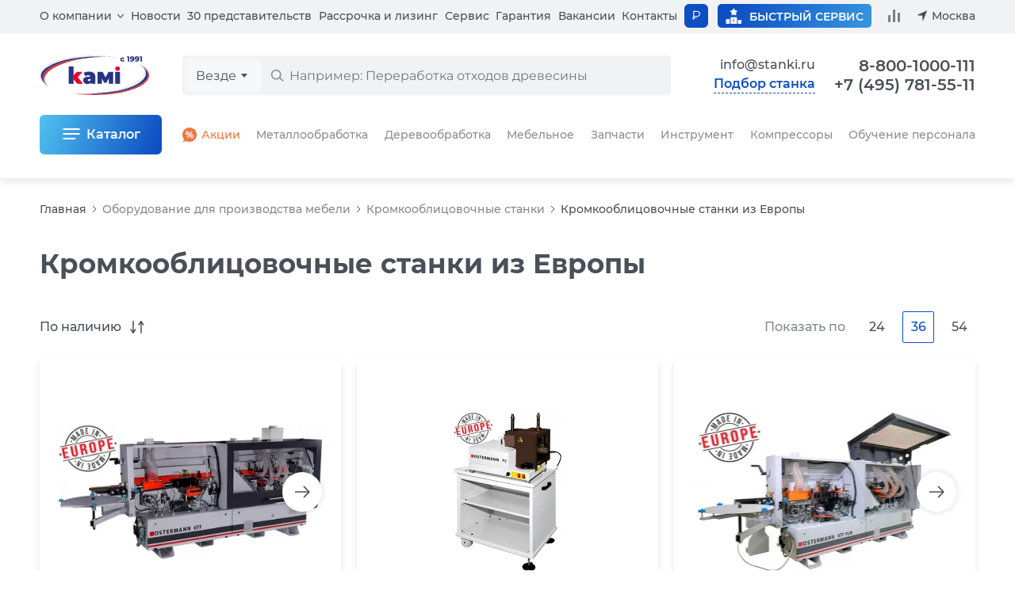

--- FILE ---
content_type: text/html; charset=windows-1251
request_url: https://www.stanki.ru/catalog/kromkooblitsovochnye_stanki/evrosoyuz/
body_size: 23841
content:

<!DOCTYPE html>
<html lang="ru">
<head>
  <meta name="viewport" content="width=device-width">
  <meta charset="windows-1251">
  <meta name="robots" content="noyaca"/>
  <meta name="robots" content="noodp"/>
  <meta name="format-detection" content="telephone=no">
    <title>Кромкооблицовочные станки из Европы - купить по доступным ценам с доставкой по России в КАМИ</title>

  <style>
html{line-height:1.2;-webkit-text-size-adjust:100%}
body{margin:0}
main{display:block}
h1{font-size:2em;margin:.67em 0}
hr{box-sizing:content-box;height:0;overflow:visible}
pre{font-family:monospace,monospace;font-size:1em}
a{background-color:transparent}
abbr[title]{border-bottom:none;text-decoration:underline;text-decoration:underline dotted}
b,strong{font-weight:bolder}
code,kbd,samp{font-family:monospace,monospace;font-size:1em}
small{font-size:80%}
sub,sup{font-size:75%;line-height:0;position:relative;vertical-align:baseline}
sub{bottom:-.25em}
sup{top:-.5em}
img{border-style:none}
button,input,optgroup,select,textarea{font-family:inherit;font-size:100%;line-height:1.2;margin:0}
button,input{overflow:visible}
button,select{text-transform:none}
[type=button],[type=reset],[type=submit],button{-webkit-appearance:button}
[type=button]::-moz-focus-inner,[type=reset]::-moz-focus-inner,[type=submit]::-moz-focus-inner,button::-moz-focus-inner{border-style:none;padding:0}
[type=button]:-moz-focusring,[type=reset]:-moz-focusring,[type=submit]:-moz-focusring,button:-moz-focusring{outline:1px dotted ButtonText}
fieldset{padding:.35em .75em .625em}
legend{box-sizing:border-box;color:inherit;display:table;max-width:100%;padding:0;white-space:normal}
progress{vertical-align:baseline}
textarea{overflow:auto}
[type=checkbox],[type=radio]{box-sizing:border-box;padding:0}
[type=number]::-webkit-inner-spin-button,[type=number]::-webkit-outer-spin-button{height:auto}
[type=search]{-webkit-appearance:textfield;outline-offset:-2px}
[type=search]::-webkit-search-decoration{-webkit-appearance:none}
::-webkit-file-upload-button{-webkit-appearance:button;font:inherit}
details{display:block}
summary{display:list-item}
template{display:none}
[hidden]{display:none}

*,*::after,*::before{font-family:'Montserrat',Arial,sans-serif;text-rendering:optimizeLegibility;box-sizing:border-box}
input,textarea{-webkit-appearance:none}
img{image-rendering:-webkit-optimize-contrast;image-rendering:-o-crisp-edges;image-rendering:-moz-crisp-edges;image-rendering:crisp-edges}
button{background-color:transparent;border:none;padding:0}
ul,ol{margin:0;padding:0;list-style:none}
</style>

  <meta http-equiv="Content-Type" content="text/html; charset=windows-1251" />
<meta name="robots" content="index, follow" />
<meta name="description" content="КАМИ предлагает купить кромкооблицовочные станки из Европы в Москве с доставкой по всей России: доступные цены, сервис и гарантия на кромкооблицовочные станки из Европы, более 20 лет опыта, подробнее по &#9742;: 8(800) 1000-111" />
<link rel="canonical" href="https://www.stanki.ru/catalog/kromkooblitsovochnye_stanki/evrosoyuz/" />
<script type="text/javascript" data-skip-moving="true">(function(w, d) {var v = w.frameCacheVars = {'CACHE_MODE':'HTMLCACHE','storageBlocks':[],'dynamicBlocks':{'OQ3k9P':'28ea6a80285c','LkGdQn':'976e025ea43f','XEVOpk':'56445ed745c2','g8taYv':'bf64b20abefb'},'AUTO_UPDATE':true,'AUTO_UPDATE_TTL':'120','version':'2'};var inv = false;if (v.AUTO_UPDATE === false){if (v.AUTO_UPDATE_TTL && v.AUTO_UPDATE_TTL > 0){var lm = Date.parse(d.lastModified);if (!isNaN(lm)){var td = new Date().getTime();if ((lm + v.AUTO_UPDATE_TTL * 1000) >= td){w.frameRequestStart = false;w.preventAutoUpdate = true;return;}inv = true;}}else{w.frameRequestStart = false;w.preventAutoUpdate = true;return;}}var r = w.XMLHttpRequest ? new XMLHttpRequest() : (w.ActiveXObject ? new w.ActiveXObject("Microsoft.XMLHTTP") : null);if (!r) { return; }w.frameRequestStart = true;var m = v.CACHE_MODE; var l = w.location; var x = new Date().getTime();var q = "?bxrand=" + x + (l.search.length > 0 ? "&" + l.search.substring(1) : "");var u = l.protocol + "//" + l.host + l.pathname + q;r.open("GET", u, true);r.setRequestHeader("BX-ACTION-TYPE", "get_dynamic");r.setRequestHeader("X-Bitrix-Composite", "get_dynamic");r.setRequestHeader("BX-CACHE-MODE", m);r.setRequestHeader("BX-CACHE-BLOCKS", v.dynamicBlocks ? JSON.stringify(v.dynamicBlocks) : "");if (inv){r.setRequestHeader("BX-INVALIDATE-CACHE", "Y");}try { r.setRequestHeader("BX-REF", d.referrer || "");} catch(e) {}if (m === "APPCACHE"){r.setRequestHeader("BX-APPCACHE-PARAMS", JSON.stringify(v.PARAMS));r.setRequestHeader("BX-APPCACHE-URL", v.PAGE_URL ? v.PAGE_URL : "");}r.onreadystatechange = function() {if (r.readyState != 4) { return; }var a = r.getResponseHeader("BX-RAND");var b = w.BX && w.BX.frameCache ? w.BX.frameCache : false;if (a != x || !((r.status >= 200 && r.status < 300) || r.status === 304 || r.status === 1223 || r.status === 0)){var f = {error:true, reason:a!=x?"bad_rand":"bad_status", url:u, xhr:r, status:r.status};if (w.BX && w.BX.ready && b){BX.ready(function() {setTimeout(function(){BX.onCustomEvent("onFrameDataRequestFail", [f]);}, 0);});}w.frameRequestFail = f;return;}if (b){b.onFrameDataReceived(r.responseText);if (!w.frameUpdateInvoked){b.update(false);}w.frameUpdateInvoked = true;}else{w.frameDataString = r.responseText;}};r.send();var p = w.performance;if (p && p.addEventListener && p.getEntries && p.setResourceTimingBufferSize){var e = 'resourcetimingbufferfull';var h = function() {if (w.BX && w.BX.frameCache && w.BX.frameCache.frameDataInserted){p.removeEventListener(e, h);}else {p.setResourceTimingBufferSize(p.getEntries().length + 50);}};p.addEventListener(e, h);}})(window, document);</script>
<script type="text/javascript" data-skip-moving="true">(function(w, d, n) {var cl = "bx-core";var ht = d.documentElement;var htc = ht ? ht.className : undefined;if (htc === undefined || htc.indexOf(cl) !== -1){return;}var ua = n.userAgent;if (/(iPad;)|(iPhone;)/i.test(ua)){cl += " bx-ios";}else if (/Android/i.test(ua)){cl += " bx-android";}cl += (/(ipad|iphone|android|mobile|touch)/i.test(ua) ? " bx-touch" : " bx-no-touch");cl += w.devicePixelRatio && w.devicePixelRatio >= 2? " bx-retina": " bx-no-retina";var ieVersion = -1;if (/AppleWebKit/.test(ua)){cl += " bx-chrome";}else if ((ieVersion = getIeVersion()) > 0){cl += " bx-ie bx-ie" + ieVersion;if (ieVersion > 7 && ieVersion < 10 && !isDoctype()){cl += " bx-quirks";}}else if (/Opera/.test(ua)){cl += " bx-opera";}else if (/Gecko/.test(ua)){cl += " bx-firefox";}if (/Macintosh/i.test(ua)){cl += " bx-mac";}ht.className = htc ? htc + " " + cl : cl;function isDoctype(){if (d.compatMode){return d.compatMode == "CSS1Compat";}return d.documentElement && d.documentElement.clientHeight;}function getIeVersion(){if (/Opera/i.test(ua) || /Webkit/i.test(ua) || /Firefox/i.test(ua) || /Chrome/i.test(ua)){return -1;}var rv = -1;if (!!(w.MSStream) && !(w.ActiveXObject) && ("ActiveXObject" in w)){rv = 11;}else if (!!d.documentMode && d.documentMode >= 10){rv = 10;}else if (!!d.documentMode && d.documentMode >= 9){rv = 9;}else if (d.attachEvent && !/Opera/.test(ua)){rv = 8;}if (rv == -1 || rv == 8){var re;if (n.appName == "Microsoft Internet Explorer"){re = new RegExp("MSIE ([0-9]+[\.0-9]*)");if (re.exec(ua) != null){rv = parseFloat(RegExp.$1);}}else if (n.appName == "Netscape"){rv = 11;re = new RegExp("Trident/.*rv:([0-9]+[\.0-9]*)");if (re.exec(ua) != null){rv = parseFloat(RegExp.$1);}}}return rv;}})(window, document, navigator);</script>


<link href="/bitrix/js/ui/fonts/opensans/ui.font.opensans.min.css?16593860502320" type="text/css"  rel="stylesheet" />
<link href="/bitrix/js/main/popup/dist/main.popup.bundle.min.css?165938606524774" type="text/css"  rel="stylesheet" />
<link href="/bitrix/cache/css/s1/2023/template_6d14b5ac9237b4cd7a874674efb964b5/template_6d14b5ac9237b4cd7a874674efb964b5_v1.css?1768489950670939" type="text/css"  data-template-style="true" rel="stylesheet" />







<meta property="og:title" content="Кромкооблицовочные станки из Европы - купить по доступным ценам с доставкой по России в КАМИ"; />
<meta property="og:description" content="КАМИ предлагает купить кромкооблицовочные станки из Европы в Москве с доставкой по всей России: доступные цены, сервис и гарантия на кромкооблицовочные станки из Европы, более 20 лет опыта, подробнее по &#9742;: 8(800) 1000-111"; />
<meta property="og:type" content="website"; />
<meta property="og:site_name" content="КАМИ"/>
<meta property="og:locale" content="ru_RU"/>
<meta property="og:url" content="https://www.stanki.ru/catalog/kromkooblitsovochnye_stanki/evrosoyuz/"; />
<meta property="og:image" content="https://www.stanki.ru/upload/iblock/54b/orxom7jdueow7au2q8br0pts248wj9o2.jpg"; />
<meta property="og:image:width" content="364"/>
<meta property="og:image:height" content="114"/>



  
  
  <link rel="preload" as="font" type="font/woff2" href="/bitrix/templates/2023/fonts/montserrat/montserrat-medium.woff2" crossorigin>

  <link rel="alternate" href="https://www.stanki.ru/catalog/kromkooblitsovochnye_stanki/evrosoyuz/" hreflang="ru" />
  <link rel="alternate" href="https://www.stanki.by/catalog/kromkooblitsovochnye_stanki/evrosoyuz/" hreflang="ru-by" />
  <link rel="alternate" href="https://www.stanki.kz/catalog/kromkooblitsovochnye_stanki/evrosoyuz/" hreflang="ru-kz" />
</head>

<body class="page  js-page">
  
            
    <!-- Top.Mail.Ru counter -->
        <noscript><div><img src="https://top-fwz1.mail.ru/counter?id=3581898;js=na" style="position:absolute;left:-9999px;" alt="Top.Mail.Ru" /></div></noscript>
    <!-- /Top.Mail.Ru counter -->
  
  
        
<header class="headerPage js-header">
  <div class="headerPage__add js-mobile-header">
    <div class="containerPage headerPage__mobile">
      <a class="headerPage__logo headerPage__logo_add" href="/" aria-label="Перейти на главную страницу">
        <img src="/bitrix/templates/2023/images/logo.svg" width="138" height="50" alt="КАМИ – станки и промышленное оборудование по металлу, дереву, мебели, стеклу">
      </a>

      
      <div class="headerPage__mobileCurrencies">
        <div class="page__currencies js-toggle-currency" data-url="/ajax/set_currency.php">
      <button class="page__currency active" name="currency" value="rub" type="button" title="В рублях">&#8381;</button>
      
  <button class="page__currency " name="currency" value="usd" type="button" title="В долларах">&dollar;</button>
  
      <button class="page__currency " name="currency" value="cny" type="button" title="В юанях">&yen;</button>
      </div>
      </div>

      <button
                  data-url="/ajax/get/forms/selection.php"
          data-return_url="/catalog/kromkooblitsovochnye_stanki/evrosoyuz/"
                data-id="Кромкооблицовочные станки из Европы - купить по доступным ценам с доставкой по России в КАМИ"
        class="headerPage__selection headerPage__selection_mobile js-default-modal-window"
        type="button"
      >Подбор станка</button>

      
      <a class="headerPage__btnIcon headerPage__btnIcon_mail" href="mailto:info@stanki.ru?subject=Обращение в КАМИ" aria-label="Обращение в КАМИ"></a>

      <a class="headerPage__btnIcon headerPage__btnIcon_phone js-common-phone" href="tel:88001000111">8-800-1000-111</a>

      
      
      
      <button class="headerPage__btnIcon headerPage__btnIcon_burger js-header-menu-open" type="button" aria-label="Меню"></button>
    </div>

    <div class="headerPage__addSearch containerPage mainSearch mainSearch_add js-header-search"></div>

      </div>

  <div class="headerPage__background js-header-menu-background"></div>

  <div class="containerPage headerPage__main js-header-menu-window">
    <div class="headerPage__submenu headerSubmenu js-header-menu-sub">
      <div class="headerSubmenu__title">
        <button class="headerSubmenu__back" type="button" data-submenu-close>Вернуться назад</button>
        <span data-submenu-title></span>
        <button class="headerPage__closeMenu js-header-menu-close" type="button">Закрыть меню</button>
      </div>

      <div class="headerSubmenu__content" data-submenu-content></div>
    </div>

    <div class="headerPage__grid">
      <div class="headerPage__mobileTop js-mobile-top">
        <a class="headerPage__logo headerPage__logo_main" href="/">
          <img src="/bitrix/templates/2023/images/logo.svg" width="138" height="50" alt="КАМИ – станки и промышленное оборудование по металлу, дереву, мебели, стеклу">
        </a>

        <button class="headerPage__closeMenu js-header-menu-close" type="button">Закрыть меню</button>
      </div>

      
      
      <div class="headerPage__search" id="vue-search-form"></div>

      <div class="headerPage__top ">
        <nav class="headerPage__menu">
          <ul class="menu">
            <li class="menu__item menu__item_parent">
              <a class="menu__link menu__link_parent js-header-menu-parent" data-id="about" href="/about/">О компании</a>

              <ul class="menu__inside js-header-menu-children" data-id="about">
                
                <li class="menu__insideItem">
                  <a class="menu__link menu__link_inside" href="/about/">О компании</a>
                </li>

                <li class="menu__insideItem">
                  <a class="menu__link menu__link_inside" href="/about/warehouse/">Складские комплексы и запись</a>
                </li>

                <li class="menu__insideItem">
                  <a class="menu__link menu__link_inside" href="/manufacturer/">Производители</a>
                </li>

                
                <li class="menu__insideItem">
                  <a class="menu__link menu__link_inside" href="/about/delivery/">Доставка</a>
                </li>

                
                
                
                <li class="menu__insideItem">
                  <a class="menu__link menu__link_inside" href="/about/reviews/">Отзывы</a>
                </li>

                
                <li class="menu__insideItem">
                  <button class="menu__link menu__link_inside js-default-modal-window" type="button" data-return_url="/catalog/kromkooblitsovochnye_stanki/evrosoyuz/" data-id="Кромкооблицовочные станки из Европы - купить по доступным ценам с доставкой по России в КАМИ" data-url="/ajax/get/forms/director.php">Связь с руководством</button>
                </li>

                
                <li class="menu__insideItem">
                  <a class="menu__link menu__link_inside" href="/audit/">Акты сверки</a>
                </li>

                              </ul>
            </li>

            <li class="menu__item">
              <a class="menu__link" href="/about/news/">Новости</a>
            </li>

            <li class="menu__item">
              <a class="menu__link" href="/about/representations/">30 представительств</a>
            </li>

            <li class="menu__item">
              <a class="menu__link" href="/about/leasing_kredit/">Рассрочка и лизинг</a>
            </li>

            <li class="menu__item">
              <a class="menu__link" href="/about/maintenance/">Сервис</a>
            </li>

            <li class="menu__item">
              <a class="menu__link" href="/about/guarantee/">Гарантия</a>
            </li>

            <li class="menu__item">
              <a class="menu__link" href="https://hh.ru/employer/6031" target="_blank" rel="nofollow">Вакансии</a>
            </li>

            <li class="menu__item">
              <a class="menu__link js-current-contact-page-link" href="/about/contacts/">Контакты</a>
            </li>

                      </ul>
        </nav>

        <div class="headerPage__currencies" data-parent>
          <button class="headerPage__control page__currency page__currency_control" type="button" onclick="this.closest('[data-parent]').classList.toggle('active')">
            &#8381;          </button>

          <div class="headerPage__inside">
            
            <div class="headerPage__select">
              <div class="page__currencies js-toggle-currency" data-url="/ajax/set_currency.php">
      <button class="page__currency active" name="currency" value="rub" type="button" title="В рублях">&#8381;</button>
      
  <button class="page__currency " name="currency" value="usd" type="button" title="В долларах">&dollar;</button>
  
      <button class="page__currency " name="currency" value="cny" type="button" title="В юанях">&yen;</button>
      </div>
            </div>
          </div>
        </div>

        <div class="headerPage__info">
          
          <a class="headerPage__service" href="/about/maintenance/">
            <i></i>
            <span>Быстрый сервис</span>
          </a>

          <a class="headerPage__compare js-compare-count" href="/compare/" data-count>
            <i></i>
            <span>Сравнение</span>
          </a>

          <button class="headerPage__region js-header-menu-region js-current-city" type="button" data-url="/ajax/get/region-list.php" data-title="Выбор региона">Москва</button>
        </div>
      </div>

      <div class="headerPage__controls">
        
        
        
        
        <div class="headerPage__links">
          <a class="headerPage__mail headerPage__mail_contacts" href="mailto:info@stanki.ru?subject=Обращение в КАМИ" aria-label="Обращение в КАМИ" onclick="ym(2560525,'reachGoal','Postup'); return true;">info@stanki.ru</a>

          <button
                          data-url="/ajax/get/forms/selection.php"
              data-return_url="/catalog/kromkooblitsovochnye_stanki/evrosoyuz/"
                        data-id="Кромкооблицовочные станки из Европы - купить по доступным ценам с доставкой по России в КАМИ"
            class="headerPage__selection headerPage__selection_desktop headerPage__selection_contacts js-default-modal-window"
            type="button"
          >Подбор станка</button>
        </div>
      </div>

      <div class="headerPage__contacts">
        <div class="headerPage__call">
          <div class="headerPage__phones">
            <a class="headerPage__phone js-common-phone" href="tel:88001000111">8-800-1000-111 <span>/</span></a>
            <a class="headerPage__phone js-current-phone" href="tel:+74957815511">+7 (495) 781-55-11</a>
          </div>

                  </div>
      </div>

      <div class="headerPage__catalog headerCatalog js-header-menu-catalog" data-url="/ajax/get/header-catalog-detail.php">
        <div class="headerCatalogDetail" data-detail-id="all"><div class="headerCatalogDetail__title"><span>Весь каталог</span></div><div class="headerCatalogGrid"><a class="headerCatalogGrid__link" href="/catalog/metalloobrabatyvayuschee_oborudovanie/" ><img src="/bitrix/templates/2023/images/menu/machine-metall.svg" class="headerCatalogGrid__icon headerCatalogGrid__icon_machine-metall" width="60" height="60" loading="lazy"><span>Металлообрабатывающее оборудование</span></a><a class="headerCatalogGrid__link" href="/catalog/derevoobrabatyvayushhee_oborudovanie/" ><img src="/bitrix/templates/2023/images/menu/machine-wood.svg" class="headerCatalogGrid__icon headerCatalogGrid__icon_machine-wood" width="60" height="60" loading="lazy"><span>Деревообрабатывающее оборудование</span></a><a class="headerCatalogGrid__link" href="/catalog/oborudovanie_dlya_proizvodstva_mebeli/" ><img src="/bitrix/templates/2023/images/menu/machine-furniture.svg" class="headerCatalogGrid__icon headerCatalogGrid__icon_machine-furniture" width="60" height="60" loading="lazy"><span>Оборудование для производства мебели</span></a><a class="headerCatalogGrid__link" href="/catalog/frezernye_stanki_i_centry_s_chpu/" ><img src="/bitrix/templates/2023/images/menu/machine-milling.svg" class="headerCatalogGrid__icon headerCatalogGrid__icon_machine-milling" width="60" height="60" loading="lazy"><span>Фрезерное оборудование с ЧПУ</span></a><a class="headerCatalogGrid__link" href="/catalog/instrument/" ><img src="/bitrix/templates/2023/images/menu/tools-saw.svg" class="headerCatalogGrid__icon headerCatalogGrid__icon_tools-saw" width="60" height="60" loading="lazy"><span>Инструменты</span></a><a class="headerCatalogGrid__link" href="/catalog/oborudovanie_dlya_zatochki_instrumenta/" ><img src="/bitrix/templates/2023/images/menu/machine-sharpening.svg" class="headerCatalogGrid__icon headerCatalogGrid__icon_machine-sharpening" width="60" height="60" loading="lazy"><span>Оборудование для заточки инструмента</span></a><a class="headerCatalogGrid__link" href="https://air.stanki.ru/catalog/" target="_blank" rel="nofollow"><img src="/bitrix/templates/2023/images/menu/machine-compressor.svg" class="headerCatalogGrid__icon headerCatalogGrid__icon_machine-compressor" width="60" height="60" loading="lazy"><span>Компрессоры (вы перейдете на новый сайт)</span></a><a class="headerCatalogGrid__link" href="/catalog/kamneobrabatyvayushchee_oborudovanie/" ><img src="/bitrix/templates/2023/images/menu/machine-stone.svg" class="headerCatalogGrid__icon headerCatalogGrid__icon_machine-stone" width="60" height="60" loading="lazy"><span>Камнеобрабатывающее оборудование</span></a><a class="headerCatalogGrid__link" href="/catalog/stekloobrabatyvayuschee_oborudovanie/" ><img src="/bitrix/templates/2023/images/menu/machine-glass.svg" class="headerCatalogGrid__icon headerCatalogGrid__icon_machine-glass" width="60" height="60" loading="lazy"><span>Стеклообрабатывающее оборудование</span></a><a class="headerCatalogGrid__link" href="/service/" ><img src="/bitrix/templates/2023/images/menu/gears.svg" class="headerCatalogGrid__icon headerCatalogGrid__icon_gears" width="60" height="60" loading="lazy"><span>Запчасти для станков</span></a><a class="headerCatalogGrid__link" href="/catalog/5_ti_osevye_obrabatyvayushchie_tsentry/" ><img src="/bitrix/templates/2023/images/menu/machine-5-osey.svg" class="headerCatalogGrid__icon headerCatalogGrid__icon_machine-5-osey" width="60" height="60" loading="lazy"><span>5-ти осевые обрабатывающие центры</span></a><a class="headerCatalogGrid__link" href="/catalog/robototekhnika/" ><img src="/bitrix/templates/2023/images/menu/robototekhnika.svg" class="headerCatalogGrid__icon headerCatalogGrid__icon_robototekhnika" width="60" height="60" loading="lazy"><span>Робототехника</span></a><a class="headerCatalogGrid__link" href="/catalog/frezernye-stanki-po-metallu/" ><img src="/bitrix/templates/2023/images/menu/frezer.svg" class="headerCatalogGrid__icon headerCatalogGrid__icon_frezer" width="60" height="60" loading="lazy"><span>Фрезерные станки и центры</span></a><a class="headerCatalogGrid__link" href="/catalog/tokarnye_stanki_i_tsentry/" ><img src="/bitrix/templates/2023/images/menu/tokar.svg" class="headerCatalogGrid__icon headerCatalogGrid__icon_tokar" width="60" height="60" loading="lazy"><span>Токарные станки и центры</span></a><a class="headerCatalogGrid__link" href="/catalog/lentochnopilnye_stanki/" ><img src="/bitrix/templates/2023/images/menu/ribbon.svg" class="headerCatalogGrid__icon headerCatalogGrid__icon_ribbon" width="60" height="60" loading="lazy"><span>Ленточнопильные станки</span></a><a class="headerCatalogGrid__link" href="/catalog/lazernye_stanki/" ><img src="/bitrix/templates/2023/images/menu/laser.svg" class="headerCatalogGrid__icon headerCatalogGrid__icon_laser" width="60" height="60" loading="lazy"><span>Лазерные станки</span></a><a class="headerCatalogGrid__link" href="/sale/" ><img src="/bitrix/templates/2023/images/menu/discont.svg" class="headerCatalogGrid__icon headerCatalogGrid__icon_discont" width="60" height="60" loading="lazy"><span>Акции</span></a><a class="headerCatalogGrid__link" href="/bu/" ><img src="/bitrix/templates/2023/images/menu/second-hand.svg" class="headerCatalogGrid__icon headerCatalogGrid__icon_second-hand" width="60" height="60" loading="lazy"><span>БУ</span></a><a class="headerCatalogGrid__link" href="/about/metal_technology/" ><img src="/bitrix/templates/2023/images/menu/technological-service.svg" class="headerCatalogGrid__icon headerCatalogGrid__icon_technological-service" width="60" height="60" loading="lazy"><span>Технологическое обслуживание</span></a></div></div>        <div class="headerCatalogDetail" data-detail-id="9400010"><div class="headerCatalogDetail__title"><span>Металлообрабатывающее оборудование</span><a class="headerCatalogDetail__link headerCatalogDetail__link_title" href="/catalog/metalloobrabatyvayuschee_oborudovanie/">
          Все товары
          <span class="headerCatalogDetail__quantity">420</span>
        </a><a class="headerCatalogDetail__link headerCatalogDetail__link_title headerCatalogDetail__link_discont" href="/sale/metalloobrabatyvayuschee_oborudovanie/">
          <img src="/bitrix/templates/2023/images/menu/discont.svg" width="20" height="20" loading="lazy">
          Акции
        </a><a class="headerCatalogDetail__link headerCatalogDetail__link_title headerCatalogDetail__link_technology" href="/about/metal_technology/">
          <img src="/bitrix/templates/2023/images/menu/technological-service.svg" width="30" height="30" loading="lazy">
          Технология
        </a></div><ul class="headerCatalogDetail__list"><li class="headerCatalogDetail__item">
            <a class="headerCatalogDetail__link" href="/catalog/tokarnye-stanki-po-metallu/">Токарные станки</a>
          </li><li class="headerCatalogDetail__item">
            <a class="headerCatalogDetail__link" href="/catalog/frezernye-stanki-po-metallu/">Фрезерные станки по металлу</a>
          </li><li class="headerCatalogDetail__item">
            <a class="headerCatalogDetail__link" href="/catalog/rastochnye_stanki/">Расточные станки</a>
          </li><li class="headerCatalogDetail__item">
            <a class="headerCatalogDetail__link" href="/catalog/shlifovalnoe_oborudovanie__/">Шлифовальные станки</a>
          </li><li class="headerCatalogDetail__item">
            <a class="headerCatalogDetail__link" href="/catalog/kompleksy_lazernogo_raskroya/">Лазерная резка</a>
          </li><li class="headerCatalogDetail__item">
            <a class="headerCatalogDetail__link" href="/catalog/elektroerozionnye-stanki/">Электроэрозионные станки</a>
          </li><li class="headerCatalogDetail__item">
            <a class="headerCatalogDetail__link" href="/catalog/zubo_i_rezboobrabatyvayushchie_stanki/">Зубообрабатывающие станки</a>
          </li><li class="headerCatalogDetail__item">
            <a class="headerCatalogDetail__link" href="/catalog/gidravlicheskie_listogibochnye_pressy/">Листогибочные прессы</a>
          </li><li class="headerCatalogDetail__item">
            <a class="headerCatalogDetail__link" href="/catalog/gilotinnye_nozhnitsy/">Гильотины</a>
          </li><li class="headerCatalogDetail__item">
            <a class="headerCatalogDetail__link" href="/catalog/gidravlicheskie_i_elektromekhanicheskie_valtsy/">Валковые машины</a>
          </li><li class="headerCatalogDetail__item">
            <a class="headerCatalogDetail__link" href="/catalog/koordinatno_probivnye_pressy_/">Координатно-пробивные прессы</a>
          </li><li class="headerCatalogDetail__item">
            <a class="headerCatalogDetail__link" href="/catalog/stanki_dlya_snyatiya_zausentsev_grata_okaliny_polirovki_i_shlifovki/">Станки для снятия заусенцев, грата, окалины, полировки и шлифовки</a>
          </li><li class="headerCatalogDetail__item">
            <a class="headerCatalogDetail__link" href="/catalog/gidravlicheskie_shtampovochnye_pressy/">Штамповочные прессы</a>
          </li><li class="headerCatalogDetail__item">
            <a class="headerCatalogDetail__link" href="https://air.stanki.ru/">Компрессорное оборудование</a>
          </li><li class="headerCatalogDetail__item">
            <a class="headerCatalogDetail__link" href="/catalog/gibka_listovogo_metalla/">Гибка листового металла</a>
          </li><li class="headerCatalogDetail__item">
            <a class="headerCatalogDetail__link" href="/catalog/ustanovki-gidroabrazivnoj-rezki/">Установки гидроабразивной резки</a>
          </li><li class="headerCatalogDetail__item">
            <a class="headerCatalogDetail__link" href="/catalog/probivnye_i_shtampovochnye_pressy/">Пробивные и штамповочные прессы</a>
          </li><li class="headerCatalogDetail__item">
            <a class="headerCatalogDetail__link" href="/catalog/otreznye-stanki-po-metallu/">Отрезные станки</a>
          </li><li class="headerCatalogDetail__item">
            <a class="headerCatalogDetail__link" href="/catalog/stanki_dlya_pravki_prutka/">Станки для правки прутка</a>
          </li><li class="headerCatalogDetail__item">
            <a class="headerCatalogDetail__link" href="/catalog/faskosemnye_stanki/">Фаскосъемные станки</a>
          </li><li class="headerCatalogDetail__item">
            <a class="headerCatalogDetail__link" href="/catalog/trubogibochnye_stanki/">Трубогибочные станки</a>
          </li><li class="headerCatalogDetail__item">
            <a class="headerCatalogDetail__link" href="/catalog/profilegiby/">Профилегибы</a>
          </li><li class="headerCatalogDetail__item">
            <a class="headerCatalogDetail__link" href="/catalog/stanki_dlya_zatochki_i_podgotovki_diskovykh_pil_po_metallu/">Станки для заточки и подготовки дисковых пил по металлу</a>
          </li><li class="headerCatalogDetail__item">
            <a class="headerCatalogDetail__link" href="/catalog/stanki_dlya_zatochki_sverl/">Станки для заточки концевых фрез и сверел</a>
          </li><li class="headerCatalogDetail__item">
            <a class="headerCatalogDetail__link" href="/catalog/stanki_dlya_zatochki_promyshlennykh_gilotinnykh_nozhey/">Станки для заточки промышленных гильотинных ножей</a>
          </li><li class="headerCatalogDetail__item">
            <a class="headerCatalogDetail__link" href="/catalog/stanki_zatochnye_universalnye/">Станки заточные универсальные</a>
          </li><li class="headerCatalogDetail__item">
            <a class="headerCatalogDetail__link" href="/catalog/nastolnye_zatochnye_stanki/">Настольные заточные станки для концевых фрез и сверл</a>
          </li></ul><ul class="headerCatalogDetail__brands"><li>
            <a class="headerCatalogDetail__brand" href="/catalog/metalloobrabatyvayuschee_oborudovanie/spectr/">
              <img src="/upload/resize_cache/iblock/052/80_80_0619711fa078991f0a23d032687646b21/0526866263c12793e68a8e98401fce56.png" alt="SPECTR" loading="lazy">
            </a>
          </li><li>
            <a class="headerCatalogDetail__brand" href="/catalog/metalloobrabatyvayuschee_oborudovanie/skm/">
              <img src="/upload/resize_cache/iblock/02a/80_80_0619711fa078991f0a23d032687646b21/02ae4fa75969185af62d98ca91a5bf57.png" alt="SKM" loading="lazy">
            </a>
          </li><li>
            <a class="headerCatalogDetail__brand" href="/catalog/metalloobrabatyvayuschee_oborudovanie/jinn_fa/">
              <img src="/upload/resize_cache/iblock/64e/80_80_0619711fa078991f0a23d032687646b21/64ea1a6eace6f653d25b3def2ec8c9e6.jpg" alt="JINN FA" loading="lazy">
            </a>
          </li><li>
            <a class="headerCatalogDetail__brand" href="/catalog/metalloobrabatyvayuschee_oborudovanie/huazhongcnc/">
              <img src="/upload/resize_cache/iblock/707/80_80_0619711fa078991f0a23d032687646b21/7079f9add1b09d8ebcdd919a05e6c42b.png" alt="HUAZHONGCNC" loading="lazy">
            </a>
          </li><li>
            <a class="headerCatalogDetail__brand" href="/catalog/metalloobrabatyvayuschee_oborudovanie/ironmac/">
              <img src="/upload/resize_cache/iblock/66f/80_80_0619711fa078991f0a23d032687646b21/66f4dbc74e945fa66c41d9d1446d8dbc.jpg" alt="IRONMAC" loading="lazy">
            </a>
          </li><li>
            <a class="headerCatalogDetail__brand" href="/catalog/metalloobrabatyvayuschee_oborudovanie/chmer/">
              <img src="/upload/resize_cache/iblock/39c/80_80_0619711fa078991f0a23d032687646b21/39ccbc084834ffd702ea353157b768c7.jpg" alt="CHMER" loading="lazy">
            </a>
          </li><li>
            <a class="headerCatalogDetail__brand" href="/catalog/metalloobrabatyvayuschee_oborudovanie/takisawa/">
              <img src="/upload/resize_cache/iblock/127/80_80_0619711fa078991f0a23d032687646b21/1273a20a716769f6a2d567e87e4fe2ed.png" alt="TAKISAWA" loading="lazy">
            </a>
          </li><li>
            <a class="headerCatalogDetail__brand" href="/catalog/metalloobrabatyvayuschee_oborudovanie/kingred/">
              <img src="/upload/resize_cache/iblock/f2a/80_80_0619711fa078991f0a23d032687646b21/f2a8e8da9c1f0b870e1dcba677d91a64.png" alt="Kingred" loading="lazy">
            </a>
          </li><li>
            <a class="headerCatalogDetail__brand" href="/catalog/metalloobrabatyvayuschee_oborudovanie/radar/">
              <img src="/upload/resize_cache/iblock/bd0/80_80_0619711fa078991f0a23d032687646b21/bd02fb702c478d139678d85b36af98f1.jpg" alt="Radar" loading="lazy">
            </a>
          </li><li>
            <a class="headerCatalogDetail__brand" href="/catalog/metalloobrabatyvayuschee_oborudovanie/myday/">
              <img src="/upload/resize_cache/iblock/241/80_80_0619711fa078991f0a23d032687646b21/2418f86279d30d26edf29dc59b1ea324.png" alt="MYDAY" loading="lazy">
            </a>
          </li></ul></div>        <div class="headerCatalogDetail" data-detail-id="9400011"><div class="headerCatalogDetail__title"><span>Деревообрабатывающее оборудование</span><a class="headerCatalogDetail__link headerCatalogDetail__link_title" href="/catalog/derevoobrabatyvayushhee_oborudovanie/">
          Все товары
          <span class="headerCatalogDetail__quantity">673</span>
        </a><a class="headerCatalogDetail__link headerCatalogDetail__link_title headerCatalogDetail__link_discont" href="/sale/derevoobrabatyvayushhee_oborudovanie/">
          <img src="/bitrix/templates/2023/images/menu/discont.svg" width="20" height="20" loading="lazy">
          Акции
        </a><a class="headerCatalogDetail__link headerCatalogDetail__link_title headerCatalogDetail__link_secondHand" href="/bu/derevoobrabatyvayushhee_oborudovanie/">
          <img src="/bitrix/templates/2023/images/menu/second-hand.svg" width="20" height="20" loading="lazy">
          Б/У
        </a></div><ul class="headerCatalogDetail__list"><li class="headerCatalogDetail__item">
            <a class="headerCatalogDetail__link" href="/catalog/lesopilnoe_oborudovanie/">Лесопильное оборудование</a>
          </li><li class="headerCatalogDetail__item">
            <a class="headerCatalogDetail__link" href="/catalog/chetyrekhstoronnie_stanki/">Четырехсторонние станки</a>
          </li><li class="headerCatalogDetail__item">
            <a class="headerCatalogDetail__link" href="/catalog/stolyarnoe_oborudovanie/">Столярное оборудование</a>
          </li><li class="headerCatalogDetail__item">
            <a class="headerCatalogDetail__link" href="/catalog/shlifovalnoe_oborudovanie/">Шлифовальное оборудование</a>
          </li><li class="headerCatalogDetail__item">
            <a class="headerCatalogDetail__link" href="/catalog/pererabotka_otkhodov_drevesiny/">Переработка отходов древесины</a>
          </li><li class="headerCatalogDetail__item">
            <a class="headerCatalogDetail__link" href="/catalog/aspiratsionnye_sistemy/">Аспирационные системы</a>
          </li><li class="headerCatalogDetail__item">
            <a class="headerCatalogDetail__link" href="/catalog/pressy_i_vaymy/">Прессы и ваймы</a>
          </li><li class="headerCatalogDetail__item">
            <a class="headerCatalogDetail__link" href="/catalog/oborudovanie-dlya-srashchivaniya-po-dline/">Оборудование для сращивания по длине</a>
          </li><li class="headerCatalogDetail__item">
            <a class="headerCatalogDetail__link" href="/catalog/oborudovanie_dlya_vyrezki_defektov_i_optimizatsii/">Оборудование для вырезки дефектов и оптимизации</a>
          </li><li class="headerCatalogDetail__item">
            <a class="headerCatalogDetail__link" href="https://air.stanki.ru/">Компрессорное оборудование</a>
          </li><li class="headerCatalogDetail__item">
            <a class="headerCatalogDetail__link" href="/catalog/oborudovanie_dlya_domostroeniya/">Оборудование для домостроения</a>
          </li><li class="headerCatalogDetail__item">
            <a class="headerCatalogDetail__link" href="/catalog/kotelnye_ustanovki/">Котельные установки</a>
          </li><li class="headerCatalogDetail__item">
            <a class="headerCatalogDetail__link" href="/catalog/sushilnye_kamery/">Сушильные камеры</a>
          </li><li class="headerCatalogDetail__item">
            <a class="headerCatalogDetail__link" href="/catalog/mezhstanochnaya_mekhanizatsiya/">Межстаночная механизация</a>
          </li><li class="headerCatalogDetail__item">
            <a class="headerCatalogDetail__link" href="/catalog/parket/">Оборудование для изготовления паркета</a>
          </li><li class="headerCatalogDetail__item">
            <a class="headerCatalogDetail__link" href="/catalog/pallety_poddony/">Оборудование для изготовления поддонов</a>
          </li><li class="headerCatalogDetail__item">
            <a class="headerCatalogDetail__link" href="/catalog/tortsovochnye_stanki/">Торцовочные станки</a>
          </li><li class="headerCatalogDetail__item">
            <a class="headerCatalogDetail__link" href="/catalog/instrument_dlya_derevoobrabotki/">Инструмент для деревообработки</a>
          </li><li class="headerCatalogDetail__item headerCatalogDetail__item_product">
          <a class="headerCatalogDetail__link" href="/catalog/avtomatizirovannye_shirokolentochnye_kompleksy/gorizontalnaya_shirokolentochnaya_pilorama_htz_1100_pro/">
            
            <div class="headerCatalogDetail__name">Широколенточная пилорама Mebor HTZ 1100 PRO</div>
          </a>
        </li></ul><ul class="headerCatalogDetail__brands"><li>
            <a class="headerCatalogDetail__brand" href="/catalog/derevoobrabatyvayushhee_oborudovanie/krafter/">
              <img src="/upload/resize_cache/iblock/313/80_80_0619711fa078991f0a23d032687646b21/3131d393511399a72fa7e8ab0a9a498e.png" alt="KRAFTER" loading="lazy">
            </a>
          </li><li>
            <a class="headerCatalogDetail__brand" href="/catalog/derevoobrabatyvayushhee_oborudovanie/nanxing/">
              <img src="/upload/resize_cache/iblock/bff/80_80_0619711fa078991f0a23d032687646b21/bff687117590aaa64fcacb84e0a6af5f.jpg" alt="Nanxing" loading="lazy">
            </a>
          </li><li>
            <a class="headerCatalogDetail__brand" href="/catalog/derevoobrabatyvayushhee_oborudovanie/quadro/">
              <img src="/upload/resize_cache/iblock/b14/80_80_0619711fa078991f0a23d032687646b21/b1422a57da850a5576a8bc94c7e3bcfc.png" alt="QUADRO" loading="lazy">
            </a>
          </li><li>
            <a class="headerCatalogDetail__brand" href="/catalog/derevoobrabatyvayushhee_oborudovanie/beaver/">
              <img src="/upload/resize_cache/iblock/8ec/80_80_0619711fa078991f0a23d032687646b21/8ec1d3249a9d475b6b5e608473e93b41.png" alt="Beaver" loading="lazy">
            </a>
          </li><li>
            <a class="headerCatalogDetail__brand" href="/catalog/derevoobrabatyvayushhee_oborudovanie/walter/">
              <img src="/upload/resize_cache/iblock/1fb/80_80_0619711fa078991f0a23d032687646b21/1fb4e1d0685698606a46eb577276c0d9.jpg" alt="Walter" loading="lazy">
            </a>
          </li><li>
            <a class="headerCatalogDetail__brand" href="/catalog/derevoobrabatyvayushhee_oborudovanie/ostermann/">
              <img src="/upload/resize_cache/iblock/458/80_80_0619711fa078991f0a23d032687646b21/45839cf24d2eb252f39b34835709733c.png" alt="OSTERMANN" loading="lazy">
            </a>
          </li><li>
            <a class="headerCatalogDetail__brand" href="/catalog/derevoobrabatyvayushhee_oborudovanie/houfek/">
              <img src="/upload/resize_cache/iblock/2a3/80_80_0619711fa078991f0a23d032687646b21/2a3ef5e4927688926338c6d9a13b4f79.jpg" alt="Houfek" loading="lazy">
            </a>
          </li><li>
            <a class="headerCatalogDetail__brand" href="/catalog/derevoobrabatyvayushhee_oborudovanie/katres/">
              <img src="/upload/resize_cache/iblock/211/80_80_0619711fa078991f0a23d032687646b21/211c5c0c73b500eaec478af80c43a13d.png" alt="KATRES" loading="lazy">
            </a>
          </li><li>
            <a class="headerCatalogDetail__brand" href="/catalog/derevoobrabatyvayushhee_oborudovanie/mebor/">
              <img src="/upload/resize_cache/iblock/d0d/80_80_0619711fa078991f0a23d032687646b21/d0d98f5f40ca62049a481a7cf1535283.png" alt="Mebor" loading="lazy">
            </a>
          </li><li>
            <a class="headerCatalogDetail__brand" href="/catalog/derevoobrabatyvayushhee_oborudovanie/untha/">
              <img src="/upload/resize_cache/iblock/ffc/80_80_0619711fa078991f0a23d032687646b21/ffc326052033bb4926c728d0f3c24db1.png" alt="UNTHA" loading="lazy">
            </a>
          </li></ul></div>        <div class="headerCatalogDetail" data-detail-id="9400013"><div class="headerCatalogDetail__title"><span>Оборудование для производства мебели</span><a class="headerCatalogDetail__link headerCatalogDetail__link_title" href="/catalog/oborudovanie_dlya_proizvodstva_mebeli/">
          Все товары
          <span class="headerCatalogDetail__quantity">794</span>
        </a><a class="headerCatalogDetail__link headerCatalogDetail__link_title headerCatalogDetail__link_discont" href="/sale/oborudovanie_dlya_proizvodstva_mebeli/">
          <img src="/bitrix/templates/2023/images/menu/discont.svg" width="20" height="20" loading="lazy">
          Акции
        </a><a class="headerCatalogDetail__link headerCatalogDetail__link_title headerCatalogDetail__link_secondHand" href="/bu/oborudovanie_dlya_proizvodstva_mebeli/">
          <img src="/bitrix/templates/2023/images/menu/second-hand.svg" width="20" height="20" loading="lazy">
          Б/У
        </a></div><ul class="headerCatalogDetail__list"><li class="headerCatalogDetail__item">
            <a class="headerCatalogDetail__link" href="/catalog/formatno-raskroechnye_stanki_i_centry/">Форматно-раскроечные станки и центры</a>
          </li><li class="headerCatalogDetail__item">
            <a class="headerCatalogDetail__link" href="/catalog/kromkooblitsovochnye_stanki/">Кромкооблицовочные станки</a>
          </li><li class="headerCatalogDetail__item">
            <a class="headerCatalogDetail__link" href="/catalog/sverlilno_prisadochnye_stanki/">Сверлильно-присадочные станки</a>
          </li><li class="headerCatalogDetail__item">
            <a class="headerCatalogDetail__link" href="/catalog/sverlilno_prisadochnye_stanki_s_chpu/">Сверлильно-присадочные станки с ЧПУ</a>
          </li><li class="headerCatalogDetail__item">
            <a class="headerCatalogDetail__link" href="/catalog/upakovochnoe_oborudovanie_/">Упаковочное оборудование</a>
          </li><li class="headerCatalogDetail__item">
            <a class="headerCatalogDetail__link" href="/catalog/planshetno_rezhushchie_plottery/">Планшетно-режущие плоттеры</a>
          </li><li class="headerCatalogDetail__item">
            <a class="headerCatalogDetail__link" href="/catalog/frezernye_stanki_s_chpu/">Фрезерные станки с ЧПУ для производства мебели</a>
          </li><li class="headerCatalogDetail__item">
            <a class="headerCatalogDetail__link" href="/catalog/obrabatyvayushchie_tsentry_chpu/">Обрабатывающие центры на траверсах</a>
          </li><li class="headerCatalogDetail__item">
            <a class="headerCatalogDetail__link" href="/catalog/oborudovanie_dlya_izgotovleniya_plastikovykh_i_alyuminievykh_okon/">Станки для пластиковых (ПВХ) и алюминиевых окон</a>
          </li><li class="headerCatalogDetail__item">
            <a class="headerCatalogDetail__link" href="/catalog/oborudovanie_dlya_proizvodstva_dverey/">Оборудование для производства дверей</a>
          </li><li class="headerCatalogDetail__item">
            <a class="headerCatalogDetail__link" href="/catalog/pressy_i_oborudovanie_dlya_oblitsovyvaniya/">Прессы и оборудование для облицовывания</a>
          </li><li class="headerCatalogDetail__item">
            <a class="headerCatalogDetail__link" href="/catalog/kleenanosyashchie_stanki/">Клеенаносящие станки</a>
          </li><li class="headerCatalogDetail__item">
            <a class="headerCatalogDetail__link" href="/catalog/baget/">Оборудование для производства багета и рамочных фасадов</a>
          </li><li class="headerCatalogDetail__item">
            <a class="headerCatalogDetail__link" href="/catalog/oborudovanie_dlya_proizvodstva_matrasov_i_myagkoy_mebeli/">Оборудование для производства матрасов и мягкой мебели</a>
          </li><li class="headerCatalogDetail__item">
            <a class="headerCatalogDetail__link" href="/catalog/stanki_dlya_profilnogo_shlifovaniya/">Шлифовальное оборудование</a>
          </li><li class="headerCatalogDetail__item">
            <a class="headerCatalogDetail__link" href="/catalog/pokrasochnye_kamery_/">Оборудование для нанесения ЛКМ</a>
          </li><li class="headerCatalogDetail__item">
            <a class="headerCatalogDetail__link" href="/catalog/mezhstanochnaya_mekhanizatsiya_/">Межстаночная механизация</a>
          </li><li class="headerCatalogDetail__item">
            <a class="headerCatalogDetail__link" href="/catalog/oborudovanie_dlya_shpona_/">Оборудование для обработки шпона</a>
          </li><li class="headerCatalogDetail__item">
            <a class="headerCatalogDetail__link" href="/catalog/kashirovanie/">Каширование</a>
          </li><li class="headerCatalogDetail__item">
            <a class="headerCatalogDetail__link" href="/catalog/oborudovanie_dlya_oblitsovki_pogonazha_/">Оборудование для облицовки погонажа</a>
          </li><li class="headerCatalogDetail__item">
            <a class="headerCatalogDetail__link" href="/catalog/lazernogravirovalnye_stanki/">Лазерно-гравировальные станки</a>
          </li><li class="headerCatalogDetail__item">
            <a class="headerCatalogDetail__link" href="/catalog/stanki_i_centri_mnogopilnye_stanki_dlya_raskroya_plit/">Многопильные станки для раскроя плит</a>
          </li><li class="headerCatalogDetail__item">
            <a class="headerCatalogDetail__link" href="https://air.stanki.ru/catalog/vintovye-kompressory/triumph/">Компрессоры для мебельных производств</a>
          </li><li class="headerCatalogDetail__item">
            <a class="headerCatalogDetail__link" href="/catalog/stekloobrabatyvayuschee_oborudovanie/">Стеклообрабатывающее оборудование</a>
          </li></ul><ul class="headerCatalogDetail__brands"><li>
            <a class="headerCatalogDetail__brand" href="/catalog/oborudovanie_dlya_proizvodstva_mebeli/krafter/">
              <img src="/upload/resize_cache/iblock/313/80_80_0619711fa078991f0a23d032687646b21/3131d393511399a72fa7e8ab0a9a498e.png" alt="KRAFTER" loading="lazy">
            </a>
          </li><li>
            <a class="headerCatalogDetail__brand" href="/catalog/oborudovanie_dlya_proizvodstva_mebeli/nanxing/">
              <img src="/upload/resize_cache/iblock/bff/80_80_0619711fa078991f0a23d032687646b21/bff687117590aaa64fcacb84e0a6af5f.jpg" alt="Nanxing" loading="lazy">
            </a>
          </li><li>
            <a class="headerCatalogDetail__brand" href="/catalog/oborudovanie_dlya_proizvodstva_mebeli/filato/">
              <img src="/upload/resize_cache/iblock/142/80_80_0619711fa078991f0a23d032687646b21/7rwrlce3zmud0apkv5rpdv737r8y5k6x.jpg" alt="Filato" loading="lazy">
            </a>
          </li><li>
            <a class="headerCatalogDetail__brand" href="/catalog/oborudovanie_dlya_proizvodstva_mebeli/quadro/">
              <img src="/upload/resize_cache/iblock/b14/80_80_0619711fa078991f0a23d032687646b21/b1422a57da850a5576a8bc94c7e3bcfc.png" alt="QUADRO" loading="lazy">
            </a>
          </li><li>
            <a class="headerCatalogDetail__brand" href="/catalog/oborudovanie_dlya_proizvodstva_mebeli/beaver/">
              <img src="/upload/resize_cache/iblock/8ec/80_80_0619711fa078991f0a23d032687646b21/8ec1d3249a9d475b6b5e608473e93b41.png" alt="Beaver" loading="lazy">
            </a>
          </li><li>
            <a class="headerCatalogDetail__brand" href="/catalog/oborudovanie_dlya_proizvodstva_mebeli/vario_press/">
              <img src="/upload/resize_cache/iblock/2bb/80_80_0619711fa078991f0a23d032687646b21/2bbd9096aab7aa137945d15e53513239.png" alt="Vario Press" loading="lazy">
            </a>
          </li><li>
            <a class="headerCatalogDetail__brand" href="/catalog/oborudovanie_dlya_proizvodstva_mebeli/ostermann/">
              <img src="/upload/resize_cache/iblock/458/80_80_0619711fa078991f0a23d032687646b21/45839cf24d2eb252f39b34835709733c.png" alt="OSTERMANN" loading="lazy">
            </a>
          </li><li>
            <a class="headerCatalogDetail__brand" href="/catalog/oborudovanie_dlya_proizvodstva_mebeli/houfek/">
              <img src="/upload/resize_cache/iblock/2a3/80_80_0619711fa078991f0a23d032687646b21/2a3ef5e4927688926338c6d9a13b4f79.jpg" alt="Houfek" loading="lazy">
            </a>
          </li><li>
            <a class="headerCatalogDetail__brand" href="/catalog/oborudovanie_dlya_proizvodstva_mebeli/turanlar/">
              <img src="/upload/resize_cache/iblock/464/80_80_0619711fa078991f0a23d032687646b21/464af4f47adaad9c8bc533882fb45aec.png" alt="Turanlar" loading="lazy">
            </a>
          </li><li>
            <a class="headerCatalogDetail__brand" href="/catalog/oborudovanie_dlya_proizvodstva_mebeli/gqmac/">
              <img src="/upload/resize_cache/iblock/1a7/80_80_0619711fa078991f0a23d032687646b21/1a74bf8bc1f62445e9f8e13707bcc771.png" alt="GQmac" loading="lazy">
            </a>
          </li></ul></div>        <div class="headerCatalogDetail" data-detail-id="9400015"><div class="headerCatalogDetail__title"><span>Инструмент и заточные станки</span><a class="headerCatalogDetail__link headerCatalogDetail__link_title" href="/catalog/instrument/">
          Все товары
          <span class="headerCatalogDetail__quantity">584</span>
        </a><a class="headerCatalogDetail__link headerCatalogDetail__link_title headerCatalogDetail__link_discont" href="/sale/rasprodazha_instrumenta_so_sklada/">
          <img src="/bitrix/templates/2023/images/menu/discont.svg" width="20" height="20" loading="lazy">
          Акции
        </a><a class="headerCatalogDetail__link headerCatalogDetail__link_title headerCatalogDetail__link_sale" href="/sale/instrument_drev/">Распродажа</a></div><ul class="headerCatalogDetail__list"><li class="headerCatalogDetail__item">
            <a class="headerCatalogDetail__link" href="/catalog/instrument_dlya_derevoobrabotki/">Инструмент для деревообработки</a>
          </li><li class="headerCatalogDetail__item">
            <a class="headerCatalogDetail__link" href="/catalog/oborudovanie_dlya_zatochki_instrumenta/">Оборудование для заточки инструмента</a>
          </li><li class="headerCatalogDetail__item">
            <a class="headerCatalogDetail__link" href="/catalog/strepping_mashiny_i_komplektuyushchie/">Стреппинг машины и комплектующие</a>
          </li><li class="headerCatalogDetail__item">
            <a class="headerCatalogDetail__link" href="/catalog/instrument_dlya_stekloobrabotki/">Инструмент для стеклообработки</a>
          </li><li class="headerCatalogDetail__item">
            <a class="headerCatalogDetail__link" href="/catalog/elektroinstrument/">Ручной инструмент</a>
          </li><li class="headerCatalogDetail__item">
            <a class="headerCatalogDetail__link" href="/catalog/shlifovalnyy_instrument/">Шлифовальный инструмент</a>
          </li><li class="headerCatalogDetail__item headerCatalogDetail__item_product">
          <a class="headerCatalogDetail__link" href="/catalog/nastolnye_zatochnye_stanki/stanok_dlya_zatochki_kontsevykh_frez_i_sverl_ironmac_model_m31u/">
            
          <div class="headerCatalogDetail__image">
            <img src="/upload/resize_cache/iblock/cbd/343_160_1/stanok_dlya_zatochki_kontsevykh_frez_i_sverl_ironmac_model_m31u.jpg" alt="Станок для заточки концевых фрез и сверл IRONMAC M31U" loading="lazy">
          </div>
            <div class="headerCatalogDetail__name">Станок для заточки концевых фрез и сверл IRONMAC M31U</div>
          </a>
        </li></ul><ul class="headerCatalogDetail__brands"><li>
            <a class="headerCatalogDetail__brand" href="/catalog/instrument/blacksmith/">
              <img src="/upload/resize_cache/iblock/148/80_80_0619711fa078991f0a23d032687646b21/1489b09de4c312944039f755dc5fc5b8.png" alt="Blacksmith" loading="lazy">
            </a>
          </li><li>
            <a class="headerCatalogDetail__brand" href="/catalog/instrument/pilana/">
              <img src="/upload/resize_cache/iblock/bd2/80_80_0619711fa078991f0a23d032687646b21/bd26edb1f290830900883261c454d22a.png" alt="Pilana" loading="lazy">
            </a>
          </li><li>
            <a class="headerCatalogDetail__brand" href="/catalog/instrument/freud/">
              <img src="/upload/resize_cache/iblock/83b/80_80_0619711fa078991f0a23d032687646b21/83b8529d54765eecb88e3b8952bd94e0.jpg" alt="Freud" loading="lazy">
            </a>
          </li><li>
            <a class="headerCatalogDetail__brand" href="/catalog/instrument/untha/">
              <img src="/upload/resize_cache/iblock/ffc/80_80_0619711fa078991f0a23d032687646b21/ffc326052033bb4926c728d0f3c24db1.png" alt="UNTHA" loading="lazy">
            </a>
          </li><li>
            <a class="headerCatalogDetail__brand" href="/catalog/instrument/lenox/">
              <img src="/upload/resize_cache/iblock/939/80_80_0619711fa078991f0a23d032687646b21/939c6f9d4dfe722368ece112c3153f97.png" alt="Lenox" loading="lazy">
            </a>
          </li><li>
            <a class="headerCatalogDetail__brand" href="/catalog/instrument/sia/">
              <img src="/upload/resize_cache/iblock/5a5/80_80_0619711fa078991f0a23d032687646b21/5a53f896cc00171e1cc3d335c7bb5cd7.png" alt="SIA Abrasives" loading="lazy">
            </a>
          </li><li>
            <a class="headerCatalogDetail__brand" href="/catalog/instrument/munkforssagar/">
              <img src="/upload/resize_cache/iblock/8ec/80_80_0619711fa078991f0a23d032687646b21/8ec35695fefd8f464ac2f52cf54d0b4d.jpg" alt="MunkforsSagar" loading="lazy">
            </a>
          </li><li>
            <a class="headerCatalogDetail__brand" href="/catalog/instrument/ironmac/">
              <img src="/upload/resize_cache/iblock/66f/80_80_0619711fa078991f0a23d032687646b21/66f4dbc74e945fa66c41d9d1446d8dbc.jpg" alt="IRONMAC" loading="lazy">
            </a>
          </li><li>
            <a class="headerCatalogDetail__brand" href="/catalog/instrument/ilmetech/">
              <img src="/upload/resize_cache/iblock/118/80_80_0619711fa078991f0a23d032687646b21/1187a57491cbc3c5311a6157995d7eb1.png" alt="Ilmetech" loading="lazy">
            </a>
          </li><li>
            <a class="headerCatalogDetail__brand" href="/catalog/instrument/tigra/">
              <img src="/upload/resize_cache/iblock/756/80_80_0619711fa078991f0a23d032687646b21/75666f5e5eb83dda298ab9a461725ab7.jpg" alt="TIGRA" loading="lazy">
            </a>
          </li></ul></div>        <div class="headerCatalogDetail" data-detail-id="9400014"><div class="headerCatalogDetail__title"><span>Фрезерные станки с ЧПУ</span><a class="headerCatalogDetail__link headerCatalogDetail__link_title" href="/catalog/frezernye_stanki_i_centry_s_chpu/">
          Все товары
          <span class="headerCatalogDetail__quantity">96</span>
        </a><a class="headerCatalogDetail__link headerCatalogDetail__link_title headerCatalogDetail__link_discont" href="/sale/frezernye_stanki_i_centry_s_chpu/">
          <img src="/bitrix/templates/2023/images/menu/discont.svg" width="20" height="20" loading="lazy">
          Акции
        </a></div><ul class="headerCatalogDetail__list"><li class="headerCatalogDetail__item">
            <a class="headerCatalogDetail__link" href="/catalog/frezernye_obrabatyvayushchie_tsentry_s_chpu/">Фрезерные обрабатывающие центры с ЧПУ</a>
          </li><li class="headerCatalogDetail__item">
            <a class="headerCatalogDetail__link" href="https://air.stanki.ru/">Компрессорное оборудование</a>
          </li><li class="headerCatalogDetail__item">
            <a class="headerCatalogDetail__link" href="/catalog/frezernye_stanki_s_chpu/">Фрезерные станки с ЧПУ для производства мебели</a>
          </li><li class="headerCatalogDetail__item">
            <a class="headerCatalogDetail__link" href="/catalog/oborudovanie_dlya_modelnoy_osnastki/">Оборудование и материалы для модельной оснастки и обработки композитных материалов</a>
          </li><li class="headerCatalogDetail__item">
            <a class="headerCatalogDetail__link" href="/catalog/frezernye_stanki_s_chpu_dlya_kamnya/">Фрезерные станки с ЧПУ для камня</a>
          </li><li class="headerCatalogDetail__item headerCatalogDetail__item_product">
          <a class="headerCatalogDetail__link" href="/catalog/frezernye-stanki-s-chpu-promyshlennaya-seriya/frezernyy_stanok_s_chpu_24_avlt8/">
            
          <div class="headerCatalogDetail__image">
            <img src="/upload/resize_cache/iblock/12d/343_160_1/frezernyy_stanok_s_chpu_24_avlt8.jpg" alt="Фрезерные станки с ЧПУ Beaver. Серия AVLT" loading="lazy">
          </div>
            <div class="headerCatalogDetail__name">Фрезерные станки с ЧПУ Beaver. Серия AVLT</div>
          </a>
        </li></ul><ul class="headerCatalogDetail__brands"><li>
            <a class="headerCatalogDetail__brand" href="/catalog/frezernye_stanki_i_centry_s_chpu/filato/">
              <img src="/upload/resize_cache/iblock/142/80_80_0619711fa078991f0a23d032687646b21/7rwrlce3zmud0apkv5rpdv737r8y5k6x.jpg" alt="Filato" loading="lazy">
            </a>
          </li><li>
            <a class="headerCatalogDetail__brand" href="/catalog/frezernye_stanki_i_centry_s_chpu/quadro/">
              <img src="/upload/resize_cache/iblock/b14/80_80_0619711fa078991f0a23d032687646b21/b1422a57da850a5576a8bc94c7e3bcfc.png" alt="QUADRO" loading="lazy">
            </a>
          </li><li>
            <a class="headerCatalogDetail__brand" href="/catalog/frezernye_stanki_i_centry_s_chpu/beaver/">
              <img src="/upload/resize_cache/iblock/8ec/80_80_0619711fa078991f0a23d032687646b21/8ec1d3249a9d475b6b5e608473e93b41.png" alt="Beaver" loading="lazy">
            </a>
          </li><li>
            <a class="headerCatalogDetail__brand" href="/catalog/frezernye_stanki_i_centry_s_chpu/houfek/">
              <img src="/upload/resize_cache/iblock/2a3/80_80_0619711fa078991f0a23d032687646b21/2a3ef5e4927688926338c6d9a13b4f79.jpg" alt="Houfek" loading="lazy">
            </a>
          </li><li>
            <a class="headerCatalogDetail__brand" href="/catalog/frezernye_stanki_i_centry_s_chpu/bazis_tsentr/">
              <img src="/upload/resize_cache/iblock/791/80_80_0619711fa078991f0a23d032687646b21/791c2773df3b479bfa809ca05f0c9864.png" alt="Базис-Центр" loading="lazy">
            </a>
          </li><li>
            <a class="headerCatalogDetail__brand" href="/catalog/frezernye_stanki_i_centry_s_chpu/kitai/">
              <img src="/upload/resize_cache/iblock/128/80_80_0619711fa078991f0a23d032687646b21/128fe142e602024bfd2bed0df02c0622.png" alt="Китай" loading="lazy">
            </a>
          </li><li>
            <a class="headerCatalogDetail__brand" href="/catalog/frezernye_stanki_i_centry_s_chpu/belotti/">
              <img src="/upload/resize_cache/iblock/233/80_80_0619711fa078991f0a23d032687646b21/2335b6624126e3eace88b9ca846b447f.png" alt="Belotti" loading="lazy">
            </a>
          </li><li>
            <a class="headerCatalogDetail__brand" href="/catalog/frezernye_stanki_i_centry_s_chpu/compcut/">
              <img src="/upload/resize_cache/iblock/90e/80_80_0619711fa078991f0a23d032687646b21/90e48b95c4dd9c2b5d3ff31ce0ef0a3b.jpg" alt="Compcut" loading="lazy">
            </a>
          </li><li>
            <a class="headerCatalogDetail__brand" href="/catalog/frezernye_stanki_i_centry_s_chpu/becker/">
              <img src="/upload/resize_cache/iblock/d8d/80_80_0619711fa078991f0a23d032687646b21/d8d8e4b91de367f38d5efdf043398ba1.png" alt="Becker" loading="lazy">
            </a>
          </li><li>
            <a class="headerCatalogDetail__brand" href="/catalog/frezernye_stanki_i_centry_s_chpu/excitech/">
              <img src="/upload/resize_cache/iblock/5d1/80_80_0619711fa078991f0a23d032687646b21/5d19126629e1d13ec2245a5d6368c2f6.jpg" alt="EXCITECH" loading="lazy">
            </a>
          </li></ul></div>
        <button class="headerCatalog__button customButton customButton_gradient customButton_catalog" type="button" data-item-id="all">Каталог</button>

        <ul class="headerCatalog__list">
                    
          <li class="headerCatalog__item">
            <a class="headerCatalog__link headerCatalog__link_sale" href="/sale/">
              <span>Акции</span>
              <span>Акции и скидки</span>
            </a>
          </li>

          <li class="headerCatalog__item">
            <a class="headerCatalog__link headerCatalog__link_parent" data-item-id="9400010" href="/catalog/metalloobrabatyvayuschee_oborudovanie/">
              <span>Металлообработка</span>
              <span>Металлообрабатывающее оборудование</span>
            </a>
          </li>

          <li class="headerCatalog__item">
            <a class="headerCatalog__link headerCatalog__link_parent" data-item-id="9400011" href="/catalog/derevoobrabatyvayushhee_oborudovanie/">
              <span>Деревообработка</span>
              <span>Деревообрабатывающее оборудование</span>
            </a>
          </li>

          <li class="headerCatalog__item">
            <a class="headerCatalog__link headerCatalog__link_parent" data-item-id="9400013" href="/catalog/oborudovanie_dlya_proizvodstva_mebeli/">
              <span>Мебельное</span>
              <span>Оборудование для производства мебели</span>
            </a>
          </li>

          <li class="headerCatalog__item">
            <a class="headerCatalog__link" href="/service/">Запчасти</a>
          </li>

          <li class="headerCatalog__item">
            <a class="headerCatalog__link headerCatalog__link_parent" data-item-id="9400015" href="/catalog/instrument/">
              <span>Инструмент</span>
              <span>Инструмент и заточное оборудование</span>
            </a>
          </li>

          <li class="headerCatalog__item headerCatalog__item_mobile">
            <a class="headerCatalog__link headerCatalog__link_parent" href="/catalog/stekloobrabatyvayuschee_oborudovanie/">Стеклообрабатывающее оборудование</a>
          </li>

          <li class="headerCatalog__item headerCatalog__item_mobile">
            <a class="headerCatalog__link headerCatalog__link_parent" href="/catalog/kamneobrabatyvayushchee_oborudovanie/">Камнеобрабатывающее оборудование</a>
          </li>

          <li class="headerCatalog__item headerCatalog__item_mobile">
            <a class="headerCatalog__link headerCatalog__link_parent" href="/catalog/oborudovanie_dlya_zatochki_i_podgotovki_metallorezhushchego_instrumenta/">
              <span>Заточное</span>
              <span>Оборудование для заточки инструмента</span>
            </a>
          </li>

          <li class="headerCatalog__item">
            <a class="headerCatalog__link headerCatalog__link_outside" href="https://air.stanki.ru/" target="_blank" rel="nofollow">Компрессоры</a>
          </li>

          <li class="headerCatalog__item headerCatalog__item_mobile">
            <a class="headerCatalog__link" href="/service/">Запчасти для станков</a>
          </li>

          <li class="headerCatalog__item headerCatalog__item_mobile">
            <a class="headerCatalog__link headerCatalog__link_parent" href="/catalog/spetsializirovannoe_oborudovanie/">Специализированное оборудование</a>
          </li>

          <li class="headerCatalog__item headerCatalog__item_mobile">
            <a class="headerCatalog__link headerCatalog__link_parent" data-item-id="9400014" href="/catalog/frezernye_stanki_i_centry_s_chpu/">Фрезерные станки и центры с ЧПУ</a>
          </li>

          
          <li class="headerCatalog__item headerCatalog__item_desktop">
            <a class="headerCatalog__link" href="https://cto.stanki.ru/" target="_blank" rel="nofollow">Обучение персонала</a>
          </li>
        </ul>

        <a class="headerPage__mail headerPage__mail_catalog" href="mailto:info@stanki.ru?subject=Обращение в КАМИ" aria-label="Обращение в КАМИ" onclick="ym(2560525,'reachGoal','Postup'); return true;">info@stanki.ru</a>

        <button
                      data-url="/ajax/get/forms/selection.php"
            data-return_url="/catalog/kromkooblitsovochnye_stanki/evrosoyuz/"
                    data-id="Кромкооблицовочные станки из Европы - купить по доступным ценам с доставкой по России в КАМИ"
          class="headerPage__selection headerPage__selection_desktop headerPage__selection_catalog js-default-modal-window"
          type="button"
        >Подбор станка</button>
      </div>
    </div>
  </div>
</header>

  <main class="main">
<div class="breadcrumbs container js-breadcrumbs"><ul class="breadcrumbs__list" data-list><li class="breadcrumbs__item" data-item="main">
				<a class="breadcrumbs__link breadcrumbs__link_main" href="/">Главная</a>
			</li><li class="breadcrumbs__item breadcrumbs__item_dots" data-item="dots">
					<button class="breadcrumbs__dots" type="button" data-item="toggle">...</button>
				</li><li class="breadcrumbs__item" data-item="link" data-index="1">
				<a class="breadcrumbs__link" href="/catalog/oborudovanie_dlya_proizvodstva_mebeli/">Оборудование для производства мебели</a>
			</li><li class="breadcrumbs__item" data-item="link" data-index="2">
				<a class="breadcrumbs__link" href="/catalog/kromkooblitsovochnye_stanki/">Кромкооблицовочные станки</a>
			</li><li class="breadcrumbs__item breadcrumbs__item_current" data-item="current">
				<span class="breadcrumbs__current" title="Кромкооблицовочные станки из Европы">Кромкооблицовочные станки из Европы</span>
			</li></ul><ul class="breadcrumbs__hidden" data-inside><li class="breadcrumbs__item breadcrumbs__item_inside" data-item="1">
				<a class="breadcrumbs__link breadcrumbs__link_inside" href="/catalog/oborudovanie_dlya_proizvodstva_mebeli/">Оборудование для производства мебели</a>
			</li><li class="breadcrumbs__item breadcrumbs__item_inside" data-item="2">
				<a class="breadcrumbs__link breadcrumbs__link_inside" href="/catalog/kromkooblitsovochnye_stanki/">Кромкооблицовочные станки</a>
			</li></ul></div>
<script type="application/ld+json">{"@context":"http://schema.org/",
"@type":"BreadcrumbList",
"itemListElement":
[{"@type":"ListItem","position":1,"item":{"@id":"https:\/\/www.stanki.ru\/","name":"\u0413\u043b\u0430\u0432\u043d\u0430\u044f"}},{"@type":"ListItem","position":2,"item":{"@id":"https:\/\/www.stanki.ru\/catalog\/oborudovanie_dlya_proizvodstva_mebeli\/","name":"\u041e\u0431\u043e\u0440\u0443\u0434\u043e\u0432\u0430\u043d\u0438\u0435 \u0434\u043b\u044f \u043f\u0440\u043e\u0438\u0437\u0432\u043e\u0434\u0441\u0442\u0432\u0430 \u043c\u0435\u0431\u0435\u043b\u0438"}},{"@type":"ListItem","position":3,"item":{"@id":"https:\/\/www.stanki.ru\/catalog\/kromkooblitsovochnye_stanki\/","name":"\u041a\u0440\u043e\u043c\u043a\u043e\u043e\u0431\u043b\u0438\u0446\u043e\u0432\u043e\u0447\u043d\u044b\u0435 \u0441\u0442\u0430\u043d\u043a\u0438"}},{"@type":"ListItem","position":4,"item":{"@id":"https:\/\/www.stanki.ru#","name":"\u041a\u0440\u043e\u043c\u043a\u043e\u043e\u0431\u043b\u0438\u0446\u043e\u0432\u043e\u0447\u043d\u044b\u0435 \u0441\u0442\u0430\u043d\u043a\u0438 \u0438\u0437 \u0415\u0432\u0440\u043e\u043f\u044b"}}]} 
</script>
    <h1 class="main__title container">Кромкооблицовочные станки из Европы</h1>
    <div class="catalogMain main__section container js-catalog">


    <div class="catalogMain__list">
        
<div class="catalogMain__top catalogMain__top_add">
    <div class="catalogMain__controls">
        
        <div class="catalogMain__sort customSelect" data-select-sort>
            <button class="customSelect__button customSelect__button_sort" type="button" data-select-button>
                <span class="customSelect__value customSelect__value_button default" data-select-button-value data-default-value="Сортировать по"></span>
            </button>

            <div class="customSelect__inside" data-select-inside>
                <div class="customSelect__sign">Сортировать:</div>
                <ul class="customSelect__list">
                    
                    
                    <li class="customSelect__item">
                        <label class="customSelect__option">
                            <input class="customSelect__input visually-hidden" type="radio" name="catalog_sort" value="popular" data-select-option >

                            <div class="customSelect__value customSelect__value_option focus-element" data-select-option-value>
                                По популярности
                            </div>
                        </label>
                    </li>

                                            <li class="customSelect__item">
                            <label class="customSelect__option">
                                <input class="customSelect__input visually-hidden" type="radio" name="catalog_sort" value="pricedown" data-select-option >

                                <div class="customSelect__value customSelect__value_option focus-element" data-select-option-value>
                                    По цене (дорогие)
                                </div>
                            </label>
                        </li>

                        <li class="customSelect__item">
                            <label class="customSelect__option">
                                <input class="customSelect__input visually-hidden" type="radio" name="catalog_sort" value="priceup" data-select-option >

                                <div class="customSelect__value customSelect__value_option focus-element" data-select-option-value>
                                    По цене (дешевые)
                                </div>
                            </label>
                        </li>
                    
                    <li class="customSelect__item">
                        <label class="customSelect__option">
                            <input class="customSelect__input visually-hidden" type="radio" name="catalog_sort" value="stock" data-select-option checked>

                            <div class="customSelect__value customSelect__value_option focus-element" data-select-option-value>
                                По наличию
                            </div>
                        </label>
                    </li>
                </ul>
            </div>
        </div>

        
                <div class="catalogMain__addFilters">
            
            
            
            
                    </div>
            </div>

    <div class="catalogMain__quantity">
        <div class="catalogMain__quantityTitle">Показать по</div>

        <ul>
            <li>
                <button class="button button_page " name="catalog_quantity" value="24" type="button" data-toggle-quantity>24</button>
            </li>

            <li>
                <button class="button button_page active" name="catalog_quantity" value="36" type="button" data-toggle-quantity>36</button>
            </li>

            <li>
                <button class="button button_page " name="catalog_quantity" value="54" type="button" data-toggle-quantity>54</button>
            </li>
        </ul>
    </div>

    
    <div class="catalogMain__listSelected js-filter-add-selected">
        <button class="button button_selected button_clear" type="button" data-filter-clear="all">
                        <i></i>
        </button>
    </div>
</div>
<div class="catalogMain__grid "
     data-product-list data-view="tile">
    <div id="bxdynamic_OQ3k9P_start" style="display:none"></div>
    
<div class="productCard " data-product-id="18774">
    <div class="productCard__main">
        
        
        
        
            <div class="productCard__preview js-product-card-preview">
        <a class="swiper" href="/catalog/professionalnaya_seriya/kromkooblitsovochnyy_stanok_ostermann_6tf_avstriya/" target="_blank">
            <div class="swiper-wrapper">
                                    
                    <div class="swiper-slide">
                                                    <img src="/upload/resize_cache/iblock/8f9/500_200_17236f3bb137eb253405d06e58cacf26c/kromkooblitsovochnyy_stanok_ostermann_6tf_avstriya.jpg" alt="Автоматический кромкооблицовочный станок OSTERMANN 6TF" loading="lazy">
                                            </div>
                                    
                    <div class="swiper-slide">
                                                    <img src="/bitrix/templates/2023/images/ajax.svg" data-picture-id="10555655" alt="Автоматический кромкооблицовочный станок OSTERMANN 6TF">
                                            </div>
                                    
                    <div class="swiper-slide">
                                                    <img src="/bitrix/templates/2023/images/ajax.svg" data-picture-id="10555656" alt="Автоматический кромкооблицовочный станок OSTERMANN 6TF">
                                            </div>
                                    
                    <div class="swiper-slide">
                                                    <img src="/bitrix/templates/2023/images/ajax.svg" data-picture-id="10555657" alt="Автоматический кромкооблицовочный станок OSTERMANN 6TF">
                                            </div>
                                    
                    <div class="swiper-slide">
                                                    <img src="/bitrix/templates/2023/images/ajax.svg" data-picture-id="10555658" alt="Автоматический кромкооблицовочный станок OSTERMANN 6TF">
                                            </div>
                                    
                    <div class="swiper-slide">
                                                    <img src="/bitrix/templates/2023/images/ajax.svg" data-picture-id="10555659" alt="Автоматический кромкооблицовочный станок OSTERMANN 6TF">
                                            </div>
                                    
                    <div class="swiper-slide">
                                                    <img src="/bitrix/templates/2023/images/ajax.svg" data-picture-id="10555660" alt="Автоматический кромкооблицовочный станок OSTERMANN 6TF">
                                            </div>
                                    
                    <div class="swiper-slide">
                                                    <img src="/bitrix/templates/2023/images/ajax.svg" data-picture-id="16511748" alt="Автоматический кромкооблицовочный станок OSTERMANN 6TF">
                                            </div>
                                    
                    <div class="swiper-slide">
                                                    <img src="/bitrix/templates/2023/images/ajax.svg" data-picture-id="16511749" alt="Автоматический кромкооблицовочный станок OSTERMANN 6TF">
                                            </div>
                                    
                    <div class="swiper-slide">
                                                    <img src="/bitrix/templates/2023/images/ajax.svg" data-picture-id="16511750" alt="Автоматический кромкооблицовочный станок OSTERMANN 6TF">
                                            </div>
                                    
                    <div class="swiper-slide">
                                                    <img src="/bitrix/templates/2023/images/ajax.svg" data-picture-id="16511751" alt="Автоматический кромкооблицовочный станок OSTERMANN 6TF">
                                            </div>
                                    
                    <div class="swiper-slide">
                                                    <img src="/bitrix/templates/2023/images/ajax.svg" data-picture-id="16511752" alt="Автоматический кромкооблицовочный станок OSTERMANN 6TF">
                                            </div>
                                    
                    <div class="swiper-slide">
                                                    <img src="/bitrix/templates/2023/images/ajax.svg" data-picture-id="16511753" alt="Автоматический кромкооблицовочный станок OSTERMANN 6TF">
                                            </div>
                                    
                    <div class="swiper-slide">
                                                    <img src="/bitrix/templates/2023/images/ajax.svg" data-picture-id="16511754" alt="Автоматический кромкооблицовочный станок OSTERMANN 6TF">
                                            </div>
                                    
                    <div class="swiper-slide">
                                                    <img src="/bitrix/templates/2023/images/ajax.svg" data-picture-id="16511755" alt="Автоматический кромкооблицовочный станок OSTERMANN 6TF">
                                            </div>
                                    
                    <div class="swiper-slide">
                                                    <img src="/bitrix/templates/2023/images/ajax.svg" data-picture-id="16511756" alt="Автоматический кромкооблицовочный станок OSTERMANN 6TF">
                                            </div>
                                    
                    <div class="swiper-slide">
                                                    <img src="/bitrix/templates/2023/images/ajax.svg" data-picture-id="16511757" alt="Автоматический кромкооблицовочный станок OSTERMANN 6TF">
                                            </div>
                                    
                    <div class="swiper-slide">
                                                    <img src="/bitrix/templates/2023/images/ajax.svg" data-picture-id="16511758" alt="Автоматический кромкооблицовочный станок OSTERMANN 6TF">
                                            </div>
                                    
                    <div class="swiper-slide">
                                                    <img src="/bitrix/templates/2023/images/ajax.svg" data-picture-id="16511759" alt="Автоматический кромкооблицовочный станок OSTERMANN 6TF">
                                            </div>
                                    
                    <div class="swiper-slide">
                                                    <img src="/bitrix/templates/2023/images/ajax.svg" data-picture-id="16511760" alt="Автоматический кромкооблицовочный станок OSTERMANN 6TF">
                                            </div>
                                    
                    <div class="swiper-slide">
                                                    <img src="/bitrix/templates/2023/images/ajax.svg" data-picture-id="16511761" alt="Автоматический кромкооблицовочный станок OSTERMANN 6TF">
                                            </div>
                                    
                    <div class="swiper-slide">
                                                    <img src="/bitrix/templates/2023/images/ajax.svg" data-picture-id="16511762" alt="Автоматический кромкооблицовочный станок OSTERMANN 6TF">
                                            </div>
                                    
                    <div class="swiper-slide">
                                                    <img src="/bitrix/templates/2023/images/ajax.svg" data-picture-id="16511763" alt="Автоматический кромкооблицовочный станок OSTERMANN 6TF">
                                            </div>
                            </div>
        </a>

        <div class="swiper-controls">
            <div class="swiper-button swiper-button-prev swiper-button-lock"></div>
            <div class="swiper-button swiper-button-next swiper-button-lock"></div>
        </div>
    </div>
    </div>

    <div class="productCard__add">
        
                    <a class="productCard__videos" href="/catalog/professionalnaya_seriya/kromkooblitsovochnyy_stanok_ostermann_6tf_avstriya/#product-preview-24" aria-label="Смотреть видео" target="_blank">Смотреть видео</a>
            </div>

    
<div class="productCard__prices">
    
                            <div class="productCard__price">Цена по запросу</div>
    </div>


    <div class="productCard__info">
        <a class="productCard__name" href="/catalog/professionalnaya_seriya/kromkooblitsovochnyy_stanok_ostermann_6tf_avstriya/" target="_blank" title="Автоматический кромкооблицовочный станок OSTERMANN 6TF" data-product-name data-product-id="18774" data-has-alternative="false">Автоматический кромкооблицовочный станок OSTERMANN 6TF</a>

        
        
        <div class="productCard__infoAdd">
            
                            <button class="productCard__compare js-compare-product" type="button" data-product-id="18774">
                    <span>Сравнить</span>
                    <span>В сравнении</span>
                </button>
                    </div>

        <div class="productCard__params">
            <p>  	 Толщина кромки: 0,4 - 3 мм  </p>  <p>  	 Толщина панели: 8 - 45 мм  </p>  <p>  	 Скорость подачи: 10 м/мин  </p>  <p>  	 Общая мощность: 5,36 кВт  </p>  <p>  	 Вес: 1070 кг  </p>        </div>
    </div>

    <div class="productCard__controls">
        <a class="productCard__link customButton customButton_gradient" href="/catalog/professionalnaya_seriya/kromkooblitsovochnyy_stanok_ostermann_6tf_avstriya/" target="_blank">Подробнее</a>

                    <a class="productCard__control productCard__control_video" href="/catalog/professionalnaya_seriya/kromkooblitsovochnyy_stanok_ostermann_6tf_avstriya/#product-preview-24" aria-label="Смотреть видео" target="_blank"></a>
        
                    <button class="productCard__control productCard__control_compare js-compare-product" type="button" aria-label="Добавить в сравнение / Убрать из сравнения" data-product-id="18774"></button>
        
            </div>
</div>

    
<div class="productCard " data-product-id="8930435">
    <div class="productCard__main">
        
        
        
        
            
    <a class="productCard__preview" href="/catalog/stanki_s_ruchnoy_podachey_dlya_snyatiya_svesov/frezernyy_stanok_dlya_obkatki_uglov_model_ostermann_r2/" target="_blank">
        <img src="/upload/resize_cache/iblock/123/500_200_17236f3bb137eb253405d06e58cacf26c/frezernyy_stanok_dlya_obkatki_uglov_model_ostermann_r2.jpg" alt="Фрезерный станок для обкатки углов OSTERMANN R2" loading="lazy">
    </a>
    </div>

    <div class="productCard__add">
        
                    <a class="productCard__videos" href="/catalog/stanki_s_ruchnoy_podachey_dlya_snyatiya_svesov/frezernyy_stanok_dlya_obkatki_uglov_model_ostermann_r2/#product-preview-2" aria-label="Смотреть видео" target="_blank">Смотреть видео</a>
            </div>

    
<div class="productCard__prices">
    
                            <div class="productCard__price">Цена по запросу</div>
    </div>


    <div class="productCard__info">
        <a class="productCard__name" href="/catalog/stanki_s_ruchnoy_podachey_dlya_snyatiya_svesov/frezernyy_stanok_dlya_obkatki_uglov_model_ostermann_r2/" target="_blank" title="Фрезерный станок для обкатки углов OSTERMANN R2" data-product-name data-product-id="8930435" data-has-alternative="false">Фрезерный станок для обкатки углов OSTERMANN R2</a>

        
        
        <div class="productCard__infoAdd">
            
                            <button class="productCard__compare js-compare-product" type="button" data-product-id="8930435">
                    <span>Сравнить</span>
                    <span>В сравнении</span>
                </button>
                    </div>

        <div class="productCard__params">
            <p>  	Толщина кромки: 0,4 - 7 мм  </p>  <p>  	Толщина панели: 8 - 50 мм  </p>  <p>  	 Скорость подачи: 1 - 6 м/мин  </p>  <p>  	 Общая мощность: 0,8 кВт  </p>  <p>  	Вес: 50 кг  </p>        </div>
    </div>

    <div class="productCard__controls">
        <a class="productCard__link customButton customButton_gradient" href="/catalog/stanki_s_ruchnoy_podachey_dlya_snyatiya_svesov/frezernyy_stanok_dlya_obkatki_uglov_model_ostermann_r2/" target="_blank">Подробнее</a>

                    <a class="productCard__control productCard__control_video" href="/catalog/stanki_s_ruchnoy_podachey_dlya_snyatiya_svesov/frezernyy_stanok_dlya_obkatki_uglov_model_ostermann_r2/#product-preview-2" aria-label="Смотреть видео" target="_blank"></a>
        
                    <button class="productCard__control productCard__control_compare js-compare-product" type="button" aria-label="Добавить в сравнение / Убрать из сравнения" data-product-id="8930435"></button>
        
            </div>
</div>

    
<div class="productCard " data-product-id="9610369">
    <div class="productCard__main">
        
        
        
        
            <div class="productCard__preview js-product-card-preview">
        <a class="swiper" href="/catalog/professionalnaya_seriya/avtomaticheskiy_kromkooblitsovochnyy_stanok_ostermann_6tf_pur/" target="_blank">
            <div class="swiper-wrapper">
                                    
                    <div class="swiper-slide">
                                                    <img src="/upload/resize_cache/iblock/b4c/500_200_17236f3bb137eb253405d06e58cacf26c/avtomaticheskiy_kromkooblitsovochnyy_stanok_ostermann_6tf_pur.jpg" alt="Автоматический кромкооблицовочный станок OSTERMANN 6TF PUR" loading="lazy">
                                            </div>
                                    
                    <div class="swiper-slide">
                                                    <img src="/bitrix/templates/2023/images/ajax.svg" data-picture-id="14623588" alt="Автоматический кромкооблицовочный станок OSTERMANN 6TF PUR">
                                            </div>
                                    
                    <div class="swiper-slide">
                                                    <img src="/bitrix/templates/2023/images/ajax.svg" data-picture-id="14623589" alt="Автоматический кромкооблицовочный станок OSTERMANN 6TF PUR">
                                            </div>
                                    
                    <div class="swiper-slide">
                                                    <img src="/bitrix/templates/2023/images/ajax.svg" data-picture-id="14623590" alt="Автоматический кромкооблицовочный станок OSTERMANN 6TF PUR">
                                            </div>
                                    
                    <div class="swiper-slide">
                                                    <img src="/bitrix/templates/2023/images/ajax.svg" data-picture-id="14623591" alt="Автоматический кромкооблицовочный станок OSTERMANN 6TF PUR">
                                            </div>
                                    
                    <div class="swiper-slide">
                                                    <img src="/bitrix/templates/2023/images/ajax.svg" data-picture-id="14623592" alt="Автоматический кромкооблицовочный станок OSTERMANN 6TF PUR">
                                            </div>
                                    
                    <div class="swiper-slide">
                                                    <img src="/bitrix/templates/2023/images/ajax.svg" data-picture-id="14623593" alt="Автоматический кромкооблицовочный станок OSTERMANN 6TF PUR">
                                            </div>
                                    
                    <div class="swiper-slide">
                                                    <img src="/bitrix/templates/2023/images/ajax.svg" data-picture-id="14623594" alt="Автоматический кромкооблицовочный станок OSTERMANN 6TF PUR">
                                            </div>
                                    
                    <div class="swiper-slide">
                                                    <img src="/bitrix/templates/2023/images/ajax.svg" data-picture-id="14623595" alt="Автоматический кромкооблицовочный станок OSTERMANN 6TF PUR">
                                            </div>
                                    
                    <div class="swiper-slide">
                                                    <img src="/bitrix/templates/2023/images/ajax.svg" data-picture-id="14623596" alt="Автоматический кромкооблицовочный станок OSTERMANN 6TF PUR">
                                            </div>
                                    
                    <div class="swiper-slide">
                                                    <img src="/bitrix/templates/2023/images/ajax.svg" data-picture-id="14623597" alt="Автоматический кромкооблицовочный станок OSTERMANN 6TF PUR">
                                            </div>
                                    
                    <div class="swiper-slide">
                                                    <img src="/bitrix/templates/2023/images/ajax.svg" data-picture-id="14623598" alt="Автоматический кромкооблицовочный станок OSTERMANN 6TF PUR">
                                            </div>
                                    
                    <div class="swiper-slide">
                                                    <img src="/bitrix/templates/2023/images/ajax.svg" data-picture-id="14623599" alt="Автоматический кромкооблицовочный станок OSTERMANN 6TF PUR">
                                            </div>
                                    
                    <div class="swiper-slide">
                                                    <img src="/bitrix/templates/2023/images/ajax.svg" data-picture-id="14623600" alt="Автоматический кромкооблицовочный станок OSTERMANN 6TF PUR">
                                            </div>
                                    
                    <div class="swiper-slide">
                                                    <img src="/bitrix/templates/2023/images/ajax.svg" data-picture-id="14623601" alt="Автоматический кромкооблицовочный станок OSTERMANN 6TF PUR">
                                            </div>
                                    
                    <div class="swiper-slide">
                                                    <img src="/bitrix/templates/2023/images/ajax.svg" data-picture-id="14623602" alt="Автоматический кромкооблицовочный станок OSTERMANN 6TF PUR">
                                            </div>
                                    
                    <div class="swiper-slide">
                                                    <img src="/bitrix/templates/2023/images/ajax.svg" data-picture-id="14623603" alt="Автоматический кромкооблицовочный станок OSTERMANN 6TF PUR">
                                            </div>
                                    
                    <div class="swiper-slide">
                                                    <img src="/bitrix/templates/2023/images/ajax.svg" data-picture-id="14623604" alt="Автоматический кромкооблицовочный станок OSTERMANN 6TF PUR">
                                            </div>
                                    
                    <div class="swiper-slide">
                                                    <img src="/bitrix/templates/2023/images/ajax.svg" data-picture-id="14623605" alt="Автоматический кромкооблицовочный станок OSTERMANN 6TF PUR">
                                            </div>
                                    
                    <div class="swiper-slide">
                                                    <img src="/bitrix/templates/2023/images/ajax.svg" data-picture-id="14623606" alt="Автоматический кромкооблицовочный станок OSTERMANN 6TF PUR">
                                            </div>
                                    
                    <div class="swiper-slide">
                                                    <img src="/bitrix/templates/2023/images/ajax.svg" data-picture-id="14623607" alt="Автоматический кромкооблицовочный станок OSTERMANN 6TF PUR">
                                            </div>
                                    
                    <div class="swiper-slide">
                                                    <img src="/bitrix/templates/2023/images/ajax.svg" data-picture-id="14623608" alt="Автоматический кромкооблицовочный станок OSTERMANN 6TF PUR">
                                            </div>
                            </div>
        </a>

        <div class="swiper-controls">
            <div class="swiper-button swiper-button-prev swiper-button-lock"></div>
            <div class="swiper-button swiper-button-next swiper-button-lock"></div>
        </div>
    </div>
    </div>

    <div class="productCard__add">
        
                    <a class="productCard__videos" href="/catalog/professionalnaya_seriya/avtomaticheskiy_kromkooblitsovochnyy_stanok_ostermann_6tf_pur/#product-preview-23" aria-label="Смотреть видео" target="_blank">Смотреть видео</a>
            </div>

    
<div class="productCard__prices">
    
                            <div class="productCard__price">Цена по запросу</div>
    </div>


    <div class="productCard__info">
        <a class="productCard__name" href="/catalog/professionalnaya_seriya/avtomaticheskiy_kromkooblitsovochnyy_stanok_ostermann_6tf_pur/" target="_blank" title="Автоматический кромкооблицовочный станок OSTERMANN 6TF PUR" data-product-name data-product-id="9610369" data-has-alternative="false">Автоматический кромкооблицовочный станок OSTERMANN 6TF PUR</a>

        
        
        <div class="productCard__infoAdd">
            
                            <button class="productCard__compare js-compare-product" type="button" data-product-id="9610369">
                    <span>Сравнить</span>
                    <span>В сравнении</span>
                </button>
                    </div>

        <div class="productCard__params">
            <p>  	 Толщина кромки: 0,4 - 3 мм  </p>  <p>  	 Толщина панели: 8 - 60 мм  </p>  <p>  	 Скорость подачи: 10 м/мин  </p>  <p>  	 Общая мощность: 8 кВт  </p>  <p>  	 Вес: 1150 кг  </p>        </div>
    </div>

    <div class="productCard__controls">
        <a class="productCard__link customButton customButton_gradient" href="/catalog/professionalnaya_seriya/avtomaticheskiy_kromkooblitsovochnyy_stanok_ostermann_6tf_pur/" target="_blank">Подробнее</a>

                    <a class="productCard__control productCard__control_video" href="/catalog/professionalnaya_seriya/avtomaticheskiy_kromkooblitsovochnyy_stanok_ostermann_6tf_pur/#product-preview-23" aria-label="Смотреть видео" target="_blank"></a>
        
                    <button class="productCard__control productCard__control_compare js-compare-product" type="button" aria-label="Добавить в сравнение / Убрать из сравнения" data-product-id="9610369"></button>
        
            </div>
</div>

    
<div class="productCard " data-product-id="9388026">
    <div class="productCard__main">
        
        
        
        
            
    <a class="productCard__preview" href="/catalog/stanki_s_ruchnoy_podachey_dlya_naneseniya_kromki/kromkooblitsovochnyy_stanok_ostermann_model_contur/" target="_blank">
        <img src="/upload/resize_cache/iblock/e47/500_200_17236f3bb137eb253405d06e58cacf26c/kromkooblitsovochnyy_stanok_ostermann_model_contur.jpg" alt="Кромкооблицовочный станок OSTERMANN CONTUR" loading="lazy">
    </a>
    </div>

    <div class="productCard__add">
        
                    <a class="productCard__videos" href="/catalog/stanki_s_ruchnoy_podachey_dlya_naneseniya_kromki/kromkooblitsovochnyy_stanok_ostermann_model_contur/#product-preview-2" aria-label="Смотреть видео" target="_blank">Смотреть видео</a>
            </div>

    
<div class="productCard__prices">
    
                            <div class="productCard__price">Цена по запросу</div>
    </div>


    <div class="productCard__info">
        <a class="productCard__name" href="/catalog/stanki_s_ruchnoy_podachey_dlya_naneseniya_kromki/kromkooblitsovochnyy_stanok_ostermann_model_contur/" target="_blank" title="Кромкооблицовочный станок OSTERMANN CONTUR" data-product-name data-product-id="9388026" data-has-alternative="false">Кромкооблицовочный станок OSTERMANN CONTUR</a>

        
        
        <div class="productCard__infoAdd">
            
                            <button class="productCard__compare js-compare-product" type="button" data-product-id="9388026">
                    <span>Сравнить</span>
                    <span>В сравнении</span>
                </button>
                    </div>

        <div class="productCard__params">
            <p>  	 Толщина кромки: 0,4 - 3 мм  </p>  <p>  	 Толщина панели: 8 - 50 мм  </p>  <p>  	 Скорость подачи: 1 - 20 м/мин  </p>  <p>  	 Общая мощность: 1,93 кВт  </p>  <p>  	 Вес: 330 кг  </p>        </div>
    </div>

    <div class="productCard__controls">
        <a class="productCard__link customButton customButton_gradient" href="/catalog/stanki_s_ruchnoy_podachey_dlya_naneseniya_kromki/kromkooblitsovochnyy_stanok_ostermann_model_contur/" target="_blank">Подробнее</a>

                    <a class="productCard__control productCard__control_video" href="/catalog/stanki_s_ruchnoy_podachey_dlya_naneseniya_kromki/kromkooblitsovochnyy_stanok_ostermann_model_contur/#product-preview-2" aria-label="Смотреть видео" target="_blank"></a>
        
                    <button class="productCard__control productCard__control_compare js-compare-product" type="button" aria-label="Добавить в сравнение / Убрать из сравнения" data-product-id="9388026"></button>
        
            </div>
</div>

    
<div class="productCard " data-product-id="9309931">
    <div class="productCard__main">
        
        
        
        
            <div class="productCard__preview js-product-card-preview">
        <a class="swiper" href="/catalog/professionalnaya_seriya/stanok_dlya_oblitsovyvaniya_kromok_ostermann_model_6tr_cnc/" target="_blank">
            <div class="swiper-wrapper">
                                    
                    <div class="swiper-slide">
                                                    <img src="/upload/resize_cache/iblock/ee9/500_200_17236f3bb137eb253405d06e58cacf26c/stanok_dlya_oblitsovyvaniya_kromok_ostermann_model_6tr_cnc.png" alt="Автоматический кромкооблицовочный станок OSTERMANN 6T2R CNC" loading="lazy">
                                            </div>
                                    
                    <div class="swiper-slide">
                                                    <img src="/bitrix/templates/2023/images/ajax.svg" data-picture-id="10582891" alt="Автоматический кромкооблицовочный станок OSTERMANN 6T2R CNC">
                                            </div>
                                    
                    <div class="swiper-slide">
                                                    <img src="/bitrix/templates/2023/images/ajax.svg" data-picture-id="10582892" alt="Автоматический кромкооблицовочный станок OSTERMANN 6T2R CNC">
                                            </div>
                                    
                    <div class="swiper-slide">
                                                    <img src="/bitrix/templates/2023/images/ajax.svg" data-picture-id="10582893" alt="Автоматический кромкооблицовочный станок OSTERMANN 6T2R CNC">
                                            </div>
                                    
                    <div class="swiper-slide">
                                                    <img src="/bitrix/templates/2023/images/ajax.svg" data-picture-id="10582894" alt="Автоматический кромкооблицовочный станок OSTERMANN 6T2R CNC">
                                            </div>
                                    
                    <div class="swiper-slide">
                                                    <img src="/bitrix/templates/2023/images/ajax.svg" data-picture-id="10582895" alt="Автоматический кромкооблицовочный станок OSTERMANN 6T2R CNC">
                                            </div>
                                    
                    <div class="swiper-slide">
                                                    <img src="/bitrix/templates/2023/images/ajax.svg" data-picture-id="10582896" alt="Автоматический кромкооблицовочный станок OSTERMANN 6T2R CNC">
                                            </div>
                                    
                    <div class="swiper-slide">
                                                    <img src="/bitrix/templates/2023/images/ajax.svg" data-picture-id="10582897" alt="Автоматический кромкооблицовочный станок OSTERMANN 6T2R CNC">
                                            </div>
                                    
                    <div class="swiper-slide">
                                                    <img src="/bitrix/templates/2023/images/ajax.svg" data-picture-id="16511732" alt="Автоматический кромкооблицовочный станок OSTERMANN 6T2R CNC">
                                            </div>
                                    
                    <div class="swiper-slide">
                                                    <img src="/bitrix/templates/2023/images/ajax.svg" data-picture-id="16511733" alt="Автоматический кромкооблицовочный станок OSTERMANN 6T2R CNC">
                                            </div>
                                    
                    <div class="swiper-slide">
                                                    <img src="/bitrix/templates/2023/images/ajax.svg" data-picture-id="16511734" alt="Автоматический кромкооблицовочный станок OSTERMANN 6T2R CNC">
                                            </div>
                                    
                    <div class="swiper-slide">
                                                    <img src="/bitrix/templates/2023/images/ajax.svg" data-picture-id="16511735" alt="Автоматический кромкооблицовочный станок OSTERMANN 6T2R CNC">
                                            </div>
                                    
                    <div class="swiper-slide">
                                                    <img src="/bitrix/templates/2023/images/ajax.svg" data-picture-id="16511736" alt="Автоматический кромкооблицовочный станок OSTERMANN 6T2R CNC">
                                            </div>
                                    
                    <div class="swiper-slide">
                                                    <img src="/bitrix/templates/2023/images/ajax.svg" data-picture-id="16511737" alt="Автоматический кромкооблицовочный станок OSTERMANN 6T2R CNC">
                                            </div>
                                    
                    <div class="swiper-slide">
                                                    <img src="/bitrix/templates/2023/images/ajax.svg" data-picture-id="16511738" alt="Автоматический кромкооблицовочный станок OSTERMANN 6T2R CNC">
                                            </div>
                                    
                    <div class="swiper-slide">
                                                    <img src="/bitrix/templates/2023/images/ajax.svg" data-picture-id="16511739" alt="Автоматический кромкооблицовочный станок OSTERMANN 6T2R CNC">
                                            </div>
                                    
                    <div class="swiper-slide">
                                                    <img src="/bitrix/templates/2023/images/ajax.svg" data-picture-id="16511740" alt="Автоматический кромкооблицовочный станок OSTERMANN 6T2R CNC">
                                            </div>
                                    
                    <div class="swiper-slide">
                                                    <img src="/bitrix/templates/2023/images/ajax.svg" data-picture-id="16511741" alt="Автоматический кромкооблицовочный станок OSTERMANN 6T2R CNC">
                                            </div>
                                    
                    <div class="swiper-slide">
                                                    <img src="/bitrix/templates/2023/images/ajax.svg" data-picture-id="16511742" alt="Автоматический кромкооблицовочный станок OSTERMANN 6T2R CNC">
                                            </div>
                                    
                    <div class="swiper-slide">
                                                    <img src="/bitrix/templates/2023/images/ajax.svg" data-picture-id="16511743" alt="Автоматический кромкооблицовочный станок OSTERMANN 6T2R CNC">
                                            </div>
                                    
                    <div class="swiper-slide">
                                                    <img src="/bitrix/templates/2023/images/ajax.svg" data-picture-id="16511744" alt="Автоматический кромкооблицовочный станок OSTERMANN 6T2R CNC">
                                            </div>
                                    
                    <div class="swiper-slide">
                                                    <img src="/bitrix/templates/2023/images/ajax.svg" data-picture-id="16511745" alt="Автоматический кромкооблицовочный станок OSTERMANN 6T2R CNC">
                                            </div>
                                    
                    <div class="swiper-slide">
                                                    <img src="/bitrix/templates/2023/images/ajax.svg" data-picture-id="16511746" alt="Автоматический кромкооблицовочный станок OSTERMANN 6T2R CNC">
                                            </div>
                                    
                    <div class="swiper-slide">
                                                    <img src="/bitrix/templates/2023/images/ajax.svg" data-picture-id="16511747" alt="Автоматический кромкооблицовочный станок OSTERMANN 6T2R CNC">
                                            </div>
                            </div>
        </a>

        <div class="swiper-controls">
            <div class="swiper-button swiper-button-prev swiper-button-lock"></div>
            <div class="swiper-button swiper-button-next swiper-button-lock"></div>
        </div>
    </div>
    </div>

    <div class="productCard__add">
        
                    <a class="productCard__videos" href="/catalog/professionalnaya_seriya/stanok_dlya_oblitsovyvaniya_kromok_ostermann_model_6tr_cnc/#product-preview-25" aria-label="Смотреть видео" target="_blank">Смотреть видео</a>
            </div>

    
<div class="productCard__prices">
    
                            <div class="productCard__price">Цена по запросу</div>
    </div>


    <div class="productCard__info">
        <a class="productCard__name" href="/catalog/professionalnaya_seriya/stanok_dlya_oblitsovyvaniya_kromok_ostermann_model_6tr_cnc/" target="_blank" title="Автоматический кромкооблицовочный станок OSTERMANN 6T2R CNC" data-product-name data-product-id="9309931" data-has-alternative="false">Автоматический кромкооблицовочный станок OSTERMANN 6T2R CNC</a>

        
        
        <div class="productCard__infoAdd">
            
                            <button class="productCard__compare js-compare-product" type="button" data-product-id="9309931">
                    <span>Сравнить</span>
                    <span>В сравнении</span>
                </button>
                    </div>

        <div class="productCard__params">
            <p>  	 Толщина кромки: 0,4 - 3 мм  </p>  <p>  	 Толщина панели: 8 - 60 мм  </p>  <p>  	 Скорость подачи: 16 м/мин  </p>  <p>  	 Общая мощность: 10 кВт  </p>  <p>  	 Вес: 1700 кг  </p>        </div>
    </div>

    <div class="productCard__controls">
        <a class="productCard__link customButton customButton_gradient" href="/catalog/professionalnaya_seriya/stanok_dlya_oblitsovyvaniya_kromok_ostermann_model_6tr_cnc/" target="_blank">Подробнее</a>

                    <a class="productCard__control productCard__control_video" href="/catalog/professionalnaya_seriya/stanok_dlya_oblitsovyvaniya_kromok_ostermann_model_6tr_cnc/#product-preview-25" aria-label="Смотреть видео" target="_blank"></a>
        
                    <button class="productCard__control productCard__control_compare js-compare-product" type="button" aria-label="Добавить в сравнение / Убрать из сравнения" data-product-id="9309931"></button>
        
            </div>
</div>

    
<div class="productCard " data-product-id="9342566">
    <div class="productCard__main">
        
        
        
        
            <div class="productCard__preview js-product-card-preview">
        <a class="swiper" href="/catalog/professionalnaya_seriya/avtomaticheskiy_kromkooblitsovochnyy_stanok_ostermann_model_6t2r/" target="_blank">
            <div class="swiper-wrapper">
                                    
                    <div class="swiper-slide">
                                                    <img src="/upload/resize_cache/iblock/fd8/500_200_17236f3bb137eb253405d06e58cacf26c/avtomaticheskiy_kromkooblitsovochnyy_stanok_ostermann_model_6t2r.png" alt="Автоматический кромкооблицовочный станок OSTERMANN 6T2R" loading="lazy">
                                            </div>
                                    
                    <div class="swiper-slide">
                                                    <img src="/bitrix/templates/2023/images/ajax.svg" data-picture-id="10582883" alt="Автоматический кромкооблицовочный станок OSTERMANN 6T2R">
                                            </div>
                                    
                    <div class="swiper-slide">
                                                    <img src="/bitrix/templates/2023/images/ajax.svg" data-picture-id="10582884" alt="Автоматический кромкооблицовочный станок OSTERMANN 6T2R">
                                            </div>
                                    
                    <div class="swiper-slide">
                                                    <img src="/bitrix/templates/2023/images/ajax.svg" data-picture-id="10582885" alt="Автоматический кромкооблицовочный станок OSTERMANN 6T2R">
                                            </div>
                                    
                    <div class="swiper-slide">
                                                    <img src="/bitrix/templates/2023/images/ajax.svg" data-picture-id="10582886" alt="Автоматический кромкооблицовочный станок OSTERMANN 6T2R">
                                            </div>
                                    
                    <div class="swiper-slide">
                                                    <img src="/bitrix/templates/2023/images/ajax.svg" data-picture-id="16511766" alt="Автоматический кромкооблицовочный станок OSTERMANN 6T2R">
                                            </div>
                                    
                    <div class="swiper-slide">
                                                    <img src="/bitrix/templates/2023/images/ajax.svg" data-picture-id="16511767" alt="Автоматический кромкооблицовочный станок OSTERMANN 6T2R">
                                            </div>
                                    
                    <div class="swiper-slide">
                                                    <img src="/bitrix/templates/2023/images/ajax.svg" data-picture-id="16511768" alt="Автоматический кромкооблицовочный станок OSTERMANN 6T2R">
                                            </div>
                                    
                    <div class="swiper-slide">
                                                    <img src="/bitrix/templates/2023/images/ajax.svg" data-picture-id="16511769" alt="Автоматический кромкооблицовочный станок OSTERMANN 6T2R">
                                            </div>
                                    
                    <div class="swiper-slide">
                                                    <img src="/bitrix/templates/2023/images/ajax.svg" data-picture-id="16511770" alt="Автоматический кромкооблицовочный станок OSTERMANN 6T2R">
                                            </div>
                                    
                    <div class="swiper-slide">
                                                    <img src="/bitrix/templates/2023/images/ajax.svg" data-picture-id="16511771" alt="Автоматический кромкооблицовочный станок OSTERMANN 6T2R">
                                            </div>
                                    
                    <div class="swiper-slide">
                                                    <img src="/bitrix/templates/2023/images/ajax.svg" data-picture-id="16511772" alt="Автоматический кромкооблицовочный станок OSTERMANN 6T2R">
                                            </div>
                                    
                    <div class="swiper-slide">
                                                    <img src="/bitrix/templates/2023/images/ajax.svg" data-picture-id="16511773" alt="Автоматический кромкооблицовочный станок OSTERMANN 6T2R">
                                            </div>
                                    
                    <div class="swiper-slide">
                                                    <img src="/bitrix/templates/2023/images/ajax.svg" data-picture-id="16511774" alt="Автоматический кромкооблицовочный станок OSTERMANN 6T2R">
                                            </div>
                                    
                    <div class="swiper-slide">
                                                    <img src="/bitrix/templates/2023/images/ajax.svg" data-picture-id="16511775" alt="Автоматический кромкооблицовочный станок OSTERMANN 6T2R">
                                            </div>
                                    
                    <div class="swiper-slide">
                                                    <img src="/bitrix/templates/2023/images/ajax.svg" data-picture-id="16511776" alt="Автоматический кромкооблицовочный станок OSTERMANN 6T2R">
                                            </div>
                                    
                    <div class="swiper-slide">
                                                    <img src="/bitrix/templates/2023/images/ajax.svg" data-picture-id="16511777" alt="Автоматический кромкооблицовочный станок OSTERMANN 6T2R">
                                            </div>
                                    
                    <div class="swiper-slide">
                                                    <img src="/bitrix/templates/2023/images/ajax.svg" data-picture-id="16511778" alt="Автоматический кромкооблицовочный станок OSTERMANN 6T2R">
                                            </div>
                                    
                    <div class="swiper-slide">
                                                    <img src="/bitrix/templates/2023/images/ajax.svg" data-picture-id="16511780" alt="Автоматический кромкооблицовочный станок OSTERMANN 6T2R">
                                            </div>
                                    
                    <div class="swiper-slide">
                                                    <img src="/bitrix/templates/2023/images/ajax.svg" data-picture-id="16762481" alt="Автоматический кромкооблицовочный станок OSTERMANN 6T2R">
                                            </div>
                                    
                    <div class="swiper-slide">
                                                    <img src="/bitrix/templates/2023/images/ajax.svg" data-picture-id="16762482" alt="Автоматический кромкооблицовочный станок OSTERMANN 6T2R">
                                            </div>
                                    
                    <div class="swiper-slide">
                                                    <img src="/bitrix/templates/2023/images/ajax.svg" data-picture-id="16762483" alt="Автоматический кромкооблицовочный станок OSTERMANN 6T2R">
                                            </div>
                                    
                    <div class="swiper-slide">
                                                    <img src="/bitrix/templates/2023/images/ajax.svg" data-picture-id="16762484" alt="Автоматический кромкооблицовочный станок OSTERMANN 6T2R">
                                            </div>
                                    
                    <div class="swiper-slide">
                                                    <img src="/bitrix/templates/2023/images/ajax.svg" data-picture-id="16762485" alt="Автоматический кромкооблицовочный станок OSTERMANN 6T2R">
                                            </div>
                                    
                    <div class="swiper-slide">
                                                    <img src="/bitrix/templates/2023/images/ajax.svg" data-picture-id="16762486" alt="Автоматический кромкооблицовочный станок OSTERMANN 6T2R">
                                            </div>
                            </div>
        </a>

        <div class="swiper-controls">
            <div class="swiper-button swiper-button-prev swiper-button-lock"></div>
            <div class="swiper-button swiper-button-next swiper-button-lock"></div>
        </div>
    </div>
    </div>

    <div class="productCard__add">
        
                    <a class="productCard__videos" href="/catalog/professionalnaya_seriya/avtomaticheskiy_kromkooblitsovochnyy_stanok_ostermann_model_6t2r/#product-preview-26" aria-label="Смотреть видео" target="_blank">Смотреть видео</a>
            </div>

    
<div class="productCard__prices">
    
                            <div class="productCard__price">Цена по запросу</div>
    </div>


    <div class="productCard__info">
        <a class="productCard__name" href="/catalog/professionalnaya_seriya/avtomaticheskiy_kromkooblitsovochnyy_stanok_ostermann_model_6t2r/" target="_blank" title="Автоматический кромкооблицовочный станок OSTERMANN 6T2R" data-product-name data-product-id="9342566" data-has-alternative="false">Автоматический кромкооблицовочный станок OSTERMANN 6T2R</a>

        
        
        <div class="productCard__infoAdd">
            
                            <button class="productCard__compare js-compare-product" type="button" data-product-id="9342566">
                    <span>Сравнить</span>
                    <span>В сравнении</span>
                </button>
                    </div>

        <div class="productCard__params">
            <p>  	 Толщина кромки: 0,4 - 3 мм  </p>  <p>  	 Толщина панели: 8 - 60 мм  </p>  <p>  	 Скорость подачи: 14 м/мин  </p>  <p>  	 Общая мощность: 11 кВт  </p>  <p>  	 Вес: 1400 кг  </p>        </div>
    </div>

    <div class="productCard__controls">
        <a class="productCard__link customButton customButton_gradient" href="/catalog/professionalnaya_seriya/avtomaticheskiy_kromkooblitsovochnyy_stanok_ostermann_model_6t2r/" target="_blank">Подробнее</a>

                    <a class="productCard__control productCard__control_video" href="/catalog/professionalnaya_seriya/avtomaticheskiy_kromkooblitsovochnyy_stanok_ostermann_model_6t2r/#product-preview-26" aria-label="Смотреть видео" target="_blank"></a>
        
                    <button class="productCard__control productCard__control_compare js-compare-product" type="button" aria-label="Добавить в сравнение / Убрать из сравнения" data-product-id="9342566"></button>
        
            </div>
</div>

    
<div class="productCard productCard_notAvailable" data-product-id="9328267">
    <div class="productCard__main">
        
        
        
            <div class="productCard__nameplates nameplates js-product-nameplates ">
                            <div class="nameplates__item" data-nameplate="default">
                <span class="nameplates__element nameplates__element_not">Нет в наличии</span>
            </div>
                                                                                                        <div class="nameplates__item" data-nameplate="popup">
                        <button class="customButton customButton_more customButton_arrow   " type="button" data-control><span>Есть аналог</span></button>

                        <div class="nameplates__details" data-detail>
                            <button class="nameplates__close" type="button" aria-label="Закрыть попап" data-detail-close></button>

                                                            <div class="nameplates__text"><a href="/catalog/legkaya_seriya__/avtomaticheskiy_kromkooblitsovochnyy_stanok_filato_optima_264qlp/" target="_blank">Автоматический кромкооблицовочный станок Filato OPTIMA 264QLP</a></div>
                            
                                                    </div>
                    </div>
                                    
        <div class="nameplates__item nameplates__item_more" data-nameplate="more">
            <button class="nameplates__more" type="button" aria-label="Показать все акции" data-control></button>
        </div>
    </div>

            <div class="productCard__preview js-product-card-preview">
        <a class="swiper" href="/catalog/legkaya_seriya__/avtomaticheskiy_kromkooblitsovochnyy_stanok_ostermann_model_6t/" target="_blank">
            <div class="swiper-wrapper">
                                    
                    <div class="swiper-slide">
                                                    <img src="/upload/resize_cache/iblock/2df/500_200_17236f3bb137eb253405d06e58cacf26c/avtomaticheskiy_kromkooblitsovochnyy_stanok_ostermann_model_6t.jpg" alt="Автоматический кромкооблицовочный станок OSTERMANN 6T" loading="lazy">
                                            </div>
                                    
                    <div class="swiper-slide">
                                                    <img src="/bitrix/templates/2023/images/ajax.svg" data-picture-id="10555649" alt="Автоматический кромкооблицовочный станок OSTERMANN 6T">
                                            </div>
                                    
                    <div class="swiper-slide">
                                                    <img src="/bitrix/templates/2023/images/ajax.svg" data-picture-id="10555650" alt="Автоматический кромкооблицовочный станок OSTERMANN 6T">
                                            </div>
                                    
                    <div class="swiper-slide">
                                                    <img src="/bitrix/templates/2023/images/ajax.svg" data-picture-id="10555651" alt="Автоматический кромкооблицовочный станок OSTERMANN 6T">
                                            </div>
                                    
                    <div class="swiper-slide">
                                                    <img src="/bitrix/templates/2023/images/ajax.svg" data-picture-id="10555652" alt="Автоматический кромкооблицовочный станок OSTERMANN 6T">
                                            </div>
                                    
                    <div class="swiper-slide">
                                                    <img src="/bitrix/templates/2023/images/ajax.svg" data-picture-id="16511782" alt="Автоматический кромкооблицовочный станок OSTERMANN 6T">
                                            </div>
                                    
                    <div class="swiper-slide">
                                                    <img src="/bitrix/templates/2023/images/ajax.svg" data-picture-id="16511783" alt="Автоматический кромкооблицовочный станок OSTERMANN 6T">
                                            </div>
                                    
                    <div class="swiper-slide">
                                                    <img src="/bitrix/templates/2023/images/ajax.svg" data-picture-id="16511784" alt="Автоматический кромкооблицовочный станок OSTERMANN 6T">
                                            </div>
                                    
                    <div class="swiper-slide">
                                                    <img src="/bitrix/templates/2023/images/ajax.svg" data-picture-id="16511785" alt="Автоматический кромкооблицовочный станок OSTERMANN 6T">
                                            </div>
                                    
                    <div class="swiper-slide">
                                                    <img src="/bitrix/templates/2023/images/ajax.svg" data-picture-id="16511786" alt="Автоматический кромкооблицовочный станок OSTERMANN 6T">
                                            </div>
                                    
                    <div class="swiper-slide">
                                                    <img src="/bitrix/templates/2023/images/ajax.svg" data-picture-id="16511787" alt="Автоматический кромкооблицовочный станок OSTERMANN 6T">
                                            </div>
                                    
                    <div class="swiper-slide">
                                                    <img src="/bitrix/templates/2023/images/ajax.svg" data-picture-id="16511788" alt="Автоматический кромкооблицовочный станок OSTERMANN 6T">
                                            </div>
                                    
                    <div class="swiper-slide">
                                                    <img src="/bitrix/templates/2023/images/ajax.svg" data-picture-id="16511789" alt="Автоматический кромкооблицовочный станок OSTERMANN 6T">
                                            </div>
                                    
                    <div class="swiper-slide">
                                                    <img src="/bitrix/templates/2023/images/ajax.svg" data-picture-id="16511790" alt="Автоматический кромкооблицовочный станок OSTERMANN 6T">
                                            </div>
                                    
                    <div class="swiper-slide">
                                                    <img src="/bitrix/templates/2023/images/ajax.svg" data-picture-id="16511791" alt="Автоматический кромкооблицовочный станок OSTERMANN 6T">
                                            </div>
                                    
                    <div class="swiper-slide">
                                                    <img src="/bitrix/templates/2023/images/ajax.svg" data-picture-id="16511792" alt="Автоматический кромкооблицовочный станок OSTERMANN 6T">
                                            </div>
                                    
                    <div class="swiper-slide">
                                                    <img src="/bitrix/templates/2023/images/ajax.svg" data-picture-id="16511793" alt="Автоматический кромкооблицовочный станок OSTERMANN 6T">
                                            </div>
                                    
                    <div class="swiper-slide">
                                                    <img src="/bitrix/templates/2023/images/ajax.svg" data-picture-id="16511794" alt="Автоматический кромкооблицовочный станок OSTERMANN 6T">
                                            </div>
                                    
                    <div class="swiper-slide">
                                                    <img src="/bitrix/templates/2023/images/ajax.svg" data-picture-id="16511795" alt="Автоматический кромкооблицовочный станок OSTERMANN 6T">
                                            </div>
                            </div>
        </a>

        <div class="swiper-controls">
            <div class="swiper-button swiper-button-prev swiper-button-lock"></div>
            <div class="swiper-button swiper-button-next swiper-button-lock"></div>
        </div>
    </div>
    </div>

    <div class="productCard__add">
        
                    <a class="productCard__videos" href="/catalog/legkaya_seriya__/avtomaticheskiy_kromkooblitsovochnyy_stanok_ostermann_model_6t/#product-preview-20" aria-label="Смотреть видео" target="_blank">Смотреть видео</a>
            </div>

    
<div class="productCard__prices">
    
                            <div class="productCard__price">Цена по запросу</div>
    </div>


    <div class="productCard__info">
        <a class="productCard__name" href="/catalog/legkaya_seriya__/avtomaticheskiy_kromkooblitsovochnyy_stanok_ostermann_model_6t/" target="_blank" title="Автоматический кромкооблицовочный станок OSTERMANN 6T" data-product-name data-product-id="9328267" data-has-alternative="false">Автоматический кромкооблицовочный станок OSTERMANN 6T</a>

        
        
        <div class="productCard__infoAdd">
            
                            <button class="productCard__compare js-compare-product" type="button" data-product-id="9328267">
                    <span>Сравнить</span>
                    <span>В сравнении</span>
                </button>
                    </div>

        <div class="productCard__params">
            <p>  	 Толщина кромки: 0,4 - 3 мм  </p>  <p>  	 Толщина панели: 8 - 60 мм  </p>  <p>  	 Скорость подачи: 10 м/мин  </p>  <p>  	 Общая мощность: 6,7 кВт  </p>  <p>  	 Вес: 910 кг  </p>        </div>
    </div>

    <div class="productCard__controls">
        <a class="productCard__link customButton customButton_gradient" href="/catalog/legkaya_seriya__/avtomaticheskiy_kromkooblitsovochnyy_stanok_ostermann_model_6t/" target="_blank">Подробнее</a>

                    <a class="productCard__control productCard__control_video" href="/catalog/legkaya_seriya__/avtomaticheskiy_kromkooblitsovochnyy_stanok_ostermann_model_6t/#product-preview-20" aria-label="Смотреть видео" target="_blank"></a>
        
                    <button class="productCard__control productCard__control_compare js-compare-product" type="button" aria-label="Добавить в сравнение / Убрать из сравнения" data-product-id="9328267"></button>
        
            </div>
</div>

<div class="catalogMain__pagination pagination" data-pagination>
    
    </div>

<div id="bxdynamic_OQ3k9P_end" style="display:none"></div></div>
    </div>
    </div>
    </div>
    
<div class="main__section loading js-lazy-load-block" data-url="/ajax/get/catalog-sections-blocks/dzen.php?section_id=162"></div>    <div class="content content_catalog main__section container content-fold js-catalog-description" data-height="130">
        <div class="content-fold__block">
            <div class="content-fold__container">
                <p>КАМИ – это надежный поставщик для вашего производства. В номенклатуре нашего каталога вы можете купить кромкооблицовочные станки из Европы.</p><h2>Факторы ценообразования</h2>
<p>Цена на кромкооблицовочные станки из Европы варьируется и может зависеть от ряда факторов, начиная от конструктивных особенностей и заканчивая курсами доллара и евро, именно поэтому, чтобы узнать точную стоимость, воспользуйтесь кнопкой «Получить предложение» на странице товара. Специалисты свяжутся с вами в кратчайшие сроки и зададут необходимые вопросы для формирования финального предложения с учетом возможных скидок.</p>
<h2>Преимущества</h2>
<p>Делая заказ в компании КАМИ, вы выбираете:</p>
<ul>
    <li>Надежную компанию, которая работает уже 30 лет и оснастила 212 тысяч производств;</li>
    <li>Широкую географию деятельности от Санкт-Петербурга до Казани и Екатеринбурга, 17 представительств по России, не считая центрального офиса в Москве и двух складов в Московской области.</li>
</ul>
<p>Не откладывайте заказ оборудования для вашего производства в дальний ящик, а делайте его прямо сейчас по бесплатному телефону для звонков по России:
    <a href="tel:88001000111" rel="nofollow">8 (800)1000-111</a>.</p>            </div>
        </div>

        <button class="content-fold__button content-button" type="button">
            <span>Развернуть</span>
            <span>Свернуть</span>
        </button>
    </div>
      </main>

  
<footer class="footerPage">
  <div class="containerPage footerPage__grid js-footer-accordion">
    <a class="footerPage__logo" href="/" aria-label="Перейти на главную страницу">
      <img src="/bitrix/templates/2023/images/logo.svg" width="138" height="50" alt="КАМИ – станки и промышленное оборудование по металлу, дереву, мебели, стеклу">
    </a>

    <div class="footerPage__socialLinks socialLinks">
      <a class="socialLinks__item socialLinks__item_vk socialLinks__item_lg" href="https://vk.com/kami_metalloobrabotka" target="_blank" rel="nofollow" title="КАМИ VK Video" aria-label="КАМИ VK Video">
        <span>Металл</span>
      </a>

      <a class="socialLinks__item socialLinks__item_vk socialLinks__item_lg" href="https://vk.com/kami_derevoobrabotka" target="_blank" rel="nofollow" title="КАМИ VK Video" aria-label="КАМИ VK Video">
        <span>Дерево</span>
      </a>

      <a class="socialLinks__item socialLinks__item_vk socialLinks__item_lg" href="https://vk.com/kami_mebelnoeoborudovanie" target="_blank" rel="nofollow" title="КАМИ VK Video" aria-label="КАМИ VK Video">
        <span>Мебель</span>
      </a>

      
      <a class="socialLinks__item socialLinks__item_vk" href="https://vk.com/kami_association/" target="_blank" rel="nofollow" title="КАМИ VK" aria-label="КАМИ VK"></a>
            <a class="socialLinks__item socialLinks__item_tg" href="https://t.me/kami_group/" target="_blank" rel="nofollow" title="КАМИ Telegram" aria-label="КАМИ Telegram"></a>
      <a class="socialLinks__item socialLinks__item_dz" href="https://dzen.ru/stanki_ru/" target="_blank" rel="nofollow" title="КАМИ Дзен" aria-label="КАМИ Дзен"></a>
      <a class="socialLinks__item socialLinks__item_max" href="https://max.ru/id7719461839_biz" target="_blank" rel="nofollow" title="КАМИ Max" aria-label="КАМИ Max"></a>
    </div>

    <div class="footerPage__hr"></div>

    
    <div class="footerPage__section footerPage__section_large" data-accordion-item>
      <div class="footerPage__title" data-accordion-control>Оборудование</div>

      <ul class="footerPage__list footerPage__list_columns" data-accordion-target>
        <div id="bxdynamic_LkGdQn_start" style="display:none"></div>
			
		<li class="footerPage__listItem">
			<a class="footerPage__link" href="/catalog/metalloobrabatyvayuschee_oborudovanie/" >
				Металлообрабатывающее оборудование			</a>
		</li>
			
		<li class="footerPage__listItem">
			<a class="footerPage__link" href="/catalog/derevoobrabatyvayushhee_oborudovanie/" >
				Деревообрабатывающее оборудование			</a>
		</li>
			
		<li class="footerPage__listItem">
			<a class="footerPage__link" href="/catalog/oborudovanie_dlya_proizvodstva_mebeli/" >
				Оборудование для производства мебели			</a>
		</li>
			
		<li class="footerPage__listItem">
			<a class="footerPage__link" href="/catalog/frezernye_stanki_i_centry_s_chpu/" >
				Фрезерное оборудование с ЧПУ			</a>
		</li>
			
		<li class="footerPage__listItem">
			<a class="footerPage__link" href="/catalog/frezernye_stanki_i_tsentry/" >
				Фрезерные станки и центры			</a>
		</li>
			
		<li class="footerPage__listItem">
			<a class="footerPage__link" href="/catalog/tokarnye_stanki_i_tsentry/" >
				Токарные станки и центры			</a>
		</li>
			
		<li class="footerPage__listItem">
			<a class="footerPage__link" href="/catalog/lentochnopilnye_stanki/" >
				Ленточнопильные станки			</a>
		</li>
			
		<li class="footerPage__listItem">
			<a class="footerPage__link" href="/catalog/lazernye_stanki/" >
				Лазерные станки			</a>
		</li>
			
		<li class="footerPage__listItem">
			<a class="footerPage__link" href="/catalog/instrument/" >
				Инструменты и заточное оборудование			</a>
		</li>
			
		<li class="footerPage__listItem">
			<a class="footerPage__link" href="/catalog/stekloobrabatyvayuschee_oborudovanie/" >
				Стеклообрабатывающее оборудование			</a>
		</li>
			
		<li class="footerPage__listItem">
			<a class="footerPage__link" href="/catalog/kamneobrabatyvayushchee_oborudovanie/" >
				Камнеобрабатывающее оборудование			</a>
		</li>
			
		<li class="footerPage__listItem">
			<a class="footerPage__link" href="/service/" >
				Запчасти для станков			</a>
		</li>
			
		<li class="footerPage__listItem">
			<a class="footerPage__link" href="/bu/" >
				Продажа БУ			</a>
		</li>
	<div id="bxdynamic_LkGdQn_end" style="display:none"></div>      </ul>
    </div>

    <div class="footerPage__section" data-accordion-item>
      <div class="footerPage__title" data-accordion-control>Услуги</div>

      <ul class="footerPage__list" data-accordion-target>
        <div id="bxdynamic_XEVOpk_start" style="display:none"></div>
			
		<li class="footerPage__listItem">
			<a class="footerPage__link" href="/about/maintenance/" >
				Сервис			</a>
		</li>
			
		<li class="footerPage__listItem">
			<a class="footerPage__link" href="/about/leasing_kredit/"  rel="nofollow">
				Лизинг и кредит			</a>
		</li>
			
		<li class="footerPage__listItem">
			<a class="footerPage__link" href="/kompleks/" >
				Комплексное проектирование производств			</a>
		</li>
			
		<li class="footerPage__listItem">
			<a class="footerPage__link" href="/about/delivery/"  rel="nofollow" data-container="cur_city_delivery_page_url">
				Доставка			</a>
		</li>
			
		<li class="footerPage__listItem">
			<a class="footerPage__link" href="https://cto.stanki.ru/" >
				Обучение			</a>
		</li>
	<div id="bxdynamic_XEVOpk_end" style="display:none"></div>      </ul>
    </div>

    <div class="footerPage__section" data-accordion-item>
      <div class="footerPage__title" data-accordion-control>О компании</div>

      <ul class="footerPage__list" data-accordion-target>
        <div id="bxdynamic_g8taYv_start" style="display:none"></div>
			
		<li class="footerPage__listItem">
			<a class="footerPage__link" href="/about/warehouse/"  rel="nofollow">
				Складские комплексы и запись			</a>
		</li>
			
		<li class="footerPage__listItem">
			<a class="footerPage__link" href="/techno/"  rel="nofollow">
				Технологии			</a>
		</li>
			
		<li class="footerPage__listItem">
			<a class="footerPage__link" href="/manufacturer/"  rel="nofollow">
				Производители			</a>
		</li>
			
		<li class="footerPage__listItem">
			<a class="footerPage__link" href="/about/reviews/"  rel="nofollow">
				Отзывы			</a>
		</li>
			
		<li class="footerPage__listItem">
			<a class="footerPage__link" href="/intellectual-property/"  rel="nofollow">
				Незаконное использование информации			</a>
		</li>
			
		<li class="footerPage__listItem">
			<a class="footerPage__link" href="/about/news/" >
				Новости			</a>
		</li>
			
		<li class="footerPage__listItem">
			<a class="footerPage__link" href="/video/"  rel="nofollow">
				Видео энциклопедия			</a>
		</li>
			
		<li class="footerPage__listItem">
			<a class="footerPage__link" href="/about/quality_control/"  rel="nofollow">
				Служба контроля качества			</a>
		</li>
			
		<li class="footerPage__listItem">
			<a class="footerPage__link" href="/about/contacts/"  rel="nofollow">
				Связь с руководством			</a>
		</li>
			
		<li class="footerPage__listItem">
			<a class="footerPage__link" href="/about/return/"  rel="nofollow">
				Возврат товаров			</a>
		</li>
			
		<li class="footerPage__listItem">
			<a class="footerPage__link" href="https://hh.ru/employer/6031"  target="_blank" rel="nofollow">
				Вакансии			</a>
		</li>
	<div id="bxdynamic_g8taYv_end" style="display:none"></div>      </ul>
    </div>

    <div class="footerPage__section footerPage__section_small" data-accordion-item>
      <div class="footerPage__title" data-accordion-control>Контакты</div>

      <ul class="footerPage__list" data-accordion-target>
        <li class="footerPage__phone">
          <a class="footerPage__link footerPage__link_phone js-common-phone" href="tel:88001000111">8-800-1000-111</a>
        </li>

        <li class="footerPage__phone">
          <a class="footerPage__link footerPage__link_phone js-current-phone" href="tel:+74957815511">+7 (495) 781 55 11</a>
        </li>

        <li class="footerPage__listItem">
                    <a class="footerPage__link footerPage__link_mail" href="mailto:info@stanki.ru?subject=Обращение в КАМИ" aria-label="Обращение в КАМИ" onclick="ym(2560525,'reachGoal','Postbottom'); gtag('event', 'click', {'event_category': 'Post', 'event_action': 'Press'}); return true;">info@stanki.ru</a>
        </li>

        <li class="footerPage__listItem">
          <div class="footerPage__workTime">Время работы: Пн.-Сб.: 9:00-18:00</div>
        </li>
      </ul>
    </div>

          <div class="footerPage__currency">
                  <div title="Цена 1 $ рассчитана по курсу ЦБ РФ на 19.01.2026">
            1 $ = 77.83 &#8381;          </div>
        
                  <div title="Цена 1 &yen; рассчитана по курсу ЦБ РФ на 19.01.2026">
            1 &yen; = 11.15 &#8381;          </div>
              </div>
    
    <div class="footerPage__rating">
      <iframe class="lozad" src="/bitrix/templates/2023/images/ajax.svg" data-src="https://yandex.ru/sprav/widget/rating-badge/218249707340?type=rating" width="150" height="50" title="Рейтинг организации в Яндексе"></iframe>
    </div>

    
    <div class="footerPage__entry">
      <a class="customLink customLink_accent customLink_dashed" href="/manager/auth/">Вход для менеджеров</a>
    </div>

    <div class="footerPage__country countrySelect">
      <div class="countrySelect__title">Выберите страну:</div>
      <a class="countrySelect__item countrySelect__item_ru" href="https://www.stanki.ru/" aria-label="Перейти на версию для России"></a>
      <a class="countrySelect__item countrySelect__item_by" href="https://www.stanki.by/" aria-label="Перейти на версию для Беларуси" target="_blank" rel="nofollow"></a>
      <a class="countrySelect__item countrySelect__item_kz" href="https://www.stanki.kz/" aria-label="Перейти на версию для Казахстана" target="_blank" rel="nofollow"></a>
    </div>

    <div class="footerPage__sign">
      <div class="footerPage__politic">Вы&nbsp;принимаете условия <a href="/politika/" target="_blank">политики в&nbsp;отношении обработки персональных данных</a> и&nbsp;<a href="/polzovatelskoe/" target="_blank">пользовательского соглашения</a> каждый раз, когда оставляете свои данные в&nbsp;любой форме обратной связи на&nbsp;сайте stanki.ru</div>

      <div class="footerPage__copyright"><span>&copy;&nbsp;Copyright 2026.</span> Все права защищены.</div>
    </div>
  </div>
</footer>

<div class="page__bottom">
  <div class="page__compare js-compare-count" data-count="0">
    <div class="page__compareContainer containerPage">
      <div class="page__compareTitle js-compare-count" data-count="0">
        Сравнение <span>товаров</span>
      </div>

      <a class="page__compareButton customButton customButton_compareLink" href="/compare/">Сравнение</a>
    </div>
  </div>

  <div class="page__compareContainer containerPage">
    <button
      class="page__scrollUp js-button-page-up"
      aria-label="Вверх страницы"
      type="button"></button>

      </div>
</div>
      <!-- Yandex.Metrika counter -->
        <noscript>
      <div>
        <img src="https://mc.yandex.ru/watch/2560525" style="position:absolute; left:-9999px;" alt=""/>
      </div>
    </noscript>
    <!-- /Yandex.Metrika counter -->

        <noscript>
      <img src="https://vk.com/rtrg?p=VK-RTRG-1535211-4TZoV" style="position:fixed; left:-999px;" alt=""/>
    </noscript>

            <!-- calltouch -->
            <!-- calltouch -->
      
            
  <script type="text/javascript">if(!window.BX)window.BX={};if(!window.BX.message)window.BX.message=function(mess){if(typeof mess==='object'){for(let i in mess) {BX.message[i]=mess[i];} return true;}};</script>
<script type="text/javascript">(window.BX||top.BX).message({'JS_CORE_LOADING':'Загрузка...','JS_CORE_NO_DATA':'- Нет данных -','JS_CORE_WINDOW_CLOSE':'Закрыть','JS_CORE_WINDOW_EXPAND':'Развернуть','JS_CORE_WINDOW_NARROW':'Свернуть в окно','JS_CORE_WINDOW_SAVE':'Сохранить','JS_CORE_WINDOW_CANCEL':'Отменить','JS_CORE_WINDOW_CONTINUE':'Продолжить','JS_CORE_H':'ч','JS_CORE_M':'м','JS_CORE_S':'с','JSADM_AI_HIDE_EXTRA':'Скрыть лишние','JSADM_AI_ALL_NOTIF':'Показать все','JSADM_AUTH_REQ':'Требуется авторизация!','JS_CORE_WINDOW_AUTH':'Войти','JS_CORE_IMAGE_FULL':'Полный размер'});</script><script type="text/javascript" src="/bitrix/js/main/core/core.min.js?1659386065216421"></script><script>BX.setJSList(['/bitrix/js/main/core/core_ajax.js','/bitrix/js/main/core/core_promise.js','/bitrix/js/main/polyfill/promise/js/promise.js','/bitrix/js/main/loadext/loadext.js','/bitrix/js/main/loadext/extension.js','/bitrix/js/main/polyfill/promise/js/promise.js','/bitrix/js/main/polyfill/find/js/find.js','/bitrix/js/main/polyfill/includes/js/includes.js','/bitrix/js/main/polyfill/matches/js/matches.js','/bitrix/js/ui/polyfill/closest/js/closest.js','/bitrix/js/main/polyfill/fill/main.polyfill.fill.js','/bitrix/js/main/polyfill/find/js/find.js','/bitrix/js/main/polyfill/matches/js/matches.js','/bitrix/js/main/polyfill/core/dist/polyfill.bundle.js','/bitrix/js/main/core/core.js','/bitrix/js/main/polyfill/intersectionobserver/js/intersectionobserver.js','/bitrix/js/main/lazyload/dist/lazyload.bundle.js','/bitrix/js/main/polyfill/core/dist/polyfill.bundle.js','/bitrix/js/main/parambag/dist/parambag.bundle.js']);
BX.setCSSList(['/bitrix/js/main/lazyload/dist/lazyload.bundle.css','/bitrix/js/main/parambag/dist/parambag.bundle.css']);</script>
<script type="text/javascript">(window.BX||top.BX).message({'pull_server_enabled':'N','pull_config_timestamp':'0','pull_guest_mode':'N','pull_guest_user_id':'0'});(window.BX||top.BX).message({'PULL_OLD_REVISION':'Для продолжения корректной работы с сайтом необходимо перезагрузить страницу.'});</script>
<script type="text/javascript">(window.BX||top.BX).message({'LANGUAGE_ID':'ru','FORMAT_DATE':'DD.MM.YYYY','FORMAT_DATETIME':'DD.MM.YYYY HH:MI:SS','COOKIE_PREFIX':'BITRIX_SM','SERVER_TZ_OFFSET':'10800','UTF_MODE':'N','SITE_ID':'s1','SITE_DIR':'/'});</script><script type="text/javascript"  src="/bitrix/cache/js/s1/2023/kernel_main/kernel_main_v1.js?1768543608152878"></script>
<script type="text/javascript"  src="/bitrix/cache/js/s1/2023/kernel_main_polyfill_customevent/kernel_main_polyfill_customevent_v1.js?17684899501051"></script>
<script type="text/javascript" src="/bitrix/js/ui/dexie/dist/dexie.bitrix.bundle.min.js?165938582760992"></script>
<script type="text/javascript" src="/bitrix/js/main/core/core_ls.min.js?14580756987365"></script>
<script type="text/javascript" src="/bitrix/js/main/core/core_frame_cache.min.js?165938596411264"></script>
<script type="text/javascript" src="/bitrix/js/pull/protobuf/protobuf.min.js?160581174976433"></script>
<script type="text/javascript" src="/bitrix/js/pull/protobuf/model.min.js?160581174914190"></script>
<script type="text/javascript" src="/bitrix/js/rest/client/rest.client.min.js?16058117779240"></script>
<script type="text/javascript" src="/bitrix/js/pull/client/pull.client.min.js?165938579144545"></script>
<script type="text/javascript" src="/bitrix/js/ui/vue3/vue/prod/dist/vue.bundle.min.js?1659386044145272"></script>
<script type="text/javascript" src="/bitrix/js/main/popup/dist/main.popup.bundle.min.js?165938606564063"></script>
<script type="text/javascript">BX.setJSList(['/bitrix/js/main/core/core_fx.js','/bitrix/js/main/pageobject/pageobject.js','/bitrix/js/main/core/core_window.js','/bitrix/js/main/session.js','/bitrix/js/main/date/main.date.js','/bitrix/js/main/core/core_date.js','/bitrix/js/main/utils.js','/bitrix/js/main/polyfill/customevent/main.polyfill.customevent.js','/bitrix/templates/2023/scripts/global.js','/local/js/search/search_form/dist/search_form.bundle.js']);</script>
<script type="text/javascript">BX.setCSSList(['/bitrix/templates/2023/styles/global.css','/bitrix/templates/2023/styles/product-page.css','/bitrix/templates/2023/styles/catalog-page.css','/local/js/search/search_form/dist/search_form.bundle.css']);</script>
<script type="text/javascript"  src="/bitrix/cache/js/s1/2023/template_8c338bdaa047d3f8472c738f40d7beb8/template_8c338bdaa047d3f8472c738f40d7beb8_v1.js?1768489950508522"></script>
<script type="text/javascript">var _ba = _ba || []; _ba.push(["aid", "91698d7b49e4a3b8d308a90bce75e0ad"]); _ba.push(["host", "www.stanki.ru"]); (function() {var ba = document.createElement("script"); ba.type = "text/javascript"; ba.async = true;ba.src = (document.location.protocol == "https:" ? "https://" : "http://") + "bitrix.info/ba.js";var s = document.getElementsByTagName("script")[0];s.parentNode.insertBefore(ba, s);})();</script>



<script type="text/javascript">
    var _tmr = window._tmr || (window._tmr = []);
    _tmr.push({id: "3581898", type: "pageView", start: (new Date()).getTime()});
    (function (d, w, id) {
      if (d.getElementById(id)) return;
      var ts = d.createElement("script"); ts.type = "text/javascript"; ts.async = true; ts.id = id;
      ts.src = "https://top-fwz1.mail.ru/js/code.js";
      var f = function () {var s = d.getElementsByTagName("script")[0]; s.parentNode.insertBefore(ts, s);};
      if (w.opera == "[object Opera]") { d.addEventListener("DOMContentLoaded", f, false); } else { f(); }
    })(document, window, "tmr-code");
    </script>
<script>
    mindbox = window.mindbox || function() { mindbox.queue.push(arguments); };
    mindbox.queue = mindbox.queue || [];
    mindbox('create');
  </script>
<script src="https://api.mindbox.ru/scripts/v1/tracker.js" async></script>

<script type="text/javascript">
    var customGoalMB = function(get = ''){
      fetch('/ajax/custom_goal_mb.php' + get)
      .then(
        function(response) {
          if (response.status !== 200) {
            console.warn('Status Code: ' + response.status);
            return;
          }
        }
      )
      .catch(function(err) {
        console.warn('Fetch Error:', err);
      });
    };
  </script>

<script type="text/javascript">
      (function (m, e, t, r, i, k, a) {
        m[i] = m[i] || function () {
          (m[i].a = m[i].a || []).push(arguments)
        };
        m[i].l = 1 * new Date();
        k = e.createElement(t), a = e.getElementsByTagName(t)[0], k.async = 1, k.src = r, a.parentNode.insertBefore(k, a)
      })
      (window, document, "script", "https://mc.yandex.ru/metrika/tag.js", "ym");

      ym(2560525, "init", {
        clickmap: true,
        trackLinks: true,
        accurateTrackBounce: true,
        webvisor: true,
        trackHash: true,
        ecommerce: "dataLayer",
        triggerEvent: true
      });
    </script>

<script type="text/javascript">
      !function () {
        var t = document.createElement("script");
        t.type = "text/javascript", t.async = !0, t.src = 'https://vk.com/js/api/openapi.js?169', t.onload = function () {
          VK.Retargeting.Init("VK-RTRG-1535211-4TZoV"), VK.Retargeting.Hit()
        }, document.head.appendChild(t)
      }();
    </script>

<script>
        var onSessionCallValue = () => {
          try {
            const phones = document.querySelectorAll('.js-common-phone');

            phones.forEach(phone => {
              if (!phone.textContent) {
                phone.classList.add('not-phone');
              }
            });
          } catch (e){
            console.log(e);
          }
        }

        (function(f,d,t,e){f.CalltouchDataObject=t;var n="callbacks";f[t]=function(){f[t][n].push(arguments)};if(!f[t][n]){f[t][n]=[]}f[t]["loaded"]=false;if(typeof e!=="object"){e=[e]}f[t]["counters"]=e;for(var o=0;o<e.length;o+=1){s(e[o])}function s(e,n){var t="script";var o=d.getElementsByTagName(t)[0],a=d.createElement(t),r=function(){o.parentNode.insertBefore(a,o)},c=typeof Array.prototype.find==="function",i=c?"init-min.js":"init.js";a.async=true;a.src="https://"+(n||"mod.calltouch")+".ru/"+i+"?id="+e;a.onerror=function(){var t="ct-md";if(n!==t)s(e,t)};if(f.opera=="[object Opera]"){d.addEventListener("DOMContentLoaded",r,false)}else{r()}}})(window,document,"ct","bbzlwayf");

        window.subscribeToEventSuccess = false;
        window.ct('modules', 'widgets', 'subscribeToEvent', [{
          object: 'request',
          action: 'create',
          callback: function(event){
            let eventName = false;

            switch (event.data.widgetId){
              case 195087: eventName = 'all_lead'; break; // "callbackModal"
              default:
                  //eventName = 'all_lead';
                  console.warn('dataLayer event No eventName!', event.data);
            }

            if(eventName){
              try{
                ym(2560525,'reachGoal', eventName);
                console.log('dataLayer event', eventName, event.data);
              }catch (err){
                console.warn(err.message);
              }
            }else{
              console.log('NO dataLayer event', event.data);
            }

            if(window.subscribeToEventSuccess){
                  eval(window.subscribeToEventSuccess);
                  window.subscribeToEventSuccess = false;
            }
          }
        }]);

        var showCalltouchModal = (btn, modal) => {
          try {
            window.ct('modules','widgets','openExternal', modal, (data) => {
              console.log('showCalltouchModal call',  data, btn, btn?.getAttribute('data-success'));
              if(btn.getAttribute('data-success')){
                window.subscribeToEventSuccess = btn.getAttribute('data-success');
              }else{
                  window.subscribeToEventSuccess = false;
              }
            });
          } catch (e){
            console.log('NO showCalltouchModal ',  + e.name + ":" + e.message);
          }
        }
      </script>
<script type="text/javascript">
    var polyfilter_scriptpath = '/bitrix/templates/2023/js/';
  </script>

<script type="text/javascript">
    var customGoal = function(action, callback){
      console.log('customGoal ', action);

      fetch('/ajax/?ACTION='+action)
      .then(
        function(response) {
          if (response.status !== 200) {
            console.log('Looks like there was a problem. Status Code: ' +
              response.status);
            return;
          }

          // Examine the text in the response
          response.json().then(function(data) {
            console.log('customGoal data ', data);

            if(data?.data?.goals?.length){
              for(let actionGoal of data.data.goals) {
                ym(2560525,'reachGoal',actionGoal);

                if (actionGoal === 'involve_90s_75scroll' || actionGoal === 'all_lead' || actionGoal === 'involve_all_lead') {
                  _tmr.push({ type: 'reachGoal', id: 3541677, goal: actionGoal});
                }

                // if (actionGoal === 'all_lead') {
                //   _tmr.push({ type: 'reachGoal', id: 3541677, goal: 'vk_ecom_cart'});
                // }

                //goalEvent(actionGoal);
              }
            }

            if (typeof callback === 'function') {
              callback(data);
            }
          });
        }
      )
      .catch(function(err) {
        console.log('Fetch Error :-S', err);
      });
    }

          window.addEventListener('load', function () { // 'DOMContentLoaded'
        document.querySelectorAll(".headerPage__mail, .footerPage__link_mail").forEach((el)=>{
          el.oncopy = function (event){
            ym(2560525,'reachGoal','email-des-mob');
                     }
          el.addEventListener('touchend', function (event){
            ym(2560525,'reachGoal','email-des-mob');
                        });
        });
      });

              document.addEventListener('DOMContentLoaded', function () {
                      let isSend = true;

            document.onscroll = function() {
              let pos = getVerticalScrollPercentage(document.body);
              if(pos > 75 && isSend){
                isSend = false;

                customGoal('75scroll', (data)=> {
                  if(data.data?.goals?.length === 0 && data.data?.sec < 90){
                    setTimeout(()=>{
                      customGoal('75scroll');
                    }, (91 - data.data?.sec)*1000);
                  }
                });
              }
              // console.log(Math.round(pos) + "%")
            }

            function getVerticalScrollPercentage( elm ){
              let p = elm.parentNode
              return (elm.scrollTop || p.scrollTop) / (p.scrollHeight - p.clientHeight ) * 100
            }
                  });
      
              document.addEventListener('DOMContentLoaded', function () {
                      let isSend50 = true;
            document.onscroll = function() {
              let getVerticalScrollPercentage =function( elm ){
                let p = elm.parentNode
                return (elm.scrollTop || p.scrollTop) / (p.scrollHeight - p.clientHeight ) * 100
              }

              let pos = getVerticalScrollPercentage(document.body);

              if(pos > 50 && isSend50){
                isSend50 = false;
                customGoal('50scroll', (data)=> {
                  if(data.data?.goals?.length === 0 && data.data?.sec < 180){
                    setTimeout(()=>{ customGoal('50scroll');}, (180 - data.data?.sec)*1010);
                  }
                });
              }
              // console.log(Math.round(pos) + "%")
            }
                  });
      
      
                customGoal('involve_240s', (data)=> {
            if(data.data?.goals?.length === 0 && data.data?.sec < 240){
              setTimeout(()=>{ customGoal('involve_240s');}, (240 - data.data?.sec)*1010);
            }
          });
              </script>

<script>
      window.addEventListener('load', function () {
        let countCalltouchId = 0;
        let timerSetCalltouchId = setTimeout(function tickSetCalltouchId() {
          let clientID =  window.ct ? window.ct('calltracking_params',"bbzlwayf")?.sessionId : undefined;

          countCalltouchId ++;

          console.log('tickSetCalltouchId ',clientID, countCalltouchId);

          if(clientID){
            fetch('/ajax/?action=calltouch-client-id&id='+clientID)
            .then(
              function(response) {
                if (response.status !== 200) {
                  console.log('Looks like there was a problem. Status Code: ' + response.status);
                  return;
                }
              }
            )
            .catch(function(err) {
              console.log('Fetch Error :-S', err);
            });
          }else if(countCalltouchId < 10){
            timerSetCalltouchId = setTimeout(tickSetCalltouchId, 1000);
          }
        }, 300);
      });
    </script>
<script>
        if (typeof ym === "function") {
          const ym_goals = ['gorizontalnye_lentochnye_piloramy'];
          ym_goals.forEach(goal => ym(2560525, 'reachGoal', goal));
        }
      </script>
</body>
</html>


              
    <!--55254c2a93bc0dfe83a2662a582e008c-->

--- FILE ---
content_type: text/css
request_url: https://www.stanki.ru/bitrix/cache/css/s1/2023/template_6d14b5ac9237b4cd7a874674efb964b5/template_6d14b5ac9237b4cd7a874674efb964b5_v1.css?1768489950670939
body_size: 153942
content:


/* Start:/bitrix/templates/2023/styles/global.css?1767122404426177*/
:root{--f-button-width:40px;--f-button-height:40px;--f-button-border:0;--f-button-border-radius:0;--f-button-color:#374151;--f-button-bg:#f8f8f8;--f-button-shadow:none;--f-button-transition:all .15s ease;--f-button-transform:none;--f-button-outline-width:1px;--f-button-outline-color:rgba(0, 0, 0, .7);--f-button-svg-width:20px;--f-button-svg-height:20px;--f-button-svg-stroke-width:1.5;--f-button-svg-fill:none;--f-button-svg-filter:none;--f-button-svg-opacity:1;--f-button-svg-disabled-opacity:.5;--f-button-svg-transition:opacity .15s ease;--f-button-svg-transform:none;--f-spinner-color-1:rgba(0, 0, 0, .1);--f-spinner-color-2:rgba(17, 24, 28, .8);--f-spinner-width:50px;--f-spinner-height:50px;--f-spinner-border-radius:50%;--f-spinner-border-width:4px;--f-thumbs-gap:8px;--f-thumbs-margin:0;--f-thumbs-padding-x:8px;--f-thumbs-padding-y:8px;--f-thumbs-bg:transparent;--f-thumbs-transition:max-height .3s ease,max-width .3s ease,padding .3s ease;--f-thumbs-z-index:1;--f-thumbs-viewport-padding-x:0px;--f-thumbs-viewport-padding-y:0px;--f-thumb-width:94px;--f-thumb-height:76px;--f-thumb-clip-width:46px;--f-thumb-extra-gap:16px;--f-thumb-opacity:1;--f-thumb-transition:opacity .3s ease,transform .15s ease;--f-thumb-border:none;--f-thumb-border-radius:4px;--f-thumb-shadow:none;--f-thumb-bg:linear-gradient(rgba(0, 0, 0, .1), rgba(0, 0, 0, .05));--f-thumb-focus-shadow:inset 0 0 0 .8px #222,inset 0 0 0 2.25px #fff;--f-thumb-selected-shadow:inset 0 0 0 .8px #222,inset 0 0 0 2.25px #fff;--f-thumb-border-transition:all .1s ease;--f-thumb-img-width:100%;--f-thumb-img-height:100%;--f-thumb-img-fit:cover;--f-thumb-img-position:50% 20%;--f-progressbar-height:3px;--f-progressbar-color:var(--f-carousel-theme-color, #575ad6);--f-progressbar-opacity:1;--f-progressbar-z-index:30;--swiper-theme-color:#007aff;--color-white:#ffffff;--color-black:#000000;--color-middle:#25282B;--color-light:#F0F2F4;--color-gray:#4B4F59;--color-gray-add:#BABCBE;--color-light-gray:#676B74;--color-placeholder:#8B8D8F;--color-contacts:#85898C;--color-social:#DADDE0;--color-sign:#747474;--color-border:#E9E9E9;--color-border-light:#D2D5DB;--color-footer-background:#ECEFF2;--color-footer-border:rgba(133, 137, 140, 0.22);--color-main:#0D4EC2;--color-main-add:#4EBEEE;--color-main-dark:#0C244A;--color-main-hover:#0d45a7;--color-main-light:#b2cde4;--color-main-light-add:#EEF4FE;--color-main-light-add-hover:#d7e6ff;--color-main-gradient:linear-gradient(110deg, var(--color-main-add) 3%, var(--color-main) 95%);--color-main-gradient-add:linear-gradient(135deg, var(--color-main-add) 5%, var(--color-main) 170%);--color-add:#F3743F;--color-add-hover:#e26d3b;--color-add-light:#FEF2EC;--color-add-dark:#F80900;--color-add-not:#E62E35;--color-add-middle:#FF9D53;--color-add-light-add:#FFF0E0;--color-add-light-add-hover:#ffe7ce;--color-add-gradient:linear-gradient(94deg, var(--color-add) 9%, var(--color-add-dark) 120%);--color-add-bright-gradient:linear-gradient(286deg, #FF4E0F 0%, #FF7A33 100%);--color-accent-old:#E35205;--color-accent:var(--color-add);--color-accent-add:#64A70B;--color-accent-add-hover:#569406;--color-accent-add-light:rgba(100, 167, 11, 0.2);--color-review-1:#B1C3DF;--color-review-2:rgba(71, 137, 215, 0.76);--color-review-3:#5D8ACD;--color-shadow:rgba(0, 0, 0, 0.1);--color-light-opacity:rgba(0, 0, 0, 0.2);--color-range-shadow:rgba(0, 0, 0, 0.25);--color-input-shadow:rgba(0, 0, 0, 0.15);--color-input-shadow-hover:var(--color-light-opacity);--color-background:#F8F8F9;--color-background-2:#E5E7E9;--color-background-popup:rgba(0, 0, 0, 0.5);--color-subtitle-blue-bell:#85A6E0;--color-swiper-bullet:var(--color-contacts);--color-swiper-active-bullet:#273583;--icon-loading:url("/bitrix/templates/2023/images/ajax.svg");--icon-cross:url("[data-uri]");--icon-cross-add:url("[data-uri]");--icon-cross-light:url("[data-uri]");--icon-cross-white:url("[data-uri]");--icon-search:url("[data-uri]");--icon-search-dark:url("[data-uri]");--icon-location:url("[data-uri]");--icon-mail:url("[data-uri]");--icon-compare:url("[data-uri]");--icon-compare-hover:url("[data-uri]");--icon-compare-light:url("[data-uri]");--icon-compare-white:url("[data-uri]");--icon-basket:url("[data-uri]");--icon-basket-dark:url("[data-uri]");--icon-select-direction:url("[data-uri]");--icon-wood-direction:url("[data-uri]");--icon-metal-direction:url("[data-uri]");--icon-furniture-direction:url("[data-uri]");--icon-stone-glass-direction:url("[data-uri]");--icon-arrow-black:url("[data-uri]");--icon-arrow-white:url("[data-uri]");--icon-arrow-sort:url("[data-uri]");--icon-arrow-gray:url("[data-uri]");--icon-arrow-blue:url("[data-uri]");--icon-arrow-back:url("[data-uri]");--icon-arrow-back-dark:url("[data-uri]");--icon-arrow-back-blue:url("[data-uri]");--icon-arrow-outside:url("[data-uri]");--icon-arrow-analogs:url("[data-uri]");--icon-arrow-blue-long:url("data:image/svg+xml,%3Csvg width='20' height='16' viewBox='0 0 20 16' fill='none' stroke='%230D4EC2' stroke-width='1.5' xmlns='http://www.w3.org/2000/svg'%3E%3Cpath d='M11 15L18 8M18 8L11 1M18 8L0 8'/%3E%3C/svg%3E%0A");--icon-play-round:url("[data-uri]");--icon-play-white:url("[data-uri]");--icon-config:url("[data-uri]");--icon-phone:url("[data-uri]");--icon-phone-dark:url("[data-uri]");--icon-email-dark:url("[data-uri]");--icon-outside:url("[data-uri]");--icon-catalog:url("[data-uri]");--icon-percent:url("[data-uri]");--icon-burger:url("[data-uri]");--icon-burger-dark:url("[data-uri]");--icon-time:url("[data-uri]");--icon-star:url("[data-uri]");--icon-star-accent:url("[data-uri]");--icon-more:url("[data-uri]");--icon-clip:url("[data-uri]");--icon-edit:url("[data-uri]");--icon-sale:url("[data-uri]");--icon-logout:url("[data-uri]");--icon-upload:url("[data-uri]");--icon-download:url("[data-uri]");--icon-share:url("[data-uri]");--icon-present:url("[data-uri]");--icon-youtube:url("[data-uri]");--icon-youtube-large:url("[data-uri]");--icon-check-white:url("[data-uri]");--icon-check-green:url("[data-uri]");--icon-check-gray:url("[data-uri]");--icon-circle-done:url("[data-uri]");--icon-circle-remove:url("[data-uri]");--icon-ball:url("[data-uri]");--icon-product-service:url("[data-uri]");--icon-product-education:url("[data-uri]");--icon-text:url("[data-uri]");--icon-audio:url("[data-uri]");--icon-video:url("[data-uri]");--icon-yandex:url("[data-uri]");--icon-negative:url("[data-uri]");--icon-tg:url("[data-uri]");--icon-yt:url("[data-uri]");--icon-dz:url("[data-uri]");--icon-vk:url("[data-uri]");--icon-max:url("[data-uri]");--icon-ru:url("[data-uri]");--icon-by:url("[data-uri]");--icon-kz:url("[data-uri]");--icon-file-upload:url("[data-uri]");--icon-mic:url("[data-uri]");--fancybox-content-color:var(--color-middle);--fancybox-accent-color:var(--color-main);--fancybox-color:var(--color-gray-add);--fancybox-thumbs-border-radius:2px;--swiper-arrow-right-gray:url("[data-uri]");--border-radius:6px;--gradient-background-page-top-banner:linear-gradient(135deg, var(--color-light) 15.84%, #EEF1FE 75.21%);--gradient-background-representations-banner:linear-gradient(135deg, var(--color-light) 15.84%, #E8F1F7 75.21%);--gradient-background-page-reviews:linear-gradient(62deg, #D8D9DC -47%, #E5E6E9 16%, #EBEEF1 60%);--f-html-padding:52px;--icon-text:url("[data-uri]");--icon-voice:url("[data-uri]")}.f-button{width:var(--f-button-width);height:var(--f-button-height);border:var(--f-button-border);border-radius:var(--f-button-border-radius);color:var(--f-button-color);background:var(--f-button-bg);box-shadow:var(--f-button-shadow);transform:var(--f-button-transform);transition:var(--f-button-transition);backdrop-filter:var(--f-button-backdrop-filter);display:flex;justify-content:center;align-items:center;box-sizing:content-box;position:relative;margin:0;padding:0;pointer-events:all;cursor:pointer;overflow:hidden}@media (hover:hover){.f-button:hover:not([aria-disabled]){color:var(--f-button-hover-color,var(--f-button-color));background-color:var(--f-button-hover-bg,var(--f-button-bg))}}.f-button:active:not([aria-disabled]){color:var(--f-button-active-color,var(--f-button-hover-color,var(--f-button-color)));background-color:var(--f-button-active-bg,var(--f-button-hover-bg,var(--f-button-bg)))}.f-button:focus{outline:0}.f-button:focus-visible{outline:var(--f-button-outline-width) solid var(--f-button-outline-color);outline-offset:var(--f-button-outline-offset)}.f-button svg{width:var(--f-button-svg-width);height:var(--f-button-svg-height);transform:var(--f-button-svg-transform);fill:var(--f-button-svg-fill);filter:var(--f-button-svg-filter);opacity:var(--f-button-svg-opacity,1);transition:var(--f-button-svg-transition);stroke:currentColor;stroke-width:var(--f-button-svg-stroke-width);stroke-linecap:round;stroke-linejoin:round;pointer-events:none}.f-button[aria-disabled]{cursor:default}.f-button[aria-disabled] svg{opacity:var(--f-button-svg-disabled-opacity)}[data-panzoom-action=toggleFS] g:first-child{display:flex}.in-fullscreen [data-panzoom-action=toggleFS] g:first-child,[data-panzoom-action=toggleFS] g:last-child{display:none}.in-fullscreen [data-panzoom-action=toggleFS] g:last-child,[data-autoplay-action=toggle] svg g:first-child{display:flex}.has-autoplay [data-autoplay-action=toggle] svg g:first-child,[data-autoplay-action=toggle] svg g:last-child{display:none}.has-autoplay [data-autoplay-action=toggle] svg g:last-child{display:flex}:fullscreen [data-fullscreen-action=toggle] svg [data-fullscreen-action=toggle] svg g:first-child{display:none}:fullscreen [data-fullscreen-action=toggle] svg [data-fullscreen-action=toggle] svg g:last-child{display:flex}.f-spinner{position:absolute;top:50%;left:50%;margin:0;padding:0;width:var(--f-spinner-width);height:var(--f-spinner-height);translate:-50% -50%;border:var(--f-spinner-border-width) solid var(--f-spinner-color-1);border-top-color:var(--f-spinner-color-2);border-radius:var(--f-spinner-border-radius);animation:.75s linear infinite f-spinner,.2s .2s both f-fadeIn}@keyframes f-spinner{to{rotate:360deg}}.f-panzoom,.f-zoomable{position:relative;overflow:hidden;display:flex;align-items:center;flex-direction:column}.f-panzoom:after,.f-panzoom:before,.f-zoomable:after,.f-zoomable:before{display:block;content:""}.f-panzoom:not(.has-controls):before,.f-zoomable:not(.has-controls):before{margin-bottom:auto}.f-panzoom:after,.f-zoomable:after{margin-top:auto}.f-panzoom.in-fullscreen,.f-zoomable.in-fullscreen{position:fixed;top:0;left:0;margin:0!important;width:100%!important;height:100%!important;max-width:none!important;max-height:none!important;aspect-ratio:unset!important;z-index:9999}.f-panzoom__wrapper{position:relative;min-width:0;min-height:0;max-width:100%;max-height:100%}.f-panzoom__wrapper.will-zoom-out{cursor:zoom-out}.f-panzoom__wrapper.can-drag{cursor:move;cursor:grab}.f-panzoom__wrapper.will-zoom-in{cursor:zoom-in}.f-panzoom__wrapper.is-dragging{cursor:move;cursor:grabbing}.f-panzoom__wrapper.has-error{display:none}.f-panzoom__content{display:block;min-width:0;min-height:0;max-width:100%;max-height:100%}.f-panzoom__content.has-lazyerror,.f-panzoom__content.is-lazyloading{visibility:hidden}img.f-panzoom__content{width:auto;height:auto;vertical-align:top;object-fit:contain;transition:none;user-select:none}.f-panzoom__wrapper>.f-panzoom__content{visibility:hidden}.f-panzoom__viewport{display:block;position:absolute;top:0;left:0;width:100%;height:100%;z-index:10}.f-panzoom__viewport>.f-panzoom__content{width:100%;height:100%;object-fit:fill}picture.f-panzoom__content img{vertical-align:top;width:100%;height:auto;max-height:100%;object-fit:contain;transition:none;user-select:none}.f-panzoom__protected{position:absolute;inset:0;z-index:1;user-select:none}html.with-panzoom-in-fullscreen{overflow:hidden}.f-fadeIn{animation:var(--f-transition-duration,.2s) var(--f-transition-easing,ease) var(--f-transition-delay,0s) both f-fadeIn;z-index:2}.f-fadeOut{animation:var(--f-transition-duration,.2s) var(--f-transition-easing,ease) var(--f-transition-delay,0s) both f-fadeOut;z-index:1}@keyframes f-fadeIn{0%{opacity:0}to{opacity:1}}@keyframes f-fadeOut{to{opacity:0}}.f-crossfadeIn{animation:var(--f-transition-duration,.2s) ease both f-crossfadeIn;z-index:2}.f-crossfadeOut{animation:calc(var(--f-transition-duration,.2s) * .2) ease calc(var(--f-transition-duration,.2s) * .8) both f-crossfadeOut;z-index:1}@keyframes f-crossfadeIn{0%{opacity:0}to{opacity:1}}@keyframes f-crossfadeOut{to{opacity:0}}.is-horizontal .f-slideIn.from-next{animation:var(--f-transition-duration,.85s) cubic-bezier(.16,1,.3,1) f-slideInNextX}.is-horizontal .f-slideIn.from-prev{animation:var(--f-transition-duration,.85s) cubic-bezier(.16,1,.3,1) f-slideInPrevX}.is-horizontal .f-slideOut.to-next{animation:var(--f-transition-duration,.85s) cubic-bezier(.16,1,.3,1) f-slideOutNextX}.is-horizontal .f-slideOut.to-prev{animation:var(--f-transition-duration,.85s) cubic-bezier(.16,1,.3,1) f-slideOutPrevX}@keyframes f-slideInPrevX{0%{transform:translate(calc(100% + var(--f-carousel-gap,0)))}to{transform:translateZ(0)}}@keyframes f-slideInNextX{0%{transform:translate(calc(-100% - var(--f-carousel-gap,0)))}to{transform:translateZ(0)}}@keyframes f-slideOutNextX{to{transform:translate(calc(-100% - var(--f-carousel-gap,0)))}}@keyframes f-slideOutPrevX{to{transform:translate(calc(100% + var(--f-carousel-gap,0)))}}.is-vertical .f-slideIn.from-next{animation:var(--f-transition-duration,.85s) cubic-bezier(.16,1,.3,1) f-slideInNextY}.is-vertical .f-slideIn.from-prev{animation:var(--f-transition-duration,.85s) cubic-bezier(.16,1,.3,1) f-slideInPrevY}.is-vertical .f-slideOut.to-next{animation:var(--f-transition-duration,.85s) cubic-bezier(.16,1,.3,1) f-slideOutNextY}.is-vertical .f-slideOut.to-prev{animation:var(--f-transition-duration,.85s) cubic-bezier(.16,1,.3,1) f-slideOutPrevY}@keyframes f-slideInPrevY{0%{transform:translateY(calc(100% + var(--f-carousel-gap,0)))}to{transform:translateZ(0)}}@keyframes f-slideInNextY{0%{transform:translateY(calc(-100% - var(--f-carousel-gap,0)))}to{transform:translateZ(0)}}@keyframes f-slideOutNextY{to{transform:translateY(calc(-100% - var(--f-carousel-gap,0)))}}@keyframes f-slideOutPrevY{to{transform:translateY(calc(100% + var(--f-carousel-gap,0)))}}.f-zoomInUp{animation:var(--f-transition-duration,.3s) ease both f-zoomInUp}.f-zoomOutDown{animation:var(--f-transition-duration,.3s) ease both f-zoomOutDown}@keyframes f-zoomInUp{0%{transform:scale(var(--f-zoomInUp-scale,.975)) translate3d(var(--f-zoomInUp-x,0),var(--f-zoomInUp-y,16px),0);opacity:var(--f-zoomInUp-opacity,0)}to{transform:scale(1) translateZ(0);opacity:1}}@keyframes f-zoomOutDown{to{transform:scale(var(--f-zoomOutDown-scale,.975)) translate3d(var(--f-zoomOutDown-x,0),var(--f-zoomOutDown-y,16px),0);opacity:0}}.f-throwOutUp{animation:var(--f-throwOutUp-duration,.2s) ease-out both f-throwOutUp}.f-throwOutDown{animation:var(--f-throwOutDown-duration,.2s) ease-out both f-throwOutDown}@keyframes f-throwOutUp{to{transform:translate3d(0,calc(var(--f-throwOutUp-y,150px) * -1),0);opacity:0}}@keyframes f-throwOutDown{to{transform:translate3d(0,var(--f-throwOutDown-y,150px),0);opacity:0}}.has-gmap .f-html,.has-iframe .f-html,.has-pdf .f-html{width:100%;height:100%;min-height:1px;overflow:visible}.has-gmap .f-html,.has-pdf .f-html{padding:0}.f-html{position:relative;box-sizing:border-box;margin:var(--f-html-margin,0);padding:var(--f-html-padding,2rem);color:var(--f-html-color,currentColor);background:var(--f-html-bg)}.f-html.is-error{text-align:center}.f-iframe{display:block;margin:0;border:0;height:100%;width:100%}.f-caption{align-self:center;flex-shrink:0;margin:var(--f-caption-margin);padding:var(--f-caption-padding,16px 8px);max-width:100%;max-height:calc(80vh - 100px);overflow:auto;overflow-wrap:anywhere;line-height:var(--f-caption-line-height);color:var(--f-caption-color);background:var(--f-caption-bg);font:var(--f-caption-font)}.has-html5video .f-html,.has-vimeo .f-html,.has-youtube .f-html{padding:0;width:100%;height:100%;min-height:1px;overflow:visible;max-width:var(--f-video-width,960px);max-height:var(--f-video-height,540px);aspect-ratio:var(--f-video-aspect-ratio);background:var(--f-video-bg,rgba(0,0,0,.9))}.f-html5video{border:0;display:block;height:100%;width:100%;background:0 0}.f-button.is-arrow{--f-button-width:var(--f-arrow-width, 46px);--f-button-height:var(--f-arrow-height, 46px);--f-button-svg-width:var(--f-arrow-svg-width, 24px);--f-button-svg-height:var(--f-arrow-svg-height, 24px);--f-button-svg-stroke-width:var(--f-arrow-svg-stroke-width, 1.75);--f-button-border-radius:var(--f-arrow-border-radius, unset);--f-button-bg:var(--f-arrow-bg, transparent);--f-button-hover-bg:var(--f-arrow-hover-bg, var(--f-arrow-bg));--f-button-active-bg:var(--f-arrow-active-bg, var(--f-arrow-hover-bg));--f-button-shadow:var(--f-arrow-shadow);--f-button-color:var(--f-arrow-color);--f-button-hover-color:var(--f-arrow-hover-color, var(--f-arrow-color));--f-button-active-color:var( --f-arrow-active-color, var(--f-arrow-hover-color) );overflow:visible}.f-button.is-arrow.is-next,.f-button.is-arrow.is-prev{position:absolute;transform:translate(0);z-index:20}.is-horizontal .f-button.is-arrow.is-next,.is-horizontal .f-button.is-arrow.is-prev{inset:50% auto auto;transform:translateY(-50%)}.is-horizontal.is-ltr .f-button.is-arrow.is-prev{left:var(--f-arrow-pos,0)}.is-horizontal.is-ltr .f-button.is-arrow.is-next{right:var(--f-arrow-pos,0)}.is-horizontal.is-rtl .f-button.is-arrow.is-prev{right:var(--f-arrow-pos,0);transform:translateY(-50%) rotateY(180deg)}.is-horizontal.is-rtl .f-button.is-arrow.is-next{left:var(--f-arrow-pos,0);transform:translateY(-50%) rotateY(180deg)}.is-vertical.is-ltr .f-button.is-arrow.is-prev,.is-vertical.is-rtl .f-button.is-arrow.is-prev{top:var(--f-arrow-pos,0);right:auto;bottom:auto;left:50%;transform:translate(-50%)}.is-vertical.is-ltr .f-button.is-arrow.is-next,.is-vertical.is-rtl .f-button.is-arrow.is-next{top:auto;right:auto;bottom:var(--f-arrow-pos,0);left:50%;transform:translate(-50%)}.is-vertical .f-button.is-arrow.is-next svg,.is-vertical .f-button.is-arrow.is-prev svg{transform:rotate(90deg)}.f-carousel__toolbar{display:grid;grid-template-columns:1fr auto 1fr;margin:var(--f-toolbar-margin,0);padding:var(--f-toolbar-padding,8px);line-height:var(--f-toolbar-line-height);background:var(--f-toolbar-bg,none);box-shadow:var(--f-toolbar-shadow,none);backdrop-filter:var(--f-toolbar-backdrop-filter);position:relative;z-index:20;color:var(--f-toolbar-color,currentColor);font-size:var(--f-toolbar-font-size,17px);font-weight:var(--f-toolbar-font-weight,inherit);font-family:var(--f-toolbar-font, -apple-system, BlinkMacSystemFont, "Segoe UI Adjusted", "Segoe UI", "Liberation Sans", sans-serif);text-shadow:var(--f-toolbar-text-shadow);text-align:center;font-variant-numeric:tabular-nums;-webkit-font-smoothing:subpixel-antialiased;white-space:nowrap;pointer-events:none}.f-carousel__toolbar.is-absolute{position:absolute;top:0;left:0;right:0}.f-carousel__toolbar .f-button:focus-visible{position:relative;z-index:1}.f-carousel__toolbar__column{display:flex;flex-direction:row;flex-wrap:wrap;align-content:flex-start;gap:var(--f-toolbar-gap,0);pointer-events:none}.f-carousel__toolbar__column.is-left{display:flex;justify-self:flex-start;justify-content:flex-start}.f-carousel__toolbar__column.is-middle{display:flex;justify-content:center}.f-carousel__toolbar__column.is-right{display:flex;justify-self:flex-end;justify-content:flex-end;flex-flow:nowrap}.f-carousel__toolbar__column>*{pointer-events:all}.f-counter{position:relative;display:flex;flex-direction:row;cursor:default;user-select:none;margin:var(--f-counter-margin,0);padding:var(--f-counter-padding,4px);line-height:var(--f-counter-line-height);background:var(--f-counter-bg);border-radius:var(--f-counter-border-radius)}.f-counter span{padding:0 var(--f-counter-gap,4px)}.f-thumbs{--f-carousel-slide-width:var(--f-thumb-width);--f-carousel-slide-height:var(--f-thumb-height);--f-carousel-gap:var(--f-thumbs-gap);position:relative;box-sizing:border-box;flex-shrink:0;margin:var(--f-thumbs-margin);padding:var(--f-thumbs-padding-y) var(--f-thumbs-padding-x);overflow:hidden;background:var(--f-thumbs-bg);-webkit-tap-highlight-color:transparent;user-select:none;transition:var(--f-thumbs-transition);z-index:var(--f-thumbs-z-index)}.f-thumbs.is-horizontal{max-height:calc(var(--f-carousel-slide-height) + var(--f-thumbs-padding-y) * 2)}.f-thumbs.is-horizontal.is-hidden{max-height:0;--f-thumbs-padding-y:0}.f-thumbs.is-vertical{max-width:calc(var(--f-carousel-slide-width) + var(--f-thumbs-padding-x) * 2)}.f-thumbs.is-vertical.is-hidden{max-width:0;--f-thumbs-padding-x:0}.f-thumbs.is-scrollable.is-hidden{max-height:0;--f-thumbs-padding-y:0}.f-thumbs.is-ltr{direction:ltr}.f-thumbs.is-rtl{direction:rtl}.f-thumbs img{display:block;width:var(--f-thumb-img-width);height:var(--f-thumb-img-height);object-fit:var(--f-thumb-img-fit);object-position:var(--f-thumb-img-position);pointer-events:none;border-radius:inherit;color:transparent}.f-thumbs img[data-lazy-src]{visibility:hidden}.f-thumbs img.has-lazyerror{display:none}.f-thumbs__viewport{box-sizing:border-box;height:100%;padding:var(--f-thumbs-viewport-padding-y) var(--f-thumbs-viewport-padding-x);overflow:visible;display:grid}.f-thumbs__slide{position:relative;box-sizing:border-box;grid-area:1/1;width:var(--f-carousel-slide-width);height:var(--f-carousel-slide-height);margin:0;padding:0;display:flex;align-items:center;flex-direction:column;cursor:pointer;overflow:visible}.f-thumbs__slide:hover button{opacity:var(--f-thumb-hover-opacity,1);transform:var(--f-thumb-hover-transform,none)}.f-thumbs__slide:hover button:after{border:var(--f-thumb-hover-border,none);box-shadow:var(--f-thumb-hover-shadow,var(--f-thumb-shadow))}.f-thumbs__slide button{all:unset;display:block;margin:auto;padding:0;position:relative;overflow:visible;width:100%;height:100%;outline:0;transition:var(--f-thumb-transition);border-radius:var(--f-thumb-border-radius);opacity:var(--f-thumb-opacity);transform:var(--f-thumb-transform);background:var(--f-thumb-bg)}.f-thumbs__slide button:after{content:"";position:absolute;inset:0;z-index:1;transition:var(--f-thumb-border-transition);border-radius:inherit;border:var(--f-thumb-border);box-shadow:var(--f-thumb-shadow)}.f-thumbs__slide button:focus-within{opacity:var(--f-thumb-focus-opacity,1);transform:var(--f-thumb-focus-transform,none)}.f-thumbs__slide button:focus-within:after{border:var(--f-thumb-focus-border,none);box-shadow:var(--f-thumb-focus-shadow,var(--f-thumb-shadow))}.f-thumbs__slide:active{opacity:var(--f-thumb-active-opacity,1);transform:var(--f-thumb-active-transform,none)}.f-thumbs__slide:active:after{border:var(--f-thumb-active-border,none);box-shadow:var(--f-thumb-active-shadow,var(--f-thumb-shadow))}.f-thumbs__slide.is-selected{z-index:2}.f-thumbs__slide.is-selected button{opacity:var(--f-thumb-selected-opacity,1);transform:var(--f-thumb-selected-transform,none)}.f-thumbs__slide.is-selected button:after{border:var(--f-thumb-selected-border,none);box-shadow:var(--f-thumb-selected-shadow,var(--f-thumb-shadow))}.f-thumbs.is-modern{--f-carousel-slide-width:calc( var(--f-thumb-clip-width) + var(--f-thumbs-gap) );--f-carousel-slide-height:var(--f-thumb-height);--f-carousel-gap:0;--width-diff:calc((var(--f-thumb-width) - var(--f-thumb-clip-width)));--f-transition-duration:.25s;--f-transition-easing:ease-out}.f-thumbs.is-modern .f-thumbs__viewport{width:calc(100% + var(--f-carousel-slide-width) * 2 + var(--f-thumbs-padding-x));margin-inline:calc((var(--f-carousel-slide-width) + var(--f-thumbs-padding-x)) * -1)}.f-thumbs.is-modern .f-thumbs__slide{--clip-shift:calc((var(--width-diff) * .5) * var(--progress));--clip-path:inset( 0 var(--clip-shift) round var(--f-thumb-border-radius, 0) );padding:0;overflow:visible;left:var(--shift,0);will-change:left;transition:left var(--f-transition-duration) var(--f-transition-easing)}.f-thumbs.is-modern .f-thumbs__slide button{display:block;margin-inline:50%;width:var(--f-thumb-width);clip-path:var(--clip-path);border:none;box-shadow:none;transition:clip-path var(--f-transition-duration) var(--f-transition-easing),opacity var(--f-thumb-transition-duration,.2s) var(--f-thumb-transition-easing,ease)}.f-thumbs.is-modern .f-thumbs__slide button:after{display:none}.f-thumbs.is-modern .f-thumbs__slide:focus:not(:focus-visible){outline:0}.f-thumbs.is-modern .f-thumbs__slide:focus-within:not(.is-selected) button:before{content:"";position:absolute;z-index:1;top:0;left:var(--clip-shift);bottom:0;right:var(--clip-shift);transition:border var(--f-transition-duration) var(--f-transition-easing),box-shadow var(--f-transition-duration) var(--f-transition-easing);border-radius:inherit;border:var(--f-thumb-focus-border,none);box-shadow:var(--f-thumb-focus-shadow,none)}.f-thumbs.is-modern.is-syncing{--f-transition-duration:0s}.f-thumbs.is-scrollable .f-thumbs__viewport{display:grid;grid-template-columns:repeat(auto-fill,minmax(var(--f-thumb-width),1fr));grid-auto-rows:var(--f-thumb-height);gap:var(--f-thumbs-gap);overflow:auto;overscroll-behavior:contain;user-select:none}.f-thumbs.is-scrollable .f-thumbs__viewport .f-thumbs__slide{grid-area:auto;display:block;position:relative;max-width:100%;width:var(--f-thumb-width);height:var(--f-thumb-height);cursor:pointer;outline:0}.f-progressbar{position:absolute;top:0;left:0;right:0;z-index:var(--f-progressbar-z-index);height:var(--f-progressbar-height);transform:scaleX(0);transform-origin:0;opacity:var(--f-progressbar-opacity);background:var(--f-progressbar-color);user-select:none;pointer-events:none;animation-name:f-progressbar;animation-play-state:running;animation-timing-function:linear}.f-progressbar:empty{display:block}button>.f-progressbar{--f-progressbar-height:100%;--f-progressbar-opacity:.2}@keyframes f-progressbar{0%{transform:scaleX(0)}to{transform:scaleX(1)}}[data-fullscreen-action=toggle] svg g:first-child{display:flex}[data-fullscreen-action=toggle] svg g:last-child{display:none}:fullscreen [data-fullscreen-action=toggle] svg g:first-child{display:none}:fullscreen [data-fullscreen-action=toggle] svg g:last-child{display:flex}.in-fullscreen-mode>.f-carousel{flex:1;min-width:0!important;min-height:0!important}html.with-fancybox{width:auto;overflow:visible;scroll-behavior:auto}html.with-fancybox body.hide-scrollbar{width:auto;margin-right:calc(var(--f-body-margin,0px) + var(--f-scrollbar-compensate,0px));overflow:hidden!important;overscroll-behavior-y:none}.fancybox__dialog{position:fixed;inset:0;z-index:1050;width:100%;height:100vh;max-height:unset;max-width:unset;padding:0;margin:0;border:0;overflow:hidden;background:0 0;touch-action:none;overscroll-behavior:contain}.fancybox__dialog:focus{outline:0}.fancybox__dialog::backdrop{opacity:0}@supports (height:100dvh){.fancybox__dialog{height:100dvh}}.fancybox__dialog :empty{display:block}.fancybox__container{--fancybox-color:#dbdbdb;--fancybox-backdrop-bg:rgba(24, 24, 27, .95);--f-toolbar-margin:0;--f-toolbar-padding:8px;--f-toolbar-gap:0;--f-toolbar-color:#ddd;--f-toolbar-font-size:16px;--f-toolbar-font-weight:500;--f-toolbar-font:-apple-system,BlinkMacSystemFont,"Segoe UI Adjusted","Segoe UI","Liberation Sans",sans-serif;--f-toolbar-line-height:var(--f-button-height);--f-toolbar-text-shadow:1px 1px 1px rgba(0, 0, 0, .75);--f-toolbar-shadow:none;--f-toolbar-bg:none;--f-counter-margin:0;--f-counter-padding:0px 10px;--f-counter-gap:4px;--f-counter-line-height:var(--f-button-height);--f-carousel-gap:17px;--f-carousel-slide-width:100%;--f-carousel-slide-height:100%;--f-carousel-slide-padding:0;--f-carousel-slide-bg:unset;--f-html-color:#222;--f-html-bg:#fff;--f-error-color:#fff;--f-error-bg:#333;--f-caption-margin:0;--f-caption-padding:16px 8px;--f-caption-color:var(--fancybox-color, #dbdbdb);--f-caption-bg:transparent;--f-caption-font:inherit;--f-caption-line-height:1.375;--f-spinner-color-1:rgba(255, 255, 255, .2);--f-spinner-color-2:rgba(255, 255, 255, .8);--f-spinner-width:50px;--f-spinner-height:50px;--f-spinner-border-radius:50%;--f-spinner-border-width:4px;--f-progressbar-color:rgba(255, 255, 255);--f-button-width:46px;--f-button-height:46px;--f-button-color:#ddd;--f-button-hover-color:#fff;--f-button-outline-width:1px;--f-button-outline-color:rgba(255, 255, 255, .75);--f-button-outline-offset:0px;--f-button-bg:rgba(54, 54, 54, .75);--f-button-border:0;--f-button-border-radius:0;--f-button-shadow:none;--f-button-transition:all .2s ease;--f-button-transform:none;--f-button-svg-width:24px;--f-button-svg-height:24px;--f-button-svg-stroke-width:1.75;--f-button-svg-filter:drop-shadow(1px 1px 1px rgba(24, 24, 27, .01)),drop-shadow(1px 2px 1px rgba(24, 24, 27, .05));--f-button-svg-fill:none;--f-button-svg-disabled-opacity:.5;--f-arrow-pos:32px;--f-arrow-width:50px;--f-arrow-height:50px;--f-arrow-svg-width:24px;--f-arrow-svg-height:24px;--f-arrow-svg-stroke-width:2.5;--f-arrow-border-radius:50%;--f-arrow-bg:rgba(54, 54, 54, .65);--f-arrow-color:#ddd;--f-arrow-hover-color:#fff;--f-close-button-width:30px;--f-close-button-height:30px;--f-close-button-svg-width:24px;--f-close-button-svg-height:24px;--f-close-button-svg-stroke-width:1.75;--f-close-border-radius:4px;--f-close-button-color:#fff;--f-close-button-hover-color:#fff;--f-close-button-bg:transparent;--f-close-button-hover-bg:transparent;--f-close-button-active-bg:transparent;--f-thumbs-margin:0px;--f-thumbs-padding-x:8px;--f-thumbs-padding-y:8px;--f-thumbs-bg:none;--f-thumb-transition:all .2s ease;--f-thumb-width:94px;--f-thumb-height:76px;--f-thumb-opacity:1;--f-thumb-border:none;--f-thumb-shadow:none;--f-thumb-transform:none;--f-thumb-focus-opacity:1;--f-thumb-focus-border:none;--f-thumb-focus-shadow:inset 0 0 0 2px rgba(255, 255, 255, .65);--f-thumb-focus-transform:none;--f-thumb-hover-opacity:1;--f-thumb-hover-border:none;--f-thumb-hover-transform:none;--f-thumb-active-opacity:var(--f-thumb-hover-opacity);--f-thumb-active-border:var(--f-thumb-hover-border);--f-thumb-active-transform:var(--f-thumb-hover-transform);--f-thumb-selected-opacity:1;--f-thumb-selected-border:none;--f-thumb-selected-shadow:inset 0 0 0 2px #fff;--f-thumb-selected-transform:none;--f-scrollbar-width:7px;--f-scrollbar-track-bg:#444;--f-scrollbar-track-border-radius:10px;--f-scrollbar-track-shadow:inset 0 0 6px rgba(0, 0, 0, .2);--f-scrollbar-thumb-bg:#ddd;--f-scrollbar-thumb-border-radius:10px;position:absolute;inset:0;overflow:hidden;display:flex;flex-direction:column}.fancybox__container[theme=light]{--fancybox-color:#222;--fancybox-backdrop-bg:rgba(255, 255, 255, .97);--f-toolbar-color:var(--fancybox-color, #222);--f-toolbar-text-shadow:none;--f-toolbar-font-weight:400;--f-html-color:var(--fancybox-color, #222);--f-html-bg:#fff;--f-error-color:#555;--f-error-bg:#fff;--f-video-bg:#fff;--f-caption-color:#333;--f-spinner-color-1:rgba(0, 0, 0, .2);--f-spinner-color-2:rgba(0, 0, 0, .8);--f-spinner-border-width:3.5px;--f-progressbar-color:rgba(111, 111, 116);--f-button-color:#333;--f-button-hover-color:#000;--f-button-outline-color:rgba(0, 0, 0, .85);--f-button-bg:rgba(255, 255, 255, .85);--f-button-svg-stroke-width:1.3;--f-button-svg-filter:none;--f-arrow-bg:rgba(255, 255, 255, .85);--f-arrow-color:#333;--f-arrow-hover-color:#000;--f-arrow-svg-stroke-width:1.3;--f-close-button-color:#555;--f-close-button-hover-color:#000;--f-thumb-bg:linear-gradient(#ebeff2, #e2e8f0);--f-thumb-focus-shadow:0 0 0 1.8px #fff,0px 0px 0px 2.25px #888;--f-thumb-selected-shadow:0 0 0 1.8px #fff,0px 0px 0px 2.25px #000;--f-scrollbar-track-bg:#ddd;--f-scrollbar-thumb-bg:#444}.fancybox__container:focus{outline:0}.fancybox__container.has-vertical-thumbs{flex-direction:row-reverse}.fancybox__container.has-vertical-thumbs:not(.is-closing) .fancybox__viewport{overflow-x:clip;overflow-y:visible}.fancybox__container .fancybox__carousel>.fancybox__viewport>.fancybox__slide.is-selected>:not(.f-html,.f-panzoom__wrapper,.f-spinner),.fancybox__container .fancybox__carousel>.fancybox__viewport>.fancybox__slide:not(.is-selected),.fancybox__container .fancybox__carousel>:not(.fancybox__viewport),.fancybox__container>:not(.fancybox__carousel){opacity:var(--f-drag-opacity,1)}.fancybox__container:not(.is-ready,.is-hiding){visibility:hidden}.fancybox__container.is-revealing .fancybox__carousel>.fancybox__viewport>.fancybox__slide.is-selected>:not(.f-html,.f-panzoom__wrapper,.f-spinner),.fancybox__container.is-revealing .fancybox__carousel>.fancybox__viewport>.fancybox__slide:not(.is-selected),.fancybox__container.is-revealing .fancybox__carousel>:not(.fancybox__viewport),.fancybox__container.is-revealing>:not(.fancybox__carousel){animation:var(--f-interface-enter-duration,.35s) ease none f-fadeIn}.fancybox__container.is-hiding .fancybox__carousel>.fancybox__viewport>.fancybox__slide.is-selected>:not(.f-html,.f-panzoom__wrapper),.fancybox__container.is-hiding .fancybox__carousel>:not(.fancybox__viewport),.fancybox__container.is-hiding>:not(.fancybox__carousel){animation:var(--f-interface-exit-duration,.35s) ease forwards f-fadeOut}.fancybox__container.is-hiding .fancybox__carousel .fancybox__slide:not(.is-selected){opacity:0}.fancybox__container.is-hiding{pointer-events:none}.fancybox__container.is-idle .f-carousel__toolbar{pointer-events:none;opacity:0}.fancybox__container.is-idle .f-button.is-arrow{opacity:0}.fancybox__container.is-idle.is-ready .f-carousel__toolbar{pointer-events:none;animation:.15s ease-out both f-fadeOut}.fancybox__container.is-idle.is-ready .f-button.is-arrow{animation:.15s ease-out both f-fadeOut}.fancybox__backdrop{position:fixed;inset:0;z-index:-1;background:var(--fancybox-backdrop-bg)}.fancybox__carousel{flex:1;display:flex;flex-direction:column;min-height:0;min-width:0;position:relative;z-index:10;overflow-y:visible;overflow-x:clip}.fancybox__carousel.is-vertical{--f-carousel-slide-height:100%}.fancybox__carousel.is-ltr{direction:ltr}.fancybox__carousel.is-rtl{direction:rtl}.fancybox__carousel>.f-button.is-arrow:before{position:absolute;content:"";inset:-30px;z-index:1}.fancybox__viewport{display:grid;flex:1;min-height:0;min-width:0;position:relative;overflow:visible;transform:translate3d(0,var(--f-drag-offset,0),0)}.fancybox__viewport.is-draggable{cursor:move;cursor:grab}.fancybox__viewport.is-dragging{cursor:move;cursor:grabbing}.fancybox__viewport [contenteditable],.fancybox__viewport [data-selectable]{cursor:auto}.fancybox__slide{box-sizing:border-box;position:relative;grid-area:1/1;display:flex;align-items:center;flex-direction:column;width:var(--f-carousel-slide-width);height:var(--f-carousel-slide-height);min-width:0;min-height:0;max-width:100%;margin:0;padding:var(--f-carousel-slide-padding);background:var(--f-carousel-slide-bg);backface-visibility:hidden;transform:translateZ(0);will-change:transform}.fancybox__slide:after,.fancybox__slide:before{display:block;content:""}.fancybox__slide:before{margin-bottom:auto}.fancybox__slide:after{margin-top:auto}.fancybox__slide.is-selected{z-index:1}.fancybox__slide.f-zoomable{overflow:visible}.fancybox__slide.has-error{--f-html-color:var(--f-error-color, --f-html-color);--f-html-bg:var(--f-error-bg, --f-html-bg)}.fancybox__slide.has-html{overflow:auto}.fancybox__slide.has-close-btn{padding-top:34px}.fancybox__slide.has-controls:before{margin:0}.fancybox__slide .f-spinner{cursor:pointer}.fancybox__container.is-closing .f-caption,.fancybox__slide.is-loading .f-caption{visibility:hidden}.fancybox__container.is-closing .fancybox__carousel{overflow:visible}.f-button.is-close-button{--f-button-width:var(--f-close-button-width);--f-button-height:var(--f-close-button-height);--f-button-border-radius:var(--f-close-border-radius);--f-button-color:var(--f-close-button-color);--f-button-hover-color:var(--f-close-button-hover-color);--f-button-bg:var(--f-close-button-bg);--f-button-hover-bg:var(--f-close-button-hover-bg);--f-button-active-bg:var(--f-close-button-active-bg);--f-button-svg-width:var(--f-close-button-svg-width);--f-button-svg-height:var(--f-close-button-svg-height);--f-button-svg-stroke-width:var(--f-close-button-svg-stroke-width);position:absolute;top:calc((var(--f-button-height) + 2px) * -1);right:0;z-index:10}.fancybox__thumbs{flex:0 1 100%}.fancybox__thumbs.is-scrollable{--f-thumbs-cols:1;--f-thumbs-gap:8px;--f-thumbs-transition:none;--f-thumbs-padding-x:4px;--f-thumbs-padding-y:8px;--f-thumbs-viewport-padding-x:4px;--f-thumbs-viewport-padding-y:0px;max-width:calc(var(--f-thumb-width) * var(--f-thumbs-cols) + var(--f-thumbs-gap) * (var(--f-thumbs-cols) - 1) + var(--f-thumbs-padding-x) * 2 + var(--f-thumbs-viewport-padding-x) * 2)}.fancybox__thumbs.is-scrollable ::-webkit-scrollbar{width:var(--f-scrollbar-width)}.fancybox__thumbs.is-scrollable ::-webkit-scrollbar-track{background:var(--f-scrollbar-track-bg);border-radius:var(--f-scrollbar-track-border-radius);box-shadow:var(--f-scrollbar-track-shadow)}.fancybox__thumbs.is-scrollable ::-webkit-scrollbar-thumb{background:var(--f-scrollbar-thumb-bg);border-radius:var(--f-scrollbar-thumb-border-radius)}.fancybox__thumbs.is-scrollable.is-hidden{max-width:0;--f-thumbs-padding-x:0;max-height:unset;--f-thumbs-padding-y:unset}.fancybox__thumbs.is-scrollable .f-thumbs__viewport{overflow-x:hidden!important;grid-template-columns:repeat(auto-fill,calc((100% - var(--f-thumbs-gap) * (var(--f-thumbs-cols) - 1))/ var(--f-thumbs-cols)))!important}@font-face{font-family:Montserrat;src:url(/bitrix/templates/2023/styles/../fonts/montserrat/montserrat-regular.woff2),url(/bitrix/templates/2023/styles/../fonts/montserrat/montserrat-regular.woff);font-weight:400;font-style:normal;font-display:swap}@font-face{font-family:Montserrat;src:url(/bitrix/templates/2023/styles/../fonts/montserrat/montserrat-medium.woff2),url(/bitrix/templates/2023/styles/../fonts/montserrat/montserrat-medium.woff);font-weight:500;font-style:normal;font-display:swap}@font-face{font-family:Montserrat;src:url(/bitrix/templates/2023/styles/../fonts/montserrat/montserrat-semibold.woff2),url(/bitrix/templates/2023/styles/../fonts/montserrat/montserrat-semibold.woff);font-weight:600;font-style:normal;font-display:swap}@font-face{font-family:Montserrat;src:url(/bitrix/templates/2023/styles/../fonts/montserrat/montserrat-bold.woff2),url(/bitrix/templates/2023/styles/../fonts/montserrat/montserrat-bold.woff);font-weight:700;font-style:normal;font-display:swap}@font-face{font-family:swiper-icons;src:url("data:application/font-woff;charset=utf-8;base64, [base64]//wADZ2x5ZgAAAywAAADMAAAD2MHtryVoZWFkAAABbAAAADAAAAA2E2+eoWhoZWEAAAGcAAAAHwAAACQC9gDzaG10eAAAAigAAAAZAAAArgJkABFsb2NhAAAC0AAAAFoAAABaFQAUGG1heHAAAAG8AAAAHwAAACAAcABAbmFtZQAAA/gAAAE5AAACXvFdBwlwb3N0AAAFNAAAAGIAAACE5s74hXjaY2BkYGAAYpf5Hu/j+W2+MnAzMYDAzaX6QjD6/4//Bxj5GA8AuRwMYGkAPywL13jaY2BkYGA88P8Agx4j+/8fQDYfA1AEBWgDAIB2BOoAeNpjYGRgYNBh4GdgYgABEMnIABJzYNADCQAACWgAsQB42mNgYfzCOIGBlYGB0YcxjYGBwR1Kf2WQZGhhYGBiYGVmgAFGBiQQkOaawtDAoMBQxXjg/wEGPcYDDA4wNUA2CCgwsAAAO4EL6gAAeNpj2M0gyAACqxgGNWBkZ2D4/wMA+xkDdgAAAHjaY2BgYGaAYBkGRgYQiAHyGMF8FgYHIM3DwMHABGQrMOgyWDLEM1T9/w8UBfEMgLzE////P/5//f/V/xv+r4eaAAeMbAxwIUYmIMHEgKYAYjUcsDAwsLKxc3BycfPw8jEQA/[base64]/uznmfPFBNODM2K7MTQ45YEAZqGP81AmGGcF3iPqOop0r1SPTaTbVkfUe4HXj97wYE+yNwWYxwWu4v1ugWHgo3S1XdZEVqWM7ET0cfnLGxWfkgR42o2PvWrDMBSFj/IHLaF0zKjRgdiVMwScNRAoWUoH78Y2icB/yIY09An6AH2Bdu/UB+yxopYshQiEvnvu0dURgDt8QeC8PDw7Fpji3fEA4z/PEJ6YOB5hKh4dj3EvXhxPqH/SKUY3rJ7srZ4FZnh1PMAtPhwP6fl2PMJMPDgeQ4rY8YT6Gzao0eAEA409DuggmTnFnOcSCiEiLMgxCiTI6Cq5DZUd3Qmp10vO0LaLTd2cjN4fOumlc7lUYbSQcZFkutRG7g6JKZKy0RmdLY680CDnEJ+UMkpFFe1RN7nxdVpXrC4aTtnaurOnYercZg2YVmLN/d/gczfEimrE/fs/bOuq29Zmn8tloORaXgZgGa78yO9/cnXm2BpaGvq25Dv9S4E9+5SIc9PqupJKhYFSSl47+Qcr1mYNAAAAeNptw0cKwkAAAMDZJA8Q7OUJvkLsPfZ6zFVERPy8qHh2YER+3i/BP83vIBLLySsoKimrqKqpa2hp6+jq6RsYGhmbmJqZSy0sraxtbO3sHRydnEMU4uR6yx7JJXveP7WrDycAAAAAAAH//wACeNpjYGRgYOABYhkgZgJCZgZNBkYGLQZtIJsFLMYAAAw3ALgAeNolizEKgDAQBCchRbC2sFER0YD6qVQiBCv/H9ezGI6Z5XBAw8CBK/m5iQQVauVbXLnOrMZv2oLdKFa8Pjuru2hJzGabmOSLzNMzvutpB3N42mNgZGBg4GKQYzBhYMxJLMlj4GBgAYow/P/PAJJhLM6sSoWKfWCAAwDAjgbRAAB42mNgYGBkAIIbCZo5IPrmUn0hGA0AO8EFTQAA") format("woff");font-weight:400;font-style:normal}.swiper,swiper-container{margin-left:auto;margin-right:auto;position:relative;overflow:hidden;list-style:none;padding:0;z-index:1;display:block}.swiper-vertical>.swiper-wrapper{flex-direction:column}.swiper-wrapper{position:relative;width:100%;z-index:1;display:flex;transition-property:transform;transition-timing-function:var(--swiper-wrapper-transition-timing-function,initial);box-sizing:content-box}.swiper-android .swiper-slide,.swiper-wrapper{transform:translate3d(0,0,0)}.swiper-horizontal{touch-action:pan-y}.swiper-vertical{touch-action:pan-x}.swiper-slide,swiper-slide{flex-shrink:0;width:100%;height:100%;position:relative;transition-property:transform;display:block}.swiper-slide-invisible-blank{visibility:hidden}.swiper-autoheight,.swiper-autoheight .swiper-slide{height:auto}.swiper-autoheight .swiper-wrapper{align-items:flex-start;transition-property:transform,height}.swiper-backface-hidden .swiper-slide{transform:translateZ(0);backface-visibility:hidden}.swiper-3d.swiper-css-mode .swiper-wrapper{perspective:1200px}.swiper-3d .swiper-wrapper{transform-style:preserve-3d}.swiper-3d{perspective:1200px}.swiper-3d .swiper-cube-shadow,.swiper-3d .swiper-slide,.swiper-3d .swiper-slide-shadow,.swiper-3d .swiper-slide-shadow-bottom,.swiper-3d .swiper-slide-shadow-left,.swiper-3d .swiper-slide-shadow-right,.swiper-3d .swiper-slide-shadow-top{transform-style:preserve-3d}.swiper-3d .swiper-slide-shadow,.swiper-3d .swiper-slide-shadow-bottom,.swiper-3d .swiper-slide-shadow-left,.swiper-3d .swiper-slide-shadow-right,.swiper-3d .swiper-slide-shadow-top{position:absolute;left:0;top:0;width:100%;height:100%;pointer-events:none;z-index:10}.swiper-3d .swiper-slide-shadow{background:rgba(0,0,0,.15)}.swiper-3d .swiper-slide-shadow-left{background-image:linear-gradient(to left,rgba(0,0,0,.5),rgba(0,0,0,0))}.swiper-3d .swiper-slide-shadow-right{background-image:linear-gradient(to right,rgba(0,0,0,.5),rgba(0,0,0,0))}.swiper-3d .swiper-slide-shadow-top{background-image:linear-gradient(to top,rgba(0,0,0,.5),rgba(0,0,0,0))}.swiper-3d .swiper-slide-shadow-bottom{background-image:linear-gradient(to bottom,rgba(0,0,0,.5),rgba(0,0,0,0))}.swiper-css-mode>.swiper-wrapper{overflow:auto;scrollbar-width:none;-ms-overflow-style:none}.swiper-css-mode>.swiper-wrapper::-webkit-scrollbar{display:none}.swiper-css-mode>.swiper-wrapper>.swiper-slide{scroll-snap-align:start start}.swiper-horizontal.swiper-css-mode>.swiper-wrapper{scroll-snap-type:x mandatory}.swiper-vertical.swiper-css-mode>.swiper-wrapper{scroll-snap-type:y mandatory}.swiper-css-mode.swiper-free-mode>.swiper-wrapper{scroll-snap-type:none}.swiper-css-mode.swiper-free-mode>.swiper-wrapper>.swiper-slide{scroll-snap-align:none}.swiper-centered>.swiper-wrapper::before{content:"";flex-shrink:0;order:9999}.swiper-centered>.swiper-wrapper>.swiper-slide{scroll-snap-align:center center;scroll-snap-stop:always}.swiper-centered.swiper-horizontal>.swiper-wrapper>.swiper-slide:first-child{margin-inline-start:var(--swiper-centered-offset-before)}.swiper-centered.swiper-horizontal>.swiper-wrapper::before{height:100%;min-height:1px;width:var(--swiper-centered-offset-after)}.swiper-centered.swiper-vertical>.swiper-wrapper>.swiper-slide:first-child{margin-block-start:var(--swiper-centered-offset-before)}.swiper-centered.swiper-vertical>.swiper-wrapper::before{width:100%;min-width:1px;height:var(--swiper-centered-offset-after)}.swiper-lazy-preloader{width:42px;height:42px;position:absolute;left:50%;top:50%;margin-left:-21px;margin-top:-21px;z-index:10;transform-origin:50%;box-sizing:border-box;border:4px solid var(--swiper-preloader-color,var(--swiper-theme-color));border-radius:50%;border-top-color:transparent}.swiper-watch-progress .swiper-slide-visible .swiper-lazy-preloader,.swiper:not(.swiper-watch-progress) .swiper-lazy-preloader,swiper-container:not(.swiper-watch-progress) .swiper-lazy-preloader{animation:1s linear infinite swiper-preloader-spin}.swiper-lazy-preloader-white{--swiper-preloader-color:#fff}.swiper-lazy-preloader-black{--swiper-preloader-color:#000}@keyframes swiper-preloader-spin{0%{transform:rotate(0)}100%{transform:rotate(360deg)}}.noUi-target,.noUi-target *{-webkit-touch-callout:none;-webkit-tap-highlight-color:transparent;-webkit-user-select:none;touch-action:none;-moz-user-select:none;user-select:none;box-sizing:border-box}.noUi-target{position:relative;background:#fafafa;border-radius:4px;border:1px solid #d3d3d3;box-shadow:inset 0 1px 1px #f0f0f0,0 3px 6px -5px #bbb}.noUi-base,.noUi-connects{width:100%;height:100%;position:relative;z-index:1}.noUi-connects{overflow:hidden;z-index:0;border-radius:3px}.noUi-connect,.noUi-origin{will-change:transform;position:absolute;z-index:1;top:0;right:0;height:100%;width:100%;-ms-transform-origin:0 0;-webkit-transform-origin:0 0;-webkit-transform-style:preserve-3d;transform-origin:0 0;transform-style:flat}.noUi-txt-dir-rtl.noUi-horizontal .noUi-origin{left:0;right:auto}.noUi-vertical .noUi-origin{top:-100%;width:0}.noUi-horizontal .noUi-origin{height:0}.noUi-touch-area{height:100%;width:100%}.noUi-state-tap .noUi-connect,.noUi-state-tap .noUi-origin{transition:transform .3s}.noUi-state-drag *{cursor:inherit!important}.noUi-horizontal{height:18px}.noUi-horizontal .noUi-handle{width:34px;height:28px;right:-17px;top:-6px}.noUi-vertical{width:18px}.noUi-vertical .noUi-handle{width:28px;height:34px;right:-6px;bottom:-17px}.noUi-txt-dir-rtl.noUi-horizontal .noUi-handle{left:-17px;right:auto}.noUi-connect{background:#3fb8af}.noUi-draggable{cursor:ew-resize}.noUi-vertical .noUi-draggable{cursor:ns-resize}.noUi-handle{backface-visibility:hidden;position:absolute;border:1px solid #d9d9d9;border-radius:3px;background:#fff;cursor:default;box-shadow:inset 0 0 1px #fff,inset 0 1px 7px #ebebeb,0 3px 6px -3px #bbb}.noUi-active{box-shadow:inset 0 0 1px #fff,inset 0 1px 7px #ddd,0 3px 6px -3px #bbb}.noUi-handle:after,.noUi-handle:before{content:"";display:block;position:absolute;height:14px;width:1px;background:#e8e7e6;left:14px;top:6px}.noUi-handle:after{left:17px}.noUi-vertical .noUi-handle:after,.noUi-vertical .noUi-handle:before{width:14px;height:1px;left:6px;top:14px}.noUi-vertical .noUi-handle:after{top:17px}[disabled] .noUi-connect{background:#b8b8b8}[disabled] .noUi-handle,[disabled].noUi-handle,[disabled].noUi-target{cursor:not-allowed}.noUi-pips,.noUi-pips *{box-sizing:border-box}.noUi-pips{position:absolute;color:#999}.noUi-value{position:absolute;white-space:nowrap;text-align:center}.noUi-value-sub{color:#ccc;font-size:10px}.noUi-marker{position:absolute;background:#ccc}.noUi-marker-large,.noUi-marker-sub{background:#aaa}.noUi-pips-horizontal{padding:10px 0;height:80px;top:100%;left:0;width:100%}.noUi-value-horizontal{transform:translate(-50%,50%)}.noUi-rtl .noUi-value-horizontal{transform:translate(50%,50%)}.noUi-marker-horizontal.noUi-marker{margin-left:-1px;width:2px;height:5px}.noUi-marker-horizontal.noUi-marker-sub{height:10px}.noUi-marker-horizontal.noUi-marker-large{height:15px}.noUi-pips-vertical{padding:0 10px;height:100%;top:0;left:100%}.noUi-value-vertical{transform:translate(0,-50%);padding-left:25px}.noUi-rtl .noUi-value-vertical{transform:translate(0,50%)}.noUi-marker-vertical.noUi-marker{width:5px;height:2px;margin-top:-1px}.noUi-marker-vertical.noUi-marker-sub{width:10px}.noUi-marker-vertical.noUi-marker-large{width:15px}.noUi-tooltip{display:block;position:absolute;border:1px solid #d9d9d9;border-radius:3px;background:#fff;color:#000;padding:5px;text-align:center;white-space:nowrap}.noUi-horizontal .noUi-tooltip{transform:translate(-50%,0);left:50%;bottom:120%}.noUi-vertical .noUi-tooltip{transform:translate(0,-50%);top:50%;right:120%}.noUi-horizontal .noUi-origin>.noUi-tooltip{transform:translate(50%,0);left:auto;bottom:10px}.noUi-vertical .noUi-origin>.noUi-tooltip{transform:translate(0,-18px);top:auto;right:28px}button,input,optgroup,select,textarea{color:var(--color-middle)}[data-js-focus-visible] .visually-hidden:focus:not(.focus-visible)~.focus-element,[data-js-focus-visible] :focus:not(.focus-visible){outline:0!important}a{text-decoration:none;color:var(--color-main);transition:color .2s ease-in-out}a:focus{text-decoration:none;outline:2px solid var(--color-main);outline-offset:3px}p{margin-top:0;margin-bottom:16px}p img{max-width:100%}p:last-child{margin-bottom:0}b,strong{font-weight:600}hr{height:1px;color:var(--color-light);background-color:var(--color-light);margin:0 0 16px;border:none}html.fixed{overflow-y:hidden}body.fixed{overflow-y:scroll}body:not(.is-using-mouse) .fancybox__container :focus{outline:2px solid var(--color-main);outline-offset:3px}.page{display:flex;flex-direction:column;color:var(--color-middle);min-height:100vh;line-height:1.2;font-weight:500;width:100%}.page_gray{background:var(--color-background)}.page_gray .content-fold__block::after{background:linear-gradient(0deg,var(--color-background),rgba(0,0,0,0))}.page_audit{background:var(--color-background)}.page_social .main{padding-bottom:0}.page_compare .page__compare{display:none}@media screen and (max-width:1849px)and (min-width:1240px){.page_manager .container,.page_manager .containerPage{max-width:1220px}}.page_manager .footerPage{padding:30px 0}.page_manager .footerPage__country,.page_manager .footerPage__currency,.page_manager .footerPage__entry,.page_manager .footerPage__hr,.page_manager .footerPage__rating,.page_manager .footerPage__section,.page_manager .footerPage__sign,.page_manager .page__bottom{display:none}.page_manager .main__section_front{padding-top:32px}@media screen and (min-width:1260px){.page.fixedHeader{padding-top:225px}}@media screen and (max-width:1259px){:root{--f-html-padding:44px}.page{padding-top:0}.page.fixedHeader{padding-top:106px}.page_manager .headerPage__catalog,.page_manager .headerPage__contacts,.page_manager .headerPage__controls,.page_manager .headerPage__info,.page_manager .headerPage__search{display:none}.page_manager .headerPage__top{background:rgba(0,0,0,0);padding:16px 0}.page_manager .headerPage__menu{padding-bottom:0}.page_manager .headerPage__menu::after{display:none}}@media screen and (max-width:991px){:root{--f-html-padding:36px 32px}.page .bx-panel-folded{top:48px}}.page__bottom{position:fixed;z-index:98;bottom:0;right:0;left:0}.page__compare{display:flex;align-items:center;justify-content:center;color:var(--color-white);background:var(--color-gray);transition:height .2s ease-in-out,opacity .2s ease-in-out;overflow:hidden;height:50px}.page__compare[data-count=""],.page__compare[data-count="0"]{opacity:0;height:0}@media screen and (min-width:1260px){.page__compare{display:none}}.page__compareContainer{display:flex;flex-wrap:wrap;align-items:center;position:relative}.page__compareTitle{font-size:14px;font-weight:700;margin-right:12px}.page__compareTitle::after{margin-left:8px;color:var(--color-contacts)}.page__compareTitle[data-count]::after{content:attr(data-count)}@media screen and (max-width:359px){.page__compareTitle span{display:none}}.page__compareButton{margin-left:auto}.page__scrollUp{opacity:0;z-index:1;right:20px;width:60px;height:60px;bottom:65px;position:absolute;border-radius:50%;color:var(--color-white);box-shadow:0 0 16px var(--color-input-shadow);background:var(--icon-arrow-back-dark) no-repeat center/26px var(--color-white);transition:background-color .2s ease-in-out,color .2s ease-in-out,opacity .2s ease-in-out,visibility .2s ease-in-out;transform:rotate(-90deg);transform-origin:center;visibility:hidden;cursor:pointer}.page__scrollUp:active{box-shadow:0 0 15px var(--color-light-opacity) inset}.page__scrollUp.active{opacity:1;visibility:visible}.page__scrollUp:not(.init){display:none}.page__scrollUp:focus{outline:2px solid var(--color-main);outline-offset:3px}@media screen and (min-width:768px){a:hover{color:var(--color-add)}.page__scrollUp:hover{background-color:var(--color-add-light)}.page__currency:hover:not(:disabled):not(.active){color:var(--color-white);background-color:var(--color-main)}}.page__currencies{display:flex;gap:10px}.page__currency{width:30px;height:30px;display:flex;align-items:center;justify-content:center;transition:color .2s ease-in-out,background-color .2s ease-in-out;border-radius:var(--border-radius);color:var(--color-contacts);position:relative;text-align:center;line-height:30px;cursor:pointer}.page__currency_control{cursor:pointer}.page__currency.active{color:var(--color-white);background-color:var(--color-main)}.page__currency.loading{cursor:default;color:var(--color-white);background-color:var(--color-main)}.page__currency.loading::after{content:"";border-radius:50%;border:2px solid var(--color-white);border-bottom-color:transparent!important;animation:1.2s linear infinite lds-dual-ring;position:absolute;height:8px;width:8px;right:2px;top:2px}.page__currency:active:not(:disabled){box-shadow:0 0 15px var(--color-light-opacity) inset}.page__currency:focus{outline:2px solid var(--color-main);outline-offset:3px}@media screen and (max-width:399px){.page__currency{width:24px;height:24px;line-height:24px;font-size:14px}}.endOrder{display:flex;align-items:center;flex-direction:column;padding:30px 0}.endOrder__title{font-size:24px;font-weight:600;color:var(--color-gray)}.endOrder__image{margin-top:30px}.endOrder__image svg{display:block}@media screen and (max-width:1259px){.endOrder__title{font-size:20px}.endOrder__image{margin-top:24px}}@media screen and (max-width:599px){:root{--f-html-padding:36px 24px}.page .bx-panel-folded{top:0}.endOrder__title{font-size:18px}.endOrder__image{margin-top:20px}}.endOrder__sign{margin-top:30px}.container,.containerPage{width:100%;margin-left:auto;margin-right:auto;padding-left:20px;padding-right:20px;max-width:2250px}@media screen and (max-width:2399px){.container,.containerPage{max-width:1750px}}@media screen and (max-width:1849px){.container,.containerPage{max-width:1220px}}@media screen and (max-width:1259px){.endOrder__sign{margin-top:24px}.container,.containerPage{max-width:960px}}.disable-scroll{overflow:hidden;position:fixed;height:100vh;width:100%;left:0;top:0}.visually-hidden{clip:rect(1px 1px 1px 1px);clip:rect(1px,1px,1px,1px);position:absolute!important;width:1px!important;height:1px!important;padding:0!important;border:0!important;overflow:hidden}.fancybox__slide input:focus{outline:0}.fancybox__slide button.focus-visible{outline-offset:3px;outline:2px solid var(--color-main)}.fancybox__slide .f-button.is-close-button{color:var(--color-gray);background:var(--color-white);transition:color .2s ease-in-out;justify-content:center;border-radius:50%;height:32px;width:32px;right:6px;top:6px}.fancybox__slide .f-button.is-close-button svg{width:20px;height:20px}.fancybox__slide .f-button.is-close-button:focus{box-shadow:none;outline-offset:0;outline:2px solid var(--color-main)}.fancybox__slide .f-button.is-close-button:active:not(:disabled){box-shadow:0 0 15px var(--color-light-opacity) inset}.fancybox__slide .f-html{border-radius:var(--border-radius)}.fancybox__slide.f-zoomable{padding:8px}.fancybox__slide.has-html{padding:20px}.fancybox__slide.has-html:not(.has-html5video):not(.has-iframe) .f-html{max-width:100%}.fancybox__slide.has-html5video{padding:8px}.fancybox__slide.has-html5video .f-html:not(.is-error){overflow:hidden;height:auto}.fancybox__slide.has-html5video .f-html:not(.is-error)::before{content:"";display:block;padding-top:56.25%}.fancybox__slide.has-html5video .f-html:not(.is-error) iframe,.fancybox__slide.has-html5video .f-html:not(.is-error) video{position:absolute;height:100%;width:100%;z-index:1;bottom:0;right:0;left:0;top:0}.fancybox__slide.has-html5video-short .f-html:not(.is-error){width:auto;height:760px;max-width:100%;max-height:100%;aspect-ratio:39/76}.fancybox__slide.has-html5video-short .f-html:not(.is-error)::before{padding-top:194.87%}.f-panzoom__content{border-radius:var(--border-radius)}.swiper-wrapper{height:auto}.swiper-controls{z-index:1;transform:translateY(-50%);position:absolute;right:-15px;left:-15px;top:50%}.swiper-controls .swiper-button{background:var(--icon-arrow-back-dark) no-repeat center/24px var(--color-white);box-shadow:0 0 8px var(--color-input-shadow);transform:translateY(-50%);position:absolute;height:50px;width:50px;z-index:1;top:50%}.swiper-controls .swiper-button-prev{transform:scale(-1,1) translateY(-50%);left:0}.swiper-controls .swiper-button-next{right:0}.swiper-controls .swiper-button-disabled{visibility:hidden;opacity:0}.swiper-controls .swiper-button_small{background:var(--icon-arrow-back-dark) no-repeat center/16px var(--color-white);height:32px;width:32px}.swiper-controls .swiper-button:active:not(.swiper-button-disabled){box-shadow:none}.swiper-controls_default{right:16px;left:16px}@media screen and (max-width:599px){.endOrder__sign{margin-top:20px}.swiper-controls .swiper-button{background:var(--icon-arrow-back-dark) no-repeat center/20px var(--color-white);height:40px;width:40px}.swiper-controls .swiper-button_small{background:var(--icon-arrow-back-dark) no-repeat center/16px var(--color-white);height:32px;width:32px}.swiper-controls_default{right:8px;left:8px}.swiper-controls_right .swiper-button{background:var(--icon-arrow-back-dark) no-repeat center/24px var(--color-white)}}.swiper-controls_full{right:0;left:0}.swiper-controls_outside{right:-25px;left:-25px}@media screen and (max-width:991px){.container,.containerPage{max-width:768px}.fancybox__slide .f-button.is-close-button{right:4px;top:4px}.swiper-controls_outside{right:-15px;left:-15px}}.swiper-controls_right{top:auto;left:50%;bottom:40px;display:flex;justify-content:flex-end;transform:translate(-50%)}.swiper-controls_right .swiper-button{transform:none;position:static;border-radius:2px;margin-left:8px;opacity:.6;height:40px;width:40px}.swiper-controls_right .swiper-button-prev{margin-left:0;transform:scale(-1,1)}.swiper-controls_right .swiper-button-disabled{opacity:.3}.swiper-button{cursor:pointer;border-radius:50%;background:var(--icon-arrow-gray) no-repeat center;transition:opacity .2s ease-in-out,visibility .2s ease-in-out,background-color .2s ease-in-out;display:block;font-size:0;height:32px;width:32px}.swiper-button-prev{transform:scale(-1,1)}.swiper-button-disabled{cursor:default;opacity:.5}.swiper-button-lock{display:none}.swiper-button:active:not(.swiper-button-disabled){box-shadow:0 0 15px var(--color-light-opacity) inset}.swiper-button_square{background-color:var(--color-background);border:1px solid var(--color-gray-add);border-radius:var(--border-radius);transform:translateY(-50%);position:absolute;z-index:2;top:50%}.swiper-button_square.swiper-button-prev{transform:scale(-1,1) translateY(-50%);left:0}.swiper-button_square.swiper-button-next{right:0}.swiper-button_square.swiper-button-disabled{visibility:hidden;opacity:0}.swiper-button_large{height:40px;width:40px}.warehouseStream{width:640px;padding:0!important;background:url(/bitrix/templates/2023/images/ajax.svg) no-repeat center var(--color-white)}.warehouseStream::before{content:"";display:block;padding-top:75%}.warehouseStream video{border-radius:6px;position:absolute;height:100%;width:100%;z-index:1;bottom:0;right:0;left:0;top:0}.cookies-msg{display:block;position:fixed;left:50%;bottom:200px;transform:translate(-50%,calc(100% + 50px));max-width:600px;width:calc(100% - 30px);background-color:#fff;border-radius:5px;padding:15px 30px;z-index:101;font-weight:500;color:#141414;font-size:18px;line-height:1.35;overflow:hidden;box-shadow:0 0 4px rgba(0,0,0,.15);transition:transform .6s ease-out}@media screen and (max-width:580px){.cookies-msg{padding-left:15px;padding-top:9px;padding-bottom:10px;font-size:13px;bottom:15px}}.cookies-msg_show{transform:translate(-50%,0)}.cookies-msg__close{display:block;width:20px;height:20px;position:absolute;top:5px;right:6px;border:0;background-color:rgba(0,0,0,0);cursor:pointer}.cookies-msg__close svg{display:block;width:20px;height:20px;transition:color .2s ease-in-out}.cookies-msg__close:hover svg{color:var(--color-main)}.cookies-msg__text button{cursor:pointer;font-weight:500;color:var(--color-main);transition:color .2s ease-in-out}.cookies-msg__text button:focus{outline:2px solid var(--color-main);outline-offset:3px}.cookies-msg__progress{display:block;position:absolute;bottom:0;left:0;right:0;width:100%}.cookies-msg__progress div{height:3px;background-color:var(--color-main);width:0}.hidden-price{display:none}@keyframes animation-callback{0%,100%{background:var(--color-white)}40%,60%{background:var(--color-accent-add);transform:rotate(-90deg)}44%,52%{transform:rotate(-105deg)}48%,56%{transform:rotate(-75deg)}}@keyframes animation-callback-icon{10%,90%{opacity:1}50%{opacity:0}}@keyframes animation-callback-icon-white{10%,90%{opacity:0}50%{opacity:1}}.button,.customButton{font-size:16px;font-weight:500;line-height:20px;text-align:center;position:relative;border-radius:6px;padding:17px 20px;display:inline-block;color:var(--color-white);background:var(--color-main);transition:filter .2s ease-in-out,background-color .2s ease-in-out,color .2s ease-in-out,opacity .2s ease-in-out,border .2s ease-in-out,visibility .2s ease-in-out,box-shadow .2s ease-in-out;cursor:pointer}.button.loading,.customButton.loading{cursor:default}.button.loading::after,.customButton.loading::after{content:"";border-radius:50%;border:2px solid var(--color-white);border-bottom-color:transparent!important;animation:1.2s linear infinite lds-dual-ring;transition:border-color .2s ease-in-out;position:absolute;height:10px;width:10px;z-index:2;right:3px;top:3px}.button:disabled,.customButton:disabled{cursor:default;color:var(--color-light)!important;background:var(--color-gray)!important}.button:active:not(:disabled),.customButton:active:not(:disabled){transition:filter .2s ease-in-out,background-color .2s ease-in-out,color .2s ease-in-out,opacity .2s ease-in-out,border .2s ease-in-out,visibility .2s ease-in-out;box-shadow:0 0 15px var(--color-light-opacity) inset}.button:focus,.customButton:focus{outline:2px solid var(--color-main);outline-offset:3px}.button_gradient,.customButton_gradient{background:var(--color-main-gradient)}.button_gradient:disabled,.customButton_gradient:disabled{filter:grayscale(1);background:var(--color-main-gradient)!important}.button_light,.customButton_light{color:var(--color-gray);background:var(--color-light)}.button_border,.customButton_border{color:var(--color-main);border:1px solid var(--color-main);background:rgba(0,0,0,0);padding:16px 20px}.button_border::before,.customButton_border::before{content:"";opacity:0;z-index:0;border-radius:6px;transition:opacity .2s ease-in-out;background:var(--color-main-gradient);position:absolute;bottom:-1px;right:-1px;left:-1px;top:-1px}.button_border:disabled,.customButton_border:disabled{color:var(--color-gray)!important;border:1px solid var(--color-gray);background:rgba(0,0,0,0)!important}.button_border span,.customButton_border span{position:relative;z-index:1}.button_catalog,.customButton_catalog{font-weight:600;line-height:22px;padding:13px 25px}.button_catalog.opened,.customButton_catalog.opened{filter:saturate(200%)}.button_catalog.loading::after,.customButton_catalog.loading::after{display:none}.button_catalogLink,.customButton_catalogLink{padding:5px 10px;line-height:22px;white-space:nowrap;background:rgba(0,0,0,0);color:var(--color-gray)}.button_order,.customButton_order{background:var(--color-add)}@media screen and (min-width:768px){.fancybox__slide .f-button.is-close-button:hover:not(:disabled){color:var(--color-main)}.swiper-controls_right .swiper-button:not(.swiper-button-disabled):not(.swiper-button-lock):hover{background-color:var(--color-white);opacity:1}.swiper-button:not(.swiper-button-disabled):not(.swiper-button-lock):hover{background-color:var(--color-light)}.cookies-msg__text button:hover{color:var(--color-add)}.button:hover:not(:disabled),.customButton:hover:not(:disabled){color:var(--color-white);background:var(--color-main-hover)}.button_gradient:hover:not(:disabled),.customButton_gradient:hover:not(:disabled){filter:saturate(200%);background:var(--color-main-gradient)}.button_light:hover:not(:disabled),.customButton_light:hover:not(:disabled){background:var(--color-gray-add)}.button_border:hover:not(:disabled),.customButton_border:hover:not(:disabled){background:rgba(0,0,0,0);border-color:transparent}.button_border:hover:not(:disabled)::before,.customButton_border:hover:not(:disabled)::before{opacity:1}.button_catalogLink:hover:not(:disabled),.customButton_catalogLink:hover:not(:disabled){color:var(--color-gray);background:var(--color-footer-background)}.button_order:hover:not(:disabled),.customButton_order:hover:not(:disabled){background:var(--color-add-hover)}}.button_slow,.customButton_slow{transition:filter .2s ease-in-out,background-color .2s ease-in-out,color .2s ease-in-out,opacity .5s ease-in-out,visibility .5s ease-in-out,border .2s ease-in-out,box-shadow .2s ease-in-out}.button_slow:active:not(:disabled),.customButton_slow:active:not(:disabled){transition:filter .2s ease-in-out,background-color .2s ease-in-out,color .2s ease-in-out,opacity .5s ease-in-out,visibility .5s ease-in-out,border .2s ease-in-out}.button_basket,.customButton_basket{display:flex;align-items:center;background:var(--color-light);color:var(--color-gray);padding:6px 24px;font-weight:600}.button_basket[data-count]::before,.customButton_basket[data-count]::before{content:attr(data-count);transform:translate(-50%,-50%);border:1px solid var(--color-white);background:var(--color-add);color:var(--color-white);position:absolute;text-align:center;border-radius:9px;line-height:16px;font-weight:600;font-size:14px;min-width:18px;padding:0 3px;height:18px;z-index:1;left:52px;top:12px}.button_basket span,.customButton_basket span{display:inline}.button_basket span:not(:last-child),.button_basket[data-count=""] span,.button_basket[data-count=""]::before,.button_basket[data-count="0"] span,.button_basket[data-count="0"]::before,.customButton_basket span:not(:last-child),.customButton_basket[data-count=""] span,.customButton_basket[data-count=""]::before,.customButton_basket[data-count="0"] span,.customButton_basket[data-count="0"]::before{display:none}.button_basket[data-count=""] span:not(:last-child),.button_basket[data-count="0"] span:not(:last-child),.customButton_basket[data-count=""] span:not(:last-child),.customButton_basket[data-count="0"] span:not(:last-child){display:inline}.button_basket.loading::after,.customButton_basket.loading::after{border:2px solid var(--color-gray)}.button_addToBasket,.customButton_addToBasket{overflow:hidden;white-space:nowrap;transition:filter .2s ease-in-out,background-color .2s ease-in-out,color .2s ease-in-out,opacity .2s ease-in-out,border .2s ease-in-out,box-shadow .2s ease-in-out,width .2s ease-in-out}.button_addToBasket:active:not(:disabled),.customButton_addToBasket:active:not(:disabled){transition:filter .2s ease-in-out,background-color .2s ease-in-out,color .2s ease-in-out,opacity .2s ease-in-out,border .2s ease-in-out,width .2s ease-in-out}.button_addToBasket::before,.customButton_addToBasket::before{content:"";opacity:0;visibility:hidden;transform:translate(-50%,-50%);transition:visibility .2s ease-in-out,opacity .2s ease-in-out;background:var(--icon-check-white) no-repeat center/44px;position:absolute;height:48px;width:48px;z-index:1;left:50%;top:50%}.button_addToBasket span,.customButton_addToBasket span{transition:opacity .2s ease-in-out}.button_addToBasket span:not(:first-child),.customButton_addToBasket span:not(:first-child){display:none}.button_addToBasket.active span:not(:first-child),.customButton_addToBasket.active span:not(:first-child){display:inline}.button_addToBasket.active span:first-child:not(:last-child),.customButton_addToBasket.active span:first-child:not(:last-child){display:none}.button_addToBasket.add,.customButton_addToBasket.add{width:48px}.button_addToBasket.add span,.customButton_addToBasket.add span{opacity:0}.button_addToBasket.add::before,.customButton_addToBasket.add::before{visibility:visible;opacity:1}.button_compare,.customButton_compare{background:var(--color-add)}.button_compareLink,.customButton_compareLink{font-size:14px;background:rgba(0,0,0,0);color:var(--color-white);padding:4px 12px 4px 42px;border:1px solid}.button_compareLink::before,.customButton_compareLink::before{content:"";background:var(--icon-compare-white) no-repeat center;position:absolute;height:24px;width:24px;left:12px;top:1px}@media screen and (max-width:399px){.button_compareLink,.customButton_compareLink{font-size:12px}}.button_more,.customButton_more{color:var(--color-main);background:var(--color-light);padding:5px 14px;line-height:20px;font-weight:500;text-align:left;font-size:14px}.button_more.inactive,.customButton_more.inactive{cursor:default}.button_more.inactive:active:not(:disabled),.customButton_more.inactive:active:not(:disabled){box-shadow:none}.button_more.button_arrow,.button_more.customButton_arrow,.customButton_more.button_arrow,.customButton_more.customButton_arrow{padding-right:34px}.button_more.button_arrow::before,.button_more.customButton_arrow::before,.customButton_more.button_arrow::before,.customButton_more.customButton_arrow::before{right:10px}.button_more.active,.customButton_more.active{background:var(--color-border)}.button_arrow,.customButton_arrow{padding-right:40px}.button_arrow::before,.customButton_arrow::before{content:"";transition:transform .2s ease-in-out;transform:translateY(-50%) rotate(90deg);background:var(--icon-arrow-blue) no-repeat center;position:absolute;height:20px;width:20px;right:12px;z-index:1;top:50%}.button_arrow.active,.customButton_arrow.active{background:var(--color-border)}.button_arrow.active::before,.customButton_arrow.active::before{transform:translateY(-50%) rotate(90deg) scale(-1)}.button_darkBg,.customButton_darkBg{font-size:18px;font-weight:600;line-height:22px;color:var(--color-white);background-color:var(--color-gray)}@media screen and (min-width:768px){.button_basket:hover:not(:disabled),.customButton_basket:hover:not(:disabled){color:var(--color-gray);background:var(--color-border)}.button_compare:hover:not(:disabled),.customButton_compare:hover:not(:disabled){background:var(--color-add-hover)}.button_compare:hover.active,.customButton_compare:hover.active{cursor:default;background:var(--color-add)}.button_compare:active.active,.customButton_compare:active.active{box-shadow:none}.button_compareLink:hover:not(:disabled),.customButton_compareLink:hover:not(:disabled){background:rgba(0,0,0,0);border-color:var(--color-add)}.button_more:hover:not(:disabled),.customButton_more:hover:not(:disabled){opacity:1;color:var(--color-main);background:var(--color-border)}.button_more.inactive:hover:not(:disabled),.customButton_more.inactive:hover:not(:disabled){color:var(--color-main);background:var(--color-light)}.button_darkBg:hover:not(:disabled),.customButton_darkBg:hover:not(:disabled){color:var(--color-white);background:var(--color-accent)}.button_white:hover:not(:disabled),.customButton_white:hover:not(:disabled){color:var(--color-main);background:var(--color-white)}}.button_iconConfig,.customButton_iconConfig{line-height:30px;padding:20px 30px}.button_iconConfig::before,.customButton_iconConfig::before{content:"";width:30px;height:30px;margin-right:6px;vertical-align:top;display:inline-block;background:var(--icon-config) no-repeat center/contain}.button_small,.customButton_small{border-radius:5px;padding:6px 16px;font-size:14px}.button_category,.customButton_category{padding:10px 20px;border-radius:5px;text-overflow:ellipsis;white-space:nowrap;overflow:hidden}@media screen and (max-width:599px){.button_category,.customButton_category{max-width:420px}}@media screen and (max-width:479px){:root{--f-html-padding:36px 20px}.button_category,.customButton_category{max-width:320px;font-size:14px}.supplierNames__list{word-break:break-word}}@media screen and (max-width:359px){.button_category,.customButton_category{max-width:280px}}.button_white,.customButton_white{color:var(--color-gray);background:var(--color-white);box-shadow:0 4px 10px var(--color-shadow)}.button_white.loading::after,.customButton_white.loading::after{border:2px solid var(--color-gray)}.button_white:disabled,.customButton_white:disabled{cursor:default;color:var(--color-gray)!important;background:var(--color-white)!important;opacity:.6}.button_white:active:not(:disabled),.customButton_white:active:not(:disabled){box-shadow:none}.button_whiteBorder,.customButton_whiteBorder{border:1px solid var(--color-white)}.button_whiteBorder.active,.customButton_whiteBorder.active{color:var(--color-white);border-color:var(--color-add);background:var(--color-add)}@media screen and (min-width:768px){.button_whiteAdd:hover:not(:disabled),.customButton_whiteAdd:hover:not(:disabled){background:var(--color-main-light-add)}.button_whiteBorder:hover:not(:disabled),.customButton_whiteBorder:hover:not(:disabled){color:var(--color-add);border-color:var(--color-add);background:var(--color-white)}.button_whiteBorder:hover:not(:disabled).active,.customButton_whiteBorder:hover:not(:disabled).active{color:var(--color-white);background:var(--color-add)}.button_whiteBlue:hover:not(:disabled),.customButton_whiteBlue:hover:not(:disabled){color:var(--color-main);background:var(--color-white)}.button_whiteBlue:hover:not(:disabled).active,.customButton_whiteBlue:hover:not(:disabled).active{color:var(--color-white);background:var(--color-main)}}.button_whiteBlue,.customButton_whiteBlue{color:var(--color-gray);background:var(--color-white)}.button_whiteBlue.loading::after,.customButton_whiteBlue.loading::after{border:2px solid var(--color-gray)}.button_whiteBlue:disabled,.customButton_whiteBlue:disabled{cursor:default;color:var(--color-gray)!important;background:var(--color-white)!important;opacity:.6}.button_whiteBlue.active,.customButton_whiteBlue.active{cursor:default;color:var(--color-white);background:var(--color-main)}.button_whiteGrd,.customButton_whiteGrd{color:var(--color-main);background:var(--color-white)}.button_whiteGrd span,.customButton_whiteGrd span{position:relative;z-index:1}.button_whiteGrd::before,.customButton_whiteGrd::before{content:"";transition:opacity .2s ease-in-out;background:var(--color-main-gradient);border-radius:var(--border-radius);position:absolute;z-index:1;opacity:0;bottom:0;right:0;left:0;top:0}.button_whiteGrd.loading::after,.customButton_whiteGrd.loading::after{border:2px solid var(--color-gray)}.button_whiteGrd:disabled,.customButton_whiteGrd:disabled{cursor:default;color:var(--color-gray)!important;background:var(--color-white)!important;opacity:.6}.button_whiteGrd:active:not(:disabled)::before,.customButton_whiteGrd:active:not(:disabled)::before{box-shadow:0 0 15px var(--color-light-opacity) inset}@media screen and (min-width:768px){.button_whiteGrd:hover:not(:disabled),.customButton_whiteGrd:hover:not(:disabled){color:var(--color-white);background:var(--color-white)}.button_whiteGrd:hover:not(:disabled)::before,.customButton_whiteGrd:hover:not(:disabled)::before{opacity:1}.button_whiteGrd:hover:not(:disabled).loading::after,.customButton_whiteGrd:hover:not(:disabled).loading::after{border:2px solid var(--color-white)}}.button_share,.customButton_share{display:flex;align-items:center;justify-content:center}.button_share::before,.customButton_share::before{content:"";width:16px;height:16px;margin-right:10px;background:var(--icon-share) no-repeat center}.button_page,.customButton_page{display:flex;align-items:center;justify-content:center;background:rgba(0,0,0,0);color:var(--color-gray);height:40px;width:40px;padding:0}.button_page::before,.customButton_page::before{content:"";border-radius:2px;transition:border-color .2s ease-in-out;border:1px solid transparent;position:absolute;z-index:1;bottom:0;right:0;left:0;top:0}.button_page.loading::after,.customButton_page.loading::after{border:2px solid var(--color-gray)}.button_page.active:not(:disabled),.customButton_page.active:not(:disabled){cursor:default;color:var(--color-main);background:rgba(0,0,0,0)!important;box-shadow:none!important}.button_page.active:not(:disabled)::before,.customButton_page.active:not(:disabled)::before{border-color:var(--color-main)}.button_page:disabled,.customButton_page:disabled{cursor:default;color:var(--color-gray)!important;background:rgba(0,0,0,0)!important;opacity:.6}.button_page:active:not(:disabled),.customButton_page:active:not(:disabled){box-shadow:none!important}.button_selected,.customButton_selected{display:flex;flex-wrap:wrap;align-items:center;background:var(--color-light);color:var(--color-gray);line-height:24px;text-align:left;font-size:14px;padding:4px}.button_selected span,.customButton_selected span{flex:1;margin-left:13px}.button_selected i,.customButton_selected i{width:24px;height:24px;position:relative}.button_selected i:not(:first-child),.customButton_selected i:not(:first-child){margin-left:6px;margin-right:3px}.button_selected i::after,.button_selected i::before,.customButton_selected i::after,.customButton_selected i::before{content:"";width:16px;height:2px;background:var(--color-gray-add);transform:translate(-50%,-50%) rotate(45deg);transition:background-color .2s ease-in-out;position:absolute;z-index:1;left:50%;top:50%}.button_selected i::after,.customButton_selected i::after{transform:translate(-50%,-50%) rotate(-45deg)}.button_selected:disabled,.customButton_selected:disabled{color:var(--color-light)!important;background:var(--color-gray-add)!important}.button_selected:disabled i::after,.button_selected:disabled i::before,.customButton_selected:disabled i::after,.customButton_selected:disabled i::before{background:var(--color-light)}.button_clear,.customButton_clear{background:var(--color-contacts);color:var(--color-white)}.button_clear i::after,.button_clear i::before,.customButton_clear i::after,.customButton_clear i::before{background:var(--color-white)}.button_link,.customButton_link{cursor:pointer;transition:background-color .2s ease-in-out;background:var(--color-light);color:var(--color-gray);display:inline-flex;align-items:center;border-radius:6px;padding:3px 16px;line-height:24px;font-weight:500;font-size:14px}.button_linkTr,.customButton_linkTr{background:rgba(0,0,0,0);padding:0}.button_outside::after,.customButton_outside::after{content:"";width:24px;height:24px;margin-left:6px;background:var(--icon-outside) no-repeat center;transform:translateY(-1px)}.button_whiteBg,.customButton_whiteBg{background:var(--color-white)}.button_add,.customButton_add{color:var(--color-add);background:var(--color-add-light)}@media screen and (min-width:768px){.button_page:hover:not(:disabled),.customButton_page:hover:not(:disabled){color:var(--color-main);background:var(--color-white);box-shadow:0 4px 10px var(--color-shadow)}.button_selected:hover:not(:disabled),.customButton_selected:hover:not(:disabled){background:var(--color-add-hover)}.button_selected:hover:not(:disabled) i::after,.button_selected:hover:not(:disabled) i::before,.customButton_selected:hover:not(:disabled) i::after,.customButton_selected:hover:not(:disabled) i::before{background:var(--color-white)}.button_link:hover:not(:disabled),.customButton_link:hover:not(:disabled){color:var(--color-gray);background:var(--color-border)}.button_linkTr:hover:not(:disabled),.customButton_linkTr:hover:not(:disabled){color:var(--color-main);background:rgba(0,0,0,0)}.button_add:hover:not(:disabled),.customButton_add:hover:not(:disabled){color:var(--color-white);background:var(--color-add)}}.button_add.active:not(:disabled),.customButton_add.active:not(:disabled){color:var(--color-white);background:var(--color-add);cursor:default}.button_lightGr,.customButton_lightGr{color:var(--color-main);background:var(--color-main-light-add)}.button_lightGr::before,.customButton_lightGr::before{content:"";opacity:0;border-radius:6px;transition:opacity .2s ease-in-out;background:var(--color-main-gradient);position:absolute;height:100%;width:100%;z-index:1;bottom:0;right:0;left:0;top:0}.button_lightGr span,.customButton_lightGr span{position:relative;z-index:2}.button_lightGr.active:not(:disabled),.customButton_lightGr.active:not(:disabled){cursor:default;color:var(--color-white);background:var(--color-main-light-add)}.button_lightGr.active:not(:disabled)::before,.customButton_lightGr.active:not(:disabled)::before{opacity:1}.button_tabSmr,.customButton_tabSmr{color:var(--color-contacts);background:rgba(0,0,0,0)}@media screen and (min-width:768px){.button_lightGr:hover:not(:disabled),.customButton_lightGr:hover:not(:disabled){background:var(--color-main-light-add)}.button_lightGr:hover:not(:disabled)::before,.customButton_lightGr:hover:not(:disabled)::before{opacity:1}.button_tabSmr:hover:not(:disabled),.customButton_tabSmr:hover:not(:disabled){color:var(--color-add);background:var(--color-white)}}.button_tabSmr.active:not(:disabled),.customButton_tabSmr.active:not(:disabled){color:var(--color-add);background:var(--color-white);cursor:default}.button_oneClick,.customButton_oneClick{color:var(--color-main);background:var(--color-light)}.button_way,.customButton_way{padding:14px 16px;color:var(--color-gray);background:var(--color-light)}.button_way img,.customButton_way img{left:16px;top:calc(50% - 2px);transform:translateY(-50%);position:absolute;z-index:1}.button_way img~span,.customButton_way img~span{margin-left:30px}.button_all::after,.customButton_all::after{content:"";width:24px;height:24px;margin-left:6px;background:var(--icon-arrow-back-dark) no-repeat center/20px}.button_next::before,.button_prev::before,.customButton_next::before,.customButton_prev::before{background:var(--icon-arrow-gray) no-repeat center}.button_prev::before,.customButton_prev::before{transform:scale(-1,1)}.button_dark,.customButton_dark{color:var(--color-gray);padding:10px 24px}.button_dark::before,.customButton_dark::before{background:var(--icon-arrow-gray) no-repeat center/20px}.button_dark.loading::after,.customButton_dark.loading::after{border:2px solid var(--color-gray)}.button_dark.button_arrow,.button_dark.customButton_arrow,.customButton_dark.button_arrow,.customButton_dark.customButton_arrow{padding-right:48px}.button_dark.button_arrow::before,.button_dark.customButton_arrow::before,.customButton_dark.button_arrow::before,.customButton_dark.customButton_arrow::before{right:20px}.button__basketIcon,.customButton__basketIcon{width:32px;height:32px;margin-right:10px;background:var(--icon-basket) no-repeat center;position:relative}.button_analog,.customButton_analog{font-size:14px;line-height:18px;color:var(--color-add);border:1px solid var(--color-add);background:rgba(0,0,0,0);display:inline-flex;padding:5px 16px}.button_analog::before,.customButton_analog::before{content:"";order:1;width:14px;height:18px;margin-left:10px;vertical-align:top;background:var(--icon-arrow-analogs) no-repeat center}.button_280,.customButton_280{width:280px;max-width:100%}.button_closeSale,.customButton_closeSale{color:var(--color-white);background:var(--color-add-not)}.button_closeSale::before,.customButton_closeSale::before{background:var(--icon-arrow-white) no-repeat center}.button_closeSale.active,.customButton_closeSale.active{background:var(--color-add-dark)}.button_edit,.button_remove,.customButton_edit,.customButton_remove{padding:6px 44px 6px 16px}.button_edit::after,.button_remove::after,.customButton_edit::after,.customButton_remove::after{content:"";z-index:1;transform:translateY(-50%);position:absolute;height:16px;width:16px;right:16px;top:50%}.button_edit,.customButton_edit{color:var(--color-main);background:var(--color-main-light-add)}.button_edit::after,.customButton_edit::after{background:var(--icon-edit) no-repeat center}.button_remove,.customButton_remove{color:var(--color-accent);background:var(--color-add-light-add)}.button_remove::after,.customButton_remove::after{background:var(--icon-cross-add) no-repeat center}.button_blue,.button_green,.button_orange,.customButton_blue,.customButton_green,.customButton_orange{color:var(--color-white)}.button_blue::before,.button_green::before,.button_orange::before,.customButton_blue::before,.customButton_green::before,.customButton_orange::before{background:var(--icon-arrow-white) no-repeat center}.button_green,.customButton_green{background:var(--color-accent-add)}.button_green.active,.customButton_green.active{background:var(--color-accent-add-hover)}.button_blue,.customButton_blue{background:var(--color-main)}.button_blue.active,.customButton_blue.active{background:var(--color-main-hover)}.button_orange,.customButton_orange{background:var(--color-add)}.button_orange.active,.customButton_orange.active{background:var(--color-add-hover)}.button_gradientTag,.customButton_gradientTag{background-image:linear-gradient(90deg,#ee6931 0,#feaa04 100%);color:#fff}.button_gradientTag::after,.customButton_gradientTag::after{content:"";top:0;left:0;z-index:1;opacity:0;width:100%;height:100%;display:block;position:absolute;background-color:#ee6931;transition:opacity .2s ease-in-out;border-radius:5px}.button_gradientTag span,.customButton_gradientTag span{position:relative;z-index:2}.button_gradientTag:disabled,.customButton_gradientTag:disabled{filter:grayscale(1);background-image:linear-gradient(90deg,#ee6931 0,#feaa04 100%)}.button_gradientTag::before,.customButton_gradientTag::before{background:var(--icon-arrow-white) no-repeat center;z-index:2}.button_gradientTag.active::after,.customButton_gradientTag.active::after{opacity:1}.button_smIcon,.customButton_smIcon{font-size:0;padding:0;width:32px;height:32px}.button_smIcon::after,.customButton_smIcon::after{transform:translate(-50%,-50%);right:auto;left:50%}.buttonCopy{width:24px;height:24px;margin-left:6px;display:inline-block;transition:background-image .35s;background:var(--icon-copy) no-repeat center/contain;cursor:pointer}.buttonCopy:focus{outline:2px solid var(--color-main);outline-offset:3px}.customLink{cursor:pointer;color:var(--color-main);transition:color .2s ease-in-out}.customLink.active{color:var(--color-add)}.customLink.disabled{cursor:default;color:var(--color-gray-add)!important}.customLink:focus{outline:2px solid var(--color-main);outline-offset:3px}.customLink_dark{color:var(--color-contacts)}.customLink_black{color:var(--color-middle)}.customLink_accent{color:var(--color-add)}@media screen and (min-width:768px){.button_oneClick:hover:not(:disabled),.customButton_oneClick:hover:not(:disabled){color:var(--color-main);background:var(--color-border)}.button_way:hover:not(:disabled),.customButton_way:hover:not(:disabled){color:var(--color-gray);background:var(--color-border)}.button_dark:hover:not(:disabled),.customButton_dark:hover:not(:disabled){color:var(--color-gray)}.button_analog:hover:not(:disabled),.customButton_analog:hover:not(:disabled){color:var(--color-add-hover);border-color:var(--color-add-hover);background:rgba(0,0,0,0)}.button_closeSale:hover:not(:disabled),.customButton_closeSale:hover:not(:disabled){color:var(--color-white);background:var(--color-add-dark)}.button_edit:hover:not(:disabled),.customButton_edit:hover:not(:disabled){color:var(--color-main);background:var(--color-main-light-add-hover)}.button_remove:hover:not(:disabled),.customButton_remove:hover:not(:disabled){color:var(--color-accent);background:var(--color-add-light-add-hover)}.button_blue.inactive:hover:not(:disabled),.button_blue:hover:not(:disabled),.button_green.inactive:hover:not(:disabled),.button_green:hover:not(:disabled),.button_orange.inactive:hover:not(:disabled),.button_orange:hover:not(:disabled),.customButton_blue.inactive:hover:not(:disabled),.customButton_blue:hover:not(:disabled),.customButton_green.inactive:hover:not(:disabled),.customButton_green:hover:not(:disabled),.customButton_orange.inactive:hover:not(:disabled),.customButton_orange:hover:not(:disabled){color:var(--color-white)}.button_green:hover:not(:disabled),.customButton_green:hover:not(:disabled){background:var(--color-accent-add-hover)}.button_green.inactive:hover:not(:disabled),.customButton_green.inactive:hover:not(:disabled){background:var(--color-accent-add)}.button_blue:hover:not(:disabled),.customButton_blue:hover:not(:disabled){background:var(--color-main-hover)}.button_blue.inactive:hover:not(:disabled),.customButton_blue.inactive:hover:not(:disabled){background:var(--color-main)}.button_orange:hover:not(:disabled),.customButton_orange:hover:not(:disabled){background:var(--color-add-hover)}.button_orange.inactive:hover:not(:disabled),.customButton_orange.inactive:hover:not(:disabled){background:var(--color-add)}.button_gradientTag:hover:not(:disabled),.customButton_gradientTag:hover:not(:disabled){color:#fff;filter:none;background-image:linear-gradient(90deg,#ee6931 0,#feaa04 100%)}.button_gradientTag:hover:not(:disabled)::after,.customButton_gradientTag:hover:not(:disabled)::after{opacity:1}.buttonCopy:hover{background-image:var(--icon-copy-hover)}.customLink:hover:not(.disabled){color:var(--color-add)}.customLink_accent:hover:not(.disabled),.customLink_under:hover:not(.disabled){color:var(--color-add-hover)}}.customLink_dashed{border-bottom:1px dashed}.customLink_under{color:var(--color-gray)}.customLink_tab{color:var(--color-gray)}.customLink_tab.active{cursor:default;color:var(--color-main)}.customLink_download{padding-left:25px;position:relative}.customLink_download::before{content:"";background:var(--icon-download) no-repeat center/contain;position:absolute;height:100%;width:18px;z-index:1;left:0;top:0}.defaultCheckbox{display:flex;align-items:center;position:relative;cursor:pointer}.defaultCheckbox>i{width:20px;height:20px;margin-right:12px;border-radius:2px;border:1px solid var(--color-border-light);transition:border-color .2s ease-in-out,background-color .2s ease-in-out;position:relative}.defaultCheckbox>i::after{content:"";transition:opacity .2s ease-in-out;background:var(--icon-check-white) no-repeat center;transform:translate(-50%,-50%);position:absolute;height:100%;width:100%;z-index:1;left:50%;top:50%}.defaultCheckbox>i:last-child{margin-right:0}.defaultCheckbox>span{flex:1;font-weight:400}.defaultCheckbox>img{font-size:12px;margin-left:12px}.defaultCheckbox>input:checked~i{border-color:var(--color-main);background-color:var(--color-main)}.defaultCheckbox>input:disabled~i{border-color:var(--color-border)!important;background-color:var(--color-light)!important}.defaultCheckbox>input:disabled~i::after{opacity:0}.defaultCheckbox>input:disabled~.defaultCheckbox__text{color:var(--color-gray-add)}.defaultCheckbox>input:focus{outline:0!important}.defaultCheckbox>input:focus.focus-visible~.focus-element{outline:2px solid var(--color-main);outline-offset:3px}.defaultCheckbox.hide:not(.defaultCheckbox_nh){display:none}.defaultCheckbox.active i{border-color:var(--color-main);background-color:var(--color-main)}@media screen and (min-width:768px){.customLink_tab:hover:not(.disabled){color:var(--color-main)}.defaultCheckbox:hover i{border-color:var(--color-main)}.defaultCheckbox_circle:hover i{border-color:var(--color-gray)}}.defaultCheckbox_radio>i{border-radius:50%}.defaultCheckbox_radio>i::after{width:8px;height:8px;border-radius:50%;background:var(--color-main);opacity:0}.defaultCheckbox_radio>input:checked~i{background-color:var(--color-white)!important}.defaultCheckbox_radio>input:checked~i::after{opacity:1}.defaultCheckbox_radio>input:disabled~i::after{opacity:0}.defaultCheckbox_radio.active i{background-color:var(--color-white)!important}.defaultCheckbox_radio.active i::after{opacity:1}.defaultCheckbox_circle>i{width:24px;height:24px;border-radius:50%;border:1px solid var(--color-gray)}.defaultCheckbox_circle>i::after{background:var(--icon-check-gray) no-repeat center/16px;opacity:0}.defaultCheckbox_circle>input:checked~i{background-color:rgba(0,0,0,0);border-color:var(--color-gray)}.defaultCheckbox_circle>input:checked~i::after{opacity:1}.defaultCheckbox_circle.active i{background-color:rgba(0,0,0,0);border-color:var(--color-gray)}.defaultCheckbox_circle.active i::after{opacity:1}.defaultCheckbox_small>i{width:16px;height:16px;margin-right:10px}.defaultCheckbox_large>i{width:24px;height:24px}.defaultCheckbox_large>i::after{background-size:32px}.defaultCheckbox_inline{display:inline-flex}.defaultCheckbox_switch>i{border:0;width:48px;height:24px;border-radius:12px;background:var(--color-contacts)}.defaultCheckbox_switch>i::after{content:"";border:0;top:50%;left:25%;width:20px;height:20px;border-radius:10px;transition:left .2s ease-in-out,filter .2s ease-in-out;background:var(--icon-check-green) no-repeat center/24px var(--color-white);filter:grayscale(1)}.defaultCheckbox_switch>input:checked~i{background:var(--color-accent-add)}.defaultCheckbox_switch>input:checked~i::after{left:75%;filter:grayscale(0)}.defaultCheckbox_switch>input:disabled~i::after{opacity:.5}.defaultCheckbox_players>i{border-color:#fc0200;background-color:#fc0200}.defaultCheckbox_players>i::after{filter:hue-rotate(272deg)}.defaultCheckbox_players>input:checked~i{border-color:#07f;background-color:#07f}.defaultCheckbox_players>input:checked~i::after{filter:hue-rotate(132deg)}@media screen and (min-width:768px){.defaultCheckbox_switch:hover i{background:var(--color-light-gray)}.defaultCheckbox_players:hover i{border-color:#fc0200;background-color:#fc0200}.defaultCheckbox_add:hover i{border-color:var(--color-accent-add)}}.defaultCheckbox_add.active i,.defaultCheckbox_add>input:checked~i{border-color:var(--color-accent-add);background-color:var(--color-accent-add)}.defaultCheckbox_consent>i{background-color:var(--color-white)}.defaultCheckbox_consent>span{color:var(--color-contacts);line-height:20px;font-size:14px}.defaultCheckbox_consent>span a{color:inherit}.defaultCheckbox_btn{line-height:20px}.defaultCheckbox_btn:focus{outline:2px solid var(--color-main);outline-offset:3px}.defaultCheckbox__text{transition:color .2s ease-in-out;font-weight:400;flex:1}.defaultCheckbox__text:first-child{margin-right:12px}.defaultCheckbox__text:last-child{margin-left:12px}.defaultCheckbox__text span{color:var(--color-gray-add);margin-left:2px}.propertyLine{display:flex;flex-wrap:wrap;align-items:flex-end;position:relative}.propertyLine::before{content:"";border-bottom:1px dotted var(--color-contacts);position:absolute;bottom:5px;z-index:1;right:0;left:0}.propertyLine span{line-height:20px}.propertyLine div{color:var(--color-gray)}.propertyLine div span{max-width:calc(100% - 30px);background-color:var(--color-white);position:relative;z-index:1}.propertyLine div:first-child{color:var(--color-contacts);flex:1}.propertyLine div:first-child span{padding-right:5px}.propertyLine div:last-child{max-width:50%;text-align:right}.propertyLine div:last-child span{padding-left:5px}.collapseElements:not(.view) .hide:not(.show){display:none}.collapseElements:not(.view) .collapseElements__toggle span:first-child{display:inline}.collapseElements:not(.view) .collapseElements__toggle span:last-child{display:none}.collapseElements.active .collapseElements__toggle{display:inline-block}.collapseElements__toggle{display:none;text-align:left;line-height:1.2;font-weight:500;color:var(--color-main);transition:color .2s ease-in-out;margin-top:16px;cursor:pointer}.collapseElements__toggle span:first-child{display:none}.collapseElements__toggle:focus{outline:2px solid var(--color-main);outline-offset:3px}.rating{display:grid;grid-gap:4px;grid-template-columns:repeat(5,16px);position:relative;width:96px}.rating i::before{content:"";display:block;padding-top:100%;background:var(--icon-star) no-repeat center/contain}.rating i[data-title]{cursor:pointer}.rating i[data-title]::after{content:attr(data-title);transform:translateY(-100%);transition:visibility .2s ease-in-out,opacity .2s ease-in-out;box-shadow:0 1px 3px var(--color-shadow);background:var(--color-white);color:var(--color-contacts);white-space:nowrap;border-radius:2px;visibility:hidden;position:absolute;line-height:14px;padding:3px 8px;font-size:12px;left:-4px;top:-4px;z-index:1;opacity:0}.rating_large{grid-template-columns:repeat(5,24px);width:136px}@media screen and (max-width:767px){.page_manager .footerPage__logo{margin-bottom:0}.rating i[data-title]:focus::after{visibility:visible;opacity:1}.rating_large{grid-template-columns:repeat(5,20px);width:116px}}.rating_0 i:nth-last-child(-n+5)::before,.rating_1 i:nth-last-child(-n+4)::before,.rating_2 i:nth-last-child(-n+3)::before,.rating_3 i:nth-last-child(-n+2)::before,.rating_4 i:nth-last-child(-n+1)::before{opacity:.2}.tag{cursor:pointer;padding:7px 16px;display:inline-block;color:var(--color-contacts);transition:border-color .2s ease-in-out;border:1px dashed var(--color-border-light);border-radius:6px;line-height:16px;font-size:14px}.tag.active{border:1px solid var(--color-add);cursor:default}.tag:active:not(:disabled):not(.active){box-shadow:0 0 15px var(--color-light-opacity) inset}.tag:focus{outline:2px solid var(--color-main);outline-offset:3px;outline-offset:-2px}@media screen and (min-width:768px){.collapseElements__toggle:hover{color:var(--color-add)}.rating i[data-title]:hover::after{visibility:visible;opacity:1}.tag:hover{color:var(--color-contacts);border-color:var(--color-add)}}.tag_sort{color:var(--color-gray);border:1px solid var(--color-contacts)}.tag_sort.active{cursor:pointer;color:var(--color-main);border:1px solid var(--color-main)}.tag_solid{border-style:solid;padding:6px 16px}.tag_dark{font-weight:500;color:var(--color-gray)}.marking{z-index:1;width:auto!important;height:auto!important;position:absolute;right:10px;top:10px}@media screen and (min-width:768px){.tag_sort:hover{color:var(--color-gray);border-color:var(--color-main)}.tag_sort:hover.active{color:var(--color-main)}.tag_dark:hover{color:var(--color-gray)}.marking:hover .marking__dropdown{opacity:1;visibility:visible}}.marking__text{cursor:pointer;background-color:hsla(0,0%,100%,.6);color:var(--color-gray);display:inline-block;border-radius:5px;font-weight:600;font-size:12px;padding:5px}.marking__text::after{content:"";top:6px;right:6px;width:12px;height:12px;opacity:.6;position:absolute;background-image:url([data-uri]);background-position:center center;background-repeat:no-repeat;background-size:cover}.marking__dropdown{opacity:0;visibility:hidden;color:var(--color-gray);background-color:var(--color-white);transition:opacity .2s ease-in-out,visibility .2s ease-in-out;top:calc(100% + 15px);border-radius:5px;position:absolute;font-size:14px;padding:10px;width:150px;right:0}.marking__dropdown::after{content:"";right:20px;bottom:100%;position:absolute;border:10px solid transparent;border-bottom:10px solid var(--color-white)}.symbols{position:relative}.symbols__line{display:flex;flex-wrap:wrap;margin-bottom:24px}.symbols__line:last-child{margin-bottom:0}.symbols__item{width:20px;margin-right:12px;margin-bottom:6px;text-align:center;font-weight:500}.symbols__item:last-child{margin-right:0}.supplierNames{display:grid;grid-gap:16px 12px;grid-template-columns:20px 1fr}.supplierNames__label{text-align:center;color:var(--color-add)}.supplierNames__list{display:grid;grid-gap:8px 20px;grid-template-columns:repeat(6,1fr);width:100%}@media screen and (max-width:2399px){.supplierNames__list{grid-template-columns:repeat(5,1fr)}}@media screen and (max-width:1849px){.supplierNames__list{grid-template-columns:repeat(4,1fr)}}@media screen and (max-width:1259px){.supplierNames__list{grid-template-columns:repeat(3,1fr)}}@media screen and (max-width:767px){.supplierNames__list{grid-template-columns:repeat(2,1fr)}}@media screen and (max-width:359px){.supplierNames__list{grid-template-columns:100%}}.supplierNames__item{width:100%;position:relative}.supplierNames__item.inActive{display:none}.supplierNames__link{vertical-align:middle}.supplierNames__link span{color:var(--color-add)}.supplierNames__link.disabled~.supplierNames__exclusive::before{filter:grayscale(1)}.supplierNames__exclusive{display:inline-block}.supplierNames__exclusive::before{content:"";transition:filter .2s ease-in-out;background:var(--icon-star-accent) no-repeat center top;vertical-align:middle;display:inline-block;height:19px;width:16px}.supplierNames__exclusive::after{content:attr(data-content);opacity:0;font-size:12px;font-weight:500;line-height:18px;visibility:hidden;border-radius:2px;color:var(--color-contacts);background:var(--color-white);box-shadow:0 1px 3px 0 var(--color-input-shadow);transition:opacity .2s ease-in-out,visibility .2s ease-in-out;transform:translateY(-120%);position:absolute;padding:1px 6px;z-index:2;left:0;top:0}.supplierNames__exclusive:hover::after{visibility:visible;opacity:1}@keyframes lds-dual-ring{0%{transform:rotate(0)}100%{transform:rotate(360deg)}}.helpInfo{position:relative}.helpInfo.active .helpInfo__toggle{opacity:1}.helpInfo__toggle{width:20px;height:20px;opacity:.7;border-radius:50%;display:inline-block;transition:opacity .2s ease-in-out;border:1px solid var(--color-contacts);color:var(--color-contacts);text-align:center;line-height:18px;font-weight:700;font-size:13px;cursor:pointer}.helpInfo__toggle:focus{outline:2px solid var(--color-main);outline-offset:3px}.helpInfo__description{display:none;width:800px;box-shadow:0 2px 10px var(--color-input-shadow);border-radius:var(--border-radius);background:var(--color-white);position:absolute;padding:32px;z-index:8}.helpInfo__description_filter{margin-top:8px;top:100%;left:0}@media screen and (max-width:1849px){.helpInfo__description_filter{right:-24px;left:auto;width:400px;font-size:14px;padding:32px 24px;border-radius:0;z-index:3}}@media screen and (max-width:479px){.helpInfo__description_filter{width:100vw;padding:32px 20px;right:-20px}}.helpInfo__close{cursor:pointer;transition:opacity .2s ease-in-out;background:var(--icon-cross-light) no-repeat center/20px;position:absolute;height:32px;width:32px;z-index:1;right:0;top:0}.helpInfo__close:focus{outline:2px solid var(--color-main);outline-offset:3px}.nameplates{display:flex;flex-wrap:wrap;padding:0 30px 0 0;line-height:1.2}.nameplates:not(.view-all) .nameplates__item.notShow{display:none}.nameplates:not(.view-all) .nameplates__more{transform:none}.nameplates.view-all .nameplates__more{border-color:var(--color-main)}.nameplates__item{max-width:100%;margin:0 0 14px;padding-right:14px;position:relative;z-index:2}.nameplates__item .button,.nameplates__item .customButton{display:block}.nameplates__item .button_more:not(.active),.nameplates__item .customButton_more:not(.active){max-width:100%;white-space:nowrap;text-overflow:ellipsis;overflow:hidden}.nameplates__item .button_present,.nameplates__item .customButton_present{padding-right:42px}.nameplates__item .button_present::after,.nameplates__item .customButton_present::after{content:"";z-index:1;width:24px;height:24px;position:absolute;transform:translateY(-50%);background:var(--icon-present) no-repeat center;right:12px;top:50%}.nameplates__item .button_present.button_arrow,.nameplates__item .button_present.customButton_arrow,.nameplates__item .customButton_present.button_arrow,.nameplates__item .customButton_present.customButton_arrow{padding-right:60px}.nameplates__item .button_present.button_arrow::after,.nameplates__item .button_present.customButton_arrow::after,.nameplates__item .customButton_present.button_arrow::after,.nameplates__item .customButton_present.customButton_arrow::after{right:30px}.nameplates__item_more{padding-right:0;margin-left:-14px;visibility:hidden}.nameplates__item.index{z-index:3}.nameplates__item:hover{z-index:4}.nameplates__item.notShow~.nameplates__item_more{visibility:visible}.nameplates__element{position:relative;display:inline-block;border-radius:var(--border-radius);background:var(--color-light);color:var(--color-main);padding:5px 14px;line-height:20px;font-weight:500;text-align:left;font-size:14px}.nameplates__element_discount{background:var(--color-add);color:var(--color-white)}.nameplates__element_not{color:var(--color-white);background:var(--color-light-gray)}.nameplates__more{cursor:pointer;display:block;transform:scale(-1,1);border-radius:var(--border-radius);border:1px solid var(--color-gray-add);background:var(--icon-arrow-gray) no-repeat center var(--color-white);transition:border-color .2s ease-in-out;position:absolute;height:30px;width:30px;z-index:1;left:14px;top:0}.nameplates__more:focus{outline:2px solid var(--color-main);outline-offset:3px}.nameplates__more:active{box-shadow:0 0 12px var(--color-shadow) inset}.nameplates__details{display:none;margin-top:12px;padding:16px 24px 16px 16px;background:var(--color-white);border-radius:var(--border-radius);box-shadow:0 4px 10px var(--color-shadow);position:absolute;width:240px;z-index:15;top:100%;left:0}.nameplates__close{cursor:pointer;background:var(--icon-cross) no-repeat center/16px;transition:opacity .2s ease-in-out;position:absolute;height:24px;width:24px;z-index:1;right:0;top:0}.nameplates__close:focus{outline:2px solid var(--color-main);outline-offset:3px}.nameplates__text{font-size:12px;margin-bottom:12px}.nameplates__text:last-child{margin-bottom:0}.nameplates__text p{margin:0 0 8px}.nameplates__text p:last-child{margin-bottom:0}.nameplates__link{transition:color .2s ease-in-out,background-color .2s ease-in-out;border-radius:var(--border-radius);border:1px solid var(--color-main);color:var(--color-main);display:inline-block;padding:6px 10px;font-size:12px}.nameplates__link:focus{outline:2px solid var(--color-main);outline-offset:3px}.nameplates__link:active{box-shadow:0 0 12px var(--color-shadow) inset}.pagination{display:flex;flex-wrap:wrap}.pagination__more{width:100%}.pagination__more:not(:last-child){margin-bottom:40px}.pagination__pages{width:100%;display:flex;flex-wrap:wrap;align-items:center;justify-content:center}.pagination__pages_quantity{margin-left:auto}@media screen and (max-width:767px){.pagination__pages_quantity{display:none}}.pagination__list{display:flex;flex-wrap:wrap}.pagination__list:not(:first-child){margin-left:12px}.pagination__list:not(:last-child),.pagination__list>*{margin-right:12px}.pagination__list>:last-child{margin-right:0}@media screen and (max-width:599px){.pagination__pages>:not(.pagination__list){display:none}.pagination__list{margin:0!important}.pagination__list>*{margin-right:6px}}.pagination__name{margin-right:5px;line-height:40px;color:var(--color-gray)}.customTimer{display:flex;justify-content:center;color:var(--color-white);padding-bottom:40px}.customTimer_banner{transform:translate(calc(-50% + 540px),-50%);position:absolute;left:50%;top:50%}.customTimer_small{padding-bottom:32px}.customTimer_small .customTimer__item{width:100px;font-size:54px}.customTimer_small .customTimer__item::before{font-size:20px}@media screen and (max-width:2399px){.customTimer_small .customTimer__item{width:90px;font-size:48px;line-height:1.2}.customTimer_small .customTimer__item::before{font-size:14px}.customTimer_small{padding-bottom:24px}}@media screen and (max-width:559px){.customTimer_small .customTimer__item{width:80px;font-size:40px}.customTimer_small .customTimer__item::before{font-size:14px}}@media screen and (max-width:479px){.customTimer_small .customTimer__item{width:70px;font-size:38px}}@media screen and (max-width:1849px){.customTimer{padding-bottom:30px}.customTimer_banner{transform:translate(calc(-50% + 390px),-50%)}.customTimer_small{padding-bottom:24px}}@media screen and (max-width:1259px){.customTimer_banner{transform:translate(-50%,calc(-50% + 120px))}}@media screen and (max-width:767px){.customTimer_banner{transform:translate(-50%,calc(-50% + 160px))}}.customTimer__item{font-size:70px;font-weight:700;line-height:1.25;text-align:center;position:relative;width:130px}.customTimer__item::before{content:attr(data-title);transform:translateX(-50%);position:absolute;line-height:1.5;font-weight:600;font-size:24px;display:block;left:50%;top:100%}@media screen and (max-width:1849px){.customTimer__item{width:100px;font-size:54px}.customTimer__item::before{font-size:20px}}.customSlider{position:relative}.customSlider>.swiper{margin:-10px}.customSlider>.swiper:not(.swiper-initialized)>.swiper-wrapper>.swiper-slide{width:20%}@media screen and (max-width:2399px){.customSlider>.swiper:not(.swiper-initialized)>.swiper-wrapper>.swiper-slide{width:25%}}@media screen and (max-width:1849px){.customSlider>.swiper:not(.swiper-initialized)>.swiper-wrapper>.swiper-slide{width:33.3333333333%}}@media screen and (max-width:1259px){.customSlider>.swiper:not(.swiper-initialized)>.swiper-wrapper>.swiper-slide{width:50%}}.customSlider>.swiper>.swiper-wrapper{height:auto}.customSlider>.swiper>.swiper-wrapper>.swiper-slide{height:auto;padding:10px;display:flex}.customSlider>.swiper>.swiper-wrapper>.swiper-slide>*{width:100%;height:100%}@media screen and (max-width:767px){.customSlider>.swiper:not(.swiper-initialized)>.swiper-wrapper>.swiper-slide{width:100%}.customSlider>.swiper{margin:-10px -20px;padding:0 10px}}.customSlider>.swiper-pagination{display:none;flex-wrap:wrap;align-items:center;justify-content:center;margin-top:40px}.customSlider>.swiper-pagination>.swiper-pagination-bullet{cursor:pointer;position:relative;height:13px;width:13px;z-index:1}.customSlider>.swiper-pagination>.swiper-pagination-bullet::after{content:"";z-index:1;border-radius:1px;transform:translate(-50%,-50%);background-color:var(--color-contacts);transition:background-color .2s ease-in-out;position:absolute;opacity:.5;height:5px;width:5px;left:50%;top:50%}.customSlider>.swiper-pagination>.swiper-pagination-bullet-active::after{background-color:var(--color-main)}.customSlider>.swiper-pagination>.swiper-pagination-bullet:focus{outline:2px solid var(--color-main);outline-offset:3px;outline-offset:-2px}@media screen and (min-width:768px){.helpInfo__toggle:hover{opacity:1}.helpInfo__close:hover:not(:disabled){opacity:.8}.nameplates__more:hover{border-color:var(--color-main)}.nameplates__close:hover{opacity:.8}.nameplates__link:hover{color:var(--color-white);background:var(--color-main)}.customSlider>.swiper-pagination>.swiper-pagination-bullet:hover::after{background-color:var(--color-main)}.customSlider__video:hover::before{opacity:1}}.customSlider[data-count="8-1"]>.swiper:not(.swiper-initialized)>.swiper-wrapper>.swiper-slide{width:12.5%}@media screen and (max-width:2399px){.customSlider[data-count="8-1"]>.swiper:not(.swiper-initialized)>.swiper-wrapper>.swiper-slide{width:16.6666666667%}}@media screen and (max-width:1849px){.customSlider[data-count="8-1"]>.swiper:not(.swiper-initialized)>.swiper-wrapper>.swiper-slide{width:25%}}@media screen and (max-width:1259px){.customSlider[data-count="8-1"]>.swiper:not(.swiper-initialized)>.swiper-wrapper>.swiper-slide{width:33.3333333333%}}@media screen and (max-width:991px){.customSlider>.swiper-pagination{display:flex}.customSlider>.swiper-pagination~.swiper-controls{display:none}.customSlider[data-count="8-1"]>.swiper:not(.swiper-initialized)>.swiper-wrapper>.swiper-slide{width:50%}}@media screen and (max-width:599px){.customSlider>.swiper-pagination{margin-top:30px}.customSlider[data-count="8-1"]>.swiper:not(.swiper-initialized)>.swiper-wrapper>.swiper-slide{width:100%}}.customSlider[data-count="7-2"]>.swiper:not(.swiper-initialized)>.swiper-wrapper>.swiper-slide{width:14.2857142857%}@media screen and (max-width:2399px){.customSlider[data-count="7-2"]>.swiper:not(.swiper-initialized)>.swiper-wrapper>.swiper-slide{width:16.6666666667%}}@media screen and (max-width:1849px){.customSlider[data-count="7-2"]>.swiper:not(.swiper-initialized)>.swiper-wrapper>.swiper-slide{width:25%}}@media screen and (max-width:1259px){.customSlider[data-count="7-2"]>.swiper:not(.swiper-initialized)>.swiper-wrapper>.swiper-slide{width:33.3333333333%}}@media screen and (max-width:767px){.customSlider[data-count="7-2"]>.swiper:not(.swiper-initialized)>.swiper-wrapper>.swiper-slide{width:33.3333333333%}}@media screen and (max-width:479px){.customSlider[data-count="7-2"]>.swiper:not(.swiper-initialized)>.swiper-wrapper>.swiper-slide{width:50%}}.customSlider[data-count=tab-6-1]>.swiper:not(.swiper-initialized)>.swiper-wrapper>.swiper-slide{width:16.6666666667%}@media screen and (max-width:2399px){.customSlider[data-count=tab-6-1]>.swiper:not(.swiper-initialized)>.swiper-wrapper>.swiper-slide{width:25%}}@media screen and (max-width:1259px){.customSlider[data-count=tab-6-1]>.swiper:not(.swiper-initialized)>.swiper-wrapper>.swiper-slide{width:33.3333333333%}}@media screen and (max-width:991px){.customSlider[data-count=tab-6-1]>.swiper:not(.swiper-initialized)>.swiper-wrapper>.swiper-slide{width:50%}}@media screen and (max-width:599px){.customSlider[data-count=tab-6-1]>.swiper:not(.swiper-initialized)>.swiper-wrapper>.swiper-slide{width:100%}}.customSlider[data-count="6-1"]>.swiper:not(.swiper-initialized)>.swiper-wrapper>.swiper-slide{width:16.6666666667%}@media screen and (max-width:2399px){.customSlider[data-count="6-1"]>.swiper:not(.swiper-initialized)>.swiper-wrapper>.swiper-slide{width:20%}}@media screen and (max-width:1849px){.customSlider[data-count="6-1"]>.swiper:not(.swiper-initialized)>.swiper-wrapper>.swiper-slide{width:25%}}@media screen and (max-width:1259px){.customSlider[data-count="6-1"]>.swiper:not(.swiper-initialized)>.swiper-wrapper>.swiper-slide{width:33.3333333333%}}@media screen and (max-width:991px){.customSlider[data-count="6-1"]>.swiper:not(.swiper-initialized)>.swiper-wrapper>.swiper-slide{width:50%}}@media screen and (max-width:479px){.customSlider[data-count="6-1"]>.swiper:not(.swiper-initialized)>.swiper-wrapper>.swiper-slide{width:100%}}@media screen and (max-width:2399px){.customSlider[data-count="5-5-1"]>.swiper:not(.swiper-initialized)>.swiper-wrapper>.swiper-slide{width:20%}}@media screen and (max-width:1849px){.customSlider[data-count="5-5-1"]>.swiper:not(.swiper-initialized)>.swiper-wrapper>.swiper-slide{width:25%}}@media screen and (max-width:1259px){.customSlider[data-count="5-5-1"]>.swiper:not(.swiper-initialized)>.swiper-wrapper>.swiper-slide{width:33.3333333333%}}@media screen and (max-width:991px){.customSlider[data-count="5-5-1"]>.swiper:not(.swiper-initialized)>.swiper-wrapper>.swiper-slide{width:50%}}@media screen and (max-width:479px){.customSlider[data-count="5-5-1"]>.swiper:not(.swiper-initialized)>.swiper-wrapper>.swiper-slide{width:100%}}@media screen and (max-width:767px){.customSlider[data-count="5-2-1"]>.swiper:not(.swiper-initialized)>.swiper-wrapper>.swiper-slide{width:50%}.customSlider[data-count="5-auto"]>.swiper>.swiper-wrapper>.swiper-slide{width:auto;max-width:100%}}@media screen and (max-width:479px){.customSlider[data-count="5-2-1"]>.swiper:not(.swiper-initialized)>.swiper-wrapper>.swiper-slide{width:100%}}.customSlider[data-count="5-5-auto"]>.swiper:not(.swiper-initialized)>.swiper-wrapper>.swiper-slide{width:20%}@media screen and (max-width:2399px){.customSlider[data-count="5-5-auto"]>.swiper:not(.swiper-initialized)>.swiper-wrapper>.swiper-slide{width:20%}}@media screen and (max-width:1849px){.customSlider[data-count="5-5-auto"]>.swiper:not(.swiper-initialized)>.swiper-wrapper>.swiper-slide{width:25%}}@media screen and (max-width:1259px){.customSlider[data-count="5-5-auto"]>.swiper:not(.swiper-initialized)>.swiper-wrapper>.swiper-slide{width:33.3333333333%}}@media screen and (max-width:991px){.customSlider[data-count="5-5-auto"]>.swiper:not(.swiper-initialized)>.swiper-wrapper>.swiper-slide{width:50%}}@media screen and (max-width:767px){.customSlider[data-count="5-2"]>.swiper>.swiper-wrapper>.swiper-slide,.customSlider[data-count="5-5-auto"]>.swiper:not(.swiper-initialized)>.swiper-wrapper>.swiper-slide{width:50%}}@media screen and (max-width:599px){.customSlider[data-count="5-5-auto"]>.swiper:not(.swiper-initialized)>.swiper-wrapper>.swiper-slide,.customSlider[data-count="5-5-auto"]>.swiper>.swiper-wrapper>.swiper-slide{width:auto;max-width:100%}}.customSlider[data-count="4-1"]>.swiper:not(.swiper-initialized)>.swiper-wrapper>.swiper-slide{width:25%}@media screen and (max-width:2399px){.customSlider[data-count="4-1"]>.swiper:not(.swiper-initialized)>.swiper-wrapper>.swiper-slide{width:33.3333333333%}}@media screen and (max-width:1849px){.customSlider[data-count="4-1"]>.swiper:not(.swiper-initialized)>.swiper-wrapper>.swiper-slide{width:50%}}@media screen and (max-width:1259px){.customSlider[data-count="4-1"]>.swiper:not(.swiper-initialized)>.swiper-wrapper>.swiper-slide{width:100%}}.customSlider[data-count="4-3-auto"]>.swiper:not(.swiper-initialized)>.swiper-wrapper>.swiper-slide{width:25%}@media screen and (max-width:2399px){.customSlider[data-count="4-3-auto"]>.swiper:not(.swiper-initialized)>.swiper-wrapper>.swiper-slide{width:33.3333333333%}}@media screen and (max-width:1259px){.customSlider[data-count="4-3-auto"]>.swiper:not(.swiper-initialized)>.swiper-wrapper>.swiper-slide{width:50%}}@media screen and (max-width:767px){.customSlider[data-count="4-3-auto"]>.swiper:not(.swiper-initialized)>.swiper-wrapper>.swiper-slide,.customSlider[data-count="4-3-auto"]>.swiper>.swiper-wrapper>.swiper-slide{width:auto;max-width:100%}}.customSlider[data-count="4-auto"]>.swiper:not(.swiper-initialized)>.swiper-wrapper>.swiper-slide{width:25%}@media screen and (max-width:1849px){.customSlider[data-count="4-auto"]>.swiper:not(.swiper-initialized)>.swiper-wrapper>.swiper-slide{width:25%}}@media screen and (max-width:1259px){.customSlider[data-count="4-auto"]>.swiper:not(.swiper-initialized)>.swiper-wrapper>.swiper-slide{width:33.3333333333%}}@media screen and (max-width:991px){.customSlider[data-count="4-auto"]>.swiper:not(.swiper-initialized)>.swiper-wrapper>.swiper-slide{width:50%}}@media screen and (max-width:767px){.customSlider[data-count="4-auto"]>.swiper:not(.swiper-initialized)>.swiper-wrapper>.swiper-slide{width:50%}.customSlider_noIndent>.swiper{margin:0;padding:0}}@media screen and (max-width:599px){.customSlider[data-count="4-auto"]>.swiper:not(.swiper-initialized)>.swiper-wrapper>.swiper-slide,.customSlider[data-count="4-auto"]>.swiper>.swiper-wrapper>.swiper-slide{width:auto;max-width:100%}}.customSlider[data-count="3-1"]>.swiper:not(.swiper-initialized)>.swiper-wrapper>.swiper-slide{width:33.3333333333%}.customSlider[data-count=auto]>.swiper>.swiper-wrapper>.swiper-slide{width:auto}.customSlider[data-count="1"]>.swiper>.swiper-wrapper>.swiper-slide{width:100%}.customSlider_noIndent>.swiper{margin:0}.customSlider_noIndent>.swiper>.swiper-wrapper>.swiper-slide{padding:0}.customSlider_spaceBtn>.swiper{margin:0 16px}.customSlider_spaceBtn>.swiper>.swiper-wrapper>.swiper-slide{padding:0 16px}@media screen and (max-width:767px){.customSlider_spaceBtn>.swiper{margin:0 16px;padding:0 16px}}.customSlider_spaceBtnLeft>.swiper>.swiper-wrapper>.swiper-slide:not(:first-child){margin-left:44px}.customSlider_full>.swiper{margin:-10px -20px;padding:0 10px}.customSlider_main{background:var(--color-light)}.customSlider_main .customSlider__banner,.customSlider_main a{display:block;overflow:hidden;position:relative;background:url(/bitrix/templates/2023/images/ajax.svg) center no-repeat;height:460px!important;width:100%}.customSlider_main .customSlider__banner img,.customSlider_main a img{-o-object-position:center;object-position:center;-o-object-fit:cover;object-fit:cover;display:block;height:100%;width:100%}@media screen and (min-width:1920px){.customSlider_main .customSlider__banner img,.customSlider_main a img{-o-object-fit:contain;object-fit:contain}}@media screen and (max-width:1259px){.customSlider_main .customSlider__banner,.customSlider_main a{height:500px!important}}@media screen and (max-width:767px){.customSlider_main .customSlider__banner,.customSlider_main a{height:550px!important}.customSlider_main>.swiper{margin:0;padding:0}}@media screen and (max-width:559px){.customTimer{padding-bottom:20px}.customTimer_banner{transform:translate(-50%,calc(-50% + 180px))}.customTimer__item{width:80px;font-size:40px}.customTimer__item::before{font-size:14px}.customSlider_main .customSlider__banner,.customSlider_main a{height:220px!important}}.customSlider_main>.swiper{margin:0}.customSlider_main>.swiper:not(.swiper-initialized)>.swiper-wrapper>.swiper-slide:not(:first-child){display:none}.customSlider_main>.swiper>.swiper-wrapper>.swiper-slide{padding:0}.customSlider_main>.swiper-pagination{transform:translate(-50%);position:absolute;margin:12px 0 0;z-index:1;left:50%;top:100%}.customSlider_tags{display:flex;flex-wrap:wrap;align-items:center;position:relative}.customSlider_tags>.swiper{flex:1;margin:0;border-radius:var(--border-radius)}.customSlider_tags>.swiper>.swiper-wrapper>.swiper-slide{padding:0}.customSlider_promo[data-count=auto]>.swiper>.swiper-wrapper>.swiper-slide{width:20%}@media screen and (max-width:2399px){.customSlider_promo[data-count=auto]>.swiper>.swiper-wrapper>.swiper-slide{width:25%}}@media screen and (max-width:1849px){.customSlider[data-count="3-1"]>.swiper:not(.swiper-initialized)>.swiper-wrapper>.swiper-slide{width:50%}.customSlider_promo[data-count=auto]>.swiper>.swiper-wrapper>.swiper-slide{width:33.3333333333%}}@media screen and (max-width:1259px){.customSlider_promo[data-count=auto]>.swiper>.swiper-wrapper>.swiper-slide{width:50%}}@media screen and (max-width:767px){.customSlider_tags>.swiper{padding:0 20px;margin:0 -20px;border-radius:0}.customSlider_tags .swiper-button{display:none}.customSlider_promo[data-count=auto]>.swiper>.swiper-wrapper>.swiper-slide{width:340px}.customSlider_promo[data-count=auto]>.swiper{margin:-10px -20px;padding:0 10px}}.customSlider_service>.swiper{margin:0;padding:0}.customSlider_service>.swiper>.swiper-wrapper{height:100%}.customSlider_service>.swiper>.swiper-wrapper>.swiper-slide{padding:0}.customSlider_service .swiper-controls{bottom:20px}.customSlider__videoFrame{overflow:hidden;position:relative;border-radius:var(--border-radius)}.customSlider__videoFrame::before{content:"";display:block;padding-top:56.25%}.customSlider__videoFrame iframe{width:100%;height:100%;position:absolute;z-index:1;bottom:0;right:0;left:0;top:0}.customSlider__videoDate{font-size:14px;color:var(--color-contacts);margin-top:16px}.customSlider__video{cursor:pointer;display:block;position:relative;padding-top:56.25%;background-size:cover;background-position:center;border-radius:var(--border-radius)}.customSlider__video:focus{outline-offset:-2px}.customSlider__video::before{content:"";transition:opacity .2s ease-in-out;background-color:var(--color-light-opacity);border-radius:var(--border-radius);position:absolute;z-index:1;opacity:0;bottom:0;right:0;left:0;top:0}.customSlider__video::after{content:"";background:var(--icon-youtube-large) no-repeat center;transform:translate(-50%,-50%);position:absolute;height:60px;width:60px;z-index:1;left:50%;top:50%}.customSlider__video_default::after{background:var(--icon-play-round) no-repeat center}.customSlider__containerLink{display:flex;align-items:center;color:var(--color-main);font-size:20px;padding:10px}.customSlider__containerLink::after{width:40px;height:40px;margin-left:16px;border-radius:50%;background:var(--icon-arrow-gray) no-repeat center/28px var(--color-white)}@media screen and (max-width:991px){.customSlider[data-count="3-1"]>.swiper:not(.swiper-initialized)>.swiper-wrapper>.swiper-slide{width:100%}.customSlider__containerLink{justify-content:center}}.dynamicBlocks{position:relative}.dynamicBlocks__controls{display:flex;flex-wrap:wrap;margin-bottom:16px}@media screen and (max-width:991px){.dynamicBlocks__controls{margin-bottom:8px}}@media screen and (max-width:767px){.dynamicBlocks__controls{flex-direction:column;align-items:flex-start}}@media screen and (max-width:479px){.customSlider__containerLink{font-size:16px}.customSlider__containerLink::after{width:32px;height:32px;margin-left:12px;background:var(--icon-arrow-gray) no-repeat center/24px var(--color-white)}.dynamicBlocks__controls{margin-bottom:4px}}.dynamicBlocks__control{font-size:18px;text-align:left;font-weight:600;color:var(--color-gray-add);transition:color .2s ease-in-out;margin-bottom:16px;margin-right:24px;cursor:pointer}.dynamicBlocks__control.active{cursor:default;color:var(--color-middle)}.dynamicBlocks__control:focus{outline:2px solid var(--color-main);outline-offset:3px}.dynamicBlocks__controlsSlider{margin-bottom:32px}.dynamicBlocks__content{position:relative}.dynamicBlocks__content.error{color:var(--color-add)}.updating .interviewCard{filter:blur(3px)}.interviewCard{color:var(--color-middle);transition:filter .2s ease-in-out,color .2s ease-in-out}.interviewCard_large{display:grid;grid-gap:40px;grid-template-columns:repeat(2,calc(50% - 20px))}.interviewCard_large .interviewCard__preview::after{display:none}.interviewCard_large .interviewCard__name{margin-top:0;font-size:30px;font-weight:600;line-height:36px}.interviewCard_large .interviewCard__text{margin-top:32px;max-height:none;display:block}@media screen and (max-width:1259px){.interviewCard_large{grid-template-columns:100%;grid-gap:24px}.interviewCard_large .interviewCard__name{font-size:24px;line-height:1.25}.interviewCard_large .interviewCard__text{margin-top:24px}}@media screen and (max-width:599px){.dynamicBlocks__control{font-size:16px}.interviewCard_large{grid-gap:20px}.interviewCard_large .interviewCard__name{font-size:20px}.interviewCard_large .interviewCard__text{margin-top:20px}}.interviewCard__preview{border-radius:10px;position:relative;overflow:hidden}.interviewCard__preview::before{content:"";display:block;padding-top:56.25%}.interviewCard__preview::after{content:"";background:var(--icon-youtube) no-repeat center/100%;transform:translate(-50%,-50%);position:absolute;height:30%;width:14%;z-index:1;left:50%;top:50%}.interviewCard__preview iframe,.interviewCard__preview img{transform:translate(-50%,-50%);transition:transform .2s ease-in-out;border-radius:10px;position:absolute;height:100%;width:100%;z-index:1;left:50%;top:50%}.interviewCard__preview img{-o-object-fit:cover;object-fit:cover;-o-object-position:center;object-position:center}.interviewCard__name{font-size:18px;line-height:24px;margin-top:18px}.interviewCard__text{overflow:hidden;margin-top:6px;max-height:60px;line-height:20px;display:-webkit-box;-webkit-line-clamp:3;-webkit-box-orient:vertical;color:var(--color-contacts)}.interviewCard__link{margin-top:32px}@media screen and (max-width:1259px){.interviewCard__link{margin-top:24px}}@media screen and (max-width:599px){.interviewCard__link{margin-top:20px}}.compareTable{position:relative;margin:0 -16px}.compareTable .tctrl{height:0;z-index:3;position:absolute;width:100%;right:0;left:0;top:50%}.compareTable .tbtn{top:50%;z-index:1;overflow:hidden;border-radius:50%;transform:translateY(-50%);transition:opacity .2s ease-in-out,visibility .2s ease-in-out,border-color .2s ease-in-out;box-shadow:0 0 8px var(--color-input-shadow);border:1px solid var(--color-white);background:var(--color-white);color:var(--color-main);position:absolute;cursor:pointer}.compareTable .tbtn::after{content:"";background:var(--icon-arrow-gray) no-repeat center;border-radius:50%;display:block;height:32px;width:32px}.compareTable .tbtn_prev{left:4px}.compareTable .tbtn_prev::after{transform:scale(-1,1)}.compareTable .tbtn_next{right:4px}.compareTable .tbtn:disabled{cursor:default;visibility:hidden;opacity:0}.compareTable .tbtn:active:not(:disabled){box-shadow:none}.compareTable .tbtn:focus{outline:2px solid var(--color-main);outline-offset:3px}.compareTable .thead{z-index:3;display:flex;position:relative}.compareTable .thead::after{content:"";z-index:1;height:1px;background:var(--color-border-light);position:absolute;bottom:-1px;right:16px;left:16px}.compareTable .thead.sticky{background:var(--color-white);position:sticky;z-index:4;top:82px}@media screen and (max-width:1259px){.compareTable .thead.sticky{top:62px}}.compareTable .thead .tr .td .tcell,.compareTable .thead .tr .th .tcell{padding:20px 16px;font-size:15px}.compareTable .thead .tr .td .tcell a,.compareTable .thead .tr .td .tcell span,.compareTable .thead .tr .th .tcell a,.compareTable .thead .tr .th .tcell span{padding:6px 16px;border-radius:6px;display:inline-block;color:var(--color-gray);background:var(--color-light)}.compareTable .thead .tr .td .tcell a,.compareTable .thead .tr .th .tcell a{transition:background-color .2s ease-in-out}.compareTable .thead .tr .td .tcell a:focus,.compareTable .thead .tr .th .tcell a:focus{outline:2px solid var(--color-main);outline-offset:3px}@media screen and (min-width:768px){.dynamicBlocks__control:hover:not(.active){color:var(--color-main)}.interviewCard:hover:not(.interviewCard_large){color:var(--color-add)}.interviewCard:hover:not(.interviewCard_large) .interviewCard__preview img{transform:translate(-50%,-50%) scale(1.05)}.compareTable .tbtn:hover:not(:disabled){border-color:var(--color-gray)}.compareTable .thead .tr .td .tcell a:hover,.compareTable .thead .tr .th .tcell a:hover{background:var(--color-add-light)}.compareTable .tcontrol button:hover{color:var(--color-main)}}@media screen and (max-width:359px){.compareTable .thead.sticky{position:relative;top:0}.compareTable .thead .tr .td .tcell,.compareTable .thead .tr .th .tcell{padding:20px 16px}}.compareTable .thead>.td:first-child,.compareTable .thead>.th:first-child{text-align:left}.compareTable .tcontrol{margin:0 16px;padding:20px 0;border-top:1px solid var(--color-border-light)}.compareTable .tcontrol button{font-size:24px;font-weight:500;padding-right:32px;transition:color .2s ease-in-out;position:relative;text-align:left;cursor:pointer}.compareTable .tcontrol button::after{content:"";z-index:1;width:24px;height:24px;transform:translateY(-50%) rotate(90deg);background:var(--icon-arrow-gray) no-repeat center;transition:transform .2s ease-in-out;position:absolute;right:0;top:50%}.compareTable .tcontrol button:focus{outline:2px solid var(--color-main);outline-offset:3px}@media screen and (max-width:1259px){.compareTable .tcontrol button{font-size:20px}}@media screen and (max-width:599px){.compareTable .tcontrol{padding:12px 0;margin:0 12px}.compareTable .tcontrol button{font-size:16px}}.compareTable .tcontrol.open button::after{transform:translateY(-50%) rotate(90deg) scale(-1,1)}.compareTable .tgroup{position:relative;padding-bottom:20px}.compareTable .tgroup.close{display:none}.compareTable .tgroup:last-child{padding-bottom:0}.compareTable .tline{display:flex;position:relative;transition:background-color .2s ease-in-out}.compareTable .tline.active{background-color:var(--color-light-opacity)}.compareTable .tline>.td:first-child,.compareTable .tline>.th:first-child{color:var(--color-gray);text-align:left}@media screen and (min-width:768px){.compareTable .tline:hover{background-color:var(--color-light)}.compareTable .tline_link:hover{background-color:var(--color-light-opacity)}}.compareTable .tlink{top:0;left:0;right:0;bottom:0;z-index:2;position:absolute}.compareTable .tw{z-index:1;overflow:hidden;position:relative;flex:4 0 0}.compareTable .tr{height:100%;display:flex;position:relative;transition:left .2s ease-in-out}.compareTable .tr .td_cell,.compareTable .tr .th_cell{justify-content:center}.compareTable .td,.compareTable .th{flex:4 0 0;display:flex;flex-wrap:wrap;align-items:center;transition:background-color .2s ease-in-out;position:relative;text-align:center;font-weight:500}.compareTable .td .tcell,.compareTable .th .tcell{padding:20px 16px;font-size:15px}.compareTable .td_large,.compareTable .th_large{flex:6 0 0}.compareTable .td_large:first-child:not(.tname),.compareTable .th_large:first-child:not(.tname){font-weight:400}@media screen and (max-width:767px){.compareTable .td_large,.compareTable .th_large{flex:4 0 0}}.compareTable .th_p{background-color:var(--color-main)}.compareTable .th_m{background-color:var(--color-accent)}.compareTable .th_k{background-color:var(--color-add)}.compareTable .th_s{background-color:var(--color-accent-add)}.compareTable .th_h{background-color:var(--color-gray-add)}.compareTable .th_n{background-color:var(--color-white)}.compareTable .tname{font-size:24px;font-weight:500}@media screen and (max-width:1259px){.compareTable .tname{font-size:20px}}@media screen and (max-width:599px){.compareTable .td .tcell,.compareTable .th .tcell{padding:12px 16px;font-size:14px}.compareTable .tname{font-size:18px}}.compareTable .tcell{width:100%;display:block;position:relative;word-break:break-word;-webkit-user-select:text;-moz-user-select:text;user-select:text}.compareTable .tcell_order{z-index:3;display:flex;flex-wrap:wrap;align-items:center;justify-content:center;position:relative}.compareTable .tcell_order .button{margin-left:20px}.compareTable .tcell_accent{color:var(--color-add)}.compareTable .tcell a{position:relative;z-index:3}.compareTable .tcell img{max-width:100%;max-height:110px}.compareTable .tcell__article{margin-top:8px;color:var(--color-contacts);font-size:14px}.compareTable .tcell__inStock{display:flex;align-items:center;justify-content:center;color:var(--color-accent-add);position:relative;font-weight:700;margin-top:8px;font-size:14px}.compareTable .tcell__inStock::before{content:"";border-radius:50%;background:var(--icon-check-white) no-repeat center/20px var(--color-accent-add);vertical-align:middle;display:inline-block;margin-right:4px;height:20px;width:20px}.compareTable .tcell__inStock b{vertical-align:middle}.compareTable .tcell__inStock_string{display:block}.compareTable .tIconStock{color:var(--color-accent-add)}.compareTable .hide{display:none!important}.compareTable .dupOut{display:none}.compareTable.drag a,.compareTable.drag img{touch-action:manipulation;-webkit-user-select:none;-moz-user-select:none;user-select:none}.compareTable.drag .tw{touch-action:manipulation}.compareTable.drag .tr{cursor:grab;touch-action:pan-y;-webkit-user-select:none;-moz-user-select:none;user-select:none}.compareTable.pressed .tr{cursor:grabbing;transition:none}.compareTable.empty,.compareTable:not(.init) .tctrl,.compareTable:not(.init) .tr .td:not(:first-child),.compareTable:not(.init) .tr .th:not(:first-child){display:none}.compareTable_search{margin-bottom:16px}.compareTable_search .tcell{font-size:11px}.compareTable_instrument{margin:0 -16px}.compareTable_instrument .thead .tr .td .tcell,.compareTable_instrument .thead .tr .th .tcell{padding:20px 16px}.compareTable_instrument .thead::after{right:16px;left:16px}.compareTable_instrument .tw{flex:6 0 0}.compareTable_instrument .td .tcell,.compareTable_instrument .th .tcell{padding:20px 16px}.compareTable_instrument .td_end button,.compareTable_instrument .th_end button{width:100%;padding:12px}.compareTable_instrument .td_large,.compareTable_instrument .th_large{flex:8 0 0}.compareTable_instrument .td_accent .tcell{color:var(--color-add)}.compareTable_instrument .td_not .tcell{text-decoration:line-through}.compareTable_instrument .td_name .tcell{display:flex;align-items:center}.compareTable_instrument .td_name span{flex:1}.compareTable_instrument .td_name img{cursor:zoom-in}.compareTable_instrument .td_name .compareTable__image{width:calc(40% - 15px);margin-right:15px;text-align:center}.compareTable_instrument .td_name .compareTable__image:last-child{margin-right:0}@media screen and (max-width:1849px){.compareTable_instrument .tr{flex-direction:row-reverse}.simpleTable_images .simpleTable__line{grid-template-columns:240px 2fr repeat(2,1fr) 120px}}@media screen and (max-width:991px){.compareTable_instrument .compareTable__image{display:none}.compareTable_instrument .tname{font-size:20px}.compareTable_instrument .td_name span{width:100%}.compareTable_instrument .td_large,.compareTable_instrument .th_large{flex:4 0 0}}@media screen and (max-width:599px){.compareTable_instrument{margin:0 -12px}.compareTable_instrument .thead .tr .td .tcell,.compareTable_instrument .thead .tr .th .tcell{padding:12px}.compareTable_instrument .thead::after{right:12px;left:12px}.compareTable_instrument .tname{white-space:nowrap;font-size:16px}.compareTable_instrument .td .tcell,.compareTable_instrument .th .tcell{padding:12px}.compareTable_instrument .td_end,.compareTable_instrument .th_end{flex:3 0 0}}@media screen and (max-width:479px){.compareTable_instrument{font-size:14px}.compareTable_instrument .tbtn{border:none;box-shadow:none;background:rgba(0,0,0,0)}.compareTable_instrument .tbtn_prev{left:0}.compareTable_instrument .tbtn_next{right:0}.compareTable_instrument .tbtn::after{width:24px}.compareTable_instrument .tname{font-size:14px}.compareTable_instrument .td .tcell,.compareTable_instrument .th .tcell{padding:10px}.compareTable_instrument .td_end button,.compareTable_instrument .th_end button{padding:8px;font-size:14px}}.compareTable .cursorDefault{cursor:default}.simpleTable{position:relative}.simpleTable_images .simpleTable__line{grid-template-columns:240px 2fr repeat(2,1fr) 120px}.simpleTable_images .simpleTable__line_body{padding:16px 0}@media screen and (max-width:991px){.simpleTable_images .simpleTable__line{grid-template-columns:200px 150px 1fr 120px}.simpleTable_images .simpleTable__line .simpleTable__cell_main{grid-column:2 span}.simpleTable_images .simpleTable__line .simpleTable__cell_right{grid-row:1/2;grid-column:4/5}}@media screen and (max-width:599px){.simpleTable_images .simpleTable__line{grid-template-columns:150px 1fr;grid-gap:12px 20px}.simpleTable_images .simpleTable__line .simpleTable__cell_main{grid-column:auto}.simpleTable_images .simpleTable__line .simpleTable__cell_right{grid-row:2/4;grid-column:2/3;justify-content:end;align-self:flex-end}}@media screen and (max-width:359px){.simpleTable_images .simpleTable__line{grid-template-columns:1fr 1fr}.headerCatalogGrid__link span{word-break:break-word}}.simpleTable__line{display:grid;grid-gap:16px 20px;grid-template-columns:repeat(3,2fr) 1fr}.simpleTable__line_head{font-weight:400;margin-bottom:8px;color:var(--color-contacts)}.simpleTable__line_body{padding:24px 0;border-bottom:1px solid var(--color-border-light)}.simpleTable__line_body:last-child{border-bottom:0}@media screen and (max-width:1849px){.simpleTable__line{grid-template-columns:repeat(3,1fr) 120px}.simpleTable__cell_right .simpleTable__button{width:100%}}@media screen and (max-width:991px){.simpleTable__line{grid-template-columns:repeat(2,1fr) 120px}.simpleTable__line_head{display:none}.simpleTable__line_head+.simpleTable__line_body{padding-top:0}}.simpleTable__cell{display:flex;flex-wrap:wrap;align-items:center;line-height:22px}.simpleTable__cell>span{display:none;margin-right:8px;color:var(--color-contacts)}.simpleTable__cell_image{height:120px;display:flex;align-items:center;justify-content:center}.simpleTable__cell_image img{max-height:100%;max-width:100%}.simpleTable__cell_right{justify-content:end}@media screen and (max-width:991px){.simpleTable__cell_image{height:100px}.simpleTable__cell>span{display:block}.simpleTable__cell_main{grid-column:3 span}}@media screen and (max-width:767px){.compareTable_instrument .tpaging{display:flex}.simpleTable__line{grid-template-columns:100%}.simpleTable__cell_main{grid-column:1 span}.simpleTable__cell_right{justify-content:start}.simpleTable__cell_right .simpleTable__button{width:auto}}@media screen and (max-width:399px){.simpleTable__cell{font-size:14px;line-height:18px}}.simpleTable__prices span:nth-child(2){margin-left:12px;text-decoration:line-through;color:var(--color-contacts)}.simpleTable__button{text-align:center}.fancybox__slide .reviewCard{width:800px;overflow:visible}.fancybox__slide .reviewCard .reviewCard__text p{display:block;margin-bottom:16px}.fancybox__slide .reviewCard .reviewCard__text p:last-child{margin-bottom:0}.fancybox__slide .reviewCard .reviewCard__controls{display:none}.customSlider .reviewCard{background:var(--color-white);box-shadow:0 2px 10px var(--color-shadow);border-radius:var(--border-radius)}.customSlider .reviewCard .reviewCard__text{overflow:hidden;max-height:110px}.customSlider .reviewCard .reviewCard__text.active{-webkit-box-orient:vertical;-webkit-line-clamp:5;display:-webkit-box}.customSlider .reviewCard .reviewCard__text.active~.reviewCard__more{display:flex}.customSlider .reviewCard .reviewCard__slider{display:none}.reviewCard{display:flex;flex-direction:column;overflow:hidden;padding:32px}.reviewCard_second .reviewCard__header::after{background:var(--color-review-2)}.reviewCard_third .reviewCard__header::after{background:var(--color-review-3)}@media screen and (max-width:1849px){.reviewCard{padding:32px 24px}}@media screen and (max-width:479px){.customSlider .reviewCard .reviewCard__text{max-height:100px}.reviewCard{padding:32px 16px}.reviewCard .reviewCard__text{max-height:100px}}.reviewCard__header{display:flex;flex-direction:column;justify-content:center;align-items:flex-start;margin-bottom:16px;position:relative;padding-left:92px;min-height:76px}.reviewCard__header::after{display:flex;align-items:center;justify-content:center;border:1px solid var(--color-border-light);background:var(--color-review-1);color:var(--color-white);content:attr(data-logo);position:absolute;border-radius:50%;font-weight:600;font-size:46px;height:76px;width:76px;z-index:1;left:0;top:0}.reviewCard__name{font-weight:600;word-break:break-word}.reviewCard__name:not(:last-child){margin-bottom:6px}.reviewCard__company{color:var(--color-contacts)}.reviewCard__controls{display:flex;flex-wrap:wrap;margin:0 -10px 0 0}.reviewCard__control{display:flex;font-weight:500;line-height:24px;color:var(--color-gray);margin:0 10px 10px 0;padding:2px 16px}.reviewCard__control::after{content:"";width:24px;height:24px;margin-left:6px;background:var(--icon-check-green) no-repeat center}.reviewCard__control_video::after{background:var(--icon-youtube) no-repeat center}.reviewCard__text{font-weight:400;line-height:22px;color:var(--color-gray)}.reviewCard__text p{display:inline-block;margin-bottom:0;width:100%}.reviewCard__text.active p{display:block}@media screen and (max-width:479px){.reviewCard__text{font-size:14px;line-height:20px}}.reviewCard__more{display:none;align-items:center;align-self:flex-start;color:var(--color-main);transition:color .2s ease-in-out;font-weight:500;font-size:14px;margin-top:8px;cursor:pointer}.reviewCard__more::after{content:"";width:24px;height:24px;margin-left:6px;background:var(--icon-arrow-blue) no-repeat center;transition:transform .2s ease-in-out}.reviewCard__more:focus{outline:2px solid var(--color-main);outline-offset:3px}@media screen and (min-width:768px){.reviewCard__control:hover{color:var(--color-gray);border-color:var(--color-add)}.reviewCard__more:hover{color:var(--color-main-hover)}.reviewCard__more:hover::after{transform:translate(6px)}.reviewCard__slide:hover::after{background-color:var(--color-light-opacity)}}.reviewCard__slider{display:flex;flex-wrap:wrap;margin:16px -10px -10px 0}.reviewCard__slide{width:64px;height:64px;border-radius:2px;margin:0 10px 10px 0;background-color:var(--color-light);position:relative}.reviewCard__slide img{font-size:12px;-o-object-fit:cover;object-fit:cover;-o-object-position:center;object-position:center;transform:translate(-50%,-50%);position:absolute;height:100%;width:100%;z-index:1;left:50%;top:50%}.reviewCard__slide::after{content:"";border-radius:2px;border:1px solid transparent;transition:opacity .2s ease-in-out,background-color .2s ease-in-out;position:absolute;z-index:1;bottom:0;right:0;left:0;top:0}.reviewCard__slide_video::before{content:"";background:var(--icon-play-white) no-repeat center var(--color-light-opacity);position:absolute;z-index:2;bottom:0;right:0;left:0;top:0}.reviewCard__slide:focus{outline:2px solid var(--color-main);outline-offset:3px;outline-offset:-2px}.reviewCard__footer{margin-top:auto;padding-top:40px;position:relative;display:-webkit-box;-webkit-box-orient:vertical;-webkit-line-clamp:2;line-height:22px;max-height:84px;overflow:hidden}.reviewCard__footer::before{content:"";background-color:var(--color-border-light);position:absolute;height:1px;width:100%;z-index:1;top:18px;right:0;left:0}.reviewCard__footer span{font-weight:400;color:var(--color-contacts)}.newsCard{display:flex;flex-direction:column;background:var(--color-white);border-radius:var(--border-radius);box-shadow:0 2px 10px var(--color-shadow);overflow:hidden}.newsCard_promo{overflow:visible;background:rgba(0,0,0,0);box-shadow:none}.newsCard_promo .newsCard__preview{border-radius:var(--border-radius);height:auto}.newsCard_promo .newsCard__preview::before{content:"";display:block;padding-top:50%}.newsCard_promo .newsCard__content{padding:24px 0 0}.newsCard_promo .newsCard__name{width:100%;font-size:24px;margin-bottom:16px}@media screen and (max-width:1849px){.newsCard_promo .newsCard__name{font-size:20px}}.newsCard_promo .newsCard__more{margin-left:0;margin-right:auto}.newsCard_promo .newsCard__more::after{transform:scale(-1,1);background:var(--icon-arrow-back-blue) no-repeat center/20px}@media screen and (max-width:767px){.newsCard_autoWidth{width:400px!important}}@media screen and (max-width:599px){.newsCard_promo .newsCard__content{padding:16px 0 0}.newsCard_promo .newsCard__name{font-size:18px;margin-bottom:12px}.newsCard_autoWidth{width:360px!important}}.newsCard__preview{height:145px;overflow:hidden;position:relative}.newsCard__preview img{-o-object-fit:cover;object-fit:cover;-o-object-position:center;object-position:center;transform:translate(-50%,-50%);position:absolute;height:100%;width:100%;z-index:1;left:50%;top:50%}.newsCard__content{flex:1;display:flex;flex-wrap:wrap;align-items:center;padding:24px 32px}@media screen and (max-width:1849px){.newsCard__content{padding:24px}}.newsCard__name{font-size:18px;color:var(--color-middle);margin-bottom:24px}@media screen and (max-width:479px){.newsCard_promo .newsCard__name{font-size:18px;margin-bottom:12px}.newsCard_autoWidth{width:272px!important}.newsCard__content{padding:24px 16px}.newsCard__name{font-size:16px;margin-bottom:16px}}.newsCard__date{font-size:14px;line-height:24px;color:var(--color-contacts);margin-top:auto}.newsCard__more{display:flex;flex-wrap:wrap;align-items:center;transition:color .2s ease-in-out;margin-left:auto;margin-top:auto;font-size:14px}.newsCard__more::after{content:"";width:24px;height:24px;margin-left:6px;background:var(--icon-arrow-blue) no-repeat center;transition:transform .2s ease-in-out}.content{font-weight:400;color:var(--color-middle)}.content img{image-rendering:auto}.content img[data-fancybox]{cursor:zoom-in}.content iframe,.content>img{max-width:100%}.content ol,.content ul{margin:16px 0}.content ol:first-child,.content ul:first-child{margin-top:0}.content ol:last-child,.content ul:last-child{margin-bottom:0}.content ol li,.content ul li{margin-top:12px}.content ol li:first-child,.content ul li:first-child{margin-top:0}.content ul>li{text-indent:14px;position:relative}.content ul>li::before{content:"";position:absolute;background:var(--color-add);border-radius:50%;height:3px;width:3px;z-index:1;top:9px;left:0}.content ol{counter-reset:item}.content ol>li::before{content:counter(item) ". ";color:var(--color-contacts);counter-increment:item}.content table{border-color:transparent;border-collapse:collapse;width:calc(100% + 40px);margin:0 -20px 20px}.content table p>img{max-width:none}.content td{padding:20px;border:none}.content th{border:none}.content .tableBorder{width:100%;margin-left:0;margin-right:0}.content .tableBorder td,.content .tableBorder th{border:1px solid var(--color-border)}.content .compareTable{margin-bottom:40px}.content .compareTable:last-child{margin-bottom:0}.content .compareTable .thead>.td_large,.content .compareTable .thead>.th_large,.content .compareTable .tline>.td_large,.content .compareTable .tline>.th_large{flex:none;width:30%}@media screen and (max-width:991px){.content .compareTable .thead>.td_large,.content .compareTable .thead>.th_large,.content .compareTable .tline>.td_large,.content .compareTable .tline>.th_large{width:40%}.content_props table tr:not(.last) td[rowspan]::after{display:none}}.content_props table{width:calc(100% + 40px);margin:0 -20px}.content_props table tr:not(.last) td{position:relative}.content_props table tr:not(.last) td::after{content:"";background:var(--color-border-light);position:absolute;height:1px;z-index:1;bottom:0;right:0;left:0}.content_props table tr:not(.last) td:not([rowspan]):first-child::after{left:20px}.content_props table tr:not(.last) td:not([rowspan]):last-child::after{right:20px}.content_props table tr:not(.last) td[rowspan]+td::after,.content_props table tr:not(.last) td[rowspan]+th::after,.content_props table tr:not(.last) td[rowspan]:first-child::after{left:20px}.content_props table tr:not(.last) td[rowspan]:nth-child(2)::after{left:0;right:-20px}.content_props table tr.first td{padding-top:20px}.content_props table tr.dark:not(:first-child){background:var(--color-light)}.content_props table tr.last:not(:first-child) td{padding-bottom:20px}.content_props table td,.content_props table th{padding:20px;vertical-align:middle}@media screen and (min-width:600px)and (max-width:991px){.content_props table tbody{display:block}.content_props table tr{width:100%;display:grid;grid-template-columns:2fr 1fr}}.content_catalog{font-weight:400;color:var(--color-contacts)}.content_catalog h1,.content_catalog h2,.content_catalog h3,.content_catalog h4,.content_catalog h5,.content_catalog h6{color:var(--color-light-gray)}.content-anchors{margin-bottom:40px}.content-anchors+.content-section{margin-top:0}.content-section{margin-top:80px;margin-bottom:80px}.content-section.loading{min-height:120px;background:url(/bitrix/templates/2023/images/ajax.svg) center no-repeat}.content-section_center{text-align:center}@media screen and (max-width:991px){.content_props table tr:not(.last) td{width:auto}.content_props table tr td:nth-last-child(3)::after,.content_props table tr td:nth-last-child(4)::after{display:none}.content_props table tr td:nth-child(3)::after{left:20px}.content-section{margin-top:60px;margin-bottom:60px}}.content-section:first-child{margin-top:0}.content-section:last-child{margin-bottom:0}.content-columns{display:grid;grid-gap:60px 40px;grid-template-columns:repeat(2,calc(50% - 20px))}@media screen and (max-width:991px){.content-columns{grid-template-columns:100%;grid-gap:40px}}.content-title{font-size:24px;font-weight:600;display:inline-block;color:var(--color-gray)}.content-title>*{vertical-align:middle}.content-title>a,.content-title>button{margin:0}.content-title>a:not(:first-child),.content-title>button:not(:first-child){margin-left:24px}p.content-title{display:block}div.content-title{display:block;margin-bottom:30px}@media screen and (max-width:991px){div.content-title{margin-bottom:24px}}@media screen and (max-width:479px){.content-section{margin-top:50px;margin-bottom:50px}.content-columns{grid-gap:30px}div.content-title{margin-bottom:20px}}div.content-title.content-title_mobile{display:none}@media screen and (max-width:1259px){div.content-title.content-title_mobile{display:block}}.content-subtitle{color:var(--color-contacts)}.content-subtitle--accent{text-indent:14px;position:relative}.content-subtitle--accent::before{content:"";position:absolute;background:var(--color-add);border-radius:50%;height:3px;width:3px;z-index:1;top:9px;left:0}div.content-subtitle{margin-bottom:24px}@media screen and (max-width:991px){div.content-subtitle{margin-bottom:20px}}.content-button{cursor:pointer;transition:background-color .2s ease-in-out;background:var(--color-light);color:var(--color-gray);display:inline-flex;align-items:center;border-radius:6px;padding:3px 16px;line-height:24px;font-weight:500;font-size:14px}.content-button:active:not(:disabled){box-shadow:0 0 15px var(--color-light-opacity) inset}.content-button:focus{outline:2px solid var(--color-main);outline-offset:3px}.content-link{cursor:pointer;background:rgba(0,0,0,0);transition:color .2s ease-in-out;color:var(--color-main);display:inline-flex;line-height:20px;font-weight:500;font-size:14px}.content-link:focus{outline:2px solid var(--color-main);outline-offset:3px}@media screen and (min-width:768px){.newsCard_promo .newsCard__more:hover::after{transform:scale(-1,1) translate(-6px)}.newsCard__more:hover,.newsCard__name:hover{color:var(--color-main-hover)}.newsCard__more:hover::after{transform:translate(6px)}.content-button:hover:not(:disabled){background:var(--color-border)}.content-link:hover:not(:disabled){color:var(--color-add)}.content-table-spares .sectionName:hover{background:var(--color-main-light-add)}}.content-view-all{margin-bottom:30px}.content-view-all::after{content:"";width:24px;height:24px;margin-left:6px;background:var(--icon-arrow-back-dark) no-repeat center/20px}@media screen and (max-width:991px){.content-view-all{margin-bottom:24px}.content-table-spares .head{display:none}}@media screen and (max-width:479px){div.content-subtitle{margin-bottom:16px}.content-view-all{margin-bottom:20px}}.content-table-spares{width:100%;font-size:16px;line-height:1.25;background:var(--color-white);border-radius:var(--border-radius);box-shadow:0 4px 10px var(--color-shadow)}.content-table-spares .head{font-weight:600}.content-table-spares .section>.sectionName{padding-left:20px}.content-table-spares .section>.sectionList>.section>.sectionName,.content-table-spares .section>.sectionName+.sectionList .cell:first-child span{padding-left:30px}.content-table-spares .section>.sectionList>.section>.sectionList>.section>.sectionName,.content-table-spares .section>.sectionList>.section>.sectionName+.sectionList .cell:first-child span{padding-left:40px}.content-table-spares .section>.sectionList>.section>.sectionList>.section>.sectionList>.section>.sectionName,.content-table-spares .section>.sectionList>.section>.sectionList>.section>.sectionName+.sectionList .cell:first-child span{padding-left:50px}.content-table-spares .section>.sectionList>.section>.sectionList>.section>.sectionList>.section>.sectionList>.section>.sectionName,.content-table-spares .section>.sectionList>.section>.sectionList>.section>.sectionList>.section>.sectionName+.sectionList .cell:first-child span{padding-left:60px}.content-table-spares .section>.sectionList>.section>.sectionList>.section>.sectionList>.section>.sectionList>.section>.sectionList>.section>.sectionName,.content-table-spares .section>.sectionList>.section>.sectionList>.section>.sectionList>.section>.sectionList>.section>.sectionName+.sectionList .cell:first-child span{padding-left:70px}.content-table-spares .section>.sectionList>.section>.sectionList>.section>.sectionList>.section>.sectionList>.section>.sectionList>.section>.sectionList>.section>.sectionName,.content-table-spares .section>.sectionList>.section>.sectionList>.section>.sectionList>.section>.sectionList>.section>.sectionList>.section>.sectionName+.sectionList .cell:first-child span{padding-left:80px}.content-table-spares .section>.sectionList>.section>.sectionList>.section>.sectionList>.section>.sectionList>.section>.sectionList>.section>.sectionList>.section>.sectionList>.section>.sectionName,.content-table-spares .section>.sectionList>.section>.sectionList>.section>.sectionList>.section>.sectionList>.section>.sectionList>.section>.sectionList>.section>.sectionName+.sectionList .cell:first-child span{padding-left:90px}.content-table-spares .section>.sectionList>.section>.sectionList>.section>.sectionList>.section>.sectionList>.section>.sectionList>.section>.sectionList>.section>.sectionList>.section>.sectionName+.sectionList .cell:first-child span{padding-left:100px}.content-table-spares .sectionName{width:100%;padding:20px;text-align:left;font-weight:500;word-break:break-word;color:var(--color-light-gray);border-top:1px solid var(--color-border);transition:background-color .2s ease-in-out,color .2s ease-in-out;background:var(--color-light);cursor:pointer}.content-table-spares .sectionName span{line-height:20px;padding-right:32px;display:inline-block;position:relative}.content-table-spares .sectionName span::after{content:"";z-index:1;width:20px;height:20px;transform:translateY(-50%) rotate(90deg);background:var(--icon-arrow-gray) no-repeat center/22px;transition:transform .2s ease-in-out;position:absolute;right:0;top:45%}.content-table-spares .sectionName.opened{color:var(--color-main);background:var(--color-main-light-add)}.content-table-spares .sectionName.opened span::after{transform:translateY(-50%) rotate(90deg) scale(-1,1)}.content-table-spares .sectionName:focus{outline:2px solid var(--color-main);outline-offset:3px}.content-table-spares .sectionList{display:none}.content-table-spares .sectionList>.row:nth-child(2n){background:var(--color-background)}.content-table-spares .row{display:flex}@media screen and (max-width:991px){.content-table-spares .section>.sectionName+.sectionList .row{padding-left:20px}.content-table-spares .section>.sectionList>.section>.sectionName+.sectionList .row{padding-left:30px}.content-table-spares .section>.sectionList>.section>.sectionList>.section>.sectionName+.sectionList .row{padding-left:40px}.content-table-spares .section>.sectionList>.section>.sectionList>.section>.sectionList>.section>.sectionName+.sectionList .row{padding-left:50px}.content-table-spares .section>.sectionList>.section>.sectionList>.section>.sectionList>.section>.sectionList>.section>.sectionName+.sectionList .row{padding-left:60px}.content-table-spares .section>.sectionList>.section>.sectionList>.section>.sectionList>.section>.sectionList>.section>.sectionList>.section>.sectionName+.sectionList .row{padding-left:70px}.content-table-spares .section>.sectionList>.section>.sectionList>.section>.sectionList>.section>.sectionList>.section>.sectionList>.section>.sectionList>.section>.sectionName+.sectionList .row{padding-left:80px}.content-table-spares .section>.sectionList>.section>.sectionList>.section>.sectionList>.section>.sectionList>.section>.sectionList>.section>.sectionList>.section>.sectionList>.section>.sectionName+.sectionList .row{padding-left:90px}.content-table-spares .row{padding:20px;display:grid;grid-gap:12px 20px;grid-template-columns:repeat(4,1fr)}}.content-table-spares .cell{flex:1;display:flex;align-items:center;justify-content:center;word-break:break-word;text-align:center;line-height:20px}.content-table-spares .cell_name{flex:3;text-align:left;font-weight:500}.content-table-spares .cell span{padding:20px;width:100%}@media screen and (max-width:991px){.content-table-spares .cell span{padding:0!important}.content-table-spares .cell_name{grid-column:4 span}.content-table-spares .cell_article{text-align:left}.content-table-spares .cell_article+.cell_quantity{grid-column:3/4}.content-table-spares .cell_price,.content-table-spares .cell_quantity{text-align:right}}@media screen and (max-width:599px){.content .compareTable .thead>.td_large,.content .compareTable .thead>.th_large,.content .compareTable .tline>.td_large,.content .compareTable .tline>.th_large{width:50%}.content_props table tbody{display:block}.content_props table tr{width:100%;display:grid;grid-template-columns:1.5fr 1fr;grid-template-areas:"header header" "image image"}.content_props table td:nth-last-child(4){grid-area:header}.content_props table td:nth-last-child(3){grid-area:image}.content-table-spares .sectionName span{display:block}.content-table-spares .cell_article,.content-table-spares .cell_price,.content-table-spares .cell_quantity,.content-table-spares .cell_warehouse{grid-column:2 span}.content-table-spares .cell_article+.cell_quantity{grid-column:1/3}.content-table-spares .cell_warehouse{text-align:right}.content-table-spares .cell_quantity{text-align:left}}.content-fold{position:relative}.content-fold[data-height="0"].fold .content-fold__block:not(:last-child){margin-bottom:0}.content-fold.fold .content-fold__button::after{transform:rotate(90deg)}.content-fold.fold .content-fold__button span{display:none}.content-fold.fold .content-fold__button span:first-child{display:block}.content-fold.fold .content-fold__block::after{visibility:visible;opacity:1}.content-fold.unfold .content-fold__button span:first-child,.content-fold:not(.fold):not(.unfold) .content-fold__button{display:none}.content-fold__block{overflow:hidden;position:relative;transition:height .2s ease-in-out,margin .2s ease-in-out}.content-fold__block:not(:last-child){margin-bottom:20px}.content-fold__block::after{content:"";user-select:none;-moz-user-select:none;-webkit-user-select:none;transition:visibility .2s ease-in-out,opacity .2s ease-in-out;background:linear-gradient(0deg,var(--color-white),rgba(0,0,0,0));visibility:hidden;position:absolute;height:100px;z-index:3;opacity:0;bottom:0;right:0;left:0}.content-fold__button.content-button{font-size:16px;padding:8px 20px 8px 24px;transition:background-color .2s ease-in-out}.content-fold__button.content-button::after{content:"";width:24px;height:24px;margin-left:8px;transform:rotate(90deg) scale(-1,1);background:var(--icon-arrow-gray) no-repeat center/24px;transition:transform .2s ease-in-out}.content-fold__button.content-link{font-size:16px}.content-fold__button.content-link::after{content:"";width:20px;height:20px;margin-left:8px;transform:rotate(90deg) scale(-1,1);background:var(--icon-arrow-gray) no-repeat center/20px;transition:transform .2s ease-in-out}.content-gallery{display:grid;grid-gap:20px;grid-template-columns:repeat(4,calc((100% - 60px)/ 4));margin-bottom:30px;counter-reset:item;position:relative}@media screen and (max-width:1259px){.content-table-spares .cell{flex:2}.content-table-spares .cell_name{flex:5}.content-gallery{grid-template-columns:repeat(3,calc((100% - 40px)/ 3))}}@media screen and (max-width:991px){.content-gallery{grid-template-columns:repeat(2,calc((100% - 20px)/ 2));margin-bottom:24px}}.content-gallery .swiper{width:100%;grid-column:4 span}@media screen and (max-width:1259px){.content-gallery .swiper{grid-column:3 span}}@media screen and (max-width:991px){.content-gallery .swiper{grid-column:2 span}}@media screen and (max-width:479px){.content-gallery{grid-template-columns:100%;margin-bottom:20px}.content-gallery .swiper{grid-column:1 span}}.content-gallery a{margin:1px;display:block;overflow:hidden;position:relative;color:var(--color-gray);border:1px solid var(--color-border-light);border-radius:6px}.content-gallery a::before{content:"";display:block;padding-top:75%}.content-gallery a img{-o-object-fit:cover;object-fit:cover;-o-object-position:center;object-position:center;transform:translate(-50%,-50%);position:absolute;height:100%;width:100%;z-index:1;left:50%;top:50%}.content-gallery a img.contain{max-height:calc(100% - 32px);max-width:calc(100% - 32px);height:auto;width:auto}.content-gallery--numbers a img,.content-gallery--sign a img{width:auto;height:auto;max-width:calc(100% - 48px);max-height:calc(100% - 84px);transform:translate(-50%,-50%);top:calc((100% - 84px)/ 2 + 16px)}@media screen and (max-width:599px){.content-gallery--numbers a img,.content-gallery--sign a img{max-height:calc(100% - 80px);max-width:calc(100% - 32px)}}.content-gallery--numbers a span,.content-gallery--sign a span{font-size:14px;font-weight:500;line-height:16px;display:-webkit-box;-webkit-line-clamp:2;-webkit-box-orient:vertical;transform:translateY(50%);position:absolute;max-height:32px;overflow:hidden;bottom:36px;right:24px;left:24px;z-index:2}.content-gallery--numbers a::after{content:counter(item);z-index:1;width:28px;height:28px;font-size:14px;font-weight:500;line-height:28px;text-align:center;border-radius:50%;counter-increment:item;background:var(--color-light);transform:translateY(50%);position:absolute;bottom:36px;left:24px}.content-gallery--numbers a span{padding-left:36px}.content-gallery--contain a img{max-height:calc(100% - 32px);max-width:calc(100% - 32px);height:auto;width:auto}.content-gallery__btn{margin-top:-6px;margin-bottom:12px;display:inline-block;color:var(--color-contacts)}.content-gallery__btn svg{margin-right:8px;vertical-align:middle;transition:color .2s ease-in-out}.content-gallery__btn span{color:var(--color-main);border-bottom:1px dashed var(--color-main-light);transition:border .2s ease-in-out}.content-gallery__btn:hover{color:var(--color-main)}.content-gallery__btn:hover span{border-color:currentColor}.content-accent-gallery{position:relative}.content-accent-gallery__description{display:flex;flex-wrap:wrap;align-items:flex-start;background-color:var(--color-light);margin-top:30px;padding:50px}.content-accent-gallery__description a{margin-top:10px;display:inline-block;transition:color .2s ease-in-out}.content-accent-gallery__description a span,.content-accent-gallery__description a svg{vertical-align:middle;font-weight:600}.content-accent-gallery__description a svg{transform:scale(-1);margin-left:4px}.content-accent-gallery__description a:hover{color:var(--color-add)}@media screen and (max-width:599px){.content-gallery--numbers a span,.content-gallery--sign a span{bottom:32px;right:16px;left:16px}.content-gallery--numbers a::after{bottom:32px;left:16px}.content-accent-gallery__description{padding:30px}}@media screen and (max-width:479px){.content-accent-gallery__description{padding:30px 15px;margin:30px -15px 0;width:calc(100% + 30px)}.content-accent-gallery__description p{font-size:14px}}.content-accent-gallery__list{margin:0;flex:1}.content-accent-gallery__list>*{display:none}.content-accent-gallery__list>.active{display:block}@media screen and (max-width:767px){.content-accent-gallery__list{flex:none;width:100%}}.content-accent-gallery__title{font-size:24px;font-weight:600;margin-bottom:24px}.content-accent-gallery__controls{width:60px;margin-right:50px}.content-accent-gallery__controls span{display:block;text-align:center;margin-bottom:10px;color:var(--color-gray);font-weight:600;font-size:24px}.content-accent-gallery__controls span::before{content:attr(data-current)}.content-accent-gallery__controls span::after{content:"/" attr(data-qty);color:var(--color-gray-add)}@media screen and (max-width:767px){.content-accent-gallery__controls{display:flex;align-items:center;justify-content:space-between;margin:0 0 30px;width:100%}.content-accent-gallery__controls span{margin:0}.content-accent-gallery__buttons{width:60px}}.content-accent-gallery__buttons{display:flex;flex-wrap:wrap;justify-content:space-between}.content-accent-gallery__buttons button{border:0;padding:0;background:0;color:var(--color-gray);transition:color .2s ease-in-out}.content-accent-gallery__buttons button svg{display:block}.content-accent-gallery__buttons button:disabled{color:var(--color-gray-add)}.content-accent-gallery__buttons button:hover:not(:disabled){color:var(--color-main);cursor:pointer}.content-accent-gallery__buttons button:last-child svg{transform:scale(-1)}.content-accordion,.content-description,.content-info,.content-peculiarities{margin-bottom:30px}@media screen and (max-width:991px){.content-accordion,.content-description,.content-info,.content-peculiarities{margin-bottom:24px}}@media screen and (max-width:479px){.content-accent-gallery__title{font-size:20px}.content-accordion,.content-description,.content-info,.content-peculiarities{margin-bottom:20px}}.content-accordion:last-child,.content-description:last-child,.content-info:last-child,.content-peculiarities:last-child{margin-bottom:0}.content-accordion__item,.content-info>ol>li,.content-info>ul>li,.content-peculiarities__controls>ol>li,.content-peculiarities__controls>ul>li{padding:24px;display:block;font-size:18px;font-weight:500;margin:0 0 14px;border-radius:6px;box-shadow:0 4px 10px var(--color-shadow);background:var(--color-white);overflow:hidden;text-indent:0}.content-accordion__item:last-child,.content-info>ol>li:last-child,.content-info>ul>li:last-child,.content-peculiarities__controls>ol>li:last-child,.content-peculiarities__controls>ul>li:last-child{margin-bottom:0}.content-accordion__item::before,.content-info>ol>li::before,.content-info>ul>li::before,.content-peculiarities__controls>ol>li::before,.content-peculiarities__controls>ul>li::before{display:none}.content-accordion__item>button,.content-info>ol>li>button,.content-info>ul>li>button,.content-peculiarities__controls>ol>li>button,.content-peculiarities__controls>ul>li>button{margin:-24px;display:block;text-align:left;font-weight:500;line-height:1.2;position:relative;width:calc(100% + 48px);padding:24px 72px 24px 24px;transition:color .2s ease-in-out;border-radius:6px;cursor:pointer}.content-accordion__item>button::after,.content-info>ol>li>button::after,.content-info>ul>li>button::after,.content-peculiarities__controls>ol>li>button::after,.content-peculiarities__controls>ul>li>button::after{content:"";z-index:1;width:32px;height:32px;transform:translateY(-50%) rotate(90deg);background:var(--icon-arrow-gray) no-repeat center;transition:transform .2s ease-in-out;position:absolute;right:20px;top:50%}.content-accordion__item>button:active:not(:disabled),.content-info>ol>li>button:active:not(:disabled),.content-info>ul>li>button:active:not(:disabled),.content-peculiarities__controls>ol>li>button:active:not(:disabled),.content-peculiarities__controls>ul>li>button:active:not(:disabled){box-shadow:0 0 15px var(--color-light-opacity) inset}.content-accordion__item>button.opened,.content-info>ol>li>button.opened,.content-info>ul>li>button.opened,.content-peculiarities__controls>ol>li>button.opened,.content-peculiarities__controls>ul>li>button.opened{color:var(--color-main)}.content-accordion__item>button.opened::after,.content-info>ol>li>button.opened::after,.content-info>ul>li>button.opened::after,.content-peculiarities__controls>ol>li>button.opened::after,.content-peculiarities__controls>ul>li>button.opened::after{transform:translateY(-50%) rotate(90deg) scale(-1,1)}.content-accordion__item>button:focus,.content-info>ol>li>button:focus,.content-info>ul>li>button:focus,.content-peculiarities__controls>ol>li>button:focus,.content-peculiarities__controls>ul>li>button:focus{outline:2px solid var(--color-main);outline-offset:-2px}.content-accordion__container{padding-top:24px;display:none}.content-accordion__description{color:var(--color-contacts);margin-bottom:16px}.content-accordion__description ol li,.content-accordion__description ul li{margin-top:0}.content-accordion__medias{display:flex;flex-wrap:wrap}.content-accordion__medias.opened button,.content-accordion__medias:not(.opened)>:not(button):not(:nth-child(-n+4)){display:none}.content-accordion__medias button{width:70px;display:flex;align-items:center;justify-content:center;color:var(--color-contacts);background-color:var(--color-light);transition:background-color .2s ease-in-out;margin:0 16px 16px 0;border-radius:6px;font-weight:500;font-size:14px;padding:10px;cursor:pointer}.content-accordion__medias button:active:not(:disabled){box-shadow:0 0 15px var(--color-light-opacity) inset}.content-accordion__medias button:focus{outline:2px solid var(--color-main);outline-offset:3px}@media screen and (max-width:599px){.content-accordion__item,.content-info>ol>li,.content-info>ul>li,.content-peculiarities__controls>ol>li,.content-peculiarities__controls>ul>li{font-size:14px}.content-accordion__medias{margin:0 -12px -12px 0}.content-accordion__medias button{width:66px;margin:0 12px 12px 0;font-size:12px}}.content-accordion__media{width:250px;overflow:hidden;position:relative;margin:0 16px 16px 0;border-radius:6px}.content-accordion__media::before{content:"";display:block;padding-top:62.15%}.content-accordion__media iframe,.content-accordion__media img{font-size:12px;-o-object-fit:cover;object-fit:cover;-o-object-position:center;object-position:center;border-radius:6px;position:absolute;height:100%;width:100%;z-index:1;bottom:0;right:0;left:0;top:0}.content-accordion__media .contain{-o-object-fit:contain;object-fit:contain}.content-accordion__media_video::after{content:"";background:var(--icon-play-white) no-repeat center/72px var(--color-light-opacity);position:absolute;z-index:2;bottom:0;right:0;left:0;top:0}@media screen and (max-width:599px){.content-accordion__media{width:172px;margin:0 12px 12px 0}}.content-info__popup,.content-peculiarities__item,.content-peculiarities__viewport{display:none}.block-gray{font-weight:600;color:var(--color-main);background-color:var(--color-light);margin-bottom:30px;border-radius:6px;padding:20px 44px;position:relative}.block-gray span{color:var(--color-gray)}.block-gray::after,.block-gray:before{content:"";transform:skewX(-30deg) translate(-50%,-40%);background:var(--color-main);position:absolute;height:36px;width:7px;left:6px;top:0}.block-gray::after{left:20px}.block-gray_dark{background-color:var(--color-border-light)}.block-gray_add{padding:24px;font-weight:500}.block-gray_add::after,.block-gray_add:before{display:none}@media screen and (max-width:767px){.block-gray{padding:20px 36px}.block-gray_add{padding:20px}}@media screen and (max-width:599px){.block-gray{padding:20px}.block-gray::after,.block-gray:before{height:28px}}span.block-gray{display:inline-block}.popupGridSchemes{width:1160px;display:grid;grid-gap:40px;grid-template-columns:repeat(4,calc((100% - 120px)/ 4));counter-reset:item}.popupGridSchemes li{display:flex;align-items:center;flex-direction:column}.popupGridSchemes li span{display:block;font-size:14px;margin-top:16px;text-align:center}.popupGridSchemes li span::before{content:counter(item) ". ";color:var(--color-contacts);counter-increment:item}@media screen and (max-width:1259px){.popupGridSchemes{width:920px;grid-gap:20px;grid-template-columns:repeat(3,calc((100% - 40px)/ 3))}}.popupGridSchemes__picture{position:relative;max-width:180px;width:100%}.popupGridSchemes__picture::before{content:"";display:block;padding-top:75%}.popupGridSchemes__picture img{transform:translate(-50%,-50%);position:absolute;max-height:100%;max-width:100%;z-index:1;left:50%;top:50%}.content-banner{position:relative;margin-bottom:30px;text-align:center;overflow:hidden;display:block;width:100%}.content-banner_default{height:135px}.content-banner_default img{transform:translate(-50%,-50%);position:absolute;z-index:1;left:50%;top:50%}@media screen and (max-width:1259px){.content-banner_default{height:233px}}.content-banner_leasing img{width:auto;height:auto;display:block;max-width:100%}button.content-banner{cursor:pointer}button.content-banner:focus{outline:2px solid var(--color-main);outline-offset:3px}.content-banner-nokonden{display:flex;flex-wrap:wrap;align-items:center;background-color:var(--color-light);margin-bottom:30px;padding:20px 30px;border-radius:6px}.content-banner-nokonden img{display:block;max-width:100%}@media screen and (max-width:991px){.content-banner-nokonden{margin-bottom:24px}}.content-banner-nokonden__logo{width:60px}.content-banner-nokonden__logo img{max-width:100%}@media screen and (max-width:767px){.popupGridSchemes{grid-gap:20px;grid-template-columns:repeat(2,calc((100% - 20px)/ 2))}.content-banner_default{height:224px}.content-banner-nokonden{padding:30px}.content-banner-nokonden__logo{width:50%}.content-banner-nokonden__logo img{margin:0 auto}}@media screen and (max-width:479px){.popupGridSchemes li span{font-size:12px}.content-banner-nokonden{margin-bottom:20px;padding:20px}.content-banner-nokonden__logo{width:auto}}.content-banner-nokonden__title{flex:1;font-size:24px;font-weight:600;color:var(--color-middle);padding:0 20px}@media screen and (max-width:991px){.content-banner-nokonden__title{padding:0 16px;font-size:20px}}@media screen and (max-width:767px){.content-banner-nokonden__title{order:-1;flex:none;padding:0;width:100%;margin-bottom:20px}}.content-banner-nokonden__image{position:relative;padding-left:72px;margin-right:30px}@media screen and (max-width:991px){.content-banner-nokonden__image{padding-left:54px;margin-right:20px}}.content-banner-nokonden__background{height:100%;position:absolute;z-index:1;left:0}.content-banner-nokonden__product{z-index:1;position:relative;max-width:70px}.content-banner-nokonden__buttons{display:flex}@media screen and (max-width:1259px){.content-banner-nokonden__buttons{flex-direction:column}}@media screen and (max-width:767px){.content-banner-nokonden__image{margin:0 auto}.content-banner-nokonden__buttons{width:100%;margin-top:20px;flex-direction:row;justify-content:space-around}}@media screen and (max-width:479px){.content-banner-nokonden__title{font-size:16px}.content-banner-nokonden__buttons{flex-direction:column}}.content-banner-nokonden__button{font-size:14px;font-weight:600;text-align:center;padding:12px 32px;border-radius:2px;margin-right:16px;color:var(--color-white);border:1px solid var(--color-add);background-color:var(--color-add);transition:color .2s ease-in-out,background-color .2s ease-in-out;cursor:pointer}.content-banner-nokonden__button:focus{outline:2px solid var(--color-main);outline-offset:3px}.content-banner-nokonden__button_empty{margin-right:0;color:var(--color-add);background-color:rgba(0,0,0,0)}@media screen and (min-width:768px){.content-accordion__item>button:hover:not(:disabled),.content-info>ol>li>button:hover:not(:disabled),.content-info>ul>li>button:hover:not(:disabled),.content-peculiarities__controls>ol>li>button:hover:not(:disabled),.content-peculiarities__controls>ul>li>button:hover:not(:disabled){color:var(--color-main)}.content-accordion__medias button:hover:not(:disabled){background-color:var(--color-border)}.content-banner-nokonden__button:hover{color:var(--color-white);background-color:var(--color-add-hover)}}@media screen and (max-width:1259px){.content-banner-nokonden__button{margin:0 0 12px}.content-banner-nokonden__button_empty{margin:0}}@media screen and (max-width:767px){.content-banner-nokonden__button{margin:0}}@media screen and (max-width:479px){.content-banner-nokonden__button{margin-bottom:10px}.content-banner-nokonden__button_empty{margin:0}}.specialConditions{margin:0 0 30px}.specialConditions button{cursor:pointer}.specialConditions button:focus{outline:2px solid var(--color-main);outline-offset:3px}@media screen and (max-width:991px){.content-banner-nokonden__button{padding:10px 20px}.specialConditions{margin:0 0 20px}}.specialConditions__bunner{width:100%;display:flex;flex-wrap:wrap;position:relative;border:1px solid var(--color-border);border-radius:2px;text-align:left}.specialConditions__bunner[data-content-open-modal]{cursor:pointer}.specialConditions__bunner::before{content:"";background:url(/upload/images/money.jpg) center left no-repeat;position:absolute;opacity:.2;bottom:0;right:0;left:0;top:0}.specialConditions__overlay{position:absolute;overflow:hidden;opacity:.2;z-index:1;bottom:0;right:0;left:0;top:0}.specialConditions__title{width:45%;font-size:40px;font-weight:600;align-self:center;padding:30px 100px;background:linear-gradient(0deg,#279dc3 33%,#61c1e0 66%);-webkit-text-fill-color:transparent;-webkit-background-clip:text;position:relative;color:#279dc3;z-index:1}@media screen and (max-width:1259px){.specialConditions__bunner::before{background-position:top center}.specialConditions__title{width:100%;text-align:center;padding:30px 190px}}@media screen and (max-width:991px){.specialConditions__title{padding:30px 90px}.productBannerWood_light .productBannerWood__title{color:var(--color-middle)}}@media screen and (max-width:599px){.specialConditions__title{font-size:24px;padding:30px}}@media screen and (max-width:479px){.specialConditions{margin:0 0 16px}.specialConditions__title{padding:20px}}.specialConditions__info{width:55%;padding:20px 40px;border-radius:2px;position:relative;color:var(--color-middle);background-color:var(--color-white);box-shadow:0 0 15px var(--color-shadow)}@media screen and (max-width:1259px){.specialConditions__info{width:100%}}@media screen and (max-width:599px){.specialConditions__info{padding:20px 30px}}@media screen and (max-width:479px){.specialConditions__info{padding:12px 20px}}.specialConditions__text{font-weight:600;margin-bottom:10px}.specialConditions__row{display:flex;flex-wrap:wrap;align-items:flex-end;position:relative;padding:7px 0}.specialConditions__row::before{content:"";border-bottom:1px dotted var(--color-border-light);position:absolute;bottom:11px;z-index:1;right:0;left:0}.specialConditions__row span{line-height:20px}.specialConditions__row svg{display:none;color:#61c1e0;transform:translateY(-50%);position:absolute;z-index:1;top:50%;left:0}.specialConditions__row div{color:var(--color-gray);font-size:16px}.specialConditions__row div span{max-width:calc(100% - 30px);background-color:var(--color-white);position:relative;z-index:1}.specialConditions__row div:first-child{flex:1}.specialConditions__row div:first-child span{padding-right:5px}.specialConditions__row div:last-child{max-width:50%;text-align:right;font-size:14px}.specialConditions__row div:last-child span{padding-left:5px}.specialConditions__row_result{font-weight:600}.specialConditions__row_caption{font-style:italic}.specialConditions__row_caption button{width:100%;display:block;margin-top:12px}.specialConditions__row_caption::before{display:none}.specialConditions__subtitle{font-size:18px;margin-bottom:16px;color:var(--color-accent-add)}.specialConditions__subtitle span{font-weight:600;text-transform:uppercase;margin-right:10px}.specialConditions__subtitle b{color:var(--color-gray)}.specialConditions__table{position:relative;color:var(--color-middle)}.specialConditions__line{display:flex;align-items:center;padding:8px 0}.specialConditions__line span:first-child{width:60%;padding-right:20px}.specialConditions__line span:last-child{width:40%;text-align:center}.specialConditions__line_head{font-weight:600}.specialConditions__line_head span:last-child{color:var(--color-accent-add)}.productBannerWood{display:flex;flex-wrap:wrap;background:var(--color-light);border-radius:var(--border-radius);position:relative;margin:0 0 30px}.productBannerWood::after,.productBannerWood::before{content:"";width:8px;height:37px;background:#107c03;transform-origin:top right;transform:translateY(-40%) skewX(-30deg);position:absolute;z-index:1;right:0;top:0}.productBannerWood::after{right:14px}.productBannerWood_dark{background:var(--color-black);color:var(--color-white)}.productBannerWood_dark::after,.productBannerWood_dark::before{background:#fbda1a}.productBannerWood_dark .productBannerWood__title span{border-bottom:5px solid #fbda1a}.productBannerWood_dark .productBannerWood__content ul li::before{background-image:url(/upload/images/product/logs.svg)}.productBannerWood_dark .productBannerWood__content ul li span{color:#fbda1a}@media screen and (max-width:991px){.productBannerWood{margin:0 0 20px}}.productBannerWood__preview{border-radius:var(--border-radius) 0 0 var(--border-radius);position:relative;overflow:hidden;width:360px}.productBannerWood__preview img{font-size:12px;-o-object-fit:cover;object-fit:cover;-o-object-position:center;object-position:center;position:absolute;height:100%;width:100%;z-index:1;bottom:0;right:0;left:0;top:0}@media screen and (max-width:991px){.productBannerWood__preview{width:100%}.productBannerWood__preview img{display:none}}.productBannerWood__title{color:var(--color-white);font-size:20px;font-weight:800;max-width:calc(100% - 30px);transform:translate(-50%,-50%);position:absolute;width:270px;z-index:1;left:50%;top:50%}.productBannerWood__title span{font-weight:800;border-bottom:5px solid #107c03}@media screen and (max-width:991px){.productBannerWood__title{position:static;padding:20px 30px 0;transform:none;width:100%}}@media screen and (max-width:599px){.productBannerWood__title{font-size:18px;padding:20px 20px 0}}.productBannerWood__content{padding:18px 40px 18px 20px;flex:1}.productBannerWood__content ul{margin:0}.productBannerWood__content ul li{text-indent:0;position:relative;padding:6px 0 6px 15px;margin:0 0 0 30px;font-size:16px}.productBannerWood__content ul li::before{content:"";border-radius:0;transform:translate(-100%);background:url(/upload/images/product/leaf.svg) center/contain no-repeat;position:absolute;height:30px;width:30px;z-index:1;top:3px;left:0}.productBannerWood__content ul li span{color:#107c03}@media screen and (max-width:991px){.productBannerWood__content{padding:20px 30px}}@media screen and (max-width:599px){.productBannerWood__content{padding:20px}}.listWithIcons{display:grid;grid-gap:24px 100px;grid-template-columns:repeat(2,calc(50% - 50px));background:var(--color-light);border-radius:4px;padding:30px 80px}.listWithIcons a{transition:color .2s ease-in-out}.listWithIcons li{margin:0 0 0 12px!important;padding:0!important;display:flex}.listWithIcons li::before{display:none}.listWithIcons li::after{top:0;left:0;right:0;bottom:0;z-index:1;position:absolute;background:var(--color-white);transform:skewX(-15deg);border-radius:1px;content:""}.listWithIcons li div{position:relative;z-index:2;display:flex;align-items:center}.listWithIcons li div:last-child{flex:1;padding:5px 20px;min-height:44px;font-size:14px;text-indent:0;line-height:1.2}@media screen and (max-width:479px){.productBannerWood{margin:0 0 16px}.listWithIcons li div:last-child{min-height:55px;line-height:15px;font-size:12px}}.listWithIcons li div:first-child:not(:last-child){padding:7px 12px}.listWithIcons li div:first-child:not(:last-child)::after,.listWithIcons li div:first-child:not(:last-child)::before{content:"";border-radius:1px;background:var(--color-main);transform:skewX(-15deg);position:absolute;z-index:1;bottom:0;right:0;left:0;top:0}.listWithIcons li div:first-child:not(:last-child)::after{left:-12px;right:auto;width:7px;background:linear-gradient(183deg,var(--color-main) 41%,rgba(0,80,153,0) 97%)}.listWithIcons li svg{display:block;color:var(--color-white);position:relative;z-index:2}@media screen and (max-width:1259px){.productBannerWood__content ul li{font-size:14px}.productBannerWood__content ul li::before{top:1px}.listWithIcons{grid-template-columns:repeat(2,calc(50% - 30px));grid-gap:20px 60px;padding:30px 40px}}@media screen and (max-width:991px){.listWithIcons{grid-template-columns:100%;grid-gap:20px;padding:30px}}@media screen and (max-width:375px){.listWithIcons li::after{background:var(--color-light)}.listWithIcons{background:rgba(0,0,0,0);padding:0}}.imageWrapper{display:inline-block;position:relative;overflow:hidden;max-width:100%}.imageWrapper img{display:block;max-width:100%}.imageWrapper a,.imageWrapper button{top:0;left:0;opacity:0;z-index:1;font-size:0;position:absolute;border:1px solid var(--color-main);transition:opacity .2s ease-in-out,background-color .2s ease-in-out,border .2s ease-in-out;background:rgba(0,91,166,.1);text-align:center;cursor:pointer}.imageWrapper a.active,.imageWrapper a:hover,.imageWrapper button.active,.imageWrapper button:hover{opacity:1}.imageWrapper a.active,.imageWrapper button.active{background:rgba(0,0,0,0);border:1px solid var(--color-add)}.content-peculiarities__imageControls{margin-bottom:40px}.content-peculiarities__viewport_slider{position:relative}.content-peculiarities__viewport_slider.init{display:block}.content-peculiarities__title{display:flex;align-items:center;justify-content:center;margin:0 40px 20px;text-align:center;font-weight:700;min-height:30px;font-size:20px}.content-peculiarities__titleButton{border:none;border-radius:50%;color:var(--color-contacts);background:var(--color-white);transition:box-shadow .2s ease-in-out,opacity .2s ease-in-out,color .2s ease-in-out;box-shadow:0 4px 10px var(--color-shadow);cursor:pointer}.content-peculiarities__titleButton svg{display:block}.content-peculiarities__titleButton:not(:first-child){transform:scale(-1)}.content-peculiarities__titleButton.disabled{background:var(--color-white)}.content-peculiarities__titleButton:not(.disabled):hover{color:var(--color-main)}.content-peculiarities__images{float:left;width:255px;margin:0 40px 20px 0;position:relative;z-index:1}.content-peculiarities__images a{display:block;overflow:hidden;position:relative}.content-peculiarities__images a::before{content:"";display:block;padding-top:70%}.content-peculiarities__images a:not(:first-child){display:none}.content-peculiarities__images img{width:100%;height:100%;-o-object-fit:cover;object-fit:cover;-o-object-position:center;object-position:center;transform:translate(-50%,-50%);position:absolute;left:50%;top:50%}@media screen and (min-width:1260px){.content-peculiarities__images{width:300px}}@media screen and (max-width:767px){.content-peculiarities__title{font-size:18px}.content-peculiarities__images{margin:0 20px 10px 0}}@media screen and (max-width:599px){.content-peculiarities__title{font-size:16px}.content-peculiarities__images{float:none;width:100%;max-width:255px;margin:0 auto 20px}}.content-peculiarities__description{margin-bottom:20px}.content-peculiarities__description img{width:220px;height:auto;margin:12px 12px 12px 0;float:left}.content-peculiarities__description ul li{text-indent:0}.content-peculiarities__description ul li::before{position:static;display:inline-block;vertical-align:middle;margin-left:3px;margin-right:10px}.content-peculiarities__description ul:last-child,.content-peculiarities__description:last-child{margin-bottom:0}.content-peculiarities__thumbs{float:left}.content-description{display:grid;grid-gap:44px;grid-template-columns:520px calc(100% - 520px - 44px)}.content-description__images{overflow:hidden;position:relative;align-self:flex-start;border-radius:var(--border-radius)}.content-description__images .swiper-slide{position:relative;overflow:hidden;width:100%!important}.content-description__images .swiper-slide::before,.content-description__images:not(.customSlider)::before{content:"";display:block;padding-top:52%}.content-description__images:not(.customSlider)>img:not(:first-child){display:none}.content-description__images img{-o-object-fit:cover;object-fit:cover;-o-object-position:center;object-position:center;border-radius:var(--border-radius);position:absolute;height:100%;width:100%;z-index:1;bottom:0;right:0;left:0;top:0}.content-description__main{position:relative}.content-description__controls{position:relative;margin-top:-13px}.content-description__controls .swiper-slide button,.content-description__controls>button{cursor:pointer;font-weight:500;line-height:20px;white-space:nowrap;padding:13px 0 12px;border-bottom:1px solid transparent;transition:border-color .2s ease-in-out}.content-description__controls .swiper-slide button.active,.content-description__controls>button.active{cursor:default;border-color:var(--color-add)}.content-description__controls .swiper-slide button:focus,.content-description__controls>button:focus{outline:2px solid var(--color-main);outline-offset:3px}.content-description__controls:not(.customSlider){overflow:hidden;display:flex}.content-description__controls:not(.customSlider)::after{content:"";background:linear-gradient(270deg,var(--color-white) 0,rgba(0,0,0,0) 100%);position:absolute;width:100px;z-index:1;bottom:0;right:0;top:0}.content-description__controls:not(.customSlider) button{margin-right:16px}.content-description__controls:not(.customSlider) button:last-child{margin-bottom:0}.content-description__list{display:flex;overflow:hidden;margin-top:24px}.content-description__list .swiper-slide{width:100%!important}.content-description__list .button{padding:14px 30px;margin-top:16px}.content-description__list:not(.customSlider)>div:not(:first-child){display:none}.content-map{position:relative}.content-map__count{color:var(--color-gray)}.content-map__count span{font-weight:700;color:var(--color-add)}.content-map__container{height:600px;margin-top:20px;border-radius:var(--border-radius);position:relative;overflow:hidden}.content-map__container.loading{background:url(/bitrix/templates/2023/images/ajax.svg) center no-repeat}@media screen and (max-width:599px){.content-peculiarities__thumbs{float:none}.content-map__container{height:500px}}.bannerInvite{display:flex;flex-wrap:wrap;padding:0 40px 0 60px;border-radius:var(--border-radius);background-repeat:no-repeat;background-position:center;background-size:cover;position:relative;overflow:hidden;margin:0 0 40px}@media screen and (min-width:1850px){.bannerInvite_news .bannerInvite__text p{font-size:32px}.bannerInvite_news .bannerInvite__text span{font-size:20px}}@media screen and (max-width:1849px){.bannerInvite{padding:0 40px}}@media screen and (max-width:1259px){.content-description{grid-gap:32px;grid-template-columns:400px calc(100% - 400px - 32px)}.bannerInvite{padding:0 30px}}@media screen and (max-width:767px){.bannerInvite{padding:20px}}.bannerInvite__text{flex:1;padding:50px 0;align-self:center}.bannerInvite__text p{line-height:1;font-size:38px;font-weight:600;margin-bottom:0;color:var(--color-main);position:relative;z-index:2}.bannerInvite__text span{display:block;font-size:22px;line-height:1.2;font-weight:500;margin-top:14px;max-width:500px;color:var(--color-gray)}.bannerInvite__text button{margin-top:14px;min-width:204px}@media screen and (max-width:1849px){.bannerInvite__text{padding:40px 0}.bannerInvite__text p{font-size:24px}.bannerInvite__text span{font-size:18px}.bannerInvite__text button{display:none}}@media screen and (max-width:1259px){.bannerInvite__text{padding:30px 0}.bannerInvite__text p{font-size:18px}.bannerInvite__text span{font-size:14px;max-width:285px;margin-top:6px}}@media screen and (max-width:767px){.bannerInvite__text{flex:none;width:100%;padding:0}.bannerInvite__text span{max-width:100%}}.bannerInvite__preview{width:480px;display:flex;align-items:flex-end;justify-content:flex-end}.bannerInvite__preview img{display:block;max-width:100%;max-height:310px}@media screen and (max-width:1849px){.bannerInvite__preview{width:300px;margin:0 40px}.bannerInvite__preview img{max-height:200px}}@media screen and (max-width:1259px){.bannerInvite__preview{width:200px}.bannerInvite__preview img{max-height:140px}}@media screen and (max-width:991px){.imageWrapper a,.imageWrapper button{opacity:1}.content-description{grid-gap:32px;grid-template-columns:100%}.content-description__images{order:1}.bannerInvite__preview{margin:0}}.bannerInvite__button{display:none;min-width:160px;align-self:center}@media screen and (max-width:1849px){.bannerInvite__button{display:block}.menu__link{font-size:14px}}@media screen and (max-width:767px){.bannerInvite__preview{width:100%;margin-top:24px;justify-content:center}.bannerInvite__preview img{max-height:200px}.bannerInvite__button{width:100%}}.content-img-text{margin-bottom:20px}.content-img-text:last-child{margin-bottom:0}.content-img-text::after{content:"";display:block;clear:both}.content-img-text__preview{width:25%;float:left;margin-right:20px;margin-bottom:20px}.content-img-text__preview a{display:block}.content-img-text__preview img{display:block;max-width:100%;border-radius:var(--border-radius)}@media screen and (max-width:991px){.content-img-text__preview{width:33.333%}}@media screen and (max-width:599px){.content-img-text__preview{width:40%}}@media screen and (max-width:479px){.bannerInvite__text p{font-size:16px}.content-img-text__preview{width:100%}}.content-img-text__desc{margin-bottom:20px}.content-img-text__desc p:first-child{margin-top:0}.content-img-text__desc p:last-child{margin-bottom:0}.menu{display:flex;flex-wrap:wrap}.menu__item{position:relative;margin-right:auto}@media screen and (min-width:1260px){.menu__item_parent:hover .menu__link_parent{color:var(--color-add)}.menu__item_parent:hover .menu__inside{visibility:visible;opacity:1}.menu__item_mobile{display:none}}@media screen and (max-width:1259px){.menu{flex-direction:column;width:100%}.menu__item{width:100%;margin-bottom:4px;position:static}.menu__item_direction{margin-top:20px}.menu__item:last-child{margin-bottom:0}}.menu__link{width:100%;display:block;margin:10px 0;text-align:left;font-weight:500;line-height:20px;color:var(--color-gray);transition:color .2s ease-in-out,background-color .2s ease-in-out;position:relative;cursor:pointer}.menu__link:focus{outline:2px solid var(--color-main);outline-offset:3px}.menu__link_parent{padding-right:15px}.menu__link_parent::after{content:"";transform:translateY(-50%);background:var(--icon-arrow-black) no-repeat center;position:absolute;height:9px;width:8px;z-index:1;right:0;top:50%}.menu__link_inside{display:block;padding:11px 20px;margin:0}@media screen and (min-width:768px){.listWithIcons a:hover{color:var(--color-add)}.content-description__controls .swiper-slide button:hover:not(:disabled),.content-description__controls>button:hover:not(:disabled){border-color:var(--color-add)}.menu__link:hover{color:var(--color-add)}.menu__link_inside:hover{background-color:var(--color-light)}.regionList__link:hover:not(:disabled):not(.disabled){color:var(--color-main)}}@media screen and (max-width:1259px){.menu__link{font-size:16px;color:var(--color-middle);padding:14px 50px 14px 20px;position:relative;margin:0}.menu__link_parent::after{background-image:var(--icon-arrow-gray);height:24px;width:24px;right:20px}.menu__link_inside{font-weight:500}.menu__link_inside::before{content:"";background-image:var(--icon-arrow-gray);background-repeat:no-repeat;background-position:center;transform:translateY(-50%);position:absolute;height:24px;width:24px;right:20px;z-index:1;top:50%}.menu__link_direction{color:var(--color-add);padding-left:44px}.menu__link_direction::before{content:"";width:18px;height:15px;background:var(--icon-select-direction) no-repeat center/contain;transform:translateY(-50%);top:calc(50% - 1px);position:absolute;z-index:1;left:20px}.menu__link_metal{color:var(--color-main)}.menu__link_metal::before{background-image:var(--icon-metal-direction)}.menu__link_wood{color:var(--color-main)}.menu__link_wood::before{background-image:var(--icon-wood-direction)}.menu__link_furniture{color:var(--color-main)}.menu__link_furniture::before{background-image:var(--icon-furniture-direction)}.menu__link_stone_glass{color:var(--color-main)}.menu__link_stone_glass::before{background-image:var(--icon-stone-glass-direction)}}.menu__inside{padding:10px 0;background:var(--color-white);box-shadow:0 4px 12px var(--color-shadow);transition:visibility .2s ease-in-out,opacity .2s ease-in-out;border-radius:6px;position:absolute;visibility:hidden;min-width:240px;overflow:hidden;z-index:10;opacity:0;top:100%;left:0}.menu__insideItem{white-space:nowrap}.regionList{width:900px;max-width:100%}.regionList_large{width:100%}@media screen and (max-width:1259px){.menu__inside{padding:0;display:none;min-width:auto;box-shadow:none;visibility:visible;position:static;opacity:1}.menu__insideItem{white-space:normal;margin-bottom:4px}.menu__insideItem:last-child{margin-bottom:0}.regionList{width:auto;padding:0 20px}.regionList.not-found .regionList__main{display:none}.regionList__head{position:sticky;z-index:1;top:72px;left:0}}.regionList__head{display:flex;flex-wrap:wrap;align-items:center}.regionList__title{margin-right:50px;color:var(--color-gray);line-height:30px;font-weight:700;font-size:24px}.regionList__search{width:400px;max-width:100%;position:relative}.regionList__search svg{color:var(--color-placeholder);transform:translate(-50%,-50%);position:absolute;z-index:1;left:22px;top:50%}@media screen and (max-width:1259px){.regionList__title{display:none}.regionList__search{width:100%}}.regionList__input{width:100%;height:50px;padding:0 44px;color:var(--color-gray);background:var(--color-light);transition:box-shadow .2s ease-in-out;border-radius:6px;border:none}.regionList__input:focus{outline:0!important;box-shadow:4px 4px 8px var(--color-input-shadow)!important}.regionList__input::-moz-placeholder{color:var(--color-placeholder)}.regionList__input::placeholder{color:var(--color-placeholder)}.regionList__input.not-found~.regionList__result{visibility:visible;opacity:1}.regionList__result{opacity:0;padding:20px;font-size:14px;margin-top:12px;line-height:20px;visibility:hidden;border-radius:0 0 6px 6px;background:var(--color-white);color:var(--color-placeholder);box-shadow:0 4px 10px var(--color-shadow);transition:visibility .2s ease-in-out,opacity .2s ease-in-out;position:absolute;overflow:auto;width:100%;z-index:5;top:100%;right:0;left:0}.regionList__result p{margin:0 0 8px}.regionList__result p:last-child{margin-bottom:0}.regionList__main{padding-top:30px;position:relative}.regionList__background{display:flex;align-items:center;justify-content:center;position:absolute;z-index:1;bottom:0;right:0;left:0;top:0}.regionList__background img{max-width:100%;opacity:.05}.regionList__cities{z-index:2;position:relative;-moz-column-count:4;column-count:4;margin:0}@media screen and (max-width:1259px){.regionList__background{display:none}.regionList__cities{-moz-column-count:1;column-count:1;position:static}.regionList__block.empty{display:none}}.regionList__block{display:flex;margin-bottom:10px;-moz-column-break-inside:avoid;break-inside:avoid-column}.regionList__block.empty{overflow:visible;height:auto;width:auto}.regionList__label{color:var(--color-placeholder);font-size:14px;line-height:2;width:25px}@media screen and (max-width:1259px){.regionList__label{font-size:16px}}.regionList__list{position:relative}.regionList__link{cursor:pointer;transition:color .2s ease-in-out;color:var(--color-gray);font-weight:500;text-align:left;font-size:14px;line-height:2}.regionList__link svg{margin-left:2px;transform:translateY(1px);transition:color .2s ease-in-out}.regionList__link_favorite svg{color:var(--color-add)}.regionList__link_main svg{color:var(--color-main)}.regionList__link:focus{outline:2px solid var(--color-main);outline-offset:3px}.regionList__link.disabled,.regionList__link:disabled{cursor:default;color:var(--color-gray-add);background:rgba(0,0,0,0);opacity:1}.regionList__link.disabled svg,.regionList__link:disabled svg{color:var(--color-gray-add)}@media screen and (max-width:1259px){.regionList__link{font-size:16px}.regionList__link.disabled,.regionList__link:disabled{display:none}}.regionList__sign{font-size:14px;text-align:right;color:var(--color-placeholder);position:relative;margin-top:30px;z-index:2}.regionList__sign a{white-space:nowrap}.regionList__signIcon{text-align:left;margin-bottom:30px}.regionList__signIcon span{vertical-align:middle}.regionList__signIcon svg{vertical-align:middle;color:var(--color-main);margin-right:4px}@media screen and (max-width:1259px){.regionList__sign{position:static;text-align:left}.regionList__sign div{display:inline}.regionList__sign .regionList__signIcon{display:block}.regionList__signIcon{margin-bottom:16px}}.mainSearch{position:relative}.mainSearch_add{display:flex;align-items:center;justify-content:flex-end}.mainSearch_add .mainSearch__field{position:relative;width:calc(100% - 170px)}@media screen and (max-width:599px){.mainSearch_add .mainSearch__field{width:100%}}.mainSearch_add .mainSearch_add .mainSearch__reset{transform:none;position:static;margin:0 15px 0 0;display:block!important;background-size:auto}.mainSearch_add .searchFormApp__input{margin:0;width:100%}.mainSearch_add .searchFormApp__input input{padding-left:44px}@media screen and (max-width:440px){.mainSearch_add .searchFormApp__input input{font-size:14px}}.mainSearch_add .searchFormApp__submit{left:10px}.mainSearch_add .searchFormApp__select{display:none}.mainSearch_add .searchSelectPopup__buttons{display:flex}.mainSearch_add .searchFormApp__results{position:absolute;left:0;box-shadow:0 5px 16px -4px rgba(0,0,0,.1);border-radius:0 0 6px 6px;overflow:auto}@media screen and (min-width:480px){.mainSearch_add .searchFormApp__results{max-height:calc(100vh - 60px);top:calc(100% + 9px)}}@media screen and (max-width:479px){.regionList__input{height:46px}.mainSearch_add .searchFormApp__results{max-height:calc(100vh - 60px);top:calc(100% + 3px)}}.mainSearch_add .searchFormApp__results:before{position:absolute;left:0;top:0;content:"";display:block;width:100%;height:16px;background:linear-gradient(180deg,rgba(0,0,0,.05) 0,#fff 100%)}@media screen and (max-width:1259px){.mainSearch_add .mainSearch__field{width:100%}.mainSearch_add .searchFormApp__input input{height:36px;padding-top:8px;padding-bottom:8px}.mainSearch_add .searchFormApp__clear{right:12px}}.mainSearch_add .searchFormApp__close{display:block;right:12px}.mainSearch_add .searchFormApp__mic{right:44px}.headerCatalog{display:flex;flex-wrap:wrap;align-items:center;position:relative}@media screen and (max-width:1259px){.headerCatalog{display:block}}.headerCatalog__button{display:flex;align-items:center;justify-content:center;margin-right:46px;width:154px}.headerCatalog__button::before{content:"";width:26px;height:24px;margin-right:6px;background-image:var(--icon-catalog);background-repeat:no-repeat;background-position:center;transform:translateY(-1px)}@media screen and (max-width:1849px){.headerCatalog__button{margin-right:26px}}@media screen and (max-width:1259px){.headerCatalog__button{order:1;width:100%;margin:4px 0 0;border-radius:0;background:rgba(0,0,0,0);justify-content:flex-start;padding:14px 50px 14px 20px;color:var(--color-text);font-weight:500;text-align:left}.headerCatalog__button::after{content:"";background-image:var(--icon-arrow-gray);background-repeat:no-repeat;background-position:center;transform:translateY(-50%);position:absolute;height:24px;width:24px;right:20px;z-index:1;top:50%}.headerCatalog__button::before{display:none}}.headerCatalog__list{flex:1;display:flex;flex-wrap:wrap;align-items:center;margin-right:auto}@media screen and (max-width:1849px){.headerCatalog__item:last-child,.headerCatalog__list{margin-right:0}}.headerCatalog__item{margin-right:auto}.headerCatalog__item_mobile{display:none}@media screen and (max-width:1259px){.headerCatalog__list{flex:none;flex-direction:column;align-items:stretch;width:100%}.headerCatalog__item{width:100%;margin-top:4px}.headerCatalog__item:first-child{margin-top:0}.headerCatalog__item_mobile{display:block}.headerCatalog__item_desktop{display:none}}.headerCatalog__link{font-size:16px;display:block;padding:15px 0;line-height:20px;position:relative;color:var(--color-placeholder);transition:color .2s ease-in-out,background-color .2s ease-in-out}.headerCatalog__link_sale{display:flex;align-items:center;color:var(--color-add);padding:12px 0 12px 24px}.headerCatalog__link_sale::before{content:"";background:var(--icon-sale) no-repeat center/contain;transform:translateY(-50%);position:absolute;height:18px;width:18px;z-index:1;top:50%;left:0}.headerCatalog__link_sale:hover{color:var(--color-add-hover)!important}.headerCatalog__link span:last-child{display:none}.headerCatalog__link:focus{outline:2px solid var(--color-main);outline-offset:3px}@media screen and (min-width:768px){.headerCatalog__link:hover{background:var(--color-light);color:var(--color-add)}}@media screen and (min-width:1260px){.headerCatalog__link:hover{background:rgba(0,0,0,0)}.headerCatalog__link.opened{color:var(--color-add)}}@media screen and (max-width:1849px){.headerCatalog__link{font-size:14px}}@media screen and (max-width:1259px){.headerCatalog__link{padding:14px 50px 14px 20px;color:var(--color-middle);position:relative;font-weight:500;font-size:16px}.headerCatalog__link span:first-child{display:none}.headerCatalog__link span:last-child{display:block}.headerCatalog__link_parent::before{content:"";background-image:var(--icon-arrow-gray);background-repeat:no-repeat;background-position:center;transform:translateY(-50%);position:absolute;height:24px;width:24px;right:20px;z-index:1;top:50%}.headerCatalog__link_outside{display:flex}.headerCatalog__link_outside::after{content:"";width:10px;height:10px;margin:3px 0 0 8px;background-image:var(--icon-arrow-outside);background-repeat:no-repeat;background-position:center}.headerCatalog__link_stock{color:var(--color-add)!important;padding-left:44px}.headerCatalog__link_stock::after{content:"";width:15px;height:15px;background-image:var(--icon-percent);background-repeat:no-repeat;background-position:center;transform:translateY(-50%);top:calc(50% - 1px);position:absolute;z-index:1;left:20px}.headerCatalog__link_sale{padding-left:44px}.headerCatalog__link_sale::before{left:20px}}.headerCatalogDetail{opacity:0;visibility:hidden;border-radius:6px;transition:visibility .2s ease-in-out,opacity .2s ease-in-out;box-shadow:0 4px 10px var(--color-shadow);background:var(--color-white);position:absolute;padding:40px;z-index:10;top:100%;right:0;left:0}.headerCatalogDetail.opened{visibility:visible;opacity:1}.headerCatalogDetail__title{color:var(--color-middle);margin-bottom:20px;line-height:36px;font-size:24px}@media screen and (max-width:1849px){.headerCatalogDetail__title{font-size:20px}}.headerCatalogDetail__list{list-style-position:inside;-moz-column-gap:50px;column-gap:50px;-moz-column-count:3;column-count:3}.headerCatalogDetail__item{-moz-column-break-inside:avoid;break-inside:avoid;page-break-inside:avoid;margin-bottom:15px}@media screen and (max-width:1259px){.headerCatalogDetail{padding:0;display:none;visibility:visible;position:static;box-shadow:none;border-radius:0;opacity:1}.headerCatalogDetail__title{display:none}.headerCatalogDetail__list{-moz-column-count:1;column-count:1;-moz-column-gap:0;column-gap:0}.headerCatalogDetail__item{margin:4px 0 0}.headerCatalogDetail__item:first-child{margin-top:0}.headerCatalogDetail__item_product{display:none}}.headerCatalogDetail__link{transition:color .2s ease-in-out,background-color .2s ease-in-out;color:var(--color-gray);font-weight:500;font-size:16px;line-height:2}.headerCatalogDetail__link:focus{outline:2px solid var(--color-main);outline-offset:3px}@media screen and (min-width:768px){.headerCatalogDetail__link:hover{background-color:var(--color-light);color:var(--color-main)}}@media screen and (min-width:1260px){.headerCatalogDetail__link:hover{background:rgba(0,0,0,0)}}.headerCatalogDetail__link_all{font-size:18px;font-weight:600;margin-bottom:4px}.headerCatalogDetail__link_title{margin-left:20px;line-height:20px;color:var(--color-gray)}.headerCatalogDetail__link_discont,.headerCatalogDetail__link_secondHand,.headerCatalogDetail__link_technology{padding-left:28px;position:relative}.headerCatalogDetail__link_discont img,.headerCatalogDetail__link_secondHand img,.headerCatalogDetail__link_technology img{transform:translate(-50%,-50%);position:absolute;z-index:1;left:10px;top:50%}.headerCatalogDetail__link_sale{padding:4px 10px;border-radius:6px;color:var(--color-white);background-color:var(--color-add)}@media screen and (max-width:1849px){.headerCatalogDetail__link{font-size:14px}}@media screen and (max-width:1259px){.headerCatalogDetail__link{display:block;position:relative;padding:14px 50px 14px 20px;color:var(--color-middle);line-height:20px;font-size:16px}.headerCatalogDetail__link:before{content:"";background-image:var(--icon-arrow-gray);background-repeat:no-repeat;background-position:center;transform:translateY(-50%);position:absolute;height:24px;width:24px;right:20px;z-index:1;top:50%}}.headerCatalogDetail__quantity{color:var(--color-gray-add)}.headerCatalogDetail__image{position:relative}.headerCatalogDetail__image img{display:block;max-width:100%}.headerCatalogDetail__name{margin-top:10px}.headerCatalogDetail__brands{display:flex;align-items:center;margin:20px -15px -10px}.headerCatalogDetail__brands li{margin:10px 15px}@media screen and (max-width:1259px){.headerCatalogDetail__brands{display:none}}.headerCatalogDetail__brand{display:block;transition:opacity .2s ease-in-out}.headerCatalogDetail__brand img{display:block;max-width:80px}.headerCatalogDetail__brand:focus{outline:2px solid var(--color-main);outline-offset:3px}.headerCatalogGrid{display:grid;grid-gap:30px 20px;grid-template-columns:repeat(5,calc((100% - 80px)/ 5));line-height:20px;padding:15px 0}@media screen and (max-width:1849px){.headerCatalogGrid{font-size:14px}}.headerCatalogGrid__link{text-align:center;color:var(--color-gray);transition:color .2s ease-in-out}.headerCatalogGrid__link:focus{outline:2px solid var(--color-main);outline-offset:3px}@media screen and (max-width:1259px){.headerCatalogGrid{grid-gap:12px;grid-template-columns:100%;font-size:16px;padding:0}.headerCatalogGrid__link{display:flex;flex-wrap:wrap;align-items:center;padding:0 20px}.headerCatalogGrid__link span{flex:1;padding:10px 0;text-align:left}}.headerCatalogGrid__icon{display:block;margin:0 auto 10px}.headerCatalogGrid__icon_discont{color:var(--color-add)}.headerCatalogGrid__icon_second-hand{color:var(--color-accent-add)}.headerSubmenu{position:relative}.headerSubmenu__title{height:60px;display:flex;align-items:center;border-radius:0 0 15px 15px;background:var(--color-light);padding:12px 20px;line-height:20px;position:sticky;z-index:2;top:0}.headerSubmenu__title span{flex:1;margin:2px 40px 0;overflow:hidden;white-space:nowrap;text-overflow:ellipsis}.headerSubmenu__back{cursor:pointer;font-size:0;width:36px;height:36px;background:var(--icon-arrow-back) no-repeat center;transition:opacity .2s ease-in-out}.headerSubmenu__back:focus{outline:2px solid var(--color-main);outline-offset:3px}@media screen and (min-width:768px){.headerCatalogDetail__link_sale:hover{color:var(--color-white);background-color:var(--color-main)}.headerCatalogDetail__brand:hover{opacity:.8}.headerCatalogGrid__link:hover{color:var(--color-main)}.headerSubmenu__back:hover{opacity:.8}}.headerSubmenu__content{padding:12px 0}.headerSubmenu__content .statusLoading{height:48px;background:url(/bitrix/templates/2023/images/ajax.svg) center no-repeat}.headerSubmenu__content .statusError{padding:12px 20px;color:var(--color-add);text-align:center;line-height:20px}.headerSubmenu__content>*{display:block}.headerPage{z-index:10;position:relative;box-shadow:0 4px 10px var(--color-shadow);background:linear-gradient(var(--color-light),var(--color-light) 42px,var(--color-white) 42px)}@media screen and (min-width:1260px){.headerPage.fixed{background:var(--color-white);position:fixed;z-index:98;right:0;left:0;top:0}.headerPage.fixed .headerCatalog__list,.headerPage.fixed .headerPage__info,.headerPage.fixed .headerPage__logo,.headerPage.fixed .headerPage__mail_catalog,.headerPage.fixed .headerPage__menu,.headerPage.fixed .headerPage__mobileTop,.headerPage.fixed .headerPage__selection_catalog{display:none}.headerPage.fixed .headerPage__top{margin-right:20px;margin-bottom:0;width:auto;order:0}.headerPage.fixed .headerPage__top_user{display:none}.headerPage.fixed .headerPage__currencies{margin:0}.headerPage.fixed .headerPage__grid{padding-top:16px;padding-bottom:16px}.headerPage.fixed .headerPage__basket i,.headerPage.fixed .headerPage__compare i{margin:0;width:24px;height:24px;background-size:20px;background-position:center}.headerPage.fixed .headerPage__basket span,.headerPage.fixed .headerPage__compare span{display:none}.headerPage.fixed .headerDirection__button i{margin:0;width:27px;height:24px}.headerPage.fixed .headerDirection__button span,.headerPage.fixed .headerDirection__button svg{display:none}.headerPage.fixed .headerPage__compare i{background-size:18px}.headerPage.fixed .headerPage__basket{margin-left:30px}.headerPage.fixed .headerPage__mail_contacts{display:block;margin-left:30px}.headerPage.fixed .headerPage__selection_contacts{display:block}.headerPage.fixed .headerPage__selection_desktop{margin:0 0 0 30px;padding-top:3px}.headerPage.fixed .headerPage__call{align-items:center;flex-direction:row}.headerPage.fixed .headerPage__catalog{margin:0 36px 0 0;position:static;width:auto;order:-1}.headerPage.fixed .headerCatalog__button{margin:0}.headerPage.fixed .headerCatalogDetail{top:calc(100% - 16px);right:20px;left:20px}}@media screen and (min-width:1260px)and (max-width:1849px){.headerPage.fixed .headerPage__contacts{padding-left:0;border:none}.headerPage.fixed .headerPage__links{margin-left:0}.headerPage.fixed .headerPage__basket,.headerPage.fixed .headerPage__mail_contacts,.headerPage.fixed .headerPage__selection_desktop{margin-left:24px}}@media screen and (max-width:1259px){.headerCatalogGrid__icon{margin:0 20px 0 0}.headerPage{box-shadow:none;background:rgba(0,0,0,0);position:static;z-index:auto}}.headerPage__background{transition:visibility .2s ease-in-out,opacity .2s ease-in-out;background:var(--color-background-popup);visibility:hidden;position:fixed;z-index:99;opacity:0;bottom:0;right:0;left:0;top:0}.headerPage__background.show{visibility:visible;opacity:1}.headerPage__add{display:none;padding:11px 0;min-height:60px;box-shadow:0 2px 14px var(--color-shadow);background:var(--color-white);position:relative;z-index:98;right:0;left:0;top:0}@media screen and (max-width:1259px){.headerPage__add{display:block}.fixed .headerPage__add{position:fixed}}@media screen and (max-width:760px){.fixed .headerPage__add .headerPage__btnIcon_mail,.fixed .headerPage__add .headerPage__btnIcon_phone,.fixed .headerPage__add .headerPage__manager,.fixed .headerPage__add .headerPage__selection_mobile{display:none}.fixed .headerPage__add .headerPage__addSearch{margin-top:0;position:absolute;right:44px;left:124px;top:50%;width:auto;transform:translateY(-50%)}}@media screen and (max-width:530px){.fixed .headerPage__add .headerPage__logo_add{display:none}.fixed .headerPage__add .headerPage__btnIcon_burger{margin-left:auto;margin-top:6px}.fixed .headerPage__add .headerPage__addSearch{left:0}}.headerPage__mobile{display:flex;flex-wrap:wrap;align-items:center;position:relative}.headerPage__mobileContacts{display:flex;flex-wrap:wrap;align-items:center;margin-right:24px}@media screen and (max-width:767px){.headerPage__mobileContacts{order:1;width:100%;margin:18px 0 0;justify-content:space-between}}.headerPage__addSearch.opened{visibility:visible;opacity:1}.headerPage__main{position:relative}.headerPage__submenu{display:none}@media screen and (max-width:1259px){.headerPage__addSearch{margin-top:10px}.headerPage__main{padding:0;width:500px;max-width:100%;transition:visibility .2s ease-in-out,opacity .2s ease-in-out,transform .2s ease-in-out;background:var(--color-white);transform:translate(-100%);visibility:hidden;position:fixed;overflow:auto;z-index:100;opacity:0;bottom:0;left:0;top:0}.headerPage__main.show{transform:translate(0);visibility:visible;opacity:1}.headerPage__submenu.show{display:block}.headerPage__submenu.show~.headerPage__grid{display:none}}.headerPage__grid{display:flex;flex-wrap:wrap;align-items:center;padding-bottom:30px}.headerPage__mobileTop{margin-right:62px}@media screen and (max-width:1849px){.headerPage__mobileTop{margin-right:42px}}@media screen and (max-width:1259px){.headerPage__grid{align-items:flex-start;flex-direction:column;padding:0}.headerPage__mobileTop{width:100%;display:flex;flex-wrap:wrap;align-items:center;background:var(--color-white);padding:11px 20px;position:sticky;z-index:6;margin:0;order:-1;top:0}.headerPage__logo img{max-width:104px;max-height:38px}}.headerPage__logo{transition:opacity .2s ease-in-out}.headerPage__logo img{display:block}.headerPage__logo_add{margin-right:auto;position:relative;z-index:2}.headerPage__logo:focus{outline:2px solid var(--color-main);outline-offset:3px}.headerPage__manager{display:flex;align-items:center;color:var(--color-gray);margin-right:30px}@media screen and (max-width:1849px){.headerPage__manager{margin-right:24px}}@media screen and (max-width:1259px){.headerPage__manager{margin-right:24px}.headerPage__manager_add{display:none}.headerPage__btnLink{margin-left:24px}}@media screen and (max-width:991px){.headerPage__manager{order:1;width:100%;margin-right:0;margin-top:8px;padding-top:8px;padding-bottom:8px;justify-content:flex-end}}@media screen and (max-width:599px){.headerPage__logo_add{z-index:1}.headerPage__manager{order:0;width:auto;margin-top:0;padding-top:0;padding-bottom:0;margin-right:8px}.headerPage__manager span{display:none}}@media screen and (max-width:479px){.headerSubmenu__title span{margin:0 16px}.headerPage__manager{margin-right:0}}.headerPage__mobileCurrencies{margin-right:24px}@media screen and (max-width:767px){.headerPage__mobileCurrencies{margin-right:20px}}@media screen and (max-width:599px){.headerPage__btnLink{margin-left:0}}@media screen and (max-width:479px){.headerPage__mobileCurrencies{margin-right:0}.headerPage__btnLink{display:none}}.headerPage__btnIcon{width:24px;height:24px;font-size:0;margin-left:24px;background-repeat:no-repeat;background-position:center;position:relative;cursor:pointer}.headerPage__btnIcon:focus{outline:2px solid var(--color-main);outline-offset:3px}.headerPage__btnIcon[data-count]::after{content:attr(data-count);transform:translate(-50%,-50%);border:1px solid var(--color-white);background:var(--color-add);color:var(--color-white);position:absolute;text-align:center;border-radius:9px;line-height:16px;font-weight:500;font-size:12px;min-width:18px;padding:0 4px;height:18px;left:24px;top:0;z-index:1}.headerPage__btnIcon[data-count=""]::after,.headerPage__btnIcon[data-count="0"]::after{display:none}.headerPage__btnIcon_search{background-image:var(--icon-search-dark)}.headerPage__btnIcon_compare{background-image:var(--icon-compare-light)}.headerPage__btnIcon_phone{background-image:var(--icon-phone-dark)}.headerPage__btnIcon_basket{background-image:var(--icon-basket-dark)}.headerPage__btnIcon_basket span{display:none}.headerPage__btnIcon_burger{background-image:var(--icon-burger-dark)}.headerPage__btnIcon_logout{background-image:var(--icon-logout);background-size:22px}.headerPage__btnIcon_mail{background-image:var(--icon-email-dark)}.headerPage__btnIcon_mobile{display:none}@media screen and (max-width:1259px){.headerPage__btnIcon_mobile{display:block}}@media screen and (max-width:599px){.headerPage__btnIcon{margin-left:16px}}.headerPage__openMenu{padding:15px 25px 15px 60px}.headerPage__openMenu::before{content:"";width:26px;height:24px;background:var(--icon-burger) no-repeat center;transform:translateY(-50%);position:absolute;z-index:1;left:25px;top:50%}@media screen and (max-width:991px){.headerPage__openMenu{width:50px;height:50px;font-size:0;padding:0}.headerPage__openMenu::before{transform:translate(-50%,-50%);left:50%}}@media screen and (max-width:767px){.headerPage__openMenu{width:40px;height:40px}}.headerPage__closeMenu{cursor:pointer;transition:opacity .2s ease-in-out;background-image:var(--icon-cross);background-repeat:no-repeat;background-position:center;margin-left:auto;display:none;font-size:0;height:32px;width:32px;z-index:1}.headerPage__closeMenu:focus{outline:2px solid var(--color-main);outline-offset:3px}@media screen and (max-width:1259px){.headerPage__closeMenu{display:block}}.headerPage__top{display:flex;flex-wrap:wrap;margin-bottom:30px;width:100%;order:-1}@media screen and (max-width:1259px){.headerPage__top{order:2;margin:0;padding:26px 0 12px;background:var(--color-light)}}.headerPage__menu{flex:1;max-width:1180px;margin-right:auto}@media screen and (max-width:1259px){.headerPage__menu{flex:none;width:100%;max-width:none;padding-bottom:40px;position:relative}.headerPage__menu::after{content:"";z-index:1;height:1px;background:var(--color-border-light);position:absolute;bottom:20px;right:20px;left:20px}}.headerPage__currencies{margin-left:40px;position:relative}@media screen and (max-width:2399px){.headerPage__currencies{margin-left:16px}}@media screen and (max-width:1849px)and (min-width:1260px){.headerPage__currencies{display:flex;align-items:center;margin-right:12px;min-height:40px;margin-left:0}}@media screen and (max-width:1259px){.headerPage__currencies{display:none}}.headerPage__currencies.active .headerPage__control{background-color:var(--color-main-hover)}.headerPage__currencies.active .headerPage__inside{visibility:visible;opacity:1}.headerPage__control{display:none;color:var(--color-white);background-color:var(--color-main);transition:background-color .2s ease-in-out}.headerPage__control:focus{outline:2px solid var(--color-main);outline-offset:3px}.headerPage__control:active:not(:disabled){box-shadow:0 0 10px var(--color-light-opacity) inset}@media screen and (max-width:1849px)and (min-width:1260px){.headerPage__control{display:block}}.headerPage__inside{display:flex;align-items:center;min-height:40px}@media screen and (max-width:1849px)and (min-width:1260px){.headerPage__inside{display:block;min-height:auto;padding:16px 24px;background:var(--color-white);box-shadow:0 4px 12px var(--color-shadow);transition:visibility .2s ease-in-out,opacity .2s ease-in-out;border-radius:6px;position:absolute;visibility:hidden;overflow:hidden;z-index:10;opacity:0;top:100%;left:0}}@media screen and (max-width:599px){.headerPage__currencies{margin-left:20px;margin-bottom:20px}.headerPage__inside{min-height:auto}}.headerPage__select{gap:10px;display:flex}.headerPage__rate{display:flex;align-items:center;color:var(--color-placeholder);margin-left:auto;font-size:14px}.headerPage__rate span:not(:last-child){margin-right:16px}.headerPage__info{display:flex;flex-wrap:wrap;align-items:center;margin-left:40px;min-height:40px;min-width:515px}@media screen and (max-width:2399px){.headerPage__info{margin-left:32px}}@media screen and (max-width:1849px){.headerPage__info{margin-left:auto;min-width:unset}}.headerPage__warehouseTime{font-size:14px;font-weight:600;line-height:20px;white-space:nowrap;color:var(--color-white);background:var(--color-add);transition:background-color .2s ease-in-out;border-radius:var(--border-radius);padding:5px 12px 5px 30px;position:relative}.headerPage__warehouseTime::before{content:"";width:14px;height:14px;margin-right:6px;transform:translateY(-50%);background:var(--icon-time) no-repeat center;position:absolute;z-index:1;left:10px;top:50%}.headerPage__warehouseTime:focus{outline:2px solid var(--color-main);outline-offset:3px}@media screen and (min-width:768px){.headerPage__closeMenu:hover,.headerPage__logo:hover{opacity:.8}.headerPage__control:hover:not(:disabled):not(.active){background-color:var(--color-main-hover)}.headerPage__warehouseTime:hover{color:var(--color-white);background:var(--color-add-hover)}.headerPage__region:hover{color:var(--color-add)}.headerPage__region:hover::before{opacity:.7}}@media screen and (max-width:1259px){.headerPage__info{width:100%;margin:0}.headerPage__warehouseTime{display:none}}.headerPage__region{cursor:pointer;font-weight:500;line-height:20px;margin-left:16px;padding-left:20px;color:var(--color-gray);transition:color .2s ease-in-out;position:relative}.headerPage__region::before{content:"";transform:translateY(-1px);transition:opacity .2s ease-in-out;background-position:top center;background-repeat:no-repeat;position:absolute;height:20px;width:20px;z-index:1;left:0;top:0;background-image:var(--icon-location)}.headerPage__region:focus{outline:2px solid var(--color-main);outline-offset:3px}@media screen and (max-width:1849px){.headerPage__warehouseTime{font-size:12px}.headerPage__region{font-size:14px;overflow:hidden;white-space:nowrap;text-overflow:ellipsis;max-width:140px}}@media screen and (max-width:1259px){.headerPage__region{margin:0;width:100%;font-size:16px;text-align:left;padding:14px 20px 14px 40px;max-width:none}.headerPage__region::after,.headerPage__region::before{left:20px;top:14px}}.headerPage__search{flex:1;max-width:1200px;margin:0 30px 0 0}@media screen and (max-width:2399px){.headerPage__search{max-width:900px}}@media screen and (max-width:1259px){.headerPage__search{order:-1;flex:none;width:100%;margin:0 0 12px}.headerPage__search.results~.headerPage__catalog,.headerPage__search.results~.headerPage__contacts,.headerPage__search.results~.headerPage__controls,.headerPage__search.results~.headerPage__top{display:none}}.headerPage__controls{display:flex;flex-wrap:wrap;align-items:center;margin-left:auto}@media screen and (max-width:1259px){.headerPage__controls{background:var(--color-light);padding:0 20px 20px;display:block;width:100%;margin:0;order:3}}.headerPage__compare{display:none;flex-direction:row;flex:1;font-weight:500;line-height:20px;text-align:center;position:relative;color:var(--color-contacts);transition:color .2s ease-in-out,background-color .2s ease-in-out}.headerPage__compare i{display:inline-block;width:20px;height:20px;background-image:var(--icon-compare);background-position:top center;background-repeat:no-repeat;position:relative;opacity:.7;vertical-align:middle;margin-right:6px}.headerPage__compare[data-count]::after{content:attr(data-count);transform:translate(-50%,-50%);border:1px solid var(--color-white);background:var(--color-add);color:var(--color-white);position:absolute;text-align:center;border-radius:9px;line-height:16px;font-weight:600;margin-left:8px;font-size:14px;min-width:18px;padding:0 3px;height:18px;z-index:1;left:50%;top:0}.headerPage__compare[data-count=""]::after,.headerPage__compare[data-count="0"]::after{display:none}.headerPage__compare:focus{outline:2px solid var(--color-main);outline-offset:3px}@media screen and (min-width:1260px){.headerPage__compare{display:block}.headerPage__compare:hover{color:var(--color-add)}}.headerPage__service{display:flex;align-items:center;background-image:linear-gradient(290deg,var(--color-main-add) -50%,var(--color-main) 90%);transition:color .2s ease-in-out;padding:5px 16px;position:relative;border-radius:5px;margin-right:20px;font-size:14px;font-weight:600;color:var(--color-white);text-transform:uppercase}@media screen and (max-width:1849px){.headerPage__compare i{margin:0;width:24px;height:24px;background-position:center}.headerPage__compare span{display:none}.headerPage__service{margin-right:16px;padding:5px 10px}}@media screen and (max-width:1259px){.headerPage__service{margin:0 0 0 20px}}.headerPage__service::after{content:"";top:0;left:0;z-index:1;opacity:0;width:100%;height:100%;display:block;position:absolute;background-color:var(--color-main);transition:opacity .2s ease-in-out;border-radius:5px}.headerPage__service i{width:20px;height:20px;display:block;background-image:url([data-uri]);background-position:center;background-repeat:no-repeat;background-size:contain;margin-right:10px;position:relative;z-index:2}.headerPage__service span{position:relative;z-index:2;top:1px}@media screen and (min-width:768px){.headerPage__service:hover{color:var(--color-white)}.headerPage__service:hover::after{opacity:1}.headerPage__mail:hover{color:var(--color-add)}.headerPage__mail:hover::before{opacity:.7}}.headerPage__direction{display:none;margin-left:20px}@media screen and (min-width:1260px){.headerPage__direction{display:block}}.headerPage__basket{flex:1;display:none;font-weight:500;line-height:20px;text-align:center;position:relative;color:var(--color-gray);transition:color .2s ease-in-out,background-color .2s ease-in-out;margin-left:26px;cursor:pointer}.headerPage__basket i{display:block;width:100%;height:20px;margin-bottom:6px;background-image:var(--icon-basket-dark);background-position:top center;background-repeat:no-repeat;position:relative}.headerPage__basket span{display:inline}.headerPage__basket span:not(:last-child){display:none}.headerPage__basket[data-count]::after{content:attr(data-count);transform:translate(-50%,-50%);border:1px solid var(--color-white);background:var(--color-add);color:var(--color-white);position:absolute;text-align:center;border-radius:9px;line-height:16px;font-weight:600;margin-left:8px;font-size:14px;min-width:18px;padding:0 3px;height:18px;z-index:1;left:50%;top:0}.headerPage__basket[data-count=""] span,.headerPage__basket[data-count=""]::after,.headerPage__basket[data-count="0"] span,.headerPage__basket[data-count="0"]::after{display:none}.headerPage__basket[data-count=""] span:not(:last-child),.headerPage__basket[data-count="0"] span:not(:last-child){display:inline}.headerPage__basket_center,.headerPage__basket_top{display:flex;flex-wrap:wrap;align-items:center;margin-right:20px;line-height:16px;font-size:14px;margin-left:0}.headerPage__basket_center i,.headerPage__basket_top i{width:16px;height:16px;margin-bottom:0;margin-right:6px;background-size:contain}.headerPage__basket_center[data-count]::after,.headerPage__basket_top[data-count]::after{font-size:12px;line-height:14px;border-radius:8px;min-width:16px;padding:0 2px;height:16px}.headerPage__basket:focus{outline:2px solid var(--color-main);outline-offset:3px}@media screen and (min-width:1260px){.headerPage__basket{display:block}.headerPage__basket_center,.headerPage__basket_top{display:flex}.headerPage__basket:hover{color:var(--color-add)}.headerDirection:hover .headerDirection__list{visibility:visible;opacity:1}}@media screen and (min-width:1850px){.headerPage__basket_top[data-count]::after{left:0;margin-left:0}.headerPage__basket_center{display:none}}@media screen and (max-width:1849px){.headerPage__basket{margin-left:24px}.headerPage__basket i{margin:0;width:24px;height:24px;background-position:center}.headerPage__basket span{display:none!important}.headerPage__basket_top{display:none}.headerPage__basket_center{margin-left:0}.headerPage__basket_center i{width:20px;height:20px}}@media screen and (max-width:1259px){.headerPage__basket_center,.headerPage__basket_top{display:none}}.headerPage__contacts{display:flex;align-items:center;border-left:1px solid var(--color-gray-add);align-self:stretch;padding-left:36px;margin-left:36px}@media screen and (max-width:1849px){.headerPage__contacts{margin-left:24px;padding-left:0;border:none}}@media screen and (max-width:1259px){.headerPage__contacts{order:3;margin:0;width:100%;padding:0 20px 24px;flex-direction:column;align-items:flex-start;background:var(--color-light)}}.headerPage__links{display:none}@media screen and (max-width:1849px){.headerPage__links{display:flex;align-items:flex-end;flex-direction:column;margin-left:24px}}.headerPage__mail{cursor:pointer;line-height:20px;padding-left:24px;color:var(--color-gray);transition:color .2s ease-in-out;position:relative}.headerPage__mail::before{content:"";transform:translateY(-50%);transition:opacity .2s ease-in-out;position:absolute;height:16px;width:16px;z-index:1;top:50%;left:0;background:var(--icon-mail) no-repeat center}.headerPage__mail:focus{outline:2px solid var(--color-main);outline-offset:3px}@media screen and (max-width:1259px){.headerPage__links{margin-left:0;align-items:flex-start}.headerPage__mail_contacts{order:1;padding:0;display:block;color:var(--color-contacts)}.headerPage__mail_contacts::after,.headerPage__mail_contacts::before{display:none}}.headerPage__mail_catalog{display:none;margin-left:26px}@media screen and (min-width:1850px){.headerPage__mail_catalog{display:block}}.headerPage__call{display:flex;flex-wrap:wrap;align-items:flex-end;flex-direction:column}@media screen and (max-width:1259px){.headerPage__call{align-items:flex-start}}.headerPage__phones{margin-bottom:auto}.headerPage__phones span{color:var(--color-gray);font-weight:600;margin:0 4px}@media screen and (max-width:1849px){.headerPage__mail_contacts{padding:0}.headerPage__mail_contacts::after,.headerPage__mail_contacts::before{display:none}.headerPage__phones{display:flex;flex-direction:column;align-items:flex-end}.headerPage__phones span{display:none}}.headerPage__phone{font-size:20px;font-weight:600;vertical-align:middle;color:var(--color-gray);transition:color .2s ease-in-out}.headerPage__phone_mobile{font-size:16px}.headerPage__phone.not-phone+span{display:none}.headerPage__phone:focus{outline:2px solid var(--color-main);outline-offset:3px}@media screen and (max-width:1259px){.headerPage__phones{align-items:flex-start;margin:0}.headerPage__phone{color:var(--color-main)}.headerPage__phone_mobile{color:var(--color-middle)}.headerPage__callback_desktop{display:none}}@media screen and (max-width:479px){.headerPage__phone_mobile{font-size:14px;margin-right:0}}.headerPage__callback{padding:15px 25px}.headerPage__callback_desktop{margin-top:6px;font-weight:500;line-height:20px;padding:0 0 0 22px;color:var(--color-add);transition:color .2s ease-in-out;position:relative;cursor:pointer}.headerPage__callback_desktop::before{content:"";transform:translateY(-50%);background:var(--icon-phone) no-repeat center;position:absolute;height:16px;width:16px;z-index:1;top:50%;left:0}.headerPage__callback_desktop:focus{outline:2px solid var(--color-main);outline-offset:3px}@media screen and (max-width:767px){.headerPage__callback{padding:10px 15px;font-size:14px}.headerPage__selection_mobile{font-size:14px}}.headerPage__selection{cursor:pointer;font-weight:600;line-height:18px;color:var(--color-main);transition:color .2s ease-in-out;border-bottom:1px dashed;padding-bottom:2px}.headerPage__selection_mobile{padding-top:3px}@media screen and (max-width:599px){.headerPage__selection_mobile{display:none!important}}.headerPage__selection_desktop{margin-top:5px}@media screen and (max-width:1259px){.headerPage__selection_contacts{margin-top:12px;display:none}}.headerPage__selection_catalog{display:none;margin-left:26px;margin-top:0}.headerPage__selection_catalog span{display:block}@media screen and (min-width:1850px){.headerPage__selection_catalog{display:block}}.headerPage__selection:focus{outline:2px solid var(--color-main);outline-offset:3px}@media screen and (min-width:768px){.headerPage__phone:hover{color:var(--color-add)}.headerPage__callback_desktop:hover:not(:disabled){color:var(--color-add-hover)}.headerPage__selection:hover{color:var(--color-add)}.headerDirection__link:hover{background-color:var(--color-light)}}@media screen and (max-width:599px){.headerPage__selection{display:none}.headerPage__selection_contacts{display:block;margin:0 0 20px}.headerPage__selection_mobile{order:1;display:block;margin-right:40%;margin-bottom:7px;margin-top:15px}}@media screen and (max-width:479px){.headerPage__selection_mobile{margin-right:25%}}@media screen and (max-width:359px){.headerPage__logo img{max-width:80px}.headerPage__selection_mobile{margin-right:20%}}.headerPage__workTime{display:none;margin-top:18px;width:100%;order:1}.headerPage__workTime span{display:block;font-weight:500;line-height:20px;color:var(--color-gray-add)}.headerPage__workTime span:last-child{color:var(--color-contacts)}.headerPage__catalog{margin-top:25px;width:100%;order:1}@media screen and (max-width:1259px){.headerPage__workTime{display:block}.headerPage__catalog{display:flex;flex-direction:column;margin:0 0 24px}}.headerDirection{position:relative}.headerDirection.active .headerDirection__list{visibility:visible;opacity:1}.headerDirection__button{padding:2px 0;font-weight:500;line-height:20px;text-align:center;position:relative;color:var(--color-add);transition:color .2s ease-in-out,background-color .2s ease-in-out;cursor:pointer}.headerDirection__button>span{display:flex;flex-wrap:wrap;align-items:center}.headerDirection__button i{display:block;width:100%;height:20px;margin-bottom:6px;background:var(--icon-select-direction) no-repeat center/contain;position:relative}.headerDirection__button svg{margin-left:4px}.headerDirection__button:focus{outline:2px solid var(--color-main);outline-offset:3px}.headerDirection__button_metal i{background:var(--icon-metal-direction) no-repeat center/contain}.headerDirection__button_wood i{background:var(--icon-wood-direction) no-repeat center/contain}.headerDirection__button_furniture i{background:var(--icon-furniture-direction) no-repeat center/contain}.headerDirection__button_stone_glass i{background:var(--icon-stone-glass-direction) no-repeat center/contain}.headerDirection__button_furniture,.headerDirection__button_metal,.headerDirection__button_stone_glass,.headerDirection__button_wood{color:var(--color-main)}@media screen and (min-width:1260px){.headerDirection__button:hover{color:var(--color-add-hover)}.headerDirection__button_furniture:hover,.headerDirection__button_metal:hover,.headerDirection__button_stone_glass:hover,.headerDirection__button_wood:hover{color:var(--color-main-hover)}}@media screen and (max-width:1849px){.headerDirection__button i{margin:0;width:24px;height:27px}.headerDirection__button>span{display:none}}.headerDirection__list{padding:10px 0;background:var(--color-white);box-shadow:0 4px 12px var(--color-shadow);transition:visibility .2s ease-in-out,opacity .2s ease-in-out;border-radius:6px;position:absolute;visibility:hidden;min-width:240px;overflow:hidden;z-index:10;opacity:0;top:100%;left:0}.headerDirection__list li{white-space:nowrap}.headerDirection__link{cursor:pointer;text-align:left;font-weight:500;line-height:20px;color:var(--color-gray);transition:color .2s ease-in-out,background-color .2s ease-in-out;position:relative;padding:11px 20px;display:block;width:100%;margin:0}.headerDirection__link:focus{outline:2px solid var(--color-main);outline-offset:3px}.main{flex-grow:1;padding-bottom:100px}.main__title{font-size:34px;font-weight:700;color:var(--color-gray);margin-bottom:40px;margin-top:0}.main__title>*{vertical-align:middle}.main__title>span:not(:last-child){margin-right:24px}.main__title a,.main__title button{margin:6px 0}.main__title:last-child,.main__title_last{margin-bottom:0!important}.main__title_center{display:flex;align-items:center;justify-content:center;text-align:center}.main__title_center::after,.main__title_center::before{content:"";background:var(--color-border-light);height:1px;flex:1}.main__title_center::before{margin-right:20px}.main__title_center::after{margin-left:20px}.main__title_contain>*{vertical-align:baseline}.main__title_contain h1,.main__title_contain h2,.main__title_contain h3,.main__title_contain h4,.main__title_contain h5,.main__title_contain h6{margin:0;display:inline;font-size:inherit;font-weight:inherit}.main__title_contain h1:not(:last-child),.main__title_contain h2:not(:last-child),.main__title_contain h3:not(:last-child),.main__title_contain h4:not(:last-child),.main__title_contain h5:not(:last-child),.main__title_contain h6:not(:last-child){margin-right:16px}.main__title_contain i{font-size:18px;font-weight:400;font-style:normal;white-space:nowrap;color:var(--color-contacts);display:inline-block;margin-top:6px}.main__title_spares{display:flex;flex-wrap:wrap;align-items:center}.main__title_spares h1,.main__title_spares h2,.main__title_spares h3,.main__title_spares h4,.main__title_spares h5,.main__title_spares h6{flex:1;margin:0;display:inline;font-size:inherit;font-weight:inherit}.main__title_spares h1:not(:last-child),.main__title_spares h2:not(:last-child),.main__title_spares h3:not(:last-child),.main__title_spares h4:not(:last-child),.main__title_spares h5:not(:last-child),.main__title_spares h6:not(:last-child){margin-right:40px}.main__title_spares a,.main__title_spares button{margin:0 0 0 auto}.main__title_spares a+a,.main__title_spares a+button,.main__title_spares button+a,.main__title_spares button+button{margin-left:24px}.main__title_add>span{vertical-align:baseline;font-weight:600;font-size:24px}.main__title_vam>*{vertical-align:middle}.main__title_sm{font-size:30px;font-weight:600}.main__title_up{text-transform:uppercase}.main__title_up a{text-transform:none}.main__title_black{color:var(--color-middle)}.main__title_promo span{color:var(--color-main);vertical-align:baseline}@media screen and (max-width:1259px){.main__title{font-size:24px}.main__title_contain h1:not(:last-child),.main__title_contain h2:not(:last-child),.main__title_contain h3:not(:last-child),.main__title_contain h4:not(:last-child),.main__title_contain h5:not(:last-child),.main__title_contain h6:not(:last-child){margin-right:12px}.main__title_contain i{font-size:14px}.main__title_spares h1:not(:last-child),.main__title_spares h2:not(:last-child),.main__title_spares h3:not(:last-child),.main__title_spares h4:not(:last-child),.main__title_spares h5:not(:last-child),.main__title_spares h6:not(:last-child){margin-right:30px}.main__title_add>span{font-size:18px}.main__title_sm{font-size:22px}}@media screen and (max-width:991px){.main__title{margin-bottom:32px}.main__title_spares{flex-direction:column;align-items:flex-start}.main__title_spares h1,.main__title_spares h2,.main__title_spares h3,.main__title_spares h4,.main__title_spares h5,.main__title_spares h6{flex:none}.main__title_spares h1:not(:last-child),.main__title_spares h2:not(:last-child),.main__title_spares h3:not(:last-child),.main__title_spares h4:not(:last-child),.main__title_spares h5:not(:last-child),.main__title_spares h6:not(:last-child){margin-right:0}.main__title_spares a,.main__title_spares button{margin:24px 0 0}.main__title_spares a+a,.main__title_spares a+button,.main__title_spares button+a,.main__title_spares button+button{margin-left:0;margin-top:20px}}@media screen and (max-width:599px){.main__title{font-size:20px}.main__title_slider a,.main__title_slider button{display:none}.main__title_add>span{font-size:16px}.main__title_sm{font-size:18px}}@media screen and (max-width:479px){.main__title{margin-bottom:24px}}.main__titleLink{cursor:pointer;color:var(--color-main)!important;transition:color .2s ease-in-out}@media screen and (min-width:768px){.main__titleLink:hover{color:var(--color-accent)!important}}.main__subtitle{font-size:24px;font-weight:700;color:var(--color-gray);margin-bottom:30px;margin-top:0}@media screen and (max-width:1259px){.main__subtitle{font-size:20px}}@media screen and (max-width:991px){.main__subtitle{margin-bottom:20px}}@media screen and (max-width:479px){.main__subtitle{margin-bottom:16px}}.main__titleButton{padding:14px 24px}.main__titleButton_basket{padding:6px 24px;margin-left:24px}.main__section{margin-bottom:80px}.main__section.loading{min-height:120px;background:url(/bitrix/templates/2023/images/ajax.svg) center no-repeat}.main__section:not(.loading){min-height:auto!important}.main__section_sm{margin-bottom:40px}.main__section_sm:empty{margin-bottom:0}.main__section_gray{background:var(--color-light)}.main__section_gray.loading{background:url(/bitrix/templates/2023/images/ajax.svg) no-repeat center var(--color-light)}.main__section_padding{padding-top:60px;padding-bottom:60px}.main__section_tabs .hide{display:none!important}@media screen and (max-width:991px){.main__section{margin-bottom:60px}.main__section_sm{margin-bottom:30px}.main__section_sm:empty{margin-bottom:0}.main__section_padding{padding-top:40px;padding-bottom:40px}}@media screen and (max-width:479px){.main__section{margin-bottom:50px}.main__section_sm{margin-bottom:24px}.main__section_sm:empty{margin-bottom:0}.main__section_padding{padding-top:30px;padding-bottom:30px}}.main__section_front{padding-top:60px;margin-bottom:20px}.main__section:last-child:not(.main__section_notLast){margin-bottom:0}.main__signLink{display:none}.main__signLink a{padding:8px 16px}.main__signLink_lgWidth a{width:100%}.main__signLink_smSize a{padding:13px 20px}@media screen and (max-width:599px){.main__subtitle{font-size:18px}.main__signLink{display:flex;flex-wrap:wrap;align-items:center;justify-content:center;margin-top:30px}}.main__tabs{gap:16px 24px;display:flex;flex-wrap:wrap;margin-bottom:24px}.main__tab{cursor:pointer;font-size:18px;font-weight:600;line-height:22px;padding-bottom:10px;color:var(--color-contacts);border-bottom:1px solid transparent;transition:color .2s ease-in-out,border-color .2s ease-in-out}.main__tab_audio,.main__tab_negative,.main__tab_text,.main__tab_video,.main__tab_yandex{padding-left:22px;position:relative}.main__tab_audio::before,.main__tab_negative::before,.main__tab_text::before,.main__tab_video::before,.main__tab_yandex::before{content:"";filter:contrast(0);transition:filter .2s ease-in-out;background:var(--icon-text) no-repeat center/contain;position:absolute;height:18px;width:18px;z-index:1;top:1px;left:0}.main__tab_audio.main__tab_swiper::before,.main__tab_negative.main__tab_swiper::before,.main__tab_text.main__tab_swiper::before,.main__tab_video.main__tab_swiper::before,.main__tab_yandex.main__tab_swiper::before{top:12px}.main__tab_audio::before{background:var(--icon-audio) no-repeat center/contain}.main__tab_video::before{background:var(--icon-video) no-repeat center/contain}.main__tab_yandex::before{background:var(--icon-yandex) no-repeat center/contain}.main__tab_negative::before{background:var(--icon-negative) no-repeat center/contain}.main__tab_swiper{padding-top:11px}.main__tab.active{cursor:default;color:var(--color-middle);border-color:var(--color-add)}.main__tab.active::before{filter:contrast(1)}.main__tab:focus{outline:2px solid var(--color-main);outline-offset:3px}@media screen and (max-width:767px){.main__tab_audio.main__tab_swiper::before,.main__tab_negative.main__tab_swiper::before,.main__tab_text.main__tab_swiper::before,.main__tab_video.main__tab_swiper::before,.main__tab_yandex.main__tab_swiper::before{top:1px}.main__tab{font-size:16px}.main__tab_swiper{padding-top:0}}@media screen and (max-width:479px){.main__tab{padding-bottom:6px}.footerPage__copyright span{display:block}}.page-title{margin-top:0;margin-bottom:50px;color:var(--color-gray);line-height:1.22;font-weight:700;font-size:34px;display:flex;align-items:baseline;flex-wrap:wrap}.page-title span{margin-left:.75em;font-weight:500;color:var(--color-contacts);font-size:.4705882353em}.page-title_mb-30{margin-bottom:30px}.socialLinks{display:flex;flex-wrap:wrap;align-items:center;justify-content:flex-end;margin:-8px}@media screen and (max-width:767px){.socialLinks{justify-content:flex-start}}@media screen and (max-width:599px){.socialLinks{justify-content:center;margin:-10px}}.socialLinks__item{display:flex;align-items:center;transition:background-color .2s ease-in-out;background-color:var(--color-social);color:var(--color-gray);border-radius:10px;font-weight:400;font-size:14px;margin:8px}.socialLinks__item::before{content:"";background:var(--icon-yt) no-repeat center/contain;transform:translateY(-1px);display:block;height:32px;width:32px}.socialLinks__item span{margin-left:2px;padding-right:8px}.socialLinks__item_vk::before{background-image:var(--icon-vk)}.socialLinks__item_tg::before{background-image:var(--icon-tg)}.socialLinks__item_dz::before{background-image:var(--icon-dz)}.socialLinks__item_max::before{background-image:var(--icon-max)}.socialLinks__item:focus{outline:2px solid var(--color-main);outline-offset:3px}@media screen and (min-width:768px){.main__tab:hover:not(:disabled){border-color:var(--color-add)}.socialLinks__item:hover{background-color:var(--color-white)}.socialLinks__item:hover span{color:var(--color-gray)}.countrySelect__item:hover{opacity:.8}}@media screen and (max-width:599px){.socialLinks__item{margin:10px}.socialLinks__item::before{width:48px;height:48px}.socialLinks__item_lg{padding:10px;align-items:center;flex-direction:column;width:calc(33.33333% - 20px)}.socialLinks__item_lg::before{width:32px;height:32px;background-size:48px}.socialLinks__item_lg span{margin:0;padding:0}}.bannerMailingList{display:flex;flex-direction:column;align-items:flex-start;color:var(--color-middle);background-color:var(--color-light);border-radius:10px;padding:60px 80px;position:relative}@media screen and (max-width:1849px){.bannerMailingList{padding:60px 50px}}@media screen and (max-width:599px){.bannerMailingList{padding:40px 20px}}.bannerMailingList__title{font-size:30px;font-weight:700;line-height:42px;padding-left:55px;margin-bottom:12px;position:relative;z-index:2}.bannerMailingList__title::before{content:"";background:var(--icon-ball) no-repeat center;position:absolute;height:40px;width:40px;z-index:1;left:0;top:0}@media screen and (max-width:767px){.bannerMailingList__title{font-size:24px;line-height:40px}}@media screen and (max-width:599px){.bannerMailingList__title{font-size:18px;line-height:22px;padding-left:28px}.bannerMailingList__title::before{width:22px;height:22px;background-size:contain}}.bannerMailingList__subtitle{font-size:24px;line-height:30px;margin-bottom:40px;position:relative;z-index:2}@media screen and (max-width:767px){.bannerMailingList__subtitle{font-size:20px;line-height:24px;margin-bottom:20px}}@media screen and (max-width:599px){.bannerMailingList__subtitle{font-size:16px;line-height:20px;margin-bottom:16px}}.bannerMailingList__result{line-height:24px;margin-top:24px;display:none;order:1}.bannerMailingList__result.active{display:block}.bannerMailingList__result.active.success~.bannerMailingList__form{display:none}.bannerMailingList__result.success{margin:0;font-size:18px}.bannerMailingList__result.error{color:var(--color-add)}@media screen and (max-width:767px){.bannerMailingList__result{margin-top:16px}}.bannerMailingList__form{display:flex;flex-wrap:wrap;position:relative;z-index:2;margin:0}@media screen and (max-width:991px){.bannerMailingList__form{width:100%}}.bannerMailingList__field{width:480px;margin-right:20px;position:relative}@media screen and (max-width:1849px){.bannerMailingList__field{width:450px}}@media screen and (max-width:991px){.bannerMailingList__field{flex:1;width:auto}}@media screen and (max-width:767px){.bannerMailingList__field{flex:none;width:100%;margin:0 0 16px}.bannerMailingList__field .fieldError{position:static}}.bannerMailingList__input{width:100%;height:54px;padding:15px 30px;border-radius:6px;color:var(--color-gray);background:var(--color-white);border:1px solid var(--color-border);transition:border-color .2s ease-in-out}.bannerMailingList__input:focus{outline:0;border-color:var(--color-add)}.bannerMailingList__input::-moz-placeholder{color:var(--color-gray-add)}.bannerMailingList__input::placeholder{color:var(--color-gray-add)}.bannerMailingList__button{width:250px}@media screen and (max-width:767px){.bannerMailingList__button{width:100%}}.bannerMailingList__image{overflow:hidden;transform:translate(-50%,-50%);position:absolute;max-height:100%;z-index:1;left:75%;top:50%}.bannerMailingList__image img{margin:auto;display:block;height:auto;width:auto}@media screen and (max-width:1849px){.bannerMailingList__image{width:35%;transform:translateY(-50%);left:auto;right:0}.bannerMailingList__image img{max-width:100%}}@media screen and (max-width:1259px){.bannerMailingList__image{display:none}}.countrySelect{display:flex;flex-wrap:wrap;align-items:center}@media screen and (max-width:599px){.bannerMailingList__result{font-size:14px}.bannerMailingList__result.success{font-size:16px}.bannerMailingList__input{font-size:14px;font-weight:500;padding:12px 16px;height:48px}.bannerMailingList__button{font-size:16px;padding:14px 20px}.countrySelect{text-align:center;justify-content:center}}.countrySelect__title{font-size:14px;line-height:17px;margin-right:10px}@media screen and (max-width:599px){.countrySelect__title{font-size:16px;line-height:20px;margin:0 0 20px;width:100%}}.countrySelect__item{width:26px;height:26px;margin-right:12px;transition:opacity .2s ease-in-out;background-repeat:no-repeat;background-position:center;background-size:contain}.countrySelect__item:last-child{margin-right:0}.countrySelect__item_ru{background-image:var(--icon-ru)}.countrySelect__item_by{background-image:var(--icon-by)}.countrySelect__item_kz{background-image:var(--icon-kz)}.countrySelect__item:focus{outline:2px solid var(--color-main);outline-offset:3px}@media screen and (max-width:599px){.countrySelect__item{width:40px;height:40px;margin-right:20px}}.footerPage{padding:30px 0 40px;color:var(--color-contacts);background:var(--color-footer-background)}.footerPage__grid{display:grid;grid-gap:0 30px;grid-template-columns:repeat(5,calc((100% - 120px)/ 5))}.footerPage__logo{position:relative;margin-right:auto}.footerPage__logo img{display:block}.footerPage__logo:focus{outline:2px solid var(--color-main);outline-offset:3px}.footerPage__socialLinks{grid-column:2/6}@media screen and (max-width:1849px){.footerPage__grid{grid-template-columns:repeat(4,calc((100% - 90px)/ 4))}.footerPage__socialLinks{grid-column:2/5}}@media screen and (max-width:767px){.footerPage{padding:35px 0 70px}.footerPage__grid{grid-template-columns:100%}.footerPage__logo{margin-bottom:32px}.footerPage__socialLinks{margin-top:30px;grid-column:1/2;order:1}.footerPage__hr{display:none}}.footerPage__hr{margin:42px 0;grid-column:5 span;background:var(--color-footer-border);height:1px}@media screen and (max-width:1849px){.footerPage__hr{grid-column:4 span}}@media screen and (max-width:1259px){.footerPage__hr{margin:32px 0}}.footerPage__banner{margin:40px 0;grid-column:5 span}@media screen and (max-width:1849px){.footerPage__banner{grid-column:4 span}}@media screen and (max-width:767px){.footerPage__banner{grid-column:1 span;margin-top:35px;margin-bottom:50px}}.footerPage__section{grid-row:4 span}.footerPage__section_large{grid-row:2 span;grid-column:2 span}.footerPage__section_small{grid-row:1 span}@media screen and (max-width:1849px){.footerPage__section{grid-row:5 span}.footerPage__section_large{grid-column:1 span}.footerPage__section_small{grid-row:1 span}}@media screen and (max-width:1259px){.footerPage__section{grid-column:2 span}.footerPage__section_large{margin-bottom:60px}}@media screen and (max-width:767px){.footerPage__section{grid-column:1 span;border-bottom:1px solid var(--color-footer-border);margin-bottom:0}.footerPage__section_large{border-top:1px solid var(--color-footer-border)}}.footerPage__title{font-size:18px;font-weight:700;line-height:22px;margin-bottom:30px;color:var(--color-gray)}.footerPage__list_columns{-moz-column-count:2;column-count:2;-moz-column-gap:30px;column-gap:30px}@media screen and (min-width:768px){.footerPage__list{display:block!important}.footerPage__link:hover{color:var(--color-main)}}@media screen and (max-width:767px){.footerPage__title{margin:0;padding:20px 0;position:relative;line-height:24px;font-weight:500;font-size:16px}.footerPage__title::after{content:"";opacity:.5;transform:translateY(-50%) rotate(90deg);transition:transform .2s ease-in-out;background:var(--icon-arrow-gray) no-repeat center/20px;position:absolute;height:24px;width:24px;z-index:1;right:0;top:50%}.footerPage__title.opened::after{transform:translateY(-50%) rotate(90deg) scale(-1,1)}.footerPage__list{display:none;padding:10px 0 20px}}.footerPage__listItem{margin-bottom:18px}.footerPage__listItem:last-child{margin-bottom:0}.footerPage__phone{margin-bottom:30px}.footerPage__phone:first-child{margin-bottom:0}.footerPage__workTime{font-size:14px;line-height:17px;color:var(--color-contacts)}.footerPage__link{font-size:14px;line-height:17px;color:var(--color-contacts);transition:color .2s ease-in-out}.footerPage__link:focus{outline:2px solid var(--color-main);outline-offset:3px}.footerPage__link_phone{font-size:18px;font-weight:700;line-height:24px}.footerPage__link_mail,.footerPage__link_phone{color:var(--color-gray)}.footerPage__rating{grid-row:span 2;grid-column:1/2;margin:auto auto 0 0}.footerPage__rating iframe,.footerPage__rating img{display:block;border:none}@media screen and (max-width:1849px){.footerPage__list_columns{-moz-column-count:1;column-count:1}.footerPage__rating{margin:24px auto 24px 0;grid-column:4/5;grid-row:auto}}@media screen and (max-width:1259px){.footerPage__rating{grid-column:3/5}}@media screen and (max-width:767px){.footerPage__rating{margin:30px auto 0 0;grid-column:1/2}}.footerPage__currency{grid-column:5/6;font-size:14px;line-height:17px;color:var(--color-contacts)}@media screen and (max-width:1849px){.footerPage__currency{margin-top:18px;grid-column:4/5;grid-row:auto}}@media screen and (max-width:1259px){.footerPage__currency{grid-column:3/5}}@media screen and (max-width:767px){.footerPage__currency{grid-column:1/2;margin-top:30px}}.footerPage__entry{grid-column:5/6;margin-top:auto;margin-bottom:24px}@media screen and (max-width:1849px){.footerPage__entry{grid-column:4/5}}@media screen and (max-width:1259px){.footerPage__entry{grid-column:3/5}}@media screen and (max-width:767px){.footerPage__entry{grid-column:1/2;margin-top:30px}}@media screen and (max-width:599px){.footerPage__rating{margin-left:auto}.footerPage__entry{margin-left:auto;margin-right:auto}.simplebar-track.simplebar-horizontal .simplebar-scrollbar{visibility:hidden}}.footerPage__country{grid-column:5/6;margin-top:auto}@media screen and (max-width:1849px){.footerPage__country{grid-column:4/5}}@media screen and (max-width:1259px){.footerPage__country{grid-column:3/5}}@media screen and (max-width:767px){.footerPage__country{grid-column:1/2}}.footerPage__sign{display:flex;flex-wrap:wrap;border-top:1px solid var(--color-footer-border);grid-column:5 span;line-height:17px;padding-top:30px;margin-top:40px;font-size:14px}@media screen and (max-width:1849px){.footerPage__sign{grid-column:4 span}}@media screen and (max-width:767px){.footerPage__sign{margin-top:50px;padding-top:35px;grid-column:1 span;order:1}}.footerPage__politic{flex:1;max-width:72%;margin-right:40px;font-weight:400}.footerPage__politic a{color:var(--color-gray);text-decoration:underline;transition:color .2s ease-in-out}.footerPage__politic a:focus{outline:2px solid var(--color-main);outline-offset:3px}@media screen and (max-width:1259px){.footerPage__politic{margin:0;flex:none;width:100%;max-width:none;text-align:center}}.footerPage__copyright{margin-left:auto;white-space:nowrap}@media screen and (max-width:1259px){.footerPage__copyright{margin:12px auto 0;white-space:normal;text-align:center}}.breadcrumbs{margin-top:30px;margin-bottom:40px;position:relative}@media screen and (max-width:479px){.breadcrumbs{margin-top:20px;margin-bottom:20px}}.breadcrumbs.all-hide .breadcrumbs__item_current{flex:1;overflow:hidden;text-overflow:ellipsis}.breadcrumbs__list{display:flex;align-items:center;overflow:hidden}.breadcrumbs__item{line-height:18px;padding-right:20px;white-space:nowrap;position:relative}.breadcrumbs__item::after{content:"";background:var(--icon-arrow-gray) no-repeat center/contain;transform:translateY(-50%);position:absolute;height:16px;width:16px;z-index:1;right:2px;top:50%}.breadcrumbs__item.hide{display:none}.breadcrumbs__item_current,.breadcrumbs__item_inside{padding:0}.breadcrumbs__item_current::after,.breadcrumbs__item_inside::after{display:none}.breadcrumbs__item_inside:not(:first-child){border-top:1px solid var(--color-border)}.breadcrumbs__link{font-size:14px;font-weight:500;white-space:nowrap;color:var(--color-contacts);transition:color .2s ease-in-out,background-color .2s ease-in-out}.breadcrumbs__link:focus{outline:0;color:var(--color-main);outline:2px solid var(--color-main);outline-offset:-2px}.breadcrumbs__link_inside{display:block;padding:16px 20px;white-space:normal}.breadcrumbs__link_main{color:var(--color-gray)}.breadcrumbs__dots{padding:0 4px;font-size:14px;font-weight:500;color:var(--color-contacts);transition:color .2s ease-in-out;cursor:pointer}.breadcrumbs__dots:focus{outline:2px solid var(--color-main);outline-offset:-1px}@media screen and (min-width:768px){.breadcrumbs__link:hover,.footerPage__link_mail:hover,.footerPage__link_phone:hover,.footerPage__politic a:hover{color:var(--color-main)}.breadcrumbs__link_inside:hover{background-color:var(--color-light)}.breadcrumbs__dots:hover{color:var(--color-main)}.productLeasing__percent:hover:not(:disabled){color:var(--color-add)}}.breadcrumbs__current{font-size:14px;font-weight:500;color:var(--color-gray)}.breadcrumbs__hidden{width:360px;display:none;margin-top:12px;max-width:calc(100% - 40px);box-shadow:0 4px 10px var(--color-shadow);border-radius:var(--border-radius);background:var(--color-white);position:absolute;z-index:8;top:100%;left:20px}.breadcrumbs__hidden.hide{display:none!important}.breadcrumbs_scrollable{white-space:nowrap;width:100%;overflow-x:auto;scrollbar-width:none;-ms-overflow-style:none}.breadcrumbs_scrollable::-webkit-scrollbar{display:none}.breadcrumbs_scrollable .breadcrumbs__list{width:-moz-max-content;width:max-content;flex-wrap:nowrap;overflow:visible}.breadcrumbs[data-simplebar]{padding-bottom:12px;margin-bottom:28px}.simplebar-track.simplebar-horizontal{height:8px!important}.simplebar-track.simplebar-horizontal .simplebar-scrollbar{opacity:.5}.productLeasing{display:flex;flex-wrap:wrap;color:var(--color-gray)}@media screen and (min-width:1850px){.productLeasing_main .productLeasing__result{width:600px}}.productLeasing__top{display:grid;grid-gap:20px;grid-template-columns:100%;margin-bottom:40px;width:100%}.productLeasing__programs{width:100%}.productLeasing__programs.hide{display:none}@media screen and (min-width:1260px){.productLeasing__programs .customSelect__button{display:none}.productLeasing__programs .customSelect__inside{margin:0;display:block;min-width:auto;position:static;box-shadow:none;overflow:visible;background:rgba(0,0,0,0)}.productLeasing__programs .customSelect__list{display:grid;grid-gap:6px;grid-template-columns:repeat(7,1fr);background-color:var(--color-light);border-radius:6px;max-width:100%;padding:6px}.productLeasing__programs .customSelect__item{border-bottom:none!important}.productLeasing__programs .customSelect__option{height:100%}.productLeasing__programs .customSelect__value_option{height:100%;padding:10px 12px;position:relative;border-radius:var(--border-radius);transition:color .2s ease-in-out,background-color .2s ease-in-out;color:var(--color-light-gray);text-align:center;font-weight:600;line-height:1.5;font-size:16px}.productLeasing__programs .customSelect__value_option span{position:relative;z-index:2}.productLeasing__programs .customSelect__input:focus.focus-visible~.focus-element{outline:2px solid var(--color-main);outline-offset:2px}.productLeasing__programs .customSelect__input:checked~.customSelect__value_option{cursor:default;color:var(--color-add);background:var(--color-white)}.productLeasing__programs .customSelect__input:not(:disabled):not(:checked)~.customSelect__value_option:hover{color:var(--color-add);background:rgba(0,0,0,0)}.productLeasing__programs_small .customSelect__list{grid-template-columns:repeat(4,1fr)}.productLeasing__programs_small .customSelect__value_option{font-size:20px}.productLeasing__programs_inside .customSelect__list{grid-template-columns:repeat(6,1fr)}}@media screen and (max-width:1259px){.productLeasing__programs{box-shadow:0 4px 10px var(--color-shadow);border-radius:var(--border-radius)}.productLeasing__programs .customSelect__button{font-size:20px}.productLeasing__programs .customSelect__button .customSelect__value{line-height:1.5}}.productLeasing__percents{display:grid;grid-gap:6px;grid-template-columns:repeat(2,1fr);background-color:var(--color-border-light);border-radius:6px;max-width:100%;width:600px;padding:6px}@media screen and (max-width:991px){.productLeasing__top{margin-bottom:30px}.productLeasing__percents{width:100%}}.productLeasing__percent{padding:12px 20px;border-radius:6px;transition:color .2s ease-in-out,background-color .2s ease-in-out;color:var(--color-light-gray);text-align:center;font-weight:600;line-height:1.5;font-size:24px;cursor:pointer}.productLeasing__percent:focus{outline:2px solid var(--color-main);outline-offset:3px}.productLeasing__percent.active{cursor:default;color:var(--color-add);background-color:var(--color-white)}@media screen and (max-width:599px){.productLeasing__programs .customSelect__button{font-size:18px}.productLeasing__percent{padding:10px 12px;font-size:18px}}@media screen and (max-width:359px){.productLeasing__percent{font-size:16px}}.productLeasing__sign{margin-top:24px;text-align:left}.productLeasing__sign i{line-height:1.5;color:var(--color-add)}.productLeasing__sign span{border-bottom:1px dashed}.productLeasing__info{display:none}.productLeasing__calc{flex:1}@media screen and (max-width:1259px){.productLeasing__calc{flex:none;width:100%}}.productLeasing__result{width:400px;margin-left:40px}@media screen and (max-width:1259px){.productLeasing__result{width:100%;margin:30px 0 0}.productLeasingResult__prop_full{grid-column:2 span}}.productLeasingCalc{padding:54px;border-radius:10px;background:var(--color-white);box-shadow:0 4px 10px var(--color-shadow)}@media screen and (max-width:991px){.productLeasingCalc{padding:54px 32px}}@media screen and (max-width:479px){.productLeasing__result{margin:48px -20px 0;width:calc(100% + 40px)}.productLeasingCalc{padding:0;border-radius:0;box-shadow:none}}.productLeasingCalc__title{font-size:34px;font-weight:700}.productLeasingCalc__title.hide{display:none}@media screen and (max-width:599px){.productLeasingCalc__title{font-size:24px}}.productLeasingCalc__prop{display:flex;flex-wrap:wrap;align-items:center;padding-bottom:32px;margin-top:30px}.productLeasingCalc__prop.hide{display:none}.productLeasingCalc__name{display:flex;align-items:center;color:var(--color-contacts);margin-right:30px;font-size:18px}@media screen and (max-width:599px){.productLeasingCalc__name{width:100%;margin:0 0 10px;font-size:16px}}.productLeasingCalc__value{font-size:24px;font-weight:600;margin-left:auto;color:var(--color-middle)}.productLeasingCalc__value input{padding:0;width:140px;font-weight:600;text-align:right;color:var(--color-middle);border:none}.productLeasingCalc__value input:disabled{background:rgba(0,0,0,0)}.productLeasingCalc__value input:focus{outline:0}@media screen and (max-width:599px){.productLeasingCalc__value{text-align:right;font-size:18px;margin-left:0;width:100%}}.productLeasingCalc__control{width:100%;margin-top:15px;background:var(--color-border-light);border-radius:0;box-shadow:none;border:none;height:4px}.productLeasingCalc__control .noUi-connects{border-radius:0}.productLeasingCalc__control .noUi-connect{cursor:pointer;background:var(--color-main)}.productLeasingCalc__control .noUi-handle{cursor:pointer;width:22px;height:22px;box-shadow:none;background:var(--color-main);border:2px solid var(--color-white);border-radius:50%;right:-11px;top:-9px}.productLeasingCalc__control .noUi-handle::after,.productLeasingCalc__control .noUi-handle::before{display:none}.productLeasingCalc__control .noUi-handle:focus{outline:2px solid var(--color-main);outline-offset:3px}.productLeasingCalc__control .noUi-pips{top:calc(100% + 12px);padding:0;height:auto}.productLeasingCalc__control .noUi-marker{display:none}.productLeasingCalc__control .noUi-value{font-weight:400;color:var(--color-contacts);transform:translate(-50%,0)}.productLeasingCalc__control .noUi-value:nth-child(2){transform:translate(0,0)}.productLeasingCalc__control .noUi-value:last-child{transform:translate(-100%,0)}.productLeasingCalc__percent{width:50px;padding:4px;margin-left:12px;border-radius:3px;background:var(--color-add);color:var(--color-white);text-align:center;font-weight:700;font-size:14px;border:0}.productLeasingCalc__percent:focus{outline:0!important}.productLeasingResult{display:flex;flex-wrap:wrap;justify-content:space-between;background:var(--color-light);border-radius:10px;padding:54px}@media screen and (max-width:991px){.productLeasingResult{padding:54px 32px}}@media screen and (max-width:479px){.productLeasingResult{border-radius:0;padding:44px 20px}}.productLeasingResult__title{width:100%;font-size:24px;font-weight:600}.productLeasingResult__props{width:100%}@media screen and (min-width:1850px){.productLeasingResult__props{display:grid;grid-column-gap:6%;grid-template-columns:1fr 1fr}}@media screen and (min-width:992px)and (max-width:1259px){.productLeasingResult__props{display:grid;grid-template-columns:1fr 1fr;grid-column-gap:30px;grid-row-gap:0}}.productLeasingResult__prop{display:flex;align-items:flex-start;flex-direction:column;margin-top:30px;width:100%}.productLeasingResult__prop.hide{display:none}@media screen and (max-width:767px){.productLeasingResult__prop{width:100%}.productLeasingResult__prop_full{grid-column:auto}}.productLeasingResult__name{font-size:18px;color:var(--color-contacts);margin-bottom:12px}.productLeasingResult__value{font-size:34px;font-weight:700;color:var(--color-middle);margin:auto 0;width:100%}.productLeasingResult__value_overpayment{font-size:24px;font-weight:600;max-width:280px}.productLeasingResult__value_overpayment span:not(:first-child){font-size:18px;font-weight:500;color:var(--color-contacts)}.productLeasingResult__add{width:100%;margin-top:76px;font-size:18px;display:none}.productLeasingResult__add span{display:block;margin-top:8px}@media screen and (max-width:599px){.productLeasingResult__add{margin-top:48px;font-size:16px}}.productLeasingResult__text{font-size:24px;font-weight:600;color:var(--color-main)}@media screen and (max-width:599px){.productLeasingResult__text{font-size:18px}}.productLeasingResult__button{margin-top:30px;width:100%}.productLeasingResult__button span:last-child:not(:first-child){display:none}@media screen and (max-width:1259px){.productLeasingResult__value_payment{max-width:300px}.productLeasingResult__add{display:block}.productLeasingResult__button{max-width:340px}.productLeasingResult__button span:not(:last-child){display:none}.productLeasingResult__button span:last-child:not(:first-child){display:block}}.productLeasingResult__sign{font-size:12px;line-height:15px;color:var(--color-sign);margin-top:20px}.productLeasingResult__sign.hide{display:none}.leasingCalculator{display:grid;color:var(--color-gray)}@media screen and (min-width:1260px){.leasingCalculator{grid-template-columns:1fr 1fr}.leasingCalculator__top{grid-column:2 span}}@media screen and (max-width:1259px){.leasingCalculator{grid-template-columns:1fr}}@media screen and (min-width:768px){.leasingCalculator{margin-bottom:80px;grid-gap:40px}.leasingCalculator__percent:hover:not(:disabled){color:var(--color-add)}}@media screen and (max-width:767px){.leasingCalculator{margin-bottom:40px;padding-left:0;padding-right:0}.leasingCalculator__top{padding:0 20px 20px}}.leasingCalculator__percents{display:grid;grid-gap:6px;grid-template-columns:repeat(7,1fr);background-color:var(--color-border-light);border-radius:6px;max-width:100%;padding:6px}@media screen and (max-width:1259px){.leasingCalculator__percents{grid-template-columns:repeat(4,1fr)}}.leasingCalculator__percent{padding:12px 20px;border-radius:6px;transition:color .2s ease-in-out,background-color .2s ease-in-out;color:var(--color-light-gray);text-align:center;font-weight:600;line-height:1.5;font-size:20px;cursor:pointer}.leasingCalculator__percent:focus{outline:2px solid var(--color-main);outline-offset:3px}.leasingCalculator__percent:disabled{cursor:default;opacity:.5}.leasingCalculator__percent.active{cursor:default;color:var(--color-add);background-color:var(--color-white)}@media screen and (max-width:1849px){.leasingCalculator__percent{padding:10px 12px;font-size:16px}}.leasingCalculator__sign{margin-top:24px;text-align:left}.leasingCalculator__sign i{line-height:1.5;color:var(--color-add)}.leasingCalculator__sign span{border-bottom:1px dashed}.leasingCalculator__info{display:none}.leasingCalculator__calc{background-color:var(--color-white)}@media screen and (max-width:767px){.leasingCalculator__percents{grid-template-columns:100%}.leasingCalculator__calc{padding:32px 20px 44px}}@media screen and (max-width:479px){.leasingCalculator__calc{padding:44px 20px}}.leasingCalculator__result{background-color:rgba(0,0,0,0);border:1px solid var(--color-gray-add)}.leasingCalculator__result .productLeasingResult__add{display:block}@media screen and (max-width:767px){.leasingCalculator__result{border-top:none;border-left:none;border-right:none}}.contactsMapBalloon{position:absolute;z-index:1;padding:28px;border-radius:9px;background-color:var(--color-white);box-shadow:0 4px 10px rgba(0,0,0,.1);transform:translate(-50%,calc(-100% - 10px))}.contactsMapBalloon:after{content:"";display:block;border-color:var(--color-white) transparent transparent transparent;border-width:12px 10px 0;transform:rotate(0);border-style:solid;position:absolute;height:0;width:0;top:100%;left:calc(50% - 10px)}.contactsMapBalloon__close{cursor:pointer;transition:opacity .2s;position:absolute;font-size:16px;display:block;opacity:.3;right:10px;top:10px}.contactsMapBalloon__close:hover{opacity:1}.contactsMapBalloon__name{font-size:16px;font-weight:600;line-height:1.2;margin-bottom:7px;color:var(--color-black)}.contactsMapBalloon__address{font-size:16px;font-weight:400;line-height:1.2;margin-bottom:20px;padding-bottom:20px;color:var(--color-black);border-bottom:1px solid var(--color-border-light)}.contactsMapBalloon__schedule{cursor:pointer;font-size:16px;font-weight:400;line-height:1.2;margin-bottom:18px;color:var(--color-black)}.customSelect{display:inline-block;position:relative;max-width:100%;z-index:4}.customSelect:hover{z-index:6}.customSelect:not(.close){z-index:5}.customSelect.open .customSelect__button .customSelect__value_button{color:var(--color-main)}.customSelect.selected .customSelect__item_clear{display:block}@media screen and (min-width:600px){.customSelect_tags{display:block}.customSelect_tags .customSelect__button{display:none}.customSelect_tags .customSelect__inside{opacity:1!important;height:auto!important;display:block!important;background:rgba(0,0,0,0);overflow:visible;position:static;box-shadow:none;min-width:auto;margin:0}.customSelect_tags .customSelect__list{display:flex;flex-wrap:wrap;max-height:none;overflow:visible;margin:-20px -5px 0}.customSelect_tags .customSelect__item{margin:20px 5px 0}.customSelect_tags .customSelect__value{font-size:18px;line-height:22px;color:var(--color-middle);border-radius:var(--border-radius);border:1px solid var(--color-gray-add);transition:border-color .2s ease-in-out,color .2s ease-in-out;background:rgba(0,0,0,0);padding:8px 16px}.customSelect_tags .customSelect__value::before{content:"";opacity:0;z-index:1;transition:opacity .2s ease-in-out;background:var(--color-main-gradient);border-radius:var(--border-radius);position:absolute;bottom:-1px;right:-1px;left:-1px;top:-1px}.customSelect_tags .customSelect__input:not(:disabled):not(:checked)~.customSelect__value:hover{color:var(--color-main);border-color:var(--color-main);background:rgba(0,0,0,0)}.customSelect_tags .customSelect__input:checked~.customSelect__value{color:var(--color-white);border-color:transparent}.customSelect_tags .customSelect__input:checked~.customSelect__value::before{opacity:1}}.customSelect_border .customSelect__button,.customSelect_gradient .customSelect__button,.customSelect_gray .customSelect__button,.customSelect_white .customSelect__button{padding:16px 40px 16px 20px}.customSelect_border .customSelect__button::after,.customSelect_gradient .customSelect__button::after,.customSelect_gray .customSelect__button::after,.customSelect_white .customSelect__button::after{content:"";transition:transform .2s ease-in-out;background:var(--icon-arrow-gray) no-repeat center/20px;transform:translateY(-50%) rotate(90deg);position:absolute;height:16px;width:16px;right:16px;z-index:1;top:50%}.customSelect_border.open .customSelect__button::after,.customSelect_border.opening .customSelect__button::after,.customSelect_gradient.open .customSelect__button::after,.customSelect_gradient.opening .customSelect__button::after,.customSelect_gray.open .customSelect__button::after,.customSelect_gray.opening .customSelect__button::after,.customSelect_white.open .customSelect__button::after,.customSelect_white.opening .customSelect__button::after{transform:translateY(-50%) rotate(90deg) scale(-1,1)}.customSelect_border .customSelect__button{color:var(--color-contacts);background:var(--color-white);border-radius:var(--border-radius);border:1px solid var(--color-border-light)}.customSelect_gradient .customSelect__button{color:var(--color-white);background:var(--color-main-gradient);border-radius:var(--border-radius)}.customSelect_gradient .customSelect__button .customSelect__value_button{color:inherit!important}.customSelect_gradient .customSelect__button::after{background:var(--icon-arrow-white) no-repeat center/20px}@media screen and (min-width:768px){.customSelect_gradient .customSelect__button:hover:not(:disabled) .customSelect__value{color:var(--color-white)}.customSelect_white .customSelect__button:hover:not(:disabled) .customSelect__value{color:var(--color-add)}}.customSelect_white.open .customSelect__button .customSelect__value_button{color:var(--color-add)}.customSelect_white .customSelect__item{border-bottom:1px solid var(--color-border)}.customSelect_white .customSelect__item:last-child{border-bottom:0}.customSelect_white .customSelect__button{text-align:center;color:var(--color-light-gray);border-radius:var(--border-radius);background:var(--color-white);padding:16px 40px}.customSelect_white .customSelect__button::after{background:var(--icon-arrow-gray) no-repeat center/20px}@media screen and (max-width:767px){.customSelect_white .customSelect__button .customSelect__value{color:var(--color-add)}}.customSelect_white .customSelect__value_button,.customSelect_white .customSelect__value_option{justify-content:center}@media screen and (max-width:479px){.customSelect_white .customSelect__button{padding:16px 40px 16px 20px}.customSelect_white .customSelect__value_button,.customSelect_white .customSelect__value_option{justify-content:flex-start;text-align:left}}.customSelect_white .customSelect__value_option{padding:16px 20px;color:var(--color-light-gray)}.customSelect_white .customSelect__input:checked~.customSelect__value_option{color:var(--color-add)}.customSelect_gray .customSelect__button{color:var(--color-contacts);background:var(--color-light);border-radius:var(--border-radius);transition:background-color .2s ease-in-out}@media screen and (min-width:768px){.customSelect_gray .customSelect__button:hover:not(:disabled){background:var(--color-main-light-add-hover)}.customSelect_gray .customSelect__button:hover:not(:disabled) .customSelect__value_button{color:var(--color-contacts)}}.customSelect_shadow .customSelect__list{max-height:388px}.customSelect_shadow .customSelect__item{border-bottom:1px solid var(--color-light)}.customSelect_shadow .customSelect__item:last-child{border-bottom:0}.customSelect_shadow .customSelect__button{color:var(--color-contacts);background:var(--color-white);border-radius:var(--border-radius);box-shadow:0 4px 10px 0 var(--color-shadow)}.customSelect_shadow .customSelect__button::after{content:"";transition:transform .2s ease-in-out;background:var(--icon-arrow-gray) no-repeat center/24px;transform:translateY(-50%) rotate(90deg);position:absolute;height:32px;width:32px;right:24px;z-index:1;top:50%}.customSelect_shadow .customSelect__value{font-size:18px;line-height:22px;padding:21px 60px;text-align:center}.customSelect_shadow .customSelect__value_button{justify-content:center;color:var(--color-main)}.customSelect_shadow.open .customSelect__button::after,.customSelect_shadow.opening .customSelect__button::after{transform:translateY(-50%) rotate(90deg) scale(-1)}@media screen and (max-width:599px){.customSelect_shadow .customSelect__button::after{right:10px}.customSelect_shadow .customSelect__value{font-size:16px;line-height:20px;padding:16px 40px 16px 16px;text-align:left}.customSelect_shadow .customSelect__value_button{justify-content:stretch}.modalForm__product span{font-size:14px}}.customSelect_sections{border-radius:5px;box-shadow:0 4px 10px var(--color-shadow)}@media screen and (min-width:992px){.customSelect_crossActive .customSelect__input:checked~.customSelect__value{padding:8px 44px 8px 16px}.customSelect_crossActive .customSelect__input:checked~.customSelect__value::after{content:"";z-index:1;width:20px;height:20px;position:absolute;transform:translateY(-50%);background:var(--icon-cross-white) no-repeat center/18px;right:16px;top:50%}.customSelect_sections{display:block}.customSelect_sections .customSelect__button{display:none}.customSelect_sections .customSelect__inside{border-radius:5px;opacity:1!important;height:auto!important;display:block!important;padding:16px 0!important;overflow:visible;box-shadow:none;position:static;min-width:auto;margin:0}.customSelect_sections .customSelect__list{display:flex;flex-wrap:wrap;overflow:visible;max-height:none}.customSelect_sections .customSelect__item{display:flex;align-items:center;justify-content:center;position:relative;flex:1}.customSelect_sections .customSelect__item::after{content:"";background:var(--color-light);position:absolute;width:1px;z-index:1;bottom:0;right:0;top:0}.customSelect_sections .customSelect__item:last-child::after{display:none;top:0}.customSelect_sections .customSelect__value{font-size:18px;color:var(--color-gray);transition:color .2s ease-in-out;background:rgba(0,0,0,0);text-align:center;padding:6px 12px}.customSelect_sections .customSelect__input:checked~.customSelect__value,.customSelect_sections .customSelect__input:not(:disabled):not(:checked)~.customSelect__value:hover{color:var(--color-main);background:rgba(0,0,0,0)}}@media screen and (max-width:1259px){.customSelect_sections .customSelect__value{font-size:16px}}@media screen and (max-width:991px){.customSelect_sections .customSelect__button{border-radius:5px;background:var(--color-white)}.customSelect_sections .customSelect__value{text-align:center;font-size:18px;padding:20px}.customSelect_sections .customSelect__value_button{color:var(--color-main);padding:20px 40px}.customSelect_sections .customSelect__value_button::after{content:"";width:24px;height:24px;transition:transform .2s ease-in-out;background:var(--icon-arrow-gray) no-repeat center;transform:translateY(-50%) rotate(90deg);position:absolute;right:16px;z-index:1;top:50%}.customSelect_sections .customSelect__value_option::after{content:"";background:var(--color-light);position:absolute;height:1px;z-index:1;bottom:0;right:0;left:0}.customSelect_sections .customSelect__item:last-child .customSelect__value_option::after{display:none}}@media screen and (max-width:479px){.customSelect_sections .customSelect__value{font-size:16px;text-align:left;padding:16px 20px}.customSelect_sections .customSelect__value_button{padding:16px 40px 16px 20px}}@media screen and (min-width:992px){.customSelect_listSections{display:block}.customSelect_listSections .customSelect__button{display:none}.customSelect_listSections .customSelect__inside{opacity:1!important;height:auto!important;display:block!important;background:rgba(0,0,0,0);overflow:visible;position:static;box-shadow:none;min-width:auto;margin:0}.customSelect_listSections .customSelect__list{display:flex;flex-wrap:wrap;max-height:none;overflow:visible;margin:-20px -5px 0}.customSelect_listSections .customSelect__item{margin:20px 5px 0}.customSelect_listSections .customSelect__value{font-size:18px;line-height:22px;color:var(--color-middle);border-radius:var(--border-radius);border:1px solid var(--color-gray-add);transition:border-color .2s ease-in-out,color .2s ease-in-out;background:rgba(0,0,0,0);padding:8px 16px}.customSelect_listSections .customSelect__value::before{content:"";opacity:0;z-index:1;transition:opacity .2s ease-in-out;background:var(--color-main-gradient);border-radius:var(--border-radius);position:absolute;bottom:-1px;right:-1px;left:-1px;top:-1px}.customSelect_listSections .customSelect__input:not(:disabled):not(:checked)~.customSelect__value:hover{color:var(--color-main);border-color:var(--color-main);background:rgba(0,0,0,0)}.customSelect_listSections .customSelect__input:checked~.customSelect__value{color:var(--color-white);border-color:transparent}.customSelect_listSections .customSelect__input:checked~.customSelect__value::before{opacity:1}.customSelect_listSections.selected .customSelect__item_clear{display:none}}.customSelect_calc .customSelect__button{padding:16px 39px 16px 19px;border-color:var(--color-border)}@media screen and (min-width:768px){.customSelect_calc .customSelect__button:hover:not(:disabled){border-color:var(--color-accent)}.customSelect_calc .customSelect__button:hover:not(:disabled) .customSelect__value_button{color:var(--color-contacts)}.customSelect_calc.selected .customSelect__button:hover:not(:disabled) .customSelect__value_button{color:var(--color-gray)}}.customSelect_calc .customSelect__value_option{padding:12px 20px}.customSelect_calc.open .customSelect__button{border-color:var(--color-accent)}.customSelect_calc.open .customSelect__button .customSelect__value_button{color:var(--color-contacts)}.customSelect_calc.selected .customSelect__button .customSelect__value_button{color:var(--color-gray)}.customSelect__button{cursor:pointer;position:relative;transition:border-color .2s ease-in-out;width:100%}.customSelect__button:focus{outline:2px solid var(--color-main);outline-offset:3px}.customSelect__button_sort{padding-right:30px}.customSelect__button_sort::after,.customSelect__button_sort::before{content:"";width:10px;height:16px;position:absolute;transform:translateY(-50%) scale(1,-1);background:var(--icon-arrow-sort) no-repeat center;z-index:1;top:50%;right:0}.customSelect__button_sort::before{transform:translateY(-50%);right:10px}.customSelect__value{transition:color .2s ease-in-out,background-color .2s ease-in-out;color:var(--color-gray);position:relative;line-height:20px;font-weight:500;text-align:left}.customSelect__value_button{display:flex;flex-wrap:wrap;align-items:center}.customSelect__value_button.default{color:var(--color-contacts)}.customSelect__value_button.default::before{content:attr(data-default-value)}.customSelect__value_option{width:100%;display:flex;flex-wrap:wrap;align-items:center;padding:10px 20px;cursor:pointer}.customSelect__value_clear:focus{outline:2px solid var(--color-main);outline-offset:-2px}.customSelect__value span{flex:1;position:relative;z-index:1}@media screen and (min-width:768px){.customSelect__button:hover:not(:disabled) .customSelect__value{color:var(--color-main)}.customSelect__input:not(:disabled):not(:checked)~.customSelect__value_option:hover,.customSelect__value_clear:hover{background-color:var(--color-light)}}.customSelect__input:checked~.customSelect__value_option{background-color:var(--color-light);color:var(--color-main)}.customSelect__input:disabled~.customSelect__value_option{opacity:.5;cursor:default}.customSelect__input:focus{outline:0!important}.customSelect__input:focus.focus-visible~.focus-element{outline:2px solid var(--color-main);outline-offset:-2px}.customSelect__inside{display:none;min-width:240px;margin-top:16px;transition:visibility .2s ease-in-out,opacity .2s ease-in-out;box-shadow:0 2px 14px var(--color-light-opacity);background-color:var(--color-white);border-radius:6px;position:absolute;overflow:hidden;z-index:1;top:100%;right:0;left:0}.customSelect__sign{line-height:20px;color:var(--color-placeholder);padding:10px 20px}.customSelect__list{position:relative;max-height:200px;overflow:auto}.customSelect__item.hide,.customSelect__item_clear{display:none}.customSelect__option{display:block}.customSelect__icon{display:flex;align-items:center;justify-content:center;border-radius:2px;margin-right:16px;overflow:hidden;height:20px;width:30px}.customSelect__icon img{max-width:100%;max-height:100%}.modalForm{display:flex;align-items:center;flex-direction:column;border-radius:var(--border-radius);position:relative;max-width:100%}.modalForm__main{width:640px;max-width:100%}.modalForm__main[data-count=""] .modalForm__form,.modalForm__main[data-count=""] .modalForm__productList,.modalForm__main[data-count="0"] .modalForm__form,.modalForm__main[data-count="0"] .modalForm__productList{display:none}.modalForm__main[data-count=""] .modalForm__empty,.modalForm__main[data-count="0"] .modalForm__empty{display:block}.modalForm__main_selectionModels{width:860px;display:grid;grid-gap:0 30px;grid-template-columns:40% 1fr}.modalForm__main_selectionModels .modalForm__title{grid-column:2 span}.modalForm__main_selectionModels .modalForm__preview{border-radius:var(--border-radius);align-self:center;overflow:hidden}@media screen and (max-width:767px){.modalForm__main_selectionModels{grid-gap:0 12px;align-items:center;grid-template-columns:100px 1fr}.modalForm__main_selectionModels .modalForm__title{font-size:16px;grid-column:auto}.modalForm__main_selectionModels .modalForm__preview{grid-row:1/2;grid-column:1/2;margin-bottom:30px}.modalForm__main_selectionModels .modalForm__blockForm{grid-column:2 span}}.modalForm__result{order:1;width:300px;max-width:100%;line-height:1.25}.modalForm__result.active.success~.modalForm__main,.modalForm__result:not(.active){display:none}.modalForm__result.active.error{width:640px;margin-top:30px;color:var(--color-add)}.modalForm__title{font-size:24px;font-weight:600;margin-bottom:30px}@media screen and (max-width:479px){.modalForm__title_sm{font-size:20px}}.modalForm__subtitle{font-size:16px;margin-top:12px;font-weight:500;color:var(--color-contacts)}.modalForm__sign{font-size:20px;font-weight:600;margin-bottom:12px}.modalForm__preview img{display:block;max-width:100%}.modalForm__leasingOffer{display:flex;flex-wrap:wrap;margin-bottom:24px}.modalForm__leasingCondTitle{color:var(--color-gray);margin-bottom:12px;font-weight:600;font-size:18px;width:100%}.modalForm__leasingCond{color:var(--color-gray);margin-bottom:6px}.modalForm__leasingCond_main{width:100%}.modalForm__leasingCond_add{color:var(--color-contacts);margin-right:16px}.modalForm__text{font-weight:400;margin-bottom:40px}.modalForm__text p{margin-bottom:12px}.modalForm__empty{display:none;color:var(--color-contacts)}.modalForm__empty p:first-child{font-size:20px}.modalForm__productList{margin-top:40px}.modalForm__productList li{margin-bottom:24px}.modalForm__productList li.hide{display:none}.modalForm__productList li:last-child{margin-bottom:0}.modalForm__productListTotal{font-size:18px;line-height:1.5;font-weight:600;text-align:right;margin-bottom:24px;padding-bottom:20px;border-bottom:1px solid var(--color-border)}.modalForm__productListTotal span{margin-left:12px;color:var(--color-add)}.modalForm__productBasket{margin-bottom:30px}.modalForm__product{display:flex;align-items:center;margin-bottom:30px}.modalForm__product span{flex:1}.modalForm__productPreview{width:100px;display:flex;align-items:center;justify-content:center;margin-right:28px}.modalForm__productPreview img{max-width:100%;max-height:100px;font-size:12px}.basketProduct{display:grid;grid-gap:16px 28px;grid-template-columns:100px 1fr}@media screen and (max-width:599px){.modalForm__productPreview{margin-right:16px}.basketProduct{font-size:14px;grid-gap:12px 16px}}.basketProduct__preview{display:flex;align-items:flex-start;justify-content:center;grid-column:1/2;grid-row:1/3}.basketProduct__preview img{max-width:100%;max-height:100px;font-size:12px}.basketProduct__control{display:flex;align-items:flex-end;justify-content:flex-end}.basketProduct__quantity{max-width:100%;width:120px}.formBlock{display:flex;flex-direction:column;align-items:flex-start;background:var(--color-light);border-radius:10px;padding:52px 80px;position:relative;margin:0}.formBlock_review{border:1px solid var(--color-border-light);background:var(--gradient-background-page-reviews)}.formBlock_small{padding:32px}.formBlock_small .formBlock__title{font-size:18px;font-weight:500;margin-bottom:24px}.formBlock_small .formBlock__image img{left:50%;top:auto;bottom:0;transform:translate(-50%)}.formBlock_small .form__button{margin-top:8px;max-width:100%}.formBlock_small .formBlock__result.success{margin-top:24px;color:var(--color-accent-add)}.formBlock_middle{padding:44px 40px;line-height:1.2;font-size:16px}.formBlock_middle .formBlock__image img{left:100%}.formBlock_transparent{background:rgba(0,0,0,0)}@media screen and (max-width:1259px){.formBlock{padding:44px 40px}}@media screen and (max-width:991px){.formBlock{padding:44px 24px}}.formBlock__result{order:1;z-index:2;display:none;margin-top:24px;line-height:24px;position:relative}.formBlock__result.active{display:block}.formBlock__result.active.success~.formBlock__form{display:none}.formBlock__result.success{margin:0}.formBlock__result.error{color:var(--color-add)}@media screen and (max-width:767px){.formBlock__result{margin-top:16px}}@media screen and (max-width:599px){.formBlock{padding:32px 16px}.formBlock_service{padding:32px 20px}.formBlock__result{font-size:14px}.formBlock__result.success{font-size:16px}}.formBlock__title{font-size:30px;font-weight:600;margin-bottom:40px;position:relative;z-index:2}.formBlock__title_up{z-index:3}.formBlock__title_uppercase{text-transform:uppercase}.formBlock__title_add{max-width:640px;font-weight:700}.formBlock__title_add span{color:var(--color-main)}.formBlock__title_ctrl{display:flex;flex-wrap:wrap;align-items:center}@media screen and (max-width:1259px){.formBlock__title{margin-bottom:30px}}@media screen and (max-width:991px){.formBlock__title{margin-bottom:24px}}@media screen and (max-width:599px){.formBlock__title{font-size:24px}}.formBlock__titleControls{display:flex;flex-wrap:wrap;justify-content:flex-end;margin-left:auto;font-size:16px}.formBlock__titleControls>*{margin-left:20px}@media screen and (max-width:599px){.formBlock__titleControls{width:100%;margin-top:12px;justify-content:flex-start}.formBlock__titleControls>:first-child{margin-left:0}.formBlock__subtitle{font-size:16px}}.formBlock__subtitle{font-size:16px;margin-top:6px;font-weight:600;color:var(--color-contacts)}.formBlock__form{width:900px;max-width:100%;position:relative;z-index:2}.formBlock__form_warranty{width:100%}.formBlock__image{display:flex;align-items:center;justify-content:center;border-radius:10px;position:absolute;overflow:hidden;z-index:1;bottom:0;right:0;left:0;top:0}.formBlock__image img{font-size:12px;color:var(--color-contacts);transform:translate(-50%,-50%);position:absolute;height:auto;width:auto;z-index:1;left:70%;top:50%}@media screen and (max-width:2399px){.formBlock__image img{left:80%}}@media screen and (max-width:1849px){.formBlock__form_warranty .form__section{grid-column:2 span}.formBlock__image img{left:100%}}@media screen and (max-width:1259px){.formBlock__image{display:none}}.form{margin:0;display:grid;grid-gap:24px;max-width:100%;grid-template-columns:100%}.form_block{grid-gap:24px 40px;grid-template-columns:repeat(2,calc(50% - 20px))}@media screen and (max-width:991px){.form_block{grid-gap:24px 20px;grid-template-columns:repeat(2,calc(50% - 10px))}.form_blockLarge{grid-template-columns:100%}}@media screen and (max-width:599px){.formBlock__form_warranty .form__section{grid-column:auto}.form_block{grid-template-columns:100%}}.form_sections{grid-gap:30px 40px;grid-template-columns:repeat(2,calc(50% - 20px))}@media screen and (max-width:599px){.form_sections{grid-template-columns:100%}}.form_popup{grid-gap:24px 20px;grid-template-columns:repeat(2,calc(50% - 10px))}@media screen and (max-width:599px){.form_popup{grid-template-columns:100%}}.form_popup .form__button{margin-top:8px}.form_triple{grid-template-columns:repeat(3,calc((100% - 40px)/ 3))}@media screen and (max-width:1259px){.form_triple{grid-template-columns:100%}}.form_small{grid-gap:0;padding:24px;grid-template-columns:100%}.form_small .form__button{margin-top:24px;max-width:none}.form_small .form__result{font-size:14px;margin-top:12px}.form__section{display:grid;grid-gap:32px;grid-template-columns:repeat(2,calc(50% - 16px));border:1px solid var(--color-light);border-radius:var(--border-radius);align-self:flex-start;padding:32px 36px}@media screen and (max-width:767px){.form__section{grid-gap:24px;grid-template-columns:100%}.form__section .form__element_large{grid-column:1/2}}.form__elements{display:grid;grid-gap:12px;grid-template-columns:100%;margin-left:30px}@media screen and (max-width:1849px){.form__section{border-radius:0;padding:0;border:0}.form__section:not(:first-child){border-top:1px solid var(--color-light);padding-top:30px}.form__elements{width:100%;margin:16px 0 0}}.form__element{position:relative}.form__element.off{display:none}.form__element_files{display:flex;flex-direction:column;justify-content:flex-end}.form__element_large{grid-column:1/3}.form__element_row{display:flex;flex-wrap:wrap;align-items:center}.form__element_row .form__label{margin:0 14px 0 0}.form__element_actions,.form__element_actionsFull{gap:20px;display:flex;flex-wrap:wrap}@media screen and (max-width:479px){.form__element_actions>*,.form__element_actionsFull>*{flex:1}}.form__element_actionsFull>*{flex:1}.form__label{display:block;font-weight:400;line-height:20px;margin-bottom:8px}.form__selectButtons{display:flex;flex-wrap:wrap;margin:-5px}.form__selectButton{margin:5px}.form__selectButton_full{flex:1}.form__info{font-size:14px;font-weight:400;color:var(--color-contacts);margin-bottom:16px}.form__input{width:100%;height:54px;padding:16px 24px;color:var(--color-gray);background:var(--color-white);border:1px solid var(--color-border);transition:border-color .2s ease-in-out;border-radius:var(--border-radius)}.form__input_textarea{resize:none;height:160px;padding:17px 24px}.form__input_textarea-72{height:72px}.form__input_textarea-124{height:124px}.form__input_textareaSmall{height:196px}@media screen and (max-width:1849px){.form__input_textareaSmall{height:130px}}.form__input_gray{color:var(--color-contacts);background:var(--color-light);border-color:var(--color-light)}.form__input_btn{padding-right:54px}.form__input_radio{-webkit-appearance:radio}.form__input:focus{outline:0!important;border-color:var(--color-add)}.form__input::-moz-placeholder{color:var(--color-contacts)}.form__input::placeholder{color:var(--color-contacts)}.form__btnRemove{font-size:0;border-radius:50%;transition:background-color .2s ease-in-out;background:var(--icon-cross-light) no-repeat center;position:absolute;bottom:7px;right:7px;z-index:1;width:40px;height:40px;cursor:pointer}.form__btnRemove:active:not(:disabled){box-shadow:0 0 15px var(--color-light-opacity) inset}.form__btnRemove:focus{outline:2px solid var(--color-main);outline-offset:3px}.form__phone{position:relative}.form__phone input{padding-left:72px}.form__toggleSelect{cursor:pointer;padding-left:24px;display:flex;align-items:center;position:absolute;height:100%;z-index:1;left:0;top:0}.form__toggleSelect img{margin:3px}.form__toggleSelect svg{color:var(--color-gray)}.form__toggleSelect.active svg{transform:rotate(180deg);color:var(--color-gray)}.form__toggleSelect.active~.form__input{border-radius:var(--border-radius) var(--border-radius) 0 0}.form__grid{display:grid;grid-gap:16px;grid-template-columns:repeat(2,1fr)}.form__checkbox{line-height:20px;padding:16px 24px;border-radius:var(--border-radius);background-color:var(--color-white);border:1px solid var(--color-border)}.form__button{width:100%;height:54px;max-width:200px;margin-top:auto}@media screen and (max-width:599px){.form__element_large{grid-column:1/2}.form__button{max-width:100%;margin-top:8px}}.form__sign{margin-left:30px}.form__signLine{font-weight:500;line-height:22px;font-style:italic;color:var(--color-contacts)}.form__signLine span{font-weight:600}.form__signLine_good span{color:var(--color-accent-add)}.form__signLine_bad span{color:var(--color-add)}@media screen and (max-width:767px){.form__sign{width:100%;margin:16px 0 0}.form__signLine{font-size:14px}}.form__result:not(.active){display:none}.form__result.active.error{color:var(--color-add)}.form__result.active.success{color:var(--color-accent-add)}.form__rating{display:flex;flex-direction:row-reverse}.form__rating input:focus.focus-visible:nth-child(1)~label:nth-last-child(1),.form__rating input:focus.focus-visible:nth-child(2)~label:nth-last-child(2),.form__rating input:focus.focus-visible:nth-child(3)~label:nth-last-child(3),.form__rating input:focus.focus-visible:nth-child(4)~label:nth-last-child(4),.form__rating input:focus.focus-visible:nth-child(5)~label:nth-last-child(5){outline:2px solid var(--color-main);outline-offset:3px}.form__rating input:checked:nth-child(1)~label:nth-last-child(-n+1)::before,.form__rating input:checked:nth-child(2)~label:nth-last-child(-n+2)::before,.form__rating input:checked:nth-child(3)~label:nth-last-child(-n+3)::before,.form__rating input:checked:nth-child(4)~label:nth-last-child(-n+4)::before,.form__rating input:checked:nth-child(5)~label:nth-last-child(-n+5)::before{opacity:1}.form__rating label{width:24px;height:24px;margin-right:4px;cursor:pointer}.form__rating label::before{content:"";display:block;padding-top:100%;background:var(--icon-star) no-repeat center/contain;transition:opacity .2s ease-in-out;opacity:.2}.form__rating label:last-child{margin-right:0}.fieldError{font-size:12px;line-height:16px;color:var(--color-add);position:absolute;margin-top:4px;z-index:1;top:100%;left:0}.successfulForm{display:flex;align-items:center;justify-content:center}.successfulForm i{width:32px;height:32px;margin-right:16px;background:var(--icon-check-green) no-repeat center var(--color-accent-add-light);border-radius:50%}.successfulForm span{flex:1}.formFiles{display:block;position:relative}.formFiles input{top:-1px;left:-1px}.formFiles input.focus-visible~.focus-element{outline:2px solid var(--color-main);outline-offset:3px}.formFiles_small .formFiles__field{border:0;padding:0;min-height:auto}.formFiles_small .formFiles__field ul{margin:0;width:100%;height:auto}.formFiles_small .formFiles__field li{width:100%;margin:0 0 8px}.formFiles_small .formFiles__field li::before{display:none}.formFiles_small .formFiles__field li>button{opacity:1;width:100%;color:var(--color-gray);transition:color .2s ease-in-out;position:static;display:flex;flex-wrap:wrap;align-items:center;justify-content:flex-start;flex-direction:row;line-height:20px;font-size:16px}.formFiles_small .formFiles__field li>button::before{order:1;margin:0 0 0 auto;background:var(--icon-cross) no-repeat center/20px}.formFiles_small .formFiles__field li>button span{width:auto;margin:0 16px 0 0;text-align:left;padding:0}.formFiles_small .formFiles__field li>button span:first-child{flex:1}.formFiles_small .formFiles__field li>button span:last-child{color:var(--color-contacts)}@media screen and (min-width:768px){.form__btnRemove:hover:not(:disabled){background-color:var(--color-main-light-add)}.form__rating label:hover::before,.form__rating label:hover~label::before{opacity:.5}.formFiles_small .formFiles__field li>button:hover{color:var(--color-add)}.formFiles:hover .formFiles__field{border-color:var(--color-add)}}.formFiles_small .formFiles__field li>i{display:none}.formFiles_small .formFiles__field li.done>button{opacity:1}.formFiles_cell .formFiles__field{min-height:52px}.formFiles_cell .formFiles__field li{margin:0 0 5px}.formFiles_block .formFiles__title{font-weight:500;color:var(--color-contacts);border:1px dashed var(--color-border-light);border-radius:var(--border-radius);justify-content:center;min-height:54px;padding-left:0}.formFiles_block .formFiles__title::before{margin-right:6px;background-image:var(--icon-file-upload);position:static;transform:none}.formFiles_block .formFiles__field ul{order:1}.formFiles_block .formFiles__field li{margin:8px 0 0}.formFiles__field{display:flex;flex-wrap:wrap;align-items:center;justify-content:center;transition:border-color .2s ease-in-out;border:1px dashed var(--color-border);border-radius:var(--border-radius);position:relative;min-height:160px;overflow:hidden;padding:24px;width:100%;cursor:pointer}.formFiles__field ul{z-index:1;display:flex;flex-wrap:wrap;position:relative;margin:0 -10px -10px 0;width:calc(100% + 10px);height:calc(100% + 10px)}@media screen and (min-width:768px){.formFiles__field ul~.formFiles__empty{display:none}}.formFiles__field li{overflow:hidden;position:relative;background-size:cover;background-position:center;background-repeat:no-repeat;width:calc(20% - 10px);margin:0 10px 10px 0;border-radius:2px}.formFiles__field li::before{content:"";opacity:0;display:block;padding-top:100%;border-radius:2px;transition:opacity .2s ease-in-out;background:var(--color-background-popup)}.formFiles__field li>i{content:"";transition:opacity .2s ease-in-out;background:var(--icon-circle-done) no-repeat center;position:absolute;z-index:2}.formFiles__field li>button{cursor:pointer;color:var(--color-white);line-height:16px;font-weight:400;font-size:12px;display:flex;align-items:center;flex-direction:column;justify-content:center;transition:opacity .2s ease-in-out;position:absolute;z-index:3;opacity:0;bottom:0;right:0;left:0;top:0}.formFiles__field li>button::before{content:"";width:24px;height:24px;display:block;margin-bottom:16px;background:var(--icon-circle-remove) no-repeat center;transition:opacity .2s ease-in-out}@media screen and (max-width:767px){.formFiles__field li>button::before{margin-bottom:6px}}.formFiles__field li>button:focus{opacity:1!important}.formFiles__field li>button:focus~i{opacity:0}.formFiles__field li span{width:100%;padding:0 10px;overflow:hidden;text-align:center;margin-bottom:2px;white-space:nowrap;text-overflow:ellipsis}.formFiles__field li span:last-child{margin-bottom:0}.formFiles__field li.loading::before{opacity:1}.formFiles__field li.loading>i{transform:translate(-50%,-50%);background:var(--color-white);width:calc(100% - 30px);border-radius:5px;height:10px;left:50%;top:50%}.formFiles__field li.loading>i::after{content:"";border-radius:5px;background:var(--color-main);transition:width .2s ease-in-out;position:absolute;height:10px;z-index:1;width:0;right:0;left:0;top:0}.formFiles__field li.loading_middle>i::after{width:50%}.formFiles__field li.loading_done>i::after{width:100%}.formFiles__field li.done::before{opacity:1}.formFiles__field li.done>i{bottom:0;right:0;left:0;top:0}.formFiles__field li.done>button{opacity:0}@media screen and (min-width:768px){.formFiles__field li:hover::before,.formFiles__field li:hover>button{opacity:1}.formFiles__field li:hover>i{opacity:0}.formFiles__title:hover{color:var(--color-add)}}@media screen and (max-width:599px){.formFiles__field li{width:calc(25% - 10px)}}@media screen and (max-width:419px){.form__grid{grid-template-columns:100%}.formFiles__field li{width:calc(33.33333% - 10px)}}.formFiles__field.hover{border-color:var(--color-add)}@media screen and (max-width:767px){.formFiles__field li.done::before,.formFiles__field li.done>button{opacity:1}.formFiles__field li.done>i{opacity:0}.formFiles__field{border:0;padding:0;min-height:auto;border-radius:0}.formFiles__field ul{margin-top:24px}}.formFiles__title{width:100%;display:flex;align-items:center;transition:color .2s ease-in-out;position:relative;padding-left:32px;min-height:24px;font-weight:400}.formFiles__title::before{content:"";width:24px;height:24px;background:var(--icon-clip) no-repeat center;transform:translateY(-50%);position:absolute;z-index:1;top:50%;left:0}.formFiles__empty{order:-1;font-weight:400;text-align:center;color:var(--color-contacts);position:relative;z-index:1}.formFiles__empty::before{content:"";width:100%;height:24px;display:block;margin-bottom:15px;background:var(--icon-upload) no-repeat center}.formFiles__empty span:last-child{display:none}@media screen and (max-width:767px){.formFiles__empty{width:100%;display:flex;align-items:center;padding-left:75px;min-height:60px;text-align:left;font-size:14px}.formFiles__empty::before{border-radius:var(--border-radius);background-color:var(--color-light);position:absolute;height:60px;width:60px;z-index:1;margin:0;left:0;top:0}.formFiles__empty span:first-child{display:none}.formFiles__empty span:last-child{display:block}}.countryPhones{overflow:hidden;background-color:var(--color-white);box-shadow:0 6px 14px var(--color-shadow);border:1px solid var(--color-border);border-radius:0 0 var(--border-radius) var(--border-radius);position:absolute;border-top:0;z-index:100;top:100%;right:0;left:0}.countryPhones:not(.active){display:none}.countryPhones__inner{max-height:216px;overflow:auto}.countryPhones__item{cursor:pointer;display:flex;align-items:center;justify-content:space-between;transition:background-color .2s ease-in-out;padding:0 24px;height:54px}.countryPhones__item:focus{outline:2px solid var(--color-main);outline-offset:3px}.countryPhones__name img{margin:3px;vertical-align:middle}.countryPhones__name span{flex:1;font-weight:400;line-height:24px;vertical-align:middle;display:inline-block;margin-left:12px}.countryPhones__code{font-size:16px;line-height:24px;color:var(--color-gray-add)}.is-arm .arm,.is-azr .azr,.is-bl .bl,.is-grz .grz,.is-krz .krz,.is-kz .kz,.is-mld .mld,.is-ru .ru,.is-tdz .tdz,.is-trk .trk,.is-ukr .ukr,.is-uzb .uzb{display:none}.quantity{display:flex;align-items:center}.quantity_table .quantity__field{width:50px}.quantity_border{border:1px solid var(--color-border-light);border-radius:var(--border-radius);height:54px;padding:4px}.quantity_border .quantity__control{width:44px;height:100%;border-radius:4px;color:var(--color-contacts);transition:color .2s ease-in-out,background-color .2s ease-in-out;border:none}.quantity_border .quantity__control::after,.quantity_border .quantity__control::before{width:14px;background:var(--color-contacts)}.quantity_border .quantity__control:disabled{color:var(--color-border-light)}.quantity_border .quantity__control:disabled::after,.quantity_border .quantity__control:disabled::before{background:var(--color-border-light)}@media screen and (min-width:768px){.countryPhones__item:hover,.quantity_border .quantity__control:hover:not(:disabled){background-color:var(--color-light)}}.quantity_border .quantity__field{margin:0;min-width:auto;font-size:18px;font-weight:600}.quantity_border .quantity__field input{border:none}.quantity_borderMiddle{height:48px}.quantity_borderMiddle .quantity__control{width:40px;height:100%;border-radius:8px}.quantity_borderSmall{height:36px;padding:2px}.quantity_borderSmall .quantity__field{font-size:16px}.quantity_borderSmall .quantity__control{width:30px;height:100%;border-radius:4px}.quantity_borderSmall .quantity__control::after,.quantity_borderSmall .quantity__control::before{width:12px}.quantity_small .quantity__control{width:24px;height:24px;color:var(--color-light-gray)}.quantity_small .quantity__control::after,.quantity_small .quantity__control::before{background:var(--color-light-gray)}.quantity_small .quantity__field{margin:0;min-width:32px;font-size:18px}.quantity_small .quantity__field input{height:24px;padding:0 4px;color:var(--color-light-gray);border:none}.quantity__control{width:32px;height:32px;border:1px solid;border-radius:50%;color:var(--color-gray);transition:color .2s ease-in-out;position:relative;cursor:pointer}.quantity__control::after,.quantity__control::before{content:"";height:2px;width:10px;background:var(--color-gray);transform:translate(-50%,-50%);transition:background-color .2s ease-in-out;position:absolute;z-index:1}.quantity__control::after{transform:translate(-50%,-50%) rotate(90deg)}.quantity__control:disabled{cursor:default;color:var(--color-gray-add)}.quantity__control:disabled::after,.quantity__control:disabled::before{background:var(--color-gray-add)}.quantity__control:active:not(:disabled){box-shadow:0 0 15px var(--color-light-opacity) inset}.quantity__control_less::after{display:none}.quantity__control:focus{outline:2px solid var(--color-main);outline-offset:3px}.quantity__field{flex:1;margin:0 12px;min-width:50px;text-align:center}.quantity__field input{width:100%;height:32px;padding:0 6px;color:var(--color-gray);background:var(--color-white);border:1px solid var(--color-gray);transition:border-color .2s ease-in-out;border-radius:2px;text-align:center}.quantity__field input:focus{outline:0!important;border-color:var(--color-add)}.quantity__field input::-moz-placeholder{color:var(--color-contacts)}.quantity__field input::placeholder{color:var(--color-contacts)}.setCard{display:flex;flex-direction:column;background:linear-gradient(180deg,#f0f2f4 0,#e8f1f6 100%);color:var(--color-gray);border-radius:10px}.setCard:focus{outline:2px solid var(--color-main);outline-offset:3px}.setCard:active:not(:disabled){box-shadow:0 0 15px var(--color-light-opacity) inset}.setCard__name{font-size:18px;font-weight:600;padding:24px 24px 0}.setCard__preview{margin-top:auto;position:relative;overflow:hidden}.setCard__preview::before{content:"";display:block;padding-top:66%}.setCard__preview img{max-width:calc(100% - 32px);max-height:calc(100% - 32px);transform:translate(-50%,-50%);position:absolute;z-index:1;left:50%;top:50%}@media screen and (min-width:1260px){[data-view=rows] .productCard{display:grid;grid-gap:0 20px;grid-template-columns:420px calc(100% - 40px - 340px - 420px) 340px}[data-view=rows] .productCard__main{grid-row:1/6}[data-view=rows] .productCard__info{grid-row:1/6;grid-column:2;margin:0}[data-view=rows] .productCard__infoAdd{display:flex}[data-view=rows] .productCard__params{margin-top:20px;font-size:16px}}@media screen and (min-width:1260px)and (max-width:2399px){[data-view=rows] .productCard{grid-template-columns:390px calc(100% - 40px - 280px - 390px) 280px}}@media screen and (min-width:1260px)and (max-width:1849px){[data-view=rows] .productCard{grid-template-columns:216px calc(100% - 40px - 220px - 216px) 220px}[data-view=rows] .productCard__params{font-size:14px}[data-view=rows] .productCard__price{font-size:20px}[data-view=rows] .productCard__price_old{font-size:16px}}@media screen and (min-width:1260px){[data-view=rows] .productCard__controls{margin-top:20px;grid-row:5/6}[data-view=rows] .productCard__prices{margin:0;padding:0;display:flex;flex-wrap:wrap;align-items:center}[data-view=rows] .productCard__price{margin-right:10px}[data-view=rows] .productCard__price_old{width:100%;margin:0 0 6px;order:-1}[data-view=rows] .productCard__control,[data-view=rows] .productCard__priceIcon{display:none}[data-view=rows] .productCard__priceDiscount{display:block}[data-view=rows] .productCard__leasing{margin-top:8px}[data-view=rows] .productCard__leasing+.productCard__info{margin:0}[data-view=rows] .productCard__add{display:flex}}.updating .productCard{filter:blur(3px)}.productCard{display:flex;flex-direction:column;align-items:flex-start;transition:filter .2s ease-in-out;box-shadow:0 4px 10px var(--color-shadow);background:var(--color-white);border-radius:6px;padding:24px}@media screen and (max-width:650px){.productCard{padding:12px 10px}}.productCard_section .productCard__info{font-size:18px;margin-top:14px}.productCard_section .productCard__controls{margin-top:24px}.productCard_part .productCard__main{padding-top:0}.productCard_part .productCard__info{flex:1;display:flex;flex-direction:column;margin-top:16px}.productCard_part .productCard__name{margin-bottom:auto;word-break:break-word}.productCard_part .productCard__params{margin-top:12px}.productCard_part .productCard__price{font-size:20px}.productCard_part .productCard__price_old{font-size:16px}.productCard_part .productCard__controls{margin-top:24px}.productCard_notAvailable .productCard__preview img{opacity:.5}@media screen and (min-width:768px){.quantity__control:hover:not(:disabled){color:var(--color-add)}.quantity__control:hover:not(:disabled)::after,.quantity__control:hover:not(:disabled)::before{background-color:var(--color-add)}.setCard:hover:not(:disabled){color:var(--color-add)}.productCard_notAvailable:hover .productCard__preview img{opacity:1}.productCard__compare:hover:not(.active){color:var(--color-main)}}@media screen and (max-width:679px){.productCard_small{padding:20px}.productCard_small .nameplates__item{padding-right:8px;margin-bottom:8px}.productCard_small .nameplates__item .customButton{font-size:12px}.productCard_small .productCard__main{padding-top:38px}.productCard_small .productCard__preview{height:140px}.productCard_small .productCard__prices{padding:0}.productCard_small .productCard__link{font-size:14px;padding:10px 16px;border-radius:6px}.productCard_small .productCard__control{border-radius:6px;margin-left:6px;height:40px;width:40px}}@media screen and (max-width:599px){.productCard_small{padding:12px 10px}.productCard_small .nameplates{padding-right:24px}.productCard_small .nameplates__item{max-width:100%}.productCard_small .nameplates__item .customButton{font-size:10px;line-height:20px;border-radius:4px;padding:2px 8px;max-width:100%;overflow:hidden;white-space:nowrap;text-overflow:ellipsis}.productCard_small .nameplates__item .customButton_arrow{padding-right:28px}.productCard_small .nameplates__item .customButton_arrow::before{right:4px;background-size:20px}.productCard_small .nameplates__item_more{padding-right:0}.productCard_small .nameplates__more{background-size:18px;height:24px;width:24px}.productCard_small .productCard__main{padding-top:32px}.productCard_small .nameplates__details{width:150px;overflow:auto;max-height:200px}.productCard_small .nameplates__text{word-break:break-word}.productCard_small .nameplates__link{font-size:10px}.productCard_small .productCard__preview{height:110px}.productCard_small .productCard__price{font-size:16px}.productCard_small .productCard__name{font-size:14px;font-weight:500}.productCard_small .productCard__control_video,.productCard_small .productCard__leasing,.productCard_small .productCard__params{display:none}}@media screen and (max-width:479px){.productCard_small .nameplates__details{padding:10px 24px 10px 10px}.productCard_small .nameplates__text{font-size:10px}.productCard_small .productCard__preview{height:80px}.productCard_small .productCard__preview img{font-size:8px}.productCard_small .productCard__priceAvailability{gap:6px;font-size:12px;line-height:16px;margin-bottom:10px}.productCard_small .productCard__price{font-size:14px;line-height:16px;margin-right:6px}.productCard_small .productCard__price_old{font-size:12px;margin-right:0}.productCard_small .productCard__priceDiscount{font-size:10px;line-height:12px;padding:2px 4px;margin-left:0}.productCard_small .productCard__info,.productCard_small .productCard__leasing+.productCard__info{margin-top:8px}.productCard_small .productCard__name{font-size:12px;display:-webkit-box;-webkit-line-clamp:3;-webkit-box-orient:vertical;overflow:hidden}.productCard_small .productCard__link{padding:6px 12px;border-radius:4px}.productCard_small .productCard__control{border-radius:4px;height:32px;width:32px}.productCard_small .productCard__control_compare,.productCard_small .productCard__control_compare::after{background-size:50%}.productCard_small .swiper-controls .swiper-button{background:var(--icon-arrow-back-dark) no-repeat center/16px var(--color-white);height:32px;width:32px}}@media screen and (max-width:419px){.productCard_small .nameplates__item{padding-right:6px;margin-bottom:6px}.productCard_small .nameplates__item .customButton{display:block;font-size:8px;line-height:16px;border-radius:4px}.productCard_small .nameplates__item .customButton_arrow{padding-right:24px}.productCard_small .nameplates__item .customButton_arrow::before{right:4px;width:16px;height:16px;background-size:16px}.productCard_small .nameplates__item_more{padding-right:0}.productCard_small .nameplates__more{background-size:16px;height:20px;width:20px}.productCard_small .productCard__main{padding-top:26px}.productCard_small .productCard__priceAvailability{gap:4px;font-size:10px;line-height:12px;margin-bottom:10px}.productCard_small .productCard__priceAvailability .productCard__priceIcon{width:12px;height:12px;background-size:12px}.productCard_small .productCard__controls{margin-top:12px}.productCard_small .productCard__link{font-size:12px;line-height:16px;border-radius:4px;padding:5px 8px}.productCard_small .productCard__control{border-radius:4px;height:26px;width:26px}.productCard_small .swiper-controls{display:none}}.productCard__main{width:100%;position:relative;padding-top:44px}.productCard__bazis{position:absolute;z-index:2;right:0;top:0}.productCard__bazis~.productCard__nameplates{right:64px}.productCard__addIconTL{position:absolute;z-index:2;left:16px;top:60px}.productCard__nameplates{position:absolute;z-index:2;right:0;left:0;top:0}.productCard__preview{position:relative;display:block;height:200px}@media screen and (max-width:650px){.productCard__main{padding-top:32px}.productCard__nameplates{padding-right:18px;align-content:flex-start;align-items:flex-start}.productCard__nameplates .nameplates__item{height:auto;display:flex;padding-right:8px;margin-bottom:4px}.productCard__nameplates .nameplates__more{width:18px;height:18px;border-radius:4px;background-size:14px}.productCard__nameplates .customButton{padding:0 8px;font-size:8px;line-height:18px;border-radius:4px;align-items:center;align-self:center;position:relative}.productCard__nameplates .customButton_arrow{padding:0 20px 0 8px}.productCard__nameplates .customButton_arrow::before{right:4px;width:16px;height:16px;background-size:16px}.productCard__nameplates.view-all{right:0}.productCard__preview{height:110px}.productCard__preview .swiper-button{display:none}}.productCard__preview img{font-size:12px;transform:translate(-50%,-50%);transition:opacity .2s ease-in-out;position:absolute;max-height:100%;max-width:100%;z-index:1;left:50%;top:50%}.productCard__preview .swiper-wrapper,.productCard__preview.swiper,.productCard__preview>.swiper{height:100%}.productCard__preview .swiper-controls{left:0;right:0}.productCard__add{display:none;flex-wrap:wrap;align-items:flex-start;margin-bottom:32px}.productCard__status{position:relative;margin:0 18px 8px 0;padding-left:30px;line-height:24px;font-size:14px}.productCard__status::before{content:"";border-radius:50%;position:absolute;height:24px;width:24px;z-index:1;left:0;top:0}.productCard__status_inStock{color:var(--color-accent-add)}.productCard__status_inStock::before{background:var(--icon-check-white) no-repeat center var(--color-accent-add)}.productCard__status_top{color:var(--color-accent)}.productCard__status_top::before{background:var(--icon-check-white) no-repeat center var(--color-accent)}.productCard__status_not{color:var(--color-add)}.productCard__status_not::before{background:var(--icon-check-white) no-repeat center var(--color-add)}.productCard__videos{color:var(--color-contacts);position:relative;margin-bottom:8px;padding-left:30px;line-height:24px;font-size:14px}.productCard__videos::before{content:"";background:var(--icon-youtube) no-repeat center/26px;position:absolute;height:22px;width:24px;z-index:1;left:0;top:0}.productCard__prices{margin-top:12px;position:relative;padding-right:24px}@media screen and (max-width:991px){.productCard__prices{display:flex;flex-wrap:wrap}}.productCard__price{display:inline;font-size:22px;font-weight:700;white-space:nowrap}@media screen and (max-width:650px){.productCard__prices{margin-top:9px;padding-right:0}.productCard__price{order:4;margin-top:3px;width:100%;font-size:18px}}@media screen and (max-width:500px){.productCard__preview{height:80px}.productCard__price{font-size:14px}}.productCard__price_old{font-size:16px;font-weight:500;color:var(--color-contacts);margin-left:8px}.productCard__price_old span{position:relative}.productCard__price_old span::after{content:"";background:var(--color-gray-add);position:absolute;height:1px;bottom:50%;z-index:1;right:0;left:0}@media screen and (max-width:991px){.productCard__price_old{order:-1;width:100%;margin:0 0 4px}}@media screen and (max-width:650px){.productCard__price_old{order:3;width:auto;align-self:center;margin-bottom:0;margin-top:0}}.productCard__priceIcon{border-radius:50%;background:var(--icon-check-white) no-repeat center/16px var(--color-accent-add);transform:translateY(-50%);position:absolute;height:16px;width:16px;z-index:1;right:0;top:50%}@media screen and (max-width:500px){.productCard__price_old{font-size:10px}.productCard__priceIcon{height:12px;width:12px}}.productCard__priceIcon::after{content:attr(data-title);transform:translateY(-100%);transition:visibility .2s ease-in-out,opacity .2s ease-in-out;box-shadow:0 1px 3px var(--color-shadow);background:var(--color-white);color:var(--color-contacts);white-space:nowrap;border-radius:2px;visibility:hidden;position:absolute;line-height:20px;font-size:12px;padding:0 8px;right:-4px;top:-4px;z-index:1;opacity:0}.productCard__priceIcon:hover::after{visibility:visible;opacity:1}.productCard__priceAvailability{display:flex;align-items:center;justify-content:flex-start;width:100%;gap:9px;margin-bottom:12px;color:var(--color-accent-add);font-size:14px;font-weight:600;cursor:default}@media screen and (max-width:650px){.productCard__priceAvailability{order:1;font-size:12px;gap:6px;margin-bottom:8px}}@media screen and (max-width:500px){.productCard__priceAvailability{font-size:10px}}.productCard__priceAvailability .productCard__priceIcon{position:static;flex-shrink:0;margin:0;transform:none}@media screen and (max-width:991px){.productCard__priceAvailability{order:-1}}.productCard__priceDiscount{font-size:12px;font-weight:500;line-height:16px;color:var(--color-white);background:var(--color-add);border-radius:5px;padding:2px 8px;display:inline-block;vertical-align:10%;margin-left:8px;align-self:center}.productCard__priceDiscount:first-child{margin-left:0}@media screen and (max-width:500px){.productCard__priceDiscount{font-size:10px}}.productCard__leasing{font-size:14px;font-weight:400;line-height:16px;margin-top:4px}@media screen and (max-width:650px){.productCard__priceDiscount{order:2;margin-left:0;margin-right:9px;align-self:center;margin-bottom:0}.productCard__leasing{display:none}}.productCard__leasing span{font-weight:700;color:var(--color-add)}.productCard__leasing+.productCard__info{margin-top:12px}.productCard__info{width:100%;margin:32px 0 auto}@media screen and (max-width:500px){.productCard__info{margin-top:8px;margin-bottom:12px}}.productCard__infoAdd{display:none;flex-wrap:wrap;align-items:flex-start;margin-top:10px}.productCard__mark{display:flex;flex-wrap:wrap;align-items:flex-start;margin:10px 24px 0 0}.productCard__reviews{font-size:14px;line-height:16px;color:var(--color-contacts);margin-left:10px}.productCard__compare{font-size:14px;font-weight:500;line-height:16px;position:relative;color:var(--color-contacts);transition:color .2s ease-in-out;padding-left:26px;margin-top:10px;cursor:pointer}.productCard__compare::after,.productCard__compare::before{content:"";display:block;transform:translateY(-50%);background:var(--icon-compare) no-repeat center;position:absolute;height:16px;width:16px;z-index:1;top:50%;left:0}.productCard__compare::after{background:var(--icon-compare-hover) no-repeat center;transition:opacity .2s ease-in-out;opacity:0}.productCard__compare span:last-child{display:none}.productCard__compare:focus{outline:2px solid var(--color-main);outline-offset:3px}.productCard__compare.active{color:var(--color-main-hover)}.productCard__compare.active::after{opacity:1}.productCard__compare.active span{display:none}.productCard__compare.active span:last-child{display:inline}.productCard__name{font-weight:600;color:var(--color-middle);transition:color .2s ease-in-out}@media screen and (max-width:500px){.productCard__name{font-size:12px;font-weight:500;display:-webkit-box;-webkit-line-clamp:3;-webkit-box-orient:vertical;overflow:hidden;text-overflow:ellipsis}}.productCard__code{font-size:14px;font-weight:500;line-height:18px;color:var(--color-contacts);margin-top:12px}.productCard__params{font-size:14px;margin-top:16px}@media screen and (max-width:650px){.productCard__params{display:none}}.productCard__params span{color:var(--color-contacts)}.productCard__params p{margin:8px 0 0}.productCard__params p:first-child{margin:0}.productCard__params li,.productCard__params ol{margin-top:8px}.productCard__params li:first-child,.productCard__params ol:first-child{margin-top:0}.productCard__params ol{counter-reset:item}.productCard__params ol li::before{content:counter(item) ". ";color:var(--color-contacts);counter-increment:item}.productCard__controls{width:100%;display:flex;flex-wrap:wrap;margin-top:16px}.productCard__quantityContainer{width:0;order:-1;opacity:0;overflow:hidden;margin-right:auto;transition:opacity .2s ease-in-out,width .2s ease-in-out}.productCard__quantity{width:100%;border-radius:10px}.productCard__link{flex:1;padding:14px;border-radius:10px}@media screen and (max-width:650px){.productCard__link{padding:8px;font-size:14px;height:36px;border-radius:4px}.productCard__control_video{display:none}}@media screen and (max-width:500px){.productCard__controls{margin-top:auto}.productCard__link{font-size:10px;height:26px;padding-top:3px;padding-bottom:3px}}.productCard__link_full{flex:none;width:100%}.productCard__link_addToBasket.add~.productCard__quantityContainer{width:calc(100% - 58px);opacity:1}.productCard__control{cursor:pointer;width:48px;height:48px;margin-left:10px;border-radius:10px;border:1px solid var(--color-border-light);transition:border-color .2s ease-in-out;position:relative}.productCard__control:active{box-shadow:0 0 12px var(--color-shadow) inset}.productCard__control:focus{outline:2px solid var(--color-main);outline-offset:3px}@media screen and (min-width:768px){.productCard__name:hover{color:var(--color-main)}.productCard__control:hover:not(.active){border-color:var(--color-main)}}.productCard__control_video{background:var(--icon-youtube) no-repeat center}.productCard__control_compare{background:var(--icon-compare-light) no-repeat center}.productCard__control_compare::after{content:"";transition:opacity .2s ease-in-out;background:var(--icon-compare-hover) no-repeat center;position:absolute;opacity:0;z-index:1;bottom:0;right:0;left:0;top:0}@media screen and (max-width:650px){.productCard__control_compare{width:36px;height:36px;border-radius:4px}.productCard__control_compare::after{background-size:24px}}@media screen and (max-width:500px){.productCard__control_compare{width:26px;height:26px}.productCard__control_compare::after{background-image:url([data-uri]);background-size:12px auto}}.productCard__control_compare.active{border:1px solid var(--color-main)}.productCard__control_compare.active::after{opacity:1}.productCard__control_more{display:none;background:var(--icon-more) no-repeat center}.errorPage{display:flex;align-items:center;flex-direction:column;text-align:center}.errorPage__image{margin:0 0 42px}.errorPage__image img{display:block;max-width:100%;max-height:340px;-o-object-fit:contain;object-fit:contain}.errorPage__title{font-size:24px;font-weight:600}.errorPage__text{font-size:18px;font-weight:400;margin-top:16px}.errorPage__button{margin-top:16px;min-width:180px}
/* End */


/* Start:/bitrix/templates/2023/styles/product-page.css?1766757005125535*/
.formCalculationSmall{display:inline-block;margin:0}.formCalculationSmall.loading .formCalculationSmall__select .customSelect__button::after{visibility:visible;opacity:1}.formCalculationSmall__result{display:none}.formCalculationSmall__result i{font-size:12px;font-weight:600;line-height:16px;font-style:normal;text-align:center;display:inline-block;color:var(--color-white);background:var(--color-gray-add);vertical-align:middle;border-radius:50%;position:relative;margin-left:8px;height:16px;width:16px}.formCalculationSmall__result i::after{content:attr(data-title);transform:translateY(-100%);transition:visibility .2s ease-in-out,opacity .2s ease-in-out;box-shadow:0 1px 3px var(--color-shadow);background:var(--color-white);color:var(--color-contacts);white-space:nowrap;border-radius:2px;visibility:hidden;position:absolute;font-style:normal;line-height:20px;font-weight:500;font-size:12px;padding:0 8px;right:-4px;top:-4px;z-index:1;opacity:0}.formCalculationSmall__result i:hover::after{visibility:visible;opacity:1}.formCalculationSmall__result.active{display:flex;align-items:center}.formCalculationSmall__result.active~.formCalculationSmall__select{display:none}.formCalculationSmall__error{display:none;font-weight:400;color:var(--color-add)}.formCalculationSmall__error.active{display:inline-block}.formCalculationSmall__error.active~.formCalculationSmall__total,.formCalculationSmall__error.active~i{display:none}.formCalculationSmall__total{position:relative}.formCalculationSmall__total span{font-weight:500}.formCalculationSmall__clear{cursor:pointer;background:var(--icon-cross) no-repeat center/18px;transition:opacity .2s ease-in-out;display:inline-block;margin-left:4px;height:24px;width:24px}.formCalculationSmall__select .customSelect__button{display:flex;align-items:center;min-width:120px}.formCalculationSmall__select .customSelect__button::after{content:"";width:24px;height:24px;margin-left:8px;vertical-align:top;background:url(/bitrix/templates/2023/images/ajax.svg) center/contain no-repeat;transition:visibility .2s ease-in-out,opacity .2s ease-in-out;visibility:hidden;opacity:0}.formCalculationSmall__select .customSelect__inside{margin-top:12px;left:auto;right:0}.formCalculationSmall__select .customSelect__value_button{font-weight:400;line-height:1.2;border-bottom:1px dashed}.configModel{display:grid;grid-gap:36px 60px;grid-template-columns:480px 1fr;border-radius:var(--border-radius);background:var(--color-light);padding:48px 60px}.configModel:not(:last-child){margin-bottom:60px}.configModel_animation .configModelParam__main{min-height:48px}@media screen and (max-width:1849px){.configModel{padding:36px 24px;grid-gap:36px 24px}}@media screen and (max-width:599px){.configModel{margin:0 -20px;padding:36px 20px;border-radius:0;grid-gap:24px}}.configModel__top{width:100%;display:flex;flex-wrap:wrap;align-items:center;grid-column:2 span}@media screen and (max-width:1259px){.configModel{grid-template-columns:100%}.configModel__top{grid-column:auto;justify-content:center}}.configModel__add{text-align:right;grid-column:2 span}.configModel__title{flex:1;font-size:24px;font-weight:600}@media screen and (max-width:1259px){.configModel__add{grid-column:auto}.configModel__title{flex:none;width:100%;text-align:center;margin-bottom:24px}}.configModel__prices{display:flex;flex-wrap:wrap;justify-content:flex-end;align-self:flex-start}@media screen and (max-width:1259px){.configModel__prices{width:100%;justify-content:center}.configModel__price:first-child{margin-left:0}}.configModel__price{border:1px solid var(--color-gray-add);border-radius:var(--border-radius);padding:8px 12px;margin-left:10px;line-height:20px;font-weight:600}.configModel__price span{margin-left:4px;white-space:nowrap;color:var(--color-accent-add)}.configModel__price span::after{content:" " attr(data-currency)}.configModel__price_add{background:var(--color-white);border-color:var(--color-white)}@media screen and (max-width:767px){.configModel__prices{align-items:center;flex-direction:column}.configModel__price{margin-top:8px;margin-left:0}.configModel__price:first-child{margin-top:0}}@media screen and (max-width:479px){.configModel__title{font-size:18px}.configModel__price{font-size:14px;line-height:1.5}}.configModel__params{border-radius:var(--border-radius);padding-right:8px;overflow:auto;height:520px;margin:0}.configModel__params::-webkit-scrollbar{width:6px}.configModel__params::-webkit-scrollbar-track{border-radius:6px;background:var(--color-white)}.configModel__params::-webkit-scrollbar-thumb{cursor:pointer;border-radius:3px;background:var(--color-gray)}@media screen and (max-width:1259px){.configModel__params{order:1;height:400px;padding-right:0}}.configModel__list{padding:16px;min-height:100%;border-radius:var(--border-radius);background-color:var(--color-white)}.configModel__list::-webkit-scrollbar{height:6px}.configModel__list::-webkit-scrollbar-track{border-radius:6px;background:var(--color-white)}.configModel__list::-webkit-scrollbar-thumb{cursor:pointer;border-radius:3px;background:var(--color-gray)}@media screen and (max-width:599px){.configModel__params{margin:0 -10px}.configModel__list{padding:0 10px;border-radius:0;background:rgba(0,0,0,0)}}.configModel__param{margin-bottom:8px;background:var(--color-white)}.configModel__param:last-child{margin-bottom:0}.configModel__group{margin-top:20px;margin-bottom:20px}.configModel__group:first-child{margin-top:0}.configModel__group:last-child{margin-bottom:0}.configModel__nameGroup{font-weight:500;line-height:20px;margin-bottom:12px;color:var(--color-contacts)}.configModel__preview{overflow:hidden;position:relative;border-radius:var(--border-radius)}.configModel__preview::before{content:"";display:block;padding-top:520px;background:var(--icon-loading) no-repeat center}.configModel__preview iframe{border:none;border-radius:var(--border-radius);position:absolute;height:100%;width:100%;z-index:1;bottom:0;right:0;left:0;top:0}@media screen and (max-width:1259px){.configModel__preview::before{padding-top:400px}}.configModelParam{overflow:hidden;border-radius:var(--border-radius);border:1px solid var(--color-border-light)}.configModelParam__main{display:flex;flex-wrap:wrap;line-height:1.2;min-height:88px;position:relative;padding:0 48px 0 0}.configModelParam__preview{width:110px;height:88px;display:flex;flex-wrap:wrap;align-items:center;justify-content:center}.configModelParam__preview img{font-size:12px;max-width:calc(100% - 12px);max-height:calc(100% - 12px)}.configModelParam__preview+.configModelParam__data{padding-left:6px}.configModelParam__data{flex:1;padding:12px}@media screen and (max-width:479px){.configModel__preview::before{padding-top:280px}.configModelParam__preview+.configModelParam__data{padding-left:12px}.configModelParam__data{flex:none;width:100%}.productButtonFixed__target span{display:none}}.configModelParam__name{font-size:14px;font-weight:500;word-break:break-word;overflow:hidden}.configModelParam__value{display:flex;flex-wrap:wrap;align-items:center;margin-top:8px}.configModelParam__price{font-weight:500;color:var(--color-contacts)}.configModelParam__price_positive{color:var(--color-accent-add)}.configModelParam__price_negative{color:var(--color-add-not)}.configModelParam__price::before{content:attr(data-prefix) " "}.configModelParam__price::after{content:" " attr(data-currency)}.configModelParam__quantity{width:88px;margin-left:16px}.configModelParam__checkbox{top:12px;right:12px;position:absolute;z-index:1}.configModelParam__info{font-size:14px}.configModelParam__info .content-fold__block{margin:0}.configModelParam__info .content-fold__container{padding:0 12px 12px}.configModelParam__info.fold .configModelParam__more::after{transform:translate(-50%,-50%) rotate(-90deg) scale(-1,1)}.configModelParam__more{width:100%;height:18px;font-size:0;display:block;background:var(--color-light);border-radius:0 0 var(--border-radius) var(--border-radius);transition:background-color .2s ease-in-out;position:relative;cursor:pointer}.configModelParam__more::after{content:"";transition:transform .2s ease-in-out;background:var(--icon-arrow-gray) no-repeat center/20px;transform:translate(-50%,-50%) rotate(-90deg);position:absolute;height:18px;width:18px;z-index:1;left:50%;top:50%}.configModelParam__more:active:not(:disabled):not(.active){box-shadow:0 0 15px var(--color-light-opacity) inset}.configModelParam__more:focus{outline:2px solid var(--color-main);outline-offset:3px}@media screen and (min-width:768px){.formCalculationSmall__clear:hover{opacity:.8}.configModel__params::-webkit-scrollbar-thumb:hover{background:var(--color-middle)}.configModel__list::-webkit-scrollbar-thumb:hover{background:var(--color-middle)}.configModelParam__more:hover{background:var(--color-footer-background)}.productPreview__pictures .swiper-pagination-bullet:hover::after{background-color:var(--color-main)}}.productButtonFixed{display:none;padding:18px 0;transition:bottom .2s ease-in-out;box-shadow:0 -3px 15px var(--color-shadow);background:var(--color-white);position:fixed;z-index:96;bottom:0;right:0;left:0}.productButtonFixed__target{width:100%;overflow:hidden;white-space:nowrap;text-overflow:ellipsis}:root{--icon-play-gray:url("[data-uri]");--icon-play-red:url("[data-uri]");--icon-play-short:url("[data-uri]");--icon-alarm:url("[data-uri]");--icon-clock:url("[data-uri]");--icon-wait:url("[data-uri]");--icon-print:url("[data-uri]");--icon-download-main:url("[data-uri]");--icon-download-add:url("[data-uri]");--icon-service:url("[data-uri]");--icon-guarantee-12:url("[data-uri]");--icon-guarantee-24:url("[data-uri]");--icon-guarantee-36:url("[data-uri]");--icon-warehouse:url("[data-uri]");--icon-marker:url("[data-uri]");--icon-geo:url("data:image/svg+xml,%3Csvg width='21' height='22' viewBox='0 0 21 22' fill='%23F3743F' xmlns='http://www.w3.org/2000/svg'%3E%3Cpath d='M10.6113 2.71094C11.7102 2.71098 12.7894 3.00251 13.7373 3.55469C14.6851 4.10686 15.4674 4.90001 16.0039 5.85254C16.5469 6.80321 16.8217 7.88183 16.7988 8.97461C16.7759 10.0674 16.4565 11.1341 15.874 12.0615L13.7061 15.8789L11.1396 19.6963C11.0847 19.7866 11.0066 19.8612 10.9141 19.9131C10.8216 19.9649 10.7174 19.9921 10.6113 19.9922C10.5051 19.9922 10.4001 19.9649 10.3076 19.9131C10.2152 19.8612 10.1379 19.7865 10.083 19.6963L7.48535 15.8789L5.34863 12.0615C4.76615 11.1341 4.44582 10.0675 4.42285 8.97461C4.39993 7.88186 4.67482 6.8032 5.21777 5.85254C5.75433 4.89984 6.53735 4.1069 7.48535 3.55469C8.43334 3.0025 9.51237 2.71094 10.6113 2.71094ZM10.6123 6.64844C9.32494 6.64844 8.28125 7.69213 8.28125 8.97949C8.28129 10.2668 9.32496 11.3105 10.6123 11.3105C11.8996 11.3105 12.9433 10.2668 12.9434 8.97949C12.9434 7.69213 11.8997 6.64844 10.6123 6.64844Z'/%3E%3C/svg%3E%0A");--icon-play:url("data:image/svg+xml,%3Csvg width='18' height='20' viewBox='0 0 18 20' fill='%23FFFFFF' xmlns='http://www.w3.org/2000/svg'%3E%3Cpath d='M17.0002 11.732C18.3336 10.9622 18.3336 9.03771 17.0003 8.26788L3.5005 0.473355C2.16718 -0.296475 0.500497 0.665737 0.500463 2.20534L0.500119 17.7938C0.500085 19.3334 2.16673 20.2957 3.50008 19.5259L17.0002 11.732Z'/%3E%3C/svg%3E%0A");--icon-car:url("[data-uri]");--icon-profile:url("[data-uri]");--icon-search-light:url("[data-uri]")}.productPreview{position:relative}.productPreview__nameplates{position:absolute;z-index:3;right:0;left:0;top:0}.productPreview__nameplates~.productPreview__pictures{margin-top:44px}@media screen and (max-width:1259px){.productButtonFixed{bottom:50px}.productButtonFixed[data-count=""],.productButtonFixed[data-count="0"]{bottom:0}.productPreview__nameplates~.productPreview__pictures{margin-top:54px}}@media screen and (max-width:991px){.productPreview__nameplates{display:none}}.productPreview__bazis{position:absolute;z-index:2;left:0;top:0}.productPreview__pictures{position:relative}.productPreview__pictures .swiper{width:100%}.productPreview__pictures .swiper-pagination{display:flex;flex-wrap:wrap;align-items:center;justify-content:center;width:auto!important;position:absolute;bottom:16px;z-index:1;right:0;left:0}@media screen and (min-width:1260px){.productPreview__pictures .swiper-pagination{display:none}}.productPreview__pictures .swiper-pagination-bullet{cursor:pointer;transition:width .2s ease-in-out;left:auto!important;position:relative;height:16px;z-index:1;width:0}.productPreview__pictures .swiper-pagination-bullet::after{content:"";z-index:1;border-radius:1px;transform:translate(-50%,-50%);background-color:var(--color-contacts);transition:background-color .2s ease-in-out,height .2s ease-in-out,width .2s ease-in-out;position:absolute;opacity:.5;height:0;width:0;top:50%;left:50%}.productPreview__pictures .swiper-pagination-bullet-active{width:16px}.productPreview__pictures .swiper-pagination-bullet-active::after{background-color:var(--color-main);height:6px;width:6px}.productPreview__pictures .swiper-pagination-bullet-active-next,.productPreview__pictures .swiper-pagination-bullet-active-prev{width:16px}.productPreview__pictures .swiper-pagination-bullet-active-next::after,.productPreview__pictures .swiper-pagination-bullet-active-prev::after{height:4px;width:4px}.productPreview__pictures .swiper-pagination-bullet-active-next-next,.productPreview__pictures .swiper-pagination-bullet-active-prev-prev{width:16px}.productPreview__pictures .swiper-pagination-bullet-active-next-next::after,.productPreview__pictures .swiper-pagination-bullet-active-prev-prev::after{height:2px;width:2px}.productPreview__pictures .swiper-pagination-bullet:focus{outline:2px solid var(--color-main);outline-offset:3px;outline-offset:-2px}.productPreview__picture{display:block;overflow:hidden;position:relative;color:var(--color-gray);max-height:480px}.productPreview__picture::before{content:"";display:block;padding-top:76%}.productPreview__picture iframe,.productPreview__picture img{font-size:12px;border-radius:6px;transform:translate(-50%,-50%);position:absolute;max-height:100%;max-width:100%;z-index:1;left:50%;top:50%}.productPreview__picture iframe{width:100%;height:100%;border:none}.productPreview__picture_loading::before{background:var(--icon-loading) no-repeat center}.productPreview__picture:focus{outline:2px solid var(--color-main);outline-offset:3px;outline-offset:-2px}.productPreview__controls{display:flex;flex-wrap:wrap;align-items:center;margin-top:30px}@media screen and (max-width:1259px){.productPreview__controls{margin-top:14px}}.productPreview__videos{cursor:pointer;overflow:hidden;position:relative;margin-right:20px;border-radius:2px;background:var(--color-light);transition:background-color .2s ease-in-out;height:60px;width:60px}@media screen and (min-width:1850px){.productPreview__videos~.productPreview__thumbnails{width:calc(100% - 80px)}.productPreview__videos~.productPreview__thumbnails .swiper{width:460px}}.productPreview__videos::before{content:"";transform:translate(-50%);background:var(--icon-play-red) no-repeat center;position:absolute;height:32px;width:32px;z-index:1;left:50%;top:5px}.productPreview__videos:active{box-shadow:0 0 15px var(--color-light-opacity) inset}.productPreview__videos:focus{outline:2px solid var(--color-main);outline-offset:3px;outline-offset:-2px}.productPreview__videos span{left:0;right:0;z-index:1;bottom:7px;position:absolute;color:var(--color-contacts);white-space:nowrap;text-align:center;font-weight:500;font-size:12px}@media screen and (max-width:1849px){.productPreview__videos{width:100%;display:flex;flex-wrap:wrap;align-items:center;justify-content:center;border-radius:6px;padding:5px 10px;margin:0 0 14px;height:auto}.productPreview__videos::before{position:static;transform:none}.productPreview__videos span{position:static;margin:2px 0 0 5px;line-height:16px}}.productPreview__thumbnails{width:100%;display:flex;flex-wrap:wrap;align-items:center;margin-left:auto}.productPreview__thumbnails .swiper{width:540px}.productPreview__thumbnails .swiper-button-lock~.swiper{width:100%}@media screen and (max-width:1849px){.productPreview__thumbnails{width:100%}.productPreview__thumbnails .swiper{width:270px}.productPreview__add button{padding:12px 20px}}@media screen and (max-width:1259px){.productPreview__thumbnails .swiper{width:340px}}@media screen and (max-width:991px){.productPreview__thumbnails .swiper{width:620px}}@media screen and (max-width:767px){.productPreview__thumbnails .swiper{width:480px}}@media screen and (max-width:599px){.productPreview__thumbnails .swiper{width:340px}}@media screen and (max-width:479px){.productPreview__thumbnails .swiper{width:270px}}@media screen and (max-width:374px){.productPreview__thumbnails .swiper{width:200px}}.productPreview__thumbnail{width:60px;height:60px;border-radius:2px;background-size:cover;background-position:center;background-repeat:no-repeat;background-color:var(--color-light);position:relative;cursor:pointer}.productPreview__thumbnail::after{content:"";border-radius:2px;border:1px solid transparent;transition:opacity .2s ease-in-out,border-color .2s ease-in-out,background-color .2s ease-in-out;position:absolute;z-index:1;bottom:0;right:0;left:0;top:0}.productPreview__thumbnail.current::after{border-color:var(--color-main)}.productPreview__thumbnail_video a{position:absolute;z-index:2;bottom:0;right:0;left:0;top:0}.productPreview__thumbnail_video a::before{content:""}.productPreview__thumbnail_video a::after{content:"";background:var(--icon-play-white) no-repeat center var(--color-light-opacity);position:absolute;z-index:2;bottom:0;right:0;left:0;top:0}.productPreview__thumbnail_video a:focus{outline:2px solid var(--color-main);outline-offset:3px;outline-offset:-2px}.productPreview__thumbnail_model span{font-size:24px;font-weight:600;line-height:24px;text-align:center;color:var(--color-accent);transform:translate(-50%,-50%);position:absolute;z-index:1;left:50%;top:50%}.productPreview__thumbnail_mobile{display:none}@media screen and (max-width:991px){.productPreview__thumbnail_mobile{display:flex}}.productPreview__add{margin-top:44px}.productPreview__add button{width:100%}.productReviews{align-items:start;display:grid;grid-gap:40px;grid-template-columns:100%}.productReviews__aside{position:relative;order:-1;display:flex;flex-wrap:wrap;align-items:flex-start}.productReviews__button{margin-left:auto;order:1;width:260px;max-width:100%}.productReviews__info{display:flex;flex-direction:column;align-items:flex-start;flex:1;margin:0;padding:0;border-radius:0;box-shadow:none}.productReviews__info_empty{padding:16px 0;align-self:center;color:var(--color-contacts);font-weight:500;font-size:18px}.productReviews__info_title{font-size:34px;font-weight:700;color:var(--color-gray);align-self:center;display:block}.productReviews__info_title span{font-weight:500;color:var(--color-contacts);margin-left:6px}@media screen and (max-width:1259px){.productPreview__add button{font-size:16px}.productReviews{grid-gap:30px}.productReviews__info_title{font-size:24px}}@media screen and (max-width:599px){.productPreview__add button{line-height:24px;padding:15px 20px}.productPreview__add button::before{height:24px;width:24px}.productReviews__button{width:100%}.productReviews__info{flex:none;width:100%;margin-bottom:24px}}.productReviews__infoMark{font-size:24px;font-weight:600}@media screen and (max-width:767px){.productReviews__infoMark{font-size:18px}}.productReviews__infoRating{margin-top:10px}@media screen and (min-width:1260px){.productReviews__infoRating{display:none!important}}.productReviews__infoMore{font-size:18px;font-weight:500;margin-top:24px}@media screen and (max-width:1259px){.productReviews__infoMore{display:none}}.productReviews__filter{cursor:pointer;display:flex;flex-wrap:wrap;align-items:center;color:var(--color-main);transition:color .2s ease-in-out;font-weight:500;font-size:14px;margin-top:16px}.productReviews__filter span{margin-left:8px}.productReviews__filter.active{color:var(--color-add)}.productReviews__filter:focus{outline:2px solid var(--color-main);outline-offset:3px}@media screen and (min-width:768px){.productPreview__videos:hover{background:var(--color-border)}.productPreview__thumbnail:not(.current):hover::after{background-color:var(--color-light-opacity)}.productReviews__filter:hover{color:var(--color-add)}.productReviews__slide:hover::after{background-color:var(--color-light-opacity)}}@media screen and (max-width:1259px){.productReviews__filter{display:none}}.productReviews__empty{display:none;align-self:center;color:var(--color-contacts);text-align:center;font-weight:500}.productReviews__list{display:grid;grid-gap:40px}.productReviews__item{padding-bottom:40px;border-bottom:1px solid var(--color-border-light)}.productReviews__item:nth-child(3n+2) .productReviews__header::after{background:var(--color-review-2)}.productReviews__item:nth-child(3n+3) .productReviews__header::after{background:var(--color-review-3)}.productReviews__item.hide{display:none}.productReviews__header{display:flex;flex-direction:column;justify-content:center;align-items:flex-start;position:relative;padding-left:84px;min-height:64px}.productReviews__header::after{display:flex;align-items:center;justify-content:center;border:1px solid var(--color-border-light);background:var(--color-review-1);color:var(--color-white);content:attr(data-logo);position:absolute;border-radius:50%;font-weight:500;font-size:36px;height:64px;width:64px;z-index:1;left:0;top:0}.productReviews__name{padding:8px 0;font-size:18px;font-weight:500}.productReviews__rating{margin-bottom:8px}.productReviews__text{font-weight:400;margin-top:20px}.productReviews__text p{margin:0 0 8px}.productReviews__text p:last-child{margin-bottom:0}.productReviews__slider{display:flex;flex-wrap:wrap;margin:24px -20px -20px 0}.productReviews__slide{width:150px;height:94px;position:relative;border-radius:2px;margin:0 20px 20px 0;background-size:cover;background-position:center;background-repeat:no-repeat;background-color:var(--color-light)}.productReviews__slide::after{content:"";border-radius:2px;border:1px solid transparent;transition:opacity .2s ease-in-out,background-color .2s ease-in-out;position:absolute;z-index:1;bottom:0;right:0;left:0;top:0}.productReviews__slide_video::before{content:"";background:var(--icon-play-white) no-repeat center/28px var(--color-light-opacity);position:absolute;z-index:2;bottom:0;right:0;left:0;top:0}.productReviews__slide_short{width:77px}.productReviews__slide_short::before{content:"";background:var(--icon-play-short) no-repeat center/38px var(--color-light-opacity);position:absolute;z-index:2;bottom:0;right:0;left:0;top:0}.productReviews__slide:focus{outline:2px solid var(--color-main);outline-offset:3px;outline-offset:-2px}.productReviews__date{font-size:14px;font-weight:500;color:var(--color-contacts);margin-top:30px}.productModels{gap:10px;display:flex;flex-wrap:wrap;align-items:center}.productModels.view .productModels__link_more span{display:none}.productModels.view .productModels__link_more span:last-child{display:block}.productModels__title{font-weight:600;line-height:20px;color:var(--color-gray)}@media screen and (max-width:1849px){.productModels__title{font-size:14px}}@media screen and (max-width:1259px){.productModels__title{font-size:16px}}.productModels__link{padding:7px 14px;position:relative;transition:color .2s ease-in-out;border-radius:var(--border-radius);color:var(--color-main);line-height:16px;font-weight:500;font-size:14px}.productModels__link::after,.productModels__link::before{content:"";transition:opacity .2s ease-in-out,border .2s ease-in-out;border-radius:var(--border-radius);position:absolute;height:100%;width:100%;z-index:1;bottom:0;right:0;left:0;top:0}.productModels__link::before{background:var(--color-main-gradient);opacity:0}.productModels__link::after{border:1px solid var(--color-border-light)}.productModels__link span{position:relative;z-index:2}.productModels__link.hide~.productModels__link_more{display:block}.productModels__link.active::after{border:1px solid var(--color-main)}.productModels__link:focus{outline:2px solid var(--color-main);outline-offset:3px}.productModels__link_parent{width:30px;height:30px;transform:scale(-1,1)}.productModels__link_parent span{font-size:0;border-radius:var(--border-radius);border:1px solid var(--color-border-light);background:var(--icon-arrow-blue) no-repeat center/20px var(--color-light);transition:opacity .2s ease-in-out;position:absolute;height:100%;width:100%;z-index:1;bottom:0;right:0;left:0;top:0}.productModels__link_parent::after{opacity:0;border:none;background:var(--icon-arrow-white) no-repeat center/20px}.productModels__link_more{cursor:pointer;display:none}.productModels__link_more span:last-child{display:none}@media screen and (max-width:479px){.productModels__title{font-size:14px}.productModels__link{font-size:13px}}@media screen and (max-width:399px){.productModels__link{font-size:12px}.productCost__status_price{width:100%}}.switchProductVideos{margin-bottom:26px}.switchProductVideos.active~.productVideos_yt,.switchProductVideos:not(.active)~.productVideos_vk{display:none}.switchProductVideos__title{font-size:18px;line-height:1.2;margin-bottom:12px}.switchProductVideos__switch{display:flex;flex-wrap:wrap;align-items:center}.switchProductVideos__switch button{width:170px;height:54px;display:flex;align-items:center;justify-content:center}.switchProductVideos__switch button:not(.active){cursor:pointer}.switchProductVideos__switch button:not(.active) img{filter:grayscale(1);opacity:.5}@media screen and (min-width:768px){.productModels__link:hover{color:var(--color-main)}.productModels__link:hover:not(.active){color:var(--color-white)}.productModels__link:hover:not(.active)::before{opacity:1}.productModels__link:hover:not(.active)::after,.productModels__link_parent:hover:not(.active) span{opacity:0}.productModels__link_parent:hover:not(.active)::after{opacity:1}.switchProductVideos__switch button:not(.active):hover img{filter:none}}.switchProductVideos__switch label{margin-left:4px;margin-right:20px}.switchProductVideos__switch img{height:auto;max-width:100%;max-height:100%;vertical-align:top;transition:filter .2s ease-in-out,opacity .2s ease-in-out}.productVideos{display:grid;grid-gap:20px;grid-template-columns:repeat(3,calc((100% - 40px)/ 3));margin-bottom:40px}.productVideos:last-child{margin-bottom:0}.productVideos_shorts{grid-template-columns:repeat(6,calc((100% - 100px)/ 6))}.productVideos_shorts .productVideos__item::before{padding-top:177.78%}@media screen and (max-width:2399px){.productModels__link{padding:7px 10px}.productVideos{grid-template-columns:repeat(2,calc(50% - 10px))}.productVideos_shorts{grid-template-columns:repeat(4,calc((100% - 60px)/ 4))}}@media screen and (max-width:1259px){.productVideos_shorts{grid-template-columns:repeat(3,calc((100% - 40px)/ 3))}}@media screen and (max-width:991px){.productVideos{grid-template-columns:100%}.productVideos_shorts{grid-template-columns:repeat(3,calc((100% - 40px)/ 3))}}@media screen and (max-width:767px){.productVideos_shorts{grid-template-columns:repeat(2,calc(50% - 10px))}}.productVideos__item{min-height:182px;border-radius:6px;position:relative;overflow:hidden}.productVideos__item::before{content:"";display:block;padding-top:56.25%;background:var(--icon-loading) no-repeat center var(--color-light)}.productVideos__item iframe{position:absolute;height:100%;width:100%;z-index:1;bottom:0;right:0;left:0;top:0}@media screen and (max-width:374px){.productVideos{grid-template-columns:100%}.productVideos__item{max-height:400px}}.productTabs{margin-top:60px}@media screen and (max-width:1259px){.productTabs{margin-top:30px}.productTabs:not(.init) .productTabs__content{display:none}}.productTabs.init .productTabs__content{display:none}.productTabs.init .productTabs__content.active{display:block}.productTabs .statusLoading{height:48px;background:url(/bitrix/templates/2023/images/ajax.svg) center no-repeat}.productTabs .statusError{font-weight:500;color:var(--color-add)}@media screen and (max-width:1259px)and (min-width:360px){.productTabs.active~.productButtonFixed{display:block}}.productTabs__item{position:relative}.productTabs__control{display:none;font-size:18px;text-align:left;font-weight:500;line-height:24px;border-radius:6px;color:var(--color-gray);background:var(--color-white);box-shadow:0 4px 10px var(--color-shadow);transition:color .2s ease-in-out;padding:24px 72px 24px 24px;position:relative;width:100%}.productTabs__control span{color:var(--color-contacts)}.productTabs__control.active{color:var(--color-main)}.productTabs__control::after{content:"";transform:translateY(-50%);background:var(--icon-arrow-gray) no-repeat center;position:absolute;height:24px;width:24px;right:24px;z-index:1;top:50%}.productTabs__control_video{padding-left:54px}.productTabs__control_video::before{content:"";background:var(--icon-youtube) no-repeat center;transform:translateY(-50%);top:calc(50% - 1px);position:absolute;height:24px;width:24px;z-index:1;left:24px}.productTabs__control:focus{outline:2px solid var(--color-main);outline-offset:3px}@media screen and (min-width:768px){.productTabs__control:hover{color:var(--color-main)}}@media screen and (max-width:1259px){.productTabs__item{margin-bottom:14px}.productTabs__item:last-child{margin-bottom:0}.productTabs__control{display:block}}@media screen and (max-width:479px){.switchProductVideos__switch button{flex:1}.productTabs{margin-top:20px}.productTabs__control{padding:24px 48px 24px 16px;font-size:16px}.productTabs__control_video{padding-left:46px}.productTabs__control_video::before{left:16px}.productTabs__control::after{right:16px}}.productTabs__compare{cursor:pointer;align-self:center;position:relative;transition:color .2s ease-in-out;color:var(--color-contacts);margin-right:auto;padding-left:24px;font-weight:500;text-align:left;font-size:14px;display:block}.productTabs__compare::after,.productTabs__compare::before{content:"";position:absolute;height:16px;width:16px;z-index:1;left:0;top:0}.productTabs__compare::before{background:var(--icon-compare) no-repeat center}.productTabs__compare::after{transition:opacity .2s ease-in-out;background:var(--icon-compare-hover) no-repeat center;opacity:0}.productTabs__compare span:last-child{display:none}.productTabs__compare.active{color:var(--color-main-hover)}.productTabs__compare.active::after{opacity:1}.productTabs__compare.active span{display:none}.productTabs__compare.active span:last-child{display:inline}.productTabs__compare:focus{outline:2px solid var(--color-main);outline-offset:3px}@media screen and (max-width:599px){.productTabs__compare{padding:0}.productTabs__compare::after,.productTabs__compare::before{width:32px;height:32px}.productTabs__compare::before{display:block;position:static}.productTabs__compare span{display:none!important}}.productTabs__content{position:relative}.productTabs__content .container{padding-left:0;padding-right:0}.productTabs__contentHeader{display:none;border-radius:0 0 15px 15px;box-shadow:0 4px 10px var(--color-input-shadow);background:var(--color-light);position:sticky;z-index:5;right:0;left:0;top:0}.productTabs__contentHeader .container{display:flex}@media screen and (max-width:1259px){.productTabs__contentHeader{display:block;margin-bottom:30px}}.productTabs__contentControl{flex:1;display:block;overflow:hidden;white-space:nowrap;text-overflow:ellipsis;color:var(--color-gray);position:relative;padding:20px 48px;line-height:22px;font-weight:600;font-size:18px;cursor:pointer}.productTabs__contentControl:not(:last-child){padding:20px 24px 20px 48px}.productTabs__contentControl::before{content:"";background:var(--icon-arrow-back) no-repeat center;transform:translateY(-50%);position:absolute;height:36px;width:36px;z-index:1;top:50%;left:0}.productTabs__contentControl:focus{outline:2px solid var(--color-main);outline-offset:3px;outline-offset:-2px}.productTabs__contentWrapper{max-width:1790px}@media screen and (max-width:2399px){.productTabs__contentWrapper{max-width:1290px}}.productTabs__contentWrapper_full{max-width:none}[data-tab-item=constructive] .content-title:first-of-type,[data-tab-item=equipment] .content-title:first-of-type{display:none}.managerProductData{text-align:center}.managerProductData .managerProductData__popup{display:none}.managerProductData__popup{padding:40px 0}.managerProductData__popup table{margin:0;width:100%;border-collapse:collapse}.managerProductData__popup tbody tr:nth-child(2n),.managerProductData__popup thead{background-color:var(--color-light)}.managerProductData__popup td,.managerProductData__popup th{padding:16px 32px;text-align:center;color:var(--color-gray)}.managerProductData__popup td:first-child,.managerProductData__popup th:first-child{text-align:left}.managerProductData__popup th{font-weight:600;white-space:nowrap}.managerProductData__popup_models tbody+tbody [colspan="5"]{padding-top:60px;position:relative}.managerProductData__popup_models tbody+tbody [colspan="5"]::before{content:"";background:var(--color-light);position:absolute;height:1px;z-index:1;top:44px;right:0;left:0}.managerProductData__popup_models [colspan="5"]{border-bottom:1px solid var(--color-light)}.managerProductData__qty{display:block;font-size:14px;margin:8px auto 0}.managerProductData__button{margin-top:16px}.managerProductData__reserve{display:block;margin-top:8px;color:var(--color-add-not)}.productCost{box-shadow:0 3px 10px var(--color-shadow);margin-bottom:auto;border-radius:6px;padding:30px 30px 25px}.productCost_fixed{display:none}.productCost:not(:first-child){margin-top:16px}@media screen and (max-width:767px){.productCost_fixed{display:flex;position:fixed;background:var(--color-white);box-shadow:0 -3px 15px var(--color-shadow);transition:opacity .2s ease-in-out,visibility .2s ease-in-out;visibility:hidden;border-radius:0;padding:20px;opacity:0;z-index:5;margin:0;bottom:0;right:0;left:0}.offerLink__info[data-title]:focus::after,.productCost_fixed.active{visibility:visible;opacity:1}}@media screen and (max-width:479px){.managerProductData__popup td,.managerProductData__popup th{font-size:14px;padding:10px}.managerProductData__popup td:first-child,.managerProductData__popup th:first-child{padding-left:20px}.managerProductData__popup td:last-child,.managerProductData__popup th:last-child{padding-right:20px}.productCost{padding:30px 24px}.productCost_fixed{padding:20px}}.productCost__title{display:flex;align-items:center;margin-bottom:24px;margin-top:30px;font-size:18px}.productCost__title a{margin-left:auto}.productCost__statusList{display:flex;flex-wrap:wrap;align-items:center}.productCost__status{position:relative;line-height:24px;font-weight:700;font-size:14px}.productCost__status_inStock,.productCost__status_not,.productCost__status_order,.productCost__status_short,.productCost__status_top,.productCost__status_wait{padding-left:38px}.productCost__status_inStock::before,.productCost__status_not::before,.productCost__status_order::before,.productCost__status_short::before,.productCost__status_top::before,.productCost__status_wait::before{content:"";border-radius:50%;position:absolute;height:24px;width:24px;z-index:1;top:4px;left:0}.productCost__status_price{flex:1;display:flex;flex-direction:column;justify-content:center;line-height:16px;min-height:24px}.productCost__status_price span{font-size:12px;font-weight:500;line-height:14px;color:var(--color-contacts);margin-top:2px;margin-left:0}.productCost__status_price::before{transform:translateY(-50%);top:50%}.productCost__status_price:not(:first-child){margin-top:4px}@media screen and (max-width:399px){.productCost__status_currency{width:auto;flex:1}}.productCost__status_inStock{color:var(--color-accent-add)}.productCost__status_inStock::before{background:var(--icon-check-white) no-repeat center var(--color-accent-add)}.productCost__status_top{color:var(--color-accent)}.productCost__status_top::before{background:var(--icon-check-white) no-repeat center var(--color-accent)}.productCost__status_not{color:var(--color-add-not)}.productCost__status_not::before{background:var(--icon-check-white) no-repeat center var(--color-add-not)}.productCost__status_order{color:var(--color-add-not)}.productCost__status_order::before{background:var(--icon-alarm) no-repeat center var(--color-add-not)}.productCost__status_wait{color:var(--color-add)}.productCost__status_wait::before{background:var(--icon-wait) no-repeat center var(--color-add)}.productCost__status_short{color:var(--color-main)}.productCost__status_short::before{background:var(--icon-clock) no-repeat center var(--color-main)}.productCost__currencies:not(:first-child){padding-left:20px;margin-left:auto}@media screen and (max-width:479px){.productCost__currencies:not(:first-child){padding-left:16px}}.productCost__discount{font-size:14px;line-height:18px;text-align:center;color:var(--color-add);margin-bottom:10px;border-radius:6px;padding:4px 10px;border:1px solid}.productCost__prices{line-height:32px;margin-top:12px}.productCost__prices:first-child{margin-top:0}.productCost__prices_status{position:relative;padding-right:40px}.productCost__prices_status .productCost__discount{transform:translateY(-50%);position:absolute;padding:4px 8px;margin:0;right:0;top:50%}.productCost__price{display:inline;font-size:24px;white-space:nowrap;position:relative;margin-right:16px}.productCost__price[data-button]{cursor:pointer}.productCost__price:last-child{margin-right:0}.productCost__price_old{font-size:16px;color:var(--color-contacts)}.productCost__price_old span{position:relative}.productCost__price_old span::after{content:"";background:var(--color-gray-add);position:absolute;height:1px;bottom:50%;z-index:1;right:0;left:0}.productCost__explanation{font-size:14px;margin-top:16px}.productCost__controls{display:flex;flex-wrap:wrap;margin:-8px -6px}.productCost__control{flex:1;margin:8px 6px}.productCost__control_full{flex:none;width:calc(100% - 12px)}.productCost__button,.productCost__quantity{width:100%;margin-top:24px}.productCost__button+.productCost__button,.productCost__quantity+.productCost__button{margin-top:16px}.productCost__sign{width:100%;margin-top:12px;font-size:14px;text-align:center;color:var(--color-contacts)}.productCost__priceList:not(:first-child){border-top:1px solid var(--color-light);padding-top:16px;margin-top:20px}.productCost__priceList:not(.viewAll) .productCost__offer:nth-child(n+3){display:none}.productCost__priceList .productCost__offer:nth-child(3)~.productCost__priceListMore{display:block}.productCost__priceListMore{display:none;font-size:14px;font-weight:500;color:var(--color-main);transition:color .2s ease-in-out;border-bottom:1px dashed;padding-bottom:2px;margin:16px auto 0;cursor:pointer}.productCost__priceListMore:focus{outline:2px solid var(--color-main);outline-offset:3px}.productCost__priceListMore span:first-child{display:none}.productCost__priceListMore.active span:first-child{display:block}.productCost__priceListMore.active span:not(:first-child){display:none}@media screen and (min-width:768px){.productTabs__compare:hover{color:var(--color-main)}.productCost__priceListMore:hover:not(:disabled){color:var(--color-add)}.offerLink__info[data-title]:hover::after{visibility:visible;opacity:1}}.productCost__leasingSign{font-size:14px;color:var(--color-contacts);margin-top:4px}.productCost__leasingMore{margin-top:15px}.productCost__offer+.productCost__offer{border-top:1px solid var(--color-light);padding-top:16px;margin-top:16px}.productCost__offer+.productCost__offer .offerLink__info{top:22px}.offerLink{display:flex;flex-wrap:wrap;align-items:center;position:relative}.offerLink__radio{flex:1}.offerLink__text{margin-left:6px;color:var(--color-contacts);font-weight:500;font-size:14px}.offerLink__prices{width:100%;position:relative;padding-right:52px}.offerLink__prices:not(:first-child){margin-top:6px}.offerLink__newPrice{display:inline;font-size:18px;line-height:28px;margin-right:10px;white-space:nowrap;color:var(--color-middle)}.offerLink__oldPrice{display:inline;font-size:16px;margin-right:10px;color:var(--color-contacts);white-space:nowrap;position:relative;flex-grow:1}.offerLink__oldPrice span{position:relative}.offerLink__oldPrice span::after{content:"";background:var(--color-contacts);position:absolute;height:1px;bottom:50%;z-index:1;right:0;left:0}.offerLink__discount{font-size:14px;line-height:18px;text-align:center;display:inline-block;color:var(--color-add);transform:translateY(-50%);position:absolute;z-index:1;top:50%;right:0;border-radius:6px;border:1px solid;padding:4px;width:52px}.offerLink__info{font-size:13px;line-height:16px;text-align:center;background:var(--color-gray-add);border-radius:50%;position:absolute;height:16px;width:16px;z-index:1;right:0;top:6px}.offerLink__info span{color:var(--color-white)}.offerLink__info[data-title]{cursor:pointer}.offerLink__info[data-title]::after{content:attr(data-title);transform:translateY(-100%);transition:visibility .2s ease-in-out,opacity .2s ease-in-out;box-shadow:0 1px 3px var(--color-shadow);background:var(--color-white);color:var(--color-contacts);white-space:nowrap;border-radius:2px;visibility:hidden;position:absolute;line-height:14px;padding:3px 8px;font-size:12px;right:-4px;top:-4px;z-index:1;opacity:0}.offerLink__sign{margin-top:4px}.offerLink__price{margin-bottom:5px;color:var(--color-gray);font-size:16px;width:100%}.offerLink__price b{font-weight:700}@media screen and (max-width:1849px){.offerLink__price{font-size:14px}}.offerLink__control{width:24px;height:24px;margin-left:12px;position:relative;border-radius:var(--border-radius);transition:background-color .2s ease-in-out}.offerLink__control:focus{outline:2px solid var(--color-main);outline-offset:3px}.offerLink__control:disabled{cursor:default;opacity:.5}.offerLink__control::after,.offerLink__control::before{content:"";background:var(--icon-arrow-gray) no-repeat center/20px;transition:opacity .2s ease-in-out;position:absolute;z-index:1;bottom:0;right:0;left:0;top:0}.offerLink__control::after{background-image:var(--icon-arrow-blue);opacity:0}.offerLink__control:active:not(:disabled){box-shadow:0 0 15px var(--color-light-opacity) inset}.productCost__leasingBlock{margin-top:16px}.productCost__leasingTitle{font-size:16px;margin-bottom:6px}.productCost__leasingOffer{display:flex;align-items:stretch;width:calc(100% + 48px);border-radius:6px;overflow:hidden;transition:background-color .25s ease-in-out;margin-left:-24px;margin-right:-24px}.productCost__leasingOffer:has(.productCost__leasingOffer-action:hover){background-color:var(--color-light)}.productCost__leasingOffer-action{padding:7px 24px;cursor:pointer;text-align:left;flex-grow:1;color:var(--color-gray);font-size:16px;font-weight:500;line-height:120%;position:relative}.productCost__leasingOffer-action::after{content:"";display:block;width:12px;height:12px;background-image:url([data-uri]);background-repeat:no-repeat;background-position:center;background-size:contain;transform:translateY(-50%);position:absolute;top:50%;right:24px}.productCost__leasingOffer-price{margin-bottom:5px}.productCost__leasingOffer-price b{font-weight:700}.productCost__leasingOffer-info{color:#85898c;font-size:14px;font-weight:500;line-height:120%}.productCost__leasingOffer-link{width:66px;display:flex;align-items:center;justify-content:center;color:#85898c;transition:color .25s ease-in-out,background-color .25s ease-in-out}.productCost__leasingOffer-link:hover{color:#fff;background-color:rgba(243,116,63,.45)}.productCost__cheaper{margin-top:16px;display:flex;justify-content:center}.productCost__cheaperButton{display:flex;align-items:center;gap:8px;color:#85898c;font-size:14px;font-weight:500;line-height:120%;cursor:pointer;transition:color .25s ease-in-out}.productCost__cheaperButton:hover{color:var(--color-add)}.productGrid{display:grid;grid-gap:0 20px;grid-template-columns:650px calc(100% - 650px - 20px - 20px - 430px) 430px}.productGrid .productGrid__sharing{display:none}@media screen and (max-width:1849px){.productGrid{grid-template-columns:380px calc(100% - 380px - 20px - 20px - 380px) 380px}}.productGrid__detail{display:flex;flex-wrap:wrap;align-items:center;align-self:flex-start;margin-bottom:24px;grid-column:2/4}@media screen and (max-width:1259px){.productGrid{grid-template-columns:repeat(2,calc(50% - 10px))}.productGrid__detail{grid-row:1;grid-column:1/3;margin-bottom:20px}}@media screen and (max-width:479px){.productGrid__detail{margin-bottom:12px}}.productGrid__name{font-size:24px;font-weight:500;line-height:30px;color:var(--color-middle);margin:0 0 14px;width:100%}@media screen and (max-width:1259px){.productGrid__name{margin-bottom:30px}}@media screen and (max-width:479px){.productGrid__name{margin-bottom:20px;line-height:1.2;font-size:18px}}.productGrid__rating{display:flex;flex-wrap:wrap;align-items:center;position:relative;margin-right:28px;gap:8px}@media screen and (max-width:599px){.productGrid__rating{width:100%;margin:0}.productGrid__rating .rating{position:static}.productGrid__rating .rating i[data-title]::after{max-width:100%;white-space:normal}}.productGrid__ratingTitle{font-size:14px;line-height:16px;margin-right:12px;color:var(--color-contacts)}.productGrid__ratingCounter{font-size:14px;font-weight:500;line-height:16px;text-decoration:none;color:var(--color-main);transition:color .2s ease-in-out;display:inline-block;cursor:pointer}.productGrid__ratingCounter:focus{outline:2px solid var(--color-main);outline-offset:3px}.productGrid__reviews{font-size:14px;font-weight:500;color:var(--color-contacts)}.productGrid__code{flex:1;font-size:14px;font-weight:500;line-height:18px;padding-right:30px;color:var(--color-contacts)}@media screen and (max-width:1849px){.productGrid__code{order:6;width:100%;margin-top:8px;flex:none}}@media screen and (max-width:599px){.productGrid__code{order:unset;width:auto;flex:1;flex-shrink:0}}@media screen and (max-width:479px){.productGrid__code{flex:none;max-width:100%;margin-bottom:8px;padding-right:20px}.productGrid__controls{margin-bottom:8px}}.productGrid__reviewsLink{margin-right:34px}.productGrid__reviewsLink a{font-size:14px;font-weight:500;text-decoration:none;color:var(--color-contacts);transition:color .2s ease-in-out}.productGrid__shortInfo{margin-top:20px;border-radius:6px;background:var(--color-light);padding:17px 24px;position:relative;display:flex;align-items:center;gap:16px;width:100%}.productGrid__shortInfo-icon{width:30px;height:30px;flex-shrink:0}.productGrid__shortInfo-icon img{width:100%;height:100%;-o-object-fit:contain;object-fit:contain}.productGrid__shortInfo-text p{margin:0;font-size:16px;font-weight:500;color:var(--color-contacts)}.productGrid__shortInfo-text p b{color:var(--color-gray);font-weight:600;margin-right:8px}@media screen and (max-width:540px){.productGrid__shortInfo-text p b{display:block;margin-right:0;margin-bottom:2px}}.productGrid__shortInfo-info{position:absolute;top:10px;right:10px}.productGrid__shortInfo-info svg{width:14px;height:14px;display:block;cursor:pointer}.productGrid__shortInfo-additionalText{position:absolute;background-color:var(--color-white);border-radius:6px;font-size:12px;padding:12px;bottom:calc(100% + 4px);left:50%;transform:translateX(-50%);box-shadow:0 3px 10px var(--color-shadow);width:320px;z-index:10;visibility:hidden;opacity:0;transition:opacity .3s ease-in-out,visibility .3s ease-in-out}.productGrid__shortInfo-additionalText::before{content:"";display:block;position:absolute;height:4px;width:100%;top:100%;right:0;left:0}@media screen and (max-width:991px){.productGrid{grid-template-columns:100%}.productGrid__detail,.productGrid__shortInfo{grid-column:1}.productGrid__shortInfo-additionalText{left:auto;transform:none;right:-16px}}.productGrid__modelsCompareButton{gap:8px;display:flex;align-items:center;transition:color .2s ease-in-out;color:var(--color-main);font-weight:500;font-size:14px;margin-top:12px;cursor:pointer}@media screen and (min-width:768px){.offerLink__control:hover:not(:disabled){background-color:var(--color-light)}.offerLink__control:hover:not(:disabled)::before{opacity:0}.offerLink__control:hover:not(:disabled)::after{opacity:1}.productGrid__ratingCounter:hover{color:var(--color-add)}.productGrid__reviewsLink a:hover{color:var(--color-main)}.productGrid__shortInfo-info:hover .productGrid__shortInfo-additionalText{visibility:visible;opacity:1}.productGrid__modelsCompareButton:hover{color:var(--color-add)}}.productGrid__controls{display:flex;flex-wrap:wrap;align-items:center;align-self:flex-end;margin-left:auto;line-height:18px;min-height:18px;width:430px}@media screen and (max-width:1849px){.productGrid__controls{width:380px}}.productGrid__sharing{display:grid;grid-gap:16px;min-width:280px;align-items:start}.productGrid__control{cursor:pointer;position:relative;transition:color .2s ease-in-out;color:var(--color-contacts);padding-left:24px;margin-left:auto;line-height:24px;font-weight:500;text-align:left;font-size:14px}.productGrid__control::before{content:"";transform:translateY(-50%);position:absolute;height:16px;width:16px;z-index:1;top:50%;left:0}.productGrid__control_compare::after{content:"";transition:opacity .2s ease-in-out;background:var(--icon-compare-hover) no-repeat center;transform:translateY(-50%);position:absolute;height:16px;width:16px;opacity:0;z-index:1;top:50%;left:0}.productGrid__control_compare::before{background:var(--icon-compare) no-repeat center}.productGrid__control_compare span:last-child{display:none}.productGrid__control_compare.active{color:var(--color-main-hover)}.productGrid__control_compare.active::after{opacity:1}.productGrid__control_compare.active span{display:none}.productGrid__control_compare.active span:last-child{display:inline}.productGrid__control_share::before{background:var(--icon-share) no-repeat center}.productGrid__control_print::before{background:var(--icon-print) no-repeat center}@media screen and (max-width:1259px){.productGrid__controls{width:auto}.productGrid__control_print{display:none}.productGrid__control{margin-left:24px}}@media screen and (max-width:767px){.productGrid__control{font-size:0;padding:0;width:24px;height:24px}.productGrid__control::after,.productGrid__control::before{left:4px}}.productGrid__control:focus{outline:2px solid var(--color-main);outline-offset:3px}.productGrid__preview{grid-row:1/6;grid-column:1;align-self:flex-start;padding-right:20px}@media screen and (max-width:1259px){.productGrid__preview{grid-row:auto}}.productGrid__costContainer{grid-row:2/8;grid-column:3}@media screen and (max-width:1259px){.productGrid__costContainer{grid-column:2;grid-row:auto}}@media screen and (max-width:991px){.productGrid__costContainer{margin-top:20px;grid-column:1}}.productGrid__cost{top:100px;position:sticky;z-index:5}@media screen and (max-width:1849px){.productGrid__preview{padding-right:0}.productGrid__cost{position:static;margin-top:-26px}.productGrid__description .collapseElements__toggle{font-size:14px}}@media screen and (max-width:1259px){.productGrid__cost{display:flex;flex-direction:column;margin-top:0}}.productGrid__description{display:flex;flex-wrap:wrap;align-self:flex-start;grid-column:2}@media screen and (max-width:1259px){.productGrid__description{grid-column:1/3;margin-top:60px}.productGrid__description .collapseElements__toggle{font-size:16px}}@media screen and (max-width:991px){.productGrid__description{grid-column:1;margin:0}}.productGrid__params{width:100%}.productGrid__params:not(:first-child){margin-top:16px;padding-top:16px;border-top:1px solid var(--color-border-light)}.productGrid__params li{margin-bottom:20px}.productGrid__params li:last-child{margin-bottom:0}.productGrid__params a{color:var(--color-gray)}.productGrid__subtitle{color:var(--color-contacts);margin-bottom:6px}.productGrid__production{gap:16px;width:100%;display:flex;flex-wrap:wrap;align-items:center;position:relative;z-index:5}.productGrid__addProducts{margin-right:auto;line-height:20px}.productGrid__addLinks{gap:12px;display:flex;flex-wrap:wrap;align-items:center;justify-content:flex-end;flex:1}@media screen and (max-width:1849px){.productGrid__addLinks{z-index:5;position:relative;justify-content:flex-start;width:100%;flex:none}.productGrid__download{max-width:110px}}.productGrid__addLink{background:linear-gradient(0,var(--color-light) 0,#e8f1f6 100%);color:var(--color-gray);white-space:nowrap;position:relative;padding:5px 16px;font-size:14px}.productGrid__addLink::before{content:"";border-radius:var(--border-radius);background:linear-gradient(178deg,var(--color-light) 0,#e8f1f6 100%);transition:opacity .2s ease-in-out;position:absolute;z-index:1;bottom:0;right:0;left:0;top:0}.productGrid__addLink span{position:relative;z-index:1}.productGrid__addLink_education,.productGrid__addLink_service{padding-left:40px}.productGrid__addLink_education::after,.productGrid__addLink_service::after{content:"";background:var(--icon-product-education) no-repeat center/18px;transform:translateY(-50%);position:absolute;height:18px;width:18px;z-index:1;left:16px;top:50%}.productGrid__addLink_service::after{background:var(--icon-product-service) no-repeat center/18px}.productGrid__addPopup{opacity:0;visibility:hidden;transition:visibility .2s ease-in-out,opacity .2s ease-in-out;position:absolute;padding-top:12px;width:600px;z-index:1;top:100%;right:0}.productGrid__brand{transition:opacity .2s ease-in-out}.productGrid__brand img{display:block;max-width:160px;max-height:30px;font-size:12px}.productGrid__brand:focus{outline:2px solid var(--color-main);outline-offset:3px}.productGrid__country{margin-right:15px;padding:0 14px;line-height:2;font-size:14px;font-weight:500;border-radius:6px;color:var(--color-contacts);border:1px solid var(--color-border-light)}.productGrid__country:last-child{margin-right:0}.productGrid__download{cursor:pointer;font-size:14px;text-align:left;font-weight:500;line-height:18px;color:var(--color-add);transition:text-decoration .2s ease-in-out;transition:text-decoration .2s ease-in-out,-webkit-text-decoration .2s ease-in-out;-webkit-text-decoration:underline dashed transparent;text-decoration:underline dashed transparent;position:relative;padding-left:24px;min-height:24px}.productGrid__download::before{content:"";width:18px;height:18px;position:absolute;transform:translateY(-50%);background:var(--icon-download-add) no-repeat center/contain;z-index:1;top:50%;left:0}.productGrid__download:focus{outline:2px solid var(--color-main);outline-offset:3px}@media screen and (max-width:767px){.productGrid__download{font-size:0;padding:0;width:24px;height:24px}.productGrid__download::before{left:3px}}.productGrid__files{width:640px;padding:32px 0}.productGrid__files li{display:flex;flex-wrap:wrap;align-items:center;padding:16px 40px}.productGrid__files li:nth-child(2n){background:var(--color-light)}.productGrid__files li span{flex:1;line-height:20px;margin-right:32px}.productGrid__files li a{font-size:14px;font-weight:500;line-height:20px;color:var(--color-main);transition:text-decoration .2s ease-in-out;transition:text-decoration .2s ease-in-out,-webkit-text-decoration .2s ease-in-out;-webkit-text-decoration:underline dashed transparent;text-decoration:underline dashed transparent;position:relative;padding-left:30px;margin-left:auto}.productGrid__files li a::before{content:"";width:20px;height:20px;position:absolute;transform:translateY(-50%);background:var(--icon-download-main) no-repeat center/contain;z-index:1;top:50%;left:0}@media screen and (min-width:768px){.productGrid__control:hover{color:var(--color-main)}.productGrid__params a:hover{color:var(--color-add)}.productGrid__addLink:hover:not(:disabled){color:var(--color-gray);background:linear-gradient(0,var(--color-light) 0,#e8f1f6 100%)}.productGrid__addLink:hover:not(:disabled)::before{opacity:0}.productGrid__addLink_service:hover~.productGrid__addPopup_service,.productGrid__addPopup:hover{visibility:visible;opacity:1}.productGrid__brand:hover{opacity:.8}.productGrid__download:hover{-webkit-text-decoration-color:var(--color-add);text-decoration-color:var(--color-add)}.productGrid__files li a:hover{color:var(--color-main);-webkit-text-decoration-color:var(--color-main);text-decoration-color:var(--color-main)}.productGrid__linkProps:hover{color:var(--color-add)}}@media screen and (max-width:599px){.productGrid__files li{font-size:14px;padding:16px 20px}.productGrid__files li span{margin-right:20px}}.productGrid__models{width:100%}.productGrid__models:not(:first-child){margin-top:20px}.productGrid__props{width:100%}.productGrid__props:not(:first-child){margin-top:20px}.productGrid__props li,.productGrid__props ol{margin-top:12px}.productGrid__props li:first-child,.productGrid__props ol:first-child{margin-top:0}@media screen and (max-width:1849px){.productGrid__props li,.productGrid__props ol{font-size:14px}}@media screen and (max-width:1259px){.productGrid__addLinks{display:none}.productGrid__download{max-width:none}.productGrid__props li,.productGrid__props ol{font-size:16px}}@media screen and (max-width:479px){.productGrid__description .collapseElements__toggle{font-size:14px}.productGrid__files li span{flex:none;width:100%;margin-bottom:8px;margin-right:0}.productGrid__files li a{margin-left:0}.productGrid__props li,.productGrid__props ol{font-size:14px}}.productGrid__props ol{counter-reset:item}.productGrid__props ol li::before{content:counter(item) ". ";color:var(--color-contacts);counter-increment:item}.productGrid__props p{margin:12px 0 0;color:var(--color-gray)}.productGrid__props p:first-child{margin-top:0}@media screen and (max-width:1849px){.productGrid__props p{font-size:14px}}@media screen and (max-width:1259px){.productGrid__props p{font-size:16px}}@media screen and (max-width:479px){.productGrid__props p{font-size:14px}}.productGrid__props+.productGrid__benefits{padding-top:25px;border-top:1px solid var(--color-border-light)}.productGrid__props+.productGrid__benefits:not(:first-child){margin-top:25px}@media screen and (max-width:991px){.productGrid__props{display:none}}.productGrid__linkProps{text-align:left;line-height:1.2;font-weight:500;color:var(--color-main);transition:color .2s ease-in-out;display:inline-block;margin-top:16px;cursor:pointer}.productGrid__linkProps span:first-child{display:none}.productGrid__linkProps:focus{outline:2px solid var(--color-main);outline-offset:3px}.productGrid__benefits{width:100%}.productGrid__benefits:not(:first-child){margin-top:20px}.productGrid__benefits li{margin-top:12px;padding-left:14px;position:relative;line-height:20px;font-weight:400}.productGrid__benefits li:first-child{margin-top:0}.productGrid__benefits li::before{content:"";position:absolute;background:var(--color-main);border-radius:50%;height:3px;width:3px;z-index:1;top:8px;left:0}@media screen and (max-width:1849px){.productGrid__benefits li,.productGrid__benefitsTitle{font-size:14px}}@media screen and (max-width:1259px){.productGrid__benefits li{font-size:16px}}@media screen and (max-width:991px){.productGrid__benefits{display:none}}.productGrid__benefitsTitle{margin-bottom:16px;color:var(--color-main)}@media screen and (max-width:1259px){.productGrid__benefitsTitle{font-size:16px}}@media screen and (max-width:479px){.productGrid__benefits li,.productGrid__benefitsTitle{font-size:14px}}.productGrid__analog{margin-top:12px;text-align:right}.productGrid__analog+.productCost__button{margin-top:16px}.productGrid__mobileTitle{display:none}@media screen and (max-width:1259px){.productGrid__mobileTitle{grid-column:1/3;margin-top:40px;display:block;font-size:34px;font-weight:700;line-height:normal;color:var(--color-gray)}}.productGrid__tabsHost{position:relative;grid-column:1/3}@media screen and (max-width:1849px){.productGrid__tabsHost{grid-column:1/4}}@media screen and (max-width:991px){.productGrid__mobileTitle{font-size:24px;font-weight:600}.productGrid__tabsHost{grid-column:1}}.productGrid__tabs{display:flex;flex-wrap:wrap;align-items:center;justify-content:flex-start;margin:60px 0 0;grid-column:1/3;-moz-column-gap:32px;column-gap:32px;row-gap:24px}.productGrid__tabs li{position:relative;text-align:center}@media screen and (max-width:1849px){.productGrid__tabs{grid-column:1/4}}@media screen and (max-width:1259px){.productGrid__tabs{margin-top:30px;row-gap:16px}}@media screen and (max-width:991px){.productGrid__tabs{grid-column:1;-moz-column-gap:24px;column-gap:24px}}.productGrid__tab{font-size:24px;text-align:left;font-weight:600;line-height:1.25;padding-bottom:4px;color:var(--color-contacts);border-bottom:1px solid transparent;transition:color .2s ease-in-out,border-color .2s ease-in-out;-webkit-user-select:none;-moz-user-select:none;user-select:none;cursor:pointer}.productGrid__tab:focus{outline:2px solid var(--color-main);outline-offset:3px}@media screen and (min-width:768px){.productGrid__tab:hover{color:var(--color-middle);border-bottom-color:var(--color-add)}}.productGrid__tab span{color:inherit}.productGrid__tab.active{color:var(--color-middle);border-bottom-color:var(--color-add)}.productGrid__tab_video{padding-left:30px}.productGrid__tab_video::after{content:"";background:var(--icon-youtube) no-repeat center;transform:translateY(-50%);position:absolute;height:24px;width:24px;z-index:1;top:calc(50% - 1px);left:0}.productGrid__tab_more{display:none}@media screen and (max-width:760px){.productGrid__tab_more{display:block;color:var(--color-main)}}.productGrid__map{margin-top:50px;grid-column:1/-1}.productGrid__content{grid-column:1/3}@media screen and (max-width:1849px){.productGrid__tab{font-size:20px}.productGrid__content{grid-column:1/4}}@media screen and (max-width:1259px){.productGrid__content{grid-column:1/3}}.productGrid__banner{display:flex;justify-content:center;margin-top:24px}.productGrid__banner img{max-width:100%;display:block}@media screen and (max-width:479px){.productGrid__tab{font-size:18px}.productGrid__banner{margin-top:20px}.productAddPopup__item{font-size:14px}}@media screen and (max-width:991px){.productGrid__content{grid-column:1/2}.productGrid__manufacturerAndModels{order:-1;grid-column:1;margin-bottom:20px}.productGrid__manufacturerAndModels .productGrid__production{display:none}.productGrid__manufacturerAndModels .productGrid__models{margin:0}}.productGrid__reviews{margin-top:90px;grid-column:1/4;margin-left:0}@media screen and (max-width:1259px){.productGrid__reviews{grid-column:1/3;margin-top:60px}}.productAddPopup{padding:16px 32px;background:var(--color-light);border-radius:var(--border-radius)}.productAddPopup_float{box-shadow:0 4px 10px 0 var(--color-shadow)}@media screen and (max-width:991px){.productGrid__reviews{grid-column:1;margin-top:40px}.productAddPopup{padding:8px 20px}}@media screen and (max-width:599px){.productAddPopup{padding:8px 16px}}.productAddPopup__item{gap:24px;display:flex;align-items:center;border-bottom:1px solid var(--color-border-light);padding:16px 0}.productAddPopup__item:last-child{border-bottom:0}@media screen and (max-width:599px){.productAddPopup__item{align-items:flex-start;gap:20px}}.productAddPopup__name{flex:1;padding-left:44px;position:relative;line-height:20px;min-height:32px;display:flex}.productAddPopup__name img{-o-object-position:center;object-position:center;-o-object-fit:contain;object-fit:contain;position:absolute;height:32px;width:32px;z-index:1;left:0;top:0}.productAddPopup__name span{align-self:center}@media screen and (max-width:479px){.productAddPopup__name{min-height:20px;padding-left:32px}.productAddPopup__name img{height:20px;width:20px}}.productAddPopup__add{gap:32px;display:flex;align-items:center}.productAddPopup__price{font-weight:700;line-height:20px;white-space:nowrap}@media screen and (max-width:599px){.productAddPopup__add{flex-direction:column;justify-content:flex-start;align-items:flex-end;gap:8px}.productAddPopup__price{text-align:right}}.productAddPopup__button{padding:5px 16px;font-size:14px}.m-serviceTechs{margin-top:80px;grid-column:1/4}.m-serviceTechs__title{color:var(--color-gray);font-size:34px;font-weight:700;line-height:normal;margin-bottom:32px}@media screen and (max-width:991px){.m-serviceTechs{grid-column:1;margin-top:40px}.m-serviceTechs__title{font-size:24px;margin-bottom:14px;font-weight:600}}.m-serviceTechs__content{min-height:1px}.m-serviceTechs__list{gap:20px;display:flex;flex-wrap:wrap;align-items:stretch}@media screen and (max-width:760px){.m-serviceTechs__list{gap:12px;flex-wrap:nowrap;overflow-x:auto;margin-left:-20px;margin-right:-20px;padding-left:20px;padding-right:20px;scroll-snap-type:x mandatory;scroll-padding:20px;padding-bottom:20px;width:calc(100% + 40px)}}.m-serviceTechs__item{gap:14px;display:flex;flex-direction:column;background:var(--gradient-background-representations-banner);width:calc(33.3333333333% - 13.3333333333px);padding:30px 100px 30px 30px;position:relative;border-radius:4px;min-height:250px}@media screen and (max-width:1259px){.m-serviceTechs__item{width:calc(50% - 10px);min-height:unset}}@media screen and (max-width:760px){.m-serviceTechs__item{width:270px;flex-shrink:0;padding:20px 58px 20px 20px;scroll-snap-align:start}}.m-serviceTechs__item-icon{top:30px;right:30px;width:60px;height:60px;position:absolute}.m-serviceTechs__item-icon img{width:100%;height:100%;display:block;-o-object-fit:contain;object-fit:contain}@media screen and (max-width:760px){.m-serviceTechs__item-icon{top:15px;right:12px;width:40px;height:40px;font-size:12px}}.m-serviceTechs__item-title{font-size:24px;font-weight:600;color:var(--color-main)}@media screen and (max-width:991px){.m-serviceTechs__item-title{font-size:18px}}@media screen and (max-width:760px){.m-serviceTechs__item-title{font-size:16px}}.m-serviceTechs__item-text{font-size:16px;font-weight:500;color:var(--color-main-dark)}.m-serviceTechs__item-text p{margin:0}@media screen and (max-width:991px){.m-serviceTechs__item-text{font-size:14px}}.m-serviceTechs__item-link{margin-top:auto;padding:11px 16px;border-radius:5px;background-color:var(--color-white);color:var(--color-main);text-align:center;font-size:12px;font-weight:500;line-height:120%;text-decoration:none;transition:color .2s ease-in-out,background-color .2s ease-in-out;align-self:flex-start;position:relative;z-index:2;overflow:hidden}.m-serviceTechs__item-link span{position:relative;z-index:2}.m-serviceTechs__item-link::before{content:"";transition:opacity .2s ease-in-out;background:var(--color-main-gradient);position:absolute;z-index:1;opacity:0;bottom:0;right:0;left:0;top:0}.m-cardReviews__rating{display:flex;align-items:center;gap:18px;order:5;width:100%}.m-cardReviews__ratingWrapper{display:flex;align-items:center;gap:11px}.m-cardReviews__ratingValue{color:var(--color-gray);font-size:24px;font-weight:700;line-height:120%}.m-cardReviews__head{display:flex;align-items:center;gap:24px;margin-bottom:24px;flex-wrap:wrap}.m-cardReviews__title{color:var(--color-gray);font-size:34px;font-weight:700;line-height:normal;margin-right:20px}@media screen and (max-width:1259px){.m-cardReviews__rating{order:unset;width:auto}.m-cardReviews__head{gap:16px}.m-cardReviews__title{margin-right:0}}@media screen and (max-width:991px){.m-cardReviews__title{font-size:24px;font-weight:600}}.m-cardReviews__title_small{font-size:20px;margin-right:0;margin-bottom:16px}.m-cardReviews__count{color:var(--color-main);font-size:18px;font-weight:500}.m-cardReviews__button{flex-shrink:0;width:280px;margin-left:auto}@media screen and (max-width:620px){.m-cardReviews__button{width:100%}}.m-cardReviews__info{color:var(--color-gray);font-size:18px;font-weight:600;line-height:120%}.m-cardReviews__list{margin:-10px;position:relative}.m-cardReviews__list .swiper{padding:10px}.m-cardReviews__list .swiper-slide{height:auto}.m-cardReviews__item{height:100%;display:flex;flex-direction:column;background-color:var(--color-white);box-shadow:0 4px 10px 0 rgba(0,0,0,.1);padding:30px var(--block-padding);border-radius:10px;--block-padding:30px}@media screen and (max-width:760px){.m-cardReviews__list{margin:-20px}.m-cardReviews__list .swiper{padding:20px}.m-cardReviews__list .swiper-slide{width:270px}.m-cardReviews__list .swiper-button{display:none}.m-cardReviews__item{--block-padding:24px}}.m-cardReviews__item-name{color:var(--color-gray);font-size:18px;font-weight:600;margin-bottom:8px}.m-cardReviews__item-company{color:var(--color-contacts);font-size:16px;font-weight:500;margin-bottom:26px}.m-cardReviews__item-text{color:var(--color-gray);font-size:14px;font-weight:500;line-height:120%;margin-bottom:auto}.m-cardReviews__item-date{color:var(--color-contacts);font-size:14px;font-weight:500;margin-bottom:14px}.m-cardReviews__item .productReviews__slider{display:flex;align-items:center;gap:8px;flex-wrap:nowrap;height:60px;margin-top:24px;margin-bottom:20px;margin-left:calc(var(--block-padding)*-1);margin-right:calc(var(--block-padding)*-1);overflow-x:auto;scrollbar-width:none;-ms-overflow-style:none;scroll-padding:var(--block-padding);padding-left:var(--block-padding);padding-right:var(--block-padding)}.m-cardReviews__item .productReviews__slider::-webkit-scrollbar{display:none}.m-cardReviews__item .productReviews__slide{width:60px;height:60px;border-radius:2px;margin:0;flex-shrink:0}.reviewModal{width:100%;max-width:820px}.productInfo{margin-top:24px;border-radius:6px;background:#fff;box-shadow:0 3px 10px 0 rgba(0,0,0,.1);padding:30px}@media screen and (max-width:479px){.productInfo{padding:24px;margin-top:20px}}.productInfo__item{margin-top:14px;line-height:24px;padding-left:38px;color:var(--color-gray);position:relative}.productInfo__item:first-child{margin-top:0}.productInfo__item b{font-weight:600;border-bottom:1px dashed}.productInfo__item span{font-weight:400}.productInfo__item a{color:var(--color-gray);transition:color .2s ease-in-out}.productInfo__item a:focus{outline:2px solid var(--color-main);outline-offset:3px}@media screen and (min-width:768px){.m-serviceTechs__item-link:hover{color:var(--color-white)}.m-serviceTechs__item-link:hover::before{opacity:1}.productInfo__item a:hover{color:var(--color-main)}}.productInfo__item::before{content:"";position:absolute;height:24px;width:24px;z-index:1;left:0;top:0}.productInfo__item_service::before{background:var(--icon-service) no-repeat center}.productInfo__item_service [data-title]{font-size:12px;font-weight:600;line-height:16px;font-style:normal;text-align:center;display:inline-block;color:var(--color-white);background:var(--color-gray-add);border-radius:50%;position:relative;margin-left:4px;height:16px;width:16px;z-index:4}.productInfo__item_service [data-title]::after{content:attr(data-title);transform:translateY(-100%);transition:visibility .2s ease-in-out,opacity .2s ease-in-out;box-shadow:0 1px 3px var(--color-shadow);background:var(--color-white);color:var(--color-contacts);white-space:nowrap;border-radius:2px;visibility:hidden;position:absolute;font-style:normal;line-height:20px;font-weight:500;font-size:12px;padding:0 8px;right:-4px;top:-4px;z-index:1;opacity:0}.productInfo__item_service [data-title]:hover::after{visibility:visible;opacity:1}.productInfo__item_guarantee-12::before{background:var(--icon-guarantee-12) no-repeat center}.productInfo__item_guarantee-24::before{background:var(--icon-guarantee-24) no-repeat center}.productInfo__item_guarantee-36::before{background:var(--icon-guarantee-36) no-repeat center}.productInfo__item_warehouse::before{background:var(--icon-warehouse) no-repeat center}.productInfo__item_delivery::before{background:var(--icon-marker) no-repeat center/contain}.productInfo__toggleVideos{font-weight:600;text-align:left;line-height:24px;padding-right:24px;color:var(--color-gray);transition:color .2s ease-in-out;position:relative;cursor:pointer}.productInfo__toggleVideos::after{content:"";transform:rotate(90deg);transition:transform .2s ease-in-out;background:var(--icon-arrow-gray) no-repeat center/16px;position:absolute;height:24px;width:24px;z-index:1;right:0;top:0}.productInfo__toggleVideos.active::after{transform:rotate(90deg) scale(-1)}.productInfo__toggleVideos:focus{outline:2px solid var(--color-main);outline-offset:3px}.productInfo__videos{display:flex;flex-wrap:wrap;margin-top:6px}.productInfo__videos .productInfo__template,.productInfo__videos:not(.active){display:none}.productInfo__video{width:80px;overflow:hidden;position:relative;background-size:cover;background-position:center;background-repeat:no-repeat;background-color:var(--color-light);margin:8px 8px 0 0;border-radius:6px;cursor:pointer}.productInfo__video::before{content:"";display:block;padding-top:75%}.productInfo__video::after{content:"";transition:background-color .2s ease-in-out;background:var(--icon-play-white) no-repeat center;position:absolute;z-index:1;bottom:0;right:0;left:0;top:0}.productInfo__video:focus{outline:2px solid var(--color-main);outline-offset:3px}.serviceGallery{position:relative}@media screen and (min-width:1260px){.serviceGallery[data-is-begin="0"] .serviceGallery__banner{opacity:0;pointer-events:none}}.serviceGallery__banner{height:calc(50% - 20px + 2px);width:calc(33.3333333333% - 20px + 2px);border:1px solid var(--color-white);background-color:var(--color-white);transition:opacity .2s ease-in-out;border-radius:10px;position:absolute;overflow:hidden;right:9px;top:9px;z-index:2}.serviceGallery__banner img{border:none;-o-object-fit:cover;object-fit:cover;-o-object-position:left center;object-position:left center;transform:translateY(-50%);border-radius:10px;position:absolute;height:100%;width:100%;z-index:1;top:50%;left:0}.serviceGallery__banner_outside{display:none}@media screen and (max-width:2399px){.serviceGallery__banner{width:calc(40% - 20px + 2px)}}@media screen and (max-width:1849px){.serviceGallery__banner{width:calc(50% - 20px + 2px)}}@media screen and (max-width:1259px){.serviceGallery__banner{width:100%;border:none;height:auto;margin-bottom:20px;position:relative;right:auto;top:auto}.serviceGallery__banner_outside{display:block}.serviceGallery__banner_inside{display:none}.serviceGallery__banner::before{content:"";display:block;padding-top:260px}.serviceGallery__banner img{max-width:100%;display:block;height:auto}}@media screen and (max-width:991px){.serviceGallery__banner::before{padding-top:200px}}@media screen and (max-width:767px){.serviceGallery__banner::before{padding-top:30%}}.serviceGallery__bannerInner{display:flex;align-items:center;transform:translateY(-50%);position:absolute;z-index:2;left:15%;top:48%}.serviceGallery__bannerNumber{line-height:1;font-size:68px;font-weight:700;padding-right:24px;color:var(--color-white);border-right:1px solid var(--color-white)}@media screen and (max-width:1849px){.serviceGallery__bannerNumber{padding-right:20px;font-size:54px}}@media screen and (max-width:599px){.serviceGallery__bannerNumber{font-size:38px}}@media screen and (max-width:479px){.serviceGallery__bannerNumber{font-size:24px;padding-right:12px}}@media screen and (max-width:359px){.productAddPopup__name{word-break:break-word}.serviceGallery__bannerNumber{font-size:20px}}.serviceGallery__bannerText{font-size:20px;font-weight:600;line-height:1.25;padding-left:20px;color:var(--color-white);text-transform:uppercase}@media screen and (max-width:1259px){.serviceGallery__bannerText{font-size:16px}}@media screen and (max-width:599px){.serviceGallery__bannerText{font-size:14px}}@media screen and (max-width:479px){.serviceGallery__bannerText{padding-left:12px;font-size:12px}}.serviceGallery__image{display:block;overflow:hidden;border-radius:10px;background:var(--color-light);position:relative}.serviceGallery__image::before{content:"";display:block;padding-top:93%}.serviceGallery__image img{width:100%;height:100%;-o-object-fit:cover;object-fit:cover;-o-object-position:center;object-position:center;position:absolute;z-index:1;bottom:0;right:0;left:0;top:0}.serviceGallery__image:first-child{margin-bottom:20px}.mapBalloon{font-family:Montserrat,Arial,sans-serif;line-height:1.25}.mapBalloon__text{font-size:14px;font-weight:500;line-height:18px;color:var(--color-gray);max-width:280px}.mapBalloon__city{margin-top:20px;padding:6px 12px;border-radius:16px;align-items:center;display:inline-flex;background-color:var(--color-light);color:var(--color-middle);line-height:18px;font-weight:500;font-size:14px}.mapBalloon__city::before{content:"";width:16px;height:16px;margin-right:4px;margin-bottom:1px;background:var(--icon-geo) no-repeat center/contain}.mapBalloon__city span{flex:1}[class*=-balloon]{border-radius:var(--border-radius)}[class*=-balloon__tail],[class*=-balloon_layout_normal]{box-shadow:0 0 7px 0 var(--color-shadow)!important}[class*=-balloon_layout_normal]{padding:0}[class*=-balloon__close-button]{height:30px!important}[class*=-cluster-content__header]{display:none!important}.serviceMap{position:relative}.serviceMap__form{transition:opacity .2s ease-in-out,visibility .2s ease-in-out;box-shadow:0 1px 2px 1px var(--color-input-shadow),0 2px 5px -3px var(--color-input-shadow);border-radius:var(--border-radius);background:var(--color-white);position:absolute;padding:30px;z-index:1;left:50px;top:10px}.serviceMap__form:not(.active){opacity:0;visibility:hidden}@media screen and (max-width:1259px){.serviceMap__form{padding:20px}}@media screen and (max-width:599px){.serviceMap__form{position:static;margin-bottom:24px;box-shadow:0 4px 10px 0 var(--color-shadow)}}.serviceMap__title{display:flex;align-items:center;position:relative;padding-left:38px;font-weight:600;font-size:24px;color:var(--color-gray)}.serviceMap__title img{max-width:28px;transform:translateY(-50%);position:absolute;z-index:1;top:50%;left:0}.serviceMap__subtitle{color:var(--color-gray)}.serviceMap__field{width:480px;display:flex;margin-top:24px;position:relative}.serviceMap__field input{border:none;border-top-right-radius:0;border-bottom-right-radius:0;background:var(--color-light);padding:14px 54px 14px 24px;margin-right:-6px;height:48px;width:100%;flex:1}.serviceMap__field input.error{background:var(--color-add-light)}.serviceMap__field input:focus~.serviceMap__tips.active{visibility:visible;opacity:1}@media screen and (max-width:1259px){.serviceMap__title{font-size:20px;padding-left:34px}.serviceMap__title img{max-width:24px}.serviceMap__field{width:440px}}@media screen and (max-width:599px){.serviceMap__title{font-size:18px}.serviceMap__subtitle{font-size:14px}.serviceMap__field{width:100%}}.serviceMap__reset{cursor:pointer;display:none;z-index:1;width:48px;height:48px;border-radius:var(--border-radius);background:var(--icon-cross-light) no-repeat center;transition:opacity .2s ease-in-out;position:absolute;right:160px;top:0}.serviceMap__reset:active:not(:disabled){box-shadow:0 0 15px var(--color-light-opacity) inset}.serviceMap__reset.active{display:block}.serviceMap__reset:focus{outline:2px solid var(--color-main);outline-offset:3px}.serviceMap__submit{width:160px;padding:14px 20px;position:relative;z-index:1}@media screen and (max-width:599px){.serviceMap__reset{right:48px}.serviceMap__submit{width:48px}.serviceMap__submit span{display:none}.serviceMap__submit::before{content:"";background:var(--icon-search-light) no-repeat center;position:absolute;z-index:2;bottom:0;right:0;left:0;top:0}}.serviceMap__tips{overflow:auto;margin-top:20px;max-height:220px;transition:opacity .2s ease-in-out,visibility .2s ease-in-out;box-shadow:0 4px 10px 0 var(--color-shadow);border-radius:var(--border-radius);background:var(--color-white);visibility:hidden;position:absolute;opacity:0;z-index:5;top:100%;right:0;left:0}.serviceMap__tips button{width:100%;padding:12px 20px;border-radius:0;text-align:left}.serviceMap__tips button span{color:var(--color-contacts)}.serviceMap__result{width:480px;margin-top:20px;color:var(--color-add);font-weight:400}.serviceMap__result:not(.active){display:none}@media screen and (max-width:1259px){.serviceMap__result{width:400px}}.serviceMap__cities{gap:24px;display:flex;justify-content:space-between;color:var(--color-gray);line-height:20px;font-weight:600}.serviceMap__start{color:var(--color-contacts)}.serviceMap__finish{text-align:right}.serviceMap__way{display:flex;align-items:flex-end;margin-top:4px;padding:0 20px}.serviceMap__way::after,.serviceMap__way::before{content:"";background:var(--icon-profile) no-repeat center left;height:18px;width:30px}.serviceMap__way::after{background:var(--icon-car) no-repeat center right}.serviceMap__line{flex:1;margin-bottom:6px;border-bottom:1px dashed var(--color-main-light)}.serviceMap__line span{display:block;margin-bottom:10px;color:var(--color-contacts);text-align:center;font-size:12px}.serviceMap__time{display:flex;align-items:center;justify-content:center;margin-top:5px}.serviceMap__time span{padding:3px 8px;border-radius:4px;color:var(--color-main);background:var(--color-main-light-add);line-height:16px;font-size:13px}.serviceMap__container{overflow:hidden;position:relative;border-radius:10px;background-color:var(--color-light)}.serviceMap__container.loading{background:url(/bitrix/templates/2023/images/ajax.svg) no-repeat center var(--color-light)}@media screen and (max-width:599px){.serviceMap__result{width:100%}.serviceMap__container{height:500px}}.serviceMap__button{min-width:200px;margin-top:24px;padding:14px 20px}.yandexReviews{display:flex;flex-direction:column;align-items:flex-start;box-shadow:0 4px 10px 0 var(--color-shadow);background:var(--color-white);border-radius:10px;padding:32px}@media screen and (max-width:1259px){.yandexReviews{padding:24px}}.yandexReviews__header{gap:20px;display:flex;flex-wrap:wrap;align-items:center;justify-content:space-between;margin-bottom:16px;width:100%}.yandexReviews__title{font-size:20px;font-weight:600;color:var(--color-gray)}.yandexReviews__logo{position:relative}.yandexReviews__logo img{display:block}.yandexReviews__averageRating{grid-gap:8px 16px;display:inline-grid;grid-template-columns:auto auto;margin-bottom:20px}.yandexReviews__grade{font-size:50px;font-weight:600;line-height:60px;color:var(--color-gray);grid-row:2 span}.yandexReviews__stars{margin-top:auto}.yandexReviews__count{margin-bottom:auto;color:var(--color-contacts)}.yandexReviews__item{margin-bottom:20px}.yandexReviews__item.full .yandexReviews__more span:first-child:not(:last-child){display:none}.yandexReviews__item:not(.full) .yandexReviews__text{display:-webkit-box;-webkit-line-clamp:3;-webkit-box-orient:vertical;overflow:hidden}.yandexReviews__item:not(.full) .yandexReviews__more span:last-child:not(:first-child){display:none}.yandexReviews__name{font-weight:600;line-height:20px;color:var(--color-gray)}.yandexReviews__date{margin-top:6px;color:var(--color-contacts);line-height:18px;font-size:14px}.yandexReviews__rating{margin-top:16px}.yandexReviews__text{margin-top:16px;line-height:20px}.yandexReviews__more{margin-top:8px;font-weight:500;line-height:20px;color:var(--color-contacts);transition:color .2s ease-in-out;cursor:pointer}.yandexReviews__more:focus{outline:2px solid var(--color-main);outline-offset:3px}.yandexReviews__link{width:100%;margin-top:auto;padding:13px 20px}.clientReview{display:flex;flex-direction:column;background:var(--color-white);box-shadow:0 4px 10px 0 var(--color-shadow);border-radius:10px}.clientReview__preview{overflow:hidden;position:relative;border-radius:10px}.clientReview__preview::before{content:"";display:block;padding-top:46.7%;background:linear-gradient(180deg,rgba(255,255,255,.5) 0,rgba(13,79,194,.5) 100%);transform:translateY(50%);min-height:200px;opacity:.5}.clientReview__preview img{-o-object-fit:cover;object-fit:cover;-o-object-position:center;object-position:center;transition:transform .2s ease-in-out;position:absolute;height:100%;width:100%;z-index:1;bottom:0;right:0;left:0;top:0}.clientReview__preview_video::before{padding-top:56.25%;opacity:0}.clientReview__preview_video::after{content:"";border-radius:50%;border:2px solid var(--color-white);background:var(--icon-play) no-repeat 55% 50%;transform:translate(-50%,-50%);position:absolute;height:60px;width:60px;z-index:2;left:50%;top:50%}@media screen and (min-width:768px){.productInfo__toggleVideos:hover{color:var(--color-main)}.productInfo__video:hover::after{background-color:var(--color-shadow)}.serviceMap__reset:hover:not(:disabled){opacity:.8}.serviceMap__tips button:hover:not(:disabled){color:var(--color-main);background:var(--color-light)}.yandexReviews__more:hover:not(:disabled){color:var(--color-main)}.clientReview__preview_video:hover>img{transform:scale(1.05)}}.clientReview__tags{display:flex;flex-wrap:wrap;position:absolute;gap:8px 16px;bottom:32px;right:32px;left:32px;z-index:2}.clientReview__tags_add{position:static;padding-top:24px;margin-top:auto}.clientReview__tags_add+.clientReview__footer{margin-top:0}.clientReview__tags_top{position:static;padding-bottom:24px}.clientReview__tags_bottom{position:static;margin-top:auto}.clientReview__tags_bottom+.clientReview__footer{margin-top:0}.clientReview__tag{line-height:20px;padding:11px 16px;color:var(--color-gray);background:var(--color-white);border-radius:var(--border-radius);position:relative}.clientReview__tag_add{background:var(--color-light)}.clientReview__tag_location{padding:11px 16px 11px 42px}.clientReview__tag_location::before{content:"";background:var(--icon-geo) no-repeat center;transform:translateY(-50%);position:absolute;height:20px;width:20px;left:16px;z-index:1;top:50%}.clientReview__tag_metal,.clientReview__tag_package,.clientReview__tag_trade{color:var(--color-main)}.clientReview__tag_metal.clientReview__tag_add,.clientReview__tag_package.clientReview__tag_add,.clientReview__tag_trade.clientReview__tag_add{background:var(--color-main-light-add)}.clientReview__tag_cnc,.clientReview__tag_compressors,.clientReview__tag_sharpen,.clientReview__tag_wood{color:var(--color-add)}.clientReview__tag_cnc.clientReview__tag_add,.clientReview__tag_compressors.clientReview__tag_add,.clientReview__tag_sharpen.clientReview__tag_add,.clientReview__tag_wood.clientReview__tag_add{background:var(--color-add-light)}@media screen and (max-width:1259px){.clientReview__tags{bottom:20px;right:20px;left:20px}.clientReview__tag{font-size:14px;padding:6px 12px}.clientReview__tag_location{padding:6px 12px 6px 38px}.clientReview__tag_location::before{left:12px;background-size:18px}}@media screen and (max-width:479px){.serviceMap__container{height:400px}.serviceMap__button{width:100%}.clientReview__tag{font-size:12px;padding:6px 8px}.clientReview__tag_location{padding:6px 8px 6px 32px}.clientReview__tag_location::before{left:8px;background-size:16px}}.clientReview__content{display:flex;flex-direction:column;padding:32px;flex:1}.clientReview__data{display:flex;align-items:center;justify-content:space-between;margin-bottom:24px}@media screen and (max-width:479px){.clientReview__data{gap:16px;flex-direction:column;align-items:flex-start}}.clientReview__rating{display:flex;align-items:center;color:var(--color-add)}.clientReview__rating span{margin-left:10px}.clientReview__date{color:var(--color-contacts)}@media screen and (max-width:1259px){.clientReview__content{padding:24px}.clientReview__date{font-size:14px}}.clientReview__title{margin-bottom:20px;color:var(--color-gray);font-weight:600;font-size:20px}.clientReview__title_light{font-size:18px;font-weight:500;margin-bottom:16px;color:var(--color-contacts)}.clientReview__text{line-height:20px;color:var(--color-gray)}.clientReview__text_long{display:-webkit-box;-webkit-box-orient:vertical;-webkit-line-clamp:10;overflow:hidden}.clientReview__text .content-button{font-size:14px;padding:4px 16px}.clientReview__text.content-fold:not(.init){overflow:hidden;max-height:252px}.clientReview__player{width:100%;margin-top:auto;position:relative;overflow:hidden}.clientReview__player audio{width:100%;display:block}.clientReview__player_add{margin:0;width:calc(100% - 64px);transform:translate(-50%,-50%);position:absolute;z-index:1;left:50%;top:50%}@media screen and (max-width:1259px){.clientReview__title{font-size:16px}.clientReview__player_add{width:calc(100% - 40px)}}@media screen and (max-width:599px){.clientReview__text{font-size:14px}.clientReview__player_add{top:45%}}@media screen and (max-width:479px){.clientReview__player_add{top:35%}}.clientReview__footer{margin-top:auto;padding-top:20px}.clientReview__footer::before{content:"";display:block;border-top:1px solid var(--color-border)}.clientReview__link{display:flex;align-items:center;position:relative;line-height:24px;font-size:18px;min-height:48px;margin-top:20px;padding-right:40px}.clientReview__link::before{content:"";border-radius:50%;transform:translateY(-50%);background:var(--icon-arrow-gray) no-repeat center/24px var(--color-light);position:absolute;height:32px;width:32px;right:0;top:50%}.clientReview__link_small{padding:0;min-height:32px;line-height:20px;font-size:16px}@media screen and (max-width:1259px){.clientReview__link{font-size:16px;line-height:20px;min-height:40px}.clientReview__link_small{padding:0;min-height:32px}}@media screen and (max-width:599px){.clientReview__link{font-size:14px}}.serviceMap__container{height:320px}.serviceMap__subtitle{margin-top:0}@media(max-width:550px){.serviceMap__container{height:240px}.serviceMap__subtitle{font-size:14px}}@media(max-width:1259px){.serviceMap__form{position:relative;inset:0;margin-bottom:-10px}.serviceMap__field{width:100%}.serviceMap__form:not(.active){display:none}}.serviceMapTitle{color:var(--color-gray);font-size:34px;font-weight:700;line-height:normal;margin-bottom:12px}@media screen and (max-width:991px){.serviceMapTitle{font-size:24px;margin-bottom:10px;font-weight:600}}.serviceMapCount{margin-bottom:32px;font-size:22px}.serviceMapCount span{color:var(--color-main);font-weight:600}@media screen and (max-width:991px){.serviceMapCount{font-size:18px;margin-bottom:14px}}
/* End */


/* Start:/bitrix/templates/2023/styles/catalog-page.css?176458320797311*/
.catalogSections{display:grid;grid-gap:20px;grid-template-columns:repeat(5,calc((100% - 80px)/ 5))}.catalogSections li{display:flex}@media screen and (max-width:2399px){.catalogSections{grid-template-columns:repeat(4,calc((100% - 60px)/ 4))}}@media screen and (max-width:1849px){.catalogSections{grid-template-columns:repeat(3,calc((100% - 40px)/ 3))}}@media screen and (max-width:991px){.catalogSections{grid-template-columns:repeat(2,calc((100% - 20px)/ 2));grid-template-columns:repeat(2,calc((100% - 12px)/ 2));gap:12px}}.catalogSections__item{width:100%;height:100%;display:flex;position:relative;flex-direction:column;background:var(--color-white);box-shadow:0 4px 10px var(--color-shadow);transition:box-shadow .2s ease-in-out;color:var(--color-gray);border-radius:6px;overflow:hidden}.catalogSections__item span{font-size:18px;font-weight:700;padding:24px 32px;position:relative;z-index:3}@media screen and (max-width:599px){.catalogSections__item span{font-size:16px;padding:16px}.catalogSections__accentIcon{display:none}}@media screen and (max-width:490px){.catalogSections__item span{font-size:14px;padding:16px 10px}}@media screen and (max-width:440px){.catalogSections__item span{font-size:12px}}@media screen and (max-width:380px){.catalogSections__item span{font-size:11px}}@media screen and (max-width:360px){.catalogSections__item span{word-break:break-word;overflow-wrap:anywhere}}.catalogSections__item:active{box-shadow:none}@media screen and (min-width:768px){.catalogSectionsGrid__link_main:hover:not(.disabled),.catalogSections__item:hover{color:var(--color-main)}}.catalogSections__preview{margin-top:auto;position:relative;overflow:hidden;z-index:2}.catalogSections__preview::before{content:"";display:block;padding-top:50%}.catalogSections__preview>img{font-size:12px;max-width:calc(100% - 64px);max-height:calc(100% - 40px);transform:translate(-50%,-50%);position:absolute;margin:0 auto;z-index:3;left:50%;top:50%}.catalogSections__preview>img:not(:first-child){opacity:0;transition:opacity .2s ease-in-out;transform:translate(-50%,-50%) scale(1,-1);z-index:2}.catalogSections__preview>img[data-loaded=true]+img{top:100%;opacity:.15}.catalogSections__preview_sale{position:static;overflow:visible}.catalogSections__preview_sale>img{transform:none;position:absolute;max-height:none;max-width:100%;width:400px;height:auto;z-index:2;left:auto;top:auto;bottom:0;right:0}.catalogSections__accent{width:80px;overflow:hidden;position:absolute;z-index:2;bottom:0;left:0}.catalogSections__accent::before{content:"";display:block;padding-top:100%}.catalogSections__accent span{font-size:10px;font-weight:400;text-align:center;color:var(--color-white);background:linear-gradient(180deg,var(--color-add) 0,var(--color-add-hover) 100%);transform-origin:top left;transform:rotate(45deg);position:absolute;padding:5px 10px;width:141.4%;z-index:1;left:0;top:0}.catalogSections__accentIcon{z-index:2;width:60px;height:auto;position:absolute;bottom:16px;left:20px}.catalogSections__accentIcon img{display:block;max-width:100%}.catalogSections__addIconTL{z-index:4;position:absolute;width:40px;left:32px;top:16px}.catalogSections__addIconTL img{display:block;max-width:100%}.catalogSections_hidden{display:none}.catalogSections_mobile{margin-bottom:18px}.catalogSections_mobile .catalogSections__sale{display:flex;align-items:center;border-radius:6px;background:linear-gradient(116deg,#fff 15.85%,rgba(255,255,255,0) 97.64%),#fff;box-shadow:0 4px 10px 0 rgba(0,0,0,.1);height:70px;color:var(--color-gray,#4b4f59);font-size:16px;font-weight:700;line-height:120%;margin-bottom:18px}.catalogSections_mobile .catalogSections__sale span{flex-grow:1;text-align:center;padding:0 34px 0 16px}.catalogSections_mobile .catalogSections__itemsScrollWrapper{margin-left:-20px;margin-right:-20px;overflow:hidden}.catalogSections_mobile .catalogSections__itemsWrapper{display:flex;align-items:stretch;gap:12px;flex-wrap:nowrap;overflow-x:auto;padding-left:20px;padding-right:20px;scroll-behavior:smooth;scroll-padding:20px;scrollbar-width:none;-ms-overflow-style:none}.catalogSections_mobile .catalogSections__itemsWrapper::-webkit-scrollbar{display:none}.catalogSections_mobile .catalogSections__moreButton{border:none;height:70px;display:flex;align-items:center;justify-content:center;border-radius:6px;background:linear-gradient(116deg,#fff 15.85%,rgba(255,255,255,0) 97.64%),#fff;box-shadow:0 4px 10px 0 rgba(0,0,0,.1);color:var(--color-gray,#4b4f59);font-size:12px;font-weight:600;line-height:120%;padding:10px 11px;gap:5px;flex-shrink:0;scroll-snap-align:start;scroll-snap-stop:always}.catalogSections_mobile .catalogSections__moreButton svg{flex-shrink:0}.catalogSections_mobile .catalogSections__mobileItem{display:flex;align-items:center;padding:10px 14px;border-radius:6px;background:linear-gradient(116deg,#fff 15.85%,rgba(255,255,255,0) 97.64%),#fff;box-shadow:0 4px 10px 0 rgba(0,0,0,.1);color:var(--color-gray,#4b4f59);font-size:12px;font-weight:600;line-height:120%;gap:12px;height:70px;min-width:220px;margin-bottom:12px}.catalogSections_mobile .catalogSections__mobileItem img{flex-shrink:0;width:42px;height:42px;-o-object-fit:contain;object-fit:contain}.catalogSections_mobile .catalogSections__modal{position:fixed;width:100%;height:100%;left:0;right:0;bottom:0;z-index:99}.catalogSections_mobile .catalogSections__modalContent{max-height:64vh;background-color:#fff;z-index:2;display:flex;flex-direction:column;align-items:stretch;border-radius:16px 16px 0 0;position:absolute;width:100%;bottom:0;left:0;right:0;transform:translateY(100%);transition:transform .3s ease-in-out}.catalogSections_mobile .catalogSections__modalContent::before{content:"";display:block;width:36px;height:4px;background-color:#85898c;border-radius:2px;position:absolute;top:12px;left:50%;transform:translateX(-50%);opacity:.3}.catalogSections_mobile .catalogSections__modalContent .catalogSections__mobileItem{margin:0;background-image:none;background-color:rgba(0,0,0,0);box-shadow:none;border-radius:0;height:auto;min-width:auto;scroll-snap-align:start;scroll-snap-stop:always;padding:4px 20px}.catalogSections_mobile .catalogSections__modalOverlay{background:linear-gradient(0deg,rgba(0,0,0,.6) 0,rgba(0,0,0,.6) 100%);position:absolute;width:100%;height:100%;left:0;top:0;z-index:1;opacity:0;transition:opacity .3s ease-in-out}.catalogSections_mobile .catalogSections__modalTitle{color:var(--color-gray,#4b4f59);font-size:18px;font-weight:700;line-height:120%;margin-bottom:10px;flex-shrink:0;padding:30px 20px 20px}.catalogSections_mobile ul{flex-grow:1;display:flex;flex-direction:column;align-items:stretch;overflow-y:auto;gap:8px;scroll-snap-type:y mandatory;scroll-snap-align:start;scroll-snap-stop:always;padding-bottom:20px}:root{--icon-percent-white:url("[data-uri]");--icon-trash:url("[data-uri]");--icon-client:url("[data-uri]");--icon-filters:url("[data-uri]");--icon-demonstration:url("[data-uri]");--icon-discount-orange:url("[data-uri]");--icon-tile-view:url("[data-uri]");--icon-table-view:url("[data-uri]")}.catalogSectionsGrid{display:grid;grid-gap:20px;grid-template-columns:repeat(12,1fr)}.catalogSectionsGrid__item{grid-column:3 span}.catalogSectionsGrid__item_large{grid-column:4 span}.catalogSectionsGrid__item_large .catalogSectionsGrid__link img{right:-120px}@media screen and (max-width:1849px){.catalogSectionsGrid__item{grid-column:4 span}.catalogSectionsGrid__item_large,.catalogSectionsGrid__item_variable{grid-column:6 span}}@media screen and (max-width:1259px){.catalogSections__accentIcon{width:40px}.catalogSectionsGrid__item_large .catalogSectionsGrid__link img{right:-100px}}@media screen and (max-width:991px){.catalogSectionsGrid__item{grid-column:6 span}.catalogSectionsGrid__item_large .catalogSectionsGrid__link img{right:-70px}}.catalogSectionsGrid__link{height:220px;display:block;overflow:hidden;position:relative;border-radius:10px;color:var(--color-gray);transition:color .2s ease-in-out;cursor:pointer}.catalogSectionsGrid__link:focus{outline:2px solid var(--color-main);outline-offset:3px}.catalogSectionsGrid__link img{position:absolute;max-height:100%;z-index:1;right:0;top:0}.catalogSectionsGrid__link i{overflow:hidden;position:absolute;height:100px;width:100px;z-index:1;bottom:0;left:0}.catalogSectionsGrid__link i::before{content:"";position:absolute;transform:translate(-50%,-50%) rotate(-45deg);background:var(--color-main-gradient-add);height:140%;width:140%;z-index:1;top:100%;left:0}.catalogSectionsGrid__link i::after{content:"";z-index:1;width:36%;height:36%;position:absolute;bottom:10%;left:10%;background:var(--icon-percent-white) no-repeat center/contain}.catalogSectionsGrid__link span{padding:32px;font-size:20px;font-weight:600;position:absolute;max-width:370px;width:100%;z-index:1;left:0;top:0}.catalogSectionsGrid__link_main{background:var(--color-main-light-add)}.catalogSectionsGrid__link_add{background:var(--color-add-light-add)}.catalogSectionsGrid__link_add i::before{background:var(--color-add-gradient)}@media screen and (max-width:1259px){.catalogSectionsGrid__link{height:160px}.catalogSectionsGrid__link i{height:80px;width:80px}.catalogSectionsGrid__link span{padding:20px;max-width:280px;font-size:16px}}@media screen and (max-width:991px){.catalogSectionsGrid__link{height:120px}.catalogSectionsGrid__link i{height:60px;width:60px}}@media screen and (max-width:767px){.catalogSectionsGrid__item{grid-column:12 span}.catalogSectionsGrid__link{height:160px}.catalogSectionsGrid__link span{max-width:80%;font-size:18px;padding:32px}}@media screen and (max-width:479px){.catalogSectionsGrid__item_large .catalogSectionsGrid__link img{right:-60px}.catalogSectionsGrid__link{height:120px}.catalogSectionsGrid__link img{transform:translate(15%)}.catalogSectionsGrid__link span{padding:20px;max-width:280px;font-size:16px}.bannerTitleAdd img{-o-object-position:center;object-position:center;-o-object-fit:cover;object-fit:cover;height:208px;width:100%}}.catalogSectionsSpares{display:grid;grid-gap:20px}.catalogSectionsSpares li{display:flex}.catalogSectionsSpares .catalogSectionsSpares__container{display:none}@media screen and (min-width:2400px){.catalogSectionsSpares{grid-template-columns:repeat(6,calc((100% - 100px)/ 6))}.catalogSectionsSpares:not(.viewAll) li:nth-child(n+19){display:none}.catalogSectionsSpares li:nth-child(19)~.catalogSectionsSpares__container{display:flex}}@media screen and (max-width:2399px)and (min-width:1850px){.catalogSectionsSpares{grid-template-columns:repeat(5,calc((100% - 80px)/ 5))}.catalogSectionsSpares:not(.viewAll) li:nth-child(n+16){display:none}.catalogSectionsSpares li:nth-child(16)~.catalogSectionsSpares__container{display:flex}}@media screen and (max-width:1849px)and (min-width:480px){.catalogSectionsSpares{grid-template-columns:repeat(4,calc((100% - 60px)/ 4))}.catalogSectionsSpares:not(.viewAll) li:nth-child(n+13){display:none}.catalogSectionsSpares li:nth-child(13)~.catalogSectionsSpares__container{display:flex}}@media screen and (max-width:1259px){.catalogSectionsSpares{grid-template-columns:repeat(3,calc((100% - 40px)/ 3))}}@media screen and (max-width:991px){.catalogSectionsSpares{grid-template-columns:repeat(2,calc((100% - 20px)/ 2))}}.catalogSectionsSpares__item{width:100%;height:100%;display:flex;position:relative;background:var(--color-white);border-radius:var(--border-radius);box-shadow:0 4px 10px var(--color-shadow);transition:box-shadow .2s ease-in-out,color .2s ease-in-out;color:var(--color-gray);min-height:100px;overflow:hidden}.catalogSectionsSpares__item span{flex:1;padding:20px;font-size:14px;font-weight:500;align-self:center;word-break:break-word;position:relative}.catalogSectionsSpares__item:active{box-shadow:none}.catalogSectionsSpares__item_sale{color:var(--color-add)}.catalogSectionsSpares__item_sale span{font-size:18px;font-weight:700;padding:20px 24px}.catalogSectionsSpares__item_sale .catalogSectionsSpares__preview{order:1;width:160px;max-width:50%}.catalogSectionsSpares__item_sale .catalogSectionsSpares__preview img{max-width:100%;max-height:none}@media screen and (min-width:768px){.catalogSectionsGrid__link_add:hover:not(.disabled){color:var(--color-add)}.catalogSectionsSpares__item:hover{color:var(--color-main)}.catalogSectionsSpares__item_sale:hover{color:var(--color-add-hover)}.containerCalculator_gradient .containerCalculator__toggle:hover:not(:disabled){filter:saturate(200%);background:var(--color-main-gradient)}}.catalogSectionsSpares__preview{width:120px;overflow:hidden;position:relative}.catalogSectionsSpares__preview img{font-size:12px;max-width:calc(100% - 20px);max-height:calc(100% - 40px);transform:translate(-50%,-50%);position:absolute;margin:0 auto;z-index:1;left:50%;top:50%}.catalogSectionsSpares__container{display:flex;flex-wrap:wrap;justify-content:center;grid-column:6 span;padding-top:4px}@media screen and (max-width:2399px){.catalogSectionsSpares__container{grid-column:5 span}}@media screen and (max-width:1849px){.catalogSectionsSpares__container{grid-column:4 span}}@media screen and (max-width:1259px){.catalogSectionsSpares__container{grid-column:3 span}}@media screen and (max-width:991px){.catalogSectionsSpares__container{grid-column:2 span}}@media screen and (max-width:599px){.catalogSectionsSpares{grid-template-columns:100%;grid-gap:8px}.catalogSectionsSpares:not(.viewAll) li:nth-child(n+11){display:none}.catalogSectionsSpares li:nth-child(11)~.catalogSectionsSpares__container{display:flex}.catalogSectionsSpares__item{min-height:72px}.catalogSectionsSpares__item span{padding:16px}.catalogSectionsSpares__item_sale span{padding:16px 20px}.catalogSectionsSpares__item_sale .catalogSectionsSpares__preview{width:120px}.catalogSectionsSpares__preview{width:90px}.catalogSectionsSpares__preview img{max-width:calc(100% - 16px);max-height:calc(100% - 20px)}.catalogSectionsSpares__container{grid-column:1 span;padding-top:16px}}.catalogSectionsSpares__button.button_arrow{padding:10px 48px 10px 24px}.catalogSectionsSpares__button.button_arrow::before{right:20px}.catalogSectionsSpares__button span:first-child{display:none}.catalogSectionsSpares__button.active span:first-child{display:block}.catalogSectionsSpares__button.active span:not(:first-child){display:none}.bannerTitleAdd{display:flex;justify-content:center;border-radius:var(--border-radius);overflow:hidden}.bannerTitleAdd a,.bannerTitleAdd button{cursor:pointer}.bannerTitleAdd img{display:block}@media screen and (max-width:767px){.bannerTitleAdd{margin:0 -20px;border-radius:0}}.bannerTitle{display:flex;align-items:center;background:linear-gradient(105deg,#f0f2f4 -2.77%,#e8f1f7 33.52%,#f9fbfc 69.7%,#a1b9d9 96.61%);border-radius:6px;position:relative;min-height:150px}.bannerTitle__title{width:calc(60% - 32px);position:relative;padding:32px;z-index:2}@media screen and (max-width:767px){.bannerTitle{background:rgba(0,0,0,0);border-radius:0}.bannerTitle__title{width:100%;padding:0}.bannerTitle__image{display:none}}@media screen and (max-width:599px){[data-view=tile] .bannerTitleAdd{grid-column:1/3;margin:0}[data-view=tile] .bannerTitleAdd a{display:block;width:100%}[data-view=tile] .bannerTitleAdd img{display:block;width:100%;height:auto}.bannerTitle__title{font-size:18px}}.bannerTitle__image{overflow:hidden;transform:translate(-50%);position:absolute;max-width:40%;height:100%;width:600px;z-index:1;bottom:0;left:77%;top:0}.bannerTitle__image img{transform:translate(-50%,-50%);position:absolute;max-width:100%;z-index:2;left:50%;top:50%}.containerCalculator{position:relative;z-index:7}.containerCalculator_gradient .containerCalculator__toggle{color:var(--color-white);background:var(--color-main-gradient)}.containerCalculator_gradient .containerCalculator__toggle::after{background:var(--icon-arrow-white) no-repeat center/cover}.containerCalculator_gradient .containerCalculator__toggle.active{filter:saturate(200%);background:var(--color-main-gradient)}.containerCalculator__toggle{z-index:2;width:100%;display:block;position:relative;color:var(--color-gray);background:var(--color-white);border-radius:var(--border-radius);box-shadow:0 4px 10px var(--color-shadow);transition:background-color .2s ease-in-out,filter .2s ease-in-out;padding:24px 32px;font-weight:600;text-align:left;font-size:24px;cursor:pointer}.containerCalculator__toggle::after{content:"";top:50%;right:32px;width:30px;height:30px;transform:translateY(-50%) rotate(90deg);background:var(--icon-arrow-gray) no-repeat center/cover;transition:transform .2s ease-in-out;position:absolute;z-index:1}.containerCalculator__toggle.active{background:var(--color-light)}.containerCalculator__toggle.active::after{transform:translateY(-50%) rotate(90deg) scale(-1,1)}.containerCalculator__toggle:active{box-shadow:none}.containerCalculator__toggle:focus{outline:2px solid var(--color-main);outline-offset:3px}@media screen and (min-width:768px){.containerCalculator__toggle:hover{background:var(--color-light)}.formCalculation__slider .noUi-handle:hover:not(:disabled){background:var(--color-main-light)}}@media screen and (max-width:1259px){.bannerTitle{min-height:auto}.containerCalculator__toggle{font-size:20px}}@media screen and (max-width:599px){.containerCalculator__toggle{font-size:18px;padding:20px 60px 20px 20px}.containerCalculator__toggle::after{right:20px}}@media screen and (max-width:479px){.containerCalculator__toggle{font-size:16px}}.containerCalculator__inside{display:none;padding:32px;background:var(--color-white);box-shadow:0 4px 10px var(--color-shadow);border-radius:0 0 var(--border-radius) var(--border-radius);position:absolute;z-index:1;top:100%;right:0;left:0}@media screen and (max-width:599px){.containerCalculator__inside{padding:32px 20px 20px}}.formCalculation{margin:0}.formCalculation_full:not(.init) .formCalculation__field_notLabel,.formCalculation_full[data-count-groups][data-count-groups="1"] .formCalculation__field_notLabel{display:none}.formCalculation_full .formCalculation__line{grid-template-columns:repeat(2,240px) repeat(2,1fr)}@media screen and (max-width:1259px){.formCalculation_full .formCalculation__line{grid-template-columns:repeat(2,1fr)}}@media screen and (max-width:767px){.formCalculation_full .formCalculation__line{grid-template-columns:100%}}.formCalculation_full .formCalculation__group{grid-template-columns:repeat(5,1fr) 40px;margin-top:20px;margin-bottom:0}.formCalculation_full .formCalculation__group:first-child{margin-top:0}.formCalculation_full .formCalculation__group+.formCalculation__group .formCalculation__field_notLabel{display:flex}@media screen and (max-width:991px){.formCalculation_full .formCalculation__group{grid-template-columns:repeat(2,1fr)}.formCalculation_full .formCalculation__group:not(:first-child){padding-top:20px;border-top:1px solid var(--color-border)}}.formCalculation_full .formCalculation__input{width:100%;height:40px;padding:0 20px;margin-top:auto;text-align:center;border-radius:6px;color:var(--color-middle);background:var(--color-white);border:1px solid var(--color-border);transition:border-color .2s ease-in-out}.formCalculation_full .formCalculation__input:focus{outline:0!important;border-color:var(--color-main)}.formCalculation_full .formCalculation__input:-moz-read-only{border-color:var(--color-border)!important;background:var(--color-background)}.formCalculation_full .formCalculation__input:read-only{border-color:var(--color-border)!important;background:var(--color-background)}.formCalculation_full .formCalculation__input::-moz-placeholder{color:var(--color-contacts)}.formCalculation_full .formCalculation__input::placeholder{color:var(--color-contacts)}.formCalculation_full .formCalculation__remove{padding:0;width:40px;height:40px;font-size:0;font-weight:500}.formCalculation_full .formCalculation__remove::before{content:"";top:50%;left:50%;transform:translate(-50%,-50%)}.formCalculation_full .formCalculation__add{margin-top:20px}.formCalculation_full .formCalculation__result b{font-size:20px}.formCalculation_full .customSelect__value{overflow:hidden;white-space:nowrap;text-overflow:ellipsis}.formCalculation_load .formCalculation__result{position:relative;transition:color .2s ease-in-out}.formCalculation_load .formCalculation__result b{transition:color .2s ease-in-out}.formCalculation_load .formCalculation__result::after{content:"";width:24px;height:24px;vertical-align:top;background:url(/bitrix/templates/2023/images/ajax.svg) center/contain no-repeat;transition:visibility .2s ease-in-out,opacity .2s ease-in-out;transform:translate(-50%,-50%);visibility:hidden;position:absolute;opacity:0;z-index:1;left:50%;top:50%}.formCalculation_load.loading .formCalculation__result,.formCalculation_load.loading .formCalculation__result b{color:var(--color-gray-add)}.formCalculation_load.loading .formCalculation__result::after{visibility:visible;opacity:1}.formCalculation__search{display:flex;flex-wrap:wrap;margin-bottom:24px}.formCalculation__search.result .formCalculation__searchResult,.formCalculation__search.search .formCalculation__searchButton{visibility:visible;opacity:1}.formCalculation__searchField{width:240px;position:relative;z-index:5}.formCalculation__searchField label{display:block;margin:0}.formCalculation__searchField input{padding:16px 20px;border-color:var(--color-border-light)}.formCalculation__searchButton{opacity:0;visibility:hidden;margin-left:20px;width:240px}.formCalculation__searchResult{margin-top:16px;position:absolute;background:var(--color-white);box-shadow:0 2px 14px var(--color-light-opacity);border-radius:var(--border-radius);visibility:hidden;opacity:0;z-index:1;top:100%;right:0;left:0}.formCalculation__searchResult button{width:100%;text-align:left;padding:16px 20px}.formCalculation__product{flex:1;margin-left:20px;align-self:center;color:var(--color-gray);line-height:1.5}.formCalculation__calculator{margin:0}.formCalculation__group{width:100%;display:grid;grid-gap:28px;grid-template-columns:repeat(4,1fr) 280px;margin-bottom:30px;position:relative}.formCalculation__group:first-child .formCalculation__field_notLabel{display:none}@media screen and (max-width:1849px){.formCalculation__group{grid-gap:20px;grid-template-columns:repeat(4,1fr) 40px}}@media screen and (max-width:991px){.formCalculation__group{grid-template-columns:repeat(2,1fr)}.formCalculation__group:not(:first-child){padding-top:30px;border-top:1px solid var(--color-border-light)}}@media screen and (max-width:419px){.formCalculation__group,.formCalculation_full .formCalculation__group{grid-template-columns:100%}}.formCalculation__field{position:relative}.formCalculation__field_notLabel{height:40px;display:flex;align-items:center;justify-content:flex-start;align-self:flex-end}.formCalculation__label{height:100%;display:flex;flex-direction:column}.formCalculation__label span{color:var(--color-middle);display:inline-block;margin-bottom:8px;font-size:18px}.formCalculation__input{width:100%;height:40px;padding:0 10px;margin-top:auto;text-align:center;color:var(--color-gray);background:var(--color-white);border-radius:var(--border-radius);border:1px solid var(--color-border-light);transition:border-color .2s ease-in-out}.formCalculation__input:focus{outline:0!important;border-color:var(--color-main)}.formCalculation__input:-moz-read-only{border-color:var(--color-border-light)!important}.formCalculation__input:read-only{border-color:var(--color-border-light)!important}.formCalculation__input::-moz-placeholder{color:var(--color-gray-add)}.formCalculation__input::placeholder{color:var(--color-gray-add)}.formCalculation__slider{box-shadow:none;background:rgba(0,0,0,0);position:absolute;border-radius:0;border:none;height:2px;z-index:1;bottom:0;right:var(--border-radius);left:var(--border-radius)}.formCalculation__slider .noUi-connects{border-radius:0}.formCalculation__slider .noUi-connect{cursor:pointer;background:var(--color-main)}.formCalculation__slider .noUi-handle{cursor:pointer;border:0;width:24px;height:24px;border-radius:50%;background:var(--color-white);box-shadow:0 2px 7px var(--color-range-shadow);transition:background-color .2s ease-in-out;right:-11px;top:-11px}.formCalculation__slider .noUi-handle::after,.formCalculation__slider .noUi-handle::before{display:none}.formCalculation__slider .noUi-handle:focus{outline:2px solid var(--color-main);outline-offset:3px}.formCalculation__slider .noUi-handle:active{background:var(--color-main-light)}.formCalculation__slider .noUi-pips{top:calc(100% + 12px);padding:0;height:auto}.formCalculation__slider .noUi-marker{display:none}.formCalculation__slider .noUi-value{font-weight:400;color:var(--color-contacts);transform:translate(-50%,0)}.formCalculation__slider .noUi-value:nth-child(2){transform:translate(0,0)}.formCalculation__slider .noUi-value:last-child{transform:translate(-100%,0)}.formCalculation__line{width:100%;display:grid;grid-gap:20px;margin-bottom:40px;grid-template-columns:repeat(4,1fr)}.formCalculation__line:last-child,.formCalculation__line_last{margin-bottom:0}@media screen and (max-width:1849px){.formCalculation__label span{font-size:16px}.formCalculation__line{grid-template-columns:repeat(2,1fr)}}@media screen and (max-width:767px){.formCalculation__line{grid-template-columns:100%}}.formCalculation__grid{width:100%;display:grid;grid-gap:20px;grid-template-columns:repeat(2,300px) 1fr}@media screen and (max-width:1259px){.formCalculation__grid{grid-template-columns:repeat(2,1fr)}.formCalculation__grid .formCalculation__result{grid-column:2 span}}.formCalculation__remove{font-size:14px;font-weight:500;line-height:24px;padding-left:24px;color:var(--color-contacts);transition:color .2s ease-in-out;position:relative;cursor:pointer}.formCalculation__remove::before{content:"";width:24px;height:24px;opacity:.7;background:var(--icon-trash) no-repeat center;transition:opacity .2s ease-in-out;position:absolute;z-index:1;left:0;top:0}.formCalculation__remove:focus{outline:2px solid var(--color-main);outline-offset:3px}@media screen and (max-width:1849px){.formCalculation__remove{width:40px;height:40px;font-size:0;padding:0}.formCalculation__remove::before{transform:translate(-50%,-50%);left:50%;top:50%}}@media screen and (max-width:991px){.formCalculation__remove{width:auto;height:auto;font-size:14px;padding-left:24px}.formCalculation__remove::before{transform:none;left:0;top:0}}.formCalculation__add{font-weight:500;line-height:24px;padding-left:36px;margin-bottom:24px;color:var(--color-main);transition:color .2s ease-in-out;position:relative;cursor:pointer}.formCalculation__add i{border-radius:50%;background:var(--color-light);position:absolute;height:24px;width:24px;z-index:1;left:0;top:0}.formCalculation__add i::after,.formCalculation__add i::before{content:"";width:10px;height:1px;background:var(--color-main);transition:background-color .2s ease-in-out;transform:translate(-50%,-50%);position:absolute;z-index:1;left:50%;top:50%}.formCalculation__add i::after{transform:translate(-50%,-50%) rotate(90deg)}.formCalculation__add:focus{outline:2px solid var(--color-main);outline-offset:3px}@media screen and (min-width:768px){.formCalculation__remove:hover{color:var(--color-add)}.formCalculation__remove:hover::before{opacity:1}.formCalculation__add:hover{color:var(--color-add)}.formCalculation__add:hover i::after,.formCalculation__add:hover i::before{background:var(--color-add)}}.formCalculation__subtitle{width:100%;font-size:20px;font-weight:400;margin-top:40px;color:var(--color-contacts)}.formCalculation__result{border-radius:6px;background:var(--color-background);color:var(--color-gray);text-align:center;font-weight:600;padding:12px}.formCalculation__result b{margin-left:10px;color:var(--color-middle);font-weight:700;font-size:24px}.formCalculation__result span{font-weight:700}@media screen and (max-width:767px){.formCalculation__grid{grid-template-columns:100%}.formCalculation__grid .formCalculation__result{grid-column:auto}.formCalculation__result{flex:auto;width:100%}}@media screen and (max-width:479px){.formCalculation__result{font-size:14px}.formCalculation__result b{font-size:18px}}.formCalculation__footer{width:100%;display:flex;flex-wrap:wrap}.formCalculation__total{border-radius:var(--border-radius);background:var(--color-light);color:var(--color-contacts);text-align:center;font-weight:600;padding:12px;flex:1}.formCalculation__total b{margin-left:10px;color:var(--color-gray);font-weight:700;font-size:24px}.formCalculation__total:last-child{margin-right:0}@media screen and (max-width:767px){.formCalculation__total{flex:auto;width:100%}}.formCalculation__submit{margin-left:28px;min-width:280px}.formCalculation__submit:first-child{margin-left:0}@media screen and (max-width:1849px){.formCalculation__submit{margin-left:20px}}@media screen and (max-width:991px){.formCalculation__submit{width:50%}}@media screen and (max-width:767px){.formCalculation__submit{width:100%;min-width:auto;margin:20px 0 0}.formCalculation__submit:first-child{margin-top:0}}.formCalculation__error{display:none;font-size:14px;line-height:20px;color:var(--color-add);margin-top:12px}.formCalculation__error.active{display:block}.blockCalculation{margin:0;display:flex;flex-wrap:wrap}.blockCalculation_cutting.loading{min-height:120px;background:url(/bitrix/templates/2023/images/ajax.svg) center no-repeat}.blockCalculation_cutting:not(.loaded)>*{display:none}.blockCalculation_bending{display:grid;grid-gap:32px 40px;grid-template-columns:repeat(5,calc((100% - 160px)/ 5))}@media screen and (max-width:1259px){.blockCalculation_bending{grid-gap:20px;grid-template-columns:repeat(2,calc((100% - 20px)/ 2))}}@media screen and (max-width:479px){.formCalculation__total{font-size:14px}.formCalculation__total b{font-size:18px}.blockCalculation_bending{grid-template-columns:100%}}.blockCalculation_bendingColumns{display:grid;grid-gap:20px;grid-template-columns:100%}.blockCalculation_bendingColumns .blockCalculation__info,.blockCalculation_bendingColumns .blockCalculation__information{grid-column:span 1}.blockCalculation_bendingColumns .blockCalculation__info{font-size:14px}.blockCalculation_bendingColumns .blockCalculation__information{padding:24px;margin-left:-24px;margin-right:-24px;width:calc(100% + 48px);border-radius:0;font-size:14px}.blockCalculation_bendingColumns .blockCalculation__result{width:100%}.blockCalculation_bendingColumns .blockCalculation__order{width:100%;margin:16px 0 0}.blockCalculation_bendingColumns .blockCalculation__input{margin-top:16px}.blockCalculation_bendingColumns .blockCalculation__error{text-align:left}.blockCalculation__title{width:100%;margin:0 40px 40px;color:var(--color-gray);font-weight:700;font-size:20px}@media screen and (max-width:599px){.blockCalculation__title{margin:0 24px 24px}}.blockCalculation__progressLine{margin:40px 0;width:100%}.blockCalculation__field{display:flex;flex-direction:column;position:relative}.blockCalculation__label{font-weight:600;text-align:center;color:var(--color-gray);margin:0 0 auto}.blockCalculation__label span{vertical-align:middle;font-weight:inherit}.blockCalculation__label sup{font-weight:inherit}@media screen and (max-width:479px){.blockCalculation__field{align-items:center;flex-direction:row}.blockCalculation__label{font-size:14px;flex:1;width:auto;text-align:left;margin:0 10px 0 0}}.blockCalculation__input{width:100%;padding:9px;margin-top:12px;text-align:center;color:var(--color-gray);background:var(--color-white);border-radius:var(--border-radius);border:1px solid var(--color-border-light);transition:border-color .2s ease-in-out;line-height:20px}.blockCalculation__input:focus{outline:0!important;border-color:var(--color-main)}.blockCalculation__input::-moz-placeholder{color:var(--color-gray-add)}.blockCalculation__input::placeholder{color:var(--color-gray-add)}.blockCalculation__input_small{max-width:150px;margin:12px}.blockCalculation__input.error{border:1px solid var(--color-add);opacity:1}.blockCalculation__input.error+.blockCalculation__error{opacity:1}@media screen and (max-width:479px){.blockCalculation__input{width:100px;margin:0}.blockCalculation__input_small{width:calc(100% - 24px);max-width:none;margin:12px}}.blockCalculation__error{-webkit-user-select:none;-moz-user-select:none;user-select:none;margin-top:4px;font-size:12px;text-align:center;color:var(--color-add);transition:opacity .2s ease-in-out;position:absolute;opacity:0;z-index:1;top:100%;right:0;left:0}.blockCalculation__info{grid-column:span 5}.blockCalculation__info .propertyLine{margin-top:12px;max-width:900px}.blockCalculation__info .propertyLine div:last-child{background-color:var(--color-white);position:relative;z-index:1}.blockCalculation__info .propertyLine button{margin-left:20px}.blockCalculation__info .propertyLine:first-child{margin-top:0}@media screen and (max-width:1259px){.blockCalculation__info{grid-column:span 2}}@media screen and (max-width:479px){.blockCalculation__error{width:110px;font-size:12px;text-align:right;top:calc(50% + 20px);left:auto}.blockCalculation__info{grid-column:span 1}}.blockCalculation__button{padding:11px 20px;margin-top:auto;width:100%}.blockCalculation__information{display:flex;flex-wrap:wrap;align-items:center;grid-column:span 5;background-color:var(--color-light);border-radius:var(--border-radius);padding:24px 32px;width:100%}.blockCalculation__information.hide{display:none}@media screen and (max-width:1259px){.blockCalculation__information{grid-column:span 2}}@media screen and (max-width:599px){.blockCalculation__info .propertyLine{font-size:14px}.blockCalculation__info .propertyLine button{margin-left:12px}.blockCalculation__information{padding:20px;margin:0 -20px -20px;width:calc(100% + 40px)}}.blockCalculation__result{color:var(--color-gray);margin-right:auto;line-height:1.5}.blockCalculation__result b{margin-right:16px}.blockCalculation__result span{white-space:nowrap}@media screen and (max-width:1259px){.blockCalculation__result{width:100%;margin-bottom:20px}}.blockCalculation__step{width:100%;margin-top:20px}.blockCalculation__table{display:none;transition:margin .2s ease-in-out,opacity .2s ease-in-out;width:100%;opacity:0}.blockCalculation__table.open{margin-top:40px;opacity:1}@media screen and (max-width:991px){.blockCalculation__table{margin-left:-32px;margin-right:-32px;width:calc(100% + 64px)}.blockCalculation__table.open{margin-top:32px}.calcTable td,.calcTable th{word-break:break-word}}@media screen and (max-width:599px){.blockCalculation__table{margin-left:-20px;margin-right:-20px;width:calc(100% + 40px)}.blockCalculation__table.open{margin-top:20px}}.blockCalculation__order{padding:11px 20px;margin-right:24px;box-shadow:0 4px 10px var(--color-shadow)}.blockCalculation__reset{padding:11px 20px}@media screen and (max-width:479px){.blockCalculation__information{grid-column:span 1}.blockCalculation__order,.blockCalculation__reset{width:100%}}.calcTable{overflow:auto;position:relative;font-size:14px}.calcTable table{width:100%;border-collapse:collapse}@media screen and (max-width:767px){.blockCalculation__information{flex-direction:column;align-items:flex-start}.blockCalculation__order{margin-right:0;margin-bottom:20px}.calcTable table{width:800px}}@media screen and (max-width:599px){.calcTable{font-size:12px}.calcTable table{width:720px}}.calcTable thead{color:var(--color-gray);background-color:var(--color-light)}.calcTable tr.grey{background-color:var(--color-light)}.calcTable td,.calcTable th{width:20%;font-size:14px;padding:6px 12px;text-align:center}.calcTable th{font-weight:600}.calcTable .catalogTable__cell{padding:0;font-size:inherit;color:var(--color-middle)}.calcTable .catalogTable__cell_price{font-weight:700;color:var(--color-accent)}.calcTable .catalogTable__cell_priceRequest{color:var(--color-gray)}.calcTable__head{display:flex;flex-wrap:wrap;align-items:center;color:var(--color-gray);background-color:var(--color-light);padding:10px 0}.calcTable__line{display:flex;flex-wrap:wrap;align-items:center;padding:10px 0}.calcTable__line:nth-child(2n+1){background-color:var(--color-light)}.calcTable__td,.calcTable__th{margin:0 24px;width:calc(20% - 48px);text-align:center}.calcTable__td_lg,.calcTable__th_lg{width:calc(40% - 48px)}@media screen and (max-width:991px){.calcTable__td,.calcTable__th{margin:0 16px;width:calc(20% - 32px);word-break:break-word}.calcTable__td_lg,.calcTable__th_lg{width:calc(40% - 32px)}}@media screen and (max-width:767px){.calcTable__td,.calcTable__th{font-size:14px;margin:0 10px;width:calc(20% - 20px)}.calcTable__td_lg,.calcTable__th_lg{width:calc(40% - 20px)}}.calcTable__th{font-weight:600;padding:10px 0}@media screen and (max-width:599px){.calcTable td,.calcTable th{font-size:12px}.calcTable__td,.calcTable__th{font-size:12px;margin:0 4px;width:calc(20% - 8px)}.calcTable__td_lg,.calcTable__th_lg{width:calc(40% - 8px)}.calcTable__th{padding:6px 0}}.progressLine{display:flex;justify-content:space-evenly;background-color:var(--color-border);position:relative}.progressLine:before{content:"";width:0;transition:width .5s ease-in-out;background-color:var(--color-accent-add);position:absolute;z-index:1;bottom:0;left:0;top:0}.progressLine[data-progress="1"]:before{width:25%}.progressLine[data-progress="2"]:before{width:50%}.progressLine[data-progress="3"]:before{width:75%}.progressLine[data-progress="4"]:before{width:100%}.progressLine[data-progress="1"] .progressLine__step:nth-child(1)::after,.progressLine[data-progress="2"] .progressLine__step:nth-child(1)::after,.progressLine[data-progress="2"] .progressLine__step:nth-child(2)::after,.progressLine[data-progress="3"] .progressLine__step:nth-child(1)::after,.progressLine[data-progress="3"] .progressLine__step:nth-child(2)::after,.progressLine[data-progress="3"] .progressLine__step:nth-child(3)::after,.progressLine[data-progress="4"] .progressLine__step:nth-child(1)::after,.progressLine[data-progress="4"] .progressLine__step:nth-child(2)::after,.progressLine[data-progress="4"] .progressLine__step:nth-child(3)::after{background-color:var(--color-accent-add);transition-delay:.5s}.progressLine[data-progress="1"] .progressLine__step:nth-child(1) span,.progressLine[data-progress="2"] .progressLine__step:nth-child(1) span,.progressLine[data-progress="2"] .progressLine__step:nth-child(2) span,.progressLine[data-progress="3"] .progressLine__step:nth-child(1) span,.progressLine[data-progress="3"] .progressLine__step:nth-child(2) span,.progressLine[data-progress="3"] .progressLine__step:nth-child(3) span,.progressLine[data-progress="4"] .progressLine__step:nth-child(1) span,.progressLine[data-progress="4"] .progressLine__step:nth-child(2) span,.progressLine[data-progress="4"] .progressLine__step:nth-child(3) span{color:var(--color-accent-add);transition-delay:.5s}.progressLine__step{position:relative;height:2px;width:2px}.progressLine__step::after{content:"";top:50%;left:50%;z-index:1;width:10px;height:10px;position:absolute;border-radius:100%;transform:translate(-50%,-50%);background-color:var(--color-border);transition:background-color .2s ease-in-out}.progressLine__step span{top:100%;left:50%;z-index:1;position:absolute;transform:translate(-50%);transition:color .2s ease-in-out;color:var(--color-contacts);white-space:nowrap;margin-top:12px;font-size:12px}.stepCalculation{opacity:.5;padding:32px;border-radius:2px;border:1px solid var(--color-light);background-color:var(--color-light);transition:opacity .2s ease-in-out,border .2s ease-in-out,background-color .2s ease-in-out}.stepCalculation.open{opacity:1;border:1px solid var(--color-main);background-color:rgba(0,0,0,0)}.stepCalculation.open .stepCalculation__choice,.stepCalculation.open .stepCalculation__return{visibility:visible;opacity:1}@media screen and (max-width:479px){.stepCalculation{padding:20px}}.stepCalculation__text{display:flex;flex-wrap:wrap}.stepCalculation__name{font-weight:600;color:var(--color-gray);margin-right:30px}.stepCalculation__title{flex:1;max-width:100%;transition:font-weight .2s ease-in-out}.stepCalculation__title span{margin-left:16px}.stepCalculation__title span:first-child{font-weight:600}@media screen and (max-width:767px){.stepCalculation__name{width:100%;margin:0 0 8px}.stepCalculation__title span{display:block;margin:8px 0 0}}.stepCalculation__return{opacity:0;display:none;margin-left:30px;visibility:hidden;transition:opacity .2s ease-in-out,visibility .2s ease-in-out,color .2s ease-in-out;text-align:right;font-size:14px}@media screen and (max-width:991px){.stepCalculation__title{flex:none}.stepCalculation__return{margin:0 0 16px;text-align:left;width:100%;order:-1}}.stepCalculation__choice{display:none;visibility:hidden;transition:opacity .2s ease-in-out,visibility .2s ease-in-out;align-items:center;padding-top:32px;flex-wrap:wrap;margin:-12px;opacity:0}@media screen and (max-width:479px){.stepCalculation__choice{padding-top:20px}}.stepCalculation__order{padding:11px 20px;margin:12px 12px 12px auto}@media screen and (max-width:599px){.stepCalculation__order{width:100%;margin:12px}}.stepCalculation__checkbox{margin:12px}.deliveryProduct{position:relative}.deliveryProduct .customSelect__value.default{font-weight:400}.deliveryProduct__form{margin:0;display:flex;flex-wrap:wrap;position:relative;z-index:4}.deliveryProduct__form.loading .deliveryProduct__results::before,.deliveryProduct__form.value .deliveryProduct__reset{display:block}.deliveryProduct__form.result{z-index:5}.deliveryProduct__form.loading .deliveryProduct__results,.deliveryProduct__form.result .deliveryProduct__results{visibility:visible;opacity:1}.deliveryProduct__field{flex:1;z-index:1;position:relative;align-self:flex-start}.deliveryProduct__field input{font-weight:500;padding:16px 48px 16px 20px;border-color:var(--color-border-light)}.deliveryProduct__field input::-moz-placeholder{font-weight:400}.deliveryProduct__field input::placeholder{font-weight:400}@media screen and (max-width:991px){.deliveryProduct__field{flex:none;width:100%}}.deliveryProduct__results{transition:visibility .2s ease-in-out,opacity .2s ease-in-out;box-shadow:0 2px 14px var(--color-light-opacity);background-color:var(--color-white);border-radius:6px;position:absolute;visibility:hidden;max-height:240px;margin-top:16px;overflow:auto;opacity:0;z-index:1;top:100%;right:0;left:0}.deliveryProduct__results::before{content:"";height:54px;margin:0 20px;background:url(/bitrix/templates/2023/images/ajax.svg) center left no-repeat;display:none}.deliveryProduct__results .statusError{padding:17px 20px;color:var(--color-add);line-height:20px;font-weight:500;font-size:14px}.deliveryProduct__results .statusError_light{color:var(--color-contacts)}.deliveryProduct__results button{width:100%;display:block;font-size:16px;text-align:left;font-weight:500;line-height:20px;padding:17px 20px;position:relative;background:rgba(0,0,0,0);color:var(--color-gray);transition:background-color .2s ease-in-out,color .2s ease-in-out,box-shadow .2s ease-in-out;cursor:pointer}.deliveryProduct__results button span{color:var(--color-contacts)}.deliveryProduct__results button:disabled{cursor:default;opacity:.5!important}.deliveryProduct__results button:active:not(:disabled){transition:background-color .2s ease-in-out,color .2s ease-in-out;box-shadow:0 0 15px var(--color-light-opacity) inset}.deliveryProduct__results button:focus{outline:0;color:var(--color-main);background:var(--color-light)}.deliveryProduct__reset{cursor:pointer;display:none;font-size:0;border-radius:50%;transition:opacity .2s ease-in-out,box-shadow .2s ease-in-out;background:var(--icon-cross) no-repeat center/20px;transform:translateY(-50%);position:absolute;opacity:.7;height:32px;width:32px;right:8px;z-index:1;top:50%}.deliveryProduct__reset:active:not(:disabled){transition:opacity .2s ease-in-out;box-shadow:0 0 15px var(--color-light-opacity) inset}.deliveryProduct__reset:focus{outline:2px solid var(--color-main);outline-offset:-2px}@media screen and (min-width:768px){.deliveryProduct__results button:hover:not(:disabled){color:var(--color-main);background:var(--color-light)}.deliveryProduct__reset:hover:not(:disabled){opacity:1}.filter__close:hover{opacity:.8}}.deliveryProduct__value{margin-left:24px;align-self:center;width:calc(50% - 12px);color:var(--color-contacts);line-height:1.5}@media screen and (max-width:991px){.deliveryProduct__value{width:100%;margin:24px 0 0}}@media screen and (max-width:599px){.deliveryProduct__results button{padding:12px 20px;font-size:14px}.deliveryProduct__value{font-size:14px}}.deliveryProduct__row{display:grid;grid-gap:24px;margin-top:24px;grid-template-columns:repeat(2,calc(50% - 12px))}@media screen and (max-width:1259px){.deliveryProduct__row{grid-template-columns:100%}}.deliveryProduct__select .customSelect__value_button{overflow:hidden;white-space:nowrap;text-overflow:ellipsis;max-width:100%}.deliveryProduct__total{margin-top:24px;line-height:1.5;color:var(--color-gray);position:relative}.deliveryProduct__total b{font-weight:600}.deliveryProduct__total b.loading~i{display:inline-block}.deliveryProduct__total i{width:24px;height:24px;margin-left:12px;vertical-align:top;background:url(/bitrix/templates/2023/images/ajax.svg) center/contain no-repeat;display:none}@media screen and (max-width:679px){.deliveryProduct__total span{display:block}}.deliveryProduct__error{display:none;font-size:14px;line-height:20px;color:var(--color-add);margin-top:12px}.deliveryProduct__error.active{display:block}.catalogOffers{padding:40px;background:var(--color-white);box-shadow:0 4px 10px var(--color-shadow);border-radius:var(--border-radius);background:var(--color-white)}.catalogOffers .statusError{font-weight:500;color:var(--color-add)}@media screen and (max-width:767px){.catalogOffers{padding:24px 16px}}.catalogOffers__list{display:flex;flex-wrap:wrap;margin:0 -8px -16px}.catalogOffers__list li{margin:0 8px 16px;transition:filter .2s ease-in-out}.catalogOffers__list:not(:last-child){margin-bottom:10px}.catalogOffers__list.loading li{filter:blur(3px)}.catalogOffers__item{position:relative}.catalogOffers__item_img{height:30px;padding:6px 12px}.catalogOffers__item_img img{display:block;max-height:12px;max-width:120px;font-size:12px}.filter{--icon-calc:url("[data-uri]")}@media screen and (max-width:479px){.filter{border-radius:20px 20px 0 0}}.filter__top{margin-bottom:60px;position:sticky;z-index:5;right:0;left:0;top:0}.filter__top+.filter__element{margin-top:-60px}.filter__element{margin-bottom:30px;background:var(--color-white);border-radius:var(--border-radius);box-shadow:0 4px 10px var(--color-shadow)}.filter__element:last-child{margin-bottom:0}.filter__element:not(.active) .filter__footer{visibility:hidden;opacity:0;height:0}.filter__element:not(.selected) .filterSection_selected{display:none}.filter__head{display:none;flex-wrap:wrap;align-items:center;background:var(--color-white);box-shadow:0 4px 15px var(--color-shadow);padding:31px 24px;line-height:24px;position:sticky;font-weight:700;font-size:18px;z-index:4;left:0;top:0}.filter__head_title{display:flex;color:var(--color-main);padding:14px 24px;font-weight:600}.filter__head_calculator::before{content:"";width:32px;height:32px;margin-right:12px;background:var(--icon-calc) no-repeat center/contain}@media screen and (max-width:1849px){.filter__element{border-radius:0;margin-bottom:0}.filter__head{display:flex;padding:18px 24px}.filter__head_title{padding:14px 24px}}.filter__close{cursor:pointer;margin-left:auto;border-radius:50%;background:var(--icon-cross-light) no-repeat center/20px var(--color-white);transition:opacity .2s ease-in-out;transform:translate(50%,-50%);position:absolute;height:32px;width:32px;right:32px;top:30px;z-index:1}.filter__close:focus{outline:2px solid var(--color-main);outline-offset:3px}@media screen and (min-width:1850px){.filter__head_title{border-bottom:1px solid var(--color-border-light);box-shadow:none}.filter__close{display:none}}@media screen and (max-width:479px){.filter__head{padding:18px 20px}.filter__head_title{padding:14px 20px}.filter__close{right:20px}}.filter__body{padding:30px 24px;counter-reset:number-group}@media screen and (max-width:1849px){.filter__body{padding:24px 24px 40px}}@media screen and (max-width:479px){.filter__body{padding:20px 20px 40px}}.filter__bodyLink{position:relative;text-decoration:underline;-webkit-text-decoration-style:dashed;text-decoration-style:dashed;text-decoration-thickness:1px;text-underline-offset:4px;margin-bottom:24px;line-height:22px;font-weight:500;text-align:left;display:block;width:100%}.filter__bodyLink_arrow{padding-right:40px}.filter__bodyLink_arrow::after{content:"";background:var(--icon-arrow-gray) no-repeat center;transform:translateY(-50%) rotate(90deg);transition:transform .2s ease-in-out;position:absolute;height:22px;width:22px;z-index:1;top:11px;right:0}.filter__bodyLink_arrow.active::after{transform:translateY(-50%) rotate(90deg) scale(-1,1)}.filter__calc{margin-bottom:20px}.filter__calcContainer{display:none;padding-bottom:20px}.filter__group{margin-bottom:40px;counter-increment:number-group}.filter__group:first-child .filter__removeGroup{display:none}.filter__nameGroup{display:flex;align-items:center;color:var(--color-gray);margin-bottom:16px;line-height:20px;font-weight:600}.filter__nameGroup span{flex:1}.filter__nameGroup_number span::after{content:" " counter(number-group) ":"}.filter__removeGroup{width:20px;height:20px;opacity:.7;border-radius:50%;background:var(--icon-cross) no-repeat center/14px;transition:opacity .2s ease-in-out;border:1px solid var(--color-contacts);cursor:pointer}.filter__removeGroup:focus{outline:2px solid var(--color-main);outline-offset:3px}.filter__result{font-weight:400;line-height:20px;text-align:center;color:var(--color-contacts)}.filter__result b{font-weight:500}.filter__form{margin:0}.filter__section{margin-bottom:40px}.filter__section_small{margin-bottom:24px}.filter__section_group{display:grid;grid-gap:20px;grid-template-columns:repeat(2,calc(50% - 10px))}.filter__section:last-child{margin-bottom:0}.filter__footer{display:flex;align-items:center;flex-direction:column;justify-content:center;background:var(--color-white);box-shadow:0 -2px 14px var(--color-shadow);border-radius:0 0 var(--border-radius) var(--border-radius);transition:visibility .2s ease-in-out,opacity .2s ease-in-out,height .2s ease-in-out,margin .2s ease-in-out;padding:20px 24px;overflow:hidden;position:sticky;z-index:3;bottom:0;right:0;left:0}@media screen and (max-width:479px){.filter__footer{padding:16px 20px}}.filter__button{width:100%;display:block;padding:14px 20px;margin-bottom:16px}.filter__button span:last-child,.filter__button_mobile{display:none}.filter__button_group{margin-bottom:20px}.filter__button:last-child{margin-bottom:0}.filter__button::after{margin-left:4px;content:attr(data-postfix)}.filter__button.active span{display:none}.filter__button.active span:last-child{display:inline}@media screen and (max-width:1259px){.filterSection_sort.init,.filter__button_mobile{display:block}}.filter__copy{z-index:1;width:100%;position:relative}.filter__copy button,.filter__copy input{width:100%;transition:visibility .2s ease-in-out,opacity .2s ease-in-out,color .2s ease-in-out;visibility:hidden;opacity:0}.filter__copy input{border:none;padding:8px 24px;border-radius:6px;box-shadow:0 4px 10px var(--color-shadow);background:var(--color-white);color:var(--color-gray);position:absolute;z-index:1;bottom:0;right:0;left:0;top:0}.filter__copy input:focus{outline:0}.filter__copy.copy button{visibility:hidden;opacity:0}.filter__copy.copy input{visibility:visible;opacity:1}.filter__copy button{visibility:visible;opacity:1;padding:14px 20px}.filterSection{position:relative}.filterSection_sort{display:none}.filterSection_line{display:grid;grid-gap:20px;grid-template-columns:repeat(2,calc(50% - 10px));align-items:center}.filterSection_line .filterSection__body{margin-top:0}.filterSection__head{display:flex;align-items:center;color:var(--color-gray);line-height:20px;font-weight:600;text-align:left}.filterSection__head_subtitle{font-weight:500}.filterSection__head span{flex:1}.filterSection__info{margin-left:12px}.filterSection__body{display:flex;flex-wrap:wrap;align-items:center;margin-top:20px}.filterSection__body:first-child{margin-top:0}.filterSection__body_selected{align-items:stretch;margin:16px -8px -8px 0}.filterSection__body_list{display:flex;align-items:flex-start;flex-direction:column;margin-top:0}.filterSection__body_list button,.filterSection__body_list label{margin-top:16px}.filterSection__body_list .collapseElements__toggle{font-weight:400}.filterSection__body_list:first-child button:first-child,.filterSection__body_list:first-child label:first-child{margin-top:0}.filterSection__selected{margin:0 8px 8px 0}.filterSection__slider{box-shadow:none;background:var(--color-border-light);border-radius:0;padding:0 10px;border:none;height:2px;width:100%}.filterSection__slider:not(:last-child){margin-bottom:24px}.filterSection__slider:not(:last-child)[data-pips]{margin-bottom:40px}.filterSection__slider .noUi-connects{width:calc(100% + 20px);margin:0 -10px;border-radius:0}.filterSection__slider .noUi-connect{cursor:pointer;background:var(--color-main)}.filterSection__slider .noUi-handle{cursor:pointer;border:0;width:24px;height:24px;border-radius:50%;background:var(--color-white);box-shadow:0 2px 7px var(--color-range-shadow);transition:background-color .2s ease-in-out;right:-11px;top:-11px}.filterSection__slider .noUi-handle::after,.filterSection__slider .noUi-handle::before{display:none}.filterSection__slider .noUi-handle:focus{outline:2px solid var(--color-main);outline-offset:3px}.filterSection__slider .noUi-handle:active{background:var(--color-main-light)}@media screen and (min-width:768px){.filter__removeGroup:hover{opacity:1}.filterSection__slider .noUi-handle:hover:not(:disabled){background:var(--color-main-light)}.filterSection__slider [disabled] .noUi-handle:hover:not(:disabled){background:var(--color-light)}}.filterSection__slider .noUi-pips{top:calc(100% + 12px);padding:0;height:auto}.filterSection__slider .noUi-marker{display:none}.filterSection__slider .noUi-value{font-weight:400;color:var(--color-contacts);transform:translate(-50%,0)}.filterSection__slider .noUi-value:nth-child(2){transform:translate(0,0)}.filterSection__slider .noUi-value:last-child{transform:translate(-100%,0)}.filterSection__slider [disabled] .noUi-handle{cursor:no-drop;background:var(--color-light)}.filterSection__slider [disabled] .noUi-handle:active{background:var(--color-light)}.filterSection__value{position:relative;flex:1}.filterSection__value:not(:last-child){margin-right:20px}.filterSection__value:not(:last-child)::after{content:"";width:10px;height:1px;margin:0 5px;display:block;background:var(--color-border-light);transform:translateY(-50%);position:absolute;z-index:1;left:100%;top:50%}.filterSection__input{width:100%;height:40px;padding:0 10px;text-align:center;color:var(--color-gray);background:var(--color-white);border-radius:var(--border-radius);border:1px solid var(--color-border-light);transition:border-color .2s ease-in-out}.filterSection__input:focus{outline:0!important;border-color:var(--color-main)}.filterSection__input::-moz-placeholder{color:var(--color-gray-add)}.filterSection__input::placeholder{color:var(--color-gray-add)}.filterSection__input:disabled{background:var(--color-light)}.catalogMain{display:flex;flex-wrap:wrap}.catalogMain__bannerTitle{width:100%;margin-bottom:30px}@media screen and (max-width:479px){.catalogMain__bannerTitle{margin-bottom:20px}}.catalogMain__calculator,.catalogMain__tags{width:100%;margin-bottom:30px}.catalogMain__aside{width:393px;max-width:100%}@media screen and (min-width:1850px){.catalogMain__aside~.catalogMain__list{margin-left:40px;width:calc(100% - 393px - 40px)}.catalogMain__aside~.catalogMain__list .catalogMain__grid{grid-template-columns:repeat(4,calc((100% - 60px)/ 4))}.catalogMain__aside~.catalogMain__list .catalogMain__pagination{grid-column:4 span}}@media screen and (min-width:1850px)and (max-width:2399px){.catalogMain__aside~.catalogMain__list .catalogMain__grid{grid-template-columns:repeat(3,calc((100% - 40px)/ 3))}.catalogMain__aside~.catalogMain__list .catalogMain__pagination{grid-column:3 span}}.catalogMain__aside.active .catalogMain__background{visibility:visible;opacity:1}.catalogMain__aside.active .catalogMain__popup{transform:translate(0);visibility:visible;opacity:1}.catalogMain__background{background:var(--color-background-popup);transition:visibility .2s ease-in-out,opacity .2s ease-in-out;visibility:hidden;position:fixed;z-index:99;opacity:0;bottom:0;right:0;left:0;top:0}.catalogMain__popup{position:relative}@media screen and (max-width:1849px){.catalogMain__aside_filter~.catalogMain__list .catalogMain__toggleFilters{display:block}.catalogMain__popup{width:400px;max-width:100%;transition:transform .2s ease-in-out,visibility .2s ease-in-out,opacity .2s ease-in-out;transform:translate(-100%);visibility:hidden;position:fixed;overflow:auto;z-index:100;opacity:0;bottom:0;left:0;top:0}}@media screen and (max-width:479px){.catalogMain__popup{transform:translateY(100%);width:100%;top:40px}}.catalogMain__filter{position:relative;margin-bottom:60px;transition:margin .2s ease-in-out}.catalogMain__filter:last-child{margin-bottom:0}@media screen and (min-width:1850px){.catalogMain__filter.active{margin-bottom:134px}.catalogMain__filter.active:last-child{margin-bottom:74px}}.catalogMain__asideBanner{display:block}.catalogMain__asideBanner img{display:block;max-width:100%;font-size:12px}@media screen and (max-width:1849px){.catalogMain__filter{margin:0}.catalogMain__asideBanner{display:none}.catalogMain__asideForm_horizontal .form__element_file{align-self:center}}.catalogMain__asideForm.loading{min-height:120px;background:url(/bitrix/templates/2023/images/ajax.svg) center no-repeat}.catalogMain__asideForm:not(.loading){min-height:auto!important}.catalogMain__asideForm_horizontal{position:relative;margin-bottom:32px}.catalogMain__asideForm_horizontal::after{content:"";top:0;left:0;bottom:0;width:440px;position:absolute;background-size:cover;background-repeat:no-repeat;background-image:url(/images/_2023/catalog/catalog_form_bg.png)}.catalogMain__asideForm_horizontal .formBlock{border-radius:6px;padding:30px 50px 34px 215px}.catalogMain__asideForm_horizontal .formBlock_small .formBlock__title{margin-bottom:0;font-weight:600;font-size:22px;grid-column:1/4;grid-row:1/2;width:100%}.catalogMain__asideForm_horizontal .formBlock_small .form__button{margin-top:0;grid-column:4/5}.catalogMain__asideForm_horizontal .formBlock__form{grid-template-columns:repeat(3,1fr) 219px;grid-gap:24px 20px;width:100%;z-index:3}@media screen and (min-width:1260px)and (max-width:1849px){.catalogMain__asideForm_horizontal::after{background-image:url(/images/_2023/catalog/catalog-form-bg.png);left:auto;right:0}.catalogMain__asideForm_horizontal .formBlock_small .form__button{max-width:calc(50% - 20px)}.catalogMain__asideForm_horizontal .formBlock{padding-left:25px;padding-right:25px}.catalogMain__asideForm_horizontal .formBlock__form{display:flex;flex-wrap:wrap;-moz-column-gap:20px;column-gap:20px}.catalogMain__asideForm_horizontal .form__element{width:calc(50% - 20px)}}.catalogMain__asideForm_horizontal .form__label{display:none}.catalogMain__asideForm_horizontal .form__element_name{grid-column:1/2}.catalogMain__asideForm_horizontal .form__element_phone{grid-column:2/3}.catalogMain__asideForm_horizontal .form__element_phone .countryPhones__name span{margin-left:6px;font-size:14px}.catalogMain__asideForm_horizontal .form__element_phone .countryPhones__code{font-size:14px}.catalogMain__asideForm_horizontal .form__element_email{grid-column:3/4}.catalogMain__asideForm_horizontal .form__element_file{grid-column:4/5;grid-row:1/2}.catalogMain__asideForm_horizontal .formBlock__image{display:none}@media screen and (max-width:1439px){.catalogMain__asideForm_horizontal{display:none}}.catalogMain__asideForm_vertical .formBlock_small .formBlock__title{margin-bottom:0;grid-column:1/3}@media screen and (max-width:1849px){.catalogMain__asideForm_vertical.loading{background:url(/bitrix/templates/2023/images/ajax.svg) no-repeat center var(--color-light)}.catalogMain__asideForm_vertical .formBlock_small{border-radius:0}}@media screen and (max-width:1259px){.catalogMain__asideForm_vertical{display:none}}.catalogMain__list{width:100%}.catalogMain__top{display:flex;flex-wrap:wrap;align-items:center;margin-bottom:20px;gap:16px 30px}@media screen and (max-width:1259px){.catalogMain__top{gap:16px 20px}}@media screen and (max-width:991px){.catalogMain__top_add{align-items:flex-start}.catalogMain__top_add .catalogMain__quantity{flex-direction:column}.catalogMain__top_add .catalogMain__quantityTitle{margin:0 0 12px}.catalogMain__toggleFilters{margin-right:auto}.catalogMain__toggleFilters~.catalogMain__sort .customSelect__inside{left:auto}}.catalogMain__controls{flex:1;display:flex;flex-wrap:wrap;align-items:center;gap:16px 30px}@media screen and (max-width:1259px){.catalogMain__controls{gap:16px 20px}}.catalogMain__toggleFilters{display:none;text-align:left;font-weight:500;line-height:20px;color:var(--color-gray);padding-right:30px;position:relative;cursor:pointer}.catalogMain__toggleFilters[data-count]::after{content:attr(data-count);transform:translate(50%,-50%);border:1px solid var(--color-white);background:var(--color-add);color:var(--color-white);position:absolute;text-align:center;border-radius:9px;line-height:16px;font-weight:500;font-size:12px;min-width:18px;padding:0 4px;height:18px;z-index:1;right:0;top:0}.catalogMain__toggleFilters[data-count=""]::after,.catalogMain__toggleFilters[data-count="0"]::after{display:none}.catalogMain__toggleFilters::before{content:"";background:var(--icon-filters) no-repeat center;position:absolute;height:20px;width:20px;z-index:1;bottom:0;right:0;top:0}.catalogMain__toggleFilters.active{color:var(--color-main)}.catalogMain__toggleFilters:focus{outline:2px solid var(--color-main);outline-offset:3px}.catalogMain__sort{position:relative}@media screen and (max-width:399px){.catalogMain__sort,.catalogMain__toggleFilters{font-size:14px}}.catalogMain__addFilters{display:flex;flex-wrap:wrap;align-items:center;margin-left:30px;gap:10px 20px}.catalogMain__addFilters:last-child{margin-right:0}.catalogMain__addFilters .defaultCheckbox__text{font-weight:500}@media screen and (max-width:1849px){.catalogMain__addFilters{margin-left:0}}@media screen and (max-width:991px){.catalogMain__addFilters{width:100%;gap:8px}}.catalogMain__button{position:relative}.catalogMain__button span{cursor:pointer;line-height:22px;white-space:nowrap;color:var(--color-gray);background:var(--color-white);transition:background-color .2s ease-in-out,margin .2s ease-in-out,padding .2s ease-in-out;border-radius:var(--border-radius);position:relative;padding:5px 10px;display:block}.catalogMain__button span::after{content:"";transition:opacity .2s ease-in-out;background:var(--icon-cross) no-repeat center/22px;transform:translateY(-50%);position:absolute;height:22px;width:22px;right:10px;top:50%;opacity:0;z-index:1}.catalogMain__button>input:checked~span{margin-right:0;padding-right:40px;background-color:var(--color-footer-background)}.catalogMain__button>input:checked~span::after{opacity:1}.catalogMain__button>input:disabled~span{opacity:.5;color:var(--color-gray);cursor:default}.catalogMain__button>input:focus{outline:0!important}.catalogMain__button>input:focus.focus-visible~.focus-element{outline:2px solid var(--color-main);outline-offset:3px}.catalogMain__button_client span,.catalogMain__button_demonstration span,.catalogMain__button_discount span{padding-left:40px;padding-right:10px;margin-right:30px}.catalogMain__button_client span::before,.catalogMain__button_demonstration span::before,.catalogMain__button_discount span::before{content:"";background:var(--icon-discount-orange) no-repeat center/contain;transform:translateY(-50%);position:absolute;height:22px;width:22px;z-index:1;left:10px;top:50%}.catalogMain__button_demonstration span::before{background:var(--icon-demonstration) no-repeat center/contain}.catalogMain__button_client span::before{background:var(--icon-client) no-repeat center/contain}.catalogMain__button_filter span{padding-left:35px}.catalogMain__button_filter span::before{content:"";left:5px}@media screen and (max-width:650px){.catalogMain__addFilters{gap:8px 20px}.catalogMain__button span{background-color:rgba(0,0,0,0)}.catalogMain__button .focus-element_availability{background-color:rgba(0,0,0,0);padding-left:0;padding-right:0;display:flex;align-items:center;gap:6px}.catalogMain__button .focus-element_availability::after{opacity:1;width:32px;height:16px;flex-shrink:0;position:static;background-size:32px 16px;background-repeat:no-repeat;background-image:url([data-uri]);transform:none}.catalogMain__button>input:checked~.focus-element_availability{padding-right:0;background-color:rgba(0,0,0,0)}.catalogMain__button>input:checked~.focus-element_availability::after{background-image:url([data-uri])}}.catalogMain__quantity{display:flex;flex-wrap:wrap;align-items:center;margin-left:auto}.catalogMain__quantity ul{display:flex;flex-wrap:wrap;align-items:center}.catalogMain__quantity li{margin-right:12px}.catalogMain__quantity li:last-child{margin-right:0}@media screen and (max-width:991px){.catalogMain__quantity{display:none}}.catalogMain__quantityTitle{line-height:20px;margin-right:20px;color:var(--color-contacts)}.catalogMain__views{display:flex;flex-wrap:wrap;align-items:center;background:var(--color-background-2);border-radius:20px;padding:3px}@media screen and (max-width:991px){.catalogMain__views{display:none}}.catalogMain__view{cursor:pointer;width:40px;height:32px;border-radius:16px;transition:background-color .2s ease-in-out}.catalogMain__view_tile{background:var(--icon-tile-view) no-repeat center}.catalogMain__view_table{background:var(--icon-table-view) no-repeat center}.catalogMain__view:disabled{cursor:default;opacity:.5}.catalogMain__view.active:not(:disabled){cursor:default;background-color:var(--color-white)}.catalogMain__view:active:not(:disabled):not(.active){box-shadow:0 0 15px var(--color-light-opacity) inset}.catalogMain__view:focus{outline:2px solid var(--color-main);outline-offset:3px}.catalogMain__listSelected{display:none;width:100%;overflow:auto;padding-bottom:12px}@media screen and (max-width:767px){.catalogMain__listSelected{margin:0 -20px;padding:0 20px 12px;width:calc(100% + 40px)}}.catalogMain__selected{flex-wrap:nowrap;white-space:nowrap;background:var(--color-white)}.catalogMain__selected:not(:first-child){margin-left:8px}.catalogMain__grid{display:grid;grid-gap:20px;grid-template-columns:repeat(5,calc((100% - 80px)/ 5))}.catalogMain__grid_small{grid-template-columns:repeat(8,calc((100% - 140px)/ 8))}.catalogMain__grid_small .catalogMain__pagination{grid-column:8 span}@media screen and (max-width:2399px){.catalogMain__grid{grid-template-columns:repeat(4,calc((100% - 60px)/ 4))}.catalogMain__grid_small{grid-template-columns:repeat(6,calc((100% - 100px)/ 6))}.catalogMain__grid_small .catalogMain__pagination{grid-column:6 span}}@media screen and (max-width:1849px){.catalogMain__grid{grid-template-columns:repeat(3,calc((100% - 40px)/ 3))}.catalogMain__grid_small{grid-template-columns:repeat(4,calc((100% - 60px)/ 4))}.catalogMain__grid_small .catalogMain__pagination{grid-column:4 span}}@media screen and (max-width:1259px){.catalogMain__button_demonstration span,.catalogMain__button_discount span{padding-left:35px}.catalogMain__button_demonstration span::before,.catalogMain__button_discount span::before{content:"";left:5px}.catalogMain__listSelected.active{display:flex}.catalogMain__grid{grid-template-columns:repeat(2,calc((100% - 20px)/ 2))}.catalogMain__grid_small{grid-template-columns:repeat(3,calc((100% - 40px)/ 3))}.catalogMain__grid_small .catalogMain__pagination{grid-column:3 span}}@media screen and (max-width:991px){.catalogMain__grid_small{grid-template-columns:repeat(2,calc((100% - 20px)/ 2))}.catalogMain__grid_small .catalogMain__pagination{grid-column:2 span}}@media screen and (max-width:679px){.catalogMain__grid_small{grid-template-columns:repeat(2,calc((100% - 20px)/ 2))}.catalogMain__grid_small .catalogMain__pagination{grid-column:2 span}}@media screen and (max-width:599px){.catalogMain__asideForm_vertical .formBlock_small .formBlock__title{grid-column:auto}.catalogMain__grid_small{grid-template-columns:100%}.catalogMain__grid_small .catalogMain__pagination{grid-column:1 span}}@media screen and (max-width:500px){.catalogMain__grid{grid-template-columns:repeat(2,calc(50% - 5px));grid-gap:10px}}@media screen and (min-width:1260px){.catalogMain__grid[data-view=rows]{grid-template-columns:100%!important}.catalogMain__grid[data-view=rows] .catalogMain__pagination{grid-column:1 span!important}}.catalogMain__grid_table{grid-template-columns:100%!important;grid-gap:0}.catalogMain__grid_table .catalogMain__pagination{grid-column:1 span!important}.catalogMain__pagination{margin-top:20px;grid-column:5 span}@media screen and (max-width:2399px){.catalogMain__pagination{grid-column:4 span}}@media screen and (max-width:1849px){.catalogMain__pagination{grid-column:3 span}}@media screen and (max-width:679px){.catalogMain__pagination{grid-column:2 span}}.special-hero{margin-bottom:30px}.special-hero__link{display:block;text-decoration:none;transition:opacity .35s;will-change:opacity;position:relative;cursor:pointer}.special-hero__link:hover{opacity:.75}.special-hero__img,.special-hero__img img{display:block;max-width:100%;height:auto;margin-left:auto;margin-right:auto}.specList{display:grid;grid-gap:40px 20px;grid-template-columns:repeat(4,1fr)}.specList .hide{display:none}@media screen and (max-width:2399px){.specList{grid-template-columns:repeat(3,1fr)}}@media screen and (max-width:1849px){.specList{grid-template-columns:repeat(2,1fr)}}@media screen and (max-width:991px){.specList{grid-template-columns:100%;grid-gap:20px}}.specList__item{display:flex;flex-direction:column;justify-content:center;align-items:flex-start;padding:32px 50% 32px 32px;background:var(--color-white);background-repeat:no-repeat;background-position:center;background-size:cover;border-radius:10px;position:relative;min-height:220px;overflow:hidden;height:100%;width:100%}.specList__item_green .specList__name{background:linear-gradient(308deg,#0da944 0,#64a70b 100%)}.specList__item_blue .specList__name{background:linear-gradient(145deg,#4ebeee 10.6%,#0d4fc2 89.18%)}.specList__item_red .specList__name{background:linear-gradient(148deg,#f3743f 0,#f80900 100%)}@media screen and (max-width:1259px){.catalogMain__pagination{grid-column:2 span}.specList__item{padding:24px 50% 24px 24px}}.specList__text{font-size:20px;font-weight:500;margin-bottom:20px;color:var(--color-gray)}.specList__text b{display:block;font-size:24px;font-weight:700}@media screen and (max-width:1259px){.specList__text{font-size:18px;margin-bottom:16px}.specList__text b{font-size:20px}}@media screen and (max-width:479px){.specList__item{padding:20px calc(40% + 12px) 20px 16px;min-height:160px}.specList__text{font-size:16px}.specList__text b{font-size:18px}}.specList__name{background:linear-gradient(327deg,#868c98 0,#a6b6c9 100%);color:var(--color-white);border-radius:20px;text-align:center;padding:9px 20px;font-weight:600;font-size:18px}@media screen and (max-width:1259px){.specList__name{font-size:16px;line-height:20px;border-radius:18px;padding:8px 24px}}.specList__preview{display:flex;align-items:center;justify-content:center;transform:translate(-50%,-50%);height:calc(100% - 30px);width:calc(50% - 40px);position:absolute;z-index:1;left:75%;top:50%}.specList__preview img{max-height:100%;max-width:100%}@media screen and (max-width:479px){.specList__preview{left:80%;width:calc(40% - 30px)}}.specSections{gap:24px;display:flex;flex-wrap:wrap;margin-bottom:32px}.specSections__item{padding:14px 20px}.specAllProducts{display:flex;flex-wrap:wrap;justify-content:center;margin-top:56px}.specAllProducts a{width:240px}.updating .catalogTable__row,.updating .catalogTable__sectionName{filter:blur(3px)}.catalogTable{position:relative}.catalogTable__row{display:flex;background:var(--color-white);transition:filter .2s ease-in-out;padding:20px 16px}.catalogTable__row_head{margin-bottom:20px;box-shadow:0 2px 10px var(--color-shadow);border-radius:6px;position:sticky;z-index:4;top:94px}@media screen and (max-width:1259px){.catalogTable__row_head{top:72px}}.catalogTable__row_head button{cursor:pointer;transition:color .2s ease-in-out}@media screen and (min-width:768px){.catalogMain__toggleFilters:hover{color:var(--color-main)}.catalogMain__button:hover span{background-color:var(--color-footer-background)}.catalogMain__view:hover:not(:disabled):not(.active){background-color:var(--color-white)}.catalogTable__row_head button:hover{color:var(--color-main)}.catalogTable__popupBtn:hover:not(.disabled){color:var(--color-add)}}.catalogTable__row_head+.catalogTable__sectionName{margin-top:0}.catalogTable__row_body{margin-top:2px;align-items:center}.catalogTable__row_body .catalogTable__cell_price{font-weight:700;color:var(--color-accent)}.catalogTable__row_body .catalogTable__cell_priceRequest{color:var(--color-gray)}.catalogTable__row_body+.catalogTable__row_head{display:none}.catalogTable__sectionName{transition:filter .2s ease-in-out;background:var(--color-light);color:var(--color-main);padding:20px 24px;line-height:20px;font-weight:600;margin-top:2px}.catalogTable__cell{display:flex;flex-wrap:wrap;align-items:center;justify-content:center;color:var(--color-gray);word-break:break-word;position:relative;text-align:center;line-height:20px;font-size:14px;padding:0 8px;flex:10}.catalogTable__cell_model{flex:13;justify-content:flex-start;text-align:left}.catalogTable__cell i{width:16px;height:16px;border-radius:50%;margin:2px 0 2px 10px;background:var(--icon-check-white) no-repeat center/16px var(--color-accent-add);position:relative;font-style:normal;font-weight:500}.catalogTable__cell i[data-title]::after{content:attr(data-title);transform:translateY(-100%);transition:visibility .2s ease-in-out,opacity .2s ease-in-out;box-shadow:0 1px 3px var(--color-shadow);background:var(--color-white);color:var(--color-contacts);white-space:nowrap;border-radius:2px;visibility:hidden;position:absolute;line-height:20px;font-size:12px;padding:0 8px;right:-4px;top:-4px;z-index:1;opacity:0}.catalogTable__cell i[data-title]:hover::after{visibility:visible;opacity:1}.catalogTable__cell.down,.catalogTable__cell.up{color:var(--color-main)}.catalogTable__cell.down::after,.catalogTable__cell.up::after{content:"";box-shadow:0 0 12px var(--color-input-shadow-hover);background:var(--icon-arrow-gray) no-repeat center/20px var(--color-white);border-radius:50%;position:absolute;margin-top:20px;height:24px;width:24px;z-index:1;top:100%;left:50%}.catalogTable__cell.down::after{transform:translate(-50%,-50%) rotate(90deg)}.catalogTable__cell.up::after{transform:translate(-50%,-50%) rotate(-90deg)}@media screen and (max-width:1849px){.catalogTable__cell{font-size:12px;padding:0 4px}.catalogTable__cell_model,.catalogTable__cell_price{flex:12}}.catalogTable__prices{display:flex;align-items:flex-end;flex-direction:column}.catalogTable__priceOld{color:var(--color-gray);font-weight:400}.catalogTable__notAvailable span{vertical-align:middle}.catalogTable__notAvailable i{display:inline-block;vertical-align:middle;background:var(--icon-cross-white) no-repeat center/12px var(--color-add-not);margin-left:4px}.catalogTable__popupBtn{cursor:pointer;width:16px;height:16px;font-weight:500;border-radius:50%;margin:2px 0 2px 10px;background:var(--icon-check-white) no-repeat center/16px var(--color-accent-add);font-style:normal;position:relative}.catalogTable__popupBtn:focus{outline:2px solid var(--color-main);outline-offset:3px}.catalogTable__popupBtn:focus+.catalogTable__popup{visibility:visible;opacity:1}.catalogTable__popup{transition:visibility .2s ease-in-out,opacity .2s ease-in-out;box-shadow:0 4px 10px var(--color-shadow);background:var(--color-white);color:var(--color-contacts);white-space:nowrap;visibility:hidden;border-radius:2px;position:absolute;margin-bottom:4px;line-height:24px;font-weight:500;font-size:14px;padding:0 12px;opacity:0;z-index:1;right:4px;bottom:100%}
/* End */


/* Start:/local/js/search/search_form/dist/search_form.bundle.css?176218947721040*/
.searchFormApp {
  display: -webkit-box;
  display: -ms-flexbox;
  display: flex;
  margin: 0;
  position: relative; }
  @media screen and (max-width: 1259px) {
    .searchFormApp {
      -webkit-box-orient: vertical;
      -webkit-box-direction: normal;
          -ms-flex-direction: column;
              flex-direction: column; } }
  .searchFormApp__inputWrapper {
    display: -webkit-box;
    display: -ms-flexbox;
    display: flex;
    -webkit-box-flex: 1;
        -ms-flex-positive: 1;
            flex-grow: 1; }
    @media screen and (min-width: 1260px) {
      .searchFormApp__inputWrapper {
        height: 50px;
        gap: 5px;
        border-radius: 5px;
        background-color: #F0F2F4;
        -webkit-box-align: center;
            -ms-flex-align: center;
                align-items: center; } }
    @media screen and (max-width: 1259px) {
      .searchFormApp__inputWrapper {
        -webkit-box-orient: vertical;
        -webkit-box-direction: normal;
            -ms-flex-direction: column;
                flex-direction: column;
        gap: 10px; } }
  .searchFormApp__submit {
    cursor: pointer;
    z-index: 3;
    -webkit-transform: translateY(-50%);
        -ms-transform: translateY(-50%);
            transform: translateY(-50%);
    -webkit-transition: opacity 0.2s ease-in-out;
    -o-transition: opacity 0.2s ease-in-out;
    transition: opacity 0.2s ease-in-out;
    background-image: var(--icon-search);
    background-repeat: no-repeat;
    background-position: center;
    position: absolute;
    height: 32px;
    width: 32px;
    left: 0;
    top: 50%; }
  .searchFormApp__input {
    -webkit-box-flex: 1;
        -ms-flex-positive: 1;
            flex-grow: 1;
    position: relative; }
    @media screen and (max-width: 1259px) {
      .searchFormApp__input {
        width: calc(100% - 32px);
        margin: 0 16px;
        background-color: #F0F2F4;
        border-radius: 6px; } }
    .searchFormApp__input::-webkit-input-placeholder {
      color: #969696; }
    .searchFormApp__input::-moz-placeholder {
      color: #969696; }
    .searchFormApp__input:-ms-input-placeholder {
      color: #969696; }
    .searchFormApp__input::-ms-input-placeholder {
      color: #969696; }
    .searchFormApp__input::placeholder {
      color: #969696; }
    .searchFormApp__input input {
      font-size: 16px;
      width: 100%;
      border: none;
      padding-left: 32px;
      background-color: #F0F2F4;
      height: 100%;
      outline: none; }
      @media screen and (min-width: 1260px) {
        .searchFormApp__input input {
          padding-right: 44px; } }
      @media screen and (max-width: 1259px) {
        .searchFormApp__input input {
          padding-right: 80px;
          padding-top: 12px;
          padding-bottom: 12px;
          border-radius: 6px; } }
      .searchFormApp__input input:first-of-type {
        position: relative;
        z-index: 1; }
        .searchFormApp__input input:first-of-type:not(.loading):focus {
          opacity: .55; }
          .searchFormApp__input input:first-of-type:not(.loading):focus + input {
            visibility: visible; }
      .searchFormApp__input input:nth-of-type(2) {
        position: absolute;
        z-index: 0;
        top: 0;
        left: 0;
        pointer-events: none;
        visibility: hidden; }
  .searchFormApp__select {
    background-color: #f6f7f9;
    color: #4B4F59;
    margin: 3px;
    display: -webkit-box;
    display: -ms-flexbox;
    display: flex;
    -webkit-box-align: center;
        -ms-flex-align: center;
            align-items: center;
    padding: 10px 14px;
    -webkit-transition: color .2s;
    -o-transition: color .2s;
    transition: color .2s;
    border-radius: 7px; }
    @media screen and (max-width: 1259px) {
      .searchFormApp__select {
        -webkit-box-ordinal-group: 2;
            -ms-flex-order: 1;
                order: 1;
        margin-left: 16px;
        margin-right: 16px;
        -webkit-box-pack: justify;
            -ms-flex-pack: justify;
                justify-content: space-between; }
        .searchFormApp__select:not(.mobileActive) {
          display: none; } }
    .searchFormApp__select:hover {
      color: #4B4F59;
      cursor: pointer; }
    .searchFormApp__select_active {
      background-color: #DFE2E6;
      color: #4B4F59;
      gap: 5px; }
      .searchFormApp__select_active:hover {
        cursor: initial;
        color: #4B4F59; }
        .searchFormApp__select_active:hover .searchFormApp__select__icon {
          cursor: pointer; }
    .searchFormApp__select__title {
      font-size: 16px;
      line-height: 21px;
      font-weight: 400; }
      @media screen and (max-width: 1259px) {
        .searchFormApp__select__title span {
          text-transform: lowercase; }
        .searchFormApp__select__title:before {
          content: attr(data-before); } }
    .searchFormApp__select__iconTriangle {
      height: 22px;
      width: 16px;
      padding: 3px 0;
      margin-left: 2px; }
    .searchFormApp__select__icon {
      height: 22px;
      width: 22px;
      margin-top: 1px;
      margin-left: 8px; }
  .searchFormApp__clear {
    position: absolute;
    display: block;
    z-index: 3;
    top: 50%;
    -webkit-transform: translateY(-50%);
        -ms-transform: translateY(-50%);
            transform: translateY(-50%);
    width: 32px;
    height: 32px;
    -webkit-transition: opacity .2s;
    -o-transition: opacity .2s;
    transition: opacity .2s;
    background-image: var(--icon-cross-light);
    background-repeat: no-repeat;
    background-position: center; }
    @media screen and (min-width: 1260px) {
      .searchFormApp__clear {
        right: 12px; } }
    @media screen and (max-width: 1259px) {
      .searchFormApp__clear {
        right: 44px; } }
    .searchFormApp__clear:hover {
      cursor: pointer;
      opacity: 0.8; }
  .searchFormApp__button {
    background-color: #005aa6;
    color: #ffffff;
    font-size: 14px;
    padding: 0 20px;
    border: none;
    border-radius: 0 5px 5px 0;
    -webkit-transition: background-color .1s;
    -o-transition: background-color .1s;
    transition: background-color .1s; }
    .searchFormApp__button:hover {
      background-color: #004987;
      cursor: pointer; }
  .searchFormApp__results {
    background-color: #ffffff;
    width: 100%; }
    @media screen and (min-width: 1260px) {
      .searchFormApp__results {
        position: absolute;
        left: 0;
        top: calc(100% + 8px);
        -webkit-box-shadow: 0 5px 16px rgba(0, 0, 0, 0.1);
                box-shadow: 0 5px 16px rgba(0, 0, 0, 0.1);
        border-radius: 6px;
        max-height: calc(100vh - 200px);
        overflow: auto;
        z-index: 102; } }
    @media screen and (max-width: 1259px) {
      .searchFormApp__results {
        margin-top: 10px; } }
  .searchFormApp__wordSuggestions {
    margin-bottom: 10px;
    font-size: 16px;
    line-height: 1.2; }
    .searchFormApp__wordSuggestions > div {
      width: 100%;
      padding: 10px 16px;
      display: grid;
      grid-template-columns: auto 1fr;
      -webkit-box-align: center;
          -ms-flex-align: center;
              align-items: center;
      grid-column-gap: 10px;
      background-image: none;
      position: relative;
      -webkit-transition: background-color .2s;
      -o-transition: background-color .2s;
      transition: background-color .2s; }
      .searchFormApp__wordSuggestions > div:before {
        content: "";
        display: inline-block;
        background: url("[data-uri]");
        width: 20px;
        height: 20px; }
      .searchFormApp__wordSuggestions > div.active, .searchFormApp__wordSuggestions > div:hover {
        background-color: #F0F2F4;
        cursor: pointer;
        z-index: 1; }
        .searchFormApp__wordSuggestions > div.active:after, .searchFormApp__wordSuggestions > div:hover:after {
          background-color: transparent; }
  .searchFormApp__close {
    cursor: pointer;
    z-index: 1;
    -webkit-transform: translateY(-50%);
        -ms-transform: translateY(-50%);
            transform: translateY(-50%);
    -webkit-transition: opacity 0.2s ease-in-out;
    -o-transition: opacity 0.2s ease-in-out;
    transition: opacity 0.2s ease-in-out;
    background-image: var(--icon-cross-light);
    background-repeat: no-repeat;
    background-position: center;
    background-size: 20px;
    position: absolute;
    height: 32px;
    width: 32px;
    right: 44px;
    top: 50%;
    display: none; }
  .searchFormApp__mic {
    cursor: pointer;
    z-index: 1;
    -webkit-transform: translateY(-50%);
        -ms-transform: translateY(-50%);
            transform: translateY(-50%);
    -webkit-transition: opacity 0.2s ease-in-out;
    -o-transition: opacity 0.2s ease-in-out;
    transition: opacity 0.2s ease-in-out;
    background-size: 20px;
    position: absolute;
    height: 32px;
    width: 32px;
    right: 12px;
    top: 50%; }
    @media screen and (min-width: 1260px) {
      .searchFormApp__mic {
        display: none; } }
    .searchFormApp__mic.stop:before {
      content: '';
      width: 32px;
      height: 32px;
      border-radius: 32px;
      background-color: #ffc9c9;
      position: absolute; }
    .searchFormApp__mic:after {
      content: '';
      position: absolute;
      width: 32px;
      height: 32px;
      background-image: var(--icon-mic);
      background-repeat: no-repeat;
      background-position: center; }

.searchSelectPopup {
  position: absolute;
  top: calc(100% + 8px);
  left: 0;
  z-index: 103;
  background-color: #ffffff;
  padding: 10px 0;
  -webkit-box-shadow: 0 5px 16px rgba(0, 0, 0, 0.1);
          box-shadow: 0 5px 16px rgba(0, 0, 0, 0.1);
  border-radius: 6px;
  font-size: 16px;
  line-height: 1.2;
  font-weight: 400; }
  @media screen and (max-width: 1259px) {
    .searchSelectPopup {
      width: calc(100% - 32px);
      top: 110px;
      left: 16px; } }
  .searchSelectPopup__item {
    padding: 12px 25px;
    -webkit-transition: color .2s, background-color .1s;
    -o-transition: color .2s, background-color .1s;
    transition: color .2s, background-color .1s;
    color: #25282B; }
    .searchSelectPopup__item:hover {
      cursor: pointer;
      background-color: #f6f7f9;
      color: #25282B; }
  .searchSelectPopup__buttons {
    margin: 20px 16px;
    display: none;
    -ms-flex-wrap: wrap;
        flex-wrap: wrap;
    gap: 8px; }
  .searchSelectPopup__button {
    padding: 9px 16px;
    background-color: #F0F2F4;
    border-radius: 5px;
    cursor: pointer;
    -webkit-transition: background-color .2s;
    -o-transition: background-color .2s;
    transition: background-color .2s; }
    .searchSelectPopup__button:hover {
      background-color: #e5e5e5; }
    .searchSelectPopup__button.active {
      color: var(--color-white);
      background: #919191; }

.searchResultItems {
  padding-bottom: 32px; }
  .searchResultItems > div {
    margin-top: 10px; }
  .searchResultItems__notFound {
    margin-bottom: 20px;
    padding: 0 16px;
    font-weight: 700;
    font-size: 85%;
    line-height: 1.5;
    color: #505050; }
  .searchResultItems a:hover {
    color: var(--color-main); }
  .searchResultItems__totalCount {
    margin-top: 20px;
    margin-left: 16px;
    border-radius: 5px;
    padding: 7px 16px;
    font-size: 14px;
    font-weight: 500;
    color: var(--color-contacts);
    display: -webkit-inline-box;
    display: -ms-inline-flexbox;
    display: inline-flex;
    gap: 10px;
    -webkit-box-align: center;
        -ms-flex-align: center;
            align-items: center;
    background-color: var(--color-light); }
    .searchResultItems__totalCount span {
      color: var(--color-gray-add); }
  .searchResultItems .searchAppGreenBlock {
    background-color: rgba(100, 167, 11, 0.08);
    padding: 15px 20px;
    text-decoration: none;
    display: grid;
    grid-template-columns: auto 1fr;
    gap: 16px; }
    .searchResultItems .searchAppGreenBlock:before {
      content: "";
      display: block;
      width: 32px;
      height: 32px;
      border-radius: 32px;
      background-color: rgba(100, 167, 11, 0.2);
      background-image: var(--icon-check-green);
      background-repeat: no-repeat;
      background-position: center; }
    .searchResultItems .searchAppGreenBlock__text {
      font-size: 14px;
      line-height: 1.2;
      color: #125401;
      font-weight: 600; }
    .searchResultItems .searchAppGreenBlock__site-name {
      margin-right: 20px;
      font-size: 14px;
      color: #2da60c;
      padding-bottom: 2px;
      display: -webkit-inline-box;
      display: -ms-inline-flexbox;
      display: inline-flex;
      -webkit-box-align: center;
          -ms-flex-align: center;
              align-items: center;
      font-weight: 600; }
    .searchResultItems .searchAppGreenBlock__button {
      font-size: 14px;
      line-height: 1.2;
      font-weight: 500;
      color: var(--color-gray);
      padding: 7px 16px;
      border-radius: 5px;
      background-color: var(--color-white);
      display: -webkit-box;
      display: -ms-flexbox;
      display: flex;
      -webkit-box-align: center;
          -ms-flex-align: center;
              align-items: center;
      gap: 9px;
      grid-column: 2 / 3;
      justify-self: baseline; }
      .searchResultItems .searchAppGreenBlock__button:after {
        content: "";
        display: inline-block;
        width: 20px;
        height: 16px;
        background: var(--swiper-arrow-right-gray); }

.searchResults__title {
  font-size: 16px;
  line-height: 1.2;
  font-weight: 600;
  color: #25282B;
  padding: 8px 16px; }

.searchResults__titleLink {
  font-size: 14px;
  font-weight: 500;
  line-height: 1.2;
  color: #BABCBE;
  margin-left: 10px; }

.searchResults__category {
  font-size: 16px;
  font-weight: 400;
  line-height: 1.2;
  color: #25282B;
  display: block;
  padding: 8px 16px; }
  .searchResults__category strong {
    color: var(--color-light-gray); }

.searchResults__product {
  display: -webkit-box;
  display: -ms-flexbox;
  display: flex;
  -webkit-box-align: center;
      -ms-flex-align: center;
          align-items: center;
  padding: 20px 80px 20px 20px;
  -webkit-transition: color 0.2s ease-in-out, background-color 0.2s ease-in-out;
  -o-transition: color 0.2s ease-in-out, background-color 0.2s ease-in-out;
  transition: color 0.2s ease-in-out, background-color 0.2s ease-in-out;
  color: var(--color-middle);
  position: relative;
  line-height: 20px; }
  .searchResults__product:not(:last-of-type) {
    border-bottom: 1px solid var(--color-border-light); }
  .searchResults__product:hover {
    color: var(--color-main);
    background-color: var(--color-light); }
  .searchResults__product:after {
    content: "";
    background: var(--icon-arrow-gray) no-repeat center;
    -webkit-transform: translateY(-50%);
        -ms-transform: translateY(-50%);
            transform: translateY(-50%);
    position: absolute;
    height: 24px;
    width: 24px;
    right: 20px;
    z-index: 1;
    top: 50%; }
  .searchResults__product span {
    -webkit-box-flex: 1;
        -ms-flex: 1;
            flex: 1; }
  .searchResults__product strong {
    color: var(--color-light-gray); }

.searchResults__wrapImg {
  position: relative;
  margin-right: 25px;
  height: 60px;
  width: 115px; }
  .searchResults__wrapImg img {
    -webkit-transform: translate(-50%, -50%);
        -ms-transform: translate(-50%, -50%);
            transform: translate(-50%, -50%);
    position: absolute;
    max-height: 100%;
    max-width: 100%;
    z-index: 1;
    left: 50%;
    top: 50%; }

.searchHistory {
  --icon-rotate: url("[data-uri]"); }
  .searchHistory__head {
    padding: 24px 20px 10px;
    display: -webkit-box;
    display: -ms-flexbox;
    display: flex;
    -webkit-box-align: center;
        -ms-flex-align: center;
            align-items: center;
    -webkit-box-pack: justify;
        -ms-flex-pack: justify;
            justify-content: space-between; }
  .searchHistory__title {
    color: #4B4F59;
    font-size: 16px;
    line-height: 20px;
    font-weight: 600; }
  .searchHistory__clearAll {
    font-size: 14px;
    font-weight: 500;
    color: #4D4DA4;
    cursor: pointer; }
  .searchHistory__item {
    padding: 10px 16px;
    display: grid;
    grid-template-columns: auto 1fr auto;
    grid-gap: 10px;
    -webkit-box-align: center;
        -ms-flex-align: center;
            align-items: center; }
  .searchHistory__icon {
    width: 20px;
    height: 20px;
    background-image: var(--icon-rotate);
    background-repeat: no-repeat; }
  .searchHistory__text {
    cursor: pointer;
    -webkit-transition: color .2s;
    -o-transition: color .2s;
    transition: color .2s; }
  .searchHistory__clear {
    width: 20px;
    height: 20px;
    background-image: var(--icon-cross-light);
    -webkit-transform: scale(0.7);
        -ms-transform: scale(0.7);
            transform: scale(0.7);
    cursor: pointer; }

.searchResultModels .compareTable {
  position: relative;
  margin: 0;
  min-width: 520px; }
  .searchResultModels .compareTable__wrapper {
    overflow: auto; }
  .searchResultModels .compareTable_search {
    margin-bottom: 15px; }
    .searchResultModels .compareTable_search .tcell {
      font-size: 11px;
      line-height: 1.2; }
    .searchResultModels .compareTable_search .th {
      font-weight: 600; }
      .searchResultModels .compareTable_search .th:first-child {
        text-align: center; }
  .searchResultModels .compareTable .thead {
    position: relative;
    z-index: 3;
    display: grid;
    border-radius: 2px;
    margin-bottom: -10px; }
    .searchResultModels .compareTable .thead:after {
      display: none; }
  .searchResultModels .compareTable .tline {
    position: relative;
    display: grid; }
    .searchResultModels .compareTable .tline:nth-child(2n + 1) {
      background-color: #f5f5f5; }
  .searchResultModels .compareTable .tline, .searchResultModels .compareTable .thead {
    text-align: center; }
    .searchResultModels .compareTable .tline_2, .searchResultModels .compareTable .thead_2 {
      grid-template-columns: repeat(2, 1fr); }
    .searchResultModels .compareTable .tline_3, .searchResultModels .compareTable .thead_3 {
      grid-template-columns: repeat(3, 1fr); }
    .searchResultModels .compareTable .tline_4, .searchResultModels .compareTable .thead_4 {
      grid-template-columns: repeat(4, 1fr); }
    .searchResultModels .compareTable .tline_5, .searchResultModels .compareTable .thead_5 {
      grid-template-columns: repeat(5, 1fr); }
    .searchResultModels .compareTable .tline_6, .searchResultModels .compareTable .thead_6 {
      grid-template-columns: repeat(6, 1fr); }
  .searchResultModels .compareTable .th:first-child, .searchResultModels .compareTable .td:first-child {
    text-align: center; }
  .searchResultModels .compareTable .th .tcell, .searchResultModels .compareTable .td .tcell {
    font-weight: inherit;
    padding: 10px 5px; }
    .searchResultModels .compareTable .th .tcell img, .searchResultModels .compareTable .td .tcell img {
      max-width: 100%;
      max-height: 70px; }
  .searchResultModels .compareTable .th, .searchResultModels .compareTable .th {
    color: #141414;
    display: -webkit-box;
    display: -ms-flexbox;
    display: flex;
    -webkit-box-flex: 2;
        -ms-flex: 2 0 0px;
            flex: 2 0 0;
    -ms-flex-wrap: wrap;
        flex-wrap: wrap;
    -webkit-box-align: center;
        -ms-flex-align: center;
            align-items: center;
    position: relative; }
  .searchResultModels .compareTable .th {
    -webkit-box-pack: center;
        -ms-flex-pack: center;
            justify-content: center;
    background-color: rgba(128, 128, 128, 0.15);
    color: #505050;
    margin: 10px 0; }

.header.fixed .searchResultModels .compareTable .tcell {
  padding: 10px 5px; }

/* End */
/* /bitrix/templates/2023/styles/global.css?1767122404426177 */
/* /bitrix/templates/2023/styles/product-page.css?1766757005125535 */
/* /bitrix/templates/2023/styles/catalog-page.css?176458320797311 */
/* /local/js/search/search_form/dist/search_form.bundle.css?176218947721040 */


--- FILE ---
content_type: image/svg+xml
request_url: https://www.stanki.ru/bitrix/templates/2023/images/menu/machine-5-osey.svg
body_size: 3680
content:
<svg xmlns="http://www.w3.org/2000/svg" viewBox="0 0 97 82" fill="#82abdc">
  <rect x="8.31244" y="68.4922" width="81.0465" height="13.5078" fill="#BDD8F1"/>
  <rect y="10.305" width="24.9374" height="56.1091" fill="#DDEFFC"/>
  <rect x="20.9767" y="35.2791" width="1.90698" height="3.81395" fill="white"/>
  <rect x="27.0156" y="10.305" width="24.9374" height="56.1091" fill="#BDD8F1"/>
  <path d="M34.2889 0H61.3044V7.62791H56.6287L56.7325 3.33721H36.2325L34.2889 0Z" fill="#BDD8F1"/>
  <path d="M34.3256 0H39.0014L42.907 7.62791H38.2313L34.4295 0H34.3256Z" fill="#BDD8F1"/>
  <rect x="54.031" y="42.5158" width="42.6014" height="23.8983" fill="#DDEFFC"/>
  <rect x="54.031" y="42.5158" width="42.6014" height="6.23435" fill="#BDD8F1"/>
  <path d="M54.3488 49.5814H96.3023V48.6279H54.3488V49.5814Z" fill="white"/>
  <rect x="54.031" y="10.305" width="19.7421" height="30.1327" fill="#83ABDB"/>
  <rect x="58.1873" y="16.5394" width="11.4296" height="17.664" fill="white"/>
  <rect x="30.5116" y="26.6977" width="18.1163" height="17.1628" fill="white"/>
  <rect x="30.5116" y="45.7674" width="0.953488" height="0.953488" fill="white"/>
  <rect x="41.9534" y="45.7674" width="0.953488" height="0.953488" fill="white"/>
  <rect x="32.4186" y="45.7674" width="0.953488" height="0.953488" fill="white"/>
  <rect x="43.8604" y="45.7674" width="0.953488" height="0.953488" fill="white"/>
  <rect x="34.3256" y="45.7674" width="0.953488" height="0.953488" fill="white"/>
  <rect x="45.7674" y="45.7674" width="0.953488" height="0.953488" fill="white"/>
  <rect x="36.2325" y="45.7674" width="0.953488" height="0.953488" fill="white"/>
  <rect x="47.6744" y="45.7674" width="0.953488" height="0.953488" fill="white"/>
  <rect x="38.1395" y="45.7674" width="0.953488" height="0.953488" fill="white"/>
  <rect x="40.0464" y="45.7674" width="0.953488" height="0.953488" fill="white"/>
  <rect x="30.5116" y="47.6744" width="0.953488" height="0.953488" fill="white"/>
  <rect x="41.9534" y="47.6744" width="0.953488" height="0.953488" fill="white"/>
  <rect x="32.4186" y="47.6744" width="0.953488" height="0.953488" fill="white"/>
  <rect x="43.8604" y="47.6744" width="0.953488" height="0.953488" fill="white"/>
  <rect x="34.3256" y="47.6744" width="0.953488" height="0.953488" fill="white"/>
  <rect x="45.7674" y="47.6744" width="0.953488" height="0.953488" fill="white"/>
  <rect x="36.2325" y="47.6744" width="0.953488" height="0.953488" fill="white"/>
  <rect x="47.6744" y="47.6744" width="0.953488" height="0.953488" fill="white"/>
  <rect x="38.1395" y="47.6744" width="0.953488" height="0.953488" fill="white"/>
  <rect x="40.0464" y="47.6744" width="0.953488" height="0.953488" fill="white"/>
  <rect x="30.5116" y="49.5814" width="0.953488" height="0.953488" fill="white"/>
  <rect x="41.9534" y="49.5814" width="0.953488" height="0.953488" fill="white"/>
  <rect x="32.4186" y="49.5814" width="0.953488" height="0.953488" fill="white"/>
  <rect x="43.8604" y="49.5814" width="0.953488" height="0.953488" fill="white"/>
  <rect x="34.3256" y="49.5814" width="0.953488" height="0.953488" fill="white"/>
  <rect x="45.7674" y="49.5814" width="0.953488" height="0.953488" fill="white"/>
  <rect x="36.2325" y="49.5814" width="0.953488" height="0.953488" fill="white"/>
  <rect x="47.6744" y="49.5814" width="0.953488" height="0.953488" fill="white"/>
  <rect x="38.1395" y="49.5814" width="0.953488" height="0.953488" fill="white"/>
  <rect x="40.0464" y="49.5814" width="0.953488" height="0.953488" fill="white"/>
  <rect x="76.8903" y="10.305" width="19.7421" height="30.1327" fill="#DDEFFC"/>
  <path d="M77.2325 35.2791H96.3023V34.3256H77.2325V35.2791Z" fill="white"/>
</svg>


--- FILE ---
content_type: image/svg+xml
request_url: https://www.stanki.ru/bitrix/templates/2023/images/menu/gears.svg
body_size: 1609
content:
<svg xmlns="http://www.w3.org/2000/svg" viewBox="0 0 397 398" fill="none" stroke="#82abdc" stroke-width="16" stroke-linejoin="round" stroke-miterlimit="10">
  <path stroke-linecap="round" d="M238,145.07v-34.13l-29.46-4.27c-2.01-7.81-5.08-15.17-9.09-21.95l17.81-23.85l-24.14-24.14l-23.85,17.81 c-6.77-4-14.14-7.07-21.95-9.09L143.07,16h-34.13l-4.27,29.46c-7.81,2.01-15.17,5.08-21.95,9.09L58.87,36.74L34.74,60.87 l17.81,23.85c-4,6.77-7.07,14.14-9.09,21.95L14,110.93v34.13l29.46,4.27c2.01,7.81,5.08,15.17,9.09,21.95l-17.81,23.85 l24.14,24.14l23.85-17.81c6.77,4,14.14,7.07,21.95,9.09l4.27,29.46h34.13l4.27-29.46c7.81-2.01,15.17-5.08,21.95-9.09l23.85,17.81 l24.14-24.14l-17.81-23.85c4-6.77,7.07-14.14,9.09-21.95L238,145.07z"/>
  <circle stroke-linecap="round" cx="126" cy="128" r="32"/>
  <path d="M310,304c0-3.01-0.28-5.95-0.68-8.84l15.56-14.53l-19.2-33.26l-20.35,6.21c-4.64-3.63-9.78-6.64-15.33-8.89 l-4.8-20.7h-38.4l-4.8,20.7c-5.54,2.25-10.68,5.26-15.33,8.89l-20.35-6.21l-19.2,33.26l15.56,14.53c-0.4,2.9-0.68,5.83-0.68,8.84 s0.28,5.95,0.68,8.84l-15.56,14.53l19.2,33.26l20.35-6.21c4.64,3.63,9.78,6.64,15.33,8.89l4.8,20.7h38.4l4.8-20.7 c5.54-2.25,10.68-5.26,15.33-8.89l20.35,6.21l19.2-33.26l-15.56-14.53C309.72,309.95,310,307.01,310,304z"/>
  <circle cx="246" cy="304" r="24"/>
  <path stroke-linecap="round" d="M326,227.3c5.54-2.25,10.68-5.26,15.33-8.89l20.35,6.21l19.2-33.26l-15.56-14.53c0.4-2.9,0.68-5.83,0.68-8.84 s-0.28-5.95-0.68-8.84l15.56-14.53l-19.2-33.26l-20.35,6.21c-4.64-3.63-9.78-6.64-15.33-8.89L321.2,88h-38.4l-4.8,20.7 c-5.54,2.25-10.68,5.26-15.33,8.89"/>
  <circle cx="302" cy="168" r="24"/>
</svg>


--- FILE ---
content_type: application/javascript; charset=CP1251
request_url: https://www.stanki.ru/bitrix/cache/js/s1/2023/template_8c338bdaa047d3f8472c738f40d7beb8/template_8c338bdaa047d3f8472c738f40d7beb8_v1.js?1768489950508522
body_size: 508522
content:

; /* Start:"a:4:{s:4:"full";s:57:"/bitrix/templates/2023/scripts/global.js?1767122704459071";s:6:"source";s:40:"/bitrix/templates/2023/scripts/global.js";s:3:"min";s:0:"";s:3:"map";s:0:"";}"*/
(()=>{var Jd=Object.create;var ws=Object.defineProperty,Qd=Object.defineProperties,eu=Object.getOwnPropertyDescriptor,tu=Object.getOwnPropertyDescriptors,nu=Object.getOwnPropertyNames,la=Object.getOwnPropertySymbols,su=Object.getPrototypeOf,da=Object.prototype.hasOwnProperty,iu=Object.prototype.propertyIsEnumerable;var Un=(e,t)=>{if(t=Symbol[e])return t;throw Error("Symbol."+e+" is not defined")};var ca=(e,t,n)=>t in e?ws(e,t,{enumerable:!0,configurable:!0,writable:!0,value:n}):e[t]=n,gt=(e,t)=>{for(var n in t||(t={}))da.call(t,n)&&ca(e,n,t[n]);if(la)for(var n of la(t))iu.call(t,n)&&ca(e,n,t[n]);return e},ua=(e,t)=>Qd(e,tu(t));var _i=(e,t)=>()=>(t||e((t={exports:{}}).exports,t),t.exports),ou=(e,t)=>{for(var n in t)ws(e,n,{get:t[n],enumerable:!0})},ru=(e,t,n,s)=>{if(t&&typeof t=="object"||typeof t=="function")for(let i of nu(t))!da.call(e,i)&&i!==n&&ws(e,i,{get:()=>t[i],enumerable:!(s=eu(t,i))||s.enumerable});return e};var Je=(e,t,n)=>(n=e!=null?Jd(su(e)):{},ru(t||!e||!e.__esModule?ws(n,"default",{value:e,enumerable:!0}):n,e));var dn=function(e,t){this[0]=e,this[1]=t},Di=(e,t,n)=>{var s=(r,a,l,c)=>{try{var d=n[r](a),f=(a=d.value)instanceof dn,p=d.done;Promise.resolve(f?a[0]:a).then(u=>f?s(r==="return"?r:"next",a[1]?{done:u.done,value:u.value}:u,l,c):l({value:u,done:p})).catch(u=>s("throw",u,l,c))}catch(u){c(u)}},i=r=>o[r]=a=>new Promise((l,c)=>s(r,a,l,c)),o={};return n=n.apply(e,t),o[Symbol.asyncIterator]=()=>o,i("next"),i("throw"),i("return"),o},zi=e=>{var t=e[Un("asyncIterator")],n=!1,s,i={};return t==null?(t=e[Un("iterator")](),s=o=>i[o]=r=>t[o](r)):(t=t.call(e),s=o=>i[o]=r=>{if(n){if(n=!1,o==="throw")throw r;return r}return n=!0,{done:!1,value:new dn(new Promise(a=>{var l=t[o](r);if(!(l instanceof Object))throw TypeError("Object expected");a(l)}),1)}}),i[Un("iterator")]=()=>i,s("next"),"throw"in t?s("throw"):i.throw=o=>{throw o},"return"in t&&s("return"),i},fa=(e,t,n)=>(t=e[Un("asyncIterator")])?t.call(e):(e=e[Un("iterator")](),t={},n=(s,i)=>(i=e[s])&&(t[s]=o=>new Promise((r,a,l)=>(o=i.call(e,o),l=o.done,Promise.resolve(o.value).then(c=>r({value:c,done:l}),a)))),n("next"),n("return"),t);var pa=_i((ji,ma)=>{(function(e,t){typeof ji=="object"&&typeof ma<"u"?t():typeof define=="function"&&define.amd?define(t):t()})(ji,function(){"use strict";function e(n){var s=!0,i=!1,o=null,r={text:!0,search:!0,url:!0,tel:!0,email:!0,password:!0,number:!0,date:!0,month:!0,week:!0,time:!0,datetime:!0,"datetime-local":!0};function a(b){return!!(b&&b!==document&&b.nodeName!=="HTML"&&b.nodeName!=="BODY"&&"classList"in b&&"contains"in b.classList)}function l(b){var E=b.type,S=b.tagName;return!!(S==="INPUT"&&r[E]&&!b.readOnly||S==="TEXTAREA"&&!b.readOnly||b.isContentEditable)}function c(b){b.classList.contains("focus-visible")||(b.classList.add("focus-visible"),b.setAttribute("data-focus-visible-added",""))}function d(b){b.hasAttribute("data-focus-visible-added")&&(b.classList.remove("focus-visible"),b.removeAttribute("data-focus-visible-added"))}function f(b){b.metaKey||b.altKey||b.ctrlKey||(a(n.activeElement)&&c(n.activeElement),s=!0)}function p(b){s=!1}function u(b){a(b.target)&&(s||l(b.target))&&c(b.target)}function h(b){a(b.target)&&(b.target.classList.contains("focus-visible")||b.target.hasAttribute("data-focus-visible-added"))&&(i=!0,window.clearTimeout(o),o=window.setTimeout(function(){i=!1},100),d(b.target))}function m(b){document.visibilityState==="hidden"&&(i&&(s=!0),v())}function v(){document.addEventListener("mousemove",y),document.addEventListener("mousedown",y),document.addEventListener("mouseup",y),document.addEventListener("pointermove",y),document.addEventListener("pointerdown",y),document.addEventListener("pointerup",y),document.addEventListener("touchmove",y),document.addEventListener("touchstart",y),document.addEventListener("touchend",y)}function g(){document.removeEventListener("mousemove",y),document.removeEventListener("mousedown",y),document.removeEventListener("mouseup",y),document.removeEventListener("pointermove",y),document.removeEventListener("pointerdown",y),document.removeEventListener("pointerup",y),document.removeEventListener("touchmove",y),document.removeEventListener("touchstart",y),document.removeEventListener("touchend",y)}function y(b){b.target.nodeName&&b.target.nodeName.toLowerCase()==="html"||(s=!1,g())}document.addEventListener("keydown",f,!0),document.addEventListener("mousedown",p,!0),document.addEventListener("pointerdown",p,!0),document.addEventListener("touchstart",p,!0),document.addEventListener("visibilitychange",m,!0),v(),n.addEventListener("focus",u,!0),n.addEventListener("blur",h,!0),n.nodeType===Node.DOCUMENT_FRAGMENT_NODE&&n.host?n.host.setAttribute("data-js-focus-visible",""):n.nodeType===Node.DOCUMENT_NODE&&(document.documentElement.classList.add("js-focus-visible"),document.documentElement.setAttribute("data-js-focus-visible",""))}if(typeof window<"u"&&typeof document<"u"){window.applyFocusVisiblePolyfill=e;var t;try{t=new CustomEvent("focus-visible-polyfill-ready")}catch(n){t=document.createEvent("CustomEvent"),t.initCustomEvent("focus-visible-polyfill-ready",!1,!1,{})}window.dispatchEvent(t)}typeof document<"u"&&e(document)})});var mo=_i((dl,ul)=>{(function(e){typeof define=="function"&&define.amd?define([],e):typeof dl=="object"?ul.exports=e():window.wNumb=e()})(function(){"use strict";var e=["decimals","thousand","mark","prefix","suffix","encoder","decoder","negativeBefore","negative","edit","undo"];function t(p){return p.split("").reverse().join("")}function n(p,u){return p.substring(0,u.length)===u}function s(p,u){return p.slice(-1*u.length)===u}function i(p,u,h){if((p[u]||p[h])&&p[u]===p[h])throw new Error(u)}function o(p){return typeof p=="number"&&isFinite(p)}function r(p,u){return p=p.toString().split("e"),p=Math.round(+(p[0]+"e"+(p[1]?+p[1]+u:u))),p=p.toString().split("e"),(+(p[0]+"e"+(p[1]?+p[1]-u:-u))).toFixed(u)}function a(p,u,h,m,v,g,y,b,E,S,C,L){var q=L,B,Y,j,V="",M="";return g&&(L=g(L)),o(L)?(p!==!1&&parseFloat(L.toFixed(p))===0&&(L=0),L<0&&(B=!0,L=Math.abs(L)),p!==!1&&(L=r(L,p)),L=L.toString(),L.indexOf(".")!==-1?(Y=L.split("."),j=Y[0],h&&(V=h+Y[1])):j=L,u&&(j=t(j).match(/.{1,3}/g),j=t(j.join(t(u)))),B&&b&&(M+=b),m&&(M+=m),B&&E&&(M+=E),M+=j,M+=V,v&&(M+=v),S&&(M=S(M,q)),M):!1}function l(p,u,h,m,v,g,y,b,E,S,C,L){var q=L,B,Y="";return C&&(L=C(L)),!L||typeof L!="string"||(b&&n(L,b)&&(L=L.replace(b,""),B=!0),m&&n(L,m)&&(L=L.replace(m,"")),E&&n(L,E)&&(L=L.replace(E,""),B=!0),v&&s(L,v)&&(L=L.slice(0,-1*v.length)),u&&(L=L.split(u).join("")),h&&(L=L.replace(h,".")),B&&(Y+="-"),Y+=L,Y=Y.replace(/[^0-9\.\-.]/g,""),Y==="")||(Y=Number(Y),y&&(Y=y(Y)),!o(Y))?!1:Y}function c(p){var u,h,m,v={};for(p.suffix===void 0&&(p.suffix=p.postfix),u=0;u<e.length;u+=1)if(h=e[u],m=p[h],m===void 0)h==="negative"&&!v.negativeBefore?v[h]="-":h==="mark"&&v.thousand!=="."?v[h]=".":v[h]=!1;else if(h==="decimals")if(m>=0&&m<8)v[h]=m;else throw new Error(h);else if(h==="encoder"||h==="decoder"||h==="edit"||h==="undo")if(typeof m=="function")v[h]=m;else throw new Error(h);else if(typeof m=="string")v[h]=m;else throw new Error(h);return i(v,"mark","thousand"),i(v,"prefix","negative"),i(v,"prefix","negativeBefore"),v}function d(p,u,h){var m,v=[];for(m=0;m<e.length;m+=1)v.push(p[e[m]]);return v.push(h),u.apply("",v)}function f(p){if(!(this instanceof f))return new f(p);typeof p=="object"&&(p=c(p),this.to=function(u){return d(p,a,u)},this.from=function(u){return d(p,l,u)})}return f})});var ot=_i((vo,bo)=>{(function(e,t){typeof vo=="object"&&typeof bo<"u"?bo.exports=t():typeof define=="function"&&define.amd?define(t):e.lozad=t()})(vo,function(){"use strict";var e=typeof document<"u"&&document.documentMode,t={rootMargin:"0px",threshold:0,load:function(o){if(o.nodeName.toLowerCase()==="picture"){var r=o.querySelector("img"),a=!1;r===null&&(r=document.createElement("img"),a=!0),e&&o.getAttribute("data-iesrc")&&(r.src=o.getAttribute("data-iesrc")),o.getAttribute("data-alt")&&(r.alt=o.getAttribute("data-alt")),a&&o.append(r)}if(o.nodeName.toLowerCase()==="video"&&!o.getAttribute("data-src")&&o.children){for(var l=o.children,c=void 0,d=0;d<=l.length-1;d++)(c=l[d].getAttribute("data-src"))&&(l[d].src=c);o.load()}o.getAttribute("data-poster")&&(o.poster=o.getAttribute("data-poster")),o.getAttribute("data-src")&&(o.src=o.getAttribute("data-src")),o.getAttribute("data-srcset")&&o.setAttribute("srcset",o.getAttribute("data-srcset"));var f=",";if(o.getAttribute("data-background-delimiter")&&(f=o.getAttribute("data-background-delimiter")),o.getAttribute("data-background-image"))o.style.backgroundImage="url('"+o.getAttribute("data-background-image").split(f).join("'),url('")+"')";else if(o.getAttribute("data-background-image-set")){var p=o.getAttribute("data-background-image-set").split(f),u=p[0].substr(0,p[0].indexOf(" "))||p[0];u=u.indexOf("url(")===-1?"url("+u+")":u,p.length===1?o.style.backgroundImage=u:o.setAttribute("style",(o.getAttribute("style")||"")+"background-image: "+u+"; background-image: -webkit-image-set("+p+"); background-image: image-set("+p+")")}o.getAttribute("data-toggle-class")&&o.classList.toggle(o.getAttribute("data-toggle-class"))},loaded:function(){}};function n(o){o.setAttribute("data-loaded",!0)}var s=function(o){return o.getAttribute("data-loaded")==="true"},i=function(o){var r=1<arguments.length&&arguments[1]!==void 0?arguments[1]:document;return o instanceof Element?[o]:o instanceof NodeList?o:r.querySelectorAll(o)};return function(){var o,r,a=0<arguments.length&&arguments[0]!==void 0?arguments[0]:".lozad",l=1<arguments.length&&arguments[1]!==void 0?arguments[1]:{},c=Object.assign({},t,l),d=c.root,f=c.rootMargin,p=c.threshold,u=c.load,h=c.loaded,m=void 0;typeof window<"u"&&window.IntersectionObserver&&(m=new IntersectionObserver((o=u,r=h,function(b,E){b.forEach(function(S){(0<S.intersectionRatio||S.isIntersecting)&&(E.unobserve(S.target),s(S.target)||(o(S.target),n(S.target),r(S.target)))})}),{root:d,rootMargin:f,threshold:p}));for(var v,g=i(a,d),y=0;y<g.length;y++)(v=g[y]).getAttribute("data-placeholder-background")&&(v.style.background=v.getAttribute("data-placeholder-background"));return{observe:function(){for(var b=i(a,d),E=0;E<b.length;E++)s(b[E])||(m?m.observe(b[E]):(u(b[E]),n(b[E]),h(b[E])))},triggerLoad:function(b){s(b)||(u(b),n(b),h(b))},observer:m}}})});var CM=Je(pa(),1);var ha=function(){let e=function(t){if(!window.project.onClick[0])return;let n=window.project.onClick;for(let s=0;s<n.length;s++){let i=n[s];typeof i=="function"&&i((t==null?void 0:t.target)||void 0)}};document.addEventListener("click",e),document.addEventListener("keydown",t=>{var n;((n=t.key)==null?void 0:n.toLocaleLowerCase())==="escape"&&e()})};function Wn(e,t){return function(){return e.apply(t,arguments)}}var{toString:au}=Object.prototype,{getPrototypeOf:Ri}=Object,Cs=(e=>t=>{let n=au.call(t);return e[n]||(e[n]=n.slice(8,-1).toLowerCase())})(Object.create(null)),Ot=e=>(e=e.toLowerCase(),t=>Cs(t)===e),As=e=>t=>typeof t===e,{isArray:xn}=Array,Xn=As("undefined");function lu(e){return e!==null&&!Xn(e)&&e.constructor!==null&&!Xn(e.constructor)&&Tt(e.constructor.isBuffer)&&e.constructor.isBuffer(e)}var va=Ot("ArrayBuffer");function cu(e){let t;return typeof ArrayBuffer<"u"&&ArrayBuffer.isView?t=ArrayBuffer.isView(e):t=e&&e.buffer&&va(e.buffer),t}var du=As("string"),Tt=As("function"),ba=As("number"),Ms=e=>e!==null&&typeof e=="object",uu=e=>e===!0||e===!1,Ts=e=>{if(Cs(e)!=="object")return!1;let t=Ri(e);return(t===null||t===Object.prototype||Object.getPrototypeOf(t)===null)&&!(Symbol.toStringTag in e)&&!(Symbol.iterator in e)},fu=Ot("Date"),mu=Ot("File"),pu=Ot("Blob"),hu=Ot("FileList"),gu=e=>Ms(e)&&Tt(e.pipe),vu=e=>{let t;return e&&(typeof FormData=="function"&&e instanceof FormData||Tt(e.append)&&((t=Cs(e))==="formdata"||t==="object"&&Tt(e.toString)&&e.toString()==="[object FormData]"))},bu=Ot("URLSearchParams"),[yu,Su,Eu,xu]=["ReadableStream","Request","Response","Headers"].map(Ot),Lu=e=>e.trim?e.trim():e.replace(/^[\s\uFEFF\xA0]+|[\s\uFEFF\xA0]+$/g,"");function Yn(e,t,{allOwnKeys:n=!1}={}){if(e===null||typeof e>"u")return;let s,i;if(typeof e!="object"&&(e=[e]),xn(e))for(s=0,i=e.length;s<i;s++)t.call(null,e[s],s,e);else{let o=n?Object.getOwnPropertyNames(e):Object.keys(e),r=o.length,a;for(s=0;s<r;s++)a=o[s],t.call(null,e[a],a,e)}}function ya(e,t){t=t.toLowerCase();let n=Object.keys(e),s=n.length,i;for(;s-- >0;)if(i=n[s],t===i.toLowerCase())return i;return null}var un=(()=>typeof globalThis<"u"?globalThis:typeof self<"u"?self:typeof window<"u"?window:global)(),Sa=e=>!Xn(e)&&e!==un;function Vi(){let{caseless:e}=Sa(this)&&this||{},t={},n=(s,i)=>{let o=e&&ya(t,i)||i;Ts(t[o])&&Ts(s)?t[o]=Vi(t[o],s):Ts(s)?t[o]=Vi({},s):xn(s)?t[o]=s.slice():t[o]=s};for(let s=0,i=arguments.length;s<i;s++)arguments[s]&&Yn(arguments[s],n);return t}var wu=(e,t,n,{allOwnKeys:s}={})=>(Yn(t,(i,o)=>{n&&Tt(i)?e[o]=Wn(i,n):e[o]=i},{allOwnKeys:s}),e),Tu=e=>(e.charCodeAt(0)===65279&&(e=e.slice(1)),e),Cu=(e,t,n,s)=>{e.prototype=Object.create(t.prototype,s),e.prototype.constructor=e,Object.defineProperty(e,"super",{value:t.prototype}),n&&Object.assign(e.prototype,n)},Au=(e,t,n,s)=>{let i,o,r,a={};if(t=t||{},e==null)return t;do{for(i=Object.getOwnPropertyNames(e),o=i.length;o-- >0;)r=i[o],(!s||s(r,e,t))&&!a[r]&&(t[r]=e[r],a[r]=!0);e=n!==!1&&Ri(e)}while(e&&(!n||n(e,t))&&e!==Object.prototype);return t},Mu=(e,t,n)=>{e=String(e),(n===void 0||n>e.length)&&(n=e.length),n-=t.length;let s=e.indexOf(t,n);return s!==-1&&s===n},Pu=e=>{if(!e)return null;if(xn(e))return e;let t=e.length;if(!ba(t))return null;let n=new Array(t);for(;t-- >0;)n[t]=e[t];return n},Ou=(e=>t=>e&&t instanceof e)(typeof Uint8Array<"u"&&Ri(Uint8Array)),ku=(e,t)=>{let s=(e&&e[Symbol.iterator]).call(e),i;for(;(i=s.next())&&!i.done;){let o=i.value;t.call(e,o[0],o[1])}},Iu=(e,t)=>{let n,s=[];for(;(n=e.exec(t))!==null;)s.push(n);return s},qu=Ot("HTMLFormElement"),Fu=e=>e.toLowerCase().replace(/[-_\s]([a-z\d])(\w*)/g,function(n,s,i){return s.toUpperCase()+i}),ga=(({hasOwnProperty:e})=>(t,n)=>e.call(t,n))(Object.prototype),_u=Ot("RegExp"),Ea=(e,t)=>{let n=Object.getOwnPropertyDescriptors(e),s={};Yn(n,(i,o)=>{let r;(r=t(i,o,e))!==!1&&(s[o]=r||i)}),Object.defineProperties(e,s)},Du=e=>{Ea(e,(t,n)=>{if(Tt(e)&&["arguments","caller","callee"].indexOf(n)!==-1)return!1;let s=e[n];if(Tt(s)){if(t.enumerable=!1,"writable"in t){t.writable=!1;return}t.set||(t.set=()=>{throw Error("Can not rewrite read-only method '"+n+"'")})}})},zu=(e,t)=>{let n={},s=i=>{i.forEach(o=>{n[o]=!0})};return xn(e)?s(e):s(String(e).split(t)),n},ju=()=>{},Vu=(e,t)=>e!=null&&Number.isFinite(e=+e)?e:t;function Ru(e){return!!(e&&Tt(e.append)&&e[Symbol.toStringTag]==="FormData"&&e[Symbol.iterator])}var Hu=e=>{let t=new Array(10),n=(s,i)=>{if(Ms(s)){if(t.indexOf(s)>=0)return;if(!("toJSON"in s)){t[i]=s;let o=xn(s)?[]:{};return Yn(s,(r,a)=>{let l=n(r,i+1);!Xn(l)&&(o[a]=l)}),t[i]=void 0,o}}return s};return n(e,0)},Nu=Ot("AsyncFunction"),$u=e=>e&&(Ms(e)||Tt(e))&&Tt(e.then)&&Tt(e.catch),xa=((e,t)=>e?setImmediate:t?((n,s)=>(un.addEventListener("message",({source:i,data:o})=>{i===un&&o===n&&s.length&&s.shift()()},!1),i=>{s.push(i),un.postMessage(n,"*")}))("axios@".concat(Math.random()),[]):n=>setTimeout(n))(typeof setImmediate=="function",Tt(un.postMessage)),Bu=typeof queueMicrotask<"u"?queueMicrotask.bind(un):typeof process<"u"&&process.nextTick||xa,D={isArray:xn,isArrayBuffer:va,isBuffer:lu,isFormData:vu,isArrayBufferView:cu,isString:du,isNumber:ba,isBoolean:uu,isObject:Ms,isPlainObject:Ts,isReadableStream:yu,isRequest:Su,isResponse:Eu,isHeaders:xu,isUndefined:Xn,isDate:fu,isFile:mu,isBlob:pu,isRegExp:_u,isFunction:Tt,isStream:gu,isURLSearchParams:bu,isTypedArray:Ou,isFileList:hu,forEach:Yn,merge:Vi,extend:wu,trim:Lu,stripBOM:Tu,inherits:Cu,toFlatObject:Au,kindOf:Cs,kindOfTest:Ot,endsWith:Mu,toArray:Pu,forEachEntry:ku,matchAll:Iu,isHTMLForm:qu,hasOwnProperty:ga,hasOwnProp:ga,reduceDescriptors:Ea,freezeMethods:Du,toObjectSet:zu,toCamelCase:Fu,noop:ju,toFiniteNumber:Vu,findKey:ya,global:un,isContextDefined:Sa,isSpecCompliantForm:Ru,toJSONObject:Hu,isAsyncFn:Nu,isThenable:$u,setImmediate:xa,asap:Bu};function Ln(e,t,n,s,i){Error.call(this),Error.captureStackTrace?Error.captureStackTrace(this,this.constructor):this.stack=new Error().stack,this.message=e,this.name="AxiosError",t&&(this.code=t),n&&(this.config=n),s&&(this.request=s),i&&(this.response=i,this.status=i.status?i.status:null)}D.inherits(Ln,Error,{toJSON:function(){return{message:this.message,name:this.name,description:this.description,number:this.number,fileName:this.fileName,lineNumber:this.lineNumber,columnNumber:this.columnNumber,stack:this.stack,config:D.toJSONObject(this.config),code:this.code,status:this.status}}});var La=Ln.prototype,wa={};["ERR_BAD_OPTION_VALUE","ERR_BAD_OPTION","ECONNABORTED","ETIMEDOUT","ERR_NETWORK","ERR_FR_TOO_MANY_REDIRECTS","ERR_DEPRECATED","ERR_BAD_RESPONSE","ERR_BAD_REQUEST","ERR_CANCELED","ERR_NOT_SUPPORT","ERR_INVALID_URL"].forEach(e=>{wa[e]={value:e}});Object.defineProperties(Ln,wa);Object.defineProperty(La,"isAxiosError",{value:!0});Ln.from=(e,t,n,s,i,o)=>{let r=Object.create(La);return D.toFlatObject(e,r,function(l){return l!==Error.prototype},a=>a!=="isAxiosError"),Ln.call(r,e.message,t,n,s,i),r.cause=e,r.name=e.name,o&&Object.assign(r,o),r};var Ae=Ln;var Ps=null;function Hi(e){return D.isPlainObject(e)||D.isArray(e)}function Ca(e){return D.endsWith(e,"[]")?e.slice(0,-2):e}function Ta(e,t,n){return e?e.concat(t).map(function(i,o){return i=Ca(i),!n&&o?"["+i+"]":i}).join(n?".":""):t}function Gu(e){return D.isArray(e)&&!e.some(Hi)}var Uu=D.toFlatObject(D,{},null,function(t){return/^is[A-Z]/.test(t)});function Wu(e,t,n){if(!D.isObject(e))throw new TypeError("target must be an object");t=t||new(Ps||FormData),n=D.toFlatObject(n,{metaTokens:!0,dots:!1,indexes:!1},!1,function(m,v){return!D.isUndefined(v[m])});let s=n.metaTokens,i=n.visitor||d,o=n.dots,r=n.indexes,l=(n.Blob||typeof Blob<"u"&&Blob)&&D.isSpecCompliantForm(t);if(!D.isFunction(i))throw new TypeError("visitor must be a function");function c(h){if(h===null)return"";if(D.isDate(h))return h.toISOString();if(!l&&D.isBlob(h))throw new Ae("Blob is not supported. Use a Buffer instead.");return D.isArrayBuffer(h)||D.isTypedArray(h)?l&&typeof Blob=="function"?new Blob([h]):Buffer.from(h):h}function d(h,m,v){let g=h;if(h&&!v&&typeof h=="object"){if(D.endsWith(m,"{}"))m=s?m:m.slice(0,-2),h=JSON.stringify(h);else if(D.isArray(h)&&Gu(h)||(D.isFileList(h)||D.endsWith(m,"[]"))&&(g=D.toArray(h)))return m=Ca(m),g.forEach(function(b,E){!(D.isUndefined(b)||b===null)&&t.append(r===!0?Ta([m],E,o):r===null?m:m+"[]",c(b))}),!1}return Hi(h)?!0:(t.append(Ta(v,m,o),c(h)),!1)}let f=[],p=Object.assign(Uu,{defaultVisitor:d,convertValue:c,isVisitable:Hi});function u(h,m){if(!D.isUndefined(h)){if(f.indexOf(h)!==-1)throw Error("Circular reference detected in "+m.join("."));f.push(h),D.forEach(h,function(g,y){(!(D.isUndefined(g)||g===null)&&i.call(t,g,D.isString(y)?y.trim():y,m,p))===!0&&u(g,m?m.concat(y):[y])}),f.pop()}}if(!D.isObject(e))throw new TypeError("data must be an object");return u(e),t}var en=Wu;function Aa(e){let t={"!":"%21","'":"%27","(":"%28",")":"%29","~":"%7E","%20":"+","%00":"\0"};return encodeURIComponent(e).replace(/[!'()~]|%20|%00/g,function(s){return t[s]})}function Ma(e,t){this._pairs=[],e&&en(e,this,t)}var Pa=Ma.prototype;Pa.append=function(t,n){this._pairs.push([t,n])};Pa.toString=function(t){let n=t?function(s){return t.call(this,s,Aa)}:Aa;return this._pairs.map(function(i){return n(i[0])+"="+n(i[1])},"").join("&")};var Os=Ma;function Xu(e){return encodeURIComponent(e).replace(/%3A/gi,":").replace(/%24/g,"$").replace(/%2C/gi,",").replace(/%20/g,"+").replace(/%5B/gi,"[").replace(/%5D/gi,"]")}function Zn(e,t,n){if(!t)return e;let s=n&&n.encode||Xu;D.isFunction(n)&&(n={serialize:n});let i=n&&n.serialize,o;if(i?o=i(t,n):o=D.isURLSearchParams(t)?t.toString():new Os(t,n).toString(s),o){let r=e.indexOf("#");r!==-1&&(e=e.slice(0,r)),e+=(e.indexOf("?")===-1?"?":"&")+o}return e}var Ni=class{constructor(){this.handlers=[]}use(t,n,s){return this.handlers.push({fulfilled:t,rejected:n,synchronous:s?s.synchronous:!1,runWhen:s?s.runWhen:null}),this.handlers.length-1}eject(t){this.handlers[t]&&(this.handlers[t]=null)}clear(){this.handlers&&(this.handlers=[])}forEach(t){D.forEach(this.handlers,function(s){s!==null&&t(s)})}},$i=Ni;var ks={silentJSONParsing:!0,forcedJSONParsing:!0,clarifyTimeoutError:!1};var Oa=typeof URLSearchParams<"u"?URLSearchParams:Os;var ka=typeof FormData<"u"?FormData:null;var Ia=typeof Blob<"u"?Blob:null;var qa={isBrowser:!0,classes:{URLSearchParams:Oa,FormData:ka,Blob:Ia},protocols:["http","https","file","blob","url","data"]};var Ui={};ou(Ui,{hasBrowserEnv:()=>Gi,hasStandardBrowserEnv:()=>Yu,hasStandardBrowserWebWorkerEnv:()=>Zu,navigator:()=>Bi,origin:()=>Ku});var Gi=typeof window<"u"&&typeof document<"u",Bi=typeof navigator=="object"&&navigator||void 0,Yu=Gi&&(!Bi||["ReactNative","NativeScript","NS"].indexOf(Bi.product)<0),Zu=(()=>typeof WorkerGlobalScope<"u"&&self instanceof WorkerGlobalScope&&typeof self.importScripts=="function")(),Ku=Gi&&window.location.href||"http://localhost";var Ze=gt(gt({},Ui),qa);function Wi(e,t){return en(e,new Ze.classes.URLSearchParams,Object.assign({visitor:function(n,s,i,o){return Ze.isNode&&D.isBuffer(n)?(this.append(s,n.toString("base64")),!1):o.defaultVisitor.apply(this,arguments)}},t))}function Ju(e){return D.matchAll(/\w+|\[(\w*)]/g,e).map(t=>t[0]==="[]"?"":t[1]||t[0])}function Qu(e){let t={},n=Object.keys(e),s,i=n.length,o;for(s=0;s<i;s++)o=n[s],t[o]=e[o];return t}function ef(e){function t(n,s,i,o){let r=n[o++];if(r==="__proto__")return!0;let a=Number.isFinite(+r),l=o>=n.length;return r=!r&&D.isArray(i)?i.length:r,l?(D.hasOwnProp(i,r)?i[r]=[i[r],s]:i[r]=s,!a):((!i[r]||!D.isObject(i[r]))&&(i[r]=[]),t(n,s,i[r],o)&&D.isArray(i[r])&&(i[r]=Qu(i[r])),!a)}if(D.isFormData(e)&&D.isFunction(e.entries)){let n={};return D.forEachEntry(e,(s,i)=>{t(Ju(s),i,n,0)}),n}return null}var Is=ef;function tf(e,t,n){if(D.isString(e))try{return(t||JSON.parse)(e),D.trim(e)}catch(s){if(s.name!=="SyntaxError")throw s}return(n||JSON.stringify)(e)}var Xi={transitional:ks,adapter:["xhr","http","fetch"],transformRequest:[function(t,n){let s=n.getContentType()||"",i=s.indexOf("application/json")>-1,o=D.isObject(t);if(o&&D.isHTMLForm(t)&&(t=new FormData(t)),D.isFormData(t))return i?JSON.stringify(Is(t)):t;if(D.isArrayBuffer(t)||D.isBuffer(t)||D.isStream(t)||D.isFile(t)||D.isBlob(t)||D.isReadableStream(t))return t;if(D.isArrayBufferView(t))return t.buffer;if(D.isURLSearchParams(t))return n.setContentType("application/x-www-form-urlencoded;charset=utf-8",!1),t.toString();let a;if(o){if(s.indexOf("application/x-www-form-urlencoded")>-1)return Wi(t,this.formSerializer).toString();if((a=D.isFileList(t))||s.indexOf("multipart/form-data")>-1){let l=this.env&&this.env.FormData;return en(a?{"files[]":t}:t,l&&new l,this.formSerializer)}}return o||i?(n.setContentType("application/json",!1),tf(t)):t}],transformResponse:[function(t){let n=this.transitional||Xi.transitional,s=n&&n.forcedJSONParsing,i=this.responseType==="json";if(D.isResponse(t)||D.isReadableStream(t))return t;if(t&&D.isString(t)&&(s&&!this.responseType||i)){let r=!(n&&n.silentJSONParsing)&&i;try{return JSON.parse(t)}catch(a){if(r)throw a.name==="SyntaxError"?Ae.from(a,Ae.ERR_BAD_RESPONSE,this,null,this.response):a}}return t}],timeout:0,xsrfCookieName:"XSRF-TOKEN",xsrfHeaderName:"X-XSRF-TOKEN",maxContentLength:-1,maxBodyLength:-1,env:{FormData:Ze.classes.FormData,Blob:Ze.classes.Blob},validateStatus:function(t){return t>=200&&t<300},headers:{common:{Accept:"application/json, text/plain, */*","Content-Type":void 0}}};D.forEach(["delete","get","head","post","put","patch"],e=>{Xi.headers[e]={}});var wn=Xi;var nf=D.toObjectSet(["age","authorization","content-length","content-type","etag","expires","from","host","if-modified-since","if-unmodified-since","last-modified","location","max-forwards","proxy-authorization","referer","retry-after","user-agent"]),Fa=e=>{let t={},n,s,i;return e&&e.split("\n").forEach(function(r){i=r.indexOf(":"),n=r.substring(0,i).trim().toLowerCase(),s=r.substring(i+1).trim(),!(!n||t[n]&&nf[n])&&(n==="set-cookie"?t[n]?t[n].push(s):t[n]=[s]:t[n]=t[n]?t[n]+", "+s:s)}),t};var _a=Symbol("internals");function Kn(e){return e&&String(e).trim().toLowerCase()}function qs(e){return e===!1||e==null?e:D.isArray(e)?e.map(qs):String(e)}function sf(e){let t=Object.create(null),n=/([^\s,;=]+)\s*(?:=\s*([^,;]+))?/g,s;for(;s=n.exec(e);)t[s[1]]=s[2];return t}var of=e=>/^[-_a-zA-Z0-9^`|~,!#$%&'*+.]+$/.test(e.trim());function Yi(e,t,n,s,i){if(D.isFunction(s))return s.call(this,t,n);if(i&&(t=n),!!D.isString(t)){if(D.isString(s))return t.indexOf(s)!==-1;if(D.isRegExp(s))return s.test(t)}}function rf(e){return e.trim().toLowerCase().replace(/([a-z\d])(\w*)/g,(t,n,s)=>n.toUpperCase()+s)}function af(e,t){let n=D.toCamelCase(" "+t);["get","set","has"].forEach(s=>{Object.defineProperty(e,s+n,{value:function(i,o,r){return this[s].call(this,t,i,o,r)},configurable:!0})})}var Tn=class{constructor(t){t&&this.set(t)}set(t,n,s){let i=this;function o(a,l,c){let d=Kn(l);if(!d)throw new Error("header name must be a non-empty string");let f=D.findKey(i,d);(!f||i[f]===void 0||c===!0||c===void 0&&i[f]!==!1)&&(i[f||l]=qs(a))}let r=(a,l)=>D.forEach(a,(c,d)=>o(c,d,l));if(D.isPlainObject(t)||t instanceof this.constructor)r(t,n);else if(D.isString(t)&&(t=t.trim())&&!of(t))r(Fa(t),n);else if(D.isHeaders(t))for(let[a,l]of t.entries())o(l,a,s);else t!=null&&o(n,t,s);return this}get(t,n){if(t=Kn(t),t){let s=D.findKey(this,t);if(s){let i=this[s];if(!n)return i;if(n===!0)return sf(i);if(D.isFunction(n))return n.call(this,i,s);if(D.isRegExp(n))return n.exec(i);throw new TypeError("parser must be boolean|regexp|function")}}}has(t,n){if(t=Kn(t),t){let s=D.findKey(this,t);return!!(s&&this[s]!==void 0&&(!n||Yi(this,this[s],s,n)))}return!1}delete(t,n){let s=this,i=!1;function o(r){if(r=Kn(r),r){let a=D.findKey(s,r);a&&(!n||Yi(s,s[a],a,n))&&(delete s[a],i=!0)}}return D.isArray(t)?t.forEach(o):o(t),i}clear(t){let n=Object.keys(this),s=n.length,i=!1;for(;s--;){let o=n[s];(!t||Yi(this,this[o],o,t,!0))&&(delete this[o],i=!0)}return i}normalize(t){let n=this,s={};return D.forEach(this,(i,o)=>{let r=D.findKey(s,o);if(r){n[r]=qs(i),delete n[o];return}let a=t?rf(o):String(o).trim();a!==o&&delete n[o],n[a]=qs(i),s[a]=!0}),this}concat(...t){return this.constructor.concat(this,...t)}toJSON(t){let n=Object.create(null);return D.forEach(this,(s,i)=>{s!=null&&s!==!1&&(n[i]=t&&D.isArray(s)?s.join(", "):s)}),n}[Symbol.iterator](){return Object.entries(this.toJSON())[Symbol.iterator]()}toString(){return Object.entries(this.toJSON()).map(([t,n])=>t+": "+n).join("\n")}get[Symbol.toStringTag](){return"AxiosHeaders"}static from(t){return t instanceof this?t:new this(t)}static concat(t,...n){let s=new this(t);return n.forEach(i=>s.set(i)),s}static accessor(t){let s=(this[_a]=this[_a]={accessors:{}}).accessors,i=this.prototype;function o(r){let a=Kn(r);s[a]||(af(i,r),s[a]=!0)}return D.isArray(t)?t.forEach(o):o(t),this}};Tn.accessor(["Content-Type","Content-Length","Accept","Accept-Encoding","User-Agent","Authorization"]);D.reduceDescriptors(Tn.prototype,({value:e},t)=>{let n=t[0].toUpperCase()+t.slice(1);return{get:()=>e,set(s){this[n]=s}}});D.freezeMethods(Tn);var st=Tn;function Jn(e,t){let n=this||wn,s=t||n,i=st.from(s.headers),o=s.data;return D.forEach(e,function(a){o=a.call(n,o,i.normalize(),t?t.status:void 0)}),i.normalize(),o}function Qn(e){return!!(e&&e.__CANCEL__)}function Da(e,t,n){Ae.call(this,e==null?"canceled":e,Ae.ERR_CANCELED,t,n),this.name="CanceledError"}D.inherits(Da,Ae,{__CANCEL__:!0});var jt=Da;function es(e,t,n){let s=n.config.validateStatus;!n.status||!s||s(n.status)?e(n):t(new Ae("Request failed with status code "+n.status,[Ae.ERR_BAD_REQUEST,Ae.ERR_BAD_RESPONSE][Math.floor(n.status/100)-4],n.config,n.request,n))}function Zi(e){let t=/^([-+\w]{1,25})(:?\/\/|:)/.exec(e);return t&&t[1]||""}function lf(e,t){e=e||10;let n=new Array(e),s=new Array(e),i=0,o=0,r;return t=t!==void 0?t:1e3,function(l){let c=Date.now(),d=s[o];r||(r=c),n[i]=l,s[i]=c;let f=o,p=0;for(;f!==i;)p+=n[f++],f=f%e;if(i=(i+1)%e,i===o&&(o=(o+1)%e),c-r<t)return;let u=d&&c-d;return u?Math.round(p*1e3/u):void 0}}var za=lf;function cf(e,t){let n=0,s=1e3/t,i,o,r=(c,d=Date.now())=>{n=d,i=null,o&&(clearTimeout(o),o=null),e.apply(null,c)};return[(...c)=>{let d=Date.now(),f=d-n;f>=s?r(c,d):(i=c,o||(o=setTimeout(()=>{o=null,r(i)},s-f)))},()=>i&&r(i)]}var ja=cf;var Cn=(e,t,n=3)=>{let s=0,i=za(50,250);return ja(o=>{let r=o.loaded,a=o.lengthComputable?o.total:void 0,l=r-s,c=i(l),d=r<=a;s=r;let f={loaded:r,total:a,progress:a?r/a:void 0,bytes:l,rate:c||void 0,estimated:c&&a&&d?(a-r)/c:void 0,event:o,lengthComputable:a!=null,[t?"download":"upload"]:!0};e(f)},n)},Ki=(e,t)=>{let n=e!=null;return[s=>t[0]({lengthComputable:n,total:e,loaded:s}),t[1]]},Ji=e=>(...t)=>D.asap(()=>e(...t));var Va=Ze.hasStandardBrowserEnv?((e,t)=>n=>(n=new URL(n,Ze.origin),e.protocol===n.protocol&&e.host===n.host&&(t||e.port===n.port)))(new URL(Ze.origin),Ze.navigator&&/(msie|trident)/i.test(Ze.navigator.userAgent)):()=>!0;var Ra=Ze.hasStandardBrowserEnv?{write(e,t,n,s,i,o){let r=[e+"="+encodeURIComponent(t)];D.isNumber(n)&&r.push("expires="+new Date(n).toGMTString()),D.isString(s)&&r.push("path="+s),D.isString(i)&&r.push("domain="+i),o===!0&&r.push("secure"),document.cookie=r.join("; ")},read(e){let t=document.cookie.match(new RegExp("(^|;\\s*)("+e+")=([^;]*)"));return t?decodeURIComponent(t[3]):null},remove(e){this.write(e,"",Date.now()-864e5)}}:{write(){},read(){return null},remove(){}};function Qi(e){return/^([a-z][a-z\d+\-.]*:)?\/\//i.test(e)}function eo(e,t){return t?e.replace(/\/?\/$/,"")+"/"+t.replace(/^\/+/,""):e}function ts(e,t,n){let s=!Qi(t);return e&&(s||n==!1)?eo(e,t):t}var Ha=e=>e instanceof st?gt({},e):e;function kt(e,t){t=t||{};let n={};function s(c,d,f,p){return D.isPlainObject(c)&&D.isPlainObject(d)?D.merge.call({caseless:p},c,d):D.isPlainObject(d)?D.merge({},d):D.isArray(d)?d.slice():d}function i(c,d,f,p){if(D.isUndefined(d)){if(!D.isUndefined(c))return s(void 0,c,f,p)}else return s(c,d,f,p)}function o(c,d){if(!D.isUndefined(d))return s(void 0,d)}function r(c,d){if(D.isUndefined(d)){if(!D.isUndefined(c))return s(void 0,c)}else return s(void 0,d)}function a(c,d,f){if(f in t)return s(c,d);if(f in e)return s(void 0,c)}let l={url:o,method:o,data:o,baseURL:r,transformRequest:r,transformResponse:r,paramsSerializer:r,timeout:r,timeoutMessage:r,withCredentials:r,withXSRFToken:r,adapter:r,responseType:r,xsrfCookieName:r,xsrfHeaderName:r,onUploadProgress:r,onDownloadProgress:r,decompress:r,maxContentLength:r,maxBodyLength:r,beforeRedirect:r,transport:r,httpAgent:r,httpsAgent:r,cancelToken:r,socketPath:r,responseEncoding:r,validateStatus:a,headers:(c,d,f)=>i(Ha(c),Ha(d),f,!0)};return D.forEach(Object.keys(Object.assign({},e,t)),function(d){let f=l[d]||i,p=f(e[d],t[d],d);D.isUndefined(p)&&f!==a||(n[d]=p)}),n}var Fs=e=>{let t=kt({},e),{data:n,withXSRFToken:s,xsrfHeaderName:i,xsrfCookieName:o,headers:r,auth:a}=t;t.headers=r=st.from(r),t.url=Zn(ts(t.baseURL,t.url,t.allowAbsoluteUrls),e.params,e.paramsSerializer),a&&r.set("Authorization","Basic "+btoa((a.username||"")+":"+(a.password?unescape(encodeURIComponent(a.password)):"")));let l;if(D.isFormData(n)){if(Ze.hasStandardBrowserEnv||Ze.hasStandardBrowserWebWorkerEnv)r.setContentType(void 0);else if((l=r.getContentType())!==!1){let[c,...d]=l?l.split(";").map(f=>f.trim()).filter(Boolean):[];r.setContentType([c||"multipart/form-data",...d].join("; "))}}if(Ze.hasStandardBrowserEnv&&(s&&D.isFunction(s)&&(s=s(t)),s||s!==!1&&Va(t.url))){let c=i&&o&&Ra.read(o);c&&r.set(i,c)}return t};var df=typeof XMLHttpRequest<"u",Na=df&&function(e){return new Promise(function(n,s){let i=Fs(e),o=i.data,r=st.from(i.headers).normalize(),{responseType:a,onUploadProgress:l,onDownloadProgress:c}=i,d,f,p,u,h;function m(){u&&u(),h&&h(),i.cancelToken&&i.cancelToken.unsubscribe(d),i.signal&&i.signal.removeEventListener("abort",d)}let v=new XMLHttpRequest;v.open(i.method.toUpperCase(),i.url,!0),v.timeout=i.timeout;function g(){if(!v)return;let b=st.from("getAllResponseHeaders"in v&&v.getAllResponseHeaders()),S={data:!a||a==="text"||a==="json"?v.responseText:v.response,status:v.status,statusText:v.statusText,headers:b,config:e,request:v};es(function(L){n(L),m()},function(L){s(L),m()},S),v=null}"onloadend"in v?v.onloadend=g:v.onreadystatechange=function(){!v||v.readyState!==4||v.status===0&&!(v.responseURL&&v.responseURL.indexOf("file:")===0)||setTimeout(g)},v.onabort=function(){v&&(s(new Ae("Request aborted",Ae.ECONNABORTED,e,v)),v=null)},v.onerror=function(){s(new Ae("Network Error",Ae.ERR_NETWORK,e,v)),v=null},v.ontimeout=function(){let E=i.timeout?"timeout of "+i.timeout+"ms exceeded":"timeout exceeded",S=i.transitional||ks;i.timeoutErrorMessage&&(E=i.timeoutErrorMessage),s(new Ae(E,S.clarifyTimeoutError?Ae.ETIMEDOUT:Ae.ECONNABORTED,e,v)),v=null},o===void 0&&r.setContentType(null),"setRequestHeader"in v&&D.forEach(r.toJSON(),function(E,S){v.setRequestHeader(S,E)}),D.isUndefined(i.withCredentials)||(v.withCredentials=!!i.withCredentials),a&&a!=="json"&&(v.responseType=i.responseType),c&&([p,h]=Cn(c,!0),v.addEventListener("progress",p)),l&&v.upload&&([f,u]=Cn(l),v.upload.addEventListener("progress",f),v.upload.addEventListener("loadend",u)),(i.cancelToken||i.signal)&&(d=b=>{v&&(s(!b||b.type?new jt(null,e,v):b),v.abort(),v=null)},i.cancelToken&&i.cancelToken.subscribe(d),i.signal&&(i.signal.aborted?d():i.signal.addEventListener("abort",d)));let y=Zi(i.url);if(y&&Ze.protocols.indexOf(y)===-1){s(new Ae("Unsupported protocol "+y+":",Ae.ERR_BAD_REQUEST,e));return}v.send(o||null)})};var uf=(e,t)=>{let{length:n}=e=e?e.filter(Boolean):[];if(t||n){let s=new AbortController,i,o=function(c){if(!i){i=!0,a();let d=c instanceof Error?c:this.reason;s.abort(d instanceof Ae?d:new jt(d instanceof Error?d.message:d))}},r=t&&setTimeout(()=>{r=null,o(new Ae("timeout ".concat(t," of ms exceeded"),Ae.ETIMEDOUT))},t),a=()=>{e&&(r&&clearTimeout(r),r=null,e.forEach(c=>{c.unsubscribe?c.unsubscribe(o):c.removeEventListener("abort",o)}),e=null)};e.forEach(c=>c.addEventListener("abort",o));let{signal:l}=s;return l.unsubscribe=()=>D.asap(a),l}},$a=uf;var ff=function*(e,t){let n=e.byteLength;if(!t||n<t){yield e;return}let s=0,i;for(;s<n;)i=s+t,yield e.slice(s,i),s=i},mf=function(e,t){return Di(this,null,function*(){try{for(var n=fa(pf(e)),s,i,o;s=!(i=yield new dn(n.next())).done;s=!1){let r=i.value;yield*zi(ff(r,t))}}catch(i){o=[i]}finally{try{s&&(i=n.return)&&(yield new dn(i.call(n)))}finally{if(o)throw o[0]}}})},pf=function(e){return Di(this,null,function*(){if(e[Symbol.asyncIterator]){yield*zi(e);return}let t=e.getReader();try{for(;;){let{done:n,value:s}=yield new dn(t.read());if(n)break;yield s}}finally{yield new dn(t.cancel())}})},to=(e,t,n,s)=>{let i=mf(e,t),o=0,r,a=l=>{r||(r=!0,s&&s(l))};return new ReadableStream({async pull(l){try{let{done:c,value:d}=await i.next();if(c){a(),l.close();return}let f=d.byteLength;if(n){let p=o+=f;n(p)}l.enqueue(new Uint8Array(d))}catch(c){throw a(c),c}},cancel(l){return a(l),i.return()}},{highWaterMark:2})};var Ds=typeof fetch=="function"&&typeof Request=="function"&&typeof Response=="function",Ga=Ds&&typeof ReadableStream=="function",hf=Ds&&(typeof TextEncoder=="function"?(e=>t=>e.encode(t))(new TextEncoder):async e=>new Uint8Array(await new Response(e).arrayBuffer())),Ua=(e,...t)=>{try{return!!e(...t)}catch(n){return!1}},gf=Ga&&Ua(()=>{let e=!1,t=new Request(Ze.origin,{body:new ReadableStream,method:"POST",get duplex(){return e=!0,"half"}}).headers.has("Content-Type");return e&&!t}),Ba=64*1024,no=Ga&&Ua(()=>D.isReadableStream(new Response("").body)),_s={stream:no&&(e=>e.body)};Ds&&(e=>{["text","arrayBuffer","blob","formData","stream"].forEach(t=>{!_s[t]&&(_s[t]=D.isFunction(e[t])?n=>n[t]():(n,s)=>{throw new Ae("Response type '".concat(t,"' is not supported"),Ae.ERR_NOT_SUPPORT,s)})})})(new Response);var vf=async e=>{if(e==null)return 0;if(D.isBlob(e))return e.size;if(D.isSpecCompliantForm(e))return(await new Request(Ze.origin,{method:"POST",body:e}).arrayBuffer()).byteLength;if(D.isArrayBufferView(e)||D.isArrayBuffer(e))return e.byteLength;if(D.isURLSearchParams(e)&&(e=e+""),D.isString(e))return(await hf(e)).byteLength},bf=async(e,t)=>{let n=D.toFiniteNumber(e.getContentLength());return n==null?vf(t):n},Wa=Ds&&(async e=>{let{url:t,method:n,data:s,signal:i,cancelToken:o,timeout:r,onDownloadProgress:a,onUploadProgress:l,responseType:c,headers:d,withCredentials:f="same-origin",fetchOptions:p}=Fs(e);c=c?(c+"").toLowerCase():"text";let u=$a([i,o&&o.toAbortSignal()],r),h,m=u&&u.unsubscribe&&(()=>{u.unsubscribe()}),v;try{if(l&&gf&&n!=="get"&&n!=="head"&&(v=await bf(d,s))!==0){let S=new Request(t,{method:"POST",body:s,duplex:"half"}),C;if(D.isFormData(s)&&(C=S.headers.get("content-type"))&&d.setContentType(C),S.body){let[L,q]=Ki(v,Cn(Ji(l)));s=to(S.body,Ba,L,q)}}D.isString(f)||(f=f?"include":"omit");let g="credentials"in Request.prototype;h=new Request(t,ua(gt({},p),{signal:u,method:n.toUpperCase(),headers:d.normalize().toJSON(),body:s,duplex:"half",credentials:g?f:void 0}));let y=await fetch(h),b=no&&(c==="stream"||c==="response");if(no&&(a||b&&m)){let S={};["status","statusText","headers"].forEach(B=>{S[B]=y[B]});let C=D.toFiniteNumber(y.headers.get("content-length")),[L,q]=a&&Ki(C,Cn(Ji(a),!0))||[];y=new Response(to(y.body,Ba,L,()=>{q&&q(),m&&m()}),S)}c=c||"text";let E=await _s[D.findKey(_s,c)||"text"](y,e);return!b&&m&&m(),await new Promise((S,C)=>{es(S,C,{data:E,headers:st.from(y.headers),status:y.status,statusText:y.statusText,config:e,request:h})})}catch(g){throw m&&m(),g&&g.name==="TypeError"&&/fetch/i.test(g.message)?Object.assign(new Ae("Network Error",Ae.ERR_NETWORK,e,h),{cause:g.cause||g}):Ae.from(g,g&&g.code,e,h)}});var so={http:Ps,xhr:Na,fetch:Wa};D.forEach(so,(e,t)=>{if(e){try{Object.defineProperty(e,"name",{value:t})}catch(n){}Object.defineProperty(e,"adapterName",{value:t})}});var Xa=e=>"- ".concat(e),yf=e=>D.isFunction(e)||e===null||e===!1,zs={getAdapter:e=>{e=D.isArray(e)?e:[e];let{length:t}=e,n,s,i={};for(let o=0;o<t;o++){n=e[o];let r;if(s=n,!yf(n)&&(s=so[(r=String(n)).toLowerCase()],s===void 0))throw new Ae("Unknown adapter '".concat(r,"'"));if(s)break;i[r||"#"+o]=s}if(!s){let o=Object.entries(i).map(([a,l])=>"adapter ".concat(a," ")+(l===!1?"is not supported by the environment":"is not available in the build")),r=t?o.length>1?"since :\n"+o.map(Xa).join("\n"):" "+Xa(o[0]):"as no adapter specified";throw new Ae("There is no suitable adapter to dispatch the request "+r,"ERR_NOT_SUPPORT")}return s},adapters:so};function io(e){if(e.cancelToken&&e.cancelToken.throwIfRequested(),e.signal&&e.signal.aborted)throw new jt(null,e)}function js(e){return io(e),e.headers=st.from(e.headers),e.data=Jn.call(e,e.transformRequest),["post","put","patch"].indexOf(e.method)!==-1&&e.headers.setContentType("application/x-www-form-urlencoded",!1),zs.getAdapter(e.adapter||wn.adapter)(e).then(function(s){return io(e),s.data=Jn.call(e,e.transformResponse,s),s.headers=st.from(s.headers),s},function(s){return Qn(s)||(io(e),s&&s.response&&(s.response.data=Jn.call(e,e.transformResponse,s.response),s.response.headers=st.from(s.response.headers))),Promise.reject(s)})}var Vs="1.8.4";var Rs={};["object","boolean","number","function","string","symbol"].forEach((e,t)=>{Rs[e]=function(s){return typeof s===e||"a"+(t<1?"n ":" ")+e}});var Ya={};Rs.transitional=function(t,n,s){function i(o,r){return"[Axios v"+Vs+"] Transitional option '"+o+"'"+r+(s?". "+s:"")}return(o,r,a)=>{if(t===!1)throw new Ae(i(r," has been removed"+(n?" in "+n:"")),Ae.ERR_DEPRECATED);return n&&!Ya[r]&&(Ya[r]=!0,console.warn(i(r," has been deprecated since v"+n+" and will be removed in the near future"))),t?t(o,r,a):!0}};Rs.spelling=function(t){return(n,s)=>(console.warn("".concat(s," is likely a misspelling of ").concat(t)),!0)};function Sf(e,t,n){if(typeof e!="object")throw new Ae("options must be an object",Ae.ERR_BAD_OPTION_VALUE);let s=Object.keys(e),i=s.length;for(;i-- >0;){let o=s[i],r=t[o];if(r){let a=e[o],l=a===void 0||r(a,o,e);if(l!==!0)throw new Ae("option "+o+" must be "+l,Ae.ERR_BAD_OPTION_VALUE);continue}if(n!==!0)throw new Ae("Unknown option "+o,Ae.ERR_BAD_OPTION)}}var ns={assertOptions:Sf,validators:Rs};var Vt=ns.validators,An=class{constructor(t){this.defaults=t,this.interceptors={request:new $i,response:new $i}}async request(t,n){try{return await this._request(t,n)}catch(s){if(s instanceof Error){let i={};Error.captureStackTrace?Error.captureStackTrace(i):i=new Error;let o=i.stack?i.stack.replace(/^.+\n/,""):"";try{s.stack?o&&!String(s.stack).endsWith(o.replace(/^.+\n.+\n/,""))&&(s.stack+="\n"+o):s.stack=o}catch(r){}}throw s}}_request(t,n){typeof t=="string"?(n=n||{},n.url=t):n=t||{},n=kt(this.defaults,n);let{transitional:s,paramsSerializer:i,headers:o}=n;s!==void 0&&ns.assertOptions(s,{silentJSONParsing:Vt.transitional(Vt.boolean),forcedJSONParsing:Vt.transitional(Vt.boolean),clarifyTimeoutError:Vt.transitional(Vt.boolean)},!1),i!=null&&(D.isFunction(i)?n.paramsSerializer={serialize:i}:ns.assertOptions(i,{encode:Vt.function,serialize:Vt.function},!0)),n.allowAbsoluteUrls!==void 0||(this.defaults.allowAbsoluteUrls!==void 0?n.allowAbsoluteUrls=this.defaults.allowAbsoluteUrls:n.allowAbsoluteUrls=!0),ns.assertOptions(n,{baseUrl:Vt.spelling("baseURL"),withXsrfToken:Vt.spelling("withXSRFToken")},!0),n.method=(n.method||this.defaults.method||"get").toLowerCase();let r=o&&D.merge(o.common,o[n.method]);o&&D.forEach(["delete","get","head","post","put","patch","common"],h=>{delete o[h]}),n.headers=st.concat(r,o);let a=[],l=!0;this.interceptors.request.forEach(function(m){typeof m.runWhen=="function"&&m.runWhen(n)===!1||(l=l&&m.synchronous,a.unshift(m.fulfilled,m.rejected))});let c=[];this.interceptors.response.forEach(function(m){c.push(m.fulfilled,m.rejected)});let d,f=0,p;if(!l){let h=[js.bind(this),void 0];for(h.unshift.apply(h,a),h.push.apply(h,c),p=h.length,d=Promise.resolve(n);f<p;)d=d.then(h[f++],h[f++]);return d}p=a.length;let u=n;for(f=0;f<p;){let h=a[f++],m=a[f++];try{u=h(u)}catch(v){m.call(this,v);break}}try{d=js.call(this,u)}catch(h){return Promise.reject(h)}for(f=0,p=c.length;f<p;)d=d.then(c[f++],c[f++]);return d}getUri(t){t=kt(this.defaults,t);let n=ts(t.baseURL,t.url,t.allowAbsoluteUrls);return Zn(n,t.params,t.paramsSerializer)}};D.forEach(["delete","get","head","options"],function(t){An.prototype[t]=function(n,s){return this.request(kt(s||{},{method:t,url:n,data:(s||{}).data}))}});D.forEach(["post","put","patch"],function(t){function n(s){return function(o,r,a){return this.request(kt(a||{},{method:t,headers:s?{"Content-Type":"multipart/form-data"}:{},url:o,data:r}))}}An.prototype[t]=n(),An.prototype[t+"Form"]=n(!0)});var ss=An;var oo=class e{constructor(t){if(typeof t!="function")throw new TypeError("executor must be a function.");let n;this.promise=new Promise(function(o){n=o});let s=this;this.promise.then(i=>{if(!s._listeners)return;let o=s._listeners.length;for(;o-- >0;)s._listeners[o](i);s._listeners=null}),this.promise.then=i=>{let o,r=new Promise(a=>{s.subscribe(a),o=a}).then(i);return r.cancel=function(){s.unsubscribe(o)},r},t(function(o,r,a){s.reason||(s.reason=new jt(o,r,a),n(s.reason))})}throwIfRequested(){if(this.reason)throw this.reason}subscribe(t){if(this.reason){t(this.reason);return}this._listeners?this._listeners.push(t):this._listeners=[t]}unsubscribe(t){if(!this._listeners)return;let n=this._listeners.indexOf(t);n!==-1&&this._listeners.splice(n,1)}toAbortSignal(){let t=new AbortController,n=s=>{t.abort(s)};return this.subscribe(n),t.signal.unsubscribe=()=>this.unsubscribe(n),t.signal}static source(){let t;return{token:new e(function(i){t=i}),cancel:t}}},Za=oo;function ro(e){return function(n){return e.apply(null,n)}}function ao(e){return D.isObject(e)&&e.isAxiosError===!0}var lo={Continue:100,SwitchingProtocols:101,Processing:102,EarlyHints:103,Ok:200,Created:201,Accepted:202,NonAuthoritativeInformation:203,NoContent:204,ResetContent:205,PartialContent:206,MultiStatus:207,AlreadyReported:208,ImUsed:226,MultipleChoices:300,MovedPermanently:301,Found:302,SeeOther:303,NotModified:304,UseProxy:305,Unused:306,TemporaryRedirect:307,PermanentRedirect:308,BadRequest:400,Unauthorized:401,PaymentRequired:402,Forbidden:403,NotFound:404,MethodNotAllowed:405,NotAcceptable:406,ProxyAuthenticationRequired:407,RequestTimeout:408,Conflict:409,Gone:410,LengthRequired:411,PreconditionFailed:412,PayloadTooLarge:413,UriTooLong:414,UnsupportedMediaType:415,RangeNotSatisfiable:416,ExpectationFailed:417,ImATeapot:418,MisdirectedRequest:421,UnprocessableEntity:422,Locked:423,FailedDependency:424,TooEarly:425,UpgradeRequired:426,PreconditionRequired:428,TooManyRequests:429,RequestHeaderFieldsTooLarge:431,UnavailableForLegalReasons:451,InternalServerError:500,NotImplemented:501,BadGateway:502,ServiceUnavailable:503,GatewayTimeout:504,HttpVersionNotSupported:505,VariantAlsoNegotiates:506,InsufficientStorage:507,LoopDetected:508,NotExtended:510,NetworkAuthenticationRequired:511};Object.entries(lo).forEach(([e,t])=>{lo[t]=e});var Ka=lo;function Ja(e){let t=new ss(e),n=Wn(ss.prototype.request,t);return D.extend(n,ss.prototype,t,{allOwnKeys:!0}),D.extend(n,t,null,{allOwnKeys:!0}),n.create=function(i){return Ja(kt(e,i))},n}var tt=Ja(wn);tt.Axios=ss;tt.CanceledError=jt;tt.CancelToken=Za;tt.isCancel=Qn;tt.VERSION=Vs;tt.toFormData=en;tt.AxiosError=Ae;tt.Cancel=tt.CanceledError;tt.all=function(t){return Promise.all(t)};tt.spread=ro;tt.isAxiosError=ao;tt.mergeConfig=kt;tt.AxiosHeaders=st;tt.formToJSON=e=>Is(D.isHTMLForm(e)?new FormData(e):e);tt.getAdapter=zs.getAdapter;tt.HttpStatusCode=Ka;tt.default=tt;var je=tt;var{Axios:zv,AxiosError:jv,CanceledError:Vv,isCancel:Rv,CancelToken:Hv,VERSION:Nv,all:$v,Cancel:Bv,isAxiosError:Gv,spread:Uv,toFormData:Wv,AxiosHeaders:Xv,HttpStatusCode:Yv,formToJSON:Zv,getAdapter:Kv,mergeConfig:Jv}=je;var nn;(function(e){e.Range="range",e.Steps="steps",e.Positions="positions",e.Count="count",e.Values="values"})(nn||(nn={}));var Et;(function(e){e[e.None=-1]="None",e[e.NoValue=0]="NoValue",e[e.LargeValue=1]="LargeValue",e[e.SmallValue=2]="SmallValue"})(Et||(Et={}));function Ef(e){return Ns(e)&&typeof e.from=="function"}function Ns(e){return typeof e=="object"&&typeof e.to=="function"}function Qa(e){e.parentElement.removeChild(e)}function co(e){return e!=null}function el(e){e.preventDefault()}function xf(e){return e.filter(function(t){return this[t]?!1:this[t]=!0},{})}function Lf(e,t){return Math.round(e/t)*t}function wf(e,t){var n=e.getBoundingClientRect(),s=e.ownerDocument,i=s.documentElement,o=il(s);return/webkit.*Chrome.*Mobile/i.test(navigator.userAgent)&&(o.x=0),t?n.top+o.y-i.clientTop:n.left+o.x-i.clientLeft}function It(e){return typeof e=="number"&&!isNaN(e)&&isFinite(e)}function tl(e,t,n){n>0&&(vt(e,t),setTimeout(function(){Hs(e,t)},n))}function nl(e){return Math.max(Math.min(e,100),0)}function $s(e){return Array.isArray(e)?e:[e]}function Tf(e){e=String(e);var t=e.split(".");return t.length>1?t[1].length:0}function vt(e,t){e.classList&&!/\s/.test(t)?e.classList.add(t):e.className+=" "+t}function Hs(e,t){e.classList&&!/\s/.test(t)?e.classList.remove(t):e.className=e.className.replace(new RegExp("(^|\\b)"+t.split(" ").join("|")+"(\\b|$)","gi")," ")}function Cf(e,t){return e.classList?e.classList.contains(t):new RegExp("\\b"+t+"\\b").test(e.className)}function il(e){var t=window.pageXOffset!==void 0,n=(e.compatMode||"")==="CSS1Compat",s=t?window.pageXOffset:n?e.documentElement.scrollLeft:e.body.scrollLeft,i=t?window.pageYOffset:n?e.documentElement.scrollTop:e.body.scrollTop;return{x:s,y:i}}function Af(){return window.navigator.pointerEnabled?{start:"pointerdown",move:"pointermove",end:"pointerup"}:window.navigator.msPointerEnabled?{start:"MSPointerDown",move:"MSPointerMove",end:"MSPointerUp"}:{start:"mousedown touchstart",move:"mousemove touchmove",end:"mouseup touchend"}}function Mf(){var e=!1;try{var t=Object.defineProperty({},"passive",{get:function(){e=!0}});window.addEventListener("test",null,t)}catch(n){}return e}function Pf(){return window.CSS&&CSS.supports&&CSS.supports("touch-action","none")}function fo(e,t){return 100/(t-e)}function uo(e,t,n){return t*100/(e[n+1]-e[n])}function Of(e,t){return uo(e,e[0]<0?t+Math.abs(e[0]):t-e[0],0)}function kf(e,t){return t*(e[1]-e[0])/100+e[0]}function is(e,t){for(var n=1;e>=t[n];)n+=1;return n}function If(e,t,n){if(n>=e.slice(-1)[0])return 100;var s=is(n,e),i=e[s-1],o=e[s],r=t[s-1],a=t[s];return r+Of([i,o],n)/fo(r,a)}function qf(e,t,n){if(n>=100)return e.slice(-1)[0];var s=is(n,t),i=e[s-1],o=e[s],r=t[s-1],a=t[s];return kf([i,o],(n-r)*fo(r,a))}function Ff(e,t,n,s){if(s===100)return s;var i=is(s,e),o=e[i-1],r=e[i];return n?s-o>(r-o)/2?r:o:t[i-1]?e[i-1]+Lf(s-e[i-1],t[i-1]):s}var ol=function(){function e(t,n,s){this.xPct=[],this.xVal=[],this.xSteps=[],this.xNumSteps=[],this.xHighestCompleteStep=[],this.xSteps=[s||!1],this.xNumSteps=[!1],this.snap=n;var i,o=[];for(Object.keys(t).forEach(function(r){o.push([$s(t[r]),r])}),o.sort(function(r,a){return r[0][0]-a[0][0]}),i=0;i<o.length;i++)this.handleEntryPoint(o[i][1],o[i][0]);for(this.xNumSteps=this.xSteps.slice(0),i=0;i<this.xNumSteps.length;i++)this.handleStepPoint(i,this.xNumSteps[i])}return e.prototype.getDistance=function(t){for(var n=[],s=0;s<this.xNumSteps.length-1;s++)n[s]=uo(this.xVal,t,s);return n},e.prototype.getAbsoluteDistance=function(t,n,s){var i=0;if(t<this.xPct[this.xPct.length-1])for(;t>this.xPct[i+1];)i++;else t===this.xPct[this.xPct.length-1]&&(i=this.xPct.length-2);!s&&t===this.xPct[i+1]&&i++,n===null&&(n=[]);var o,r=1,a=n[i],l=0,c=0,d=0,f=0;for(s?o=(t-this.xPct[i])/(this.xPct[i+1]-this.xPct[i]):o=(this.xPct[i+1]-t)/(this.xPct[i+1]-this.xPct[i]);a>0;)l=this.xPct[i+1+f]-this.xPct[i+f],n[i+f]*r+100-o*100>100?(c=l*o,r=(a-100*o)/n[i+f],o=1):(c=n[i+f]*l/100*r,r=0),s?(d=d-c,this.xPct.length+f>=1&&f--):(d=d+c,this.xPct.length-f>=1&&f++),a=n[i+f]*r;return t+d},e.prototype.toStepping=function(t){return t=If(this.xVal,this.xPct,t),t},e.prototype.fromStepping=function(t){return qf(this.xVal,this.xPct,t)},e.prototype.getStep=function(t){return t=Ff(this.xPct,this.xSteps,this.snap,t),t},e.prototype.getDefaultStep=function(t,n,s){var i=is(t,this.xPct);return(t===100||n&&t===this.xPct[i-1])&&(i=Math.max(i-1,1)),(this.xVal[i]-this.xVal[i-1])/s},e.prototype.getNearbySteps=function(t){var n=is(t,this.xPct);return{stepBefore:{startValue:this.xVal[n-2],step:this.xNumSteps[n-2],highestStep:this.xHighestCompleteStep[n-2]},thisStep:{startValue:this.xVal[n-1],step:this.xNumSteps[n-1],highestStep:this.xHighestCompleteStep[n-1]},stepAfter:{startValue:this.xVal[n],step:this.xNumSteps[n],highestStep:this.xHighestCompleteStep[n]}}},e.prototype.countStepDecimals=function(){var t=this.xNumSteps.map(Tf);return Math.max.apply(null,t)},e.prototype.hasNoSize=function(){return this.xVal[0]===this.xVal[this.xVal.length-1]},e.prototype.convert=function(t){return this.getStep(this.toStepping(t))},e.prototype.handleEntryPoint=function(t,n){var s;if(t==="min"?s=0:t==="max"?s=100:s=parseFloat(t),!It(s)||!It(n[0]))throw new Error("noUiSlider: 'range' value isn't numeric.");this.xPct.push(s),this.xVal.push(n[0]);var i=Number(n[1]);s?this.xSteps.push(isNaN(i)?!1:i):isNaN(i)||(this.xSteps[0]=i),this.xHighestCompleteStep.push(0)},e.prototype.handleStepPoint=function(t,n){if(n){if(this.xVal[t]===this.xVal[t+1]){this.xSteps[t]=this.xHighestCompleteStep[t]=this.xVal[t];return}this.xSteps[t]=uo([this.xVal[t],this.xVal[t+1]],n,0)/fo(this.xPct[t],this.xPct[t+1]);var s=(this.xVal[t+1]-this.xVal[t])/this.xNumSteps[t],i=Math.ceil(Number(s.toFixed(3))-1),o=this.xVal[t]+this.xNumSteps[t]*i;this.xHighestCompleteStep[t]=o}},e}(),sl={to:function(e){return e===void 0?"":e.toFixed(2)},from:Number},rl={target:"target",base:"base",origin:"origin",handle:"handle",handleLower:"handle-lower",handleUpper:"handle-upper",touchArea:"touch-area",horizontal:"horizontal",vertical:"vertical",background:"background",connect:"connect",connects:"connects",ltr:"ltr",rtl:"rtl",textDirectionLtr:"txt-dir-ltr",textDirectionRtl:"txt-dir-rtl",draggable:"draggable",drag:"state-drag",tap:"state-tap",active:"active",tooltip:"tooltip",pips:"pips",pipsHorizontal:"pips-horizontal",pipsVertical:"pips-vertical",marker:"marker",markerHorizontal:"marker-horizontal",markerVertical:"marker-vertical",markerNormal:"marker-normal",markerLarge:"marker-large",markerSub:"marker-sub",value:"value",valueHorizontal:"value-horizontal",valueVertical:"value-vertical",valueNormal:"value-normal",valueLarge:"value-large",valueSub:"value-sub"},tn={tooltips:".__tooltips",aria:".__aria"};function _f(e,t){if(!It(t))throw new Error("noUiSlider: 'step' is not numeric.");e.singleStep=t}function Df(e,t){if(!It(t))throw new Error("noUiSlider: 'keyboardPageMultiplier' is not numeric.");e.keyboardPageMultiplier=t}function zf(e,t){if(!It(t))throw new Error("noUiSlider: 'keyboardMultiplier' is not numeric.");e.keyboardMultiplier=t}function jf(e,t){if(!It(t))throw new Error("noUiSlider: 'keyboardDefaultStep' is not numeric.");e.keyboardDefaultStep=t}function Vf(e,t){if(typeof t!="object"||Array.isArray(t))throw new Error("noUiSlider: 'range' is not an object.");if(t.min===void 0||t.max===void 0)throw new Error("noUiSlider: Missing 'min' or 'max' in 'range'.");e.spectrum=new ol(t,e.snap||!1,e.singleStep)}function Rf(e,t){if(t=$s(t),!Array.isArray(t)||!t.length)throw new Error("noUiSlider: 'start' option is incorrect.");e.handles=t.length,e.start=t}function Hf(e,t){if(typeof t!="boolean")throw new Error("noUiSlider: 'snap' option must be a boolean.");e.snap=t}function Nf(e,t){if(typeof t!="boolean")throw new Error("noUiSlider: 'animate' option must be a boolean.");e.animate=t}function $f(e,t){if(typeof t!="number")throw new Error("noUiSlider: 'animationDuration' option must be a number.");e.animationDuration=t}function al(e,t){var n=[!1],s;if(t==="lower"?t=[!0,!1]:t==="upper"&&(t=[!1,!0]),t===!0||t===!1){for(s=1;s<e.handles;s++)n.push(t);n.push(!1)}else{if(!Array.isArray(t)||!t.length||t.length!==e.handles+1)throw new Error("noUiSlider: 'connect' option doesn't match handle count.");n=t}e.connect=n}function Bf(e,t){switch(t){case"horizontal":e.ort=0;break;case"vertical":e.ort=1;break;default:throw new Error("noUiSlider: 'orientation' option is invalid.")}}function ll(e,t){if(!It(t))throw new Error("noUiSlider: 'margin' option must be numeric.");t!==0&&(e.margin=e.spectrum.getDistance(t))}function Gf(e,t){if(!It(t))throw new Error("noUiSlider: 'limit' option must be numeric.");if(e.limit=e.spectrum.getDistance(t),!e.limit||e.handles<2)throw new Error("noUiSlider: 'limit' option is only supported on linear sliders with 2 or more handles.")}function Uf(e,t){var n;if(!It(t)&&!Array.isArray(t))throw new Error("noUiSlider: 'padding' option must be numeric or array of exactly 2 numbers.");if(Array.isArray(t)&&!(t.length===2||It(t[0])||It(t[1])))throw new Error("noUiSlider: 'padding' option must be numeric or array of exactly 2 numbers.");if(t!==0){for(Array.isArray(t)||(t=[t,t]),e.padding=[e.spectrum.getDistance(t[0]),e.spectrum.getDistance(t[1])],n=0;n<e.spectrum.xNumSteps.length-1;n++)if(e.padding[0][n]<0||e.padding[1][n]<0)throw new Error("noUiSlider: 'padding' option must be a positive number(s).");var s=t[0]+t[1],i=e.spectrum.xVal[0],o=e.spectrum.xVal[e.spectrum.xVal.length-1];if(s/(o-i)>1)throw new Error("noUiSlider: 'padding' option must not exceed 100% of the range.")}}function Wf(e,t){switch(t){case"ltr":e.dir=0;break;case"rtl":e.dir=1;break;default:throw new Error("noUiSlider: 'direction' option was not recognized.")}}function Xf(e,t){if(typeof t!="string")throw new Error("noUiSlider: 'behaviour' must be a string containing options.");var n=t.indexOf("tap")>=0,s=t.indexOf("drag")>=0,i=t.indexOf("fixed")>=0,o=t.indexOf("snap")>=0,r=t.indexOf("hover")>=0,a=t.indexOf("unconstrained")>=0,l=t.indexOf("invert-connects")>=0,c=t.indexOf("drag-all")>=0,d=t.indexOf("smooth-steps")>=0;if(i){if(e.handles!==2)throw new Error("noUiSlider: 'fixed' behaviour must be used with 2 handles");ll(e,e.start[1]-e.start[0])}if(l&&e.handles!==2)throw new Error("noUiSlider: 'invert-connects' behaviour must be used with 2 handles");if(a&&(e.margin||e.limit))throw new Error("noUiSlider: 'unconstrained' behaviour cannot be used with margin or limit");e.events={tap:n||o,drag:s,dragAll:c,smoothSteps:d,fixed:i,snap:o,hover:r,unconstrained:a,invertConnects:l}}function Yf(e,t){if(t!==!1)if(t===!0||Ns(t)){e.tooltips=[];for(var n=0;n<e.handles;n++)e.tooltips.push(t)}else{if(t=$s(t),t.length!==e.handles)throw new Error("noUiSlider: must pass a formatter for all handles.");t.forEach(function(s){if(typeof s!="boolean"&&!Ns(s))throw new Error("noUiSlider: 'tooltips' must be passed a formatter or 'false'.")}),e.tooltips=t}}function Zf(e,t){if(t.length!==e.handles)throw new Error("noUiSlider: must pass a attributes for all handles.");e.handleAttributes=t}function Kf(e,t){if(!Ns(t))throw new Error("noUiSlider: 'ariaFormat' requires 'to' method.");e.ariaFormat=t}function Jf(e,t){if(!Ef(t))throw new Error("noUiSlider: 'format' requires 'to' and 'from' methods.");e.format=t}function Qf(e,t){if(typeof t!="boolean")throw new Error("noUiSlider: 'keyboardSupport' option must be a boolean.");e.keyboardSupport=t}function em(e,t){e.documentElement=t}function tm(e,t){if(typeof t!="string"&&t!==!1)throw new Error("noUiSlider: 'cssPrefix' must be a string or `false`.");e.cssPrefix=t}function nm(e,t){if(typeof t!="object")throw new Error("noUiSlider: 'cssClasses' must be an object.");typeof e.cssPrefix=="string"?(e.cssClasses={},Object.keys(t).forEach(function(n){e.cssClasses[n]=e.cssPrefix+t[n]})):e.cssClasses=t}function cl(e){var t={margin:null,limit:null,padding:null,animate:!0,animationDuration:300,ariaFormat:sl,format:sl},n={step:{r:!1,t:_f},keyboardPageMultiplier:{r:!1,t:Df},keyboardMultiplier:{r:!1,t:zf},keyboardDefaultStep:{r:!1,t:jf},start:{r:!0,t:Rf},connect:{r:!0,t:al},direction:{r:!0,t:Wf},snap:{r:!1,t:Hf},animate:{r:!1,t:Nf},animationDuration:{r:!1,t:$f},range:{r:!0,t:Vf},orientation:{r:!1,t:Bf},margin:{r:!1,t:ll},limit:{r:!1,t:Gf},padding:{r:!1,t:Uf},behaviour:{r:!0,t:Xf},ariaFormat:{r:!1,t:Kf},format:{r:!1,t:Jf},tooltips:{r:!1,t:Yf},keyboardSupport:{r:!0,t:Qf},documentElement:{r:!1,t:em},cssPrefix:{r:!0,t:tm},cssClasses:{r:!0,t:nm},handleAttributes:{r:!1,t:Zf}},s={connect:!1,direction:"ltr",behaviour:"tap",orientation:"horizontal",keyboardSupport:!0,cssPrefix:"noUi-",cssClasses:rl,keyboardPageMultiplier:5,keyboardMultiplier:1,keyboardDefaultStep:10};e.format&&!e.ariaFormat&&(e.ariaFormat=e.format),Object.keys(n).forEach(function(l){if(!co(e[l])&&s[l]===void 0){if(n[l].r)throw new Error("noUiSlider: '"+l+"' is required.");return}n[l].t(t,co(e[l])?e[l]:s[l])}),t.pips=e.pips;var i=document.createElement("div"),o=i.style.msTransform!==void 0,r=i.style.transform!==void 0;t.transformRule=r?"transform":o?"msTransform":"webkitTransform";var a=[["left","top"],["right","bottom"]];return t.style=a[t.dir][t.ort],t}function sm(e,t,n){var s=Af(),i=Pf(),o=i&&Mf(),r=e,a,l,c,d,f,p,u=t.spectrum,h=[],m=[],v=[],g=0,y={},b=!1,E=e.ownerDocument,S=t.documentElement||E.documentElement,C=E.body,L=E.dir==="rtl"||t.ort===1?0:100;function q(x,T){var O=E.createElement("div");return T&&vt(O,T),x.appendChild(O),O}function B(x,T){var O=q(x,t.cssClasses.origin),U=q(O,t.cssClasses.handle);if(q(U,t.cssClasses.touchArea),U.setAttribute("data-handle",String(T)),t.keyboardSupport&&(U.setAttribute("tabindex","0"),U.addEventListener("keydown",function(ee){return se(ee,T)})),t.handleAttributes!==void 0){var Q=t.handleAttributes[T];Object.keys(Q).forEach(function(ee){U.setAttribute(ee,Q[ee])})}return U.setAttribute("role","slider"),U.setAttribute("aria-orientation",t.ort?"vertical":"horizontal"),T===0?vt(U,t.cssClasses.handleLower):T===t.handles-1&&vt(U,t.cssClasses.handleUpper),O.handle=U,O}function Y(x,T){return T?q(x,t.cssClasses.connect):!1}function j(x,T){l=q(T,t.cssClasses.connects),c=[],d=[],d.push(Y(l,x[0]));for(var O=0;O<t.handles;O++)c.push(B(T,O)),v[O]=O,d.push(Y(l,x[O+1]))}function V(x){vt(x,t.cssClasses.target),t.dir===0?vt(x,t.cssClasses.ltr):vt(x,t.cssClasses.rtl),t.ort===0?vt(x,t.cssClasses.horizontal):vt(x,t.cssClasses.vertical);var T=getComputedStyle(x).direction;return T==="rtl"?vt(x,t.cssClasses.textDirectionRtl):vt(x,t.cssClasses.textDirectionLtr),q(x,t.cssClasses.base)}function M(x,T){return!t.tooltips||!t.tooltips[T]?!1:q(x.firstChild,t.cssClasses.tooltip)}function A(){return r.hasAttribute("disabled")}function $(x){var T=c[x];return T.hasAttribute("disabled")}function W(x){x!=null?(c[x].setAttribute("disabled",""),c[x].handle.removeAttribute("tabindex")):(r.setAttribute("disabled",""),c.forEach(function(T){T.handle.removeAttribute("tabindex")}))}function ae(x){x!=null?(c[x].removeAttribute("disabled"),c[x].handle.setAttribute("tabindex","0")):(r.removeAttribute("disabled"),c.forEach(function(T){T.removeAttribute("disabled"),T.handle.setAttribute("tabindex","0")}))}function X(){p&&(G("update"+tn.tooltips),p.forEach(function(x){x&&Qa(x)}),p=null)}function Le(){X(),p=c.map(M),P("update"+tn.tooltips,function(x,T,O){if(!(!p||!t.tooltips)&&p[T]!==!1){var U=x[T];t.tooltips[T]!==!0&&(U=t.tooltips[T].to(O[T])),p[T].innerHTML=U}})}function ce(){G("update"+tn.aria),P("update"+tn.aria,function(x,T,O,U,Q){v.forEach(function(ee){var me=c[ee],ue=k(m,ee,0,!0,!0,!0),Oe=k(m,ee,100,!0,!0,!0),xe=Q[ee],ze=String(t.ariaFormat.to(O[ee]));ue=u.fromStepping(ue).toFixed(1),Oe=u.fromStepping(Oe).toFixed(1),xe=u.fromStepping(xe).toFixed(1),me.children[0].setAttribute("aria-valuemin",ue),me.children[0].setAttribute("aria-valuemax",Oe),me.children[0].setAttribute("aria-valuenow",xe),me.children[0].setAttribute("aria-valuetext",ze)})})}function oe(x){if(x.mode===nn.Range||x.mode===nn.Steps)return u.xVal;if(x.mode===nn.Count){if(x.values<2)throw new Error("noUiSlider: 'values' (>= 2) required for mode 'count'.");for(var T=x.values-1,O=100/T,U=[];T--;)U[T]=T*O;return U.push(100),be(U,x.stepped)}return x.mode===nn.Positions?be(x.values,x.stepped):x.mode===nn.Values?x.stepped?x.values.map(function(Q){return u.fromStepping(u.getStep(u.toStepping(Q)))}):x.values:[]}function be(x,T){return x.map(function(O){return u.fromStepping(T?u.getStep(O):O)})}function Ie(x){function T(xe,ze){return Number((xe+ze).toFixed(7))}var O=oe(x),U={},Q=u.xVal[0],ee=u.xVal[u.xVal.length-1],me=!1,ue=!1,Oe=0;return O=xf(O.slice().sort(function(xe,ze){return xe-ze})),O[0]!==Q&&(O.unshift(Q),me=!0),O[O.length-1]!==ee&&(O.push(ee),ue=!0),O.forEach(function(xe,ze){var We,Fe,Ge,ht=xe,dt=O[ze+1],mt,ki,Ii,qi,oa,Fi,ra,aa=x.mode===nn.Steps;for(aa&&(We=u.xNumSteps[ze]),We||(We=dt-ht),dt===void 0&&(dt=ht),We=Math.max(We,1e-7),Fe=ht;Fe<=dt;Fe=T(Fe,We)){for(mt=u.toStepping(Fe),ki=mt-Oe,oa=ki/(x.density||1),Fi=Math.round(oa),ra=ki/Fi,Ge=1;Ge<=Fi;Ge+=1)Ii=Oe+Ge*ra,U[Ii.toFixed(5)]=[u.fromStepping(Ii),0];qi=O.indexOf(Fe)>-1?Et.LargeValue:aa?Et.SmallValue:Et.NoValue,!ze&&me&&Fe!==dt&&(qi=0),Fe===dt&&ue||(U[mt.toFixed(5)]=[Fe,qi]),Oe=mt}}),U}function He(x,T,O){var U,Q,ee=E.createElement("div"),me=(U={},U[Et.None]="",U[Et.NoValue]=t.cssClasses.valueNormal,U[Et.LargeValue]=t.cssClasses.valueLarge,U[Et.SmallValue]=t.cssClasses.valueSub,U),ue=(Q={},Q[Et.None]="",Q[Et.NoValue]=t.cssClasses.markerNormal,Q[Et.LargeValue]=t.cssClasses.markerLarge,Q[Et.SmallValue]=t.cssClasses.markerSub,Q),Oe=[t.cssClasses.valueHorizontal,t.cssClasses.valueVertical],xe=[t.cssClasses.markerHorizontal,t.cssClasses.markerVertical];vt(ee,t.cssClasses.pips),vt(ee,t.ort===0?t.cssClasses.pipsHorizontal:t.cssClasses.pipsVertical);function ze(Fe,Ge){var ht=Ge===t.cssClasses.value,dt=ht?Oe:xe,mt=ht?me:ue;return Ge+" "+dt[t.ort]+" "+mt[Fe]}function We(Fe,Ge,ht){if(ht=T?T(Ge,ht):ht,ht!==Et.None){var dt=q(ee,!1);dt.className=ze(ht,t.cssClasses.marker),dt.style[t.style]=Fe+"%",ht>Et.NoValue&&(dt=q(ee,!1),dt.className=ze(ht,t.cssClasses.value),dt.setAttribute("data-value",String(Ge)),dt.style[t.style]=Fe+"%",dt.innerHTML=String(O.to(Ge)))}}return Object.keys(x).forEach(function(Fe){We(Fe,x[Fe][0],x[Fe][1])}),ee}function Me(){f&&(Qa(f),f=null)}function Xe(x){Me();var T=Ie(x),O=x.filter,U=x.format||{to:function(Q){return String(Math.round(Q))}};return f=r.appendChild(He(T,O,U)),f}function wt(){var x=a.getBoundingClientRect(),T="offset"+["Width","Height"][t.ort];return t.ort===0?x.width||a[T]:x.height||a[T]}function at(x,T,O,U){var Q=function(me){var ue=Pt(me,U.pageOffset,U.target||T);if(!ue||A()&&!U.doNotReject||Cf(r,t.cssClasses.tap)&&!U.doNotReject||x===s.start&&ue.buttons!==void 0&&ue.buttons>1||U.hover&&ue.buttons)return!1;o||ue.preventDefault(),ue.calcPoint=ue.points[t.ort],O(ue,U)},ee=[];return x.split(" ").forEach(function(me){T.addEventListener(me,Q,o?{passive:!0}:!1),ee.push([me,Q])}),ee}function Pt(x,T,O){var U=x.type.indexOf("touch")===0,Q=x.type.indexOf("mouse")===0,ee=x.type.indexOf("pointer")===0,me=0,ue=0;if(x.type.indexOf("MSPointer")===0&&(ee=!0),x.type==="mousedown"&&!x.buttons&&!x.touches)return!1;if(U){var Oe=function(We){var Fe=We.target;return Fe===O||O.contains(Fe)||x.composed&&x.composedPath().shift()===O};if(x.type==="touchstart"){var xe=Array.prototype.filter.call(x.touches,Oe);if(xe.length>1)return!1;me=xe[0].pageX,ue=xe[0].pageY}else{var ze=Array.prototype.find.call(x.changedTouches,Oe);if(!ze)return!1;me=ze.pageX,ue=ze.pageY}}return T=T||il(E),(Q||ee)&&(me=x.clientX+T.x,ue=x.clientY+T.y),x.pageOffset=T,x.points=[me,ue],x.cursor=Q||ee,x}function pt(x){var T=x-wf(a,t.ort),O=T*100/wt();return O=nl(O),t.dir?100-O:O}function lt(x){var T=100,O=!1;return c.forEach(function(U,Q){if(!$(Q)){var ee=m[Q],me=Math.abs(ee-x),ue=me===100&&T===100,Oe=me<T,xe=me<=T&&x>ee;(Oe||xe||ue)&&(O=Q,T=me)}}),O}function Ke(x,T){x.type==="mouseout"&&x.target.nodeName==="HTML"&&x.relatedTarget===null&&H(x,T)}function ft(x,T){if(navigator.appVersion.indexOf("MSIE 9")===-1&&x.buttons===0&&T.buttonsProperty!==0)return H(x,T);var O=(t.dir?-1:1)*(x.calcPoint-T.startCalcPoint),U=O*100/T.baseSize;de(O>0,U,T.locations,T.handleNumbers,T.connect)}function H(x,T){T.handle&&(Hs(T.handle,t.cssClasses.active),g-=1),T.listeners.forEach(function(O){S.removeEventListener(O[0],O[1])}),g===0&&(Hs(r,t.cssClasses.drag),Ee(),x.cursor&&(C.style.cursor="",C.removeEventListener("selectstart",el))),t.events.smoothSteps&&(T.handleNumbers.forEach(function(O){ve(O,m[O],!0,!0,!1,!1)}),T.handleNumbers.forEach(function(O){z("update",O)})),T.handleNumbers.forEach(function(O){z("change",O),z("set",O),z("end",O)})}function te(x,T){if(!T.handleNumbers.some($)){var O;if(T.handleNumbers.length===1){var U=c[T.handleNumbers[0]];O=U.children[0],g+=1,vt(O,t.cssClasses.active)}x.stopPropagation();var Q=[],ee=at(s.move,S,ft,{target:x.target,handle:O,connect:T.connect,listeners:Q,startCalcPoint:x.calcPoint,baseSize:wt(),pageOffset:x.pageOffset,handleNumbers:T.handleNumbers,buttonsProperty:x.buttons,locations:m.slice()}),me=at(s.end,S,H,{target:x.target,handle:O,listeners:Q,doNotReject:!0,handleNumbers:T.handleNumbers}),ue=at("mouseout",S,Ke,{target:x.target,handle:O,listeners:Q,doNotReject:!0,handleNumbers:T.handleNumbers});Q.push.apply(Q,ee.concat(me,ue)),x.cursor&&(C.style.cursor=getComputedStyle(x.target).cursor,c.length>1&&vt(r,t.cssClasses.drag),C.addEventListener("selectstart",el,!1)),T.handleNumbers.forEach(function(Oe){z("start",Oe)})}}function he(x){x.stopPropagation();var T=pt(x.calcPoint),O=lt(T);O!==!1&&(t.events.snap||tl(r,t.cssClasses.tap,t.animationDuration),ve(O,T,!0,!0),Ee(),z("slide",O,!0),z("update",O,!0),t.events.snap?te(x,{handleNumbers:[O]}):(z("change",O,!0),z("set",O,!0)))}function Z(x){var T=pt(x.calcPoint),O=u.getStep(T),U=u.fromStepping(O);Object.keys(y).forEach(function(Q){Q.split(".")[0]==="hover"&&y[Q].forEach(function(ee){ee.call(le,U)})})}function se(x,T){if(A()||$(T))return!1;var O=["Left","Right"],U=["Down","Up"],Q=["PageDown","PageUp"],ee=["Home","End"];t.dir&&!t.ort?O.reverse():t.ort&&!t.dir&&(U.reverse(),Q.reverse());var me=x.key.replace("Arrow",""),ue=me===Q[0],Oe=me===Q[1],xe=me===U[0]||me===O[0]||ue,ze=me===U[1]||me===O[1]||Oe,We=me===ee[0],Fe=me===ee[1];if(!xe&&!ze&&!We&&!Fe)return!0;x.preventDefault();var Ge;if(ze||xe){var ht=xe?0:1,dt=R(T),mt=dt[ht];if(mt===null)return!1;mt===!1&&(mt=u.getDefaultStep(m[T],xe,t.keyboardDefaultStep)),Oe||ue?mt*=t.keyboardPageMultiplier:mt*=t.keyboardMultiplier,mt=Math.max(mt,1e-7),mt=(xe?-1:1)*mt,Ge=h[T]+mt}else Fe?Ge=t.spectrum.xVal[t.spectrum.xVal.length-1]:Ge=t.spectrum.xVal[0];return ve(T,u.toStepping(Ge),!0,!0),z("slide",T),z("update",T),z("change",T),z("set",T),!1}function ie(x){x.fixed||c.forEach(function(T,O){at(s.start,T.children[0],te,{handleNumbers:[O]})}),x.tap&&at(s.start,a,he,{}),x.hover&&at(s.move,a,Z,{hover:!0}),x.drag&&d.forEach(function(T,O){if(!(T===!1||O===0||O===d.length-1)){var U=c[O-1],Q=c[O],ee=[T],me=[U,Q],ue=[O-1,O];vt(T,t.cssClasses.draggable),x.fixed&&(ee.push(U.children[0]),ee.push(Q.children[0])),x.dragAll&&(me=c,ue=v),ee.forEach(function(Oe){at(s.start,Oe,te,{handles:me,handleNumbers:ue,connect:T})})}})}function P(x,T){y[x]=y[x]||[],y[x].push(T),x.split(".")[0]==="update"&&c.forEach(function(O,U){z("update",U)})}function F(x){return x===tn.aria||x===tn.tooltips}function G(x){var T=x&&x.split(".")[0],O=T?x.substring(T.length):x;Object.keys(y).forEach(function(U){var Q=U.split(".")[0],ee=U.substring(Q.length);(!T||T===Q)&&(!O||O===ee)&&(!F(ee)||O===ee)&&delete y[U]})}function z(x,T,O){Object.keys(y).forEach(function(U){var Q=U.split(".")[0];x===Q&&y[U].forEach(function(ee){ee.call(le,h.map(t.format.to),T,h.slice(),O||!1,m.slice(),le)})})}function k(x,T,O,U,Q,ee,me){var ue;return c.length>1&&!t.events.unconstrained&&(U&&T>0&&(ue=u.getAbsoluteDistance(x[T-1],t.margin,!1),O=Math.max(O,ue)),Q&&T<c.length-1&&(ue=u.getAbsoluteDistance(x[T+1],t.margin,!0),O=Math.min(O,ue))),c.length>1&&t.limit&&(U&&T>0&&(ue=u.getAbsoluteDistance(x[T-1],t.limit,!1),O=Math.min(O,ue)),Q&&T<c.length-1&&(ue=u.getAbsoluteDistance(x[T+1],t.limit,!0),O=Math.max(O,ue))),t.padding&&(T===0&&(ue=u.getAbsoluteDistance(0,t.padding[0],!1),O=Math.max(O,ue)),T===c.length-1&&(ue=u.getAbsoluteDistance(100,t.padding[1],!0),O=Math.min(O,ue))),me||(O=u.getStep(O)),O=nl(O),O===x[T]&&!ee?!1:O}function N(x,T){var O=t.ort;return(O?T:x)+", "+(O?x:T)}function de(x,T,O,U,Q){var ee=O.slice(),me=U[0],ue=t.events.smoothSteps,Oe=[!x,x],xe=[x,!x];U=U.slice(),x&&U.reverse(),U.length>1?U.forEach(function(We,Fe){var Ge=k(ee,We,ee[We]+T,Oe[Fe],xe[Fe],!1,ue);Ge===!1?T=0:(T=Ge-ee[We],ee[We]=Ge)}):Oe=xe=[!0];var ze=!1;U.forEach(function(We,Fe){ze=ve(We,O[We]+T,Oe[Fe],xe[Fe],!1,ue)||ze}),ze&&(U.forEach(function(We){z("update",We),z("slide",We)}),Q!=null&&z("drag",me))}function re(x,T){return t.dir?100-x-T:x}function ge(x,T){m[x]=T,h[x]=u.fromStepping(T);var O=re(T,0)-L,U="translate("+N(O+"%","0")+")";if(c[x].style[t.transformRule]=U,t.events.invertConnects&&m.length>1){var Q=m.every(function(ee,me,ue){return me===0||ee>=ue[me-1]});if(b!==!Q){fe();return}}qe(x),qe(x+1),b&&(qe(x-1),qe(x+2))}function Ee(){v.forEach(function(x){var T=m[x]>50?-1:1,O=3+(c.length+T*x);c[x].style.zIndex=String(O)})}function ve(x,T,O,U,Q,ee){return Q||(T=k(m,x,T,O,U,!1,ee)),T===!1?!1:(ge(x,T),!0)}function qe(x){if(d[x]){var T=m.slice();b&&T.sort(function(ue,Oe){return ue-Oe});var O=0,U=100;x!==0&&(O=T[x-1]),x!==d.length-1&&(U=T[x]);var Q=U-O,ee="translate("+N(re(O,Q)+"%","0")+")",me="scale("+N(Q/100,"1")+")";d[x].style[t.transformRule]=ee+" "+me}}function Pe(x,T){return x===null||x===!1||x===void 0||(typeof x=="number"&&(x=String(x)),x=t.format.from(x),x!==!1&&(x=u.toStepping(x)),x===!1||isNaN(x))?m[T]:x}function Be(x,T,O){var U=$s(x),Q=m[0]===void 0;T=T===void 0?!0:T,t.animate&&!Q&&tl(r,t.cssClasses.tap,t.animationDuration),v.forEach(function(ue){ve(ue,Pe(U[ue],ue),!0,!1,O)});var ee=v.length===1?0:1;if(Q&&u.hasNoSize()&&(O=!0,m[0]=0,v.length>1)){var me=100/(v.length-1);v.forEach(function(ue){m[ue]=ue*me})}for(;ee<v.length;++ee)v.forEach(function(ue){ve(ue,m[ue],!0,!0,O)});Ee(),v.forEach(function(ue){z("update",ue),U[ue]!==null&&T&&z("set",ue)})}function Te(x){Be(t.start,x)}function w(x,T,O,U){if(x=Number(x),!(x>=0&&x<v.length))throw new Error("noUiSlider: invalid handle number, got: "+x);ve(x,Pe(T,x),!0,!0,U),z("update",x),O&&z("set",x)}function I(x){if(x===void 0&&(x=!1),x)return h.length===1?h[0]:h.slice(0);var T=h.map(t.format.to);return T.length===1?T[0]:T}function _(){for(G(tn.aria),G(tn.tooltips),Object.keys(t.cssClasses).forEach(function(x){Hs(r,t.cssClasses[x])});r.firstChild;)r.removeChild(r.firstChild);delete r.noUiSlider}function R(x){var T=m[x],O=u.getNearbySteps(T),U=h[x],Q=O.thisStep.step,ee=null;if(t.snap)return[U-O.stepBefore.startValue||null,O.stepAfter.startValue-U||null];Q!==!1&&U+Q>O.stepAfter.startValue&&(Q=O.stepAfter.startValue-U),U>O.thisStep.startValue?ee=O.thisStep.step:O.stepBefore.step===!1?ee=!1:ee=U-O.stepBefore.highestStep,T===100?Q=null:T===0&&(ee=null);var me=u.countStepDecimals();return Q!==null&&Q!==!1&&(Q=Number(Q.toFixed(me))),ee!==null&&ee!==!1&&(ee=Number(ee.toFixed(me))),[ee,Q]}function K(){return v.map(R)}function J(x,T){var O=I(),U=["margin","limit","padding","range","animate","snap","step","format","pips","tooltips","connect"];U.forEach(function(ee){x[ee]!==void 0&&(n[ee]=x[ee])});var Q=cl(n);U.forEach(function(ee){x[ee]!==void 0&&(t[ee]=Q[ee])}),u=Q.spectrum,t.margin=Q.margin,t.limit=Q.limit,t.padding=Q.padding,t.pips?Xe(t.pips):Me(),t.tooltips?Le():X(),m=[],Be(co(x.start)?x.start:O,T),x.connect&&ne()}function ne(){for(;l.firstChild;)l.removeChild(l.firstChild);for(var x=0;x<=t.handles;x++)d[x]=Y(l,t.connect[x]),qe(x);ie({drag:t.events.drag,fixed:!0})}function fe(){b=!b,al(t,t.connect.map(function(x){return!x})),ne()}function ye(){a=V(r),j(t.connect,a),ie(t.events),Be(t.start),t.pips&&Xe(t.pips),t.tooltips&&Le(),ce()}ye();var le={destroy:_,steps:K,on:P,off:G,get:I,set:Be,setHandle:w,reset:Te,disable:W,enable:ae,__moveHandles:function(x,T,O){de(x,T,m,O)},options:n,updateOptions:J,target:r,removePips:Me,removeTooltips:X,getPositions:function(){return m.slice()},getTooltips:function(){return p},getOrigins:function(){return c},pips:Xe};return le}function im(e,t){if(!e||!e.nodeName)throw new Error("noUiSlider: create requires a single element, got: "+e);if(e.noUiSlider)throw new Error("noUiSlider: Slider was already initialized.");var n=cl(t),s=sm(e,n,t);return e.noUiSlider=s,s}var Mn={__spectrum:ol,cssClasses:rl,create:im};var Re=(e,t="auto",n={},s)=>{if(!e)return!1;let i=Object.assign({display:"block",changeHeight:!0,changeOpacity:!0,animation:"ease-in-out",timeout:200,styles:""},n),o="all ".concat(i.timeout,"ms ").concat(i.animation),r=a(e);if(t==="show"?i._targetVisible=!0:t==="hide"?i._targetVisible=!1:i._targetVisible=!r,i._targetVisible===r)return!1;if(i.styles&&e.setAttribute("style",i.styles),i._targetVisible){if(e.style.visibility="hidden",e.style.overflow="hidden",e.style.display=i.display,i.changeOpacity&&(e.style.opacity="0"),i.changeHeight){let d=c(e);i._h=d.h,i._pt=d.pt,i._pb=d.pb,i._mt=d.mt,i._mb=d.mb,i._btw=d.btw,i._bbw=d.bbw,e.style.height="0",e.style.marginTop="0",e.style.paddingTop="0",e.style.marginBottom="0",e.style.paddingBottom="0",e.style.borderTopWidth="0",e.style.borderBottomWidth="0"}setTimeout(function(){e.style.transition=o,e.style.visibility="visible"},0)}else{if(i.changeOpacity&&(e.style.opacity="1"),i.changeHeight){let d=c(e);e.style.height=d.h+"px",e.style.marginTop=d.mt+"px",e.style.paddingTop=d.pt+"px",e.style.marginBottom=d.mb+"px",e.style.paddingBottom=d.pb+"px",e.style.borderTopWidth=d.btw+"px",e.style.borderBottomWidth=d.bbw+"px"}setTimeout(function(){e.style.overflow="hidden",e.style.transition=o},0)}setTimeout(function(){i.changeOpacity&&(e.style.opacity=i._targetVisible?"1":"0"),i.changeHeight&&(e.style.height=i._targetVisible?i._h+"px":"0",e.style.marginTop=i._targetVisible?i._mt+"px":"0",e.style.paddingTop=i._targetVisible?i._pt+"px":"0",e.style.marginBottom=i._targetVisible?i._mb+"px":"0",e.style.paddingBottom=i._targetVisible?i._pb+"px":"0",e.style.borderTopWidth=i._targetVisible?i._btw+"px":"0",e.style.borderBottomWidth=i._targetVisible?i._bbw+"px":"0")},15),setTimeout(function(){e.setAttribute("style",(i._targetVisible?"display:"+i.display+";":"display:none;")+i.styles),typeof s=="function"&&s()},i.timeout);function a(d){let f=d.getBoundingClientRect(),p=f.height||f.bottom-f.top,u=f.width||f.right-f.left;return!!p||!!u}function l(d,f){return parseInt(getComputedStyle(d)[f],10)}function c(d){return{h:d.offsetHeight,mt:l(d,"marginTop"),pt:l(d,"paddingTop"),mb:l(d,"marginBottom"),pb:l(d,"paddingBottom"),btw:l(d,"borderTopWidth"),bbw:l(d,"borderBottomWidth")}}return!0};var Bs=class{constructor(t,n={}){let s=this;t&&(s.element=t,s.popup=t.querySelector("[data-popup]"),s.buttonClose=t.querySelector("[data-close]"),s.buttonToggle=t.querySelector("[data-toggle]"),s.type=n.type||"manual",s.popup&&s.init())}init(){let t=this;t.element.hasAttribute("data-help-info")||t.element.setAttribute("data-help-info",""),t.buttonToggle&&t.buttonToggle.addEventListener("click",()=>{t.element.classList.contains("doing")||(t.element.classList.contains("active")?t.close():t.open())}),t.buttonClose&&t.buttonClose.addEventListener("click",()=>{t.element.classList.contains("doing")||t.element.classList.contains("active")&&t.close()}),window.project.onClick.push(n=>{n.closest("[data-help-info]")!==t.element&&t.close()})}open(){let t=this;t.element.classList.contains("active")||(t.type,t.element.classList.add("active"),t.element.classList.add("doing"),Re(t.popup,"show",{},()=>{t.element.classList.remove("doing")}))}close(){let t=this;t.element.classList.contains("active")&&(t.element.classList.add("doing"),Re(t.popup,"hide",{},()=>{t.element.classList.remove("doing"),t.element.classList.remove("active")}))}};var sn=(e,t)=>function(...s){let i=this.lastCall;this.lastCall=Date.now(),i&&this.lastCall-i<=t&&clearTimeout(this.lastCallTimer),this.lastCallTimer=setTimeout(()=>e(...s),t)};var po=Je(mo(),1),fn=()=>{},Se=(e,t=0)=>(e=(0,po.default)({mark:",",thousand:" ",decimals:t}).from(String(e).trim()),e===0||e?e:""),Ce=(e,t=0)=>(0,po.default)({mark:",",thousand:" ",decimals:t}).to(Se(e,t))||"",mn=(e=0,t=[])=>{e=Math.abs(e)%100;let n=e%10;return e>10&&e<20?t[2]:n>1&&n<5?t[1]:n==1?t[0]:t[2]};var ho=(e,t,n)=>{if(!t)return;let s=t.querySelectorAll("input"),i=t.querySelector('[type="submit"]'),o=!1;return n&&(n.value=Se(n.value)),s.forEach(r=>{let a=Se(r.value);a===""||a<=0?(e&&r.classList.add("error"),o=!0):e&&r.classList.remove("error")}),o?i.classList.add("error"):i.classList.remove("error"),o},fl=e=>{let t=e.querySelector("[data-result] span"),n=e.querySelector("[data-information]");if(ho(!0,e))return t.textContent="0",n.classList.add("hide"),0;{let s=+Se(e.querySelector('input[name="bending-force-thickness"]').value),i=+Se(e.querySelector('input[name="bending-force-length"]').value),o=+Se(e.querySelector('input[name="bending-force-tensile-strength"]').value),r=+Se(e.querySelector('input[name="bending-force-matrix-disclosure"]').value),a=Math.round(1.42*s*s*i*o/(1e3*r)*9.80665204822),l=Ce(a)+" \u043A\u041D";return t.textContent=l,n.classList.remove("hide"),a}},om=e=>{if(!e)return;let t=e.querySelectorAll("input"),n=e.querySelector('[type="submit"]'),s=e.querySelector("[data-information]");t.forEach(i=>i.value=""),n&&n.classList.add("error"),s&&s.classList.add("error")},rm=(e,t)=>{let n=t.getAttribute("data-select"),s=t.getAttribute("data-value"),i=e.querySelector('input[name="'+n+'"]');i.value=s,i.classList.remove("error"),i.click(),ho(!1,e,i)},Gs=(e=!1,t=()=>{})=>{let n='.js-form-calculator[name="bending-force"]',s=e||document.querySelector(n);if(!s)return;let i=s.querySelectorAll("[data-select]"),o=s.querySelector("[data-apply]");s.addEventListener("input",r=>{ho(!1,s,r.target)}),s.addEventListener("submit",r=>{r.preventDefault(),fl(s)}),s.addEventListener("reset",r=>{r.preventDefault(),om(s)}),i.forEach(r=>{r.addEventListener("click",()=>{rm(s,r)})}),o&&o.addEventListener("click",r=>{r.preventDefault(),t(fl(s),o)})};function Gt(e="",t=6e3){function n(){let l=document.createElement("div");l.classList.add("cookies-msg"),l.classList.add("js-cookies-msg");let c=document.createElement("button");c.classList.add("cookies-msg__close"),c.innerHTML='<svg width="25" height="25"><use xlink:href="/bitrix/templates/main/img/svg_sprite_1.svg#cross"></use></svg>';let d=document.createElement("div");d.classList.add("cookies-msg__text"),d.innerHTML=e;let f=document.createElement("div");return f.classList.add("cookies-msg__progress"),f.innerHTML="<div></div>",l.append(c),l.append(d),l.append(f),c.addEventListener("click",()=>{s(l)}),l}function s(l){if(!l)return!1;l.classList.remove("cookies-msg_show"),setTimeout(()=>{l.remove()},500)}function i(l,c,d){if(!l)return!1;setTimeout(()=>{l.classList.add("cookies-msg_show")},150),typeof c=="function"&&setTimeout(()=>{c(d)},750)}function o(l){if(!l)return!1;let c=l.querySelector(".cookies-msg__progress div");if(!c)return!1;let d=t/100,f=0;c.style.width="0%";let p=setInterval(()=>{if(f===100)return clearInterval(p),s(a),!1;c.style.width=String(f+1)+"%",f+=1},d)}function r(){return!!document.querySelector(".cookies-msg")}if(r())return!1;let a=n();document.body.append(a),i(a,o,a)}var am=e=>{let t={"&amp;":"&","&lt;":"<","&gt;":">","&quot;":'"',"&#039;":"'"};return e.replace(/&amp;|&lt;|&gt;|&quot;|&#039;/g,n=>t[n])},lm=e=>{for(var t=[],n=t,s=0;s<e.length;){var i=e[s].name.indexOf("[");if(i==-1)n[e[s].name]=e[s].value,n=t,s++;else{var o=e[s].name.substring(0,i),r=e[s].name.substring(i+1);n[o]||(n[o]=[]);var a=r.indexOf("]");a==-1?(n=t,s++):a==0?(n=n[o],e[s].name=""+n.length):(n=n[o],e[s].name=r.substring(0,a)+r.substring(a+1))}}return t},Us=class{constructor(t,n={}){var i,o,r,a;let s=t&&t.querySelector("[data-filter-main]");if(!t||!s){console.log("================== Filter =================="),console.warn('Filter: element "filter" in not undefined');return}if(t.getAttribute("data-filter")){console.log("================== Filter =================="),console.warn("Filter: has already been initialized");return}if(t.setAttribute("data-filter","init"),this.productList=n.productList,this.on={init:((i=n.on)==null?void 0:i.init)||fn,reset:((o=n.on)==null?void 0:o.reset)||fn,change:((r=n.on)==null?void 0:r.change)||fn,updateProductList:((a=n.on)==null?void 0:a.updateProductList)||fn},this.filter=s,this.url=s.getAttribute("data-url"),this.form=s.querySelector("[data-filter-form]"),this.show=s.querySelector("[data-filter-show]"),this.copy=s.querySelector("[data-filter-copy]"),this.reset=s.querySelector("[data-filter-reset]"),this.compare=s.querySelector("[data-filter-compare]"),this.selected=s.querySelector("[data-filter-selected]"),this.sections=s.querySelectorAll("[data-filter-section]"),this.addSelected=document.querySelector(".js-filter-add-selected"),this.counter=document.querySelectorAll(".js-filter-counter"),this.calc=s.querySelector("[data-filter-calc]"),this.copy&&(this.copyButton=this.copy.querySelector("button"),this.copyInput=this.copy.querySelector("input")),!this.form||!this.show||!this.selected||!this.sections[0]){console.log("================== Filter =================="),console.warn("Filter: some element is undefined");return}this.debouncedUpdate=sn(l=>l(),200),this.applyAfterUpdate=!1,this.initFilter()}initFilter(){let t=this;t.sections.forEach(n=>{t.initSection(n,()=>{t.updateSelected(),t.updateForm()})}),t.initCatalogCalc(),t.checkForm(null,!0),t.form.addEventListener("submit",n=>n.preventDefault()),t.form.addEventListener("change",t.checkForm.bind(t)),t.show.addEventListener("click",t.submitForm.bind(t)),t.selected.addEventListener("click",t.clearSelected.bind(t)),t.reset&&t.reset.addEventListener("click",t.clearSelected.bind(t)),t.addSelected&&t.addSelected.addEventListener("click",t.clearSelected.bind(t)),t.copyButton&&t.copyInput&&(t.copyButton.addEventListener("click",t.copyFilterLink.bind(t)),t.copyInput.addEventListener("click",t.copyFilterLink.bind(t))),t.on.init(t)}initCatalogCalc(){let t=this;if(!t.calc)return;let n=t.calc.querySelector("[data-filter-calc-control]"),s=t.calc.querySelector("[data-filter-calc-container]"),i=t.calc.querySelector('form[name="bending-force"]');i&&Gs(i,(o,r)=>{let a=r?r.getAttribute("data-filter-property"):"";t.updateSliderValue(a,o,!0)}),!(!n||!s)&&n.addEventListener("click",()=>{n.classList.contains("active")?(n.classList.remove("active"),Re(s,"hide")):(n.classList.add("active"),Re(s,"show"))})}initSection(t,n){let s=this;if(t.classList.contains("init"))return;t.classList.add("init");let i=t.querySelector("[data-filter-list]"),o=t.querySelector("[data-filter-fields]"),r=t.querySelector("[data-filter-help-info]");i&&s.initList(i),o&&s.initFields(o,n),r&&new Bs(r,{position:"bottom-right"})}initList(t){let n=t.querySelector("[data-filter-list-toggle]");!n||t.classList.contains("init")||(t.classList.add("init"),n.addEventListener("click",()=>t.classList.toggle("view")))}initFields(t,n){let s=this,i=t.querySelector("[data-filter-fields-slider]"),o=t.querySelectorAll("input");if(!o[0]){console.log("================== Filter =================="),console.warn("Filter: inputs is not found");return}i&&s.initSlider(i,o,n),s.initInputs(i,o,n)}initSlider(t,n,s=()=>{}){let i={},o=t.getAttribute("data-disabled"),r=t.getAttribute("data-connect"),a=t.getAttribute("data-pips"),l=Se(t.getAttribute("data-step")||null);i.connect=!0,i.start=[],r&&(i.connect=r),a==="values"&&(i.pips={mode:"values",values:[Se(t.getAttribute("data-min")||"0"),Se(t.getAttribute("data-max")||"0")],format:{to:c=>Ce(c)}}),i.range={min:Se(t.getAttribute("data-min")||"0"),max:Se(t.getAttribute("data-max")||"0")},l&&(i.range.min%l!==0||i.range.max%l!==0)&&(l=!1);for(let c=0;c<n.length;c++){let d=n[c],f=Se(d.value);f===""&&(c===0?f=i.range.min:c===n.length-1&&(f=i.range.max)),l&&f%l!==0&&(l=!1),i.start.push(f)}l&&(i.step=l),Mn.create(t,i),o&&t.noUiSlider.disable(o),t.noUiSlider.on("slide",(c,d)=>{n[d].value=Ce(c[d])}),t.noUiSlider.on("set",(c,d)=>{let f=t.getAttribute("data-limit")==="view",p=c[d],u;d===0?u=i.range.min:d===c.length-1&&(u=i.range.max),!f&&Se(p)===u?n[d].value="":n[d].value=Ce(p),s()})}initInputs(t,n,s=()=>{}){for(let i=0;i<n.length;i++){let o=n[i],r=o.value;r&&(o.value=Ce(r)),o.addEventListener("input",()=>o.value=Se(o.value)),o.addEventListener("change",()=>{let a=Se(o.value);if(t){let l=t.noUiSlider.options.start.map(()=>null);a===""?i===0?l[i]=t.noUiSlider.options.range.min:i===n.length-1&&(l[i]=t.noUiSlider.options.range.max):l[i]=a,t.noUiSlider.set(l)}else o.value=Ce(a),s()})}}clearSelected(t){let n=this,s=t.target.closest("[data-filter-clear]"),i=n.form.querySelectorAll("input");if(!s)return;let o=s.getAttribute("data-filter-clear"),r=s.hasAttribute("data-is-update-filter");o==="all"?(i.forEach(a=>n.clearInput(a)),n.resetForm()):(n.clearInput(n.form.querySelector('input[name="'+o+'"]')),n.updateSelected(),n.updateForm(()=>{r&&n.submitForm()}))}updateSelected(){var o,r;let t=this,n=t.form.querySelectorAll("input"),s=t.addSelected?[...t.selected.querySelectorAll("[data-filter-clear]"),...t.addSelected.querySelectorAll("[data-filter-clear]")]:t.selected.querySelectorAll("[data-filter-clear]"),i=0;s.forEach(a=>{a.getAttribute("data-filter-clear")!=="all"&&a.remove()}),n.forEach(a=>{var c;let l=a.getAttribute("type");l!=="hidden"&&(l!=="checkbox"&&l!=="radio"&&a.value||a.checked)&&(i++,t.selected.insertAdjacentHTML("beforeend",t.createSelected(a)),(c=t.addSelected)==null||c.insertAdjacentHTML("beforeend",t.createSelected(a,!0)))}),t.counter.forEach(a=>{a.setAttribute("data-count",i)}),i>0?(t.filter.classList.add("selected"),(o=t.addSelected)==null||o.classList.add("active")):(t.filter.classList.remove("selected"),(r=t.addSelected)==null||r.classList.remove("active"))}createSelected(t,n=!1){if(!t)return"";let s=t.name,i=t.type,o=t.parentNode.textContent,r=t.getAttribute("data-value"),a=t.getAttribute("data-after"),l=t.getAttribute("data-before"),c=[];return r?c.push(r.trim()):(l&&l.trim()&&c.push(l.trim()),i!=="checkbox"&&i!=="radio"&&t.value?c.push(Ce(t.value.trim())):c.push(o.trim()),a&&a.trim()&&c.push(a.trim())),'\n      <button class="button button_selected '.concat(n?"catalogMain__selected":"filterSection__selected",'" type="button" data-filter-clear="').concat(s,'" ').concat(n?"data-is-update-filter":"",">\n        <span>").concat(c.join(" "),"</span>\n        <i></i>\n      </button>\n    ")}clearInput(t){if(!t)return;let n=t.getAttribute("type");n!=="hidden"&&(n==="checkbox"||n==="radio"?t.checked=!1:(t.value="",t.removeAttribute("value"),t.dispatchEvent(new Event("change"))))}updateItems(t={}){let n=this;for(let s in t)if(Object.hasOwnProperty.call(t,s)){let i=t[s],o=i.VALUES;if(i.PROPERTY_TYPE!=="N"){if(o){for(let r in o)if(Object.hasOwnProperty.call(o,r)){let a=o[r],l=n.form.querySelector('[name="'+a.CONTROL_ID+'"]');l&&(a.DISABLED?l.disabled=!0:l.disabled=!1)}}}}}checkForm(t,n){let s=this,i=s.getFormDataArray(!0);(!n||i[0])&&(s.updateSelected(),s.updateForm())}updateForm(t=fn){let n=this;n.debouncedUpdate(()=>{n.show.classList.add("loading"),n.compare.classList.add("loading"),n.compare.classList.remove("active");let s=n.getFormDataArray(),i=!n.getFormDataArray(!0)[0];BX.ajax.loadJSON(n.form.action,lm([{name:"ajax",value:"y"},...s]),o=>{let r=+o.ELEMENT_COUNT,a=i?n.url:am(o.FILTER_URL),l=o.COMPARE_ELEMENTS;n.show.setAttribute("data-url",a),n.show.setAttribute("data-postfix",r+" "+mn(r,["\u0441\u0442\u0430\u043D\u043E\u043A","\u0441\u0442\u0430\u043D\u043A\u0430","\u0441\u0442\u0430\u043D\u043A\u043E\u0432"])),n.copyInput&&(n.copyInput.value=window.location.origin+a,n.copy.classList.remove("copy")),n.compare.setAttribute("data-product-ids",JSON.stringify(l)),n.compare.setAttribute("data-postfix",l.length+" "+mn(l.length,["\u0441\u0442\u0430\u043D\u043E\u043A","\u0441\u0442\u0430\u043D\u043A\u0430","\u0441\u0442\u0430\u043D\u043A\u043E\u0432"])),r?(n.show.disabled=!1,n.copyButton&&(n.copyButton.disabled=!1)):(n.show.disabled=!0,n.copyButton&&(n.copyButton.disabled=!0)),l.length?n.compare.disabled=!1:n.compare.disabled=!0,n.updateItems(o.ITEMS),n.filter.classList.add("active"),n.show.classList.remove("loading"),n.compare.classList.remove("loading"),n.on.change(n),t(),n.applyAfterUpdate&&(n.applyAfterUpdate=!1,n.submitForm())},o=>{console.error(o),n.show.classList.remove("loading"),n.compare.classList.remove("loading")})})}submitForm(t,n=fn){let s=this,i=new FormData,o=s.show.getAttribute("data-url");i.append("is_ajax_request","Y"),!(!o||s.show.classList.contains("loading"))&&(s.show.classList.add("loading"),s.compare.classList.add("loading"),s.productList.classList.add("updating"),je(o,{method:"post",data:i}).then(r=>{window.history.pushState({},"",o),s.productList.innerHTML=r.data,s.on.updateProductList(s),n(),window.scrollTo({top:window.pageYOffset+s.productList.getBoundingClientRect().top-150,behavior:"smooth"})}).catch(r=>{console.error(r)}).then(()=>{s.show.classList.remove("loading"),s.compare.classList.remove("loading"),s.productList.classList.remove("updating")}))}resetForm(){let t=this;t.updateSelected(),t.updateForm(()=>{t.filter.classList.remove("active"),t.submitForm(null,()=>{t.on.reset(t)})})}updateSliderValue(t,n=0,s){let i=this;t&&i.sections.forEach(o=>{let r=o.getAttribute("data-filter-section"),a=o.querySelector("[data-filter-fields]");if(!a||t!==r)return;let l=a.querySelector("[data-filter-fields-slider]");l&&(s&&(i.applyAfterUpdate=s),l.noUiSlider.set(n))})}copyFilterLink(){let t=this;!t.copyButton||!t.copyInput||!t.copyInput.value.trim()||navigator.clipboard.writeText(t.copyInput.value.trim()).then(()=>{t.copy.classList.add("copy"),Gt("\u0421\u0441\u044B\u043B\u043A\u0430 \u0441\u043A\u043E\u043F\u0438\u0440\u043E\u0432\u0430\u043D\u0430 \u0432 \u0431\u0443\u0444\u0435\u0440 \u043E\u0431\u043C\u0435\u043D\u0430",2e3)})}getFormDataArray(t){let n=this,s=[];return n.form.querySelectorAll("input").forEach(o=>{let r=o.getAttribute("type"),a=o.closest("label");t&&r==="hidden"||(r==="checkbox"||r==="radio"?(o.checked&&(s[s.length]={name:o.name,value:o.value}),a&&(a.classList.remove("checked"),a.classList.remove("disabled"),o.disabled?a.classList.add("disabled"):o.checked&&a.classList.add("checked"))):o.value.trim()&&(s[s.length]={name:o.name,value:Se(o.value.trim())}))}),s}};var it={get:e=>{let t=document.cookie.match(new RegExp("(?:^|; )"+e.replace(/([\.$?*|{}\(\)\[\]\\\/\+^])/g,"\\$1")+"=([^;]*)"));return t?decodeURIComponent(t[1]):void 0},set:(e,t,n={})=>{n=gt({path:"/"},n),n.expires instanceof Date&&(n.expires=n.expires.toUTCString());let s=encodeURIComponent(e)+"="+encodeURIComponent(t);for(let i in n){s+="; "+i;let o=n[i];o!==!0&&(s+="="+o)}document.cookie=s}};var cm=(e,t,n)=>'\n    <label class="stepCalculation__checkbox defaultCheckbox defaultCheckbox_inline defaultCheckbox_small">\n      <input class="visually-hidden" type="radio" name="'.concat(n,'" value="').concat(e,'">\n      <i class="focus-element"></i>\n      <div class="defaultCheckbox__text" data-elem="value">').concat(t,"</div>\n    </label>\n  "),dm=(e,t,n,s,i)=>{let o="",r=s.filter(a=>{let l=!1;return a.power.forEach(c=>{+c==+e&&(l=!0)}),l});for(let a=0;a<r.length;a++){let l=r[a];i?o+='<tr class="grey">':o+="<tr>",a===0&&(o+='<td rowspan="'.concat(r.length,'" data-elem="power">').concat(Ce(e),"</td>"),o+='<td rowspan="'.concat(r.length,'" data-elem="time" data-speed="').concat(t,'">-</td>'),o+='<td rowspan="'.concat(r.length,'" data-elem="time" data-speed="').concat(n,'">-</td>')),o+='<td><a class="customLink" target="_blank" href="'.concat(l.link,'">').concat(l.name,"</a></td>"),o+="<td>".concat(l.price?l.price:"","</td>"),o+="</tr>"}return o},um=(e,t)=>{if(e==="")return!1;let n=t/1e3/e*60;return t<10?n.toFixed(4):t<100?n.toFixed(3):t<1e3?n.toFixed(2):n.toFixed(1)},ml=(e,t)=>{if(!e)return;let n=e.querySelector("[data-return]"),s=e.querySelector('[data-elem="choice"]');t==="open"?(Re(n,"show",{display:"flex"}),Re(s,"show",{display:"flex"}),e.classList.add("open")):t==="close"&&(Re(n,"hide"),Re(s,"hide"),e.classList.remove("open"))},go=(e,t,n)=>{let s=e.querySelector("[data-progress]"),i=e.querySelector("[data-step].open"),o=e.querySelector('[data-step][data-target="'+t+'"]'),r=i&&i.querySelector('[data-elem="value-step"]'),a=r&&r.getAttribute("data-units");n&&a&&(n=n+" "+a),o&&(ml(i,"close"),n&&(r.innerHTML=n),ml(o,"open")),s&&s.setAttribute("data-progress",t)},pl=(e,t,n)=>{let s=e.querySelectorAll('input:checked[type="radio"]'),i=e.querySelector('[data-step][data-target="'+t+'"]'),o=e.querySelector('[data-elem="result"]'),r=i.querySelector('[data-elem="choice"]'),a=i.getAttribute("data-step"),l=n.materials;for(let c=0;c<s.length;c++){let d=s[c].getAttribute("value");l=l[d],l&&l.hasOwnProperty("list")&&(l=l.list)}if(t<3){r.innerHTML="";for(key in l){let c=l[key].text||key;r.insertAdjacentHTML("beforeend",cm(key,c,a))}}else{let c="<table>",d=!1;c+='\n      <thead>\n        <tr>\n          <th rowspan="2">\u041C\u043E\u0449\u043D\u043E\u0441\u0442\u044C \u0438\u0441\u0442\u043E\u0447\u043D\u0438\u043A\u0430 (\u0412\u0442)</th>\n          <th colspan="2">\u041E\u0440\u0438\u0435\u043D\u0442\u0438\u0440\u043E\u0432\u043E\u0447\u043D\u043E\u0435 \u0432\u0440\u0435\u043C\u044F \u043F\u0440\u043E\u0438\u0437\u0432\u043E\u0434\u0441\u0442\u0432\u0430 \u0434\u0435\u0442\u0430\u043B\u0438 (\u0441\u0435\u043A)</th>\n          <th rowspan="2">\u041F\u043E\u0434\u0445\u043E\u0434\u044F\u0449\u0438\u0435 \u0442\u043E\u0432\u0430\u0440\u044B</th>\n          <th rowspan="2">\u0426\u0435\u043D\u0430</th>\n        </tr>\n\n        <tr>\n          <th>\u0433\u0430\u0437 \u043F\u043E \u0443\u043C\u043E\u043B\u0447\u0430\u043D\u0438\u044E (\u043A\u0438\u0441\u043B\u043E\u0440\u043E\u0434/\u0430\u0437\u043E\u0442)</th>\n          <th>\u0432\u043E\u0437\u0434\u0443\u0445</th>\n        </tr>\n      </thead>\n    ',c+="<tbody>";for(key in l){let f=l[key].text||key,p=l[key].default||"",u=l[key].air||"";c+=dm(f,p,u,n.products,d),d=!d}c+="</tbody>",c+="</table>",o.innerHTML=c}},fm=(e,t,n)=>{let s=t.closest("[data-step]"),i=t.closest("label"),o=+s.getAttribute("data-target"),r=i.querySelector('[data-elem="value"]');pl(e,o+1,n),go(e,o+1,r.textContent.trim())},mm=(e,t)=>{let n=Se(t.value);t.value=n,pm(e,n)},pm=(e,t)=>{let n=e.querySelector("[data-step].open"),s=e.querySelector("[data-progress]"),i=e.querySelector('[data-elem="result"]'),o=i.querySelectorAll('[data-elem="time"]'),r=+n.getAttribute("data-target"),a=t!==""&&t>0;for(let l=0;l<o.length;l++){let c=o[l];c.innerHTML=a&&um(c.getAttribute("data-speed"),t)||"-"}a&&(Re(i,"show"),i.classList.add("open"),s.setAttribute("data-progress",r+1))},hm=(e,t)=>{let n=t.closest("[data-step]"),s=+n.getAttribute("data-target"),i=n.querySelector("input:checked"),o=n.querySelector('input[type="text"]'),r=n.querySelector('[data-elem="value-step"]'),a=e.querySelector('[data-elem="result"]'),l=e.querySelector('[data-step][data-target="'+(s-1)+'"]'),c=l.querySelector('[data-elem="value-step"]'),d=l.querySelector("input:checked");a&&(Re(a,"hide"),a.classList.remove("open")),o&&(o.value="",o.setAttribute("data-prev-value","")),r&&(r.innerHTML=""),c&&(c.innerHTML=""),i&&(i.checked=!1),d&&(d.checked=!1),go(e,s-1)},hl=()=>{let e='.js-form-calculator[name="laser-cutting"]',t=document.querySelector(e);if(!t)return;let n=t.querySelectorAll("[data-return]"),s=t.getAttribute("data-url");s&&(t.classList.add("loading"),je(s,{method:"get"}).then(o=>{i(o.data),t.classList.add("loaded"),window.project.defaultElements()}).catch(o=>{console.error(o)}).then(()=>{t.classList.remove("loading")}));function i(o){pl(t,1,o),go(t,1),t.addEventListener("change",r=>{let a=r.target;a.getAttribute("type")==="radio"&&fm(t,a,o)}),t.addEventListener("input",r=>{let a=r.target,l=a.value,c=a.getAttribute("type"),d=a.closest('[data-elem="choice"]'),f=a.getAttribute("data-prev-value")||"",p=d&&d.getAttribute("data-target-change");if(p&&(c==="radio"||c==="text"&&l.length===1&&f.length===0))try{window.eval(p)}catch(h){console.log(h)}c==="text"&&(mm(t,a),a.setAttribute("data-prev-value",l))}),n.forEach(r=>{r.addEventListener("click",()=>{hm(t,r)})})}};var Ws=class{constructor(t,n={}){if(!t){console.warn('Form Calculator: element "calculator" in not undefined');return}if(t.classList.contains("init")){console.warn("Form Calculator: has already been initialized");return}t.classList.add("init"),this.calculator=t,this.total=t.querySelector("[data-total]"),this.calc=n.calc,this.submit=n.submit,this.init()}init(){let t=this;t.initDuplication(),t.initGroups(),t.calculator.addEventListener("change",()=>t.calculate()),t.calculator.addEventListener("reset",n=>n.preventDefault()),t.calculator.addEventListener("submit",n=>{n.preventDefault();let s=t.calculate();typeof t.submit=="function"&&t.submit(s,t)})}initDuplication(){let t=this,n=t.calculator.querySelector("[data-group-add]"),s=t.calculator.querySelector("[data-group]");if(n&&s){let i=s.cloneNode(!0);n.addEventListener("click",()=>{n.before(i.cloneNode(!0)),t.initGroups()})}}initGroups(){let t=this;t.calculator.querySelectorAll("[data-group]").forEach((s,i)=>{if(s.classList.contains("init"))return;s.classList.add("init"),s.getAttribute("data-group")||s.setAttribute("data-group",Date.now()+"-"+i);let o=s.querySelector("[data-group-remove]");o&&o.addEventListener("click",()=>{s.remove(),t.calculate()}),t.initFields(s)}),t.calculate()}initFields(t){let n=this;t.querySelectorAll("[data-group-field]").forEach(i=>{let o=i.querySelector("input"),r=i.querySelector("[data-slider]");o&&(r&&n.initSlider(r,o),n.initInput(r,o))})}initSlider(t,n){let s=this,i={};i.connect="lower",i.start=[Se(n.value)],i.range={min:Se(t.getAttribute("data-min")||"0"),max:Se(t.getAttribute("data-max")||"0")},Mn.create(t,i),t.noUiSlider.on("slide",(o,r)=>{n.value=Ce(o[r])}),t.noUiSlider.on("set",(o,r)=>{n.value=Ce(o[r]),s.calculate()})}initInput(t,n){let s=this,i=n.value;i&&(n.value=Ce(i)),n.addEventListener("input",()=>n.value=Se(n.value)),n.addEventListener("change",()=>{let o=Se(n.value);t?o!==!1&&t.noUiSlider.set([o]):(n.value=Ce(o),s.calculate())})}calculate(){let t=this,n={},s=t.calculator.querySelectorAll("[data-group]"),i={};if(s.forEach(o=>{let r=o.querySelectorAll("[data-group-field]"),a=o.getAttribute("data-group"),l={};r.forEach(c=>{let d=c.querySelector("input");if(!d)return;let f=Se(d.value),p=d.name;l[p]=f}),n[a]=l}),typeof t.calc=="function"&&(i=t.calc(n)),i.groups){for(let o in i.groups)if(Object.hasOwnProperty.call(i.groups,o)){let r=i.groups[o],a=t.calculator.querySelector('[data-group="'+o+'"] [data-group-result] input');a&&(a.value=Ce(r))}}return i.total?t.total.innerHTML=Ce(i.total):t.total.innerHTML="-",i}};var gm=()=>{let e=".js-container-calculator";return document.querySelectorAll(e).forEach(n=>{let s=n.querySelector("[data-toggle]"),i=n.querySelector("[data-inside]");!s||!i||n.classList.contains("init")||(n.classList.add("init"),s.addEventListener("click",()=>{if(s.classList.contains("active"))s.classList.remove("active"),i.classList.remove("active"),Re(i,"hide");else{s.classList.add("active"),i.classList.add("active");let o=s.getAttribute("data-target-open");if(o)try{window.eval(o)}catch(r){console.log(r)}Re(i,"show")}}))}),n=>{let s=n&&n.closest(e),i=s&&s.querySelector("[data-toggle]"),o=s&&s.querySelector("[data-inside]");!i||!o||!i.classList.contains("active")||(i.classList.remove("active"),o.classList.remove("active"),Re(o,"hide"))}},vm=(e,t,n)=>{let s=document.querySelector('.js-form-calculator[name="air-volume"]');s&&new Ws(s,{calc:(i={})=>{let o={groups:{}};for(let r in i)if(Object.hasOwnProperty.call(i,r)){let a=i[r];o.total||(o.total=0);let l=Math.PI*Math.pow(a.diameter/1e3,2)/4*a.speed*3600*a.quantity;o.groups[r]=l,o.total+=l}return o},submit:(i={},o)=>{var r;!(i!=null&&i.total)&&((r=e==null?void 0:e.sections)!=null&&r[0])||(e.sections.forEach(a=>{let l=a.getAttribute("data-filter-section"),c=a.querySelector("[data-filter-fields]");if(!c||l!=="PROIZVODITELNOST_INT")return;let d=c.querySelector("[data-filter-fields-slider]");d&&d.noUiSlider.set([i.total,null])}),e.filter&&window.scrollTo({top:window.pageYOffset+e.filter.getBoundingClientRect().top-100,behavior:"smooth"}),o.calculator&&n(o.calculator),typeof t=="function"&&t())}})},gl=(e,t)=>{let n=gm();Gs(),hl(),vm(e,t,n)};var vl=Je(ot(),1);var Pn=(e,t={})=>{if(!e||e.classList.contains("init"))return;let n=".content-fold";t=Object.assign({targetHeight:0,checkHeight:60},t);let i=e.querySelector(n+"__button"),o=e.querySelector(n+"__block"),r=e.querySelector(n+"__container");if(!i||!o||!r)return;e.classList.add("init"),a(e,"fold",!0),i.addEventListener("click",()=>{a(e)});function a(l,c,d){c||(c=l.classList.contains("fold")?"unfold":"fold");let f=r.getBoundingClientRect().height;c==="fold"?t.targetHeight+t.checkHeight<f&&(l.classList.add(c),l.classList.remove("unfold"),d||(o.style.height=f+"px"),setTimeout(()=>{o.style.height=t.targetHeight+"px"},0)):(l.classList.add(c),l.classList.remove("fold"),o.getBoundingClientRect().height<f&&(o.style.height=Math.round(f)+"px",setTimeout(()=>{o.style.height="auto"},200)))}};var bl=()=>{(0,vl.default)(".js-catalog-description",{load:function(e){Pn(e,{targetHeight:+e.getAttribute("data-height")})}}).observe()};var On={fix:()=>{if(!document.body.classList.contains("disable-scroll")){let e=window.scrollY,t=window.innerWidth-document.body.offsetWidth;document.body.classList.add("disable-scroll"),document.body.dataset.position=e,document.body.style.top=-e+"px",t>0&&(document.body.style.paddingRight=t+"px",document.querySelectorAll("header").forEach(n=>n.style.right=t+"px"))}},unfix:()=>{if(document.body.classList.contains("disable-scroll")){let e=parseInt(document.body.dataset.position,10);document.body.removeAttribute("data-position"),document.body.style.overflowY="auto",document.body.style.top="auto",document.body.style.paddingRight=0,document.body.classList.remove("disable-scroll"),document.querySelectorAll("header").forEach(t=>t.style.right=0),window.scroll({top:e,left:0})}}};var qt=(e,t={},n,s,i)=>{e&&je.get(e,{params:t}).then(o=>{n&&n(o.data)}).catch(o=>{console.error(o),s&&s(o)}).then(()=>{i&&i()})};var kn=class{constructor(t,n={}){(!t||t.classList.contains("init"))&&console.warn(t,"This table is missing or has been initialized"),t.classList.add("init");let s={columns:1,mouseDrag:!1,swipeTouch:!1,responsive:!1};this.table=t,this.ctrl=t.querySelector(".tctrl"),this.groupControl=t.querySelectorAll("[data-group-control]"),this.wrappers=t.querySelectorAll(".tw"),this.rows=t.querySelectorAll(".tr"),this.cells=t.querySelectorAll(".tr .td, .tr .th"),this.currentPage=1,this.currentColumn=0,this.options=Object.assign(s,n),this.dragProps={interval:!1,pressed:!1,startX:0,x:0},this.changeWidthPage=!1,this.currentBreakpoint=!1,this.widthPage=window.innerWidth,(this.options.mouseDrag||this.options.swipeTouch)&&t.classList.add("drag"),this.ctrl&&(this.ctrl.innerHTML='<button class="tbtn tbtn_prev" type="button" aria-label="\u041F\u0440\u043E\u043B\u0438\u0441\u0442\u043D\u0443\u0442\u044C \u043D\u0430\u0437\u0430\u0434" data-button-prev></button><button class="tbtn tbtn_next" type="button" aria-label="\u041F\u0440\u043E\u043B\u0438\u0441\u0442\u043D\u0443\u0442\u044C \u0432\u043F\u0435\u0440\u0435\u0434" data-button-next></button>',this.buttonPrev=t.querySelector("[data-button-prev]"),this.buttonNext=t.querySelector("[data-button-next]")),this.update(),this.events()}update(){return this.updateBreakpoint().updateColumns().updateRows().updateCells().updateStepPositionColumns().updateControls()}updateBreakpoint(){let t=!1,n={};if(this.options.responsive)for(let s=0;s<this.options.responsive.length;s++){let i=this.options.responsive[s];window.innerWidth>=i.breakpoint&&(t=i.breakpoint,n=i.settings)}return t!==this.currentBreakpoint&&(this.options=Object.assign(this.options,n)),this}updateColumns(){return this.allColumns=this.rows[0].children.length,this.workColumns=this.allColumns<this.options.columns?this.allColumns:this.options.columns,this.wrappers.forEach(t=>t.style.flex=this.workColumns*4+" 0 0"),this}updateRows(){let t=100;return this.workColumns<this.allColumns&&(t=this.allColumns*(100/this.workColumns)),this.rows.forEach(n=>{n.style.width=t+"%"}),this}updateCells(){let t=100/this.allColumns;return this.cells.forEach(n=>n.style.width=t+"%"),this}updateStepPositionColumns(t){let n;return t==="prev"&&this.currentColumn>0?this.currentColumn--:t==="next"&&this.currentColumn<this.allColumns-this.workColumns&&this.currentColumn++,this.currentColumn>this.allColumns-this.workColumns?this.currentColumn=this.allColumns-this.workColumns:this.currentColumn<0&&(this.currentColumn=0),this.workColumns<this.allColumns?n=-(100/this.workColumns)*this.currentColumn:(this.currentColumn=0,n=0),this.rows.forEach(s=>s.style.left=n+"%"),this.toggleDisabled(this.buttonPrev,!1),this.toggleDisabled(this.buttonNext,!1),this.currentColumn===0?this.toggleDisabled(this.buttonPrev,!0):this.currentColumn===this.allColumns-this.workColumns&&this.toggleDisabled(this.buttonNext,!0),this}updateDragPositionColumns(t,n){let s=this.wrappers[0].offsetWidth/this.workColumns,i=100/this.workColumns,o=-(100/this.workColumns)*this.currentColumn;if(n)this.currentColumn=this.currentColumn-Math.round(t/s),this.updateStepPositionColumns();else if(this.workColumns<this.allColumns){let r=o+t/s*i;this.rows.forEach(a=>a.style.left=r+"%")}return this}updateControls(){return this.workColumns>=this.allColumns?(this.toggleClass(this.buttonPrev,"add","hide"),this.toggleClass(this.buttonNext,"add","hide")):(this.toggleClass(this.buttonPrev,"remove","hide"),this.toggleClass(this.buttonNext,"remove","hide")),this}removeColumn(t){this.rows.forEach(n=>{Array.from(n.children)[t].remove()}),this.update(),this.rows[0].children.length<1&&this.table.classList.add("empty")}moveController(t){if(this.dragProps.pressed){let n=t.clientX!==void 0?t.clientX:t.changedTouches[0].clientX;this.dragProps.x=n-this.dragProps.startX}}pressController(t,n,s){if(t=="down"){let i=n.clientX!==void 0?n.clientX:n.changedTouches[0].clientX;this.toggleClass(this.table,"add","pressed"),s.dragProps.pressed=!0,s.dragProps.startX=i,s.dragProps.x=0,s.dragProps.interval=setInterval(function(){s.dragProps.pressed?s.updateDragPositionColumns(s.dragProps.x):(s.updateDragPositionColumns(s.dragProps.x,!0),clearInterval(s.dragProps.interval))},20)}else this.toggleClass(this.table,"remove","pressed"),s.dragProps.pressed=!1}resizePage(){if(!this.changeWidthPage){let t=this;this.changeWidthPage=!0,setTimeout(function n(){window.innerWidth===t.widthPage?(t.changeWidthPage=!1,t.update()):setTimeout(n),t.widthPage=window.innerWidth})}}events(){let t=this,n=s=>t.moveController(s);t.buttonPrev&&t.buttonPrev.addEventListener("click",s=>{s.preventDefault(),t.updateStepPositionColumns("prev")}),t.buttonNext&&t.buttonNext.addEventListener("click",s=>{s.preventDefault(),t.updateStepPositionColumns("next")}),t.groupControl[0]&&t.groupControl.forEach(s=>{let i=s.querySelector("button"),o=s.getAttribute("data-group-control"),r=t.table.querySelector('[data-group="'+o+'"]');i.addEventListener("click",()=>{s.classList.contains("open")?(s.classList.remove("open"),s.classList.add("close"),r.classList.remove("open"),Re(r,"hide",{},()=>{r.classList.add("close")})):(s.classList.remove("close"),s.classList.add("open"),r.classList.remove("close"),Re(r,"show",{},()=>{r.classList.add("open")}))})}),t.options.mouseDrag&&(t.table.addEventListener("mousedown",s=>{if(!s.target.closest(".tr")||s.target.closest("a")||s.target.closest("img")||s.target.closest("input")||s.target.closest("button")||s.target.closest("[data-button-prev]")||s.target.closest("[data-button-next]"))return!1;s.preventDefault(),t.pressController("down",s,t),window.addEventListener("mousemove",n)}),window.addEventListener("mouseup",s=>{s.preventDefault(),t.pressController("up",s,t),window.removeEventListener("mousemove",n)})),t.options.swipeTouch&&(t.table.addEventListener("touchstart",s=>{if(!s.target.closest(".tr")||s.target.closest("a")||s.target.closest("img")||s.target.closest("input")||s.target.closest("button")||s.target.closest("[data-button-prev]")||s.target.closest("[data-button-next]"))return!1;t.pressController("down",s,t),window.addEventListener("touchmove",n)}),window.addEventListener("touchend",s=>{t.pressController("up",s,t),window.removeEventListener("touchmove",n)}),window.addEventListener("touchcancel",s=>{t.pressController("up",s,t),window.removeEventListener("touchmove",n)})),t.options.responsive&&window.addEventListener("resize",()=>t.resizePage())}toggleClass(t,n,s){!t||!s||(n=="add"&&t.classList.add(s),n=="remove"&&t.classList.remove(s))}toggleDisabled(t,n){t&&(t.disabled=!!n)}};var bm=[{breakpoint:0,settings:{columns:1}},{breakpoint:1260,settings:{columns:4}},{breakpoint:1850,settings:{columns:5}},{breakpoint:2400,settings:{columns:6}}],yl=()=>{let e=".js-table-instrument";document.querySelectorAll(e+":not(.init)").forEach(n=>{new kn(n,{mouseDrag:!0,swipeTouch:!0,responsive:bm})})};var Ut=class{constructor(t,n={}){if(!t||t.classList.contains("init")){console.warn(t,"This select is missing or has been initialized");return}let s=()=>{},i=n.id||Date.now(),o={id:i,value:"",select:t,clear:t.querySelector("[data-select-clear]"),inside:t.querySelector("[data-select-inside]"),options:t.querySelectorAll("[data-select-option]"),buttonValue:t.querySelector("[data-select-button-value]"),button:t.querySelector("[data-select-button]"),conditionToggle:!1,multiple:!1,onInit:s,onOpen:s,onClose:s,onChange:s};t.classList.add("init","close"),t.setAttribute("data-unique-id",i),this.params=Object.assign(o,n),this.init()}setValue(t,n="set"){let s=null;for(let i=0;i<this.params.options.length;i++){let o=this.params.options[i];this.params.multiple||(o.checked=!1),o.value==t&&(!s||this.params.multiple)&&(o.checked=!0,s=o)}this.checkValue(s),this.params.onChange(this,s,n)}clearValue(){this.setValue("","clear")}getActiveOptions(){let t=[];for(let n=0;n<this.params.options.length;n++){let s=this.params.options[n];s.checked&&t.push(s)}return t}checkValue(t){let n="",s="",i=!1;for(let o=0;o<this.params.options.length;o++){let r=this.params.options[o];if(!this.params.multiple&&t&&t!==r&&(r.checked=!1),r.checked){let l=r.closest("label").querySelector("[data-select-option-value]"),c=r.getAttribute("data-onselect");if(i=!0,l){let d=l.textContent.trim();n&&d&&(n+=", "),n+=d,s+=l.innerHTML}if(c)try{window.eval(c)}catch(d){console.log(d)}}}this.params.value=n,this.params.multiple?this.params.buttonValue.innerHTML=n:this.params.buttonValue.innerHTML=s,i?(this.params.buttonValue.classList.remove("default"),this.params.select.classList.add("selected")):(this.params.buttonValue.classList.add("default"),this.params.select.classList.remove("selected"))}open(){let t=this,n=t.params;typeof t.params.conditionToggle=="function"&&!t.params.conditionToggle()||(n.select.classList.remove("close"),n.select.classList.add("opening"),n.onOpen(t),Re(n.inside,"show",{},()=>{n.select.classList.remove("opening"),n.select.classList.add("open")}))}close(){let t=this,n=t.params;if(!(typeof t.params.conditionToggle=="function"&&!t.params.conditionToggle())){if(!n.select.classList.contains("open"))return!1;n.button.focus(),n.select.classList.remove("open"),n.select.classList.add("closing"),n.onClose(t),Re(n.inside,"hide",{},()=>{n.select.classList.remove("closing"),n.select.classList.add("close")})}}init(){let t=this,n=t.params;for(let s=0;s<n.options.length;s++){let i=n.options[s];i.addEventListener("change",function(o){t.checkValue(i),n.onChange(t,i,"change"),!n.multiple&&t.close()})}n.button.addEventListener("click",function(){n.select.classList.contains("open")?t.close():(n.options=n.select.querySelectorAll("[data-select-option]"),t.open())}),n.clear&&n.clear.addEventListener("click",function(){for(let s=0;s<n.options.length;s++){let i=n.options[s];i.checked&&(i.checked=!1)}t.checkValue(),n.onChange(t,null,"clear",n.clear)}),window.project.onClick.push(s=>{(!s||!s.closest('[data-unique-id="'+n.id+'"]'))&&t.close()}),t.checkValue(),n.onInit(t)}};var yo=(e,t)=>{t==="close"||!t&&e.classList.contains("active")?(e.classList.remove("active"),On.unfix()):window.matchMedia("(max-width: 1849px)").matches&&(e.classList.add("active"),On.fix())},os=(e,t={},n)=>{let s={},i=new FormData,o=e.querySelector("[data-product-list]"),r=e.querySelector("[data-pagination]"),a=window.location.href;t.url&&(a=t.url,t.isMore||window.history.pushState({},"",a)),!(!a||!o||o.classList.contains("loading"))&&(t.sort&&(s.sort=t.sort),t.quantity&&(s.quantity=t.quantity),t.addFilters&&(s.filters=t.addFilters),t.isMore?t.button&&t.button.classList.add("loading"):o.classList.add("updating"),i.append("is_ajax_request","Y"),o.classList.add("loading"),je(a,{method:"post",params:s,data:i}).then(l=>{t.isMore?r&&r.remove():(o.innerHTML="",window.scrollTo({top:window.pageYOffset+o.getBoundingClientRect().top-150,behavior:"smooth"})),o.insertAdjacentHTML("beforeend",l.data),So(e,n),window.project.defaultElements()}).catch(l=>{console.error(l),o.insertAdjacentHTML("beforeend",'<div class="statusError">'+window.project.error.request+"</div>")}).then(()=>{t.button&&t.button.classList.remove("loading"),o.classList.remove("updating"),o.classList.remove("loading")}))},Sm=(e,t,n)=>{let s=e.querySelectorAll("[data-toggle-view]");s.forEach(i=>{i.addEventListener("click",()=>{if(i.classList.contains("active"))return;let o=!1,r=i.name,a=i.value,l=i.getAttribute("data-toggle-view");s.forEach(c=>{c.classList.contains("active")&&c.getAttribute("data-toggle-view")!==l&&(o=!0),c.value===a?c.classList.add("active"):c.classList.remove("active")}),t&&t.setAttribute("data-view",a),it.set(r,a),o&&window.location.reload()})})},Em=(e,t)=>{let n=e.querySelector("[data-select-sort]"),s=e.querySelectorAll("[data-toggle-sort]"),i=e.querySelector('[data-filter-section="sort"]');if(!n)return;let o=(a,l)=>{it.set(a,l),s.forEach(c=>{c.value===l?c.classList.add("active"):c.classList.remove("active")}),os(e,{sort:l},t)},r=new Ut(n,{onChange:a=>{let l=a.getActiveOptions()[0];l&&o(l.name,l.value||"")}});if(i){let a=i.querySelectorAll("[data-toggle-sort]"),l=!1;a.forEach(c=>{let d=c.value,f=!1;r.params.options.forEach(p=>{p.value===d&&(f=p)}),f?(l=!0,f.checked?c.classList.add("active"):c.classList.remove("active")):c.classList.add("hide")}),l&&i.classList.add("init")}s.forEach(a=>{a.addEventListener("click",()=>{if(a.classList.contains("active"))return;let l=a.name,c=a.value;r?r.setValue(c):o(l,c)})})},xm=(e,t)=>{let n=e.querySelectorAll("[data-add-filter]");n[0]&&n.forEach(s=>{s.addEventListener("change",()=>{let i=s.name,o=s.value,r=s.getAttribute("data-section"),a={};s.checked?it.set(i+"-"+r,o):it.set(i+"-"+r,""),n.forEach(l=>{l.name===i&&(l.checked=s.checked),l.checked&&(a[l.name]=l.value)}),os(e,{addFilters:a},t)})})},Lm=(e,t)=>{let n=e.querySelectorAll("[data-toggle-quantity]");n.forEach(s=>{s.addEventListener("click",()=>{if(s.classList.contains("active"))return;let i=s.name,o=s.value,r=it.get(i);n.forEach(a=>{a.value===o?a.classList.add("active"):a.classList.remove("active")}),r!==o&&(it.set(i,o),os(e,{[i]:o},t))})})},So=(e,t)=>{let n=e.querySelector("[data-pagination-more]"),s=e.querySelectorAll("[data-pagination-button]");n&&n.addEventListener("click",i=>{os(e,{button:n,url:n.getAttribute("data-pagination-more"),isMore:!0},t)}),s[0]&&s.forEach(i=>{i.addEventListener("click",o=>{if(o.preventDefault(),i.classList.contains("active"))return;let r=i.getAttribute("data-pagination-button")||i.getAttribute("href");os(e,{button:i,url:r},t)})})},wm=()=>{let e=".js-catalog",t=document.querySelector(e);if(!t||t.classList.contains("init"))return;t.classList.add("init");let n=t.querySelector("[data-product-list]"),s=t.querySelectorAll("[data-aside-toggle]"),i=t.querySelector("[data-filter]"),o=t.querySelector("[data-aside]"),r;o&&s[0]&&s.forEach(a=>{a.addEventListener("click",()=>yo(o))}),i&&(r=new Us(i,{productList:n,on:{updateProductList:a=>{yo(o,"close"),So(t,a),window.project.defaultElements()}}})),Em(t,r),xm(t,r),Lm(t,r),So(t,r),Sm(t,n,r),gl(r,()=>{o&&yo(o)})},Tm=()=>{let e=".js-catalog-offers",t=document.querySelectorAll(e);t[0]&&t.forEach(n=>{let s=n.getAttribute("data-url"),i=n.querySelector("[data-list]"),o=n.querySelectorAll("[data-link]");!o[0]||!s||!i||n.classList.contains("init")||(n.classList.add("init"),o.forEach(r=>{r.addEventListener("click",()=>{let a=n.querySelector("[data-link].active");i.classList.add("loading"),qt(s,{value:r.value},l=>{i.innerHTML=l},()=>{i.innerHTML='<li class="statusError">'+window.project.error.request+"</li>"},()=>{r.classList.add("active"),a&&a.classList.remove("active"),i.classList.remove("loading")})})}))})},Sl=!1,El=()=>{let e=document.querySelector(".js-catalog-title-banner");if(!e)return;let t=[...document.querySelectorAll('[data-view="tile"] .productCard')];!t.length||t.length<8||window.matchMedia("(max-width: 599px)").matches&&t[7].after(e)},Eo=()=>{wm(),Tm(),bl(),yl(),El(),Sl||window.addEventListener("pageshow",e=>{e.persisted&&(El(),Sl=!0)})};var gc=Je(ot(),1);var xl=()=>{let e=document.querySelector(".js-product-cost");if(!e||e.classList.contains("init"))return;e.classList.add("init");let t=e.querySelectorAll("[data-label]"),n=e.querySelectorAll("[data-input]:checked");t.forEach(i=>{let o=i.querySelector("[data-input]");i.addEventListener("click",r=>{s(o)})}),n.forEach(i=>{s(i)});function s(i){let o=i.name,r=i.checked,a=i.getAttribute("data-term"),l=i.getAttribute("data-detail"),c=i.getAttribute("data-payment"),d=i.getAttribute("data-prepaid"),f=e.querySelector('[data-button="'+o+'"]');f&&(r?(l&&f.setAttribute("data-detail",l),c&&f.setAttribute("data-payment",c),d&&f.setAttribute("data-prepaid",d),a&&f.setAttribute("data-term",a)):(f.setAttribute("data-detail",""),f.setAttribute("data-payment",""),f.setAttribute("data-prepaid",""),f.setAttribute("data-term","")))}};var Al=Je(ot(),1);var Ll=(...e)=>{let t=0;return e.forEach(n=>{n>t&&(t=n)}),t},wl=e=>{let t=document.createElement("ul");return e.forEach(n=>{let s=document.createElement("li"),i=document.createElement("button");i.setAttribute("type","button"),n!=null&&n.value?(i.setAttribute("value",n.value),i.innerHTML=n.value):n!=null&&n.ARTICLE&&(i.setAttribute("value",n.ARTICLE),i.innerHTML=n.ARTICLE+" <span>("+n.NAME+")</span>"),s.append(i),t.append(s)}),t},Cm=(e,t=()=>{})=>{if(!e)return;let n=e.getAttribute("action"),s=e.getAttribute("data-token"),i=e.querySelector("[data-field-value]"),o=e.querySelector("[data-field-result]"),r=e.querySelector("input");if(!r)return;let a=null,l=null;e.addEventListener("submit",c),e.addEventListener("input",d),e.addEventListener("reset",f),o.addEventListener("click",p=>{let u=p.target.closest("button");!u||!l||l.forEach(h=>{(h==null?void 0:h.value)===u.value&&(i&&(i.innerHTML=h.value),r.value=h.value,t(h.value),e.classList.remove("result"),l=null),(h==null?void 0:h.ARTICLE)===u.value&&(i&&h.NAME&&(i.innerHTML=h.NAME),r.value=h.ARTICLE,t(h.DELIVERY_PROPS||""),e.classList.remove("result"),l=null)})});function c(p){p.preventDefault(),l&&l.forEach((u,h)=>{h===0&&(u!=null&&u.value&&(i&&(i.innerHTML=u.value),r.value=u.value,t(u.value)),u!=null&&u.ARTICLE&&(i&&u.NAME&&(i.innerHTML=u.NAME),r.value=u.ARTICLE,t(u.DELIVERY_PROPS||"")),e.classList.remove("result"),l=null)})}function d(){let p=r.value.trim(),u={};t(""),l=null,o.innerHTML="",i&&(i.innerHTML=""),clearTimeout(a),e.classList.remove("result","loading","value"),!(p.length<4)&&(u[r.name]=p,e.classList.add("result","loading","value"),a=setTimeout(()=>{let h={};s?(h.method="POST",h.mode="cors",h.data=u,h.headers={"Content-Type":"application/json",Accept:"application/json",Authorization:"Token "+s}):(h.method="GET",h.params=u,h.headers={"Content-Type":"application/json"}),je(n,h).then(m=>{var v,g,y;p.length>=4&&(o.innerHTML="",(v=m==null?void 0:m.data)!=null&&v[0]?(l=m==null?void 0:m.data,o.append(wl(l))):(y=(g=m==null?void 0:m.data)==null?void 0:g.suggestions)!=null&&y[0]?(l=m==null?void 0:m.data.suggestions,o.append(wl(l))):o.innerHTML='<div class="statusError statusError_light">\u041D\u0435 \u043D\u0430\u0439\u0434\u0435\u043D\u043E</div>')}).catch(m=>{p.length>=4&&(o.innerHTML=window.project.error.request),console.error(m)}).then(()=>{e.classList.remove("loading")})},500))}function f(){r.value="",d()}},Tl=(e=[])=>{let t={weight:0,volume:0,max_dim:0};return e!=null&&e[0]&&e.forEach(n=>{t.weight+=+n.weight,t.volume+=n.height*n.length*n.width,t.max_dim=Ll(t.max_dim,Ll(n.height,n.length,n.width))}),t},Cl=(e,t={},n="")=>{let s=e.getAttribute("data-url"),i=e.querySelectorAll("[data-item]"),o=e.querySelector("[data-clear]"),r=e.querySelector("[data-total]"),a=e.querySelector("[data-error]"),l=e.querySelector("[data-result]"),c=e.querySelector("[data-result-error]"),d={calculator:e,elements:[],price:null,view(){this.price?(r.innerHTML=Ce(this.price),l&&l.classList.add("active")):(r.innerHTML="...",l&&l.classList.remove("active"))},checkAddCalc(f=!1){for(let p in t)if(Object.hasOwnProperty.call(t,p)&&p!==n){let u=t[p],h=null,m=null;!f&&this.price&&(u.price=this.price,u.view(),h=u.elements,m=this.elements),f&&u.price&&(this.price=u.price,this.view(),h=this.elements,m=u.elements),h&&m&&m.forEach(v=>{var g,y;if(v.id==="address_to"){let b=(g=v.object.getActiveOptions()[0])==null?void 0:g.value;b&&h.forEach(E=>{E.id==="address_to"&&E.object.setValue(b)})}if(v.id==="product"){let b="";v.type==="select"&&(b=(y=v.object.getActiveOptions()[0])==null?void 0:y.value),v.type==="input-json"&&(b=v.data),b&&h.forEach(E=>{E.id==="product"&&E.type==="select"&&E.object.setValue(b)})}})}},calculate(f){let p=!1;a&&a.classList.remove("active"),c&&c.classList.remove("active");let u={};this.elements.forEach(h=>{if(!(h!=null&&h.data))p=!0;else if(h.id==="product"){let m={};h.type==="form"&&(m=Tl(h.data)),(h.type==="select"||h.type==="input-json")&&(m=Tl(JSON.parse(h.data)));for(let v in m)Object.hasOwnProperty.call(m,v)&&(u[v]=m[v])}else u[h.id]=h.data}),!(!r||f)&&(this.price=null,this.view(),p||(r.classList.add("loading"),e.classList.add("loading"),je(s,{method:"GET",params:u}).then(h=>{var m,v;(m=h==null?void 0:h.data)!=null&&m.PRICE?(this.price=h.data.PRICE,this.view(),this.checkAddCalc()):(a&&(a.innerHTML=((v=h==null?void 0:h.data)==null?void 0:v.ERROR)||"\u041E\u0448\u0438\u0431\u043A\u0430 \u043F\u0440\u0438 \u043F\u043E\u043B\u0443\u0447\u0435\u043D\u0438\u0438 \u0434\u0430\u043D\u043D\u044B\u0445.",a.classList.add("active")),c&&c.classList.add("active"),console.error("\u041E\u0448\u0438\u0431\u043A\u0430 \u043F\u0440\u0438 \u043F\u043E\u043B\u0443\u0447\u0435\u043D\u0438\u0438 \u0434\u0430\u043D\u043D\u044B\u0445."))}).catch(h=>{a&&(a.innerHTML=window.project.error.request,a.classList.add("active")),c&&c.classList.add("active"),console.error(h)}).then(()=>{r.classList.remove("loading"),e.classList.remove("loading"),l&&l.classList.add("active")})))}};return i.forEach(f=>{let p=f.getAttribute("data-type"),u=f.getAttribute("data-item"),h={id:u,type:p,item:f,data:""};p==="select"&&(h.object=new Ut(f,{id:u,onChange:(m,v,g)=>{var S;let y=(S=m==null?void 0:m.getActiveOptions())==null?void 0:S[0],b=y==null?void 0:y.value,E=Object.assign({},y==null?void 0:y.dataset);b&&(h.data=b);for(let C in E)if(Object.hasOwnProperty.call(E,C)){let L=E[C];L&&d.elements.forEach(q=>{q.id===C&&(q.data=L)})}d.calculate(g==="set"&&v||g==="clear")},onInit:m=>{var b;let v=(b=m==null?void 0:m.getActiveOptions())==null?void 0:b[0],g=v==null?void 0:v.value,y=Object.assign({},v==null?void 0:v.dataset);g&&(h.data=g);for(let E in y)if(Object.hasOwnProperty.call(y,E)){let S=y[E];if(S){let C={id:E,type:"input-add",item:v,data:S};d.elements.push(C)}}}})),p==="form"&&Cm(f,m=>{h.data=m,d.calculate()}),p==="input"&&(h.data=f.value),p==="input-json"&&(h.data=f.value),d.elements.push(h)}),o&&l&&o.addEventListener("click",()=>{l.classList.remove("active"),d.elements.forEach(f=>{f.id==="address_to"&&f.object.clearValue()})}),d.checkAddCalc(!0),d},xo=e=>{(0,Al.default)(".js-calc-delivery-products",{load:t=>{let n=t.getAttribute("data-name");e&&n?e[n]=Cl(t,e,n):Cl(t)}}).observe()};var Ml=e=>{let t=e.querySelector(".js-switch-video-player");if(!t)return;let n=t.querySelector("input"),s=t.querySelector("[data-button-on]"),i=t.querySelector("[data-button-off]"),o=n?n.name:"",r=o?it.get(o):"";r&&a(r),n&&n.addEventListener("change",()=>{a(n.checked?"on":"off")}),s&&s.addEventListener("click",()=>{a("on")}),i&&i.addEventListener("click",()=>{a("off")});function a(l=""){s.classList.remove("active"),i.classList.remove("active"),l==="on"?(n.checked=!0,s.classList.add("active"),t.classList.add("active")):(n.checked=!1,i.classList.add("active"),t.classList.remove("active")),o&&it.set(o,l)}};var pn=e=>!!(e===0||e&&String(e).trim()&&!isNaN(+e)),Xs=(e,t)=>pn(e)?+e:t||e,At=class{constructor(t,n={}){let s={onInit:()=>{},onChange:()=>{},press:{intervalId:null,timerId:null}};if(this.options=Object.assign(s,n),!t)return!1;this.view=t.querySelector("[data-quantity-view]"),this.input=t.querySelector("[data-quantity-input]"),this.field=t.querySelector("[data-quantity-field]"),this.btnLess=t.querySelector("[data-quantity-less]"),this.btnMore=t.querySelector("[data-quantity-more]"),this.minValue=Xs(this.field.getAttribute("data-min")),this.maxValue=Xs(this.field.getAttribute("data-max")),this.defaultValue=Xs(this.field.getAttribute("data-value"),0),this.unitsValue=this.field.getAttribute("data-units"),this.value=this.defaultValue,this.addEvents(),this.setValue(this.value,"init"),this.options.onInit(this)}checkButtons(){this.viewButton(!1,this.btnLess),this.viewButton(!1,this.btnMore),!(!pn(this.minValue)&&!pn(this.maxValue))&&(this.minValue===this.maxValue?(this.value=this.minValue,this.viewButton(!0,this.btnLess),this.viewButton(!0,this.btnMore)):pn(this.minValue)&&this.value<=this.minValue?(this.value=this.minValue,this.viewButton(!0,this.btnLess),this.viewButton(!1,this.btnMore)):pn(this.maxValue)&&this.value>=this.maxValue&&(this.value=this.maxValue,this.viewButton(!1,this.btnLess),this.viewButton(!0,this.btnMore)))}update(){let t=this.unitsValue?" "+this.unitsValue:"",n=Ce(this.value)+t;this.field.setAttribute("data-value",this.value),this.view&&(this.view.innerHTML=n),this.input&&(this.input.value=n)}setValue(t,n="out"){pn(t)&&(this.value=+t,this.checkButtons(),this.update(),this.options.onChange(this,n))}getValue(){return this.value}changeValue(t,n){let s=+(t.getAttribute("data-difference")||1);pn(s)&&(n==="button-less"&&this.setValue(this.value-s,n),n==="button-more"&&this.setValue(this.value+s,n))}addEvents(){let t=this,n=s=>{t.options.press.timerId=setTimeout(()=>{t.options.press.intervalId=setInterval(s,100)},200)};t.btnLess&&t.btnLess.addEventListener("click",()=>{t.changeValue(t.btnLess,"button-less","click")}),t.btnLess&&t.btnLess.addEventListener("mousedown",()=>n(()=>{t.changeValue(t.btnLess,"button-less","press")})),t.btnMore&&t.btnMore.addEventListener("click",()=>{t.changeValue(t.btnMore,"button-more","click")}),t.btnMore&&t.btnMore.addEventListener("mousedown",()=>n(()=>{t.changeValue(t.btnMore,"button-more","press")})),t.btnLess&&t.btnLess.addEventListener("mouseout",()=>{clearTimeout(t.options.press.timerId),clearInterval(t.options.press.intervalId)}),t.btnMore&&t.btnMore.addEventListener("mouseout",()=>{clearTimeout(t.options.press.timerId),clearInterval(t.options.press.intervalId)}),t.input&&(t.input.addEventListener("blur",()=>{t.setValue(Xs(Se(t.input.value),t.value),"blur-input")}),t.input.addEventListener("input",()=>{t.setValue(Se(t.input.value),"input")})),document.addEventListener("mouseup",()=>{clearTimeout(t.options.press.timerId),clearInterval(t.options.press.intervalId)})}viewButton(t,n){n&&(t?n.setAttribute("disabled",!0):n.removeAttribute("disabled"))}};function Pl(e){return e!==null&&typeof e=="object"&&"constructor"in e&&e.constructor===Object}function Lo(e={},t={}){Object.keys(t).forEach(n=>{typeof e[n]>"u"?e[n]=t[n]:Pl(t[n])&&Pl(e[n])&&Object.keys(t[n]).length>0&&Lo(e[n],t[n])})}var Ol={body:{},addEventListener(){},removeEventListener(){},activeElement:{blur(){},nodeName:""},querySelector(){return null},querySelectorAll(){return[]},getElementById(){return null},createEvent(){return{initEvent(){}}},createElement(){return{children:[],childNodes:[],style:{},setAttribute(){},getElementsByTagName(){return[]}}},createElementNS(){return{}},importNode(){return null},location:{hash:"",host:"",hostname:"",href:"",origin:"",pathname:"",protocol:"",search:""}};function Ye(){let e=typeof document<"u"?document:{};return Lo(e,Ol),e}var Am={document:Ol,navigator:{userAgent:""},location:{hash:"",host:"",hostname:"",href:"",origin:"",pathname:"",protocol:"",search:""},history:{replaceState(){},pushState(){},go(){},back(){}},CustomEvent:function(){return this},addEventListener(){},removeEventListener(){},getComputedStyle(){return{getPropertyValue(){return""}}},Image(){},Date(){},screen:{},setTimeout(){},clearTimeout(){},matchMedia(){return{}},requestAnimationFrame(e){return typeof setTimeout>"u"?(e(),null):setTimeout(e,0)},cancelAnimationFrame(e){typeof setTimeout>"u"||clearTimeout(e)}};function Ue(){let e=typeof window<"u"?window:{};return Lo(e,Am),e}function kl(e){let t=e;Object.keys(t).forEach(n=>{try{t[n]=null}catch(s){}try{delete t[n]}catch(s){}})}function Wt(e,t=0){return setTimeout(e,t)}function Mt(){return Date.now()}function Mm(e){let t=Ue(),n;return t.getComputedStyle&&(n=t.getComputedStyle(e,null)),!n&&e.currentStyle&&(n=e.currentStyle),n||(n=e.style),n}function wo(e,t="x"){let n=Ue(),s,i,o,r=Mm(e,null);return n.WebKitCSSMatrix?(i=r.transform||r.webkitTransform,i.split(",").length>6&&(i=i.split(", ").map(a=>a.replace(",",".")).join(", ")),o=new n.WebKitCSSMatrix(i==="none"?"":i)):(o=r.MozTransform||r.OTransform||r.MsTransform||r.msTransform||r.transform||r.getPropertyValue("transform").replace("translate(","matrix(1, 0, 0, 1,"),s=o.toString().split(",")),t==="x"&&(n.WebKitCSSMatrix?i=o.m41:s.length===16?i=parseFloat(s[12]):i=parseFloat(s[4])),t==="y"&&(n.WebKitCSSMatrix?i=o.m42:s.length===16?i=parseFloat(s[13]):i=parseFloat(s[5])),i||0}function rs(e){return typeof e=="object"&&e!==null&&e.constructor&&Object.prototype.toString.call(e).slice(8,-1)==="Object"}function Pm(e){return typeof window<"u"&&typeof window.HTMLElement<"u"?e instanceof HTMLElement:e&&(e.nodeType===1||e.nodeType===11)}function bt(...e){let t=Object(e[0]),n=["__proto__","constructor","prototype"];for(let s=1;s<e.length;s+=1){let i=e[s];if(i!=null&&!Pm(i)){let o=Object.keys(Object(i)).filter(r=>n.indexOf(r)<0);for(let r=0,a=o.length;r<a;r+=1){let l=o[r],c=Object.getOwnPropertyDescriptor(i,l);c!==void 0&&c.enumerable&&(rs(t[l])&&rs(i[l])?i[l].__swiper__?t[l]=i[l]:bt(t[l],i[l]):!rs(t[l])&&rs(i[l])?(t[l]={},i[l].__swiper__?t[l]=i[l]:bt(t[l],i[l])):t[l]=i[l])}}}return t}function In(e,t,n){e.style.setProperty(t,n)}function Ys({swiper:e,targetPosition:t,side:n}){let s=Ue(),i=-e.translate,o=null,r,a=e.params.speed;e.wrapperEl.style.scrollSnapType="none",s.cancelAnimationFrame(e.cssModeFrameID);let l=t>i?"next":"prev",c=(f,p)=>l==="next"&&f>=p||l==="prev"&&f<=p,d=()=>{r=new Date().getTime(),o===null&&(o=r);let f=Math.max(Math.min((r-o)/a,1),0),p=.5-Math.cos(f*Math.PI)/2,u=i+p*(t-i);if(c(u,t)&&(u=t),e.wrapperEl.scrollTo({[n]:u}),c(u,t)){e.wrapperEl.style.overflow="hidden",e.wrapperEl.style.scrollSnapType="",setTimeout(()=>{e.wrapperEl.style.overflow="",e.wrapperEl.scrollTo({[n]:u})}),s.cancelAnimationFrame(e.cssModeFrameID);return}e.cssModeFrameID=s.requestAnimationFrame(d)};d()}function Qe(e,t=""){return[...e.children].filter(n=>n.matches(t))}function Rt(e,t=[]){let n=document.createElement(e);return n.classList.add(...Array.isArray(t)?t:[t]),n}function Zs(e){let t=Ue(),n=Ye(),s=e.getBoundingClientRect(),i=n.body,o=e.clientTop||i.clientTop||0,r=e.clientLeft||i.clientLeft||0,a=e===t?t.scrollY:e.scrollTop,l=e===t?t.scrollX:e.scrollLeft;return{top:s.top+a-o,left:s.left+l-r}}function Il(e,t){let n=[];for(;e.previousElementSibling;){let s=e.previousElementSibling;t?s.matches(t)&&n.push(s):n.push(s),e=s}return n}function ql(e,t){let n=[];for(;e.nextElementSibling;){let s=e.nextElementSibling;t?s.matches(t)&&n.push(s):n.push(s),e=s}return n}function Ft(e,t){return Ue().getComputedStyle(e,null).getPropertyValue(t)}function hn(e){let t=e,n;if(t){for(n=0;(t=t.previousSibling)!==null;)t.nodeType===1&&(n+=1);return n}}function qn(e,t){let n=[],s=e.parentElement;for(;s;)t?s.matches(t)&&n.push(s):n.push(s),s=s.parentElement;return n}function Fn(e,t){function n(s){s.target===e&&(t.call(e,s),e.removeEventListener("transitionend",n))}t&&e.addEventListener("transitionend",n)}function as(e,t,n){let s=Ue();return n?e[t==="width"?"offsetWidth":"offsetHeight"]+parseFloat(s.getComputedStyle(e,null).getPropertyValue(t==="width"?"margin-right":"margin-top"))+parseFloat(s.getComputedStyle(e,null).getPropertyValue(t==="width"?"margin-left":"margin-bottom")):e.offsetWidth}var To;function Om(){let e=Ue(),t=Ye();return{smoothScroll:t.documentElement&&t.documentElement.style&&"scrollBehavior"in t.documentElement.style,touch:!!("ontouchstart"in e||e.DocumentTouch&&t instanceof e.DocumentTouch)}}function Ks(){return To||(To=Om()),To}var Co;function km({userAgent:e}={}){let t=Ks(),n=Ue(),s=n.navigator.platform,i=e||n.navigator.userAgent,o={ios:!1,android:!1},r=n.screen.width,a=n.screen.height,l=i.match(/(Android);?[\s\/]+([\d.]+)?/),c=i.match(/(iPad).*OS\s([\d_]+)/),d=i.match(/(iPod)(.*OS\s([\d_]+))?/),f=!c&&i.match(/(iPhone\sOS|iOS)\s([\d_]+)/),p=s==="Win32",u=s==="MacIntel",h=["1024x1366","1366x1024","834x1194","1194x834","834x1112","1112x834","768x1024","1024x768","820x1180","1180x820","810x1080","1080x810"];return!c&&u&&t.touch&&h.indexOf("".concat(r,"x").concat(a))>=0&&(c=i.match(/(Version)\/([\d.]+)/),c||(c=[0,1,"13_0_0"]),u=!1),l&&!p&&(o.os="android",o.android=!0),(c||f||d)&&(o.os="ios",o.ios=!0),o}function Fl(e={}){return Co||(Co=km(e)),Co}var Ao;function Im(){let e=Ue(),t=!1;function n(){let s=e.navigator.userAgent.toLowerCase();return s.indexOf("safari")>=0&&s.indexOf("chrome")<0&&s.indexOf("android")<0}if(n()){let s=String(e.navigator.userAgent);if(s.includes("Version/")){let[i,o]=s.split("Version/")[1].split(" ")[0].split(".").map(r=>Number(r));t=i<16||i===16&&o<2}}return{isSafari:t||n(),needPerspectiveFix:t,isWebView:/(iPhone|iPod|iPad).*AppleWebKit(?!.*Safari)/i.test(e.navigator.userAgent)}}function _l(){return Ao||(Ao=Im()),Ao}function Mo({swiper:e,on:t,emit:n}){let s=Ue(),i=null,o=null,r=()=>{!e||e.destroyed||!e.initialized||(n("beforeResize"),n("resize"))},a=()=>{!e||e.destroyed||!e.initialized||(i=new ResizeObserver(d=>{o=s.requestAnimationFrame(()=>{let{width:f,height:p}=e,u=f,h=p;d.forEach(({contentBoxSize:m,contentRect:v,target:g})=>{g&&g!==e.el||(u=v?v.width:(m[0]||m).inlineSize,h=v?v.height:(m[0]||m).blockSize)}),(u!==f||h!==p)&&r()})}),i.observe(e.el))},l=()=>{o&&s.cancelAnimationFrame(o),i&&i.unobserve&&e.el&&(i.unobserve(e.el),i=null)},c=()=>{!e||e.destroyed||!e.initialized||n("orientationchange")};t("init",()=>{if(e.params.resizeObserver&&typeof s.ResizeObserver<"u"){a();return}s.addEventListener("resize",r),s.addEventListener("orientationchange",c)}),t("destroy",()=>{l(),s.removeEventListener("resize",r),s.removeEventListener("orientationchange",c)})}function Po({swiper:e,extendParams:t,on:n,emit:s}){let i=[],o=Ue(),r=(c,d={})=>{let f=o.MutationObserver||o.WebkitMutationObserver,p=new f(u=>{if(e.__preventObserver__)return;if(u.length===1){s("observerUpdate",u[0]);return}let h=function(){s("observerUpdate",u[0])};o.requestAnimationFrame?o.requestAnimationFrame(h):o.setTimeout(h,0)});p.observe(c,{attributes:typeof d.attributes>"u"?!0:d.attributes,childList:typeof d.childList>"u"?!0:d.childList,characterData:typeof d.characterData>"u"?!0:d.characterData}),i.push(p)},a=()=>{if(e.params.observer){if(e.params.observeParents){let c=qn(e.el);for(let d=0;d<c.length;d+=1)r(c[d])}r(e.el,{childList:e.params.observeSlideChildren}),r(e.wrapperEl,{attributes:!1})}},l=()=>{i.forEach(c=>{c.disconnect()}),i.splice(0,i.length)};t({observer:!1,observeParents:!1,observeSlideChildren:!1}),n("init",a),n("destroy",l)}var Dl={on(e,t,n){let s=this;if(!s.eventsListeners||s.destroyed||typeof t!="function")return s;let i=n?"unshift":"push";return e.split(" ").forEach(o=>{s.eventsListeners[o]||(s.eventsListeners[o]=[]),s.eventsListeners[o][i](t)}),s},once(e,t,n){let s=this;if(!s.eventsListeners||s.destroyed||typeof t!="function")return s;function i(...o){s.off(e,i),i.__emitterProxy&&delete i.__emitterProxy,t.apply(s,o)}return i.__emitterProxy=t,s.on(e,i,n)},onAny(e,t){let n=this;if(!n.eventsListeners||n.destroyed||typeof e!="function")return n;let s=t?"unshift":"push";return n.eventsAnyListeners.indexOf(e)<0&&n.eventsAnyListeners[s](e),n},offAny(e){let t=this;if(!t.eventsListeners||t.destroyed||!t.eventsAnyListeners)return t;let n=t.eventsAnyListeners.indexOf(e);return n>=0&&t.eventsAnyListeners.splice(n,1),t},off(e,t){let n=this;return!n.eventsListeners||n.destroyed||!n.eventsListeners||e.split(" ").forEach(s=>{typeof t>"u"?n.eventsListeners[s]=[]:n.eventsListeners[s]&&n.eventsListeners[s].forEach((i,o)=>{(i===t||i.__emitterProxy&&i.__emitterProxy===t)&&n.eventsListeners[s].splice(o,1)})}),n},emit(...e){let t=this;if(!t.eventsListeners||t.destroyed||!t.eventsListeners)return t;let n,s,i;return typeof e[0]=="string"||Array.isArray(e[0])?(n=e[0],s=e.slice(1,e.length),i=t):(n=e[0].events,s=e[0].data,i=e[0].context||t),s.unshift(i),(Array.isArray(n)?n:n.split(" ")).forEach(r=>{t.eventsAnyListeners&&t.eventsAnyListeners.length&&t.eventsAnyListeners.forEach(a=>{a.apply(i,[r,...s])}),t.eventsListeners&&t.eventsListeners[r]&&t.eventsListeners[r].forEach(a=>{a.apply(i,s)})}),t}};function Oo(){let e=this,t,n,s=e.el;typeof e.params.width<"u"&&e.params.width!==null?t=e.params.width:t=s.clientWidth,typeof e.params.height<"u"&&e.params.height!==null?n=e.params.height:n=s.clientHeight,!(t===0&&e.isHorizontal()||n===0&&e.isVertical())&&(t=t-parseInt(Ft(s,"padding-left")||0,10)-parseInt(Ft(s,"padding-right")||0,10),n=n-parseInt(Ft(s,"padding-top")||0,10)-parseInt(Ft(s,"padding-bottom")||0,10),Number.isNaN(t)&&(t=0),Number.isNaN(n)&&(n=0),Object.assign(e,{width:t,height:n,size:e.isHorizontal()?t:n}))}function ko(){let e=this;function t(j){return e.isHorizontal()?j:{width:"height","margin-top":"margin-left","margin-bottom ":"margin-right","margin-left":"margin-top","margin-right":"margin-bottom","padding-left":"padding-top","padding-right":"padding-bottom",marginRight:"marginBottom"}[j]}function n(j,V){return parseFloat(j.getPropertyValue(t(V))||0)}let s=e.params,{wrapperEl:i,slidesEl:o,size:r,rtlTranslate:a,wrongRTL:l}=e,c=e.virtual&&s.virtual.enabled,d=c?e.virtual.slides.length:e.slides.length,f=Qe(o,".".concat(e.params.slideClass,", swiper-slide")),p=c?e.virtual.slides.length:f.length,u=[],h=[],m=[],v=s.slidesOffsetBefore;typeof v=="function"&&(v=s.slidesOffsetBefore.call(e));let g=s.slidesOffsetAfter;typeof g=="function"&&(g=s.slidesOffsetAfter.call(e));let y=e.snapGrid.length,b=e.slidesGrid.length,E=s.spaceBetween,S=-v,C=0,L=0;if(typeof r>"u")return;typeof E=="string"&&E.indexOf("%")>=0?E=parseFloat(E.replace("%",""))/100*r:typeof E=="string"&&(E=parseFloat(E)),e.virtualSize=-E,f.forEach(j=>{a?j.style.marginLeft="":j.style.marginRight="",j.style.marginBottom="",j.style.marginTop=""}),s.centeredSlides&&s.cssMode&&(In(i,"--swiper-centered-offset-before",""),In(i,"--swiper-centered-offset-after",""));let q=s.grid&&s.grid.rows>1&&e.grid;q&&e.grid.initSlides(p);let B,Y=s.slidesPerView==="auto"&&s.breakpoints&&Object.keys(s.breakpoints).filter(j=>typeof s.breakpoints[j].slidesPerView<"u").length>0;for(let j=0;j<p;j+=1){B=0;let V;if(f[j]&&(V=f[j]),q&&e.grid.updateSlide(j,V,p,t),!(f[j]&&Ft(V,"display")==="none")){if(s.slidesPerView==="auto"){Y&&(f[j].style[t("width")]="");let M=getComputedStyle(V),A=V.style.transform,$=V.style.webkitTransform;if(A&&(V.style.transform="none"),$&&(V.style.webkitTransform="none"),s.roundLengths)B=e.isHorizontal()?as(V,"width",!0):as(V,"height",!0);else{let W=n(M,"width"),ae=n(M,"padding-left"),X=n(M,"padding-right"),Le=n(M,"margin-left"),ce=n(M,"margin-right"),oe=M.getPropertyValue("box-sizing");if(oe&&oe==="border-box")B=W+Le+ce;else{let{clientWidth:be,offsetWidth:Ie}=V;B=W+ae+X+Le+ce+(Ie-be)}}A&&(V.style.transform=A),$&&(V.style.webkitTransform=$),s.roundLengths&&(B=Math.floor(B))}else B=(r-(s.slidesPerView-1)*E)/s.slidesPerView,s.roundLengths&&(B=Math.floor(B)),f[j]&&(f[j].style[t("width")]="".concat(B,"px"));f[j]&&(f[j].swiperSlideSize=B),m.push(B),s.centeredSlides?(S=S+B/2+C/2+E,C===0&&j!==0&&(S=S-r/2-E),j===0&&(S=S-r/2-E),Math.abs(S)<1/1e3&&(S=0),s.roundLengths&&(S=Math.floor(S)),L%s.slidesPerGroup===0&&u.push(S),h.push(S)):(s.roundLengths&&(S=Math.floor(S)),(L-Math.min(e.params.slidesPerGroupSkip,L))%e.params.slidesPerGroup===0&&u.push(S),h.push(S),S=S+B+E),e.virtualSize+=B+E,C=B,L+=1}}if(e.virtualSize=Math.max(e.virtualSize,r)+g,a&&l&&(s.effect==="slide"||s.effect==="coverflow")&&(i.style.width="".concat(e.virtualSize+E,"px")),s.setWrapperSize&&(i.style[t("width")]="".concat(e.virtualSize+E,"px")),q&&e.grid.updateWrapperSize(B,u,t),!s.centeredSlides){let j=[];for(let V=0;V<u.length;V+=1){let M=u[V];s.roundLengths&&(M=Math.floor(M)),u[V]<=e.virtualSize-r&&j.push(M)}u=j,Math.floor(e.virtualSize-r)-Math.floor(u[u.length-1])>1&&u.push(e.virtualSize-r)}if(c&&s.loop){let j=m[0]+E;if(s.slidesPerGroup>1){let V=Math.ceil((e.virtual.slidesBefore+e.virtual.slidesAfter)/s.slidesPerGroup),M=j*s.slidesPerGroup;for(let A=0;A<V;A+=1)u.push(u[u.length-1]+M)}for(let V=0;V<e.virtual.slidesBefore+e.virtual.slidesAfter;V+=1)s.slidesPerGroup===1&&u.push(u[u.length-1]+j),h.push(h[h.length-1]+j),e.virtualSize+=j}if(u.length===0&&(u=[0]),E!==0){let j=e.isHorizontal()&&a?"marginLeft":t("marginRight");f.filter((V,M)=>!s.cssMode||s.loop?!0:M!==f.length-1).forEach(V=>{V.style[j]="".concat(E,"px")})}if(s.centeredSlides&&s.centeredSlidesBounds){let j=0;m.forEach(M=>{j+=M+(E||0)}),j-=E;let V=j-r;u=u.map(M=>M<=0?-v:M>V?V+g:M)}if(s.centerInsufficientSlides){let j=0;if(m.forEach(V=>{j+=V+(E||0)}),j-=E,j<r){let V=(r-j)/2;u.forEach((M,A)=>{u[A]=M-V}),h.forEach((M,A)=>{h[A]=M+V})}}if(Object.assign(e,{slides:f,snapGrid:u,slidesGrid:h,slidesSizesGrid:m}),s.centeredSlides&&s.cssMode&&!s.centeredSlidesBounds){In(i,"--swiper-centered-offset-before","".concat(-u[0],"px")),In(i,"--swiper-centered-offset-after","".concat(e.size/2-m[m.length-1]/2,"px"));let j=-e.snapGrid[0],V=-e.slidesGrid[0];e.snapGrid=e.snapGrid.map(M=>M+j),e.slidesGrid=e.slidesGrid.map(M=>M+V)}if(p!==d&&e.emit("slidesLengthChange"),u.length!==y&&(e.params.watchOverflow&&e.checkOverflow(),e.emit("snapGridLengthChange")),h.length!==b&&e.emit("slidesGridLengthChange"),s.watchSlidesProgress&&e.updateSlidesOffset(),!c&&!s.cssMode&&(s.effect==="slide"||s.effect==="fade")){let j="".concat(s.containerModifierClass,"backface-hidden"),V=e.el.classList.contains(j);p<=s.maxBackfaceHiddenSlides?V||e.el.classList.add(j):V&&e.el.classList.remove(j)}}function Io(e){let t=this,n=[],s=t.virtual&&t.params.virtual.enabled,i=0,o;typeof e=="number"?t.setTransition(e):e===!0&&t.setTransition(t.params.speed);let r=a=>s?t.slides[t.getSlideIndexByData(a)]:t.slides[a];if(t.params.slidesPerView!=="auto"&&t.params.slidesPerView>1)if(t.params.centeredSlides)(t.visibleSlides||[]).forEach(a=>{n.push(a)});else for(o=0;o<Math.ceil(t.params.slidesPerView);o+=1){let a=t.activeIndex+o;if(a>t.slides.length&&!s)break;n.push(r(a))}else n.push(r(t.activeIndex));for(o=0;o<n.length;o+=1)if(typeof n[o]<"u"){let a=n[o].offsetHeight;i=a>i?a:i}(i||i===0)&&(t.wrapperEl.style.height="".concat(i,"px"))}function qo(){let e=this,t=e.slides,n=e.isElement?e.isHorizontal()?e.wrapperEl.offsetLeft:e.wrapperEl.offsetTop:0;for(let s=0;s<t.length;s+=1)t[s].swiperSlideOffset=(e.isHorizontal()?t[s].offsetLeft:t[s].offsetTop)-n-e.cssOverflowAdjustment()}function Fo(e=this&&this.translate||0){let t=this,n=t.params,{slides:s,rtlTranslate:i,snapGrid:o}=t;if(s.length===0)return;typeof s[0].swiperSlideOffset>"u"&&t.updateSlidesOffset();let r=-e;i&&(r=e),s.forEach(l=>{l.classList.remove(n.slideVisibleClass)}),t.visibleSlidesIndexes=[],t.visibleSlides=[];let a=n.spaceBetween;typeof a=="string"&&a.indexOf("%")>=0?a=parseFloat(a.replace("%",""))/100*t.size:typeof a=="string"&&(a=parseFloat(a));for(let l=0;l<s.length;l+=1){let c=s[l],d=c.swiperSlideOffset;n.cssMode&&n.centeredSlides&&(d-=s[0].swiperSlideOffset);let f=(r+(n.centeredSlides?t.minTranslate():0)-d)/(c.swiperSlideSize+a),p=(r-o[0]+(n.centeredSlides?t.minTranslate():0)-d)/(c.swiperSlideSize+a),u=-(r-d),h=u+t.slidesSizesGrid[l];(u>=0&&u<t.size-1||h>1&&h<=t.size||u<=0&&h>=t.size)&&(t.visibleSlides.push(c),t.visibleSlidesIndexes.push(l),s[l].classList.add(n.slideVisibleClass)),c.progress=i?-f:f,c.originalProgress=i?-p:p}}function _o(e){let t=this;if(typeof e>"u"){let d=t.rtlTranslate?-1:1;e=t&&t.translate&&t.translate*d||0}let n=t.params,s=t.maxTranslate()-t.minTranslate(),{progress:i,isBeginning:o,isEnd:r,progressLoop:a}=t,l=o,c=r;if(s===0)i=0,o=!0,r=!0;else{i=(e-t.minTranslate())/s;let d=Math.abs(e-t.minTranslate())<1,f=Math.abs(e-t.maxTranslate())<1;o=d||i<=0,r=f||i>=1,d&&(i=0),f&&(i=1)}if(n.loop){let d=t.getSlideIndexByData(0),f=t.getSlideIndexByData(t.slides.length-1),p=t.slidesGrid[d],u=t.slidesGrid[f],h=t.slidesGrid[t.slidesGrid.length-1],m=Math.abs(e);m>=p?a=(m-p)/h:a=(m+h-u)/h,a>1&&(a-=1)}Object.assign(t,{progress:i,progressLoop:a,isBeginning:o,isEnd:r}),(n.watchSlidesProgress||n.centeredSlides&&n.autoHeight)&&t.updateSlidesProgress(e),o&&!l&&t.emit("reachBeginning toEdge"),r&&!c&&t.emit("reachEnd toEdge"),(l&&!o||c&&!r)&&t.emit("fromEdge"),t.emit("progress",i)}function Do(){let e=this,{slides:t,params:n,slidesEl:s,activeIndex:i}=e,o=e.virtual&&n.virtual.enabled,r=l=>Qe(s,".".concat(n.slideClass).concat(l,", swiper-slide").concat(l))[0];t.forEach(l=>{l.classList.remove(n.slideActiveClass,n.slideNextClass,n.slidePrevClass)});let a;if(o)if(n.loop){let l=i-e.virtual.slidesBefore;l<0&&(l=e.virtual.slides.length+l),l>=e.virtual.slides.length&&(l-=e.virtual.slides.length),a=r('[data-swiper-slide-index="'.concat(l,'"]'))}else a=r('[data-swiper-slide-index="'.concat(i,'"]'));else a=t[i];if(a){a.classList.add(n.slideActiveClass);let l=ql(a,".".concat(n.slideClass,", swiper-slide"))[0];n.loop&&!l&&(l=t[0]),l&&l.classList.add(n.slideNextClass);let c=Il(a,".".concat(n.slideClass,", swiper-slide"))[0];n.loop&&!c===0&&(c=t[t.length-1]),c&&c.classList.add(n.slidePrevClass)}e.emitSlidesClasses()}var _n=(e,t)=>{if(!e||e.destroyed||!e.params)return;let n=()=>e.isElement?"swiper-slide":".".concat(e.params.slideClass),s=t.closest(n());if(s){let i=s.querySelector(".".concat(e.params.lazyPreloaderClass));i&&i.remove()}},zo=(e,t)=>{if(!e.slides[t])return;let n=e.slides[t].querySelector('[loading="lazy"]');n&&n.removeAttribute("loading")},ls=e=>{if(!e||e.destroyed||!e.params)return;let t=e.params.lazyPreloadPrevNext,n=e.slides.length;if(!n||!t||t<0)return;t=Math.min(t,n);let s=e.params.slidesPerView==="auto"?e.slidesPerViewDynamic():Math.ceil(e.params.slidesPerView),i=e.activeIndex;if(e.params.grid&&e.params.grid.rows>1){let r=i,a=[r-t];a.push(...Array.from({length:t}).map((l,c)=>r+s+c)),e.slides.forEach((l,c)=>{a.includes(l.column)&&zo(e,c)});return}let o=i+s-1;if(e.params.rewind||e.params.loop)for(let r=i-t;r<=o+t;r+=1){let a=(r%n+n)%n;(a<i||a>o)&&zo(e,a)}else for(let r=Math.max(i-t,0);r<=Math.min(o+t,n-1);r+=1)r!==i&&(r>o||r<i)&&zo(e,r)};function qm(e){let{slidesGrid:t,params:n}=e,s=e.rtlTranslate?e.translate:-e.translate,i;for(let o=0;o<t.length;o+=1)typeof t[o+1]<"u"?s>=t[o]&&s<t[o+1]-(t[o+1]-t[o])/2?i=o:s>=t[o]&&s<t[o+1]&&(i=o+1):s>=t[o]&&(i=o);return n.normalizeSlideIndex&&(i<0||typeof i>"u")&&(i=0),i}function jo(e){let t=this,n=t.rtlTranslate?t.translate:-t.translate,{snapGrid:s,params:i,activeIndex:o,realIndex:r,snapIndex:a}=t,l=e,c,d=p=>{let u=p-t.virtual.slidesBefore;return u<0&&(u=t.virtual.slides.length+u),u>=t.virtual.slides.length&&(u-=t.virtual.slides.length),u};if(typeof l>"u"&&(l=qm(t)),s.indexOf(n)>=0)c=s.indexOf(n);else{let p=Math.min(i.slidesPerGroupSkip,l);c=p+Math.floor((l-p)/i.slidesPerGroup)}if(c>=s.length&&(c=s.length-1),l===o){c!==a&&(t.snapIndex=c,t.emit("snapIndexChange")),t.params.loop&&t.virtual&&t.params.virtual.enabled&&(t.realIndex=d(l));return}let f;t.virtual&&i.virtual.enabled&&i.loop?f=d(l):t.slides[l]?f=parseInt(t.slides[l].getAttribute("data-swiper-slide-index")||l,10):f=l,Object.assign(t,{previousSnapIndex:a,snapIndex:c,previousRealIndex:r,realIndex:f,previousIndex:o,activeIndex:l}),t.initialized&&ls(t),t.emit("activeIndexChange"),t.emit("snapIndexChange"),r!==f&&t.emit("realIndexChange"),(t.initialized||t.params.runCallbacksOnInit)&&t.emit("slideChange")}function Vo(e){let t=this,n=t.params,s=e.closest(".".concat(n.slideClass,", swiper-slide")),i=!1,o;if(s){for(let r=0;r<t.slides.length;r+=1)if(t.slides[r]===s){i=!0,o=r;break}}if(s&&i)t.clickedSlide=s,t.virtual&&t.params.virtual.enabled?t.clickedIndex=parseInt(s.getAttribute("data-swiper-slide-index"),10):t.clickedIndex=o;else{t.clickedSlide=void 0,t.clickedIndex=void 0;return}n.slideToClickedSlide&&t.clickedIndex!==void 0&&t.clickedIndex!==t.activeIndex&&t.slideToClickedSlide()}var zl={updateSize:Oo,updateSlides:ko,updateAutoHeight:Io,updateSlidesOffset:qo,updateSlidesProgress:Fo,updateProgress:_o,updateSlidesClasses:Do,updateActiveIndex:jo,updateClickedSlide:Vo};function Ro(e=this.isHorizontal()?"x":"y"){let t=this,{params:n,rtlTranslate:s,translate:i,wrapperEl:o}=t;if(n.virtualTranslate)return s?-i:i;if(n.cssMode)return i;let r=wo(o,e);return r+=t.cssOverflowAdjustment(),s&&(r=-r),r||0}function Ho(e,t){let n=this,{rtlTranslate:s,params:i,wrapperEl:o,progress:r}=n,a=0,l=0,c=0;n.isHorizontal()?a=s?-e:e:l=e,i.roundLengths&&(a=Math.floor(a),l=Math.floor(l)),n.previousTranslate=n.translate,n.translate=n.isHorizontal()?a:l,i.cssMode?o[n.isHorizontal()?"scrollLeft":"scrollTop"]=n.isHorizontal()?-a:-l:i.virtualTranslate||(n.isHorizontal()?a-=n.cssOverflowAdjustment():l-=n.cssOverflowAdjustment(),o.style.transform="translate3d(".concat(a,"px, ").concat(l,"px, ").concat(c,"px)"));let d,f=n.maxTranslate()-n.minTranslate();f===0?d=0:d=(e-n.minTranslate())/f,d!==r&&n.updateProgress(e),n.emit("setTranslate",n.translate,t)}function No(){return-this.snapGrid[0]}function $o(){return-this.snapGrid[this.snapGrid.length-1]}function Bo(e=0,t=this.params.speed,n=!0,s=!0,i){let o=this,{params:r,wrapperEl:a}=o;if(o.animating&&r.preventInteractionOnTransition)return!1;let l=o.minTranslate(),c=o.maxTranslate(),d;if(s&&e>l?d=l:s&&e<c?d=c:d=e,o.updateProgress(d),r.cssMode){let f=o.isHorizontal();if(t===0)a[f?"scrollLeft":"scrollTop"]=-d;else{if(!o.support.smoothScroll)return Ys({swiper:o,targetPosition:-d,side:f?"left":"top"}),!0;a.scrollTo({[f?"left":"top"]:-d,behavior:"smooth"})}return!0}return t===0?(o.setTransition(0),o.setTranslate(d),n&&(o.emit("beforeTransitionStart",t,i),o.emit("transitionEnd"))):(o.setTransition(t),o.setTranslate(d),n&&(o.emit("beforeTransitionStart",t,i),o.emit("transitionStart")),o.animating||(o.animating=!0,o.onTranslateToWrapperTransitionEnd||(o.onTranslateToWrapperTransitionEnd=function(p){!o||o.destroyed||p.target===this&&(o.wrapperEl.removeEventListener("transitionend",o.onTranslateToWrapperTransitionEnd),o.onTranslateToWrapperTransitionEnd=null,delete o.onTranslateToWrapperTransitionEnd,n&&o.emit("transitionEnd"))}),o.wrapperEl.addEventListener("transitionend",o.onTranslateToWrapperTransitionEnd))),!0}var jl={getTranslate:Ro,setTranslate:Ho,minTranslate:No,maxTranslate:$o,translateTo:Bo};function Go(e,t){let n=this;n.params.cssMode||(n.wrapperEl.style.transitionDuration="".concat(e,"ms")),n.emit("setTransition",e,t)}function cs({swiper:e,runCallbacks:t,direction:n,step:s}){let{activeIndex:i,previousIndex:o}=e,r=n;if(r||(i>o?r="next":i<o?r="prev":r="reset"),e.emit("transition".concat(s)),t&&i!==o){if(r==="reset"){e.emit("slideResetTransition".concat(s));return}e.emit("slideChangeTransition".concat(s)),r==="next"?e.emit("slideNextTransition".concat(s)):e.emit("slidePrevTransition".concat(s))}}function Uo(e=!0,t){let n=this,{params:s}=n;s.cssMode||(s.autoHeight&&n.updateAutoHeight(),cs({swiper:n,runCallbacks:e,direction:t,step:"Start"}))}function Wo(e=!0,t){let n=this,{params:s}=n;n.animating=!1,!s.cssMode&&(n.setTransition(0),cs({swiper:n,runCallbacks:e,direction:t,step:"End"}))}var Vl={setTransition:Go,transitionStart:Uo,transitionEnd:Wo};function Xo(e=0,t=this.params.speed,n=!0,s,i){typeof e=="string"&&(e=parseInt(e,10));let o=this,r=e;r<0&&(r=0);let{params:a,snapGrid:l,slidesGrid:c,previousIndex:d,activeIndex:f,rtlTranslate:p,wrapperEl:u,enabled:h}=o;if(o.animating&&a.preventInteractionOnTransition||!h&&!s&&!i)return!1;let m=Math.min(o.params.slidesPerGroupSkip,r),v=m+Math.floor((r-m)/o.params.slidesPerGroup);v>=l.length&&(v=l.length-1);let g=-l[v];if(a.normalizeSlideIndex)for(let b=0;b<c.length;b+=1){let E=-Math.floor(g*100),S=Math.floor(c[b]*100),C=Math.floor(c[b+1]*100);typeof c[b+1]<"u"?E>=S&&E<C-(C-S)/2?r=b:E>=S&&E<C&&(r=b+1):E>=S&&(r=b)}if(o.initialized&&r!==f&&(!o.allowSlideNext&&(p?g>o.translate&&g>o.minTranslate():g<o.translate&&g<o.minTranslate())||!o.allowSlidePrev&&g>o.translate&&g>o.maxTranslate()&&(f||0)!==r))return!1;r!==(d||0)&&n&&o.emit("beforeSlideChangeStart"),o.updateProgress(g);let y;if(r>f?y="next":r<f?y="prev":y="reset",p&&-g===o.translate||!p&&g===o.translate)return o.updateActiveIndex(r),a.autoHeight&&o.updateAutoHeight(),o.updateSlidesClasses(),a.effect!=="slide"&&o.setTranslate(g),y!=="reset"&&(o.transitionStart(n,y),o.transitionEnd(n,y)),!1;if(a.cssMode){let b=o.isHorizontal(),E=p?g:-g;if(t===0){let S=o.virtual&&o.params.virtual.enabled;S&&(o.wrapperEl.style.scrollSnapType="none",o._immediateVirtual=!0),S&&!o._cssModeVirtualInitialSet&&o.params.initialSlide>0?(o._cssModeVirtualInitialSet=!0,requestAnimationFrame(()=>{u[b?"scrollLeft":"scrollTop"]=E})):u[b?"scrollLeft":"scrollTop"]=E,S&&requestAnimationFrame(()=>{o.wrapperEl.style.scrollSnapType="",o._immediateVirtual=!1})}else{if(!o.support.smoothScroll)return Ys({swiper:o,targetPosition:E,side:b?"left":"top"}),!0;u.scrollTo({[b?"left":"top"]:E,behavior:"smooth"})}return!0}return o.setTransition(t),o.setTranslate(g),o.updateActiveIndex(r),o.updateSlidesClasses(),o.emit("beforeTransitionStart",t,s),o.transitionStart(n,y),t===0?o.transitionEnd(n,y):o.animating||(o.animating=!0,o.onSlideToWrapperTransitionEnd||(o.onSlideToWrapperTransitionEnd=function(E){!o||o.destroyed||E.target===this&&(o.wrapperEl.removeEventListener("transitionend",o.onSlideToWrapperTransitionEnd),o.onSlideToWrapperTransitionEnd=null,delete o.onSlideToWrapperTransitionEnd,o.transitionEnd(n,y))}),o.wrapperEl.addEventListener("transitionend",o.onSlideToWrapperTransitionEnd)),!0}function Yo(e=0,t=this.params.speed,n=!0,s){typeof e=="string"&&(e=parseInt(e,10));let i=this,o=e;return i.params.loop&&(i.virtual&&i.params.virtual.enabled?o=o+i.virtual.slidesBefore:o=i.getSlideIndexByData(o)),i.slideTo(o,t,n,s)}function Zo(e=this.params.speed,t=!0,n){let s=this,{enabled:i,params:o,animating:r}=s;if(!i)return s;let a=o.slidesPerGroup;o.slidesPerView==="auto"&&o.slidesPerGroup===1&&o.slidesPerGroupAuto&&(a=Math.max(s.slidesPerViewDynamic("current",!0),1));let l=s.activeIndex<o.slidesPerGroupSkip?1:a,c=s.virtual&&o.virtual.enabled;if(o.loop){if(r&&!c&&o.loopPreventsSliding)return!1;s.loopFix({direction:"next"}),s._clientLeft=s.wrapperEl.clientLeft}return o.rewind&&s.isEnd?s.slideTo(0,e,t,n):s.slideTo(s.activeIndex+l,e,t,n)}function Ko(e=this.params.speed,t=!0,n){let s=this,{params:i,snapGrid:o,slidesGrid:r,rtlTranslate:a,enabled:l,animating:c}=s;if(!l)return s;let d=s.virtual&&i.virtual.enabled;if(i.loop){if(c&&!d&&i.loopPreventsSliding)return!1;s.loopFix({direction:"prev"}),s._clientLeft=s.wrapperEl.clientLeft}let f=a?s.translate:-s.translate;function p(g){return g<0?-Math.floor(Math.abs(g)):Math.floor(g)}let u=p(f),h=o.map(g=>p(g)),m=o[h.indexOf(u)-1];if(typeof m>"u"&&i.cssMode){let g;o.forEach((y,b)=>{u>=y&&(g=b)}),typeof g<"u"&&(m=o[g>0?g-1:g])}let v=0;if(typeof m<"u"&&(v=r.indexOf(m),v<0&&(v=s.activeIndex-1),i.slidesPerView==="auto"&&i.slidesPerGroup===1&&i.slidesPerGroupAuto&&(v=v-s.slidesPerViewDynamic("previous",!0)+1,v=Math.max(v,0))),i.rewind&&s.isBeginning){let g=s.params.virtual&&s.params.virtual.enabled&&s.virtual?s.virtual.slides.length-1:s.slides.length-1;return s.slideTo(g,e,t,n)}return s.slideTo(v,e,t,n)}function Jo(e=this.params.speed,t=!0,n){let s=this;return s.slideTo(s.activeIndex,e,t,n)}function Qo(e=this.params.speed,t=!0,n,s=.5){let i=this,o=i.activeIndex,r=Math.min(i.params.slidesPerGroupSkip,o),a=r+Math.floor((o-r)/i.params.slidesPerGroup),l=i.rtlTranslate?i.translate:-i.translate;if(l>=i.snapGrid[a]){let c=i.snapGrid[a],d=i.snapGrid[a+1];l-c>(d-c)*s&&(o+=i.params.slidesPerGroup)}else{let c=i.snapGrid[a-1],d=i.snapGrid[a];l-c<=(d-c)*s&&(o-=i.params.slidesPerGroup)}return o=Math.max(o,0),o=Math.min(o,i.slidesGrid.length-1),i.slideTo(o,e,t,n)}function er(){let e=this,{params:t,slidesEl:n}=e,s=t.slidesPerView==="auto"?e.slidesPerViewDynamic():t.slidesPerView,i=e.clickedIndex,o,r=e.isElement?"swiper-slide":".".concat(t.slideClass);if(t.loop){if(e.animating)return;o=parseInt(e.clickedSlide.getAttribute("data-swiper-slide-index"),10),t.centeredSlides?i<e.loopedSlides-s/2||i>e.slides.length-e.loopedSlides+s/2?(e.loopFix(),i=e.getSlideIndex(Qe(n,"".concat(r,'[data-swiper-slide-index="').concat(o,'"]'))[0]),Wt(()=>{e.slideTo(i)})):e.slideTo(i):i>e.slides.length-s?(e.loopFix(),i=e.getSlideIndex(Qe(n,"".concat(r,'[data-swiper-slide-index="').concat(o,'"]'))[0]),Wt(()=>{e.slideTo(i)})):e.slideTo(i)}else e.slideTo(i)}var Rl={slideTo:Xo,slideToLoop:Yo,slideNext:Zo,slidePrev:Ko,slideReset:Jo,slideToClosest:Qo,slideToClickedSlide:er};function tr(e){let t=this,{params:n,slidesEl:s}=t;if(!n.loop||t.virtual&&t.params.virtual.enabled)return;Qe(s,".".concat(n.slideClass,", swiper-slide")).forEach((o,r)=>{o.setAttribute("data-swiper-slide-index",r)}),t.loopFix({slideRealIndex:e,direction:n.centeredSlides?void 0:"next"})}function nr({slideRealIndex:e,slideTo:t=!0,direction:n,setTranslate:s,activeSlideIndex:i,byController:o,byMousewheel:r}={}){let a=this;if(!a.params.loop)return;a.emit("beforeLoopFix");let{slides:l,allowSlidePrev:c,allowSlideNext:d,slidesEl:f,params:p}=a;if(a.allowSlidePrev=!0,a.allowSlideNext=!0,a.virtual&&p.virtual.enabled){t&&(!p.centeredSlides&&a.snapIndex===0?a.slideTo(a.virtual.slides.length,0,!1,!0):p.centeredSlides&&a.snapIndex<p.slidesPerView?a.slideTo(a.virtual.slides.length+a.snapIndex,0,!1,!0):a.snapIndex===a.snapGrid.length-1&&a.slideTo(a.virtual.slidesBefore,0,!1,!0)),a.allowSlidePrev=c,a.allowSlideNext=d,a.emit("loopFix");return}let u=p.slidesPerView==="auto"?a.slidesPerViewDynamic():Math.ceil(parseFloat(p.slidesPerView,10)),h=p.loopedSlides||u;h%p.slidesPerGroup!==0&&(h+=p.slidesPerGroup-h%p.slidesPerGroup),a.loopedSlides=h;let m=[],v=[],g=a.activeIndex;typeof i>"u"?i=a.getSlideIndex(a.slides.filter(C=>C.classList.contains(p.slideActiveClass))[0]):g=i;let y=n==="next"||!n,b=n==="prev"||!n,E=0,S=0;if(i<h){E=Math.max(h-i,p.slidesPerGroup);for(let C=0;C<h-i;C+=1){let L=C-Math.floor(C/l.length)*l.length;m.push(l.length-L-1)}}else if(i>a.slides.length-h*2){S=Math.max(i-(a.slides.length-h*2),p.slidesPerGroup);for(let C=0;C<S;C+=1){let L=C-Math.floor(C/l.length)*l.length;v.push(L)}}if(b&&m.forEach(C=>{a.slides[C].swiperLoopMoveDOM=!0,f.prepend(a.slides[C]),a.slides[C].swiperLoopMoveDOM=!1}),y&&v.forEach(C=>{a.slides[C].swiperLoopMoveDOM=!0,f.append(a.slides[C]),a.slides[C].swiperLoopMoveDOM=!1}),a.recalcSlides(),p.slidesPerView==="auto"&&a.updateSlides(),p.watchSlidesProgress&&a.updateSlidesOffset(),t){if(m.length>0&&b)if(typeof e>"u"){let C=a.slidesGrid[g],q=a.slidesGrid[g+E]-C;r?a.setTranslate(a.translate-q):(a.slideTo(g+E,0,!1,!0),s&&(a.touches[a.isHorizontal()?"startX":"startY"]+=q))}else s&&a.slideToLoop(e,0,!1,!0);else if(v.length>0&&y)if(typeof e>"u"){let C=a.slidesGrid[g],q=a.slidesGrid[g-S]-C;r?a.setTranslate(a.translate-q):(a.slideTo(g-S,0,!1,!0),s&&(a.touches[a.isHorizontal()?"startX":"startY"]+=q))}else a.slideToLoop(e,0,!1,!0)}if(a.allowSlidePrev=c,a.allowSlideNext=d,a.controller&&a.controller.control&&!o){let C={slideRealIndex:e,slideTo:!1,direction:n,setTranslate:s,activeSlideIndex:i,byController:!0};Array.isArray(a.controller.control)?a.controller.control.forEach(L=>{!L.destroyed&&L.params.loop&&L.loopFix(C)}):a.controller.control instanceof a.constructor&&a.controller.control.params.loop&&a.controller.control.loopFix(C)}a.emit("loopFix")}function sr(){let e=this,{params:t,slidesEl:n}=e;if(!t.loop||e.virtual&&e.params.virtual.enabled)return;e.recalcSlides();let s=[];e.slides.forEach(i=>{let o=typeof i.swiperSlideIndex>"u"?i.getAttribute("data-swiper-slide-index")*1:i.swiperSlideIndex;s[o]=i}),e.slides.forEach(i=>{i.removeAttribute("data-swiper-slide-index")}),s.forEach(i=>{n.append(i)}),e.recalcSlides(),e.slideTo(e.realIndex,0)}var Hl={loopCreate:tr,loopFix:nr,loopDestroy:sr};function ir(e){let t=this;if(!t.params.simulateTouch||t.params.watchOverflow&&t.isLocked||t.params.cssMode)return;let n=t.params.touchEventsTarget==="container"?t.el:t.wrapperEl;t.isElement&&(t.__preventObserver__=!0),n.style.cursor="move",n.style.cursor=e?"grabbing":"grab",t.isElement&&requestAnimationFrame(()=>{t.__preventObserver__=!1})}function or(){let e=this;e.params.watchOverflow&&e.isLocked||e.params.cssMode||(e.isElement&&(e.__preventObserver__=!0),e[e.params.touchEventsTarget==="container"?"el":"wrapperEl"].style.cursor="",e.isElement&&requestAnimationFrame(()=>{e.__preventObserver__=!1}))}var Nl={setGrabCursor:ir,unsetGrabCursor:or};function Fm(e,t=this){function n(s){if(!s||s===Ye()||s===Ue())return null;s.assignedSlot&&(s=s.assignedSlot);let i=s.closest(e);return!i&&!s.getRootNode?null:i||n(s.getRootNode().host)}return n(t)}function rr(e){let t=this,n=Ye(),s=Ue(),i=t.touchEventsData;i.evCache.push(e);let{params:o,touches:r,enabled:a}=t;if(!a||!o.simulateTouch&&e.pointerType==="mouse"||t.animating&&o.preventInteractionOnTransition)return;!t.animating&&o.cssMode&&o.loop&&t.loopFix();let l=e;l.originalEvent&&(l=l.originalEvent);let c=l.target;if(o.touchEventsTarget==="wrapper"&&!t.wrapperEl.contains(c)||"which"in l&&l.which===3||"button"in l&&l.button>0||i.isTouched&&i.isMoved)return;let d=!!o.noSwipingClass&&o.noSwipingClass!=="",f=e.composedPath?e.composedPath():e.path;d&&l.target&&l.target.shadowRoot&&f&&(c=f[0]);let p=o.noSwipingSelector?o.noSwipingSelector:".".concat(o.noSwipingClass),u=!!(l.target&&l.target.shadowRoot);if(o.noSwiping&&(u?Fm(p,c):c.closest(p))){t.allowClick=!0;return}if(o.swipeHandler&&!c.closest(o.swipeHandler))return;r.currentX=l.pageX,r.currentY=l.pageY;let h=r.currentX,m=r.currentY,v=o.edgeSwipeDetection||o.iOSEdgeSwipeDetection,g=o.edgeSwipeThreshold||o.iOSEdgeSwipeThreshold;if(v&&(h<=g||h>=s.innerWidth-g))if(v==="prevent")e.preventDefault();else return;Object.assign(i,{isTouched:!0,isMoved:!1,allowTouchCallbacks:!0,isScrolling:void 0,startMoving:void 0}),r.startX=h,r.startY=m,i.touchStartTime=Mt(),t.allowClick=!0,t.updateSize(),t.swipeDirection=void 0,o.threshold>0&&(i.allowThresholdMove=!1);let y=!0;c.matches(i.focusableElements)&&(y=!1,c.nodeName==="SELECT"&&(i.isTouched=!1)),n.activeElement&&n.activeElement.matches(i.focusableElements)&&n.activeElement!==c&&n.activeElement.blur();let b=y&&t.allowTouchMove&&o.touchStartPreventDefault;(o.touchStartForcePreventDefault||b)&&!c.isContentEditable&&l.preventDefault(),o.freeMode&&o.freeMode.enabled&&t.freeMode&&t.animating&&!o.cssMode&&t.freeMode.onTouchStart(),t.emit("touchStart",l)}function ar(e){let t=Ye(),n=this,s=n.touchEventsData,{params:i,touches:o,rtlTranslate:r,enabled:a}=n;if(!a||!i.simulateTouch&&e.pointerType==="mouse")return;let l=e;if(l.originalEvent&&(l=l.originalEvent),!s.isTouched){s.startMoving&&s.isScrolling&&n.emit("touchMoveOpposite",l);return}let c=s.evCache.findIndex(C=>C.pointerId===l.pointerId);c>=0&&(s.evCache[c]=l);let d=s.evCache.length>1?s.evCache[0]:l,f=d.pageX,p=d.pageY;if(l.preventedByNestedSwiper){o.startX=f,o.startY=p;return}if(!n.allowTouchMove){l.target.matches(s.focusableElements)||(n.allowClick=!1),s.isTouched&&(Object.assign(o,{startX:f,startY:p,prevX:n.touches.currentX,prevY:n.touches.currentY,currentX:f,currentY:p}),s.touchStartTime=Mt());return}if(i.touchReleaseOnEdges&&!i.loop){if(n.isVertical()){if(p<o.startY&&n.translate<=n.maxTranslate()||p>o.startY&&n.translate>=n.minTranslate()){s.isTouched=!1,s.isMoved=!1;return}}else if(f<o.startX&&n.translate<=n.maxTranslate()||f>o.startX&&n.translate>=n.minTranslate())return}if(t.activeElement&&l.target===t.activeElement&&l.target.matches(s.focusableElements)){s.isMoved=!0,n.allowClick=!1;return}if(s.allowTouchCallbacks&&n.emit("touchMove",l),l.targetTouches&&l.targetTouches.length>1)return;o.currentX=f,o.currentY=p;let u=o.currentX-o.startX,h=o.currentY-o.startY;if(n.params.threshold&&Math.sqrt(u**2+h**2)<n.params.threshold)return;if(typeof s.isScrolling>"u"){let C;n.isHorizontal()&&o.currentY===o.startY||n.isVertical()&&o.currentX===o.startX?s.isScrolling=!1:u*u+h*h>=25&&(C=Math.atan2(Math.abs(h),Math.abs(u))*180/Math.PI,s.isScrolling=n.isHorizontal()?C>i.touchAngle:90-C>i.touchAngle)}if(s.isScrolling&&n.emit("touchMoveOpposite",l),typeof s.startMoving>"u"&&(o.currentX!==o.startX||o.currentY!==o.startY)&&(s.startMoving=!0),s.isScrolling||n.zoom&&n.params.zoom&&n.params.zoom.enabled&&s.evCache.length>1){s.isTouched=!1;return}if(!s.startMoving)return;n.allowClick=!1,!i.cssMode&&l.cancelable&&l.preventDefault(),i.touchMoveStopPropagation&&!i.nested&&l.stopPropagation();let m=n.isHorizontal()?u:h,v=n.isHorizontal()?o.currentX-o.previousX:o.currentY-o.previousY;i.oneWayMovement&&(m=Math.abs(m)*(r?1:-1),v=Math.abs(v)*(r?1:-1)),o.diff=m,m*=i.touchRatio,r&&(m=-m,v=-v);let g=n.touchesDirection;n.swipeDirection=m>0?"prev":"next",n.touchesDirection=v>0?"prev":"next";let y=n.params.loop&&!i.cssMode;if(!s.isMoved){if(y&&n.loopFix({direction:n.swipeDirection}),s.startTranslate=n.getTranslate(),n.setTransition(0),n.animating){let C=new window.CustomEvent("transitionend",{bubbles:!0,cancelable:!0});n.wrapperEl.dispatchEvent(C)}s.allowMomentumBounce=!1,i.grabCursor&&(n.allowSlideNext===!0||n.allowSlidePrev===!0)&&n.setGrabCursor(!0),n.emit("sliderFirstMove",l)}let b;s.isMoved&&g!==n.touchesDirection&&y&&Math.abs(m)>=1&&(n.loopFix({direction:n.swipeDirection,setTranslate:!0}),b=!0),n.emit("sliderMove",l),s.isMoved=!0,s.currentTranslate=m+s.startTranslate;let E=!0,S=i.resistanceRatio;if(i.touchReleaseOnEdges&&(S=0),m>0?(y&&!b&&s.currentTranslate>(i.centeredSlides?n.minTranslate()-n.size/2:n.minTranslate())&&n.loopFix({direction:"prev",setTranslate:!0,activeSlideIndex:0}),s.currentTranslate>n.minTranslate()&&(E=!1,i.resistance&&(s.currentTranslate=n.minTranslate()-1+(-n.minTranslate()+s.startTranslate+m)**S))):m<0&&(y&&!b&&s.currentTranslate<(i.centeredSlides?n.maxTranslate()+n.size/2:n.maxTranslate())&&n.loopFix({direction:"next",setTranslate:!0,activeSlideIndex:n.slides.length-(i.slidesPerView==="auto"?n.slidesPerViewDynamic():Math.ceil(parseFloat(i.slidesPerView,10)))}),s.currentTranslate<n.maxTranslate()&&(E=!1,i.resistance&&(s.currentTranslate=n.maxTranslate()+1-(n.maxTranslate()-s.startTranslate-m)**S))),E&&(l.preventedByNestedSwiper=!0),!n.allowSlideNext&&n.swipeDirection==="next"&&s.currentTranslate<s.startTranslate&&(s.currentTranslate=s.startTranslate),!n.allowSlidePrev&&n.swipeDirection==="prev"&&s.currentTranslate>s.startTranslate&&(s.currentTranslate=s.startTranslate),!n.allowSlidePrev&&!n.allowSlideNext&&(s.currentTranslate=s.startTranslate),i.threshold>0)if(Math.abs(m)>i.threshold||s.allowThresholdMove){if(!s.allowThresholdMove){s.allowThresholdMove=!0,o.startX=o.currentX,o.startY=o.currentY,s.currentTranslate=s.startTranslate,o.diff=n.isHorizontal()?o.currentX-o.startX:o.currentY-o.startY;return}}else{s.currentTranslate=s.startTranslate;return}!i.followFinger||i.cssMode||((i.freeMode&&i.freeMode.enabled&&n.freeMode||i.watchSlidesProgress)&&(n.updateActiveIndex(),n.updateSlidesClasses()),i.freeMode&&i.freeMode.enabled&&n.freeMode&&n.freeMode.onTouchMove(),n.updateProgress(s.currentTranslate),n.setTranslate(s.currentTranslate))}function lr(e){let t=this,n=t.touchEventsData,s=n.evCache.findIndex(b=>b.pointerId===e.pointerId);if(s>=0&&n.evCache.splice(s,1),["pointercancel","pointerout","pointerleave"].includes(e.type)&&!(e.type==="pointercancel"&&(t.browser.isSafari||t.browser.isWebView)))return;let{params:i,touches:o,rtlTranslate:r,slidesGrid:a,enabled:l}=t;if(!l||!i.simulateTouch&&e.pointerType==="mouse")return;let c=e;if(c.originalEvent&&(c=c.originalEvent),n.allowTouchCallbacks&&t.emit("touchEnd",c),n.allowTouchCallbacks=!1,!n.isTouched){n.isMoved&&i.grabCursor&&t.setGrabCursor(!1),n.isMoved=!1,n.startMoving=!1;return}i.grabCursor&&n.isMoved&&n.isTouched&&(t.allowSlideNext===!0||t.allowSlidePrev===!0)&&t.setGrabCursor(!1);let d=Mt(),f=d-n.touchStartTime;if(t.allowClick){let b=c.path||c.composedPath&&c.composedPath();t.updateClickedSlide(b&&b[0]||c.target),t.emit("tap click",c),f<300&&d-n.lastClickTime<300&&t.emit("doubleTap doubleClick",c)}if(n.lastClickTime=Mt(),Wt(()=>{t.destroyed||(t.allowClick=!0)}),!n.isTouched||!n.isMoved||!t.swipeDirection||o.diff===0||n.currentTranslate===n.startTranslate){n.isTouched=!1,n.isMoved=!1,n.startMoving=!1;return}n.isTouched=!1,n.isMoved=!1,n.startMoving=!1;let p;if(i.followFinger?p=r?t.translate:-t.translate:p=-n.currentTranslate,i.cssMode)return;if(i.freeMode&&i.freeMode.enabled){t.freeMode.onTouchEnd({currentPos:p});return}let u=0,h=t.slidesSizesGrid[0];for(let b=0;b<a.length;b+=b<i.slidesPerGroupSkip?1:i.slidesPerGroup){let E=b<i.slidesPerGroupSkip-1?1:i.slidesPerGroup;typeof a[b+E]<"u"?p>=a[b]&&p<a[b+E]&&(u=b,h=a[b+E]-a[b]):p>=a[b]&&(u=b,h=a[a.length-1]-a[a.length-2])}let m=null,v=null;i.rewind&&(t.isBeginning?v=i.virtual&&i.virtual.enabled&&t.virtual?t.virtual.slides.length-1:t.slides.length-1:t.isEnd&&(m=0));let g=(p-a[u])/h,y=u<i.slidesPerGroupSkip-1?1:i.slidesPerGroup;if(f>i.longSwipesMs){if(!i.longSwipes){t.slideTo(t.activeIndex);return}t.swipeDirection==="next"&&(g>=i.longSwipesRatio?t.slideTo(i.rewind&&t.isEnd?m:u+y):t.slideTo(u)),t.swipeDirection==="prev"&&(g>1-i.longSwipesRatio?t.slideTo(u+y):v!==null&&g<0&&Math.abs(g)>i.longSwipesRatio?t.slideTo(v):t.slideTo(u))}else{if(!i.shortSwipes){t.slideTo(t.activeIndex);return}t.navigation&&(c.target===t.navigation.nextEl||c.target===t.navigation.prevEl)?c.target===t.navigation.nextEl?t.slideTo(u+y):t.slideTo(u):(t.swipeDirection==="next"&&t.slideTo(m!==null?m:u+y),t.swipeDirection==="prev"&&t.slideTo(v!==null?v:u))}}function Js(){let e=this,{params:t,el:n}=e;if(n&&n.offsetWidth===0)return;t.breakpoints&&e.setBreakpoint();let{allowSlideNext:s,allowSlidePrev:i,snapGrid:o}=e,r=e.virtual&&e.params.virtual.enabled;e.allowSlideNext=!0,e.allowSlidePrev=!0,e.updateSize(),e.updateSlides(),e.updateSlidesClasses();let a=r&&t.loop;(t.slidesPerView==="auto"||t.slidesPerView>1)&&e.isEnd&&!e.isBeginning&&!e.params.centeredSlides&&!a?e.slideTo(e.slides.length-1,0,!1,!0):e.params.loop&&!r?e.slideToLoop(e.realIndex,0,!1,!0):e.slideTo(e.activeIndex,0,!1,!0),e.autoplay&&e.autoplay.running&&e.autoplay.paused&&(clearTimeout(e.autoplay.resizeTimeout),e.autoplay.resizeTimeout=setTimeout(()=>{e.autoplay&&e.autoplay.running&&e.autoplay.paused&&e.autoplay.resume()},500)),e.allowSlidePrev=i,e.allowSlideNext=s,e.params.watchOverflow&&o!==e.snapGrid&&e.checkOverflow()}function cr(e){let t=this;t.enabled&&(t.allowClick||(t.params.preventClicks&&e.preventDefault(),t.params.preventClicksPropagation&&t.animating&&(e.stopPropagation(),e.stopImmediatePropagation())))}function dr(){let e=this,{wrapperEl:t,rtlTranslate:n,enabled:s}=e;if(!s)return;e.previousTranslate=e.translate,e.isHorizontal()?e.translate=-t.scrollLeft:e.translate=-t.scrollTop,e.translate===0&&(e.translate=0),e.updateActiveIndex(),e.updateSlidesClasses();let i,o=e.maxTranslate()-e.minTranslate();o===0?i=0:i=(e.translate-e.minTranslate())/o,i!==e.progress&&e.updateProgress(n?-e.translate:e.translate),e.emit("setTranslate",e.translate,!1)}function ur(e){let t=this;_n(t,e.target),!(t.params.cssMode||t.params.slidesPerView!=="auto"&&!t.params.autoHeight)&&t.update()}var $l=!1;function _m(){}var Bl=(e,t)=>{let n=Ye(),{params:s,el:i,wrapperEl:o,device:r}=e,a=!!s.nested,l=t==="on"?"addEventListener":"removeEventListener",c=t;i[l]("pointerdown",e.onTouchStart,{passive:!1}),n[l]("pointermove",e.onTouchMove,{passive:!1,capture:a}),n[l]("pointerup",e.onTouchEnd,{passive:!0}),n[l]("pointercancel",e.onTouchEnd,{passive:!0}),n[l]("pointerout",e.onTouchEnd,{passive:!0}),n[l]("pointerleave",e.onTouchEnd,{passive:!0}),(s.preventClicks||s.preventClicksPropagation)&&i[l]("click",e.onClick,!0),s.cssMode&&o[l]("scroll",e.onScroll),s.updateOnWindowResize?e[c](r.ios||r.android?"resize orientationchange observerUpdate":"resize observerUpdate",Js,!0):e[c]("observerUpdate",Js,!0),i[l]("load",e.onLoad,{capture:!0})};function Dm(){let e=this,t=Ye(),{params:n}=e;e.onTouchStart=rr.bind(e),e.onTouchMove=ar.bind(e),e.onTouchEnd=lr.bind(e),n.cssMode&&(e.onScroll=dr.bind(e)),e.onClick=cr.bind(e),e.onLoad=ur.bind(e),$l||(t.addEventListener("touchstart",_m),$l=!0),Bl(e,"on")}function zm(){Bl(this,"off")}var Gl={attachEvents:Dm,detachEvents:zm};var Ul=(e,t)=>e.grid&&t.grid&&t.grid.rows>1;function fr(){let e=this,{realIndex:t,initialized:n,params:s,el:i}=e,o=s.breakpoints;if(!o||o&&Object.keys(o).length===0)return;let r=e.getBreakpoint(o,e.params.breakpointsBase,e.el);if(!r||e.currentBreakpoint===r)return;let l=(r in o?o[r]:void 0)||e.originalParams,c=Ul(e,s),d=Ul(e,l),f=s.enabled;c&&!d?(i.classList.remove("".concat(s.containerModifierClass,"grid"),"".concat(s.containerModifierClass,"grid-column")),e.emitContainerClasses()):!c&&d&&(i.classList.add("".concat(s.containerModifierClass,"grid")),(l.grid.fill&&l.grid.fill==="column"||!l.grid.fill&&s.grid.fill==="column")&&i.classList.add("".concat(s.containerModifierClass,"grid-column")),e.emitContainerClasses()),["navigation","pagination","scrollbar"].forEach(m=>{if(typeof l[m]>"u")return;let v=s[m]&&s[m].enabled,g=l[m]&&l[m].enabled;v&&!g&&e[m].disable(),!v&&g&&e[m].enable()});let p=l.direction&&l.direction!==s.direction,u=s.loop&&(l.slidesPerView!==s.slidesPerView||p);p&&n&&e.changeDirection(),bt(e.params,l);let h=e.params.enabled;Object.assign(e,{allowTouchMove:e.params.allowTouchMove,allowSlideNext:e.params.allowSlideNext,allowSlidePrev:e.params.allowSlidePrev}),f&&!h?e.disable():!f&&h&&e.enable(),e.currentBreakpoint=r,e.emit("_beforeBreakpoint",l),u&&n&&(e.loopDestroy(),e.loopCreate(t),e.updateSlides()),e.emit("breakpoint",l)}function mr(e,t="window",n){if(!e||t==="container"&&!n)return;let s=!1,i=Ue(),o=t==="window"?i.innerHeight:n.clientHeight,r=Object.keys(e).map(a=>{if(typeof a=="string"&&a.indexOf("@")===0){let l=parseFloat(a.substr(1));return{value:o*l,point:a}}return{value:a,point:a}});r.sort((a,l)=>parseInt(a.value,10)-parseInt(l.value,10));for(let a=0;a<r.length;a+=1){let{point:l,value:c}=r[a];t==="window"?i.matchMedia("(min-width: ".concat(c,"px)")).matches&&(s=l):c<=n.clientWidth&&(s=l)}return s||"max"}var Wl={setBreakpoint:fr,getBreakpoint:mr};function jm(e,t){let n=[];return e.forEach(s=>{typeof s=="object"?Object.keys(s).forEach(i=>{s[i]&&n.push(t+i)}):typeof s=="string"&&n.push(t+s)}),n}function pr(){let e=this,{classNames:t,params:n,rtl:s,el:i,device:o}=e,r=jm(["initialized",n.direction,{"free-mode":e.params.freeMode&&n.freeMode.enabled},{autoheight:n.autoHeight},{rtl:s},{grid:n.grid&&n.grid.rows>1},{"grid-column":n.grid&&n.grid.rows>1&&n.grid.fill==="column"},{android:o.android},{ios:o.ios},{"css-mode":n.cssMode},{centered:n.cssMode&&n.centeredSlides},{"watch-progress":n.watchSlidesProgress}],n.containerModifierClass);t.push(...r),i.classList.add(...t),e.emitContainerClasses()}function hr(){let e=this,{el:t,classNames:n}=e;t.classList.remove(...n),e.emitContainerClasses()}var Xl={addClasses:pr,removeClasses:hr};function Vm(){let e=this,{isLocked:t,params:n}=e,{slidesOffsetBefore:s}=n;if(s){let i=e.slides.length-1,o=e.slidesGrid[i]+e.slidesSizesGrid[i]+s*2;e.isLocked=e.size>o}else e.isLocked=e.snapGrid.length===1;n.allowSlideNext===!0&&(e.allowSlideNext=!e.isLocked),n.allowSlidePrev===!0&&(e.allowSlidePrev=!e.isLocked),t&&t!==e.isLocked&&(e.isEnd=!1),t!==e.isLocked&&e.emit(e.isLocked?"lock":"unlock")}var Yl={checkOverflow:Vm};var gr={init:!0,direction:"horizontal",oneWayMovement:!1,touchEventsTarget:"wrapper",initialSlide:0,speed:300,cssMode:!1,updateOnWindowResize:!0,resizeObserver:!0,nested:!1,createElements:!1,enabled:!0,focusableElements:"input, select, option, textarea, button, video, label",width:null,height:null,preventInteractionOnTransition:!1,userAgent:null,url:null,edgeSwipeDetection:!1,edgeSwipeThreshold:20,autoHeight:!1,setWrapperSize:!1,virtualTranslate:!1,effect:"slide",breakpoints:void 0,breakpointsBase:"window",spaceBetween:0,slidesPerView:1,slidesPerGroup:1,slidesPerGroupSkip:0,slidesPerGroupAuto:!1,centeredSlides:!1,centeredSlidesBounds:!1,slidesOffsetBefore:0,slidesOffsetAfter:0,normalizeSlideIndex:!0,centerInsufficientSlides:!1,watchOverflow:!0,roundLengths:!1,touchRatio:1,touchAngle:45,simulateTouch:!0,shortSwipes:!0,longSwipes:!0,longSwipesRatio:.5,longSwipesMs:300,followFinger:!0,allowTouchMove:!0,threshold:5,touchMoveStopPropagation:!1,touchStartPreventDefault:!0,touchStartForcePreventDefault:!1,touchReleaseOnEdges:!1,uniqueNavElements:!0,resistance:!0,resistanceRatio:.85,watchSlidesProgress:!1,grabCursor:!1,preventClicks:!0,preventClicksPropagation:!0,slideToClickedSlide:!1,loop:!1,loopedSlides:null,loopPreventsSliding:!0,rewind:!1,allowSlidePrev:!0,allowSlideNext:!0,swipeHandler:null,noSwiping:!0,noSwipingClass:"swiper-no-swiping",noSwipingSelector:null,passiveListeners:!0,maxBackfaceHiddenSlides:10,containerModifierClass:"swiper-",slideClass:"swiper-slide",slideActiveClass:"swiper-slide-active",slideVisibleClass:"swiper-slide-visible",slideNextClass:"swiper-slide-next",slidePrevClass:"swiper-slide-prev",wrapperClass:"swiper-wrapper",lazyPreloaderClass:"swiper-lazy-preloader",lazyPreloadPrevNext:0,runCallbacksOnInit:!0,_emitClasses:!1};function vr(e,t){return function(s={}){let i=Object.keys(s)[0],o=s[i];if(typeof o!="object"||o===null){bt(t,s);return}if(["navigation","pagination","scrollbar"].indexOf(i)>=0&&e[i]===!0&&(e[i]={auto:!0}),!(i in e&&"enabled"in o)){bt(t,s);return}e[i]===!0&&(e[i]={enabled:!0}),typeof e[i]=="object"&&!("enabled"in e[i])&&(e[i].enabled=!0),e[i]||(e[i]={enabled:!1}),bt(t,s)}}var br={eventsEmitter:Dl,update:zl,translate:jl,transition:Vl,slide:Rl,loop:Hl,grabCursor:Nl,events:Gl,breakpoints:Wl,checkOverflow:Yl,classes:Xl},yr={},ds=class e{constructor(...t){let n,s;t.length===1&&t[0].constructor&&Object.prototype.toString.call(t[0]).slice(8,-1)==="Object"?s=t[0]:[n,s]=t,s||(s={}),s=bt({},s),n&&!s.el&&(s.el=n);let i=Ye();if(s.el&&typeof s.el=="string"&&i.querySelectorAll(s.el).length>1){let l=[];return i.querySelectorAll(s.el).forEach(c=>{let d=bt({},s,{el:c});l.push(new e(d))}),l}let o=this;o.__swiper__=!0,o.support=Ks(),o.device=Fl({userAgent:s.userAgent}),o.browser=_l(),o.eventsListeners={},o.eventsAnyListeners=[],o.modules=[...o.__modules__],s.modules&&Array.isArray(s.modules)&&o.modules.push(...s.modules);let r={};o.modules.forEach(l=>{l({params:s,swiper:o,extendParams:vr(s,r),on:o.on.bind(o),once:o.once.bind(o),off:o.off.bind(o),emit:o.emit.bind(o)})});let a=bt({},gr,r);return o.params=bt({},a,yr,s),o.originalParams=bt({},o.params),o.passedParams=bt({},s),o.params&&o.params.on&&Object.keys(o.params.on).forEach(l=>{o.on(l,o.params.on[l])}),o.params&&o.params.onAny&&o.onAny(o.params.onAny),Object.assign(o,{enabled:o.params.enabled,el:n,classNames:[],slides:[],slidesGrid:[],snapGrid:[],slidesSizesGrid:[],isHorizontal(){return o.params.direction==="horizontal"},isVertical(){return o.params.direction==="vertical"},activeIndex:0,realIndex:0,isBeginning:!0,isEnd:!1,translate:0,previousTranslate:0,progress:0,velocity:0,animating:!1,cssOverflowAdjustment(){return Math.trunc(this.translate/2**23)*2**23},allowSlideNext:o.params.allowSlideNext,allowSlidePrev:o.params.allowSlidePrev,touchEventsData:{isTouched:void 0,isMoved:void 0,allowTouchCallbacks:void 0,touchStartTime:void 0,isScrolling:void 0,currentTranslate:void 0,startTranslate:void 0,allowThresholdMove:void 0,focusableElements:o.params.focusableElements,lastClickTime:0,clickTimeout:void 0,velocities:[],allowMomentumBounce:void 0,startMoving:void 0,evCache:[]},allowClick:!0,allowTouchMove:o.params.allowTouchMove,touches:{startX:0,startY:0,currentX:0,currentY:0,diff:0},imagesToLoad:[],imagesLoaded:0}),o.emit("_swiper"),o.params.init&&o.init(),o}getSlideIndex(t){let{slidesEl:n,params:s}=this,i=Qe(n,".".concat(s.slideClass,", swiper-slide")),o=hn(i[0]);return hn(t)-o}getSlideIndexByData(t){return this.getSlideIndex(this.slides.filter(n=>n.getAttribute("data-swiper-slide-index")*1===t)[0])}recalcSlides(){let t=this,{slidesEl:n,params:s}=t;t.slides=Qe(n,".".concat(s.slideClass,", swiper-slide"))}enable(){let t=this;t.enabled||(t.enabled=!0,t.params.grabCursor&&t.setGrabCursor(),t.emit("enable"))}disable(){let t=this;t.enabled&&(t.enabled=!1,t.params.grabCursor&&t.unsetGrabCursor(),t.emit("disable"))}setProgress(t,n){let s=this;t=Math.min(Math.max(t,0),1);let i=s.minTranslate(),r=(s.maxTranslate()-i)*t+i;s.translateTo(r,typeof n>"u"?0:n),s.updateActiveIndex(),s.updateSlidesClasses()}emitContainerClasses(){let t=this;if(!t.params._emitClasses||!t.el)return;let n=t.el.className.split(" ").filter(s=>s.indexOf("swiper")===0||s.indexOf(t.params.containerModifierClass)===0);t.emit("_containerClasses",n.join(" "))}getSlideClasses(t){let n=this;return n.destroyed?"":t.className.split(" ").filter(s=>s.indexOf("swiper-slide")===0||s.indexOf(n.params.slideClass)===0).join(" ")}emitSlidesClasses(){let t=this;if(!t.params._emitClasses||!t.el)return;let n=[];t.slides.forEach(s=>{let i=t.getSlideClasses(s);n.push({slideEl:s,classNames:i}),t.emit("_slideClass",s,i)}),t.emit("_slideClasses",n)}slidesPerViewDynamic(t="current",n=!1){let s=this,{params:i,slides:o,slidesGrid:r,slidesSizesGrid:a,size:l,activeIndex:c}=s,d=1;if(i.centeredSlides){let f=o[c]?o[c].swiperSlideSize:0,p;for(let u=c+1;u<o.length;u+=1)o[u]&&!p&&(f+=o[u].swiperSlideSize,d+=1,f>l&&(p=!0));for(let u=c-1;u>=0;u-=1)o[u]&&!p&&(f+=o[u].swiperSlideSize,d+=1,f>l&&(p=!0))}else if(t==="current")for(let f=c+1;f<o.length;f+=1)(n?r[f]+a[f]-r[c]<l:r[f]-r[c]<l)&&(d+=1);else for(let f=c-1;f>=0;f-=1)r[c]-r[f]<l&&(d+=1);return d}update(){let t=this;if(!t||t.destroyed)return;let{snapGrid:n,params:s}=t;s.breakpoints&&t.setBreakpoint(),[...t.el.querySelectorAll('[loading="lazy"]')].forEach(r=>{r.complete&&_n(t,r)}),t.updateSize(),t.updateSlides(),t.updateProgress(),t.updateSlidesClasses();function i(){let r=t.rtlTranslate?t.translate*-1:t.translate,a=Math.min(Math.max(r,t.maxTranslate()),t.minTranslate());t.setTranslate(a),t.updateActiveIndex(),t.updateSlidesClasses()}let o;if(s.freeMode&&s.freeMode.enabled&&!s.cssMode)i(),s.autoHeight&&t.updateAutoHeight();else{if((s.slidesPerView==="auto"||s.slidesPerView>1)&&t.isEnd&&!s.centeredSlides){let r=t.virtual&&s.virtual.enabled?t.virtual.slides:t.slides;o=t.slideTo(r.length-1,0,!1,!0)}else o=t.slideTo(t.activeIndex,0,!1,!0);o||i()}s.watchOverflow&&n!==t.snapGrid&&t.checkOverflow(),t.emit("update")}changeDirection(t,n=!0){let s=this,i=s.params.direction;return t||(t=i==="horizontal"?"vertical":"horizontal"),t===i||t!=="horizontal"&&t!=="vertical"||(s.el.classList.remove("".concat(s.params.containerModifierClass).concat(i)),s.el.classList.add("".concat(s.params.containerModifierClass).concat(t)),s.emitContainerClasses(),s.params.direction=t,s.slides.forEach(o=>{t==="vertical"?o.style.width="":o.style.height=""}),s.emit("changeDirection"),n&&s.update()),s}changeLanguageDirection(t){let n=this;n.rtl&&t==="rtl"||!n.rtl&&t==="ltr"||(n.rtl=t==="rtl",n.rtlTranslate=n.params.direction==="horizontal"&&n.rtl,n.rtl?(n.el.classList.add("".concat(n.params.containerModifierClass,"rtl")),n.el.dir="rtl"):(n.el.classList.remove("".concat(n.params.containerModifierClass,"rtl")),n.el.dir="ltr"),n.update())}mount(t){let n=this;if(n.mounted)return!0;let s=t||n.params.el;if(typeof s=="string"&&(s=document.querySelector(s)),!s)return!1;s.swiper=n,s.shadowEl&&(n.isElement=!0);let i=()=>".".concat((n.params.wrapperClass||"").trim().split(" ").join(".")),r=(()=>s&&s.shadowRoot&&s.shadowRoot.querySelector?s.shadowRoot.querySelector(i()):Qe(s,i())[0])();return!r&&n.params.createElements&&(r=Rt("div",n.params.wrapperClass),s.append(r),Qe(s,".".concat(n.params.slideClass)).forEach(a=>{r.append(a)})),Object.assign(n,{el:s,wrapperEl:r,slidesEl:n.isElement?s:r,mounted:!0,rtl:s.dir.toLowerCase()==="rtl"||Ft(s,"direction")==="rtl",rtlTranslate:n.params.direction==="horizontal"&&(s.dir.toLowerCase()==="rtl"||Ft(s,"direction")==="rtl"),wrongRTL:Ft(r,"display")==="-webkit-box"}),!0}init(t){let n=this;return n.initialized||n.mount(t)===!1||(n.emit("beforeInit"),n.params.breakpoints&&n.setBreakpoint(),n.addClasses(),n.updateSize(),n.updateSlides(),n.params.watchOverflow&&n.checkOverflow(),n.params.grabCursor&&n.enabled&&n.setGrabCursor(),n.params.loop&&n.virtual&&n.params.virtual.enabled?n.slideTo(n.params.initialSlide+n.virtual.slidesBefore,0,n.params.runCallbacksOnInit,!1,!0):n.slideTo(n.params.initialSlide,0,n.params.runCallbacksOnInit,!1,!0),n.params.loop&&n.loopCreate(),n.attachEvents(),[...n.el.querySelectorAll('[loading="lazy"]')].forEach(i=>{i.complete?_n(n,i):i.addEventListener("load",o=>{_n(n,o.target)})}),ls(n),n.initialized=!0,ls(n),n.emit("init"),n.emit("afterInit")),n}destroy(t=!0,n=!0){let s=this,{params:i,el:o,wrapperEl:r,slides:a}=s;return typeof s.params>"u"||s.destroyed||(s.emit("beforeDestroy"),s.initialized=!1,s.detachEvents(),i.loop&&s.loopDestroy(),n&&(s.removeClasses(),o.removeAttribute("style"),r.removeAttribute("style"),a&&a.length&&a.forEach(l=>{l.classList.remove(i.slideVisibleClass,i.slideActiveClass,i.slideNextClass,i.slidePrevClass),l.removeAttribute("style"),l.removeAttribute("data-swiper-slide-index")})),s.emit("destroy"),Object.keys(s.eventsListeners).forEach(l=>{s.off(l)}),t!==!1&&(s.el.swiper=null,kl(s)),s.destroyed=!0),null}static extendDefaults(t){bt(yr,t)}static get extendedDefaults(){return yr}static get defaults(){return gr}static installModule(t){e.prototype.__modules__||(e.prototype.__modules__=[]);let n=e.prototype.__modules__;typeof t=="function"&&n.indexOf(t)<0&&n.push(t)}static use(t){return Array.isArray(t)?(t.forEach(n=>e.installModule(n)),e):(e.installModule(t),e)}};Object.keys(br).forEach(e=>{Object.keys(br[e]).forEach(t=>{ds.prototype[t]=br[e][t]})});ds.use([Mo,Po]);var yt=ds;function gn(e,t,n,s){return e.params.createElements&&Object.keys(s).forEach(i=>{if(!n[i]&&n.auto===!0){let o=Qe(e.el,".".concat(s[i]))[0];o||(o=Rt("div",s[i]),o.className=s[i],e.el.append(o)),n[i]=o,t[i]=o}}),n}function Dn({swiper:e,extendParams:t,on:n,emit:s}){t({navigation:{nextEl:null,prevEl:null,hideOnClick:!1,disabledClass:"swiper-button-disabled",hiddenClass:"swiper-button-hidden",lockClass:"swiper-button-lock",navigationDisabledClass:"swiper-navigation-disabled"}}),e.navigation={nextEl:null,prevEl:null};let i=h=>(Array.isArray(h)||(h=[h].filter(m=>!!m)),h);function o(h){let m;return h&&typeof h=="string"&&e.isElement&&(m=e.el.shadowRoot.querySelector(h),m)?m:(h&&(typeof h=="string"&&(m=[...document.querySelectorAll(h)]),e.params.uniqueNavElements&&typeof h=="string"&&m.length>1&&e.el.querySelectorAll(h).length===1&&(m=e.el.querySelector(h))),h&&!m?h:m)}function r(h,m){let v=e.params.navigation;h=i(h),h.forEach(g=>{g&&(g.classList[m?"add":"remove"](...v.disabledClass.split(" ")),g.tagName==="BUTTON"&&(g.disabled=m),e.params.watchOverflow&&e.enabled&&g.classList[e.isLocked?"add":"remove"](v.lockClass))})}function a(){let{nextEl:h,prevEl:m}=e.navigation;if(e.params.loop){r(m,!1),r(h,!1);return}r(m,e.isBeginning&&!e.params.rewind),r(h,e.isEnd&&!e.params.rewind)}function l(h){h.preventDefault(),!(e.isBeginning&&!e.params.loop&&!e.params.rewind)&&(e.slidePrev(),s("navigationPrev"))}function c(h){h.preventDefault(),!(e.isEnd&&!e.params.loop&&!e.params.rewind)&&(e.slideNext(),s("navigationNext"))}function d(){let h=e.params.navigation;if(e.params.navigation=gn(e,e.originalParams.navigation,e.params.navigation,{nextEl:"swiper-button-next",prevEl:"swiper-button-prev"}),!(h.nextEl||h.prevEl))return;let m=o(h.nextEl),v=o(h.prevEl);Object.assign(e.navigation,{nextEl:m,prevEl:v}),m=i(m),v=i(v);let g=(y,b)=>{y&&y.addEventListener("click",b==="next"?c:l),!e.enabled&&y&&y.classList.add(...h.lockClass.split(" "))};m.forEach(y=>g(y,"next")),v.forEach(y=>g(y,"prev"))}function f(){let{nextEl:h,prevEl:m}=e.navigation;h=i(h),m=i(m);let v=(g,y)=>{g.removeEventListener("click",y==="next"?c:l),g.classList.remove(...e.params.navigation.disabledClass.split(" "))};h.forEach(g=>v(g,"next")),m.forEach(g=>v(g,"prev"))}n("init",()=>{e.params.navigation.enabled===!1?u():(d(),a())}),n("toEdge fromEdge lock unlock",()=>{a()}),n("destroy",()=>{f()}),n("enable disable",()=>{let{nextEl:h,prevEl:m}=e.navigation;h=i(h),m=i(m),[...h,...m].filter(v=>!!v).forEach(v=>v.classList[e.enabled?"remove":"add"](e.params.navigation.lockClass))}),n("click",(h,m)=>{let{nextEl:v,prevEl:g}=e.navigation;v=i(v),g=i(g);let y=m.target;if(e.params.navigation.hideOnClick&&!g.includes(y)&&!v.includes(y)){if(e.pagination&&e.params.pagination&&e.params.pagination.clickable&&(e.pagination.el===y||e.pagination.el.contains(y)))return;let b;v.length?b=v[0].classList.contains(e.params.navigation.hiddenClass):g.length&&(b=g[0].classList.contains(e.params.navigation.hiddenClass)),s(b===!0?"navigationShow":"navigationHide"),[...v,...g].filter(E=>!!E).forEach(E=>E.classList.toggle(e.params.navigation.hiddenClass))}});let p=()=>{e.el.classList.remove(...e.params.navigation.navigationDisabledClass.split(" ")),d(),a()},u=()=>{e.el.classList.add(...e.params.navigation.navigationDisabledClass.split(" ")),f()};Object.assign(e.navigation,{enable:p,disable:u,update:a,init:d,destroy:f})}function on(e=""){return".".concat(e.trim().replace(/([\.:!+\/])/g,"\\$1").replace(/ /g,"."))}function rn({swiper:e,extendParams:t,on:n,emit:s}){let i="swiper-pagination";t({pagination:{el:null,bulletElement:"span",clickable:!1,hideOnClick:!1,renderBullet:null,renderProgressbar:null,renderFraction:null,renderCustom:null,progressbarOpposite:!1,type:"bullets",dynamicBullets:!1,dynamicMainBullets:1,formatFractionCurrent:g=>g,formatFractionTotal:g=>g,bulletClass:"".concat(i,"-bullet"),bulletActiveClass:"".concat(i,"-bullet-active"),modifierClass:"".concat(i,"-"),currentClass:"".concat(i,"-current"),totalClass:"".concat(i,"-total"),hiddenClass:"".concat(i,"-hidden"),progressbarFillClass:"".concat(i,"-progressbar-fill"),progressbarOppositeClass:"".concat(i,"-progressbar-opposite"),clickableClass:"".concat(i,"-clickable"),lockClass:"".concat(i,"-lock"),horizontalClass:"".concat(i,"-horizontal"),verticalClass:"".concat(i,"-vertical"),paginationDisabledClass:"".concat(i,"-disabled")}}),e.pagination={el:null,bullets:[]};let o,r=0,a=g=>(Array.isArray(g)||(g=[g].filter(y=>!!y)),g);function l(){return!e.params.pagination.el||!e.pagination.el||Array.isArray(e.pagination.el)&&e.pagination.el.length===0}function c(g,y){let{bulletActiveClass:b}=e.params.pagination;g&&(g=g["".concat(y==="prev"?"previous":"next","ElementSibling")],g&&(g.classList.add("".concat(b,"-").concat(y)),g=g["".concat(y==="prev"?"previous":"next","ElementSibling")],g&&g.classList.add("".concat(b,"-").concat(y,"-").concat(y))))}function d(g){let y=g.target.closest(on(e.params.pagination.bulletClass));if(!y)return;g.preventDefault();let b=hn(y)*e.params.slidesPerGroup;if(e.params.loop){if(e.realIndex===b)return;let E=e.getSlideIndexByData(b),S=e.getSlideIndexByData(e.realIndex);E>e.slides.length-e.loopedSlides&&e.loopFix({direction:E>S?"next":"prev",activeSlideIndex:E,slideTo:!1}),e.slideToLoop(b)}else e.slideTo(b)}function f(){let g=e.rtl,y=e.params.pagination;if(l())return;let b=e.pagination.el;b=a(b);let E,S,C=e.virtual&&e.params.virtual.enabled?e.virtual.slides.length:e.slides.length,L=e.params.loop?Math.ceil(C/e.params.slidesPerGroup):e.snapGrid.length;if(e.params.loop?(S=e.previousRealIndex||0,E=e.params.slidesPerGroup>1?Math.floor(e.realIndex/e.params.slidesPerGroup):e.realIndex):typeof e.snapIndex<"u"?(E=e.snapIndex,S=e.previousSnapIndex):(S=e.previousIndex||0,E=e.activeIndex||0),y.type==="bullets"&&e.pagination.bullets&&e.pagination.bullets.length>0){let q=e.pagination.bullets,B,Y,j;if(y.dynamicBullets&&(o=as(q[0],e.isHorizontal()?"width":"height",!0),b.forEach(V=>{V.style[e.isHorizontal()?"width":"height"]="".concat(o*(y.dynamicMainBullets+4),"px")}),y.dynamicMainBullets>1&&S!==void 0&&(r+=E-(S||0),r>y.dynamicMainBullets-1?r=y.dynamicMainBullets-1:r<0&&(r=0)),B=Math.max(E-r,0),Y=B+(Math.min(q.length,y.dynamicMainBullets)-1),j=(Y+B)/2),q.forEach(V=>{let M=[...["","-next","-next-next","-prev","-prev-prev","-main"].map(A=>"".concat(y.bulletActiveClass).concat(A))].map(A=>typeof A=="string"&&A.includes(" ")?A.split(" "):A).flat();V.classList.remove(...M)}),b.length>1)q.forEach(V=>{let M=hn(V);M===E?V.classList.add(...y.bulletActiveClass.split(" ")):e.isElement&&V.setAttribute("part","bullet"),y.dynamicBullets&&(M>=B&&M<=Y&&V.classList.add(..."".concat(y.bulletActiveClass,"-main").split(" ")),M===B&&c(V,"prev"),M===Y&&c(V,"next"))});else{let V=q[E];if(V&&V.classList.add(...y.bulletActiveClass.split(" ")),e.isElement&&q.forEach((M,A)=>{M.setAttribute("part",A===E?"bullet-active":"bullet")}),y.dynamicBullets){let M=q[B],A=q[Y];for(let $=B;$<=Y;$+=1)q[$]&&q[$].classList.add(..."".concat(y.bulletActiveClass,"-main").split(" "));c(M,"prev"),c(A,"next")}}if(y.dynamicBullets){let V=Math.min(q.length,y.dynamicMainBullets+4),M=(o*V-o)/2-j*o,A=g?"right":"left";q.forEach($=>{$.style[e.isHorizontal()?A:"top"]="".concat(M,"px")})}}b.forEach((q,B)=>{if(y.type==="fraction"&&(q.querySelectorAll(on(y.currentClass)).forEach(Y=>{Y.textContent=y.formatFractionCurrent(E+1)}),q.querySelectorAll(on(y.totalClass)).forEach(Y=>{Y.textContent=y.formatFractionTotal(L)})),y.type==="progressbar"){let Y;y.progressbarOpposite?Y=e.isHorizontal()?"vertical":"horizontal":Y=e.isHorizontal()?"horizontal":"vertical";let j=(E+1)/L,V=1,M=1;Y==="horizontal"?V=j:M=j,q.querySelectorAll(on(y.progressbarFillClass)).forEach(A=>{A.style.transform="translate3d(0,0,0) scaleX(".concat(V,") scaleY(").concat(M,")"),A.style.transitionDuration="".concat(e.params.speed,"ms")})}y.type==="custom"&&y.renderCustom?(q.innerHTML=y.renderCustom(e,E+1,L),B===0&&s("paginationRender",q)):(B===0&&s("paginationRender",q),s("paginationUpdate",q)),e.params.watchOverflow&&e.enabled&&q.classList[e.isLocked?"add":"remove"](y.lockClass)})}function p(){let g=e.params.pagination;if(l())return;let y=e.virtual&&e.params.virtual.enabled?e.virtual.slides.length:e.slides.length,b=e.pagination.el;b=a(b);let E="";if(g.type==="bullets"){let S=e.params.loop?Math.ceil(y/e.params.slidesPerGroup):e.snapGrid.length;e.params.freeMode&&e.params.freeMode.enabled&&S>y&&(S=y);for(let C=0;C<S;C+=1)g.renderBullet?E+=g.renderBullet.call(e,C,g.bulletClass):E+="<".concat(g.bulletElement," ").concat(e.isElement?'part="bullet"':"",' class="').concat(g.bulletClass,'"></').concat(g.bulletElement,">")}g.type==="fraction"&&(g.renderFraction?E=g.renderFraction.call(e,g.currentClass,g.totalClass):E='<span class="'.concat(g.currentClass,'"></span>')+" / "+'<span class="'.concat(g.totalClass,'"></span>')),g.type==="progressbar"&&(g.renderProgressbar?E=g.renderProgressbar.call(e,g.progressbarFillClass):E='<span class="'.concat(g.progressbarFillClass,'"></span>')),e.pagination.bullets=[],b.forEach(S=>{g.type!=="custom"&&(S.innerHTML=E||""),g.type==="bullets"&&e.pagination.bullets.push(...S.querySelectorAll(on(g.bulletClass)))}),g.type!=="custom"&&s("paginationRender",b[0])}function u(){e.params.pagination=gn(e,e.originalParams.pagination,e.params.pagination,{el:"swiper-pagination"});let g=e.params.pagination;if(!g.el)return;let y;typeof g.el=="string"&&e.isElement&&(y=e.el.shadowRoot.querySelector(g.el)),!y&&typeof g.el=="string"&&(y=[...document.querySelectorAll(g.el)]),y||(y=g.el),!(!y||y.length===0)&&(e.params.uniqueNavElements&&typeof g.el=="string"&&Array.isArray(y)&&y.length>1&&(y=[...e.el.querySelectorAll(g.el)],y.length>1&&(y=y.filter(b=>qn(b,".swiper")[0]===e.el)[0])),Array.isArray(y)&&y.length===1&&(y=y[0]),Object.assign(e.pagination,{el:y}),y=a(y),y.forEach(b=>{g.type==="bullets"&&g.clickable&&b.classList.add(g.clickableClass),b.classList.add(g.modifierClass+g.type),b.classList.add(e.isHorizontal()?g.horizontalClass:g.verticalClass),g.type==="bullets"&&g.dynamicBullets&&(b.classList.add("".concat(g.modifierClass).concat(g.type,"-dynamic")),r=0,g.dynamicMainBullets<1&&(g.dynamicMainBullets=1)),g.type==="progressbar"&&g.progressbarOpposite&&b.classList.add(g.progressbarOppositeClass),g.clickable&&b.addEventListener("click",d),e.enabled||b.classList.add(g.lockClass)}))}function h(){let g=e.params.pagination;if(l())return;let y=e.pagination.el;y&&(y=a(y),y.forEach(b=>{b.classList.remove(g.hiddenClass),b.classList.remove(g.modifierClass+g.type),b.classList.remove(e.isHorizontal()?g.horizontalClass:g.verticalClass),g.clickable&&b.removeEventListener("click",d)})),e.pagination.bullets&&e.pagination.bullets.forEach(b=>b.classList.remove(...g.bulletActiveClass.split(" ")))}n("changeDirection",()=>{if(!e.pagination||!e.pagination.el)return;let g=e.params.pagination,{el:y}=e.pagination;y=a(y),y.forEach(b=>{b.classList.remove(g.horizontalClass,g.verticalClass),b.classList.add(e.isHorizontal()?g.horizontalClass:g.verticalClass)})}),n("init",()=>{e.params.pagination.enabled===!1?v():(u(),p(),f())}),n("activeIndexChange",()=>{typeof e.snapIndex>"u"&&f()}),n("snapIndexChange",()=>{f()}),n("snapGridLengthChange",()=>{p(),f()}),n("destroy",()=>{h()}),n("enable disable",()=>{let{el:g}=e.pagination;g&&(g=a(g),g.forEach(y=>y.classList[e.enabled?"remove":"add"](e.params.pagination.lockClass)))}),n("lock unlock",()=>{f()}),n("click",(g,y)=>{let b=y.target,{el:E}=e.pagination;if(Array.isArray(E)||(E=[E].filter(S=>!!S)),e.params.pagination.el&&e.params.pagination.hideOnClick&&E&&E.length>0&&!b.classList.contains(e.params.pagination.bulletClass)){if(e.navigation&&(e.navigation.nextEl&&b===e.navigation.nextEl||e.navigation.prevEl&&b===e.navigation.prevEl))return;let S=E[0].classList.contains(e.params.pagination.hiddenClass);s(S===!0?"paginationShow":"paginationHide"),E.forEach(C=>C.classList.toggle(e.params.pagination.hiddenClass))}});let m=()=>{e.el.classList.remove(e.params.pagination.paginationDisabledClass);let{el:g}=e.pagination;g&&(g=a(g),g.forEach(y=>y.classList.remove(e.params.pagination.paginationDisabledClass))),u(),p(),f()},v=()=>{e.el.classList.add(e.params.pagination.paginationDisabledClass);let{el:g}=e.pagination;g&&(g=a(g),g.forEach(y=>y.classList.add(e.params.pagination.paginationDisabledClass))),h()};Object.assign(e.pagination,{enable:m,disable:v,render:p,update:f,init:u,destroy:h})}function Qs({swiper:e,extendParams:t,on:n,emit:s}){let i=Ye(),o=!1,r=null,a=null,l,c,d,f;t({scrollbar:{el:null,dragSize:"auto",hide:!1,draggable:!1,snapOnRelease:!0,lockClass:"swiper-scrollbar-lock",dragClass:"swiper-scrollbar-drag",scrollbarDisabledClass:"swiper-scrollbar-disabled",horizontalClass:"swiper-scrollbar-horizontal",verticalClass:"swiper-scrollbar-vertical"}}),e.scrollbar={el:null,dragEl:null};function p(){if(!e.params.scrollbar.el||!e.scrollbar.el)return;let{scrollbar:j,rtlTranslate:V}=e,{dragEl:M,el:A}=j,$=e.params.scrollbar,W=e.params.loop?e.progressLoop:e.progress,ae=c,X=(d-c)*W;V?(X=-X,X>0?(ae=c-X,X=0):-X+c>d&&(ae=d+X)):X<0?(ae=c+X,X=0):X+c>d&&(ae=d-X),e.isHorizontal()?(M.style.transform="translate3d(".concat(X,"px, 0, 0)"),M.style.width="".concat(ae,"px")):(M.style.transform="translate3d(0px, ".concat(X,"px, 0)"),M.style.height="".concat(ae,"px")),$.hide&&(clearTimeout(r),A.style.opacity=1,r=setTimeout(()=>{A.style.opacity=0,A.style.transitionDuration="400ms"},1e3))}function u(j){!e.params.scrollbar.el||!e.scrollbar.el||(e.scrollbar.dragEl.style.transitionDuration="".concat(j,"ms"))}function h(){if(!e.params.scrollbar.el||!e.scrollbar.el)return;let{scrollbar:j}=e,{dragEl:V,el:M}=j;V.style.width="",V.style.height="",d=e.isHorizontal()?M.offsetWidth:M.offsetHeight,f=e.size/(e.virtualSize+e.params.slidesOffsetBefore-(e.params.centeredSlides?e.snapGrid[0]:0)),e.params.scrollbar.dragSize==="auto"?c=d*f:c=parseInt(e.params.scrollbar.dragSize,10),e.isHorizontal()?V.style.width="".concat(c,"px"):V.style.height="".concat(c,"px"),f>=1?M.style.display="none":M.style.display="",e.params.scrollbar.hide&&(M.style.opacity=0),e.params.watchOverflow&&e.enabled&&j.el.classList[e.isLocked?"add":"remove"](e.params.scrollbar.lockClass)}function m(j){return e.isHorizontal()?j.clientX:j.clientY}function v(j){let{scrollbar:V,rtlTranslate:M}=e,{el:A}=V,$;$=(m(j)-Zs(A)[e.isHorizontal()?"left":"top"]-(l!==null?l:c/2))/(d-c),$=Math.max(Math.min($,1),0),M&&($=1-$);let W=e.minTranslate()+(e.maxTranslate()-e.minTranslate())*$;e.updateProgress(W),e.setTranslate(W),e.updateActiveIndex(),e.updateSlidesClasses()}function g(j){let V=e.params.scrollbar,{scrollbar:M,wrapperEl:A}=e,{el:$,dragEl:W}=M;o=!0,l=j.target===W?m(j)-j.target.getBoundingClientRect()[e.isHorizontal()?"left":"top"]:null,j.preventDefault(),j.stopPropagation(),A.style.transitionDuration="100ms",W.style.transitionDuration="100ms",v(j),clearTimeout(a),$.style.transitionDuration="0ms",V.hide&&($.style.opacity=1),e.params.cssMode&&(e.wrapperEl.style["scroll-snap-type"]="none"),s("scrollbarDragStart",j)}function y(j){let{scrollbar:V,wrapperEl:M}=e,{el:A,dragEl:$}=V;o&&(j.preventDefault?j.preventDefault():j.returnValue=!1,v(j),M.style.transitionDuration="0ms",A.style.transitionDuration="0ms",$.style.transitionDuration="0ms",s("scrollbarDragMove",j))}function b(j){let V=e.params.scrollbar,{scrollbar:M,wrapperEl:A}=e,{el:$}=M;o&&(o=!1,e.params.cssMode&&(e.wrapperEl.style["scroll-snap-type"]="",A.style.transitionDuration=""),V.hide&&(clearTimeout(a),a=Wt(()=>{$.style.opacity=0,$.style.transitionDuration="400ms"},1e3)),s("scrollbarDragEnd",j),V.snapOnRelease&&e.slideToClosest())}function E(j){let{scrollbar:V,params:M}=e,A=V.el;if(!A)return;let $=A,W=M.passiveListeners?{passive:!1,capture:!1}:!1,ae=M.passiveListeners?{passive:!0,capture:!1}:!1;if(!$)return;let X=j==="on"?"addEventListener":"removeEventListener";$[X]("pointerdown",g,W),i[X]("pointermove",y,W),i[X]("pointerup",b,ae)}function S(){!e.params.scrollbar.el||!e.scrollbar.el||E("on")}function C(){!e.params.scrollbar.el||!e.scrollbar.el||E("off")}function L(){let{scrollbar:j,el:V}=e;e.params.scrollbar=gn(e,e.originalParams.scrollbar,e.params.scrollbar,{el:"swiper-scrollbar"});let M=e.params.scrollbar;if(!M.el)return;let A;typeof M.el=="string"&&e.isElement&&(A=e.el.shadowRoot.querySelector(M.el)),!A&&typeof M.el=="string"?A=i.querySelectorAll(M.el):A||(A=M.el),e.params.uniqueNavElements&&typeof M.el=="string"&&A.length>1&&V.querySelectorAll(M.el).length===1&&(A=V.querySelector(M.el)),A.length>0&&(A=A[0]),A.classList.add(e.isHorizontal()?M.horizontalClass:M.verticalClass);let $;A&&($=A.querySelector(".".concat(e.params.scrollbar.dragClass)),$||($=Rt("div",e.params.scrollbar.dragClass),A.append($))),Object.assign(j,{el:A,dragEl:$}),M.draggable&&S(),A&&A.classList[e.enabled?"remove":"add"](e.params.scrollbar.lockClass)}function q(){let j=e.params.scrollbar,V=e.scrollbar.el;V&&V.classList.remove(e.isHorizontal()?j.horizontalClass:j.verticalClass),C()}n("init",()=>{e.params.scrollbar.enabled===!1?Y():(L(),h(),p())}),n("update resize observerUpdate lock unlock",()=>{h()}),n("setTranslate",()=>{p()}),n("setTransition",(j,V)=>{u(V)}),n("enable disable",()=>{let{el:j}=e.scrollbar;j&&j.classList[e.enabled?"remove":"add"](e.params.scrollbar.lockClass)}),n("destroy",()=>{q()});let B=()=>{e.el.classList.remove(e.params.scrollbar.scrollbarDisabledClass),e.scrollbar.el&&e.scrollbar.el.classList.remove(e.params.scrollbar.scrollbarDisabledClass),L(),h(),p()},Y=()=>{e.el.classList.add(e.params.scrollbar.scrollbarDisabledClass),e.scrollbar.el&&e.scrollbar.el.classList.add(e.params.scrollbar.scrollbarDisabledClass),q()};Object.assign(e.scrollbar,{enable:B,disable:Y,updateSize:h,setTranslate:p,init:L,destroy:q})}function ei({swiper:e,extendParams:t,on:n,emit:s,params:i}){e.autoplay={running:!1,paused:!1,timeLeft:0},t({autoplay:{enabled:!1,delay:3e3,waitForTransition:!0,disableOnInteraction:!0,stopOnLastSlide:!1,reverseDirection:!1,pauseOnMouseEnter:!1}});let o,r,a=i&&i.autoplay?i.autoplay.delay:3e3,l=i&&i.autoplay?i.autoplay.delay:3e3,c,d=new Date().getTime,f,p,u,h,m,v;function g(W){!e||e.destroyed||!e.wrapperEl||W.target===e.wrapperEl&&(e.wrapperEl.removeEventListener("transitionend",g),q())}let y=()=>{if(e.destroyed||!e.autoplay.running)return;e.autoplay.paused?f=!0:f&&(l=c,f=!1);let W=e.autoplay.paused?c:d+l-new Date().getTime();e.autoplay.timeLeft=W,s("autoplayTimeLeft",W,W/a),r=requestAnimationFrame(()=>{y()})},b=()=>{let W;return e.virtual&&e.params.virtual.enabled?W=e.slides.filter(X=>X.classList.contains("swiper-slide-active"))[0]:W=e.slides[e.activeIndex],W?parseInt(W.getAttribute("data-swiper-autoplay"),10):void 0},E=W=>{if(e.destroyed||!e.autoplay.running)return;cancelAnimationFrame(r),y();let ae=typeof W>"u"?e.params.autoplay.delay:W;a=e.params.autoplay.delay,l=e.params.autoplay.delay;let X=b();!Number.isNaN(X)&&X>0&&typeof W>"u"&&(ae=X,a=X,l=X),c=ae;let Le=e.params.speed,ce=()=>{!e||e.destroyed||(e.params.autoplay.reverseDirection?!e.isBeginning||e.params.loop||e.params.rewind?(e.slidePrev(Le,!0,!0),s("autoplay")):e.params.autoplay.stopOnLastSlide||(e.slideTo(e.slides.length-1,Le,!0,!0),s("autoplay")):!e.isEnd||e.params.loop||e.params.rewind?(e.slideNext(Le,!0,!0),s("autoplay")):e.params.autoplay.stopOnLastSlide||(e.slideTo(0,Le,!0,!0),s("autoplay")),e.params.cssMode&&(d=new Date().getTime(),requestAnimationFrame(()=>{E()})))};return ae>0?(clearTimeout(o),o=setTimeout(()=>{ce()},ae)):requestAnimationFrame(()=>{ce()}),ae},S=()=>{e.autoplay.running=!0,E(),s("autoplayStart")},C=()=>{e.autoplay.running=!1,clearTimeout(o),cancelAnimationFrame(r),s("autoplayStop")},L=(W,ae)=>{if(e.destroyed||!e.autoplay.running)return;clearTimeout(o),W||(v=!0);let X=()=>{s("autoplayPause"),e.params.autoplay.waitForTransition?e.wrapperEl.addEventListener("transitionend",g):q()};if(e.autoplay.paused=!0,ae){m&&(c=e.params.autoplay.delay),m=!1,X();return}c=(c||e.params.autoplay.delay)-(new Date().getTime()-d),!(e.isEnd&&c<0&&!e.params.loop)&&(c<0&&(c=0),X())},q=()=>{e.isEnd&&c<0&&!e.params.loop||e.destroyed||!e.autoplay.running||(d=new Date().getTime(),v?(v=!1,E(c)):E(),e.autoplay.paused=!1,s("autoplayResume"))},B=()=>{if(e.destroyed||!e.autoplay.running)return;let W=Ye();W.visibilityState==="hidden"&&(v=!0,L(!0)),W.visibilityState==="visible"&&q()},Y=W=>{W.pointerType==="mouse"&&(v=!0,L(!0))},j=W=>{W.pointerType==="mouse"&&e.autoplay.paused&&q()},V=()=>{e.params.autoplay.pauseOnMouseEnter&&(e.el.addEventListener("pointerenter",Y),e.el.addEventListener("pointerleave",j))},M=()=>{e.el.removeEventListener("pointerenter",Y),e.el.removeEventListener("pointerleave",j)},A=()=>{Ye().addEventListener("visibilitychange",B)},$=()=>{Ye().removeEventListener("visibilitychange",B)};n("init",()=>{e.params.autoplay.enabled&&(V(),A(),d=new Date().getTime(),S())}),n("destroy",()=>{M(),$(),e.autoplay.running&&C()}),n("beforeTransitionStart",(W,ae,X)=>{e.destroyed||!e.autoplay.running||(X||!e.params.autoplay.disableOnInteraction?L(!0,!0):C())}),n("sliderFirstMove",()=>{if(!(e.destroyed||!e.autoplay.running)){if(e.params.autoplay.disableOnInteraction){C();return}p=!0,u=!1,v=!1,h=setTimeout(()=>{v=!0,u=!0,L(!0)},200)}}),n("touchEnd",()=>{if(!(e.destroyed||!e.autoplay.running||!p)){if(clearTimeout(h),clearTimeout(o),e.params.autoplay.disableOnInteraction){u=!1,p=!1;return}u&&e.params.cssMode&&q(),u=!1,p=!1}}),n("slideChange",()=>{e.destroyed||!e.autoplay.running||(m=!0)}),Object.assign(e.autoplay,{start:S,stop:C,pause:L,resume:q})}function ti({swiper:e,extendParams:t,emit:n,once:s}){t({freeMode:{enabled:!1,momentum:!0,momentumRatio:1,momentumBounce:!0,momentumBounceRatio:1,momentumVelocityRatio:1,sticky:!1,minimumVelocity:.02}});function i(){if(e.params.cssMode)return;let a=e.getTranslate();e.setTranslate(a),e.setTransition(0),e.touchEventsData.velocities.length=0,e.freeMode.onTouchEnd({currentPos:e.rtl?e.translate:-e.translate})}function o(){if(e.params.cssMode)return;let{touchEventsData:a,touches:l}=e;a.velocities.length===0&&a.velocities.push({position:l[e.isHorizontal()?"startX":"startY"],time:a.touchStartTime}),a.velocities.push({position:l[e.isHorizontal()?"currentX":"currentY"],time:Mt()})}function r({currentPos:a}){if(e.params.cssMode)return;let{params:l,wrapperEl:c,rtlTranslate:d,snapGrid:f,touchEventsData:p}=e,h=Mt()-p.touchStartTime;if(a<-e.minTranslate()){e.slideTo(e.activeIndex);return}if(a>-e.maxTranslate()){e.slides.length<f.length?e.slideTo(f.length-1):e.slideTo(e.slides.length-1);return}if(l.freeMode.momentum){if(p.velocities.length>1){let C=p.velocities.pop(),L=p.velocities.pop(),q=C.position-L.position,B=C.time-L.time;e.velocity=q/B,e.velocity/=2,Math.abs(e.velocity)<l.freeMode.minimumVelocity&&(e.velocity=0),(B>150||Mt()-C.time>300)&&(e.velocity=0)}else e.velocity=0;e.velocity*=l.freeMode.momentumVelocityRatio,p.velocities.length=0;let m=1e3*l.freeMode.momentumRatio,v=e.velocity*m,g=e.translate+v;d&&(g=-g);let y=!1,b,E=Math.abs(e.velocity)*20*l.freeMode.momentumBounceRatio,S;if(g<e.maxTranslate())l.freeMode.momentumBounce?(g+e.maxTranslate()<-E&&(g=e.maxTranslate()-E),b=e.maxTranslate(),y=!0,p.allowMomentumBounce=!0):g=e.maxTranslate(),l.loop&&l.centeredSlides&&(S=!0);else if(g>e.minTranslate())l.freeMode.momentumBounce?(g-e.minTranslate()>E&&(g=e.minTranslate()+E),b=e.minTranslate(),y=!0,p.allowMomentumBounce=!0):g=e.minTranslate(),l.loop&&l.centeredSlides&&(S=!0);else if(l.freeMode.sticky){let C;for(let L=0;L<f.length;L+=1)if(f[L]>-g){C=L;break}Math.abs(f[C]-g)<Math.abs(f[C-1]-g)||e.swipeDirection==="next"?g=f[C]:g=f[C-1],g=-g}if(S&&s("transitionEnd",()=>{e.loopFix()}),e.velocity!==0){if(d?m=Math.abs((-g-e.translate)/e.velocity):m=Math.abs((g-e.translate)/e.velocity),l.freeMode.sticky){let C=Math.abs((d?-g:g)-e.translate),L=e.slidesSizesGrid[e.activeIndex];C<L?m=l.speed:C<2*L?m=l.speed*1.5:m=l.speed*2.5}}else if(l.freeMode.sticky){e.slideToClosest();return}l.freeMode.momentumBounce&&y?(e.updateProgress(b),e.setTransition(m),e.setTranslate(g),e.transitionStart(!0,e.swipeDirection),e.animating=!0,Fn(c,()=>{!e||e.destroyed||!p.allowMomentumBounce||(n("momentumBounce"),e.setTransition(l.speed),setTimeout(()=>{e.setTranslate(b),Fn(c,()=>{!e||e.destroyed||e.transitionEnd()})},0))})):e.velocity?(n("_freeModeNoMomentumRelease"),e.updateProgress(g),e.setTransition(m),e.setTranslate(g),e.transitionStart(!0,e.swipeDirection),e.animating||(e.animating=!0,Fn(c,()=>{!e||e.destroyed||e.transitionEnd()}))):e.updateProgress(g),e.updateActiveIndex(),e.updateSlidesClasses()}else if(l.freeMode.sticky){e.slideToClosest();return}else l.freeMode&&n("_freeModeNoMomentumRelease");(!l.freeMode.momentum||h>=l.longSwipesMs)&&(e.updateProgress(),e.updateActiveIndex(),e.updateSlidesClasses())}Object.assign(e,{freeMode:{onTouchStart:i,onTouchMove:o,onTouchEnd:r}})}function ni({swiper:e,extendParams:t}){t({grid:{rows:1,fill:"column"}});let n,s,i,o=()=>{let c=e.params.spaceBetween;return typeof c=="string"&&c.indexOf("%")>=0?c=parseFloat(c.replace("%",""))/100*e.size:typeof c=="string"&&(c=parseFloat(c)),c},r=c=>{let{slidesPerView:d}=e.params,{rows:f,fill:p}=e.params.grid;i=Math.floor(c/f),Math.floor(c/f)===c/f?n=c:n=Math.ceil(c/f)*f,d!=="auto"&&p==="row"&&(n=Math.max(n,d*f)),s=n/f},a=(c,d,f,p)=>{let{slidesPerGroup:u}=e.params,h=o(),{rows:m,fill:v}=e.params.grid,g,y,b;if(v==="row"&&u>1){let E=Math.floor(c/(u*m)),S=c-m*u*E,C=E===0?u:Math.min(Math.ceil((f-E*m*u)/m),u);b=Math.floor(S/C),y=S-b*C+E*u,g=y+b*n/m,d.style.order=g}else v==="column"?(y=Math.floor(c/m),b=c-y*m,(y>i||y===i&&b===m-1)&&(b+=1,b>=m&&(b=0,y+=1))):(b=Math.floor(c/s),y=c-b*s);d.row=b,d.column=y,d.style[p("margin-top")]=b!==0?h&&"".concat(h,"px"):""},l=(c,d,f)=>{let{centeredSlides:p,roundLengths:u}=e.params,h=o(),{rows:m}=e.params.grid;if(e.virtualSize=(c+h)*n,e.virtualSize=Math.ceil(e.virtualSize/m)-h,e.wrapperEl.style[f("width")]="".concat(e.virtualSize+h,"px"),p){let v=[];for(let g=0;g<d.length;g+=1){let y=d[g];u&&(y=Math.floor(y)),d[g]<e.virtualSize+d[0]&&v.push(y)}d.splice(0,d.length),d.push(...v)}};e.grid={initSlides:r,updateSlide:a,updateWrapperSize:l}}yt.use([Dn]);var Zl=e=>{if(!e)return;let t=".js-product-reviews",n=e.querySelector(t+":not(.init)"),s=n&&n.querySelectorAll("[data-item-rating]"),i=n&&n.querySelectorAll("[data-rating]");if(!s||!s[0]||!i||!i[0]||n.classList.contains("init"))return;n.classList.add("init"),i.forEach(r=>{r.addEventListener("click",()=>{let a=null;i.forEach(l=>{l===r&&!l.classList.contains("active")?(l.classList.add("active"),a=l.getAttribute("data-rating").trim()):l.classList.remove("active")}),o(s,a)})});function o(r,a){r.forEach(l=>{l.classList.remove("hide"),a&&l.getAttribute("data-item-rating").trim()!==a&&l.classList.add("hide")}),reviewCounter&&(reviewCounter.innerHTML=qty)}},Kl=()=>{let e=document.querySelector(".js-reviews-swiper");!e||e.classList.contains("init")||(e.classList.add("init"),new yt(e,{spaceBetween:20,navigation:{nextEl:".js-reviews-swiper-next",prevEl:".js-reviews-swiper-prev"},breakpoints:{1849:{slidesPerView:5},1259:{slidesPerView:4},991:{slidesPerView:3},760:{slidesPerView:2},0:{slidesPerView:"auto",navigation:!1}}}))};var ri=Je(ot(),1);var Jl=(e,t={})=>{let n=e.getAttribute("data-id"),s=n?e.querySelectorAll('[data-tab-id="'+n+'"][data-tab-control]'):e.querySelectorAll("[data-tab-control]"),i=n?e.querySelectorAll('[data-tab-id="'+n+'"][data-tab-content]'):e.querySelectorAll("[data-tab-content]");s.forEach(o=>{let r=o.getAttribute("data-tab-control");o.addEventListener("click",()=>{s.forEach(a=>{a===o?a.classList.add("active"):a.classList.remove("active")}),i.forEach(a=>{a.getAttribute("data-tab-content").split(" ").includes(r)?(a.classList.add("active"),a.classList.remove("hide"),typeof t.onOpen=="function"&&t.onOpen(a,o,e)):(a.classList.remove("active"),a.classList.add("hide"))})})})};var Ql=Je(ot(),1);function ii(e,t){return t[e%100>4&&e%100<20?2:[2,0,1,1,1,2][e%10<5?e%10:5]]}function oi(e){return e<10&&(e="0"+e),e}var ec=e=>{if(!e)return;(0,Ql.default)(e,{load:n}).observe();function t(s,i){let c=i>0&&Math.floor(i/864e5),d=i>0&&Math.floor(i%864e5/36e5),f=i>0&&Math.floor(i%36e5/6e4),p=i>0&&Math.floor(i%6e4/1e3);s.querySelector("[data-days]").textContent=oi(Math.floor(i/864e5)),s.querySelector("[data-hours]").textContent=oi(Math.floor(i%864e5/36e5)),s.querySelector("[data-minutes]").textContent=oi(Math.floor(i%36e5/6e4)),s.querySelector("[data-seconds]").textContent=oi(Math.floor(i%6e4/1e3)),s.querySelector("[data-days]").dataset.title=ii(c,["\u0434\u0435\u043D\u044C","\u0434\u043D\u044F","\u0434\u043D\u0435\u0439"]),s.querySelector("[data-hours]").dataset.title=ii(d,["\u0447\u0430\u0441","\u0447\u0430\u0441\u0430","\u0447\u0430\u0441\u043E\u0432"]),s.querySelector("[data-minutes]").dataset.title=ii(f,["\u043C\u0438\u043D\u0443\u0442\u0430","\u043C\u0438\u043D\u0443\u0442\u044B","\u043C\u0438\u043D\u0443\u0442"]),s.querySelector("[data-seconds]").dataset.title=ii(p,["\u0441\u0435\u043A\u0443\u043D\u0434\u0430","\u0441\u0435\u043A\u0443\u043D\u0434\u044B","\u0441\u0435\u043A\u0443\u043D\u0434"])}function n(s){let i=new Date,o=i.getFullYear(),r=s.getAttribute("data-end"),a,l=r.split("/").filter(Boolean);l.length===3?a=r.replace(/\/+$/,""):l.length===2?a=r.replace(/\/+$/,"")+"/"+o:a=r.replace(/\/+$/,"")+"/"+o;let c=a.split("/"),f=new Date(parseInt(c[2]),parseInt(c[0])-1,parseInt(c[1]),23,59,59).getTime();if(i.getTime()<f){let u=setInterval(function(){let h=new Date().getTime(),m=f-h;m>=0?t(s,m):(clearInterval(u),t(s,0))},1e3)}else t(s,0)}};var tc=(e,t)=>{let n="https://suggestions.dadata.ru/suggestions/api/4_1/rs/suggest/address",i={method:"POST",mode:"cors",headers:{"Content-Type":"application/json",Accept:"application/json",Authorization:"Token "+"b20fffeb65de961f860355fe5c5d5d04fb59f891"},body:JSON.stringify({query:e,from_bound:{value:"city"},to_bound:{value:"city"}})};fetch(n,i).then(o=>o.json()).then(o=>{typeof t=="function"&&t(o)}).catch(o=>{console.log("error",o),t({})})};var nc=e=>{let t=e.getAttribute("data-targets"),n=t?document.querySelectorAll(t):[];n[0]&&e.addEventListener("click",()=>{n.forEach(s=>{s.click()})})};var an=e=>{let t=e.querySelector("[data-map]"),n=e.querySelector("[data-form]");if(!n||!t)return;let s=n.querySelector('[type="submit"]'),i=n.querySelector('[type="reset"]'),o=n.querySelector("[data-search]"),r=n.querySelector("[data-tips]"),a=n.querySelector("[data-error]"),l=t.getAttribute("data-center"),c=t.getAttribute("data-map"),d=[],f=sn(v=>{tc(v,g=>{let y=g==null?void 0:g.suggestions,b="";y==null||y.forEach(E=>{let S=E.data.city;b+='<li><button class="button button_whiteBlue" type="button" value="'.concat(S,'">').concat(S,"</button></li>")}),b+='<li><button class="button button_whiteBlue" type="button" value="'.concat(v,'"><span>\u0412\u0430\u0448 \u0437\u0430\u043F\u0440\u043E\u0441:</span> ').concat(v,"</button></li>"),b&&r.classList.contains("loading")&&(r.innerHTML=b,r.classList.add("active")),r.classList.remove("loading"),s.classList.remove("loading"),s.disabled=!1})},500),p;ymaps.ready(u);function u(){if(!t||!document.body.contains(t))return;let v=new ymaps.Map(t,{center:JSON.parse(l),zoom:window.innerWidth>479?4:3,controls:["geolocationControl","zoomControl"]},{searchControlProvider:"yandex#search"}),g=y=>{let b=y==null?void 0:y.Features;if(b&&!Array.isArray(b)&&(b=Object.values(b)),!b||!Array.isArray(b)||b.length===0){if(e.classList.contains("js-product-map")){let L=e.closest(".serviceMapWrapper");L&&L.remove();let q=document.querySelector('.productGrid__tab[data-href="#product-map"]');if(q){let B=q.closest("li");B&&B.remove()}}return}let E=b.reduce((L,q)=>{var Y;let B=(q==null?void 0:q.SUM)!==void 0?q.SUM:parseInt((Y=q==null?void 0:q.properties)==null?void 0:Y.sum)||0;return L+(typeof B=="number"?B:0)},0),S=document.querySelector(".serviceMapCount span");E&&S&&(S.innerText=String(E));let C=new ymaps.ObjectManager;for(let L=0,q=b.length;L<q;L++){let B=b[L],Y=(B==null?void 0:B.SUM)!==void 0?B.SUM:parseInt(B.properties.sum)||0;d.push({type:"Feature",id:B==null?void 0:B.id,geometry:{type:"Point",coordinates:B==null?void 0:B.geometry.coordinates},properties:{iconContent:Ce(Y),balloonContent:'\n              <div style="padding: 10px; line-height: 1.25;">\n                <div style="font-weight: 500; font-size: 14px; color: #85898c; margin-bottom: 6px;">\u0417\u0434\u0435\u0441\u044C \u0440\u0430\u0431\u043E\u0442\u0430\u0435\u0442:</div>\n                <div style="font-weight: 600; font-size: 16px; color: #4b4f59;">\n                  <b style="font-weight: 700;">'.concat(Ce(Y),"</b>\n                  ").concat(mn(Y,["\u0441\u0442\u0430\u043D\u043E\u043A","\u0441\u0442\u0430\u043D\u043A\u0430","\u0441\u0442\u0430\u043D\u043A\u043E\u0432"]),'\n                </div>\n                <div style="font-size: 12px; color: #85898c; margin-top: 12px;">').concat(B.properties.city,"</div>\n              </div>\n            ")},options:{preset:"islands#darkOrangeStretchyIcon"}}),d.push({type:"Feature",id:(B==null?void 0:B.id)+"+",geometry:{type:"Circle",coordinates:B==null?void 0:B.geometry.coordinates,radius:1e5},options:{fillColor:"#ff0000",fillOpacity:.1,strokeColor:"#ff0000",strokeOpacity:.75,strokeWidth:1}})}C.add({type:"FeatureCollection",features:d}),v.geoObjects.add(C),window.matchMedia("(min-width: 600px)").matches&&v.setBounds(C.getBounds(),{checkZoomRange:!0}),o&&(o.value.trim()?i==null||i.classList.add("active"):i==null||i.classList.remove("active"),o.addEventListener("input",()=>{m();let L=o.value.trim();r&&(r.classList.remove("active"),L.length>2&&(r.classList.add("loading"),s.classList.add("loading"),s.disabled=!0,f(L))),L?i==null||i.classList.add("active"):i==null||i.classList.remove("active")}),n.addEventListener("submit",L=>{var q;if(L.preventDefault(),o.value.trim().length>2&&!s.classList.contains("loading")){let B=(q=r==null?void 0:r.querySelector("button"))==null?void 0:q.value;B&&(o.value=B),h(v)}}),n.addEventListener("reset",()=>{i==null||i.classList.remove("active"),r==null||r.classList.remove("active","loading"),s.classList.remove("loading"),s.disabled=!1,o.value="",m(),p&&v.geoObjects.remove(p),window.matchMedia("(min-width: 600px)").matches&&v.setBounds(C.getBounds(),{checkZoomRange:!0})}),r&&r.addEventListener("click",L=>{var B;let q=(B=L.target.closest("button"))==null?void 0:B.value;o.value=q,h(v)}),n.classList.add("active"))};c&&(t.classList.add("loading"),fetch(c).then(y=>{if(!y.ok)throw new Error("HTTP error! Status: ".concat(y.status));return y.json()}).then(y=>{g(y)}).catch(y=>{console.error("\u041E\u0448\u0438\u0431\u043A\u0430 \u043F\u0440\u0438 \u0432\u044B\u043F\u043E\u043B\u043D\u0435\u043D\u0438\u0438 \u0437\u0430\u043F\u0440\u043E\u0441\u0430:",y)}).then(()=>{t.classList.remove("loading")}))}function h(v){let g=o.value.trim();if(r&&(r.innerHTML="",r.classList.remove("active","loading")),m(),!g){m("\u0423\u0442\u043E\u0447\u043D\u0438\u0442\u0435 \u0430\u0434\u0440\u0435\u0441");return}ymaps.geocode(g).then(function(y){let b=y.geoObjects.get(0),E,S;if(b)switch(b.properties.get("metaDataProperty.GeocoderMetaData.precision")){case"exact":case"number":case"near":case"range":case"street":case"other":default:}else E="\u0410\u0434\u0440\u0435\u0441 \u043D\u0435 \u043D\u0430\u0439\u0434\u0435\u043D",S="\u0423\u0442\u043E\u0447\u043D\u0438\u0442\u0435 \u0430\u0434\u0440\u0435\u0441";if(E)console.log("error:",E),m(S);else{let C=b.geometry.getCoordinates();p&&v.geoObjects.remove(p),p=new ymaps.Placemark(C,{balloonContent:'<div style="padding: 10px; line-height: 1.25; font-weight: 600; font-size: 14px; color: #4b4f59;">'.concat(g,"</div>")},{preset:"islands#redCircleDotIcon"}),v.geoObjects.add(p),v.setCenter(C,7)}},function(y){console.log(y),m("\u041F\u0440\u043E\u0438\u0437\u043E\u0448\u043B\u0430 \u043E\u0448\u0438\u0431\u043A\u0430! \u041F\u0435\u0440\u0435\u0437\u0430\u0433\u0440\u0443\u0437\u0438\u0442\u0435 \u0441\u0442\u0440\u0430\u043D\u0438\u0446\u0443 \u0438 \u043F\u043E\u043F\u0440\u043E\u0431\u0443\u0439\u0442\u0435 \u0441\u043D\u043E\u0432\u0430.")})}function m(v){a.classList.remove("active"),a.innerHTML="",v&&(a.classList.add("active"),a.innerHTML=v)}};document.addEventListener("DOMContentLoaded",()=>{ec(".js-main-timer"),(0,ri.default)(".js-main-map",{load:an}).observe(),(0,ri.default)(".js-trigger-click",{load:nc}).observe(),(0,ri.default)(".js-review-description",{load:function(e){Pn(e,{targetHeight:+e.getAttribute("data-height")})}}).observe(),document.querySelectorAll(".js-main-tabs").forEach(Jl)});var sc=e=>{var l;if((e==null?void 0:e.getAttribute("data-tab-item"))!=="map")return;let t=e.querySelector("[data-tab-content]"),n=t==null?void 0:t.querySelector(".js-product-map");if(n||(n=e.querySelector(".js-product-map")),!n){let c=(l=e.querySelector('[id^="product-map-"]'))==null?void 0:l.id;c&&(n=document.getElementById(c))}if(!n||n.classList.contains("map-initialized"))return;let s=n.querySelector("[data-map]"),i=n.querySelector("[data-form]"),o=s==null?void 0:s.getAttribute("data-ymaps-src"),r=(c,d)=>{let f=document.querySelector('script[src="'.concat(c,'"]'));if(f){typeof ymaps<"u"?d():(f.addEventListener("load",d),(f.readyState==="complete"||f.readyState==="loaded")&&setTimeout(d,100));return}let p=document.createElement("script");p.type="text/javascript",p.src=c,p.async=!0,p.onload=()=>{setTimeout(d,200)},p.onerror=()=>{console.error("[productMap] \u041E\u0448\u0438\u0431\u043A\u0430 \u0437\u0430\u0433\u0440\u0443\u0437\u043A\u0438 \u0441\u043A\u0440\u0438\u043F\u0442\u0430 Yandex Maps")},document.head.appendChild(p)},a=()=>{typeof ymaps<"u"?(an(n),n.classList.add("map-initialized")):setTimeout(a,100)};if(typeof ymaps<"u")a();else if(o){r(o,a);let c=0,d=100,f=setInterval(()=>{c++,typeof ymaps<"u"?(clearInterval(f),a()):c>=d&&clearInterval(f)},100)}else console.error("[productMap] data-ymaps-src \u043D\u0435 \u0443\u043A\u0430\u0437\u0430\u043D!")};var Rm=e=>{if(!e)return[];let t=+e.getAttribute("data-column-size-x")||1,n=i=>(i=Math.round(i),i<1?1:i);return[{breakpoint:0,settings:{columns:n(1/t)}},{breakpoint:600,settings:{columns:n(2/t)}},{breakpoint:992,settings:{columns:n(3/t)}},{breakpoint:1260,settings:{columns:n(6/t)}},{breakpoint:2400,settings:{columns:n(7/t)}}]},xr=e=>{new kn(e,{mouseDrag:!0,swipeTouch:!0,responsive:Rm(e)})},Hm=e=>{if(e.classList.contains("init"))return;e.classList.add("init");let t=e.querySelector("[data-quantity-switch]"),n=e.querySelector("button[data-quantity]");t&&new At(t,{onChange:(s,i)=>{n&&n.setAttribute("data-quantity",s.getValue())}})},ic=(e,t,n,s)=>{let i=e.querySelectorAll(".js-table-specifications:not(.init)"),o=e.querySelectorAll(".js-table-models:not(.init)"),r=e.querySelectorAll(".js-table-props:not(.init)"),a=e.querySelectorAll("[data-model-order]:not(.init)");if(window.project.defaultElements(),Zl(e),Ml(e),xo(s),sc(e),i[0]&&i.forEach(xr),o[0]&&o.forEach(xr),r[0]&&r.forEach(xr),a[0]&&a.forEach(Hm),t){let l=document.querySelector(t);if(!l)return;let c=window;n&&(c=e),c.scrollTo({top:window.pageYOffset+l.getBoundingClientRect().top-150,behavior:"smooth"})}},Nm=(e,t,n=()=>{})=>{let s=e.getAttribute("data-product-id"),i=e.getAttribute("data-sku"),o=e.getAttribute("data-url"),r=()=>n('<div class="statusError">'+window.project.error.request+"</div>");if(!o)return r(),!1;qt(o,{product_id:s,product_sku:i,product_tab:t},a=>{a.error?(n(a.error),console.warn(a.error)):n(a)},a=>r(a))},oc=(e,t,n)=>{n=="show"?(t.classList.add("active"),e.classList.add("active")):n=="hide"&&(t.classList.remove("active"),e.classList.remove("active"))},Lr=(e,t,n,s,i,o,r,a="")=>{let l=window.matchMedia("(max-width: 1259px)").matches,c=o&&o.getAttribute("data-tab-button"),d=t.querySelectorAll("[data-tab-item]");n.forEach(f=>{i==="open"&&f.getAttribute("data-tab-button")===c?f.classList.add("active"):f.classList.contains("active")&&f.classList.remove("active")}),d.forEach(f=>{i==="open"&&f.getAttribute("data-tab-item")===c?(oc(t,f,"show"),e&&window.history.replaceState({},"","#"+c),r&&window.scrollTo({top:window.pageYOffset+f.getBoundingClientRect().top-150,behavior:"smooth"}),f.classList.contains("loading")?Nm(t,c,p=>{f.classList.remove("loading");let u=f.querySelector("[data-tab-content]");p&&(u.innerHTML=p),ic(f,r?a:"",l,s)}):ic(f,r?a:"",l,s)):f.classList.contains("active")&&(oc(t,f,"hide"),l&&window.history.replaceState({},"",window.location.origin+window.location.pathname))})},rc=()=>{let e=".js-product-tabs",t=".js-product-tab-add",n=".js-product-content-tabs",s=document.querySelector(n),i=document.querySelectorAll([e+" [data-tab-button]",n+" [data-tab-button]"]),o=document.querySelectorAll(t),r=document.querySelector(e),a={};if(!s||!i[0]||s.classList.contains("init"))return;s.classList.add("init"),xo(a);let l=d=>{if(!(!window.matchMedia("(min-width: 1260px)").matches||!r)&&!(!d||!r.contains(d)))try{d.scrollIntoView({behavior:"smooth",inline:"center",block:"nearest"})}catch(p){let u=d.getBoundingClientRect(),h=r.getBoundingClientRect(),m=u.left-h.left,v=u.right-h.right;m<0?r.scrollLeft+=m:v>0&&(r.scrollLeft+=v)}};if(i.forEach(d=>d.addEventListener("click",()=>{!d.classList.contains("active")&&Lr(!0,s,i,a,"open",d),l(d)})),o.forEach(d=>{let f=d.getAttribute("data-scroll-target");d.addEventListener("click",()=>{Lr(!0,s,i,a,"open",d,!0,f)})}),r){let d=Array.from(r.querySelectorAll("li")),f=r.dataset.moreText,p=r.dataset.hideText;if(d.length>4){let u=document.createElement("li"),h=document.createElement("button");h.textContent=f,h.classList.add("productGrid__tab"),h.classList.add("productGrid__tab_more"),h.setAttribute("type","button"),u.appendChild(h),r.appendChild(u);let m=()=>{let v=window.matchMedia("(max-width: 760px)").matches,g=r.classList.contains("is-expanded");v?(u.style.display="block",h.textContent=g?p:f,d.forEach((y,b)=>{b>=4&&(y.style.display=g?"block":"none")})):(u.style.display="none",d.forEach(y=>{y.style.display="block"}),g&&r.classList.remove("is-expanded"))};h.addEventListener("click",()=>{r.classList.toggle("is-expanded"),m()}),window.addEventListener("resize",m),m()}}c(!0);function c(d){let f=document.location,p=d?f.hash.substring(1):null,u=d?f.search.substring(1):null,h={},m=null,v=!1,g="";p&&(i.forEach(b=>{let E=b.getAttribute("data-tab-button");E===p&&(m=b),p==="demonstration"&&E==="models"&&(m=b)}),m&&(v=!0)),p==="demonstration"&&(g="#demonstration"),u&&(u.split("&").forEach(E=>{let S=E.split("=");S.length===2&&(h[S[0]]=S[1])}),h.tab&&i.forEach(E=>{E.getAttribute("data-tab-button")===h.tab&&(m=E)}));let y=m||i[0];Lr(!1,s,i,a,"open",y,v,g),l(y)}};var ac=(e="",t={})=>{let n=document.querySelectorAll(e+"[data-control-name]");!e||!n[0]||n.forEach(s=>{s.classList.contains("init")||(s.classList.add("init"),s.addEventListener("click",()=>{let i=s.getAttribute("data-control-name"),o=i&&document.querySelector(e+'[data-target-name="'+i+'"]');o&&(o.classList.contains("active")?(o.classList.remove("active"),s.classList.remove("active")):(o.classList.add("active"),s.classList.add("active"),typeof t.onOpen=="function"&&t.onOpen(o,s,t)))}))})};var lc=(e,t={})=>{if(!e||e.classList.contains("init"))return;let n=e.querySelector("[data-toggle]"),i=(e.querySelector("[data-list]")||e).children,o=+t.quantity;if(e.classList.add("init"),!!i[0]){for(let r=0;r<i.length;r++){let a=i[r];a.tagName.toLowerCase()==="br"&&a.remove()}if(!isNaN(o)&&i.length>o+1){e.classList.add("active");for(let r=0;r<i.length;r++){let a=i[r];r+1>o&&!a.hasAttribute("data-toggle")&&a.classList.add("hide")}}n&&n.addEventListener("click",()=>{e.classList.toggle("view")})}};var cc=()=>{let e=".js-product-preview",t=".js-collapse-props",n=document.querySelector(e+":not(.checked)"),s=document.querySelectorAll(t);!n||!s[0]||n.classList.contains("checked")||(n.classList.add("checked"),s.forEach(i=>{lc(i,{quantity:4})}))};var dc=()=>{let e=".js-product-preview",t=document.querySelector(e);if(!t||t.classList.contains("init"))return;t.classList.add("init");let n=t.querySelector("[data-pictures]"),s=t.querySelector("[data-thumbnails]"),i=s&&s.querySelectorAll("[data-thumbnails-item]"),o=!0,r=s&&new yt(e+" [data-thumbnails] .swiper",{slidesPerView:"auto",spaceBetween:10,navigation:{nextEl:e+" [data-thumbnails] .swiper-button-next",prevEl:e+" [data-thumbnails] .swiper-button-prev"},breakpoints:{1850:{spaceBetween:20}}}),a=n&&new yt(n.querySelector(".swiper"),{modules:[rn],navigation:{nextEl:e+" [data-pictures] .swiper-button-next",prevEl:e+" [data-pictures] .swiper-button-prev"},pagination:{el:e+" [data-pictures] .swiper-pagination",dynamicBullets:!0,clickable:!0},on:{init:function(c){l(c.activeIndex,!1)},slideChange:function(c){l(c.activeIndex,!1)}}});r&&i.forEach(c=>{c.addEventListener("click",()=>{c.classList.contains("current")||l(c.getAttribute("data-thumbnails-item")-1,!0)})});function l(c,d){var f,p;if(c===1){let u=(p=(f=a==null?void 0:a.slides)==null?void 0:f[1])==null?void 0:p.querySelector("[data-model]:not(.init)"),h=u&&u.getAttribute("data-model"),m=u&&u.getAttribute("data-hide-parts");h&&(u.classList.add("init"),new Sketchfab(u).init(h,{success:g=>{g.start(),g.addEventListener("viewerready",()=>{u.classList.remove("hidden"),m&&g.getNodeMap(function(y,b){if(y){console.warn('Config Model (SketchFab): Error getting nodes ("getNodeMap")');return}for(let E in b)if(Object.hasOwnProperty.call(b,E)){let S=b[E],C=S.name,L=S.instanceID;m.includes(C)&&g.hide(L)}})})},error:()=>{console.log("Viewer error")}}))}if(r){d?(o=!1,a.slideTo(c)):o?r.$el&&r.slideTo(c):o=!0;for(let u=0;u<i.length;u++)u==c?i[u].classList.add("current"):i[u].classList.remove("current")}}},uc=()=>{let e=document.querySelector(".productGrid__shortInfo");if(e&&!e.classList.contains("init")){e.classList.add("init");let t=document.querySelector(".productGrid__costContainer"),n=e.parentElement,s=e.nextElementSibling;if(t&&n){let i=()=>{window.matchMedia("(max-width: 991px)").matches?e.parentElement!==t.parentElement&&t.parentElement.insertBefore(e,t):e.parentElement!==n&&(s?n.insertBefore(e,s):n.appendChild(e))};window.addEventListener("resize",i),i()}}},fc=()=>{let e=document.querySelector(".js-mnf-models");if(e&&!e.classList.contains("init")){e.classList.add("init");let t=e.parentElement,n=e.nextElementSibling,s=document.querySelector(".js-product-detail");if(s&&t){let i=()=>{window.matchMedia("(max-width: 991px)").matches?e.parentElement!==s.parentElement&&s.parentElement.insertBefore(e,s):e.parentElement!==t&&(n?t.insertBefore(e,n):t.appendChild(e))};window.addEventListener("resize",i),i()}}};var mc=()=>{let e=".js-collapse-elements",t=document.querySelectorAll(e+":not(.init)");t[0]&&t.forEach(n=>{if(n.classList.contains("init"))return;n.classList.add("init");let s=n.querySelector("[data-toggle]");s&&s.addEventListener("click",()=>{n.classList.toggle("view")})})},pc=()=>{let e=".js-models-compare",t=document.querySelector(e);!t||t.classList.contains("init")||(t.classList.add("init"),t.addEventListener("click",n=>{n.preventDefault();let i=t.getAttribute("data-product-ids").split(",");Promise.all(i.map(o=>je.get("/ajax/compare_actions.php",{params:{action:"add",product:o}}))).then(o=>{window.location.href="/compare/?diff=Y"}).catch(o=>{showMessage("Error add products to compare")})}))},hc=()=>{let e=document.querySelector(".js-table-models");if(!e||e.classList.contains("init"))return;e.classList.add("init");let t=()=>{window.matchMedia("(max-width: 991px)").matches&&(e.querySelectorAll(".tcontrol.open").forEach((o,r)=>{r>0&&(o.classList.remove("open"),o.classList.add("close"))}),e.querySelectorAll(".tgroup.open").forEach((o,r)=>{r>0&&(o.classList.remove("open"),o.classList.add("close"))}))};window.addEventListener("resize",t),t()};var wr=()=>{xl(),rc(),mc(),dc(),cc(),Kl(),pc(),uc(),fc(),hc(),ac(".js-warehouse-videos"),(0,gc.default)(".js-product-map",{load:e=>{let t=e.querySelector("[data-ymaps-src]"),n=t==null?void 0:t.getAttribute("data-ymaps-src");if(!n){console.error("[productPage] data-ymaps-src \uFFFD\uFFFD \uFFFD\uFFFD\uFFFD\uFFFD\uFFFD\uFFFD!");return}let s=document.querySelector('script[src="'.concat(n,'"]'));if(s&&typeof ymaps<"u")an(e);else if(s)s.addEventListener("load",()=>{setTimeout(()=>an(e),200)}),(s.readyState==="complete"||s.readyState==="loaded")&&setTimeout(()=>an(e),200);else{let i=document.createElement("script");i.type="text/javascript",i.src=n,i.async=!0,i.onload=()=>{setTimeout(()=>an(e),200)},i.onerror=()=>{console.error("[productPage] \uFFFD\uFFFD\uFFFD\uFFFD\uFFFD\uFFFD \uFFFD\uFFFD\uFFFD\uFFFD\uFFFD\uFFFD\uFFFD\uFFFD \uFFFD\uFFFD\uFFFD\uFFFD\uFFFD\uFFFD\uFFFD Yandex Maps")},document.head.appendChild(i)}}}).observe()};var ai=e=>{je.get("/ajax/get/cities-phones-html.php").then(t=>{let n=t.data,s=document.querySelectorAll(".js-current-city"),i=document.querySelectorAll(".js-current-phone"),o=document.querySelectorAll(".js-current-contact-page-link"),r=n.cur_city,a=n.cur_phone,l=n.cur_phone_formated,c=n.city_contacts_page_url;s[0]&&r&&s.forEach(d=>{d.textContent=r,d.setAttribute("title",r)}),i[0]&&a&&l&&i.forEach(d=>{d.classList.contains("changed")||(d.textContent=a,d.setAttribute("href",l))}),o[0]&&c&&o.forEach(d=>d.setAttribute("href",c)),typeof e=="function"&&e(c)}).catch(t=>{console.error(t)})};var li=(e,t)=>{let n=null;return function(...i){n||(n=setTimeout(()=>{e(...i),clearTimeout(n),n=null},t))}};var $m=(e,t)=>{window.pageYOffset>250?(e.classList.add("fixed"),t.classList.add("fixedHeader")):(e.classList.remove("fixed"),t.classList.remove("fixedHeader"))},vc=()=>{let e=document.querySelector(".js-page:not(.page_manager)"),t=document.querySelector(".js-header");if(!t||!e)return;let n=li(()=>$m(t,e),50);n(),window.addEventListener("scroll",n)};var _e=e=>typeof e=="string";var Xt=e=>e&&e!==null&&e instanceof Element&&"nodeType"in e;var Bm=function(e){if(!(e&&e instanceof Element&&e.offsetParent))return!1;let t=e.scrollHeight>e.clientHeight||e.scrollWidth>e.clientWidth,n=window.getComputedStyle(e).overflowY,s=n.indexOf("hidden")!==-1,i=n.indexOf("visible")!==-1;return t&&!s&&!i},Ht=function(e,t=void 0){return!e||e===document.body||t&&e===t?null:Bm(e)?e:Ht(e.parentElement,t)};var St=function(e){var t=new DOMParser().parseFromString(e,"text/html").body;if(t.childElementCount>1){for(var n=document.createElement("div");t.firstChild;)n.appendChild(t.firstChild);return n}let s=t.firstChild;return!s||s instanceof HTMLElement?s:((n=document.createElement("div")).appendChild(s),n)};var ke=function(e=0,t=0,n=0){return Math.max(Math.min(t,n),e)};var Ne=e=>typeof e=="object"&&e!==null&&e.constructor===Object&&Object.prototype.toString.call(e)==="[object Object]";function bc(e){return Ne(e)||Array.isArray(e)}function vn(e,t){let n=Object.keys(e),s=Object.keys(t);return n.length===s.length&&n.every(i=>{let o=e[i],r=t[i];return typeof o=="function"?"".concat(o)=="".concat(r):bc(o)&&bc(r)?vn(o,r):o===r})}var yc=function(e){for(let t of ci)t.getState()===xt.Running&&t.tick(Tr?e-Tr:0);Tr=e,Vn=window.requestAnimationFrame(yc)},xt,ln,jn;(function(e){e[e.Initializing=0]="Initializing",e[e.Running=1]="Running",e[e.Paused=2]="Paused",e[e.Completed=3]="Completed",e[e.Destroyed=4]="Destroyed"})(xt||(xt={})),function(e){e[e.Spring=0]="Spring",e[e.Ease=1]="Ease"}(ln||(ln={})),function(e){e[e.Loop=0]="Loop",e[e.Reverse=1]="Reverse"}(jn||(jn={}));var ci=new Set,Vn=null,Tr=0;function _t(){let e=xt.Initializing,t=ln.Ease,n=0,s=0,i=_t.Easings.Linear,o=500,r=0,a=0,l=0,c=0,d=1/0,f=.01,p=.01,u=!1,h={},m=null,v={},g={},y={},b=0,E=0,S=jn.Loop,C=_t.Easings.Linear,L=new Map;function q(M,...A){for(let $ of L.get(M)||[])$(...A)}function B(M){return s=0,M?m=setTimeout(()=>{Y()},M):Y(),V}function Y(){e=xt.Running,q("start",v,g)}function j(){if(e=xt.Completed,y={},q("end",v),e===xt.Completed)if(n<b){if(n++,S===jn.Reverse){let M=Object.assign({},h);h=Object.assign({},g),g=M}B(E)}else n=0;return V}let V={getState:function(){return e},easing:function(M){return i=M,t=ln.Ease,y={},V},duration:function(M){return o=M,V},spring:function(M={}){t=ln.Spring;let A={velocity:0,mass:1,tension:170,friction:26,restDelta:.1,restSpeed:.1,maxSpeed:1/0,clamp:!0},{velocity:$,mass:W,tension:ae,friction:X,restDelta:Le,restSpeed:ce,maxSpeed:oe,clamp:be}=Object.assign(Object.assign({},A),M);return r=$,a=W,l=ae,c=X,p=Le,f=ce,d=oe,u=be,y={},V},isRunning:function(){return e===xt.Running},isSpring:function(){return t===ln.Spring},from:function(M){return v=Object.assign({},M),V},to:function(M){return g=M,V},repeat:function(M,A=0,$=jn.Loop,W){return b=M,E=A,S=$,C=W||i,V},on:function(M,A){var $,W;return $=M,W=A,L.set($,[...L.get($)||[],W]),V},off:function(M,A){var $,W;return $=M,W=A,L.has($)&&L.set($,L.get($).filter(ae=>ae!==W)),V},start:function(M){return vn(v,g)||(e=xt.Initializing,h=Object.assign({},v),ci.add(this),Vn||(Vn=window.requestAnimationFrame(yc)),B(M)),V},pause:function(){return m&&(clearTimeout(m),m=null),e===xt.Running&&(e=xt.Paused,q("pause",v)),V},end:j,tick:function(M){M>50&&(M=50),s+=M;let A=0,$=!1;if(e!==xt.Running)return V;if(t===ln.Ease){A=ke(0,s/o,1),$=A===1;let ae=S===jn.Reverse?C:i;for(let X in v)v[X]=h[X]+(g[X]-h[X])*ae(A)}if(t===ln.Spring){let ae=.001*M,X=0;for(let Le in v){let ce=g[Le],oe=v[Le];if(typeof ce!="number"||isNaN(ce)||typeof oe!="number"||isNaN(oe))continue;if(Math.abs(ce-oe)<=p){v[Le]=ce,y[Le]=0;continue}y[Le]||(typeof r=="object"&&typeof r[Le]=="number"?y[Le]=r[Le]:y[Le]=typeof r=="number"?r:0);let be=y[Le];be=ke(-1*Math.abs(d),be,Math.abs(d));let Ie=be*a*c;be+=((oe>ce?-1:1)*(Math.abs(ce-oe)*l)-Ie)/a*ae,oe+=be*ae;let He=v[Le]>ce?oe<ce:oe>ce,Me=Math.abs(be)<f&&Math.abs(ce-oe)<=p;u&&He&&(Me=!0),Me?(oe=ce,be=0):X++,v[Le]=oe,y[Le]=be}$=!X}let W=Object.assign({},g);return q("step",v,h,g,A),$&&e===xt.Running&&vn(g,W)&&(e=xt.Completed,j()),V},getStartValues:function(){return h},getCurrentValues:function(){return v},getCurrentVelocities:function(){return y},getEndValues:function(){return g},destroy:function(){e=xt.Destroyed,m&&(clearTimeout(m),m=null),h=v=g={},ci.delete(this)}};return V}_t.destroy=()=>{for(let e of ci)e.destroy();Vn&&(cancelAnimationFrame(Vn),Vn=null)},_t.Easings={Linear:function(e){return e},EaseIn:function(e){return e===0?0:Math.pow(2,10*e-10)},EaseOut:function(e){return e===1?1:1-Math.pow(2,-10*e)},EaseInOut:function(e){return e===0?0:e===1?1:e<.5?Math.pow(2,20*e-10)/2:(2-Math.pow(2,-20*e+10))/2}};function bn(e){return typeof TouchEvent<"u"&&e instanceof TouchEvent}function Cr(e,t){let n=[],s=bn(e)?e[t]:e instanceof MouseEvent&&(t==="changedTouches"||e.type!=="mouseup")?[e]:[];for(let i of s)n.push({x:i.clientX,y:i.clientY,ts:Date.now()});return n}function Sc(e){return Cr(e,"touches")}function Ec(e){return Cr(e,"targetTouches")}function Ar(e){return Cr(e,"changedTouches")}function Yt(e){let t=e[0],n=e[1]||t;return{x:(t.x+n.x)/2,y:(t.y+n.y)/2,ts:n.ts}}function di(e){let t=e[0],n=e[1]||e[0];return t&&n?-1*Math.sqrt((n.x-t.x)*(n.x-t.x)+(n.y-t.y)*(n.y-t.y)):0}var xc=e=>{e.cancelable&&e.preventDefault()},cn={passive:!1},Gm={panThreshold:5,swipeThreshold:3,ignore:["textarea","input","select","[contenteditable]","[data-selectable]","[data-draggable]"]},ui=!1,fs=!0,Zt=(e,t)=>{let n,s,i,o=Object.assign(Object.assign({},Gm),t),r=[],a=[],l=[],c=!1,d=!1,f=!1,p=!1,u=0,h=0,m=0,v=0,g=0,y=0,b=0,E=0,S=0,C=[],L=0,q=0,B=new Map;function Y(ce){let oe=di(a),be=di(l),Ie=oe&&be?oe/be:0,He=Math.abs(b)>Math.abs(E)?b:E,Me={srcEvent:n,isPanRecognized:c,isSwipeRecognized:d,firstTouch:r,previousTouch:l,currentTouch:a,deltaX:m,deltaY:v,offsetX:g,offsetY:y,velocityX:b,velocityY:E,velocity:He,angle:S,axis:i,scale:Ie,center:s};for(let Xe of B.get(ce)||[])Xe(Me)}function j(ce){let oe=ce.target,be=ce.composedPath()[0],Ie=o.ignore.join(","),He=Me=>Me&&(Me.matches(Ie)||Me.closest(Ie));if(He(oe)||He(be))return!1}function V(ce){let oe=Date.now();if(C=C.filter(be=>!be.ts||be.ts>oe-100),ce&&C.push(ce),b=0,E=0,C.length>3){let be=C[0],Ie=C[C.length-1];if(be&&Ie){let He=Ie.x-be.x,Me=Ie.y-be.y,Xe=be.ts&&Ie.ts?Ie.ts-be.ts:0;Xe>0&&(b=Math.abs(He)>3?He/(Xe/30):0,E=Math.abs(Me)>3?Me/(Xe/30):0)}}}function M(ce){if(j(ce)===!1)return;if(typeof MouseEvent<"u"&&ce instanceof MouseEvent){if(ui)return}else ui=!0;if(typeof MouseEvent<"u"&&ce instanceof MouseEvent){if(!ce.buttons||ce.button!==0)return;xc(ce)}ce instanceof MouseEvent&&(window.addEventListener("mousemove",A),window.addEventListener("mouseup",$)),window.addEventListener("blur",W),n=ce,a=Ec(ce),r=[...a],l=[],h=a.length,s=Yt(a),h===1&&(c=!1,d=!1,f=!1),h&&V(Yt(a));let oe=Date.now(),be=oe-(u||oe);p=be>0&&be<=250&&h===1,u=oe,clearTimeout(L),Y("start")}function A(ce){var oe;if(!r.length||ce.defaultPrevented||j(ce)===!1)return;n=ce,l=[...a],a=Sc(ce);let be=Yt(l),Ie=Yt(Sc(ce));if(V(Ie),h=a.length,s=Ie,l.length===a.length?(m=Ie.x-be.x,v=Ie.y-be.y):(m=0,v=0),r.length){let He=Yt(r);g=Ie.x-He.x,y=Ie.y-He.y}if(a.length>1){let He=di(a),Me=di(l);Math.abs(He-Me)>=.1&&(f=!0,Y("pinch"))}c||(c=Math.abs(g)>o.panThreshold||Math.abs(y)>o.panThreshold,c&&(fs=!1,clearTimeout(q),q=0,S=Math.abs(180*Math.atan2(y,g)/Math.PI),i=S>45&&S<135?"y":"x",r=[...a],l=[...a],g=0,y=0,m=0,v=0,(oe=window.getSelection())===null||oe===void 0||oe.removeAllRanges(),Y("panstart"))),c&&(m||v)&&Y("pan"),Y("move")}function $(ce){if(n=ce,!r.length)return;let oe=Ec(ce),be=Ar(ce);if(h=oe.length,s=Yt(be),be.length&&V(Yt(be)),l=[...a],a=[...oe],r=[...oe],h>0)Y("end"),c=!1,d=!1,C=[];else{let Ie=o.swipeThreshold;(Math.abs(b)>Ie||Math.abs(E)>Ie)&&(d=!0),c&&Y("panend"),d&&Y("swipe"),c||d||f||(Y("tap"),p?Y("doubleTap"):L=setTimeout(function(){Y("singleTap")},250)),Y("end"),ae()}}function W(){clearTimeout(L),ae(),c&&Y("panend"),Y("end")}function ae(){ui=!1,c=!1,d=!1,p=!1,h=0,C=[],a=[],l=[],r=[],m=0,v=0,g=0,y=0,b=0,E=0,S=0,i=void 0,window.removeEventListener("mousemove",A),window.removeEventListener("mouseup",$),window.removeEventListener("blur",W),fs||q||(q=setTimeout(()=>{fs=!0,q=0},100))}function X(ce){let oe=ce.target;ui=!1,oe&&!ce.defaultPrevented&&(fs||(xc(ce),ce.stopPropagation()))}let Le={init:function(){return e&&(e.addEventListener("click",X,cn),e.addEventListener("mousedown",M,cn),e.addEventListener("touchstart",M,cn),e.addEventListener("touchmove",A,cn),e.addEventListener("touchend",$),e.addEventListener("touchcancel",$)),Le},on:function(ce,oe){return function(be,Ie){B.set(be,[...B.get(be)||[],Ie])}(ce,oe),Le},off:function(ce,oe){return B.has(ce)&&B.set(ce,B.get(ce).filter(be=>be!==oe)),Le},isPointerDown:()=>h>0,destroy:function(){clearTimeout(L),clearTimeout(q),q=0,e&&(e.removeEventListener("click",X,cn),e.removeEventListener("mousedown",M,cn),e.removeEventListener("touchstart",M,cn),e.removeEventListener("touchmove",A,cn),e.removeEventListener("touchend",$),e.removeEventListener("touchcancel",$)),e=null,ae()}};return Le};Zt.isClickAllowed=()=>fs;var ms={IMAGE_ERROR:"This image couldn't be loaded. <br /> Please try again later.",MOVE_UP:"Move up",MOVE_DOWN:"Move down",MOVE_LEFT:"Move left",MOVE_RIGHT:"Move right",ZOOM_IN:"Zoom in",ZOOM_OUT:"Zoom out",TOGGLE_FULL:"Toggle zoom level",TOGGLE_1TO1:"Toggle zoom level",ITERATE_ZOOM:"Toggle zoom level",ROTATE_CCW:"Rotate counterclockwise",ROTATE_CW:"Rotate clockwise",FLIP_X:"Flip horizontally",FLIP_Y:"Flip vertically",RESET:"Reset",TOGGLE_FS:"Toggle fullscreen"};var we=(e,t="")=>{e&&e.classList&&t.split(" ").forEach(n=>{n&&e.classList.add(n)})};var rt=(e,t="")=>{e&&e.classList&&t.split(" ").forEach(n=>{n&&e.classList.remove(n)})};var nt=(e,t="",n)=>{e&&e.classList&&t.split(" ").forEach(s=>{s&&e.classList.toggle(s,n||!1)})};var yn=e=>{e.cancelable&&e.preventDefault()},Lt=(e,t=1e4)=>(e=parseFloat(e+"")||0,Math.round((e+Number.EPSILON)*t)/t),Nt=e=>e instanceof HTMLImageElement,pe,pi;(function(e){e.Reset="reset",e.Zoom="zoom",e.ZoomIn="zoomIn",e.ZoomOut="zoomOut",e.ZoomTo="zoomTo",e.ToggleCover="toggleCover",e.ToggleFull="toggleFull",e.ToggleMax="toggleMax",e.IterateZoom="iterateZoom",e.Pan="pan",e.Swipe="swipe",e.Move="move",e.MoveLeft="moveLeft",e.MoveRight="moveRight",e.MoveUp="moveUp",e.MoveDown="moveDown",e.RotateCCW="rotateCCW",e.RotateCW="rotateCW",e.FlipX="flipX",e.FlipY="flipY",e.ToggleFS="toggleFS"})(pe||(pe={})),function(e){e.Cover="cover",e.Full="full",e.Max="max"}(pi||(pi={}));var Ct={x:0,y:0,scale:1,angle:0,flipX:1,flipY:1},Mr={bounds:!0,classes:{container:"f-panzoom",wrapper:"f-panzoom__wrapper",content:"f-panzoom__content",viewport:"f-panzoom__viewport"},clickAction:pe.ToggleFull,dblClickAction:!1,gestures:{},height:"auto",l10n:ms,maxScale:4,minScale:1,mouseMoveFactor:1,panMode:"drag",protected:!1,singleClickAction:!1,spinnerTpl:'<div class="f-spinner"></div>',wheelAction:pe.Zoom,width:"auto"},fi,Lc=0,wc=0,mi=0,Rn=(e,t={},n={})=>{let s,i,o,r,a,l,c,d,f=0,p=Object.assign(Object.assign({},Mr),t),u={},h=Object.assign({},Ct),m=Object.assign({},Ct),v=[];function g(P){let F=p[P];return F&&typeof F=="function"?F(ie):F}function y(){return e&&e.parentElement&&s&&f===3}let b=new Map;function E(P,...F){let G=[...b.get(P)||[]];p.on&&G.push(p.on[P]);for(let z of G)z&&z instanceof Function&&z(ie,...F);P!=="*"&&E("*",P,...F)}function S(P){if(!y())return;let F=P.target;if(Ht(F))return;let G=Date.now(),z=[-P.deltaX||0,-P.deltaY||0,-P.detail||0].reduce(function(ge,Ee){return Math.abs(Ee)>Math.abs(ge)?Ee:ge}),k=ke(-1,z,1);E("wheel",P,k);let N=g("wheelAction");if(!N||P.defaultPrevented)return;let de=m.scale,re=de*(k>0?1.5:.5);if(N===pe.Zoom){let ge=Math.abs(P.deltaY)<100&&Math.abs(P.deltaX)<100;if(G-wc<(ge?200:45))return void yn(P);wc=G;let Ee=ae(),ve=oe();if(Lt(re)<Lt(Ee)&&Lt(de)<=Lt(Ee)?(mi+=Math.abs(k),re=Ee):Lt(re)>Lt(ve)&&Lt(de)>=Lt(ve)?(mi+=Math.abs(k),re=ve):(mi=0,re=ke(Ee,re,ve)),mi>7)return}switch(yn(P),N){case pe.Pan:Me(N,{srcEvent:P,deltaX:2*-P.deltaX,deltaY:2*-P.deltaY});break;case pe.Zoom:Me(pe.ZoomTo,{srcEvent:P,scale:re,center:{x:P.clientX,y:P.clientY}});break;default:Me(N,{srcEvent:P})}}function C(P){var F,G;let z=P.composedPath()[0];if(!Zt.isClickAllowed()||!Xt(z)||P.defaultPrevented||!(e!=null&&e.contains(z))||z.hasAttribute("disabled")||z.hasAttribute("aria-disabled")||z.hasAttribute("data-carousel-go-prev")||z.hasAttribute("data-carousel-go-next"))return;let k=z.closest("[data-panzoom-action]"),N=(F=k==null?void 0:k.dataset)===null||F===void 0?void 0:F.panzoomAction,de=((G=k==null?void 0:k.dataset)===null||G===void 0?void 0:G.panzoomValue)||"";if(N){switch(yn(P),N){case pe.ZoomTo:case pe.ZoomIn:case pe.ZoomOut:Me(N,{scale:parseFloat(de||"")||void 0});break;case pe.MoveLeft:case pe.MoveRight:Me(N,{deltaX:parseFloat(de||"")||void 0});break;case pe.MoveUp:case pe.MoveDown:Me(N,{deltaY:parseFloat(de||"")||void 0});break;case pe.ToggleFS:Z();break;default:Me(N)}return}if(!(s!=null&&s.contains(z)))return;let re={srcEvent:P};if(Me(g("clickAction"),re),g("dblClickAction")){let ge=Date.now(),Ee=ge-(Lc||ge);Lc=ge,Ee>0&&Ee<=250?(fi&&(clearTimeout(fi),fi=void 0),Me(g("dblClickAction"),re)):fi=setTimeout(()=>{Me(g("singleClickAction"),re)},250)}}function L(P){if(d=P,!y()||!A()||h.scale<=1||m.scale<=1||((s==null?void 0:s.dataset.animationName)||"").indexOf("zoom")>-1)return;let F=$(m.scale);if(!F)return;let{x:G,y:z}=F;Me(pe.Pan,{deltaX:G-m.x,deltaY:z-m.y})}function q(){var P;e&&(rt(e,"is-loading"),(P=e.querySelector(".f-spinner"))===null||P===void 0||P.remove())}function B(){if(!e||!i)return;if(q(),Nt(i)&&(!i.complete||!i.naturalWidth))return f=2,s==null||s.classList.add("has-error"),void E("error");E("loaded");let{width:P,height:F}=V();Nt(i)&&(i.setAttribute("width",P+""),i.setAttribute("height",F+"")),s&&(rt(s,"has-error"),Nt(i)&&(s.setAttribute("width",P+""),s.setAttribute("height",F+""),s.style.aspectRatio="".concat(P/F||""))),l=_t().on("start",(z,k)=>{k.angle!==void 0&&(k.angle=90*Math.round(k.angle/90)),k.flipX!==void 0&&(k.flipX=k.flipX>0?1:-1),k.flipY!==void 0&&(k.flipY=k.flipY>0?1:-1),m=Object.assign(Object.assign({},Ct),k),He(),E("animationStart")}).on("pause",z=>{m=Object.assign(Object.assign({},Ct),z)}).on("step",z=>{if(!y())return void(l==null||l.end());if(h=Object.assign(Object.assign({},Ct),z),A()||!g("bounds")||H()||m.scale>h.scale||m.scale<X())return void Xe();let k=be(m.scale),N=!1,de=!1,re=!1,ge=!1;h.x<k.x[0]&&(N=!0),h.x>k.x[1]&&(de=!0),h.y<k.y[0]&&(ge=!0),h.y>k.y[1]&&(re=!0);let Ee=!1,ve=!1,qe=!1,Pe=!1;m.x<k.x[0]&&(Ee=!0),m.x>k.x[1]&&(ve=!0),m.y<k.y[0]&&(Pe=!0),m.y>k.y[1]&&(qe=!0);let Be=!1;(de&&ve||N&&Ee)&&(m.x=ke(k.x[0],m.x,k.x[1]),Be=!0),(re&&qe||ge&&Pe)&&(m.y=ke(k.y[0],m.y,k.y[1]),Be=!0),Be&&l&&l.spring({tension:94,friction:17,maxSpeed:555*m.scale,restDelta:.1,restSpeed:.1,velocity:l.getCurrentVelocities()}).from(h).to(m).start(),Xe()}).on("end",()=>{a!=null&&a.isPointerDown()||Ie(),l!=null&&l.isRunning()||(He(),E("animationEnd"))}),function(){let z=g("gestures");if(!z||!r||!i)return;let k=!1;a=Zt(r,z).on("start",N=>{if(!g("gestures")||!l||!y()||A())return;let de=N.srcEvent;(h.scale>1||N.currentTouch.length>1)&&(de==null||de.stopPropagation(),l.pause(),k=!0),N.currentTouch.length===1&&E("touchStart")}).on("move",N=>{var de;k&&(m.scale!==1||N.currentTouch.length>1)&&(yn(N.srcEvent),(de=N.srcEvent)===null||de===void 0||de.stopPropagation())}).on("pan",N=>{if(!k)return;let de=N.srcEvent;(m.scale!==1||N.currentTouch.length>1)&&(yn(de),Me(pe.Pan,N))}).on("swipe",N=>{k&&m.scale>1&&Me(pe.Swipe,N)}).on("tap",N=>{E("click",N)}).on("singleTap",N=>{E("singleClick",N)}).on("doubleTap",N=>{E("dblClick",N)}).on("pinch",N=>{k&&(N.scale>X()?Me(pe.ZoomIn,N):N.scale<X()?Me(pe.ZoomOut,N):Me(pe.Pan,N))}).on("end",N=>{k&&(N.currentTouch.length?(N.srcEvent.stopPropagation(),yn(N.srcEvent),l==null||l.end()):(k=!1,He(),Ie(),E("touchEnd")))}).init()}(),r&&(r.addEventListener("wheel",S,{passive:!1}),v.push(()=>{r==null||r.removeEventListener("wheel",S,{passive:!1})})),e==null||e.addEventListener("click",C),document==null||document.addEventListener("mousemove",L),v.push(()=>{e==null||e.removeEventListener("click",C),document==null||document.removeEventListener("mousemove",L)});let G=Y();h=Object.assign({},G),m=Object.assign({},G),f=3,Xe(),He(),E("ready"),requestAnimationFrame(()=>{q(),r&&(r.style.visibility="")})}function Y(){let P=Object.assign({},g("startPos")||{}),F=P.scale,G=1;G=typeof F=="string"?W(F):typeof F=="number"?F:X();let z=Object.assign(Object.assign(Object.assign({},Ct),P),{scale:G}),k=A()?$(G):void 0;if(k){let{x:N,y:de}=k;z.x=N,z.y=de}return z}function j(){let P={top:0,left:0,width:0,height:0};if(s){let F=s.getBoundingClientRect();m.angle%180==90?(P.top=F.top+.5*F.height-.5*F.width,P.left=F.left+.5*F.width-.5*F.height,P.width=F.height,P.height=F.width):(P.top=F.top,P.left=F.left,P.width=F.width,P.height=F.height)}return P}function V(){let P=g("width"),F=g("height");if(i&&P==="auto"){let G=i.getAttribute("width");P=G?parseFloat(G+""):i.dataset.width!==void 0?parseFloat(i.dataset.width+""):Nt(r)?r.naturalWidth:Nt(i)?i.naturalWidth:(s==null?void 0:s.getBoundingClientRect().width)||0}else P=_e(P)?parseFloat(P):P;if(i&&F==="auto"){let G=i.getAttribute("height");F=G?parseFloat(G+""):i.dataset.height!==void 0?parseFloat(i.dataset.height+""):Nt(r)?r.naturalHeight:Nt(i)?i.naturalHeight:(s==null?void 0:s.getBoundingClientRect().height)||0}else F=_e(F)?parseFloat(F):F;return{width:P,height:F}}function M(){let P=j();return{width:P.width,height:P.height}}function A(){return g("panMode")==="mousemove"&&matchMedia("(hover: hover)").matches}function $(P){let F=d||g("event"),G=s==null?void 0:s.getBoundingClientRect();if(!F||!G||P<=1)return{x:0,y:0};let z=(F.clientX||0)-G.left,k=(F.clientY||0)-G.top,{width:N,height:de}=M(),re=be(P);if(P>1){let Pe=g("mouseMoveFactor");Pe>1&&(P*=Pe)}let ge=N*P,Ee=de*P,ve=.5*(ge-N)-z/N*100/100*(ge-N),qe=.5*(Ee-de)-k/de*100/100*(Ee-de);return ve=ke(re.x[0],ve,re.x[1]),qe=ke(re.y[0],qe,re.y[1]),{x:ve,y:qe}}function W(P="base"){if(!e)return 1;let F=e.getBoundingClientRect(),G=j(),{width:z,height:k}=V(),N=ve=>{if(typeof ve=="number")return ve;switch(ve){case"min":case"base":return 1;case"cover":return Math.max(F.height/G.height,F.width/G.width)||1;case"full":case"max":{let qe=m.angle%180==90?k:z;return qe&&G.width?qe/G.width:1}}},de=g("minScale"),re=g("maxScale"),ge=Math.min(N("full"),N(de)),Ee=typeof re=="number"?N("full")*re:Math.min(N("full"),N(re));switch(P){case"min":return ge;case"base":return ke(ge,1,Ee);case"cover":return N("cover");case"full":return Math.min(Ee,N("full"));case"max":return Ee}}function ae(){return W("min")}function X(){return W("base")}function Le(){return W("cover")}function ce(){return W("full")}function oe(){return W("max")}function be(P){let F={x:[0,0],y:[0,0]},G=e==null?void 0:e.getBoundingClientRect();if(!G)return F;let z=j(),k=G.width,N=G.height,de=z.width,re=z.height,ge=P=P===void 0?m.scale:P,Ee=P;if(A()&&P>1){let ve=g("mouseMoveFactor");ve>1&&(de*P>k+.01&&(ge*=ve),re*P>N+.01&&(Ee*=ve))}return de*=ge,re*=Ee,P>1&&(de>k&&(F.x[0]=.5*(k-de),F.x[1]=.5*(de-k)),F.x[0]-=.5*(z.left-G.left),F.x[1]-=.5*(z.left-G.left),F.x[0]-=.5*(z.left+z.width-G.right),F.x[1]-=.5*(z.left+z.width-G.right),re>N&&(F.y[0]=.5*(N-re),F.y[1]=.5*(re-N)),F.y[0]-=.5*(z.top-G.top),F.y[1]-=.5*(z.top-G.top),F.y[0]-=.5*(z.top+z.height-G.bottom),F.y[1]-=.5*(z.top+z.height-G.bottom)),F}function Ie(){if(!y()||!g("bounds")||!l)return;let P=ae(),F=oe(),G=ke(P,m.scale,F);if(m.scale<P-.01||m.scale>F+.01)return void Me(pe.ZoomTo,{scale:G});if(l.isRunning()||H())return;let z=be(G);m.x<z.x[0]||m.x>z.x[1]||m.y<z.y[0]||m.y>z.y[1]?(m.x=ke(z.x[0],m.x,z.x[1]),m.y=ke(z.y[0],m.y,z.y[1]),l.spring({tension:170,friction:17,restDelta:.001,restSpeed:.001,maxSpeed:1/0,velocity:l.getCurrentVelocities()}),l.from(h).to(m).start()):Xe()}function He(P){var F;if(!y())return;let G=ft(),z=H(),k=te(),N=he(),de=at(),re=Pt();nt(s,"is-fullsize",N),nt(s,"is-expanded",k),nt(s,"is-dragging",z),nt(s,"can-drag",G),nt(s,"will-zoom-in",de),nt(s,"will-zoom-out",re);let ge=lt(),Ee=Ke(),ve=pt(),qe=!y();for(let Pe of((F=P||e)===null||F===void 0?void 0:F.querySelectorAll("[data-panzoom-action]"))||[]){let Be=Pe.dataset.panzoomAction,Te=!1;if(qe)Te=!0;else switch(Be){case pe.ZoomIn:ge||(Te=!0);break;case pe.ZoomOut:ve||(Te=!0);break;case pe.ToggleFull:{Ee||ve||(Te=!0);let w=Pe.querySelector("g");w&&(w.style.display=N&&!Te?"none":"");break}case pe.IterateZoom:{ge||ve||(Te=!0);let w=Pe.querySelector("g");w&&(w.style.display=ge||Te?"":"none");break}case pe.ToggleCover:case pe.ToggleMax:ge||ve||(Te=!0)}Te?(Pe.setAttribute("aria-disabled",""),Pe.setAttribute("tabindex","-1")):(Pe.removeAttribute("aria-disabled"),Pe.removeAttribute("tabindex"))}}function Me(P,F){var G;if(!(P&&e&&i&&l&&y())||P===pe.Swipe&&Math.abs(l.getCurrentVelocities().scale)>.01)return;let z=Object.assign({},m),k=Object.assign({},m),N=be(A()?z.scale:h.scale),de=l.getCurrentVelocities(),re=j(),ge=(((G=(F=F||{}).currentTouch)===null||G===void 0?void 0:G.length)||0)>1,Ee=F.velocityX||0,ve=F.velocityY||0,qe=F.center;F.srcEvent&&(qe=Yt(Ar(F.srcEvent)));let Pe=F.deltaX||0,Be=F.deltaY||0;switch(P){case pe.MoveRight:Pe=F.deltaX||100;break;case pe.MoveLeft:Pe=F.deltaX||-100;break;case pe.MoveUp:Be=F.deltaY||-100;break;case pe.MoveDown:Be=F.deltaY||100}let Te=[];switch(P){case pe.Reset:k=Object.assign({},Ct),k.scale=X();break;case pe.Pan:case pe.Move:case pe.MoveLeft:case pe.MoveRight:case pe.MoveUp:case pe.MoveDown:if(H()){let _=1,R=1;k.x<=N.x[0]&&Ee<=0&&(_=Math.max(.01,1-Math.abs(1/re.width*Math.abs(k.x-N.x[0]))),_*=.2),k.x>=N.x[1]&&Ee>=0&&(_=Math.max(.01,1-Math.abs(1/re.width*Math.abs(k.x-N.x[1]))),_*=.2),k.y<=N.y[0]&&ve<=0&&(R=Math.max(.01,1-Math.abs(1/re.height*Math.abs(k.y-N.y[0]))),R*=.2),k.y>=N.y[1]&&ve>=0&&(R=Math.max(.01,1-Math.abs(1/re.height*Math.abs(k.y-N.y[1]))),R*=.2),k.x+=Pe*_,k.y+=Be*R}else k.x=ke(N.x[0],k.x+Pe,N.x[1]),k.y=ke(N.y[0],k.y+Be,N.y[1]);break;case pe.Swipe:let w=(_=0)=>Math.sign(_)*Math.pow(Math.abs(_),1.5);k.x+=ke(-1e3,w(Ee),1e3),k.y+=ke(-1e3,w(ve),1e3),ve&&!Ee&&(k.x=ke(N.x[0],k.x,N.x[1])),!ve&&Ee&&(k.y=ke(N.y[0],k.y,N.y[1])),de.x=Ee,de.y=ve;break;case pe.ZoomTo:k.scale=F.scale||1;break;case pe.ZoomIn:k.scale=k.scale*(F.scale||2),ge||(k.scale=Math.min(k.scale,oe()));break;case pe.ZoomOut:k.scale=k.scale*(F.scale||.5),ge||(k.scale=Math.max(k.scale,ae()));break;case pe.ToggleCover:Te=[X(),Le()];break;case pe.ToggleFull:Te=[X(),ce()];break;case pe.ToggleMax:Te=[X(),oe()];break;case pe.IterateZoom:Te=[X(),ce(),oe()];break;case pe.Zoom:let I=ce();k.scale>=I-.05?k.scale=X():k.scale=Math.min(I,k.scale*(F.scale||2));break;case pe.RotateCW:k.angle+=90;break;case pe.RotateCCW:k.angle-=90;break;case pe.FlipX:k.flipX*=-1;break;case pe.FlipY:k.flipY*=-1}if(h.angle!==void 0&&Math.abs(h.angle)>=360&&(k.angle-=360*Math.floor(h.angle/360),h.angle-=360*Math.floor(h.angle/360)),Te.length){let w=Te.findIndex(I=>I>k.scale+1e-4);k.scale=Te[w]||Te[0]}if(ge&&(k.scale=ke(ae()*(ge?.8:1),k.scale,oe()*(ge?1.6:1))),A()){let w=$(k.scale);if(w){let{x:I,y:_}=w;k.x=I,k.y=_}}else if(Math.abs(k.scale-z.scale)>1e-4){let w=0,I=0;if(qe)w=qe.x,I=qe.y;else{let ne=e.getBoundingClientRect();w=ne.x+.5*ne.width,I=ne.y+.5*ne.height}let _=w-re.left,R=I-re.top;_-=.5*re.width,R-=.5*re.height;let K=(_-z.x)/z.scale,J=(R-z.y)/z.scale;k.x=_-K*k.scale,k.y=R-J*k.scale,!ge&&g("bounds")&&(N=be(k.scale),k.x=ke(N.x[0],k.x,N.x[1]),k.y=ke(N.y[0],k.y,N.y[1]))}if(P===pe.Swipe){let w=94,I=17,_=500*k.scale,R=de;l.spring({tension:w,friction:I,maxSpeed:_,restDelta:.1,restSpeed:.1,velocity:R})}else P===pe.Pan||ge?l.spring({tension:900,friction:17,restDelta:.01,restSpeed:.01,maxSpeed:1}):l.spring({tension:170,friction:17,restDelta:.001,restSpeed:.001,maxSpeed:1/0,velocity:de});if(F.velocity===0||vn(h,k))h=Object.assign({},k),m=Object.assign({},k),l.end(),Xe(),He();else{if(vn(m,k))return;l.from(h).to(k).start()}E("action",P)}function Xe(){if(!i||!s||!r)return;let{width:P,height:F}=V();Object.assign(s.style,{maxWidth:"min(".concat(P,"px, 100%)"),maxHeight:"min(".concat(F,"px, 100%)")});let G=function(){let{width:Pe,height:Be}=V(),{width:Te,height:w}=M();if(!e)return{x:0,y:0,width:0,height:0,scale:0,flipX:0,flipY:0,angle:0,fitWidth:Te,fitHeight:w,fullWidth:Pe,fullHeight:Be};let{x:I,y:_,scale:R,angle:K,flipX:J,flipY:ne}=h,fe=1/ce(),ye=Pe,le=Be,x=h.scale*fe,T=m.scale*fe,O=Math.max(Te,w),U=Math.min(Te,w);Pe>Be?(ye=O,le=U):(ye=U,le=O),x=Pe>Be?O*R/Pe||1:O*R/Be||1;let Q=ye?Pe*T:0,ee=le?Be*T:0,me=ye&&le?Pe*x/Q:0;return I=I+.5*ye-.5*Q,_=_+.5*le-.5*ee,{x:I,y:_,width:Q,height:ee,scale:me,flipX:J,flipY:ne,angle:K,fitWidth:Te,fitHeight:w,fullWidth:Pe,fullHeight:Be}}(),{x:z,y:k,width:N,height:de,scale:re,angle:ge,flipX:Ee,flipY:ve}=G,qe="translate(".concat(Lt(z),"px, ").concat(Lt(k),"px)");qe+=Ee!==1||ve!==1?" scaleX(".concat(Lt(re*Ee),") scaleY(").concat(Lt(re*ve),")"):" scale(".concat(Lt(re),")"),ge!==0&&(qe+=" rotate(".concat(ge,"deg)")),r.style.width="".concat(Lt(N),"px"),r.style.height="".concat(Lt(de),"px"),r.style.transform="".concat(qe),E("render")}function wt(){let P=m.scale,F=g("clickAction"),G=X();if(F){let z=[];switch(F){case pe.ZoomIn:G=2*P;break;case pe.ZoomOut:G=.5*P;break;case pe.ToggleCover:z=[X(),Le()];break;case pe.ToggleFull:z=[X(),ce()];break;case pe.ToggleMax:z=[X(),oe()];break;case pe.IterateZoom:z=[X(),ce(),oe()];break;case pe.Zoom:let k=ce();G=P>=k-.05?X():Math.min(k,2*P)}if(z.length){let k=z.findIndex(N=>N>P+1e-4);G=z[k]||X()}}return G=ke(ae(),G,oe()),G}function at(){return!!(y()&&wt()>m.scale)}function Pt(){return!!(y()&&wt()<m.scale)}function pt(){return!!(y()&&m.scale>ae())}function lt(){return!!(y()&&m.scale<oe())}function Ke(){return!!(y()&&m.scale<ce())}function ft(){return!(!(y()&&te()&&a)||A())}function H(){return!(!y()||!(a!=null&&a.isPointerDown())||A())}function te(){return!!(y()&&m.scale>X())}function he(){return!!(y()&&m.scale>=ce())}function Z(){let P="in-fullscreen",F="with-panzoom-in-fullscreen";e==null||e.classList.toggle(P);let G=e==null?void 0:e.classList.contains(P);G?(document.documentElement.classList.add(F),document.addEventListener("keydown",se,!0)):(document.documentElement.classList.remove(F),document.removeEventListener("keydown",se,!0)),Xe(),E(G?"enterFS":"exitFS")}function se(P){P.key!=="Escape"||P.defaultPrevented||Z()}let ie={canDrag:ft,canZoomIn:lt,canZoomOut:pt,canZoomToFull:Ke,destroy:function(){E("destroy");for(let P of Object.values(u))P==null||P.destroy(ie);for(let P of v)P();return s&&(s.style.aspectRatio="",s.style.maxWidth="",s.style.maxHeight=""),r&&(r.style.width="",r.style.height="",r.style.transform=""),s=void 0,i=void 0,r=void 0,h=Object.assign({},Ct),m=Object.assign({},Ct),l==null||l.destroy(),l=void 0,a==null||a.destroy(),a=void 0,f=4,ie},emit:E,execute:Me,getBoundaries:be,getContainer:function(){return e},getContent:function(){return i},getFullDim:V,getGestures:function(){return a},getMousemovePos:$,getOptions:function(){return p},getPlugins:function(){return u},getScale:W,getStartPosition:Y,getState:function(){return f},getTransform:function(P){return P===!0?m:h},getTween:function(){return l},getViewport:function(){return r},getWrapper:function(){return s},init:function(){return f=0,E("init"),function(){for(let[P,F]of Object.entries(Object.assign(Object.assign({},n),p.plugins||{})))if(P&&!u[P]&&F instanceof Function){let G=F();G.init(ie),u[P]=G}E("initPlugins")}(),function(){let P=Object.assign(Object.assign({},Mr.classes),g("classes"));if(e&&(we(e,P.container),i=e.querySelector("."+P.content),!!i)){if(i.setAttribute("draggable","false"),s=e.querySelector("."+P.wrapper),s||(s=document.createElement("div"),we(s,P.wrapper),i.insertAdjacentElement("beforebegin",s),s.insertAdjacentElement("afterbegin",i)),r=e.querySelector("."+P.viewport),r||(r=document.createElement("div"),we(r,P.viewport),r.insertAdjacentElement("afterbegin",i),s.insertAdjacentElement("beforeend",r)),o=i.cloneNode(!0),o.removeAttribute("id"),s.insertAdjacentElement("afterbegin",o),i instanceof HTMLPictureElement&&(i=i.querySelector("img")),o instanceof HTMLPictureElement&&(o=o.querySelector("img")),r instanceof HTMLPictureElement&&(r=r.querySelector("img")),r&&(r.style.visibility="hidden",g("protected"))){r.addEventListener("contextmenu",G=>{yn(G)});let F=document.createElement("div");we(F,"f-panzoom__protected"),r.appendChild(F)}E("initLayout")}}(),function(){if(e&&s&&!c){let P=null;c=new ResizeObserver(()=>{y()&&(P=P||requestAnimationFrame(()=>{y()&&(He(),Ie(),E("refresh")),P=null}))}),c.observe(s),v.push(()=>{c==null||c.disconnect(),c=void 0,P&&(cancelAnimationFrame(P),P=null)})}}(),function(){if(!e||!i)return;if(!Nt(i)||!Nt(o))return void B();let P=()=>{i&&Nt(i)&&i.decode().then(()=>{B()}).catch(()=>{B()})};if(f=1,e.classList.add("is-loading"),E("loading"),o.src&&o.complete)return void P();(function(){if(!e||e!=null&&e.querySelector(".f-spinner"))return;let F=g("spinnerTpl"),G=St(F);G&&(G.classList.add("f-spinner"),e.classList.add("is-loading"),s==null||s.insertAdjacentElement("afterbegin",G))})(),o.addEventListener("load",P,!1),o.addEventListener("error",P,!1),v.push(()=>{o==null||o.removeEventListener("load",P,!1),o==null||o.removeEventListener("error",P,!1)})}(),ie},isDragging:H,isExpanded:te,isFullsize:he,isMousemoveMode:A,localize:function(P,F=[]){let G=g("l10n")||{};P=String(P).replace(/\{\{(\w+)\}\}/g,(z,k)=>G[k]||z);for(let z=0;z<F.length;z++)P=P.split(F[z][0]).join(F[z][1]);return P=P.replace(/\{\{(.*?)\}\}/g,(z,k)=>k)},off:function(P,F){for(let G of P instanceof Array?P:[P])b.has(G)&&b.set(G,b.get(G).filter(z=>z!==F));return ie},on:function(P,F){for(let G of P instanceof Array?P:[P])b.set(G,[...b.get(G)||[],F]);return ie},toggleFS:Z,updateControls:He,version:"6.1.5",willZoomIn:at,willZoomOut:Pt};return ie};Rn.l10n={en_EN:ms},Rn.getDefaults=()=>Mr;var hi=(e,t)=>{let n=[];return e.childNodes.forEach(s=>{s.nodeType!==Node.ELEMENT_NODE||t&&!s.matches(t)||n.push(s)}),n};var ut=(e,...t)=>{let n=t.length;for(let s=0;s<n;s++){let i=t[s]||{};Object.entries(i).forEach(([o,r])=>{let a=Array.isArray(r)?[]:{};e[o]||Object.assign(e,{[o]:a}),Ne(r)?Object.assign(e[o],ut(e[o],r)):Array.isArray(r)?Object.assign(e,{[o]:[...r]}):Object.assign(e,{[o]:r})})}return e};var Hn=function(e=0,t=0,n=0,s=0,i=0,o=!1){let r=(e-t)/(n-t)*(i-s)+s;return o?s<i?ke(s,r,i):ke(i,r,s):r};var ps=Object.assign(Object.assign({},ms),{ERROR:"Something went wrong. <br /> Please try again later.",NEXT:"Next page",PREV:"Previous page",GOTO:"Go to page #%d",DOWNLOAD:"Download",TOGGLE_FULLSCREEN:"Toggle full-screen mode",TOGGLE_EXPAND:"Toggle full-size mode",TOGGLE_THUMBS:"Toggle thumbnails",TOGGLE_AUTOPLAY:"Toggle slideshow"});var Sn=e=>{e.cancelable&&e.preventDefault()},Nn={adaptiveHeight:!1,center:!0,classes:{container:"f-carousel",isEnabled:"is-enabled",isLTR:"is-ltr",isRTL:"is-rtl",isHorizontal:"is-horizontal",isVertical:"is-vertical",hasAdaptiveHeight:"has-adaptive-height",viewport:"f-carousel__viewport",slide:"f-carousel__slide",isSelected:"is-selected"},dragFree:!1,enabled:!0,errorTpl:'<div class="f-html">{{ERROR}}</div>',fill:!1,infinite:!0,initialPage:0,l10n:ps,rtl:!1,slides:[],slidesPerPage:"auto",spinnerTpl:'<div class="f-spinner"></div>',transition:"fade",tween:{clamp:!0,mass:1,tension:160,friction:25,restDelta:1,restSpeed:1,velocity:0},vertical:!1},Tc,Cc=0,$n=(e,t={},n={})=>{Cc++;let s,i,o,r,a,l=0,c=Object.assign({},Nn),d=Object.assign({},Nn),f={},p=null,u=null,h=!1,m=!1,v=!1,g=!1,y="height",b=0,E=!0,S=0,C=0,L=0,q=0,B="*",Y=[],j=[],V=new Set,M=[],A=[],$=0,W=0,ae=0;function X(w,...I){let _=d[w];return _&&_ instanceof Function?_(Te,...I):_}function Le(w,I=[]){let _=X("l10n")||{};w=String(w).replace(/\{\{(\w+)\}\}/g,(R,K)=>_[K]||R);for(let R=0;R<I.length;R++)w=w.split(I[R][0]).join(I[R][1]);return w=w.replace(/\{\{(.*?)\}\}/g,(R,K)=>K)}let ce=new Map;function oe(w,...I){let _=[...ce.get(w)||[]];d.on&&_.push(d.on[w]);for(let R of _)R&&R instanceof Function&&R(Te,...I);w!=="*"&&oe("*",w,...I)}function be(){var w,I;let _=ut({},Nn,c);ut(_,Nn,c);let R="",K=c.breakpoints||{};if(K)for(let[J,ne]of Object.entries(K))window.matchMedia(J).matches&&(R+=J,ut(_,ne));if(a===void 0||R!==a){if(a=R,l!==0){let J=(I=(w=A[S])===null||w===void 0?void 0:w.slides[0])===null||I===void 0?void 0:I.index;J===void 0&&(J=d.initialSlide),_.initialSlide=J,_.slides=[];for(let ne of Y)ne.isVirtual&&_.slides.push(ne)}qe(),d=_,X("enabled")!==!1&&(l=0,oe("init"),function(){for(let[J,ne]of Object.entries(Object.assign(Object.assign({},n),d.plugins||{})))if(J&&!f[J]&&ne instanceof Function){let fe=ne();fe.init(Te,$n),f[J]=fe}oe("initPlugins")}(),function(){if(!p)return;let J=X("classes")||{};we(p,J.container);let ne=X("style");if(ne&&Ne(ne))for(let[fe,ye]of Object.entries(ne))p.style.setProperty(fe,ye);u=p.querySelector(".".concat(J.viewport)),u||(u=document.createElement("div"),we(u,J.viewport),u.append(...hi(p,".".concat(J.slide))),p.insertAdjacentElement("afterbegin",u)),p.carousel=Te,oe("initLayout")}(),function(){if(!u)return;let J=X("classes")||{};Y=[],[...hi(u,".".concat(J.slide))].forEach(ne=>{if(ne.parentElement){let fe=te(Object.assign({el:ne,isVirtual:!1},ne.dataset||{}));oe("createSlide",fe),Y.push(fe)}}),ie();for(let ne of Y)oe("addSlide",ne);H(X("slides"));for(let ne of Y){let fe=ne.el;(fe==null?void 0:fe.parentElement)===u&&(we(fe,d.classes.slide),we(fe,ne.class),re(ne),oe("attachSlideEl",ne))}oe("initSlides")}(),P(),l=1,we(p,(X("classes")||{}).isEnabled||""),ve(),wt(),i=_t().on("start",()=>{s&&s.isPointerDown()||(Xe(),ve())}).on("step",J=>{let ne=b;b=J.pos,b!==ne&&(E=!1,ve())}).on("end",J=>{s!=null&&s.isPointerDown()||(b=J.pos,i&&!m&&(b<L||b>q)?i.spring({clamp:!0,mass:1,tension:200,friction:25,velocity:0,restDelta:1,restSpeed:1}).from({pos:b}).to({pos:ke(L,b,q)}).start():E||(E=!0,oe("settle")))}),He(),function(){if(!p||!u)return;p.addEventListener("click",k),document.addEventListener("mousemove",Ie);let J=u.getBoundingClientRect();if($=J.height,W=J.width,!o){let ne=null;o=new ResizeObserver(()=>{ne||(ne=requestAnimationFrame(()=>{(function(){if(l!==1||!u)return;let fe=A.length,ye=u.getBoundingClientRect(),le=ye.height,x=ye.width;fe>1&&(g&&Math.abs(le-$)<.5||!g&&Math.abs(x-W)<.5)||(P(),He(),$=le,W=x,g&&!le||!g&&!x||p&&u&&(fe===A.length&&(s!=null&&s.isPointerDown())||(X("dragFree")&&(m||b>L&&b<q)?(Xe(),ve()):ge(S,{transition:!1}))))})(),ne=null}))}),o.observe(u)}}(),oe("ready"))}}function Ie(w){Tc=w}function He(){X("gestures")===!1?s&&(s.destroy(),s=void 0):s||function(){let w=X("gestures");!s&&w!==!1&&u&&(s=Zt(u,w).on("start",I=>{var _,R;if(!i||X("gestures",I)===!1)return;let{srcEvent:K}=I;g&&bn(K)&&!Ht(K.target)&&Sn(K),i.pause(),i.getCurrentVelocities().pos=0;let J=(_=A[S])===null||_===void 0?void 0:_.slides[0],ne=J==null?void 0:J.el;J&&V.has(J.index)&&ne&&(b=J.offset||0,b+=(function(fe){let ye=window.getComputedStyle(fe),le=new DOMMatrixReadOnly(ye.transform);return{width:le.m41||0,height:le.m42||0}}(ne)[y]||0)*(v&&!g?1:-1)),m||(b<L||b>q)&&i.spring({clamp:!0,mass:1,tension:500,friction:25,velocity:((R=i.getCurrentVelocities())===null||R===void 0?void 0:R.pos)||0,restDelta:1,restSpeed:1}).from({pos:b}).to({pos:ke(L,b,q)}).start(),G()}).on("move",I=>{var _,R;if(X("gestures",I)===!1)return;let{srcEvent:K,axis:J,deltaX:ne,deltaY:fe}=I;if(bn(K)&&((_=K.touches)===null||_===void 0?void 0:_.length)>1)return;let ye=K.target,le=Ht(ye),x=le?le.scrollHeight>le.clientHeight?"y":"x":void 0;if(le&&(!J||J===x))return;if(!J)return Sn(K),K.stopPropagation(),void K.stopImmediatePropagation();if(J==="y"&&!g||J==="x"&&g||(Sn(K),K.stopPropagation(),!i))return;let T=v&&!g?1:-1,O=g?fe:ne,U=i!=null&&i.isRunning()?i.getEndValues().pos:b,Q=1;m||(U<=L&&O*T<0?(Q=Math.max(.01,1-(Math.abs(1/lt()*Math.abs(U-L))||0)),Q*=.2):U>=q&&O*T>0&&(Q=Math.max(.01,1-(Math.abs(1/lt()*Math.abs(U-q))||0)),Q*=.2)),U+=O*Q*T,i.spring({clamp:!0,mass:1,tension:700,friction:25,velocity:((R=i.getCurrentVelocities())===null||R===void 0?void 0:R.pos)||0,restDelta:1,restSpeed:1}).from({pos:b}).to({pos:U}).start()}).on("panstart",I=>{X("gestures",I)!==!1&&(I==null?void 0:I.axis)===(g?"y":"x")&&we(u,"is-dragging")}).on("panend",I=>{X("gestures",I)!==!1&&rt(u,"is-dragging")}).on("end",I=>{var _,R;if(X("gestures",I)===!1)return;let{srcEvent:K,axis:J,velocityX:ne,velocityY:fe,currentTouch:ye}=I;if(ye.length>0||!i)return;let le=K.target,x=Ht(le),T=x?x.scrollHeight>x.clientHeight?"y":"x":void 0,O=x&&(!J||J===T);g&&bn(K)&&!I.axis&&k(K);let U=A.length,Q=X("dragFree");if(!U)return;let ee=O?0:X("vertical")?fe:ne,me=i!=null&&i.isRunning()?i.getEndValues().pos:b,ue=v&&!g?1:-1;if(O||(me+=ee*(Q?5:1)*ue),!m&&(ee*ue<=0&&me<L||ee*ue>=0&&me>q)){let xe=0;return Math.abs(ee)>0&&(xe=2*Math.abs(ee),xe=Math.min(.3*lt(),xe)),me=ke(L+-1*xe,me,q+xe),void i.spring({clamp:!0,mass:1,tension:380,friction:25,velocity:-1*ee,restDelta:1,restSpeed:1}).from({pos:b}).to({pos:me}).start()}if(Q||!((_=f.Autoscroll)===null||_===void 0)&&_.isEnabled())return void(Math.abs(ee)>10?i.spring({clamp:!0,mass:1,tension:150,friction:25,velocity:-1*ee,restDelta:1,restSpeed:1}).from({pos:b}).to({pos:me}).start():i.isRunning()||E||(E=!0,oe("settle")));if(!Q&&!(!((R=f.Autoscroll)===null||R===void 0)&&R.isEnabled())&&(!I.offsetX&&!I.offsetY||J==="y"&&!g||J==="x"&&g))return void ge(S,{transition:"tween"});let Oe=Pt(me);Math.abs(ee)>10&&Oe===S&&(Oe+=ee>0?v&&!g?1:-1:v&&!g?-1:1),ge(Oe,{transition:"tween",tween:{velocity:-1*ee}})}).init())}(),nt(u,"is-draggable",!!s&&A.length>0)}function Me(w="*"){var I;let _=[];for(let R of Y)(w==="*"||R.class&&R.class.includes(w)||R.el&&(!((I=R.el)===null||I===void 0)&&I.classList.contains(w)))&&_.push(R);r=void 0,B=w,j=[..._]}function Xe(){if(!i)return;let w=Pt(i!=null&&i.isRunning()?i.getEndValues().pos:b);w!==S&&(r=S,S=w,re(),wt(),at(),oe("change",S,r))}function wt(){var w,I;if(!p)return;for(let K of p.querySelectorAll("[data-carousel-index]"))K.innerHTML=S+"";for(let K of p.querySelectorAll("[data-carousel-page]"))K.innerHTML=S+1+"";for(let K of p.querySelectorAll("[data-carousel-pages]"))K.innerHTML=A.length+"";for(let K of p.querySelectorAll("[data-carousel-go-to]"))parseInt(((w=K.dataset)===null||w===void 0?void 0:w.carouselGoTo)||"-1",10)===S?K.setAttribute("aria-current","true"):K.removeAttribute("aria-current");for(let K of p.querySelectorAll("[data-carousel-go-prev]"))K.toggleAttribute("aria-disabled",!Pe()),Pe()?K.removeAttribute("tabindex"):K.setAttribute("tabindex","-1");for(let K of p.querySelectorAll("[data-carousel-go-next]"))K.toggleAttribute("aria-disabled",!Be()),Be()?K.removeAttribute("tabindex"):K.setAttribute("tabindex","-1");let _=!1,R=(I=A[S])===null||I===void 0?void 0:I.slides[0];R&&(R.downloadSrc||R.type==="image"&&R.src)&&(_=!0);for(let K of p.querySelectorAll("[data-carousel-download]"))K.toggleAttribute("aria-disabled",!_)}function at(w){var I;w||(w=(I=A[S])===null||I===void 0?void 0:I.slides[0]);let _=w==null?void 0:w.el;if(_)for(let R of _.querySelectorAll("[data-slide-index]"))R.innerHTML=w.index+1+""}function Pt(w){var I,_,R;if(!A.length)return 0;let K=Ke(),J=w;m?J-=Math.floor((w-((I=A[0])===null||I===void 0?void 0:I.pos))/K)*K||0:J=ke((_=A[0])===null||_===void 0?void 0:_.pos,w,(R=A[A.length-1])===null||R===void 0?void 0:R.pos);let ne=new Map,fe=0;for(let le of A){let x=Math.abs(le.pos-J),T=Math.abs(le.pos-J-K),O=Math.abs(le.pos-J+K),U=Math.min(x,T,O);ne.set(fe,U),fe++}let ye=ne.size>0?[...ne.entries()].reduce((le,x)=>x[1]<le[1]?x:le):[S,0];return parseInt(ye[0])}function pt(){return ae}function lt(){let w=0;return u&&(u.childElementCount||(u.style.display="grid"),w=u.getBoundingClientRect()[y]||0,u.style.display=""),w}function Ke(w=!0){return j.length?j.reduce((I,_)=>I+_.dim,0)+(j.length-(m&&w?0:1))*ae:0}function ft(w){let I=Ke(),_=lt();if(!I||!u||!_)return[];let R=[];w=w===void 0?b:w,m&&(w-=Math.floor(w/I)*I||0);let K=0,J=0;if(h){let fe=u.getBoundingClientRect();K=Math.abs(fe[g?"top":"left"]),J=Math.abs(window[g?"innerHeight":"innerWidth"]-fe[g?"bottom":"right"])}let ne=0;for(let fe of j){let ye=(le=0)=>{R.indexOf(fe)>-1||(fe.pos=ne-w+le||0,fe.offset+le>w-fe.dim-K+.51&&fe.offset+le<w+_+J-.51&&R.push(fe))};fe.offset=ne,m&&(ye(I),ye(-1*I)),ye(),ne+=fe.dim+ae}return R}function H(w,I){let _=[];for(let R of Array.isArray(w)?w:[w]){let K=te(Object.assign(Object.assign({},R),{isVirtual:!0}));K.el||(K.el=document.createElement("div")),oe("createSlide",K),_.push(K)}Y.splice(I===void 0?Y.length:I,0,..._),ie();for(let R of _)oe("addSlide",R),he(R);return Me(B),_}function te(w){return(_e(w)||w instanceof HTMLElement)&&(w={html:w}),Object.assign({index:-1,el:void 0,class:"",isVirtual:!0,dim:0,pos:0,offset:0,html:"",src:""},w)}function he(w){let I=w.el;if(!w||!I)return;let _=w.html?w.html instanceof HTMLElement?w.html:St(w.html):void 0;_&&(we(_,"f-html"),w.htmlEl=_,we(I,"has-html"),I.append(_),oe("contentReady",w))}function Z(w){if(!u||!w)return;let I=w.el;if(I){if(I.setAttribute("index",w.index+""),I.parentElement!==u){let _;we(I,d.classes.slide),we(I,w.class),re(w);for(let R of Y)if(R.index>w.index){_=R.el;break}u.insertBefore(I,_&&u.contains(_)?_:null),oe("attachSlideEl",w)}return at(w),I}}function se(w){let I=w==null?void 0:w.el;I&&(I.remove(),F(I),oe("detachSlideEl",w))}function ie(){for(let w=0;w<Y.length;w++){let I=Y[w],_=I.el;_&&(I.index!==w&&F(_),_.setAttribute("index","".concat(w))),I.index=w}}function P(){var w,I,_,R,K;if(!p||!u)return;v=X("rtl"),g=X("vertical"),y=g?"height":"width";let J=X("classes");if(nt(p,J.isLTR,!v),nt(p,J.isRTL,v),nt(p,J.isHorizontal,!g),nt(p,J.isVertical,g),nt(p,J.hasAdaptiveHeight,X("adaptiveHeight")),!lt())return;let ne=window.getComputedStyle(u);h=ne.getPropertyValue("overflow-"+(g?"y":"x"))==="visible",ae=u&&parseFloat(ne.getPropertyValue("--f-carousel-gap"))||0;let fe=function(){let ye=0;if(u){let le=document.createElement("div");le.style.display="block",we(le,d.classes.slide),u.appendChild(le),ye=le.getBoundingClientRect()[y],le.remove(),le=void 0}return ye}();for(let ye of j){let le=ye.el,x=0;if(!ye.isVirtual&&le&&Xt(le)){let T=!1;le.parentElement&&le.parentElement===u||(u.appendChild(le),T=!0),x=le.getBoundingClientRect()[y],T&&((w=le.parentElement)===null||w===void 0||w.removeChild(le))}else x=fe;ye.dim=x}if(m=!1,X("infinite")){m=!0;let ye=Ke(),le=lt();if(h){let x=u.getBoundingClientRect();le+=x.left,le+=x.right-x.width}for(let x=0;x<j.length;x++){let T=((I=j[x])===null||I===void 0?void 0:I.dim)+ae;if(ye-T<le&&ye-T-le<T){m=!1;break}}}(function(){var ye;if(!p)return;let le=lt(),x=Ke(!1),T=X("slidesPerPage");T=T==="auto"?1/0:parseFloat(T+""),A=[];let O=0,U=0;for(let xe of j)(!A.length||O+xe.dim-le>.05||U>=T)&&(A.push({index:A.length,slides:[],dim:0,offset:0,pos:0}),O=0,U=0),(ye=A[A.length-1])===null||ye===void 0||ye.slides.push(xe),O+=xe.dim+ae,U++;let Q=X("center"),ee=X("fill"),me=0;for(let xe of A){xe.dim=(xe.slides.length-1)*ae;for(let ze of xe.slides)xe.dim+=ze.dim;xe.offset=me,xe.pos=me,Q!==!1&&(xe.pos-=.5*(le-xe.dim)),ee&&!m&&x>le&&(xe.pos=ke(0,xe.pos,x-le)),me+=xe.dim+ae}let ue=[],Oe;for(let xe of A){let ze=Object.assign({},xe);Oe&&Math.abs(ze.pos-Oe.pos)<.1?(Oe.dim+=ze.dim,Oe.slides=[...Oe.slides,...ze.slides]):(Oe=ze,ze.index=ue.length,ue.push(ze))}A=ue,S=ke(0,S,A.length-1)})(),L=((_=A[0])===null||_===void 0?void 0:_.pos)||0,q=((R=A[A.length-1])===null||R===void 0?void 0:R.pos)||0,l===0?function(){var ye;r=void 0,S=X("initialPage");let le=X("initialSlide")||void 0;le!==void 0&&(S=Te.getPageIndex(le)||0),S=ke(0,S,A.length-1),b=((ye=A[S])===null||ye===void 0?void 0:ye.pos)||0,C=b}():C=((K=A[S||0])===null||K===void 0?void 0:K.pos)||0,oe("refresh"),wt()}function F(w){if(!w||!Xt(w))return;let I=parseInt(w.getAttribute("index")||"-1"),_="";for(let K of Array.from(w.classList)){let J=K.match(/^f-(\w+)(Out|In)$/);J&&J[1]&&(_=J[1]+"")}if(!w||!_)return;let R=["f-".concat(_,"Out"),"f-".concat(_,"In"),"to-prev","to-next","from-prev","from-next"];w.removeEventListener("animationend",z),rt(w,R.join(" ")),V.delete(I)}function G(){if(!u)return;let w=V.size>0;for(let I of j)F(I.el);V.clear(),w&&ve()}function z(w){var I;((I=w.animationName)===null||I===void 0?void 0:I.substring(0,2))==="f-"&&(F(w.target),V.size||(rt(p,"in-transition"),!E&&Math.abs(Te.getPosition(!0)-C)<.5&&(E=!0,oe("settle"))),ve())}function k(w){var I;if(w.defaultPrevented)return;let _=w.composedPath()[0];if(_.closest("[data-carousel-go-prev]"))return Sn(w),void Te.prev();if(_.closest("[data-carousel-go-next]"))return Sn(w),void Te.next();let R=_.closest("[data-carousel-go-to]");if(R)return Sn(w),void Te.goTo(parseFloat(R.dataset.carouselGoTo||"")||0);if(_.closest("[data-carousel-download]")){Sn(w);let K=(I=A[S])===null||I===void 0?void 0:I.slides[0];if(K&&(K.downloadSrc||K.type==="image"&&K.src)){let J=K.downloadFilename,ne=document.createElement("a"),fe=K.downloadSrc||K.src||"";ne.href=fe,ne.target="_blank",ne.download=J||fe,ne.click()}}else oe("click",w)}function N(w){var I;let _=w.el;_&&((I=_.querySelector(".f-spinner"))===null||I===void 0||I.remove())}function de(w){var I;let _=w.el;_&&((I=_.querySelector(".f-html.is-error"))===null||I===void 0||I.remove(),rt(_,"has-error"))}function re(w){var I;w||(w=(I=A[S])===null||I===void 0?void 0:I.slides[0]);let _=w==null?void 0:w.el;if(!_)return;let R=X("formatCaption",w);R===void 0&&(R=w.caption),R=R||"";let K=X("captionEl");if(K&&K instanceof HTMLElement){if(w.index!==S)return;if(_e(R)&&(K.innerHTML=Le(R+"")),R instanceof HTMLElement){if(R.parentElement===K)return;K.innerHTML="",R.parentElement&&(R=R.cloneNode(!0)),K.append(R)}return}if(!R)return;let J=w.captionEl||_.querySelector(".f-caption");!J&&R instanceof HTMLElement&&R.classList.contains("f-caption")&&(J=R),J||(J=document.createElement("div"),we(J,"f-caption"),_e(R)?J.innerHTML=Le(R+""):R instanceof HTMLElement&&(R.parentElement&&(R=R.cloneNode(!0)),J.append(R)));let ne="f-caption-".concat(Cc,"_").concat(w.index);J.setAttribute("id",ne),J.dataset.selectable="true",we(_,"has-caption"),_.setAttribute("aria-labelledby",ne),w.captionEl=J,_.insertAdjacentElement("beforeend",J)}function ge(w,I={}){var _,R;let{transition:K,tween:J}=Object.assign({transition:d.transition,tween:d.tween},I||{});if(!p||!i)return;let ne=A.length;if(!ne||function(le,x){var T,O,U,Q;if(!(p&&i&&x&&_e(x)&&x!=="tween")||((T=A[S])===null||T===void 0?void 0:T.slides.length)>1)return!1;let ee=A.length,me=le>S?1:-1;le=m?(le%ee+ee)%ee:ke(0,le,ee-1),v&&(me*=-1);let ue=(O=A[S])===null||O===void 0?void 0:O.slides[0],Oe=ue==null?void 0:ue.index,xe=(U=A[le])===null||U===void 0?void 0:U.slides[0],ze=xe==null?void 0:xe.index,We=(Q=A[le])===null||Q===void 0?void 0:Q.pos;if(ze===void 0||Oe===void 0||Oe===ze||b===We||Math.abs(lt()-((xe==null?void 0:xe.dim)||0))>1)return!1;E=!1,i.pause(),G(),we(p,"in-transition"),b=C=We;let Fe=Z(ue),Ge=Z(xe);return Xe(),Fe&&(V.add(Oe),Fe.style.transform="",Fe.addEventListener("animationend",z),rt(Fe,d.classes.isSelected),Fe.inert=!1,we(Fe,"f-".concat(x,"Out to-").concat(me>0?"next":"prev"))),Ge&&(V.add(ze),Ge.style.transform="",Ge.addEventListener("animationend",z),we(Ge,d.classes.isSelected),Ge.inert=!1,we(Ge,"f-".concat(x,"In from-").concat(me>0?"prev":"next"))),ve(),!0}(w,K))return;w=m?(w%ne+ne)%ne:ke(0,w,ne-1),C=((_=A[w||0])===null||_===void 0?void 0:_.pos)||0;let ye=i.isRunning()?i.getEndValues().pos:b;if(Math.abs(C-ye)<1)return b=C,S!==w&&(re(),r=S,S=w,wt(),at(),oe("change",S,r)),ve(),void(E||(E=!0,oe("settle")));if(i.pause(),G(),m){let le=Ke(),x=Math.floor((ye-((R=A[0])===null||R===void 0?void 0:R.pos))/le)||0,T=C+x*le;C=[T+le,T,T-le].reduce(function(O,U){return Math.abs(U-ye)<Math.abs(O-ye)?U:O})}K!==!1&&Ne(J)?i.spring(ut({},d.tween,J)).from({pos:b}).to({pos:C}).start():(b=C,Xe(),ve(),E||(E=!0,oe("settle")))}function Ee(w){var I;let _=b;if(m&&w!==!0){let R=Ke();_-=(Math.floor((b-((I=A[0])===null||I===void 0?void 0:I.pos)||0)/R)||0)*R}return _}function ve(){var w;if(!p||!u)return;M=ft();let I=new Set,_=[],R=A[S],K=d.setTransform,J;for(let ne of j){let fe=V.has(ne.index),ye=M.indexOf(ne)>-1,le=((w=R==null?void 0:R.slides)===null||w===void 0?void 0:w.indexOf(ne))>-1;if(ne.isVirtual&&!fe&&!ye)continue;let x=Z(ne);if(x&&(_.push(ne),le&&I.add(x),X("adaptiveHeight")&&le)){let T=(x.firstElementChild||x).getBoundingClientRect().height;J=J==null?T:Math.max(J,T)}}u&&J&&(u.style.height="".concat(J,"px")),[...hi(u,".".concat(d.classes.slide))].forEach(ne=>{nt(ne,d.classes.isSelected,I.has(ne));let fe=Y[parseInt(ne.getAttribute("index")||"-1")];if(!fe)return ne.remove(),void F(ne);let ye=V.has(fe.index),le=M.indexOf(fe)>-1;if(fe.isVirtual&&!ye&&!le)return void se(fe);if(ne.inert=!le,K===!1)return;let x=fe.pos?Math.round(1e4*fe.pos)/1e4:0,T=0,O=0,U=0,Q=0;ye||(T=g?0:v?-1*x:x,O=g?x:0,U=Hn(T,0,fe.dim,0,100),Q=Hn(O,0,fe.dim,0,100)),K instanceof Function&&!ye?K(Te,fe,{x:T,y:O,xPercent:U,yPercent:Q}):ne.style.transform=T||O?"translate3d(".concat(U,"%, ").concat(Q,"%,0)"):""}),oe("render",_)}function qe(){p==null||p.removeEventListener("click",k),document.removeEventListener("mousemove",Ie),V.clear(),o==null||o.disconnect(),o=void 0;for(let w of Y){let I=w.el;I&&Xt(I)&&(w.state=void 0,N(w),de(w),w.isVirtual?(se(w),w.el=void 0):(F(I),I.style.transform="",u&&!u.contains(I)&&u.appendChild(I)))}for(let w of Object.values(f))w==null||w.destroy();f={},s==null||s.destroy(),s=void 0,i==null||i.destroy(),i=void 0;for(let[w,I]of Object.entries(d.classes||{}))w!=="container"&&rt(p,I);rt(u,"is-draggable")}function Pe(){return m||S>0}function Be(){return m||S<A.length-1}let Te={add:function(w,I){var _;let R=b,K=S,J=Ke(),ne=i!=null&&i.isRunning()?i.getEndValues().pos:b,fe=J&&Math.floor((ne-(((_=A[0])===null||_===void 0?void 0:_.pos)||0))/J)||0;return H(w,I),Me(B),P(),i&&J&&(K===S&&(R-=fe*J),R===C?b=C:i.spring({clamp:!0,mass:1,tension:300,friction:25,restDelta:1,restSpeed:1}).from({pos:R}).to({pos:C}).start()),ve(),Te},canGoPrev:Pe,canGoNext:Be,destroy:function(){return oe("destroy"),window.removeEventListener("resize",be),qe(),ce.clear(),p=null,A=[],Y=[],d=Object.assign({},Nn),f={},j=[],a=void 0,B="*",l=2,Te},emit:oe,filter:function(w="*"){return Me(w),P(),b=ke(L,b,q),ve(),oe("filter",w),Te},getContainer:function(){return p},getGapDim:pt,getGestures:function(){return s},getLastMouseMove:function(){return Tc},getOption:function(w){return X(w)},getOptions:function(){return d},getPage:function(){return A[S]},getPageIndex:function(w){if(w!==void 0){for(let I of A||[])for(let _ of I.slides)if(_.index===w)return I.index;return-1}return S},getPageIndexFromPosition:Pt,getPageProgress:function(w,I){var _;w===void 0&&(w=S);let R=A[w];if(!R)return w>S?-1:1;let K=Ke(),J=pt(),ne=R.pos,fe=Ee();if(m&&I!==!0){let ye=Math.floor((fe-((_=A[0])===null||_===void 0?void 0:_.pos))/K)||0;fe-=ye*K,ne=[ne+K,ne,ne-K].reduce(function(le,x){return Math.abs(x-fe)<Math.abs(le-fe)?x:le})}return(fe-ne)/(R.dim+J)||0},getPageVisibility:function(w){var I;w===void 0&&(w=S);let _=A[w];if(!_)return w>S?-1:1;let R=Ee(),K=lt(),J=_.pos;if(m){let ne=Ke(),fe=J+(Math.floor((R-((I=A[0])===null||I===void 0?void 0:I.pos))/ne)||0)*ne;J=[fe+ne,fe,fe-ne].reduce(function(ye,le){return Math.abs(le-R)<Math.abs(ye-R)?le:ye})}return J>R&&J+_.dim<R+K?1:J<R?(J+_.dim-R)/_.dim||0:J+_.dim>R+K&&(R+K-J)/_.dim||0},getPages:function(){return A},getPlugins:function(){return f},getPosition:Ee,getSlides:function(){return Y},getState:function(){return l},getTotalSlideDim:Ke,getTween:function(){return i},getViewport:function(){return u},getViewportDim:lt,getVisibleSlides:function(w){return w===void 0?M:ft(w)},goTo:ge,hasNavigated:function(){return r!==void 0},hideError:de,hideLoading:N,init:function(){if(!e||!Xt(e))throw new Error("No Element found");return l!==0&&(qe(),l=0),p=e,c=t,window.removeEventListener("resize",be),c.breakpoints&&window.addEventListener("resize",be),be(),Te},isInfinite:function(){return m},isInTransition:function(){return V.size>0},isRTL:function(){return v},isSettled:function(){return E},isVertical:function(){return g},localize:function(w,I=[]){return Le(w,I)},next:function(w={}){return ge(S+1,w),Te},off:function(w,I){for(let _ of w instanceof Array?w:[w])ce.has(_)&&ce.set(_,ce.get(_).filter(R=>R!==I));return Te},on:function(w,I){for(let _ of w instanceof Array?w:[w])ce.set(_,[...ce.get(_)||[],I]);return Te},prev:function(w={}){return ge(S-1,w),Te},reInit:function(w={},I={}){return qe(),l=0,a=void 0,B="*",t=w,c=w,n=I,be(),Te},remove:function(w){w===void 0&&(w=Y.length-1);let I=Y[w];return I&&(oe("removeSlide",I),I.el&&(F(I.el),I.el.remove(),I.el=void 0),Y.splice(w,1),Me(B),P(),b=ke(L,b,q),ve()),Te},setPosition:function(w){b=w,Xe(),ve()},showError:function(w,I){N(w),de(w);let _=w.el;if(_){let R=document.createElement("div");we(R,"f-html"),we(R,"is-error"),R.innerHTML=Le(I||"<p>{{ERROR}}</p>"),w.htmlEl=R,we(_,"has-html"),we(_,"has-error"),_.insertAdjacentElement("afterbegin",R),oe("contentReady",w)}return Te},showLoading:function(w){let I=w.el,_=I==null?void 0:I.querySelector(".f-spinner");if(!I||_)return Te;let R=X("spinnerTpl"),K=St(R);return K&&(we(K,"f-spinner"),I.insertAdjacentElement("beforeend",K)),Te},version:"6.1.5"};return Te};$n.l10n={en_EN:ps},$n.getDefaults=()=>Nn;var Pr=(e=!0,t="--f-scrollbar-compensate",n="--f-body-margin",s="hide-scrollbar")=>{let i=document,o=i.body,r=i.documentElement;if(e){if(o.classList.contains(s))return;let a=window.innerWidth-r.getBoundingClientRect().width;a<0&&(a=0),r.style.setProperty(t,"".concat(a,"px"));let l=parseFloat(window.getComputedStyle(o).marginRight);l&&o.style.setProperty(n,"".concat(l,"px")),o.classList.add(s)}else o.classList.remove(s),o.style.setProperty(n,""),i.documentElement.style.setProperty(t,"")};function Bn(){return!(typeof window>"u"||!window.document||!window.document.createElement)}var Kt=function(e="",t="",n=""){return e.split(t).join(n)};var Ac={tpl:e=>'<img class="f-panzoom__content" \n    '.concat(e.srcset?'data-lazy-srcset="{{srcset}}"':""," \n    ").concat(e.sizes?'data-lazy-sizes="{{sizes}}"':"",' \n    data-lazy-src="{{src}}" alt="{{alt}}" />')},Or=()=>{let e;function t(d,f){let p=e==null?void 0:e.getOptions().Zoomable,u=(Ne(p)?Object.assign(Object.assign({},Ac),p):Ac)[d];return u&&typeof u=="function"&&f?u(f):u}function n(){e&&e.getOptions().Zoomable!==!1&&(e.on("addSlide",o),e.on("removeSlide",r),e.on("attachSlideEl",a),e.on("click",i),e.on("change",s),e.on("ready",s))}function s(){l();let d=(e==null?void 0:e.getVisibleSlides())||[];if(d.length>1||(e==null?void 0:e.getOption("transition"))==="slide")for(let f of d){let p=f.panzoomRef;p&&((e==null?void 0:e.getPage().slides)||[]).indexOf(f)<0&&p.execute(pe.ZoomTo,Object.assign({},p.getStartPosition()))}}function i(d,f){let p=f.target;p&&!f.defaultPrevented&&p.dataset.panzoomAction&&c(p.dataset.panzoomAction)}function o(d,f){let p=f.el;if(!e||!p||f.panzoomRef)return;let u=f.src||f.lazySrc||"",h=f.alt||f.caption||"Image #".concat(f.index),m=f.srcset||f.lazySrcset||"",v=f.sizes||f.lazySizes||"";if(u&&_e(u)&&!f.html&&(!f.type||f.type==="image")){f.type="image",f.thumbSrc=f.thumbSrc||u;let S=t("tpl",f);S=Kt(S,"{{src}}",u+""),S=Kt(S,"{{srcset}}",m+""),S=Kt(S,"{{sizes}}",v+""),p.insertAdjacentHTML("afterbegin",S)}let g=p.querySelector(".f-panzoom__content");if(!g)return;g.setAttribute("alt",h+"");let y=f.width&&f.width!=="auto"?parseFloat(f.width+""):"auto",b=f.height&&f.height!=="auto"?parseFloat(f.height+""):"auto",E=Rn(p,Object.assign({width:y,height:b,classes:{container:"f-zoomable"},event:()=>e==null?void 0:e.getLastMouseMove(),spinnerTpl:()=>(e==null?void 0:e.getOption("spinnerTpl"))||""},t("Panzoom")));E.on("*",(S,C,...L)=>{e&&(C==="loading"&&(f.state=0),C==="loaded"&&(f.state=1),C==="error"&&(f.state=2,e==null||e.showError(f,"{{IMAGE_ERROR}}")),e.emit("panzoom:".concat(C),f,...L),C==="ready"&&e.emit("contentReady",f),f.index===(e==null?void 0:e.getPageIndex())&&l())}),f.panzoomRef=E}function r(d,f){f.panzoomRef&&(f.panzoomRef.destroy(),f.panzoomRef=void 0)}function a(d,f){let p=f.panzoomRef;if(p)switch(p.getState()){case 0:p.init();break;case 3:p.execute(pe.ZoomTo,Object.assign(Object.assign({},p.getStartPosition()),{velocity:0}))}}function l(){var d,f;let p=(e==null?void 0:e.getContainer())||void 0,u=(f=(d=e==null?void 0:e.getPage())===null||d===void 0?void 0:d.slides[0])===null||f===void 0?void 0:f.panzoomRef;if(p)if(u)u.updateControls(p);else for(let h of p.querySelectorAll("[data-panzoom-action]")||[])h.setAttribute("aria-disabled",""),h.setAttribute("tabindex","-1")}function c(d,...f){var p;(p=e==null?void 0:e.getPage().slides[0].panzoomRef)===null||p===void 0||p.execute(d,...f)}return{init:function(d){e=d,e.on("initPlugins",n)},destroy:function(){if(e){e.off("initPlugins",n),e.off("addSlide",o),e.off("removeSlide",r),e.off("attachSlideEl",a),e.off("click",i),e.off("change",s),e.off("ready",s);for(let d of e.getSlides())r(0,d)}e=void 0},execute:c}};var Mc={syncOnChange:!1,syncOnClick:!0,syncOnHover:!1},hs=()=>{let e,t;function n(){let u=e==null?void 0:e.getOptions().Sync;return Ne(u)?Object.assign(Object.assign({},Mc),u):Mc}function s(u){var h,m,v;e&&u&&(t=u,e.getOptions().classes=Object.assign(Object.assign({},e.getOptions().classes),{isSelected:""}),e.getOptions().initialSlide=((m=(h=t.getPage())===null||h===void 0?void 0:h.slides[0])===null||m===void 0?void 0:m.index)||0,n().syncOnChange&&e.on("change",r),n().syncOnClick&&e.on("click",l),n().syncOnHover&&((v=e.getViewport())===null||v===void 0||v.addEventListener("mouseover",c)),function(){!e||!t||(e.on("ready",o),e.on("refresh",d),t.on("change",a),t.on("filter",f))}())}function i(){let u=n().target;e&&u&&s(u)}function o(){p()}function r(){var u;if(e&&t){let h=((u=e.getPage())===null||u===void 0?void 0:u.slides)||[],m=t.getPageIndex(h[0].index||0);m>-1&&t.goTo(m,e.hasNavigated()?void 0:{tween:!1,transition:!1}),p()}}function a(){var u;if(e&&t){let h=e.getPageIndex(((u=t.getPage())===null||u===void 0?void 0:u.slides[0].index)||0);h>-1&&e.goTo(h,t.hasNavigated()?void 0:{tween:!1,transition:!1}),p()}}function l(u,h){var m;if(!e||!t||!((m=e.getTween())===null||m===void 0)&&m.isRunning())return;let v=e==null?void 0:e.getOptions().classes.slide;if(!v)return;let g=v?h.target.closest(".".concat(v)):null;if(g){let y=parseInt(g.getAttribute("index")||"")||0,b=t.getPageIndex(y);t.goTo(b)}}function c(u){e&&l(0,u)}function d(){var u;if(e&&t){let h=e.getPageIndex(((u=t.getPage())===null||u===void 0?void 0:u.slides[0].index)||0);h>-1&&e.goTo(h,{tween:!1,transition:!1}),p()}}function f(u,h){e&&t&&(e.filter(h),a())}function p(){var u,h,m;if(!t)return;let v=((h=(u=t.getPage())===null||u===void 0?void 0:u.slides[0])===null||h===void 0?void 0:h.index)||0;for(let g of(e==null?void 0:e.getSlides())||[])(m=g.el)===null||m===void 0||m.classList.toggle("is-selected",g.index===v)}return{init:function(u){e=u,e.on("initSlides",i)},destroy:function(){var u;e==null||e.off("ready",o),e==null||e.off("refresh",d),e==null||e.off("change",r),e==null||e.off("click",l),(u=e==null?void 0:e.getViewport())===null||u===void 0||u.removeEventListener("mouseover",c),t==null||t.off("change",a),t==null||t.off("filter",f),t=void 0,e==null||e.off("initSlides",i),e=void 0},getTarget:function(){return t}}};var Pc={showLoading:!0,preload:1},gi="is-lazyloading",Oc="is-lazyloaded",kc="has-lazyerror",gs=()=>{let e;function t(){let i=e==null?void 0:e.getOptions().Lazyload;return Ne(i)?Object.assign(Object.assign({},Pc),i):Pc}function n(i){var o;let r=i.el;if(!r)return;let a="[data-lazy-src],[data-lazy-srcset],[data-lazy-bg]",l=Array.from(r.querySelectorAll(a));r.matches(a)&&l.push(r);for(let c of l){let d=c.dataset.lazySrc,f=c.dataset.lazySrcset,p=c.dataset.lazySizes,u=c.dataset.lazyBg,h=(c instanceof HTMLImageElement||c instanceof HTMLSourceElement)&&(d||f),m=c instanceof HTMLElement&&u;if(!h&&!m)continue;let v=d||f||u;if(v){if(h&&v){let g=(o=c.parentElement)===null||o===void 0?void 0:o.classList.contains("f-panzoom__wrapper");t().showLoading&&(e==null||e.showLoading(i)),c.addEventListener("load",()=>{e==null||e.hideLoading(i),rt(c,kc),c instanceof HTMLImageElement?c.decode().then(()=>{rt(c,gi),we(c,Oc)}):(rt(c,gi),we(c,Oc)),g||e==null||e.emit("lazyLoad:loaded",i,c,v)}),c.addEventListener("error",()=>{e==null||e.hideLoading(i),rt(c,gi),we(c,kc),g||e==null||e.emit("lazyLoad:error",i,c,v)}),c.classList.add("f-lazyload"),c.classList.add(gi),g||e==null||e.emit("lazyLoad:load",i,c,v),d&&(c.src=d),f&&(c.srcset=f),p&&(c.sizes=p)}else m&&(document.body.contains(c)||(document.createElement("img").src=u),c.style.backgroundImage="url('".concat(u,"')"));delete c.dataset.lazySrc,delete c.dataset.lazySrcset,delete c.dataset.lazySizes,delete c.dataset.lazyBg}}}function s(){if(!e)return;let i=[...e.getVisibleSlides()],o=t().preload;if(o>0){let r=e.getPosition(),a=e.getViewportDim();i.push(...e.getVisibleSlides(r+a*o),...e.getVisibleSlides(r-a*o))}for(let r of i)n(r)}return{init:function(i){e=i,e.on("render",s)},destroy:function(){e==null||e.off("render",s),e=void 0}}};var Ic='<svg width="24" height="24" viewBox="0 0 24 24" tabindex="-1">',qc="</svg>",Fc={prevTpl:Ic+'<path d="M15 3l-9 9 9 9"></path>'+qc,nextTpl:Ic+'<path d="M9 3l9 9-9 9"></path>'+qc},kr=()=>{let e,t,n;function s(){let a=e==null?void 0:e.getOptions().Arrows;return Ne(a)?Object.assign(Object.assign({},Fc),a):Fc}function i(a){if(!e)return;let l="<button data-carousel-go-".concat(a,' tabindex="0" class="f-button is-arrow is-').concat(a,'" title="{{').concat(a.toUpperCase(),'}}">')+s()["".concat(a,"Tpl")]+"</button",c=St(e.localize(l))||void 0;return c&&we(c,s()["".concat(a,"Class")]),c}function o(){var a;t==null||t.remove(),t=void 0,n==null||n.remove(),n=void 0,(a=e==null?void 0:e.getContainer())===null||a===void 0||a.classList.remove("has-arrows")}function r(){e&&e.getOptions().Arrows!==!1&&e.getPages().length>1?(function(){if(!e)return;let a=e.getViewport();a&&(t||(t=i("prev"),t&&a.insertAdjacentElement("beforebegin",t)),n||(n=i("next"),n&&a.insertAdjacentElement("afterend",n)),nt(e.getContainer(),"has-arrows",!(!t&&!n)))}(),e&&(t==null||t.toggleAttribute("aria-disabled",!e.canGoPrev()),n==null||n.toggleAttribute("aria-disabled",!e.canGoNext()))):o()}return{init:function(a){e=a.on(["change","refresh"],r)},destroy:function(){o(),e==null||e.off(["change","refresh"],r),e=void 0}}};var _c='<circle cx="11" cy="11" r="7.5"/><path d="m21 21-4.35-4.35M8 11h6"/>',Ir='<g><line x1="11" y1="8" x2="11" y2="14"></line></g>'+_c,Um={moveLeft:["moveLeft","MOVE_LEFT",'<path d="M5 12h14M5 12l6 6M5 12l6-6"/>'],moveRight:["moveRight","MOVE_RIGHT",'<path d="M5 12h14M13 18l6-6M13 6l6 6"/>'],moveUp:["moveUp","MOVE_UP",'<path d="M12 5v14M18 11l-6-6M6 11l6-6"/>'],moveDown:["moveDown","MOVE_DOWN",'<path d="M12 5v14M18 13l-6 6M6 13l6 6"/>'],zoomOut:["zoomOut","ZOOM_OUT",_c],zoomIn:["zoomIn","ZOOM_IN",Ir],toggleFull:["toggleFull","TOGGLE_FULL",Ir],iterateZoom:["iterateZoom","ITERATE_ZOOM",Ir],toggle1to1:["toggleFull","TOGGLE_FULL",'<path d="M3.51 3.07c5.74.02 11.48-.02 17.22.02 1.37.1 2.34 1.64 2.18 3.13 0 4.08.02 8.16 0 12.23-.1 1.54-1.47 2.64-2.79 2.46-5.61-.01-11.24.02-16.86-.01-1.36-.12-2.33-1.65-2.17-3.14 0-4.07-.02-8.16 0-12.23.1-1.36 1.22-2.48 2.42-2.46Z"/><path d="M5.65 8.54h1.49v6.92m8.94-6.92h1.49v6.92M11.5 9.4v.02m0 5.18v0"/>'],rotateCCW:["rotateCCW","ROTATE_CCW",'<path d="M15 4.55a8 8 0 0 0-6 14.9M9 15v5H4M18.37 7.16v.01M13 19.94v.01M16.84 18.37v.01M19.37 15.1v.01M19.94 11v.01"/>'],rotateCW:["rotateCW","ROTATE_CW",'<path d="M9 4.55a8 8 0 0 1 6 14.9M15 15v5h5M5.63 7.16v.01M4.06 11v.01M4.63 15.1v.01M7.16 18.37v.01M11 19.94v.01"/>'],flipX:["flipX","FLIP_X",'<path d="M12 3v18M16 7v10h5L16 7M8 7v10H3L8 7"/>'],flipY:["flipY","FLIP_Y",'<path d="M3 12h18M7 16h10L7 21v-5M7 8h10L7 3v5"/>'],reset:["reset","RESET",'<path d="M20 11A8.1 8.1 0 0 0 4.5 9M4 5v4h4M4 13a8.1 8.1 0 0 0 15.5 2m.5 4v-4h-4"/>'],toggleFS:["toggleFS","TOGGLE_FS",'<g><path d="M14.5 9.5 21 3m0 0h-6m6 0v6M3 21l6.5-6.5M3 21v-6m0 6h6"/></g><g><path d="m14 10 7-7m-7 7h6m-6 0V4M3 21l7-7m0 0v6m0-6H4"/></g>']},vi={};for(let[e,t]of Object.entries(Um))vi[e]={tpl:'<button data-panzoom-action="'.concat(t[0],'" class="f-button" title="{{').concat(t[1],'}}"><svg>').concat(t[2],"</svg></button>")};var bi;(function(e){e.Left="left",e.middle="middle",e.right="right"})(bi||(bi={}));var Dc=Object.assign({counter:{tpl:'<div class="f-counter"><span data-carousel-page></span>/<span data-carousel-pages></span></div>'},download:{tpl:'<button data-carousel-download class="f-button" title="{{DOWNLOAD}}"><svg><path d="M4 17v2a2 2 0 0 0 2 2h12a2 2 0 0 0 2-2v-2M7 11l5 5 5-5M12 4v12"/></svg></button>'},autoplay:{tpl:'<button data-autoplay-action="toggle" class="f-button" title="{{TOGGLE_AUTOPLAY}}"><svg><g><path d="M5 3.5 19 12 5 20.5Z"/></g><g><path d="M8 4v15M17 4v15"/></g></svg></button>'},thumbs:{tpl:'<button data-thumbs-action="toggle" class="f-button" title="{{TOGGLE_THUMBS}}"><svg><rect width="18" height="14" x="3" y="3" rx="2"/><path d="M4 21h1M9 21h1M14 21h1M19 21h1"/></svg></button>'}},vi),zc={absolute:!1,display:{left:[],middle:["zoomIn","zoomOut","toggle1to1","rotateCCW","rotateCW","flipX","flipY","reset"],right:[]},enabled:"auto",items:{}},yi=()=>{let e,t;function n(i){let o=e==null?void 0:e.getOptions().Toolbar,r=(Ne(o)?Object.assign(Object.assign({},zc),o):zc)[i];return r&&typeof r=="function"&&e?r(e):r}function s(){var i,o;if(!(e!=null&&e.getOptions().Toolbar)||!e||t)return;let r=e.getContainer();if(!r)return;let a=n("enabled");if(!a)return;let l=n("absolute"),c=e.getSlides().length>1,d=!1,f=!1;for(let g of e.getSlides())g.panzoomRef&&(d=!0),(g.downloadSrc||g.type==="image"&&g.src)&&(f=!0);let p=((i=e.getPlugins().Thumbs)===null||i===void 0?void 0:i.isEnabled())||!1,u=c&&e.getPlugins().Autoplay||!1,h=e.getPlugins().Fullscreen&&(document.fullscreenEnabled||document.webkitFullscreenEnabled);if(a==="auto"&&(a=d),!a)return;t=r.querySelector(".f-carousel__toolbar")||void 0,t||(t=document.createElement("div"),t.classList.add("f-carousel__toolbar"));let m=n("display"),v=ut({},Dc,n("items"));for(let g of["left","middle","right"]){let y=m[g]||[],b=document.createElement("div");b.classList.add("f-carousel__toolbar__column"),b.classList.add("is-".concat(g));for(let E of y){let S;if(_e(E)){if(E==="counter"&&!c||E==="autoplay"&&!u||vi[E]&&!d||E==="fullscreen"&&!h||E==="thumbs"&&!p||E==="download"&&!f)continue;S=v[E]}if(Ne(E)&&(S=E),S&&S.tpl){let C=e.localize(S.tpl);C=C.split("<svg>").join('<svg tabindex="-1" width="24" height="24" viewBox="0 0 24 24">');let L=St(C);L&&(typeof S.click=="function"&&e&&L.addEventListener("click",q=>{q.preventDefault(),q.stopPropagation(),typeof S.click=="function"&&e&&S.click(e,q)}),b.append(L))}}t.append(b)}if(t.childElementCount){if(l&&t.classList.add("is-absolute"),!t.parentElement){let g=n("parentEl");g?g.insertAdjacentElement("afterbegin",t):(o=e.getViewport())===null||o===void 0||o.insertAdjacentElement("beforebegin",t)}r.contains(t)&&r.classList.add("has-toolbar")}}return{init:function(i){e=i,e==null||e.on("initSlides",s)},destroy:function(){var i;e==null||e.off("initSlides",s),(i=e==null?void 0:e.getContainer())===null||i===void 0||i.classList.remove("has-toolbar"),t==null||t.remove(),t=void 0},add:function(i,o){Dc[i]=o},isEnabled:function(){return!!t}}};var jc={autoStart:!0,pauseOnHover:!0,showProgressbar:!0,timeout:2e3},qr=()=>{let e,t,n=!1,s=!1,i=!1,o=null;function r(S){let C=e==null?void 0:e.getOptions().Autoplay,L=(Ne(C)?Object.assign(Object.assign({},jc),C):jc)[S];return L&&typeof L=="function"&&e?L(e):L}function a(){clearTimeout(t),t=void 0}function l(){if(!e||!n||i||s||t||!e.isSettled()||function(){var C;let L=((C=e==null?void 0:e.getPage())===null||C===void 0?void 0:C.slides)||[];for(let q of L)if(q.state===0)return!0;return!1}())return;(function(){var C,L,q,B;if(!e||(f(),!r("showProgressbar")))return;let Y=r("progressbarParentEl");if(!Y&&(!((C=e.getPlugins().Toolbar)===null||C===void 0)&&C.isEnabled())&&(Y=e.getContainer()),!Y&&((L=e.getPlugins().Toolbar)===null||L===void 0?void 0:L.isEnabled())!==!0){let V=((q=e.getPages()[0])===null||q===void 0?void 0:q.slides)||[],M=((B=e.getPage())===null||B===void 0?void 0:B.slides)||[];V.length===1&&M.length===1&&(Y=M[0].el)}if(Y||(Y=e.getViewport()),!Y)return;o=document.createElement("div"),we(o,"f-progressbar"),Y.prepend(o);let j=r("timeout")||1e3;o.style.animationDuration="".concat(j,"ms")})();let S=r("timeout");t=setTimeout(()=>{e&&n&&!s&&(e.isInfinite()||e.getPageIndex()!==e.getPages().length-1?e.next():e.goTo(0))},S)}function c(){var S;if(!e||e.getPages().length<2||e.getOptions().Autoplay===!1||n)return;n=!0,e.emit("autoplay:start",r("timeout")),we(e.getContainer(),"has-autoplay"),(S=e.getTween())===null||S===void 0||S.on("start",g);let C=e==null?void 0:e.getContainer();C&&r("pauseOnHover")&&matchMedia("(hover: hover)").matches&&(C.addEventListener("mouseenter",y,!1),C.addEventListener("mouseleave",b,!1)),e.on("change",m),e.on("settle",v),e.on("contentReady",u),e.on("panzoom:touchStart",d),e.on("panzoom:wheel",d),e.isSettled()&&l()}function d(){var S;if(a(),f(),e){if(n){e.emit("autoplay:end"),(S=e.getTween())===null||S===void 0||S.off("start",g);let C=e.getContainer();C&&(C.classList.remove("has-autoplay"),C.removeEventListener("mouseenter",y,!1),C.removeEventListener("mouseleave",b,!1))}e.off("change",m),e.off("settle",v),e.off("contentReady",u),e.off("panzoom:touchStart",d),e.off("panzoom:wheel",d)}n=!1,s=!1}function f(){o&&(o.remove(),o=null)}function p(){e&&e.getPages().length>1&&r("autoStart")&&c()}function u(){l()}function h(S,C){let L=C.target;L&&!C.defaultPrevented&&L.dataset.autoplayAction==="toggle"&&E.toggle()}function m(){!e||!(e!=null&&e.isInfinite())&&e.getPageIndex()===e.getPages().length-1?d():(f(),a())}function v(){l()}function g(){a(),f()}function y(){i=!0,n&&(f(),a())}function b(){i=!1,n&&!s&&(e!=null&&e.isSettled())&&l()}let E={init:function(S){e=S,e.on("ready",p),e.on("click",h)},destroy:function(){d(),e==null||e.off("ready",p),e==null||e.off("click",h),e=void 0},isEnabled:()=>n,pause:function(){s=!0,a()},resume:function(){s=!1,n&&!i&&l()},start(){c()},stop(){d()},toggle(){n?d():c()}};return E};var Fr={Carousel:{Lazyload:{showLoading:!1}},minCount:2,showOnStart:!0,thumbTpl:'<button aria-label="Slide to #{{page}}"><img draggable="false" alt="{{alt}}" data-lazy-src="{{src}}" /></button>',type:"modern"},_r,Dr=()=>{let e,t,n,s,i,o=0,r=0,a=!0;function l(M){let A=e==null?void 0:e.getOptions().Thumbs,$=(Ne(A)?Object.assign(Object.assign({},Fr),A):Fr)[M];return $&&typeof $=="function"&&e?$(e):$}function c(){if(!e||(e==null?void 0:e.getOptions().Thumbs)===!1)return!1;let M=0;for(let A of e.getSlides())A.thumbSrc&&M++;return M>=l("minCount")}function d(){return l("type")==="modern"}function f(){return l("type")==="scrollable"}function p(){let M=[],A=(e==null?void 0:e.getSlides())||[];for(let $ of A)M.push({index:$.index,class:$.thumbClass,html:u($)});return M}function u(M){let A=M.thumb?M.thumb instanceof HTMLImageElement?M.thumb.src:M.thumb:M.thumbSrc||void 0,$=M.thumbAlt===void 0?"Thumbnail #".concat(M.index):M.thumbAlt+"",W=l("thumbTpl");return W=Kt(W,"{{alt}}",$),W=Kt(W,"{{src}}",A+""),W=Kt(W,"{{index}}","".concat(M.index)),W=Kt(W,"{{page}}","".concat(M.index||1)),W}function h(M){return'<div index="'.concat(M.index||0,'" class="f-thumbs__slide ').concat(M.class||"",'">').concat(M.html||"","</div>")}function m(M=!1){var A;let $=e==null?void 0:e.getContainer();if(!e||!$||n||!c())return;let W=((A=l("Carousel"))===null||A===void 0?void 0:A.classes)||{};if(W.container=W.container||"f-thumbs",!n){let ae=$.nextElementSibling;ae!=null&&ae.classList.contains(W.container)&&(n=ae)}if(!n){n=document.createElement("div");let ae=l("parentEl");ae?ae.insertAdjacentElement("beforeend",n):$.insertAdjacentElement("afterend",n)}we(n,W.container),we(n,"f-thumbs"),we(n,"is-".concat(l("type"))),M&&we(n,"is-hidden")}function v(){if(!n||!f())return;s=document.createElement("div"),we(s,"f-thumbs__viewport");let M="";for(let A of p())typeof(A.html||"")=="string"&&(M+=h(A));s.innerHTML=M,n.append(s),n.addEventListener("click",A=>{A.preventDefault();let $=A.target.closest("[index]"),W=parseInt(($==null?void 0:$.getAttribute("index"))||"-1");e&&W>-1&&e.goTo(W)}),i=new IntersectionObserver(A=>{A.forEach($=>{$.isIntersecting&&$.target instanceof HTMLImageElement&&($.target.src=$.target.getAttribute("data-lazy-src")+"",$.target.removeAttribute("data-lazy-src"),i==null||i.unobserve($.target))})},{root:s,rootMargin:"100px"}),n.querySelectorAll("[data-lazy-src]").forEach(A=>{i==null||i.observe(A)}),e==null||e.emit("thumbs:ready")}function g(){var M;if(!_r||!e||!n||f()||t)return;let A=p();if(!A.length)return;let $=ut({},{Sync:{target:e},Lazyload:{preload:1},slides:A,classes:{container:"f-thumbs",viewport:"f-thumbs__viewport",slide:"f-thumbs__slide"},center:!0,fill:!d(),infinite:!1,dragFree:!0,rtl:e.getOptions().rtl||!1,slidesPerPage:W=>{let ae=0;return d()&&(function(){if(!d()||!n)return;let X=Le=>n&&parseFloat(getComputedStyle(n).getPropertyValue("--f-thumb-"+Le))||0;o=X("width"),r=X("clip-width")}(),ae=4*(o-r)),W&&W.getTotalSlideDim()<=W.getViewportDim()-ae?1/0:1}},Fr.Carousel||{},l("Carousel")||{});t=_r(n,$,{Sync:hs,Lazyload:gs}),t.on("ready",()=>{we(n,"is-syncing"),e==null||e.emit("thumbs:ready"),d()&&(e==null||e.on("render",S))}),t.on("destroy",()=>{e==null||e.emit("thumbs:destroy")}),t.init(),(M=t.getGestures())===null||M===void 0||M.on("start",()=>{a=!1}),t.on("click",(W,ae)=>{let X=ae.target;if(X){let Le=X.matches("button")?X:X.firstElementChild;Le&&Le.matches("button")&&(ae.preventDefault(),Le.focus({preventScroll:!0}))}}),we(e.getContainer(),"has-thumbs"),V()}function y(){c()&&l("showOnStart")&&(m(),v())}function b(){var M;c()&&(g(),e==null||e.on("addSlide",L),e==null||e.on("removeSlide",q),e==null||e.on("click",B),e==null||e.on("refresh",Y),(M=e==null?void 0:e.getGestures())===null||M===void 0||M.on("start",E),j(!0))}function E(){var M,A;a=!0,!((M=document.activeElement)===null||M===void 0)&&M.closest(".f-thumbs")&&((A=document.activeElement)===null||A===void 0||A.blur())}function S(){var M,A;n==null||n.classList.toggle("is-syncing",(e==null?void 0:e.hasNavigated())===!1||((M=e==null?void 0:e.getTween())===null||M===void 0?void 0:M.isRunning())),V(),!((A=e==null?void 0:e.getGestures())===null||A===void 0)&&A.isPointerDown()&&function(){if(!d()||!e||!t||!a)return;let $=t.getTween(),W=t.getPages(),ae=e.getPageIndex()||0,X=e.getPageProgress()||0;if(!(e&&W&&W[ae]&&$))return;let Le=$.isRunning()?$.getCurrentValues().pos:t.getPosition();if(Le===void 0)return;let ce=W[ae].pos+X*(o-r);ce=ke(W[0].pos,ce,W[W.length-1].pos),$.from({pos:Le}).to({pos:ce}).start()}()}function C(){a=!0,j()}function L(M,A){let $={html:u(A)};if(t)t.add($,A.index);else if(s){let W=St(h($));if(W){s.append(W);let ae=W.querySelector("img");ae&&(i==null||i.observe(ae))}}}function q(M,A){var $;t?t.remove(A.index):s&&(($=s.querySelector('[index="'.concat(A.index,'"]')))===null||$===void 0||$.remove())}function B(M,A){var $;let W=A.target;A.defaultPrevented||(($=W==null?void 0:W.dataset)===null||$===void 0?void 0:$.thumbsAction)!=="toggle"||(n||(m(!0),v(),g()),n&&n.classList.toggle("is-hidden"))}function Y(){j()}function j(M=!1){if(!e||!s||!f())return;let A=e.getPageIndex();s.querySelectorAll(".is-selected").forEach(W=>{W.classList.remove("is-selected")});let $=s.querySelector('[index="'.concat(A,'"]'));if($){$.classList.add("is-selected");let W=s.getBoundingClientRect(),ae=$.getBoundingClientRect(),X=$.offsetTop-s.offsetTop-.5*W.height+.5*ae.height,Le=$.scrollLeft-s.scrollLeft-.5*W.width+.5*ae.width;s.scrollTo({top:X,left:Le,behavior:M?"instant":"smooth"})}}function V(){if(!d()||!e||!t)return;let M=(t==null?void 0:t.getSlides())||[],A=-.5*o;for(let $ of M){let W=$.el;if(!W)continue;let ae=e.getPageProgress($.index)||0;ae=Math.max(-1,Math.min(1,ae)),ae>-1&&ae<1&&(A+=.5*o*(1-Math.abs(ae))),ae=Math.round(1e4*ae)/1e4,A=Math.round(1e4*A)/1e4,W.style.setProperty("--progress","".concat(Math.abs(ae))),W.style.setProperty("--shift","".concat(e!=null&&e.isRTL()?-1*A:A,"px")),ae>-1&&ae<1&&(A+=.5*o*(1-Math.abs(ae)))}}return{init:function(M,A){_r=A,e=M,e.on("ready",b),e.on("initSlides",y),e.on("change",C)},destroy:function(){var M,A;f()&&(e==null||e.emit("thumbs:destroy")),e==null||e.off("ready",b),e==null||e.off("initSlides",y),e==null||e.off("change",C),e==null||e.off("render",S),e==null||e.off("addSlide",L),e==null||e.off("click",B),e==null||e.off("refresh",Y),(M=e==null?void 0:e.getGestures())===null||M===void 0||M.off("start",E),(A=e==null?void 0:e.getContainer())===null||A===void 0||A.classList.remove("has-thumbs"),e=void 0,t==null||t.destroy(),t=void 0,n==null||n.remove(),n=void 0},getCarousel:function(){return t},getContainer:function(){return n},getType:function(){return l("type")},isEnabled:c}};var Vc={iframeAttr:{allow:"autoplay; fullscreen",scrolling:"auto"}},zr=()=>{let e;function t(i,o){let r=o.src;if(!_e(r))return;let a=o.type;if(!a){if(a||(r.charAt(0)==="#"?a="inline":r.match(/(^data:image\/[a-z0-9+\/=]*,)|(\.((a)?png|avif|gif|jp(g|eg)|pjp(eg)?|jfif|svg|webp|bmp|ico|tif(f)?)((\?|#).*)?$)/i)?a="image":r.match(/\.(pdf)((\?|#).*)?$/i)?a="pdf":r.match(/\.(html|php)((\?|#).*)?$/i)&&(a="iframe")),!a){let l=r.match(/(?:maps\.)?google\.([a-z]{2,3}(?:\.[a-z]{2})?)\/(?:(?:(?:maps\/(?:place\/(?:.*)\/)?\@(.*),(\d+.?\d+?)z))|(?:\?ll=))(.*)?/i);l&&(r="https://maps.google.".concat(l[1],"/?ll=").concat((l[2]?l[2]+"&z="+Math.floor(parseFloat(l[3]))+(l[4]?l[4].replace(/^\//,"&"):""):l[4]+"").replace(/\?/,"&"),"&output=").concat(l[4]&&l[4].indexOf("layer=c")>0?"svembed":"embed"),a="gmap")}if(!a){let l=r.match(/(?:maps\.)?google\.([a-z]{2,3}(?:\.[a-z]{2})?)\/(?:maps\/search\/)(.*)/i);l&&(r="https://maps.google.".concat(l[1],"/maps?q=").concat(l[2].replace("query=","q=").replace("api=1",""),"&output=embed"),a="gmap")}o.src=r,o.type=a}}function n(i,o){o.type!=="iframe"&&o.type!=="pdf"&&o.type!=="gmap"||function(r){if(!e||!r.el||!r.src)return;let a=document.createElement("iframe");a.classList.add("f-iframe");for(let[c,d]of Object.entries(function(){let f=e==null?void 0:e.getOptions().Html;return Ne(f)?Object.assign(Object.assign({},Vc),f):Vc}().iframeAttr||{}))a.setAttribute(c,d);a.onerror=()=>{e&&e.getState()===1&&e.showError(r,"{{IFRAME_ERROR}}")},a.src=r.src;let l=document.createElement("div");if(l.classList.add("f-html"),l.append(a),r.width){let c="".concat(r.width);c.match(/^\d+$/)&&(c+="px"),l.style.maxWidth="".concat(c)}if(r.height){let c="".concat(r.height);c.match(/^\d+$/)&&(c+="px"),l.style.maxHeight="".concat(c)}if(r.aspectRatio){let c=r.el.getBoundingClientRect();l.style.aspectRatio="".concat(r.aspectRatio),l.style[c.width>c.height?"width":"height"]="auto",l.style[c.width>c.height?"maxWidth":"maxHeight"]="none"}r.contentEl=a,r.htmlEl=l,r.el.classList.add("has-html"),r.el.classList.add("has-iframe"),r.el.classList.add("has-".concat(r.type)),r.el.prepend(l),e.emit("contentReady",r)}(o)}function s(i,o){var r,a;o.type!=="iframe"&&o.type!=="pdf"&&o.type!=="gmap"||(e==null||e.hideError(o),(r=o.contentEl)===null||r===void 0||r.remove(),o.contentEl=void 0,(a=o.htmlEl)===null||a===void 0||a.remove(),o.htmlEl=void 0)}return{init:function(i){e=i,e.on("addSlide",t),e.on("attachSlideEl",n),e.on("detachSlideEl",s)},destroy:function(){e==null||e.off("addSlide",t),e==null||e.off("attachSlideEl",n),e==null||e.off("detachSlideEl",s),e=void 0}}};var Rc=(e,t={})=>{let n=new URL(e),s=new URLSearchParams(n.search),i=new URLSearchParams;for(let[a,l]of[...s,...Object.entries(t)]){let c=l+"";if(a==="t"){let d=c.match(/((\d*)m)?(\d*)s?/);d&&i.set("start",60*parseInt(d[2]||"0")+parseInt(d[3]||"0")+"")}else i.set(a,c)}let o=i+"",r=e.match(/#t=((.*)?\d+s)/);return r&&(o+="#t=".concat(r[1])),o},Hc={autoplay:!1,html5videoTpl:'<video class="f-html5video" playsinline controls controlsList="nodownload" poster="{{poster}}">\n    <source src="{{src}}" type="{{format}}" />Sorry, your browser doesn\'t support embedded videos.</video>',iframeAttr:{allow:"autoplay; fullscreen",scrolling:"auto",credentialless:""},vimeo:{byline:1,color:"00adef",controls:1,dnt:1,muted:0},youtube:{controls:1,enablejsapi:1,nocookie:1,rel:0,fs:1}},jr=()=>{let e,t=!1;function n(){let p=e==null?void 0:e.getOptions().Video;return Ne(p)?Object.assign(Object.assign({},Hc),p):Hc}function s(){var p;return(p=e==null?void 0:e.getPage())===null||p===void 0?void 0:p.slides[0]}let i=p=>{var u;try{let h=JSON.parse(p.data);if(p.origin==="https://player.vimeo.com"){if(h.event==="ready")for(let m of Array.from(((u=e==null?void 0:e.getContainer())===null||u===void 0?void 0:u.getElementsByClassName("f-iframe"))||[]))m instanceof HTMLIFrameElement&&m.contentWindow===p.source&&(m.dataset.ready="true")}else if(p.origin.match(/^https:\/\/(www.)?youtube(-nocookie)?.com$/)&&h.event==="onReady"){let m=document.getElementById(h.id);m&&(m.dataset.ready="true")}}catch(h){}};function o(p,u){let h=u.src;if(!_e(h))return;let m=u.type;if(!m||m==="html5video"){let v=h.match(/\.(mp4|mov|ogv|webm)((\?|#).*)?$/i);v&&(m="html5video",u.html5videoFormat=u.html5videoFormat||"video/"+(v[1]==="ogv"?"ogg":v[1]))}if(!m||m==="youtube"){let v=h.match(/(youtube\.com|youtu\.be|youtube\-nocookie\.com)\/(?:watch\?(?:.*&)?v=|v\/|u\/|shorts\/|embed\/?)?(videoseries\?list=(?:.*)|[\w-]{11}|\?listType=(?:.*)&list=(?:.*))(?:.*)/i);if(v){let g=Object.assign(Object.assign({},n().youtube),u.youtube||{}),y="www.youtube".concat(g.nocookie?"-nocookie":"",".com"),b=Rc(h,g),E=encodeURIComponent(v[2]);u.videoId=E,u.src="https://".concat(y,"/embed/").concat(E,"?").concat(b),u.thumb=u.thumb||"https://i.ytimg.com/vi/".concat(E,"/mqdefault.jpg"),m="youtube"}}if(!m||m==="vimeo"){let v=h.match(/^.+vimeo.com\/(?:\/)?(video\/)?([\d]+)((\/|\?h=)([a-z0-9]+))?(.*)?/);if(v){let g=Object.assign(Object.assign({},n().vimeo),u.vimeo||{}),y=Rc(h,g),b=encodeURIComponent(v[2]),E=v[5]||"";u.videoId=b,u.src="https://player.vimeo.com/video/".concat(b,"?").concat(E?"h=".concat(E).concat(y?"&":""):"").concat(y),m="vimeo"}}u.type=m}function r(p,u){u.type==="html5video"&&function(h){if(!e||!h.el||!h.src)return;let{el:m,src:v}=h;if(!m||!v)return;let g=h.html5videoTpl||n().html5videoTpl,y=h.html5videoFormat||n().html5videoFormat;if(!g)return;let b=h.poster||(h.thumb&&_e(h.thumb)?h.thumb:""),E=St(g.replace(/\{\{src\}\}/gi,v+"").replace(/\{\{format\}\}/gi,y||"").replace(/\{\{poster\}\}/gi,b+""));if(!E)return;let S=document.createElement("div");S.classList.add("f-html"),S.append(E),h.contentEl=E,h.htmlEl=S,m.classList.add("has-".concat(h.type)),m.prepend(S),d(h),e.emit("contentReady",h)}(u),u.type!=="youtube"&&u.type!=="vimeo"||function(h){if(!e||!h.el||!h.src)return;let m=document.createElement("iframe");m.classList.add("f-iframe"),m.setAttribute("id","f-iframe_".concat(h.videoId));for(let[g,y]of Object.entries(n().iframeAttr||{}))m.setAttribute(g,y);m.onload=()=>{var g;e&&e.getState()===1&&h.type==="youtube"&&((g=m.contentWindow)===null||g===void 0||g.postMessage(JSON.stringify({event:"listening",id:m.getAttribute("id")}),"*"))},m.onerror=()=>{e&&e.getState()===1&&(e==null||e.showError(h,"{{IFRAME_ERROR}}"))},m.src=h.src;let v=document.createElement("div");v.classList.add("f-html"),v.append(m),h.contentEl=m,h.htmlEl=v,h.el.classList.add("has-html"),h.el.classList.add("has-iframe"),h.el.classList.add("has-".concat(h.type)),h.el.prepend(v),d(h),e.emit("contentReady",h)}(u)}function a(p,u){var h,m;u.type!=="html5video"&&u.type!=="youtube"&&u.type!=="vimeo"||((h=u.contentEl)===null||h===void 0||h.remove(),u.contentEl=void 0,(m=u.htmlEl)===null||m===void 0||m.remove(),u.htmlEl=void 0),u.poller&&clearTimeout(u.poller)}function l(){t=!1}function c(){if(t)return;t=!0;let p=s();(p&&p.autoplay!==void 0?p.autoplay:n().autoplay)&&(function(){var u;let h=s(),m=h==null?void 0:h.el;if(m&&(h==null?void 0:h.type)==="html5video")try{let g=m.querySelector("video");if(g){let y=g.play();y!==void 0&&y.then(()=>{}).catch(b=>{g.muted=!0,g.play()})}}catch(g){}let v=h==null?void 0:h.htmlEl;v instanceof HTMLIFrameElement&&((u=v.contentWindow)===null||u===void 0||u.postMessage('{"event":"command","func":"stopVideo","args":""}',"*"))}(),function(){let u=s(),h=u==null?void 0:u.type;if(!(u!=null&&u.el)||h!=="youtube"&&h!=="vimeo")return;let m=()=>{if(u.contentEl&&u.contentEl instanceof HTMLIFrameElement&&u.contentEl.contentWindow){let v;if(u.contentEl.dataset.ready==="true")return v=u.type==="youtube"?{event:"command",func:"playVideo"}:{method:"play",value:"true"},v&&u.contentEl.contentWindow.postMessage(JSON.stringify(v),"*"),void(u.poller=void 0);u.type==="youtube"&&(v={event:"listening",id:u.contentEl.getAttribute("id")},u.contentEl.contentWindow.postMessage(JSON.stringify(v),"*"))}u.poller=setTimeout(m,250)};m()}())}function d(p){let u=p==null?void 0:p.htmlEl;if(p&&u&&(p.type==="html5video"||p.type==="youtube"||p.type==="vimeo")){if(u.style.aspectRatio="",u.style.width="",u.style.height="",u.style.maxWidth="",u.style.maxHeight="",p.width){let h="".concat(p.width);h.match(/^\d+$/)&&(h+="px"),u.style.maxWidth="".concat(h)}if(p.height){let h="".concat(p.height);h.match(/^\d+$/)&&(h+="px"),u.style.maxHeight="".concat(h)}if(p.aspectRatio){let h=p.aspectRatio.split("/"),m=parseFloat(h[0].trim()),v=h[1]?parseFloat(h[1].trim()):0,g=m&&v?m/v:m;u.offsetHeight;let y=u.getBoundingClientRect(),b=g<(y.width||1)/(y.height||1);u.style.aspectRatio="".concat(p.aspectRatio),u.style.width=b?"auto":"",u.style.height=b?"":"auto"}}}function f(){d(s())}return{init:function(p){e=p,e.on("addSlide",o),e.on("attachSlideEl",r),e.on("detachSlideEl",a),e.on("ready",c),e.on("change",l),e.on("settle",c),e.on("refresh",f),window.addEventListener("message",i)},destroy:function(){e==null||e.off("addSlide",o),e==null||e.off("attachSlideEl",r),e==null||e.off("detachSlideEl",a),e==null||e.off("ready",c),e==null||e.off("change",l),e==null||e.off("settle",c),e==null||e.off("refresh",f),window.removeEventListener("message",i),e=void 0}}};var Nc={autoStart:!1,btnTpl:'<button data-fullscreen-action="toggle" class="f-button" title="{{TOGGLE_FULLSCREEN}}"><svg><g><path d="M8 3H5a2 2 0 0 0-2 2v3M21 8V5a2 2 0 0 0-2-2h-3M3 16v3a2 2 0 0 0 2 2h3M16 21h3a2 2 0 0 0 2-2v-3"/></g><g><path d="M15 19v-2a2 2 0 0 1 2-2h2M15 5v2a2 2 0 0 0 2 2h2M5 15h2a2 2 0 0 1 2 2v2M5 9h2a2 2 0 0 0 2-2V5"/></g></svg></button>'},$c="in-fullscreen-mode",Vr=()=>{let e;function t(d){let f=e==null?void 0:e.getOptions().Fullscreen,p=(Ne(f)?Object.assign(Object.assign({},Nc),f):Nc)[d];return p&&typeof p=="function"&&e?p(e):p}function n(){var d;(d=e==null?void 0:e.getPlugins().Toolbar)===null||d===void 0||d.add("fullscreen",{tpl:t("btnTpl")})}function s(){if(t("autoStart")){let d=o();d&&a(d)}}function i(d,f){let p=f.target;p&&!f.defaultPrevented&&p.dataset.fullscreenAction==="toggle"&&c()}function o(){return t("el")||(e==null?void 0:e.getContainer())||void 0}function r(){let d=document;return d.fullscreenEnabled?!!d.fullscreenElement:!!d.webkitFullscreenEnabled&&!!d.webkitFullscreenElement}function a(d){let f=document,p;return d||(d=f.documentElement),f.fullscreenEnabled?p=d.requestFullscreen():f.webkitFullscreenEnabled&&(p=d.webkitRequestFullscreen(Element.ALLOW_KEYBOARD_INPUT)),p&&p.then(()=>{d.classList.add($c)}),p}function l(){let d=document,f;return d.fullscreenEnabled?f=d.fullscreenElement&&d.exitFullscreen():d.webkitFullscreenEnabled&&(f=d.webkitFullscreenElement&&d.webkitExitFullscreen()),f&&f.then(()=>{var p;(p=o())===null||p===void 0||p.classList.remove($c)}),f}function c(){if(r())l();else{let d=o();d&&a(d)}}return{init:function(d){e=d,e.on("initPlugins",n),e.on("ready",s),e.on("click",i)},destroy:function(){e==null||e.off("initPlugins",n),e==null||e.off("ready",s),e==null||e.off("click",i)},exit:l,inFullscreen:r,request:a,toggle:c}};var Dt,Gc,Hr=!1,Nr=!1,vs=!1,$r=!1,Br=()=>{let e=new URL(document.URL).hash,t=e.slice(1).split("-"),n=t[t.length-1],s=n&&/^\+?\d+$/.test(n)&&parseInt(t.pop()||"1",10)||1;return{urlHash:e,urlSlug:t.join("-"),urlIndex:s}},Rr=()=>{let e=Dt==null?void 0:Dt.getInstance();return!(!e||e.getState()!=1)},Gr=()=>{if(!Dt||Rr())return;let{urlSlug:e,urlIndex:t}=Br();if(!e)return;let n=document.querySelector('[data-slug="'.concat(e,'"]'));n&&Dt.fromTriggerEl(n),Rr()||(n=document.querySelectorAll('[data-fancybox="'.concat(e,'"]'))[t-1],n&&Dt.fromTriggerEl(n,{startIndex:t-1})),Rr()&&n&&!n.closest("[inert]")&&n.scrollIntoView({behavior:"instant",block:"center",inline:"center"})},Wm=()=>{if(!Dt||vs)return;let e=Dt==null?void 0:Dt.getInstance(),t=e==null?void 0:e.getCarousel();if((e==null?void 0:e.getOptions().Hash)===!1)return;let{urlSlug:n,urlIndex:s}=Br();if(e&&t){let i=t.getSlides();for(let o of i||[])if(n===o.slug||n===o.fancybox&&o.index===s-1)return Nr=!1,void t.goTo(o.index);$r=!0,e.close(),$r=!1}Gr()},Bc=()=>{Dt&&(Gc=setTimeout(()=>{Hr=!0,Gr(),Hr=!1},300),window.addEventListener("hashchange",Wm,!1))},Si=()=>{let e,t="auto",n="";function s(){var r,a,l;if(!e||!e.isTopMost()||e.getOptions().Hash===!1)return;if(Hr){let g=e.getOptions().sync;g&&g.goTo(((r=e==null?void 0:e.getCarousel())===null||r===void 0?void 0:r.getPageIndex())||0,{transition:!1,tween:!1})}let c=e.getCarousel();if(!c)return;let{urlHash:d,urlSlug:f}=Br(),p=e.getSlide();if(!p)return;let u=p.slug||p.fancybox||"",h=parseInt(p.index+"",10)+1;if(!u)return;let m=p.slug?"#".concat(p.slug):"#".concat(u,"-").concat(h);(((l=(a=e.getCarousel())===null||a===void 0?void 0:a.getPages())===null||l===void 0?void 0:l.length)||0)<2&&(m="#".concat(u)),d!==m&&(n=d),history.scrollRestoration&&(t=history.scrollRestoration,history.scrollRestoration="manual"),c.on("change",i);let v=u!==f;try{window.history[v?"pushState":"replaceState"]({},document.title,window.location.pathname+window.location.search+m),v&&(Nr=!0)}catch(g){}}function i(){if(!e||!e.isTopMost()||e.getOptions().Hash===!1)return;let r=e.getSlide();if(!r)return;let a=r.slug||r.fancybox||"",l=r.index+1,c=r.slug?"#".concat(r.slug):"#".concat(a,"-").concat(l);vs=!0;try{window.history.replaceState({},document.title,window.location.pathname+window.location.search+c)}catch(d){}vs=!1}function o(){if($r||!e||!e.isTopMost()||e.getOptions().Hash===!1)return;let r=e.getSlide();if(r&&r.fancybox){vs=!0;try{Nr&&!function(){if(window.parent===window)return!1;try{var a=window.frameElement}catch(l){a=null}return a===null?location.protocol==="data:":a.hasAttribute("sandbox")}()?window.history.back():window.history.replaceState({},document.title,window.location.pathname+window.location.search+n)}catch(a){}vs=!1}}return{init:function(r){clearTimeout(Gc),e=r,e.on("ready",s),e.on("close",o)},destroy:function(){e==null||e.off("ready",s),e==null||e.off("close",o);let r=e==null?void 0:e.getCarousel();r&&r.off("change",i),e=void 0,history.scrollRestoration&&t&&(history.scrollRestoration=t)}}};Si.startFromUrl=Gr,Si.setup=function(e){Dt||(Dt=e,Bn()&&(/complete|interactive|loaded/.test(document.readyState)?Bc():document.addEventListener("DOMContentLoaded",Bc)))};var Uc=Object.assign(Object.assign({},ps),{CLOSE:"Close",NEXT:"Next",PREV:"Previous",MODAL:"You can close this modal content with the ESC key",ELEMENT_NOT_FOUND:"HTML Element Not Found",IFRAME_ERROR:"Error Loading Page"});var Zc='<button class="f-button" title="{{CLOSE}}" data-fancybox-close><svg tabindex="-1" width="24" height="24" viewBox="0 0 24 24"><path d="M19.286 4.714 4.714 19.286M4.714 4.714l14.572 14.572" /></svg></button>';yi().add("close",{tpl:Zc});var $t=e=>{e.cancelable&&e.preventDefault()},Wc=(e=null,t="",n)=>{if(!e||!e.parentElement||!t)return void(n&&n());Kc(e);let s=i=>{i.target===e&&e.dataset.animationName&&(e.removeEventListener("animationend",s),delete e.dataset.animationName,n&&n(),e.classList.remove(t))};e.dataset.animationName=t,e.addEventListener("animationend",s),we(e,t)},Kc=e=>{e&&e.dispatchEvent(new CustomEvent("animationend",{bubbles:!1,cancelable:!0,currentTarget:e}))},et;(function(e){e[e.Init=0]="Init",e[e.Ready=1]="Ready",e[e.Closing=2]="Closing",e[e.Destroyed=3]="Destroyed"})(et||(et={}));var bs={ajax:null,backdropClick:"close",Carousel:{},closeButton:"auto",closeExisting:!1,delegateEl:void 0,dragToClose:!0,fadeEffect:!0,groupAll:!1,groupAttr:"data-fancybox",hideClass:"f-fadeOut",hideScrollbar:!0,id:void 0,idle:!1,keyboard:{Escape:"close",Delete:"close",Backspace:"close",PageUp:"next",PageDown:"prev",ArrowUp:"prev",ArrowDown:"next",ArrowRight:"next",ArrowLeft:"prev"},l10n:Uc,mainClass:"",mainStyle:{},mainTpl:'<dialog class="fancybox__dialog">\n    <div class="fancybox__container" tabindex="0" aria-label="{{MODAL}}">\n      <div class="fancybox__backdrop"></div>\n      <div class="fancybox__carousel"></div>\n    </div>\n  </dialog>',modal:!0,on:{},parentEl:void 0,placeFocusBack:!0,showClass:"f-zoomInUp",startIndex:0,sync:void 0,theme:"dark",triggerEl:void 0,triggerEvent:void 0,zoomEffect:!0},Jt=new Map,Xm=0,Xc="with-fancybox",Ym=()=>{let e,t,n,s,i,o,r,a=et.Init,l=Object.assign({},bs),c=-1,d={},f=[],p=!1,u=!0,h=0;function m(H,...te){let he=l[H];return he&&typeof he=="function"?he(ft,...te):he}function v(H,te=[]){let he=m("l10n")||{};H=String(H).replace(/\{\{(\w+)\}\}/g,(Z,se)=>he[se]||Z);for(let Z=0;Z<te.length;Z++)H=H.split(te[Z][0]).join(te[Z][1]);return H=H.replace(/\{\{(.*?)\}\}/g,(Z,se)=>se)}let g=new Map;function y(H,...te){let he=[...g.get(H)||[]];for(let[Z,se]of Object.entries(l.on||{}))(Z===H||Z.split(" ").indexOf(H)>-1)&&he.push(se);for(let Z of he)Z&&typeof Z=="function"&&Z(ft,...te);H!=="*"&&y("*",H,...te)}function b(){rt(t,"is-revealing");try{document.activeElement===e&&((t==null?void 0:t.querySelector("[autofocus]"))||t).focus()}catch(H){}}function E(H,te){var he;ae(te),V(),(he=te.el)===null||he===void 0||he.addEventListener("click",C),te.type!=="inline"&&te.type!=="clone"||function(Z){if(!s||!Z||!Z.el)return;let se=null;if(_e(Z.src)){let ie=Z.src.split("#",2).pop();se=ie?document.getElementById(ie):null}if(se){if(we(se,"f-html"),Z.type==="clone"||se.closest(".fancybox__carousel")){se=se.cloneNode(!0);let ie=se.dataset.animationName;ie&&(se.classList.remove(ie),delete se.dataset.animationName);let P=se.getAttribute("id");P=P?"".concat(P,"--clone"):"clone-".concat(c,"-").concat(Z.index),se.setAttribute("id",P)}else if(se.parentNode){let ie=document.createElement("div");ie.inert=!0,se.parentNode.insertBefore(ie,se),Z.placeholderEl=ie}Z.htmlEl=se,we(Z.el,"has-html"),Z.el.prepend(se),se.classList.remove("hidden"),se.style.display==="none"&&(se.style.display=""),getComputedStyle(se).getPropertyValue("display")==="none"&&(se.style.display=se.dataset.display||"flex"),s==null||s.emit("contentReady",Z)}else s==null||s.showError(Z,"{{ELEMENT_NOT_FOUND}}")}(te),te.type==="ajax"&&function(Z){let se=Z.el;if(!se||Z.htmlEl||Z.xhr)return;s==null||s.showLoading(Z),Z.state=0;let ie=new XMLHttpRequest;ie.onreadystatechange=function(){if(ie.readyState===XMLHttpRequest.DONE&&a===et.Ready)if(s==null||s.hideLoading(Z),Z.state=1,ie.status===200){let F=ie.responseText+"",G=null,z=null;if(Z.filter){let k=document.createElement("div");k.innerHTML=F,z=k.querySelector(Z.filter+"")}z&&z instanceof HTMLElement?G=z:(G=document.createElement("div"),G.innerHTML=F),G.classList.add("f-html"),Z.htmlEl=G,se.classList.add("has-html"),se.classList.add("has-ajax"),se.prepend(G),s==null||s.emit("contentReady",Z)}else s==null||s.showError(Z)};let P=m("ajax")||null;ie.open(P?"POST":"GET",Z.src+""),ie.setRequestHeader("Content-Type","application/x-www-form-urlencoded"),ie.setRequestHeader("X-Requested-With","XMLHttpRequest"),ie.send(P),Z.xhr=ie}(te)}function S(H,te){var he;X(te),(he=te.el)===null||he===void 0||he.removeEventListener("click",C),te.type!=="inline"&&te.type!=="clone"||function(Z){let se=Z.htmlEl,ie=Z.placeholderEl;se&&(getComputedStyle(se).getPropertyValue("display")!=="none"&&(se.style.display="none"),se.offsetHeight),ie&&(se&&ie.parentNode&&ie.parentNode.insertBefore(se,ie),ie.remove()),Z.htmlEl=void 0,Z.placeholderEl=void 0}(te),te.xhr&&(te.xhr.abort(),te.xhr=void 0)}function C(H){if(!ce())return;if(a!==et.Ready)return $t(H),void H.stopPropagation();if(H.defaultPrevented||!Zt.isClickAllowed())return;let te=H.composedPath()[0];te.closest(".fancybox__carousel")&&te.classList.contains("fancybox__slide")&&M(H)}function L(){u=!1,t&&s&&t.classList.remove("is-revealing"),V();let H=m("sync");if(s&&H){let te=H.getPageIndex(s.getPageIndex())||0;H.goTo(te,{transition:!1,tween:!1})}}function q(){var H;(function(){let he=s==null?void 0:s.getViewport();if(!m("dragToClose")||!s||!he||(i=Zt(he).init(),!i))return;let Z=!1,se=0,ie=0,P={},F=1;function G(){var k,N;o==null||o.spring({clamp:!0,mass:1,tension:ie===0?140:960,friction:17,restDelta:.1,restSpeed:.1,maxSpeed:1/0}).from({y:se}).to({y:ie}).start();let de=((k=s==null?void 0:s.getViewport())===null||k===void 0?void 0:k.getBoundingClientRect().height)||0,re=(N=oe())===null||N===void 0?void 0:N.panzoomRef;if(de&&re)if(ie===0)re.execute(pe.Reset);else{let ge=Hn(Math.abs(se),0,.33*de,F,.77*F,!1);re.execute(pe.ZoomTo,{scale:ge})}}let z=k=>{var N;let de=k.srcEvent,re=de.target;return s&&!(bn(de)&&((N=de.touches)===null||N===void 0?void 0:N.length)>1)&&re&&!Ht(re)};o=_t().on("step",k=>{if(t&&he&&a===et.Ready){let N=he.getBoundingClientRect().height;se=Math.min(N,Math.max(-1*N,k.y));let de=Hn(Math.abs(se),0,.5*N,1,0,!0);t.style.setProperty("--f-drag-opacity",de+""),t.style.setProperty("--f-drag-offset",se+"px")}}),i.on("start",function(){Z||(o==null||o.pause(),ie=se)}).on("panstart",k=>{var N,de;if(!Z&&z(k)&&k.axis==="y"){$t(k.srcEvent),Z=!0,Pt(),(N=s==null?void 0:s.getViewport())===null||N===void 0||N.classList.add("is-dragging");let re=(de=oe())===null||de===void 0?void 0:de.panzoomRef;if(re){F=re.getTransform().scale||1;let ge=re.getOptions();P=Object.assign({},ge),ge.bounds=!1,ge.gestures=!1}}else Z=!1}).on("pan",function(k){Z&&z(k)&&($t(k.srcEvent),k.srcEvent.stopPropagation(),k.axis==="y"&&(ie+=k.deltaY,G()))}).on("end",k=>{var N,de,re;if((N=s==null?void 0:s.getViewport())===null||N===void 0||N.classList.remove("is-dragging"),Z){let ge=(de=oe())===null||de===void 0?void 0:de.panzoomRef;if(ge){(re=ge.getTween())===null||re===void 0||re.end();let Ee=ge.getOptions();Ee.bounds=P.bounds||!1,Ee.gestures=P.gestures||!1}z(k)&&k.axis==="y"&&(Math.abs(k.velocityY)>5||Math.abs(se)>50)&&pt(k.srcEvent,"f-throwOut"+(k.velocityY>0?"Down":"Up"))}Z=!1,a===et.Ready&&se!==0&&(ie=0,G())})})(),document.body.addEventListener("click",W),document.body.addEventListener("keydown",$,{passive:!1,capture:!0}),V(),Me();let te=m("sync");s&&te&&((H=te.getTween())===null||H===void 0||H.start()),Le(oe())}function B(){s!=null&&s.canGoNext()?Me():at()}function Y(H,te){ae(te),Le(te)}function j(){var H;let te=s==null?void 0:s.getPlugins().Thumbs;nt(t,"has-thumbs",(te==null?void 0:te.isEnabled())||!1),nt(t,"has-vertical-thumbs",!!te&&(te.getType()==="scrollable"||((H=te.getCarousel())===null||H===void 0?void 0:H.isVertical())===!0))}function V(){if(t){let H=(s==null?void 0:s.getPages())||[],te=(s==null?void 0:s.getPageIndex())||0;for(let he of t.querySelectorAll("[data-fancybox-index]"))he.innerHTML=te+"";for(let he of t.querySelectorAll("[data-fancybox-page]"))he.innerHTML=te+1+"";for(let he of t.querySelectorAll("[data-fancybox-pages]"))he.innerHTML=H.length+""}}function M(H){if(H.composedPath()[0].closest("[data-fancybox-close]"))return void pt(H);y("backdropClick",H),!H.defaultPrevented&&m("backdropClick")&&pt(H)}function A(){wt()}function $(H){if(!ce()||a!==et.Ready)return;let te=H.key,he=m("keyboard");if(!he||H.ctrlKey||H.altKey||H.shiftKey)return;let Z=H.composedPath()[0];if(!Xt(Z)||te!=="Escape"&&(ie=>{let P=["input","textarea","select","option","video","iframe","[contenteditable]","[data-selectable]","[data-draggable]"].join(",");return ie.matches(P)||ie.closest(P)})(Z)||(y("keydown",H),H.defaultPrevented))return;let se=he[te];if(se)switch(se){case"close":pt(H);break;case"next":$t(H),s==null||s.next();break;case"prev":$t(H),s==null||s.prev()}}function W(H){if(!ce()||a!==et.Ready||(wt(),H.defaultPrevented))return;let te=H.composedPath()[0],he=!!te.closest("[data-fancybox-close]"),Z=te.classList.contains("fancybox__backdrop");(he||Z)&&M(H)}function ae(H){var te;let{el:he,htmlEl:Z,panzoomRef:se,closeButtonEl:ie}=H,P=se?se.getWrapper():Z;if(!he||!he.parentElement||!P)return;let F=m("closeButton");if(F==="auto"&&(F=((te=s==null?void 0:s.getPlugins().Toolbar)===null||te===void 0?void 0:te.isEnabled())!==!0),F){if(!ie){let G=St(v(Zc));G&&(we(G,"is-close-button"),H.closeButtonEl=P.insertAdjacentElement("afterbegin",G),we(he,"has-close-btn"))}}else X(H)}function X(H){H.closeButtonEl&&(H.closeButtonEl.remove(),H.closeButtonEl=void 0),rt(H.el,"has-close-btn")}function Le(H){if(!(u&&s&&s.getState()===1&&H&&H.index===s.getOptions().initialPage&&H.el&&H.el.parentElement)||H.state!==void 0&&H.state!==1)return;u=!1;let te=H.panzoomRef,he=te==null?void 0:te.getTween(),Z=m("zoomEffect")&&he?Ie(H):void 0;if(te&&he&&Z){let{x:ie,y:P,scale:F}=te.getStartPosition();return void he.spring({tension:215,friction:25,restDelta:.001,restSpeed:.001,maxSpeed:1/0}).from(Z).to({x:ie,y:P,scale:F}).start()}let se=(te==null?void 0:te.getContent())||H.htmlEl;se&&Wc(se,m("showClass",H))}function ce(){var H;return((H=De.getInstance())===null||H===void 0?void 0:H.getId())===c}function oe(){var H;return(H=s==null?void 0:s.getPage())===null||H===void 0?void 0:H.slides[0]}function be(){let H=oe();return H?H.triggerEl||m("triggerEl"):void 0}function Ie(H){var te,he;let Z=H.thumbEl;if(!Z||!(de=>{let re=de.getBoundingClientRect(),ge=de.closest("[style]"),Ee=ge==null?void 0:ge.parentElement;if(ge&&ge.style.transform&&Ee){let Pe=Ee.getBoundingClientRect();if(re.left<Pe.left||re.left>Pe.left+Pe.width-re.width||re.top<Pe.top||re.top>Pe.top+Pe.height-re.height)return!1}let ve=Math.max(document.documentElement.clientHeight,window.innerHeight),qe=Math.max(document.documentElement.clientWidth,window.innerWidth);return!(re.bottom<0||re.top-ve>=0||re.right<0||re.left-qe>=0)})(Z))return;let se=(he=(te=H.panzoomRef)===null||te===void 0?void 0:te.getWrapper())===null||he===void 0?void 0:he.getBoundingClientRect(),ie=se==null?void 0:se.width,P=se==null?void 0:se.height;if(!ie||!P)return;let F=Z.getBoundingClientRect(),G=F.width,z=F.height,k=F.left,N=F.top;if(!(!F||!G||!z)){if(Z instanceof HTMLImageElement){let de=window.getComputedStyle(Z).getPropertyValue("object-fit");if(de==="contain"||de==="scale-down"){let{width:re,height:ge}=((Ee,ve,qe,Pe,Be="contain")=>{if(Be==="contain"||Ee>qe||ve>Pe){let Te=qe/Ee,w=Pe/ve,I=Math.min(Te,w);Ee*=I,ve*=I}return{width:Ee,height:ve}})(Z.naturalWidth,Z.naturalHeight,G,z,de);k+=.5*(G-re),N+=.5*(z-ge),G=re,z=ge}}if(!(Math.abs(ie/P-G/z)>.1))return{x:k+.5*G-(se.left+.5*ie),y:N+.5*z-(se.top+.5*P),scale:G/ie}}}function He(){r&&clearTimeout(r),r=void 0,document.removeEventListener("mousemove",A)}function Me(){if(p||r)return;let H=m("idle");H&&(r=setTimeout(Xe,H))}function Xe(){t&&(He(),we(t,"is-idle"),document.addEventListener("mousemove",A),p=!0)}function wt(){p&&(at(),Me())}function at(){He(),t==null||t.classList.remove("is-idle"),p=!1}function Pt(){let H=be();var te;!H||(te=H.getBoundingClientRect()).bottom>0&&te.right>0&&te.left<(window.innerWidth||document.documentElement.clientWidth)&&te.top<(window.innerHeight||document.documentElement.clientHeight)||H.closest("[inert]")||H.scrollIntoView({behavior:"instant",block:"center",inline:"center"})}function pt(H,te){var he,Z,se,ie,P;if(a===et.Closing||a===et.Destroyed)return;let F=new Event("shouldClose",{bubbles:!0,cancelable:!0});if(y("shouldClose",F,H),F.defaultPrevented)return;if(He(),H){if(H.defaultPrevented)return;$t(H),H.stopPropagation(),H.stopImmediatePropagation()}if(a=et.Closing,o==null||o.pause(),i==null||i.destroy(),s){(he=s.getGestures())===null||he===void 0||he.destroy(),(Z=s.getTween())===null||Z===void 0||Z.pause();for(let k of s.getSlides()){let N=k.panzoomRef;N&&(ut(N.getOptions(),{clickAction:!1,dblClickAction:!1,wheelAction:!1,bounds:!1,minScale:0,maxScale:1/0}),(se=N.getGestures())===null||se===void 0||se.destroy(),(ie=N.getTween())===null||ie===void 0||ie.pause())}}let G=s==null?void 0:s.getPlugins();(P=G==null?void 0:G.Autoplay)===null||P===void 0||P.stop();let z=G==null?void 0:G.Fullscreen;z&&z.inFullscreen()?Promise.resolve(z.exit()).then(()=>{setTimeout(()=>{lt(H,te)},150)}):lt(H,te)}function lt(H,te){var he,Z;if(a!==et.Closing)return;y("close",H),u=!1,document.body.removeEventListener("click",W),document.body.removeEventListener("keydown",$,{passive:!1,capture:!0}),m("placeFocusBack")&&Pt();let se=document.activeElement;se&&(e!=null&&e.contains(se))&&se.blur(),m("fadeEffect")&&(t==null||t.classList.remove("is-ready"),t==null||t.classList.add("is-hiding")),t==null||t.classList.add("is-closing");let ie=oe(),P=ie==null?void 0:ie.el,F=ie==null?void 0:ie.panzoomRef,G=(he=ie==null?void 0:ie.panzoomRef)===null||he===void 0?void 0:he.getTween(),z=te||m("hideClass"),k=!1,N=!1;if(s&&ie&&P&&F&&G){let re;if(m("zoomEffect")&&ie.state===1&&(re=Ie(ie)),re){k=!0;let ge=()=>{re=Ie(ie),re?G.to(Object.assign(Object.assign({},Ct),re)):Ke()};F.on("refresh",()=>{ge()}),G.easing(_t.Easings.EaseOut).duration(350).from(Object.assign({},F.getTransform())).to(Object.assign(Object.assign({},Ct),re)).start(),P!=null&&P.getAnimations()&&(P.style.animationPlayState="paused",requestAnimationFrame(()=>{ge()}))}}let de=(ie==null?void 0:ie.htmlEl)||((Z=ie==null?void 0:ie.panzoomRef)===null||Z===void 0?void 0:Z.getWrapper());de&&Kc(de),!k&&z&&de&&(N=!0,Wc(de,z,()=>{Ke()})),k||N?setTimeout(()=>{Ke()},350):Ke()}function Ke(){var H,te,he,Z,se;if(a===et.Destroyed)return;a=et.Destroyed;let ie=be();y("destroy"),(te=(H=m("sync"))===null||H===void 0?void 0:H.getPlugins().Autoplay)===null||te===void 0||te.resume(),(Z=(he=m("sync"))===null||he===void 0?void 0:he.getPlugins().Autoscroll)===null||Z===void 0||Z.resume(),e instanceof HTMLDialogElement&&e.close(),(se=s==null?void 0:s.getContainer())===null||se===void 0||se.classList.remove("is-idle"),s==null||s.destroy();for(let P of Object.values(d))P==null||P.destroy();if(d={},e==null||e.remove(),e=void 0,t=void 0,s=void 0,Jt.delete(c),!Jt.size&&(Pr(!1),document.documentElement.classList.remove(Xc),m("placeFocusBack")&&ie&&!ie.closest("[inert]")))try{ie==null||ie.focus({preventScroll:!0})}catch(P){}}let ft={close:pt,destroy:Ke,getCarousel:function(){return s},getContainer:function(){return t},getId:function(){return c},getOptions:function(){return l},getPlugins:function(){return d},getSlide:function(){return oe()},getState:function(){return a},init:function(H=[],te={}){a!==et.Init&&(ft.destroy(),a=et.Init),l=ut({},bs,te),c=m("id")||"fancybox-"+ ++Xm;let he=Jt.get(c);if(he&&he.destroy(),Jt.set(c,ft),y("init"),function(){for(let[Z,se]of Object.entries(Object.assign(Object.assign({},De.Plugins),l.plugins||{})))if(Z&&!d[Z]&&se instanceof Function){let ie=se();ie.init(ft),d[Z]=ie}y("initPlugins")}(),function(Z=[]){y("initSlides",Z),f=[...Z]}(H),function(){let Z=m("parentEl")||document.body;if(!(Z&&Z instanceof HTMLElement))return;let se=v(m("mainTpl")||"");if(e=St(se)||void 0,!e||(t=e.querySelector(".fancybox__container"),!(t&&t instanceof HTMLElement)))return;let ie=m("mainClass");ie&&we(t,ie);let P=m("mainStyle");if(P&&Ne(P))for(let[z,k]of Object.entries(P))t.style.setProperty(z,k);let F=m("theme"),G=F==="auto"?window.matchMedia("(prefers-color-scheme:light)").matches:F==="light";t.setAttribute("theme",G?"light":"dark"),e.setAttribute("id","".concat(c)),e.addEventListener("keydown",z=>{z.key==="Escape"&&$t(z)}),e.addEventListener("wheel",z=>{let k=z.target,N=m("wheel",z);k.closest(".f-thumbs")&&(N="slide");let de=N==="slide",re=[-z.deltaX||0,-z.deltaY||0,-z.detail||0].reduce(function(ve,qe){return Math.abs(qe)>Math.abs(ve)?qe:ve}),ge=Math.max(-1,Math.min(1,re)),Ee=Date.now();h&&Ee-h<300?de&&$t(z):(h=Ee,y("wheel",z,ge),z.defaultPrevented||(N==="close"?pt(z):N==="slide"&&s&&!Ht(k)&&($t(z),s[ge>0?"prev":"next"]())))},{capture:!0,passive:!1}),e.addEventListener("cancel",z=>{pt(z)}),Z.append(e),Jt.size===1&&(m("hideScrollbar")&&Pr(!0),document.documentElement.classList.add(Xc)),e instanceof HTMLDialogElement&&(m("modal")?e.showModal():e.show()),y("initLayout")}(),function(){if(n=(e==null?void 0:e.querySelector(".fancybox__carousel"))||void 0,!n)return;n.fancybox=ft;let Z=ut({},{Autoplay:{autoStart:!1,pauseOnHover:!1,progressbarParentEl:se=>{let ie=se.getContainer();return(ie==null?void 0:ie.querySelector(".f-carousel__toolbar [data-autoplay-action]"))||ie}},Fullscreen:{el:t},Toolbar:{absolute:!0,items:{counter:{tpl:'<div class="f-counter"><span data-fancybox-page></span>/<span data-fancybox-pages></span></div>'}},display:{left:["counter"],right:["toggleFull","autoplay","fullscreen","thumbs","close"]}},Video:{autoplay:!0},Thumbs:{minCount:2,Carousel:{classes:{container:"fancybox__thumbs"}}},classes:{container:"fancybox__carousel",viewport:"fancybox__viewport",slide:"fancybox__slide"},spinnerTpl:'<div class="f-spinner" data-fancybox-close></div>',dragFree:!1,slidesPerPage:1,plugins:{Sync:hs,Arrows:kr,Lazyload:gs,Zoomable:Or,Html:zr,Video:jr,Autoplay:qr,Fullscreen:Vr,Thumbs:Dr,Toolbar:yi}},m("Carousel")||{},{slides:f,enabled:!0,initialPage:m("startIndex")||0,l10n:m("l10n")});s=$n(n,Z),y("initCarousel",s),s.on("*",(se,ie,...P)=>{y("Carousel.".concat(ie),se,...P)}),s.on("attachSlideEl",E),s.on("detachSlideEl",S),s.on("contentReady",Y),s.on("ready",q),s.on("change",L),s.on("settle",B),s.on("thumbs:ready",j),s.on("thumbs:destroy",j),s.init()}(),e&&t){if(m("closeExisting"))for(let[Z,se]of Jt.entries())Z!==c&&se.close();m("fadeEffect")?(setTimeout(()=>{b()},500),we(t,"is-revealing")):b(),t.classList.add("is-ready"),a=et.Ready,y("ready")}},isCurrentSlide:function(H){let te=oe();return!(!H||!te)&&te.index===H.index},isTopMost:function(){return ce()},off:function(H,te){return g.has(H)&&g.set(H,g.get(H).filter(he=>he!==te)),ft},on:function(H,te){return g.set(H,[...g.get(H)||[],te]),ft},toggleIdle(H){(p||H===!0)&&Xe(),p&&H!==!1||at()}};return ft};function Yc(e,t={}){var n,s,i;if(!(e&&e instanceof Element))return;let o,r,a,l,c={};for(let[m,v]of De.openers)if(m.contains(e))for(let[g,y]of v){let b;if(g){for(let E of m.querySelectorAll(g))if(E.contains(e)){b=E;break}if(!b)continue}for(let[E,S]of y){let C=null;try{C=e.closest(E)}catch(L){}C&&(r=m,a=b,o=C,l=E,ut(c,S||{}))}}if(!r||!l||!o)return;let d=ut({},bs,t,c,{triggerEl:o}),f=[].slice.call((a||r).querySelectorAll(l)),p=o.closest(".f-carousel"),u=p==null?void 0:p.carousel;if(u&&(!a||!p.contains(a))){let m=[];for(let v of u==null?void 0:u.getSlides()){let g=v.el;g&&(g.matches(l)?m.push(g):m.push(...[].slice.call(g.querySelectorAll(l))))}m.length&&(f=[...m],(n=u.getPlugins().Autoplay)===null||n===void 0||n.pause(),(s=u.getPlugins().Autoscroll)===null||s===void 0||s.pause(),d.sync=u)}if(d.groupAll===!1){let m=d.groupAttr,v=m&&o?o.getAttribute("".concat(m)):"";f=m&&v?f.filter(g=>g.getAttribute("".concat(m))===v):[o]}if(!f.length)return;(i=d.triggerEvent)===null||i===void 0||i.preventDefault();let h=De.getInstance();if(h){let m=h.getOptions().triggerEl;if(m&&f.indexOf(m)>-1)return}return Object.assign({},d.Carousel||{}).rtl&&(f=f.reverse()),o&&t.startIndex===void 0&&(d.startIndex=f.indexOf(o)),De.fromNodes(f,d)}var De={Plugins:{Hash:Si},version:"6.1.5",openers:new Map,bind:function(e,t,n,s){if(!Bn())return;let i=document.body,o=null,r="[data-fancybox]",a={};e instanceof Element&&(i=e),_e(e)&&_e(t)?(o=e,r=t):_e(t)&&_e(n)?(o=t,r=n):_e(t)?r=t:_e(e)&&(r=e),typeof t=="object"&&(a=t||{}),typeof n=="object"&&(a=n||{}),typeof s=="object"&&(a=s||{}),function(l,c,d,f={}){if(!(l&&l instanceof Element&&d))return;let p=De.openers.get(l)||new Map,u=p.get(c)||new Map;if(u.set(d,f),p.set(c,u),De.openers.set(l,p),p.size===1&&l.addEventListener("click",De.fromEvent),De.openers.size===1)for(let h of Object.values(De.Plugins)){let m=h.setup;typeof m=="function"&&m(De)}}(i,o,r,a)},close:function(e=!0,...t){if(e)for(let n of Jt.values())n.close(...t);else{let n=De.getInstance();n&&n.close(...t)}},destroy:function(){let e;for(;e=De.getInstance();)e.destroy();for(let t of De.openers.keys())t.removeEventListener("click",De.fromEvent);De.openers.clear()},fromEvent:function(e){if(e.defaultPrevented||e.button&&e.button!==0||e.ctrlKey||e.metaKey||e.shiftKey)return;let t=e.composedPath()[0],n={triggerEvent:e};if(t.closest(".fancybox__container.is-hiding"))return $t(e),void e.stopPropagation();let s=t.closest("[data-fancybox-delegate]")||void 0;if(s){let i=s.dataset.fancyboxDelegate||"",o=document.querySelectorAll('[data-fancybox="'.concat(i,'"]')),r=parseInt(s.dataset.fancyboxIndex||"",10)||0;t=o[r]||o[0],ut(n,{delegateEl:s,startIndex:r})}return Yc(t,n)},fromNodes:function(e,t){t=ut({},bs,t||{});let n=[],s=i=>i instanceof HTMLImageElement?i:i instanceof HTMLElement?i.querySelector("img:not([aria-hidden])"):void 0;for(let i of e){let o=i.dataset||{},r=t.delegateEl&&e.indexOf(i)===t.startIndex?t.delegateEl:void 0,a=s(r)||s(i)||void 0,l=o.src||i.getAttribute("href")||i.getAttribute("currentSrc")||i.getAttribute("src")||void 0,c=o.thumb||o.thumbSrc||(a==null?void 0:a.getAttribute("currentSrc"))||(a==null?void 0:a.getAttribute("src"))||(a==null?void 0:a.dataset.lazySrc)||void 0,d={src:l,alt:o.alt||(a==null?void 0:a.getAttribute("alt"))||void 0,thumbSrc:c,thumbEl:a,triggerEl:i,delegateEl:r};for(let f in o){let p=o[f]+"";p=p!=="false"&&(p==="true"||p),d[f]=p}n.push(d)}return De.show(n,t)},fromSelector:function(e,t,n,s){if(!Bn())return;let i=document.body,o=null,r="[data-fancybox]",a={};e instanceof Element&&(i=e),_e(e)&&_e(t)?(o=e,r=t):_e(t)&&_e(n)?(o=t,r=n):_e(t)?r=t:_e(e)&&(r=e),typeof t=="object"&&(a=t||{}),typeof n=="object"&&(a=n||{}),typeof s=="object"&&(a=s||{});for(let[l,c]of De.openers)for(let[d,f]of c)for(let[p,u]of f)if(l===i&&d===o){let h=i.querySelector((d?"".concat(d," "):"")+r);if(h&&h.matches(p))return De.fromTriggerEl(h,a)}},fromTriggerEl:Yc,getCarousel:function(){var e;return((e=De.getInstance())===null||e===void 0?void 0:e.getCarousel())||void 0},getDefaults:function(){return bs},getInstance:function(e){if(e){let t=Jt.get(e);return t&&t.getState()!==et.Destroyed?t:void 0}return Array.from(Jt.values()).reverse().find(t=>{if(t.getState()!==et.Destroyed)return t})||void 0},getSlide:function(){var e;return((e=De.getInstance())===null||e===void 0?void 0:e.getSlide())||void 0},show:function(e=[],t={}){return Ym().init(e,t)},unbind:function(e,t,n){if(!Bn())return;let s=document.body,i=null,o="[data-fancybox]";e instanceof Element&&(s=e),_e(e)&&_e(t)?(i=e,o=t):_e(t)&&_e(n)?(i=t,o=n):_e(t)?o=t:_e(e)&&(o=e),function(r,a,l){if(!(r&&r instanceof Element&&l))return;let c=De.openers.get(r)||new Map,d=c.get(a)||new Map;d&&l&&d.delete(l),d.size&&l||c.delete(a),c.size||(De.openers.delete(r),r.removeEventListener("click",De.fromEvent))}(s,i,o)}};var Ur=(e,t)=>{if(!e)return;let n=e.querySelector("form"),s=n&&n.getAttribute("action"),i=n&&n.querySelectorAll("button"),o=n&&n.querySelectorAll("[data-block]"),r=e.querySelector("[data-search]");if(!n)return;r&&r.addEventListener("input",a),n.addEventListener("submit",l=>l.preventDefault()),i[0]&&s&&typeof t=="function"&&i.forEach(l=>{l.addEventListener("click",()=>{t(l,s)})});function a(l){let c=l.target,d=c.value.trim().toLowerCase(),f=0;o.forEach(p=>{let u=p.querySelectorAll("button, a"),h=0;u[0]&&(u.forEach(m=>{let v=m.textContent.trim().toLowerCase();!d||v.indexOf(d)!==-1?(f++,h++,m.classList.remove("disabled"),m.disabled=!1):(m.classList.add("disabled"),m.disabled=!0)}),h?p.classList.remove("empty"):p.classList.add("empty"))}),f?(c.classList.remove("not-found"),e.classList.remove("not-found")):(c.classList.add("not-found"),e.classList.add("not-found"))}};var Jc=e=>{if(!e)return;let t=null,n=e.querySelectorAll("[data-item-id]");n[0]&&n.forEach(r=>{let a=e.getAttribute("data-url"),l=r.getAttribute("data-item-id"),c=null;r.addEventListener("mouseenter",d=>{window.matchMedia("(max-width: 1259px)").matches||(c=setTimeout(()=>{t=l,s(l,a,r,e)},200))}),r.addEventListener("mouseleave",d=>o(d,()=>clearTimeout(c)))});function s(r,a,l,c){let d=c.querySelector('[data-detail-id="'+r+'"]');if(d)d.addEventListener("mouseleave",f=>o(f)),i(d,l,r);else{if(l.classList.contains("loading")||l.classList.contains("loaded"))return;l.classList.add("loading"),qt(a,{id:r},f=>{c.insertAdjacentHTML("afterbegin",f),setTimeout(()=>{let p=c.querySelector('[data-detail-id="'+r+'"]');p&&(p.addEventListener("mouseleave",u=>o(u)),i(p,l,r))},0)},!1,()=>{l.classList.remove("loading"),l.classList.add("loaded")})}}function i(r,a,l){!r||!t||t!==l||(r.classList.add("opened"),a.classList.add("opened"))}function o(r,a){let l=r.relatedTarget,c=l&&(l.closest("[data-detail-id]")||l.closest("[data-item-id]")),d=c&&(c.getAttribute("data-detail-id")||c.getAttribute("data-item-id"));if(!d||d!==t){t=null;let f=e.querySelectorAll("[data-detail-id].opened"),p=e.querySelectorAll("[data-item-id].opened");f[0]&&f.forEach(u=>u.classList.remove("opened")),p[0]&&p.forEach(u=>u.classList.remove("opened")),a&&a()}}};var Qc=(e,t,n)=>{let s=e.name,i=e.value,o=new FormData;o.append(s,i),je.post(t,o).then(()=>{n&&n.close(),ai(r=>{r&&document.location.pathname.indexOf("/about/contacts/")!==-1?document.location.href=r:document.location.reload()})}).catch(r=>{console.log(r)})},Zm=(e,t,n,s,i)=>{if(!e||!t[0])return;t.forEach(a=>a.addEventListener("click",o)),n[0]&&n.forEach(a=>a.addEventListener("click",r)),s&&s.addEventListener("click",r);function o(){e.classList.contains("show")||(On.fix(),s&&s.classList.add("show"),e.classList.add("show"))}function r(){e.classList.contains("show")&&(s&&s.classList.remove("show"),e.classList.remove("show"),On.unfix()),i&&setTimeout(i,200)}},Km=e=>{if(!e)return;let t=e.querySelectorAll("[data-submenu-close]"),n=e.querySelector("[data-submenu-content]");if(!t[0]||!n)return;t.forEach(i=>i.addEventListener("click",s));function s(){n.innerHTML="",setTimeout(()=>e.classList.remove("show"),0)}return s},Jm=(e,t,n,s)=>{let i=t&&t.querySelectorAll("[data-item-id]");s[0]&&s.forEach(c=>{c.addEventListener("click",d=>{o(d,c,"",c.getAttribute("data-id"))})}),i[0]&&i.forEach(c=>{let d=t.getAttribute("data-url"),f=c.getAttribute("data-item-id");c.addEventListener("click",p=>{o(p,c,d,f)})}),n&&n.addEventListener("click",c=>{let d=n.getAttribute("data-url");if(window.matchMedia("(min-width: 1260px)").matches){if(n.classList.contains("loading"))return;n.classList.add("loading"),qt(d,{pathname:document.location.pathname},f=>{ed(f,p=>{Ur(document.querySelector(".js-form-region"),(...u)=>{Qc(...u,p)})})},()=>{ed('<div class="statusError">'+window.project.error.request+"</div>")},()=>{n.classList.remove("loading")})}else o(c,n,d,!1,()=>{Ur(document.querySelector(".js-form-region"),Qc)})});function o(c,d,f,p,u){if(window.matchMedia("(min-width: 1260px)").matches)return;c.preventDefault();let h=p&&document.querySelector('.js-header-menu-children[data-id="'+p+'"]'),m=p&&t.querySelector('[data-detail-id="'+p+'"]'),v=a(d);h||m?r(e,v,(h==null?void 0:h.outerHTML)||(m==null?void 0:m.outerHTML)):r(e,v,"",g=>{d.classList.contains("loading")||(d.classList.add("loading"),qt(f,{id:p},y=>{g(y),u&&u()},()=>{g('<div class="statusError">'+window.project.error.request+"</div>")},()=>{d.classList.remove("loading")}))})}function r(c,d,f,p){if(!c)return;let u=c.querySelector("[data-submenu-title]"),h=c.querySelector("[data-submenu-content]");u&&d&&(u.innerHTML=d),c.classList.add("show"),h&&(p?(l(h,'<div class="statusLoading"></div>'),p(m=>l(h,m))):setTimeout(()=>l(h,f),0))}function a(c){let d=c.getAttribute("data-title"),f=c.querySelectorAll("span");return d||(f[0]?f[f.length-1].textContent:c.textContent)}function l(c,d){c.innerHTML=d}},ed=(e,t)=>{De.show([{html:e}],{on:{ready:n=>t&&t(n)}})},td=()=>{let e=document.querySelector(".js-header-menu-window"),t=document.querySelectorAll(".js-header-menu-open"),n=document.querySelectorAll(".js-header-menu-close"),s=document.querySelector(".js-header-menu-background"),i=document.querySelector(".js-header-menu-sub"),o=document.querySelector(".js-header-menu-catalog"),r=document.querySelector(".js-header-menu-region"),a=document.querySelectorAll(".js-header-menu-parent");Zm(e,t,n,s,Km(i)),Jm(i,o,r,a),Jc(o)};var nd=()=>{let e=".js-breadcrumbs",t=document.querySelector(e);if(!t)return;let n=t.querySelector("[data-list]"),s=t.querySelector("[data-inside]"),i=n&&n.querySelectorAll("[data-item]"),o=n&&n.querySelector('[data-item="toggle"]');if(!i||!s||!i[0]){t.classList.add("all-hide");return}let r={};i.forEach(c=>{let d=Math.ceil(c.getBoundingClientRect().width),f=c.getAttribute("data-item");c.setAttribute("data-width",d),r[f]!==void 0?r[f]+=d:r[f]=d}),l(),o&&o.addEventListener("click",a),window.project.onClick.push(c=>{!c.closest(e)&&a(null,"hide")}),window.addEventListener("resize",li(l,150));function a(c,d){s.classList.contains("show")||d==="hide"?(Re(s,"hide"),s.classList.remove("show")):(Re(s,"show"),s.classList.add("show"))}function l(){let d=Math.ceil(n.getBoundingClientRect().width)-r.main-r.current,f=!1;d<r.link&&(d-=r.dots,f=!0);let p=0;for(let u=i.length-1;u>=0;u--){let h=i[u],m=h.getAttribute("data-item");if(m==="dots"&&(f?(h.classList.remove("hide"),s.classList.remove("hide")):(h.classList.add("hide"),s.classList.add("hide"))),m==="link"){let v=h.getAttribute("data-index"),g=h.getAttribute("data-width"),y=s.querySelector('[data-item="'+v+'"]');g<d?(p++,d-=g,h.classList.remove("hide"),y&&y.classList.add("hide")):(h.classList.add("hide"),y&&y.classList.remove("hide"))}}p<1?t.classList.add("all-hide"):t.classList.remove("all-hide")}};var sd=()=>{let e=document.querySelector(".js-header-search"),t=document.getElementById("vue-search-form"),n=document.querySelector(".js-mobile-top");if(e&&t&&n){let s=()=>{e.hasChildNodes()&&e.removeChild(t),t.classList.add("headerPage__search"),t.classList.remove("mainSearch__field"),n.after(t),e.classList.remove("opened")},i=()=>{t.parentNode.removeChild(t),t.classList.remove("headerPage__search"),t.classList.add("mainSearch__field"),e.appendChild(t),e.classList.add("opened")};new ResizeObserver(r=>{if(!r.length)return;let a=r[0];window.getComputedStyle(a.target,null).display!=="none"?i():s()}).observe(document.querySelector(".js-mobile-header"))}};var cd=Je(ot(),1);var Qm=Object.defineProperty,ep=(e,t,n)=>t in e?Qm(e,t,{enumerable:!0,configurable:!0,writable:!0,value:n}):e[t]=n,$e=(e,t,n)=>(ep(e,typeof t!="symbol"?t+"":t,n),n),tp=/^(([^<>()[\]\\.,;:\s@"]+(\.[^<>()[\]\\.,;:\s@"]+)*)|(".+"))@((\[[0-9]{1,3}\.[0-9]{1,3}\.[0-9]{1,3}\.[0-9]{1,3}])|(([a-zA-Z\-0-9]+\.)+[a-zA-Z]{2,}))$/,np=/^-?[0-9]\d*$/,sp=/^(?=.*[A-Za-z])(?=.*\d).{8,}$/,ip=/^(?=.*[a-z])(?=.*[A-Z])(?=.*\d)(?=.*[@$!%*?&])[A-Za-z\d@$!%*?&]{8,}$/,op=e=>{let t=e;return typeof e=="string"&&(t=e.trim()),!t},rp=e=>tp.test(e),ap=(e,t)=>e.length>t,lp=(e,t)=>e.length<t,cp=e=>typeof e!="string"?!1:!isNaN(+e)&&!isNaN(parseFloat(e)),dp=e=>np.test(e),up=e=>sp.test(e),fp=e=>ip.test(e),mp=(e,t)=>e>t,pp=(e,t)=>e<t,Qt=e=>typeof e!="string"||e==="",Ve=(e=>(e.Required="required",e.Email="email",e.MinLength="minLength",e.MaxLength="maxLength",e.Password="password",e.Number="number",e.Integer="integer",e.MaxNumber="maxNumber",e.MinNumber="minNumber",e.StrongPassword="strongPassword",e.CustomRegexp="customRegexp",e.MinFilesCount="minFilesCount",e.MaxFilesCount="maxFilesCount",e.Files="files",e))(Ve||{}),Xr=(e=>(e.Required="required",e))(Xr||{}),od=(e=>(e.Label="label",e.LabelArrow="labelArrow",e))(od||{}),id=[{key:Ve.Required,dict:{en:"The field is required"}},{key:Ve.Email,dict:{en:"Email has invalid format"}},{key:Ve.MaxLength,dict:{en:"The field must contain a maximum of :value characters"}},{key:Ve.MinLength,dict:{en:"The field must contain a minimum of :value characters"}},{key:Ve.Password,dict:{en:"Password must contain minimum eight characters, at least one letter and one number"}},{key:Ve.StrongPassword,dict:{en:"Password should contain minimum eight characters, at least one uppercase letter, one lowercase letter, one number and one special character"}},{key:Ve.Number,dict:{en:"Value should be a number"}},{key:Ve.MaxNumber,dict:{en:"Number should be less or equal than :value"}},{key:Ve.MinNumber,dict:{en:"Number should be more or equal than :value"}},{key:Ve.MinFilesCount,dict:{en:"Files count should be more or equal than :value"}},{key:Ve.MaxFilesCount,dict:{en:"Files count should be less or equal than :value"}},{key:Ve.Files,dict:{en:"Uploaded files have one or several invalid properties (extension/size/type etc)."}}],hp="Value is incorrect",ys=e=>typeof e=="object"&&e!==null&&"then"in e&&typeof e.then=="function",gp=e=>{let t=e,n=[];for(;t;)n.unshift(t),t=t.parentNode;return n},vp=(e,t)=>{let n=[...t].reverse();for(let s=0,i=n.length;s<i;++s){let o=n[s];for(let r in e){let a=e[r];if(a.groupElem===o)return[r,a]}}return null},Bt=e=>Array.isArray(e)?e.filter(t=>t.length>0):typeof e=="string"&&e.trim()?[...e.split(" ").filter(t=>t.length>0)]:[],Ss=e=>e instanceof Element||e instanceof HTMLDocument,bp=".just-validate-error-label[data-tooltip=true]{position:fixed;padding:4px 8px;background:#423f3f;color:#fff;white-space:nowrap;z-index:10;border-radius:4px;transform:translateY(-5px)}.just-validate-error-label[data-tooltip=true]:before{content:'';width:0;height:0;border-left:solid 5px transparent;border-right:solid 5px transparent;border-bottom:solid 5px #423f3f;position:absolute;z-index:3;display:block;bottom:-5px;transform:rotate(180deg);left:calc(50% - 5px)}.just-validate-error-label[data-tooltip=true][data-direction=left]{transform:translateX(-5px)}.just-validate-error-label[data-tooltip=true][data-direction=left]:before{right:-7px;bottom:auto;left:auto;top:calc(50% - 2px);transform:rotate(90deg)}.just-validate-error-label[data-tooltip=true][data-direction=right]{transform:translateX(5px)}.just-validate-error-label[data-tooltip=true][data-direction=right]:before{right:auto;bottom:auto;left:-7px;top:calc(50% - 2px);transform:rotate(-90deg)}.just-validate-error-label[data-tooltip=true][data-direction=bottom]{transform:translateY(5px)}.just-validate-error-label[data-tooltip=true][data-direction=bottom]:before{right:auto;bottom:auto;left:calc(50% - 5px);top:-5px;transform:rotate(0)}",Ei=5,Wr={errorFieldStyle:{color:"#b81111",border:"1px solid #B81111"},errorFieldCssClass:"just-validate-error-field",successFieldCssClass:"just-validate-success-field",errorLabelStyle:{color:"#b81111"},errorLabelCssClass:"just-validate-error-label",successLabelCssClass:"just-validate-success-label",focusInvalidField:!0,lockForm:!0,testingMode:!1,validateBeforeSubmitting:!1,submitFormAutomatically:!1},xi=class{constructor(t,n,s){$e(this,"form",null),$e(this,"fields",{}),$e(this,"groupFields",{}),$e(this,"errors",{}),$e(this,"isValid",!1),$e(this,"isSubmitted",!1),$e(this,"globalConfig",Wr),$e(this,"errorLabels",{}),$e(this,"successLabels",{}),$e(this,"eventListeners",[]),$e(this,"dictLocale",id),$e(this,"currentLocale","en"),$e(this,"customStyleTags",{}),$e(this,"onSuccessCallback"),$e(this,"onFailCallback"),$e(this,"onValidateCallback"),$e(this,"tooltips",[]),$e(this,"lastScrollPosition"),$e(this,"isScrollTick"),$e(this,"fieldIds",new Map),$e(this,"getKeyByFieldSelector",i=>this.fieldIds.get(i)),$e(this,"getFieldSelectorByKey",i=>{for(let[o,r]of this.fieldIds)if(i===r)return o}),$e(this,"getCompatibleFields",()=>{let i={};return Object.keys(this.fields).forEach(o=>{let r=o,a=this.getFieldSelectorByKey(o);typeof a=="string"&&(r=a),i[r]=gt({},this.fields[o])}),i}),$e(this,"setKeyByFieldSelector",i=>{if(this.fieldIds.has(i))return this.fieldIds.get(i);let o=String(this.fieldIds.size+1);return this.fieldIds.set(i,o),o}),$e(this,"refreshAllTooltips",()=>{this.tooltips.forEach(i=>{i.refresh()})}),$e(this,"handleDocumentScroll",()=>{this.lastScrollPosition=window.scrollY,this.isScrollTick||(window.requestAnimationFrame(()=>{this.refreshAllTooltips(),this.isScrollTick=!1}),this.isScrollTick=!0)}),$e(this,"formSubmitHandler",i=>{i.preventDefault(),this.isSubmitted=!0,this.validateHandler(i)}),$e(this,"handleFieldChange",i=>{let o;for(let r in this.fields)if(this.fields[r].elem===i){o=r;break}o&&(this.fields[o].touched=!0,this.validateField(o,!0))}),$e(this,"handleGroupChange",i=>{let o;for(let r in this.groupFields)if(this.groupFields[r].elems.find(l=>l===i)){o=r;break}o&&(this.groupFields[o].touched=!0,this.validateGroup(o,!0))}),$e(this,"handlerChange",i=>{i.target&&(this.handleFieldChange(i.target),this.handleGroupChange(i.target),this.renderErrors())}),this.initialize(t,n,s)}initialize(t,n,s){if(this.form=null,this.errors={},this.isValid=!1,this.isSubmitted=!1,this.globalConfig=Wr,this.errorLabels={},this.successLabels={},this.eventListeners=[],this.customStyleTags={},this.tooltips=[],this.currentLocale="en",typeof t=="string"){let i=document.querySelector(t);if(!i)throw Error("Form with ".concat(t," selector not found! Please check the form selector"));this.setForm(i)}else if(t instanceof HTMLFormElement)this.setForm(t);else throw Error("Form selector is not valid. Please specify a string selector or a DOM element.");if(this.globalConfig=gt(gt({},Wr),n),s&&(this.dictLocale=[...s,...id]),this.isTooltip()){let i=document.createElement("style");i.textContent=bp,this.customStyleTags[od.Label]=document.head.appendChild(i),this.addListener("scroll",document,this.handleDocumentScroll)}}getLocalisedString(t,n,s){var i;let o=s!=null?s:t,r=(i=this.dictLocale.find(a=>a.key===o))==null?void 0:i.dict[this.currentLocale];if(r||s&&(r=s),r&&n!==void 0)switch(t){case Ve.MaxLength:case Ve.MinLength:case Ve.MaxNumber:case Ve.MinNumber:case Ve.MinFilesCount:case Ve.MaxFilesCount:r=r.replace(":value",String(n))}return r||s||hp}getFieldErrorMessage(t,n){let s=typeof t.errorMessage=="function"?t.errorMessage(this.getElemValue(n),this.fields):t.errorMessage;return this.getLocalisedString(t.rule,t.value,s)}getFieldSuccessMessage(t,n){let s=typeof t=="function"?t(this.getElemValue(n),this.fields):t;return this.getLocalisedString(void 0,void 0,s)}getGroupErrorMessage(t){return this.getLocalisedString(t.rule,void 0,t.errorMessage)}getGroupSuccessMessage(t){if(t.successMessage)return this.getLocalisedString(void 0,void 0,t.successMessage)}setFieldInvalid(t,n){this.fields[t].isValid=!1,this.fields[t].errorMessage=this.getFieldErrorMessage(n,this.fields[t].elem)}setFieldValid(t,n){this.fields[t].isValid=!0,n!==void 0&&(this.fields[t].successMessage=this.getFieldSuccessMessage(n,this.fields[t].elem))}setGroupInvalid(t,n){this.groupFields[t].isValid=!1,this.groupFields[t].errorMessage=this.getGroupErrorMessage(n)}setGroupValid(t,n){this.groupFields[t].isValid=!0,this.groupFields[t].successMessage=this.getGroupSuccessMessage(n)}getElemValue(t){switch(t.type){case"checkbox":return t.checked;case"file":return t.files;default:return t.value}}validateGroupRule(t,n,s){switch(s.rule){case Xr.Required:n.every(i=>!i.checked)?this.setGroupInvalid(t,s):this.setGroupValid(t,s)}}validateFieldRule(t,n,s,i=!1){let o=s.value,r=this.getElemValue(n);if(s.plugin){s.plugin(r,this.getCompatibleFields())||this.setFieldInvalid(t,s);return}switch(s.rule){case Ve.Required:{op(r)&&this.setFieldInvalid(t,s);break}case Ve.Email:{if(Qt(r))break;rp(r)||this.setFieldInvalid(t,s);break}case Ve.MaxLength:{if(o===void 0){console.error("Value for ".concat(s.rule," rule for [").concat(t,"] field is not defined. The field will be always invalid.")),this.setFieldInvalid(t,s);break}if(typeof o!="number"){console.error("Value for ".concat(s.rule," rule for [").concat(t,"] should be a number. The field will be always invalid.")),this.setFieldInvalid(t,s);break}if(Qt(r))break;ap(r,o)&&this.setFieldInvalid(t,s);break}case Ve.MinLength:{if(o===void 0){console.error("Value for ".concat(s.rule," rule for [").concat(t,"] field is not defined. The field will be always invalid.")),this.setFieldInvalid(t,s);break}if(typeof o!="number"){console.error("Value for ".concat(s.rule," rule for [").concat(t,"] should be a number. The field will be always invalid.")),this.setFieldInvalid(t,s);break}if(Qt(r))break;lp(r,o)&&this.setFieldInvalid(t,s);break}case Ve.Password:{if(Qt(r))break;up(r)||this.setFieldInvalid(t,s);break}case Ve.StrongPassword:{if(Qt(r))break;fp(r)||this.setFieldInvalid(t,s);break}case Ve.Number:{if(Qt(r))break;cp(r)||this.setFieldInvalid(t,s);break}case Ve.Integer:{if(Qt(r))break;dp(r)||this.setFieldInvalid(t,s);break}case Ve.MaxNumber:{if(o===void 0){console.error("Value for ".concat(s.rule," rule for [").concat(t,"] field is not defined. The field will be always invalid.")),this.setFieldInvalid(t,s);break}if(typeof o!="number"){console.error("Value for ".concat(s.rule," rule for [").concat(t,"] field should be a number. The field will be always invalid.")),this.setFieldInvalid(t,s);break}if(Qt(r))break;let a=+r;(Number.isNaN(a)||mp(a,o))&&this.setFieldInvalid(t,s);break}case Ve.MinNumber:{if(o===void 0){console.error("Value for ".concat(s.rule," rule for [").concat(t,"] field is not defined. The field will be always invalid.")),this.setFieldInvalid(t,s);break}if(typeof o!="number"){console.error("Value for ".concat(s.rule," rule for [").concat(t,"] field should be a number. The field will be always invalid.")),this.setFieldInvalid(t,s);break}if(Qt(r))break;let a=+r;(Number.isNaN(a)||pp(a,o))&&this.setFieldInvalid(t,s);break}case Ve.CustomRegexp:{if(o===void 0){console.error("Value for ".concat(s.rule," rule for [").concat(t,"] field is not defined. This field will be always invalid.")),this.setFieldInvalid(t,s);return}let a;try{a=new RegExp(o)}catch(c){console.error("Value for ".concat(s.rule," rule for [").concat(t,"] should be a valid regexp. This field will be always invalid.")),this.setFieldInvalid(t,s);break}let l=String(r);l!==""&&!a.test(l)&&this.setFieldInvalid(t,s);break}case Ve.MinFilesCount:{if(o===void 0){console.error("Value for ".concat(s.rule," rule for [").concat(t,"] field is not defined. This field will be always invalid.")),this.setFieldInvalid(t,s);break}if(typeof o!="number"){console.error("Value for ".concat(s.rule," rule for [").concat(t,"] field should be a number. The field will be always invalid.")),this.setFieldInvalid(t,s);break}if(Number.isFinite(r==null?void 0:r.length)&&r.length<o){this.setFieldInvalid(t,s);break}break}case Ve.MaxFilesCount:{if(o===void 0){console.error("Value for ".concat(s.rule," rule for [").concat(t,"] field is not defined. This field will be always invalid.")),this.setFieldInvalid(t,s);break}if(typeof o!="number"){console.error("Value for ".concat(s.rule," rule for [").concat(t,"] field should be a number. The field will be always invalid.")),this.setFieldInvalid(t,s);break}if(Number.isFinite(r==null?void 0:r.length)&&r.length>o){this.setFieldInvalid(t,s);break}break}case Ve.Files:{if(o===void 0){console.error("Value for ".concat(s.rule," rule for [").concat(t,"] field is not defined. This field will be always invalid.")),this.setFieldInvalid(t,s);return}if(typeof o!="object"){console.error("Value for ".concat(s.rule," rule for [").concat(t,"] field should be an object. This field will be always invalid.")),this.setFieldInvalid(t,s);return}let a=o.files;if(typeof a!="object"){console.error("Value for ".concat(s.rule," rule for [").concat(t,"] field should be an object with files array. This field will be always invalid.")),this.setFieldInvalid(t,s);return}let l=(c,d)=>{let f=Number.isFinite(d.minSize)&&c.size<d.minSize,p=Number.isFinite(d.maxSize)&&c.size>d.maxSize,u=Array.isArray(d.names)&&!d.names.includes(c.name),h=Array.isArray(d.extensions)&&!d.extensions.includes(c.name.split(".")[c.name.split(".").length-1]),m=Array.isArray(d.types)&&!d.types.includes(c.type);return f||p||u||h||m};if(typeof r=="object"&&r!==null)for(let c=0,d=r.length;c<d;++c){let f=r.item(c);if(!f){this.setFieldInvalid(t,s);break}if(l(f,a)){this.setFieldInvalid(t,s);break}}break}default:{if(typeof s.validator!="function"){console.error("Validator for custom rule for [".concat(t,"] field should be a function. This field will be always invalid.")),this.setFieldInvalid(t,s);return}let a=s.validator(r,this.getCompatibleFields());if(typeof a!="boolean"&&typeof a!="function"&&console.error("Validator return value for [".concat(t,"] field should be boolean or function. It will be cast to boolean.")),typeof a=="function")if(i)this.fields[t].asyncCheckPending=!0;else{this.fields[t].asyncCheckPending=!1;let l=a();if(!ys(l)){console.error("Validator function for custom rule for [".concat(t,"] field should return a Promise. This field will be always invalid.")),this.setFieldInvalid(t,s);return}return l.then(c=>{c||this.setFieldInvalid(t,s)}).catch(()=>{this.setFieldInvalid(t,s)})}a||this.setFieldInvalid(t,s)}}}isFormValid(){let t=!0;for(let n=0,s=Object.values(this.fields).length;n<s;++n){let i=Object.values(this.fields)[n];if(i.isValid===void 0){t=void 0;break}if(i.isValid===!1){t=!1;break}}for(let n=0,s=Object.values(this.groupFields).length;n<s;++n){let i=Object.values(this.groupFields)[n];if(i.isValid===void 0){t=void 0;break}if(i.isValid===!1){t=!1;break}}return t}validateField(t,n=!1){var s;let i=this.fields[t];i.isValid=!0;let o=[];return[...i.rules].reverse().forEach(r=>{let a=this.validateFieldRule(t,i.elem,r,n);ys(a)&&o.push(a)}),i.isValid&&this.setFieldValid(t,(s=i.config)==null?void 0:s.successMessage),Promise.allSettled(o).finally(()=>{var r;n&&((r=this.onValidateCallback)==null||r.call(this,{isValid:this.isFormValid(),isSubmitted:this.isSubmitted,fields:this.getCompatibleFields(),groups:gt({},this.groupFields)}))})}revalidateField(t){if(typeof t!="string"&&!Ss(t))throw Error("Field selector is not valid. Please specify a string selector or a valid DOM element.");let n=this.getKeyByFieldSelector(t);return!n||!this.fields[n]?(console.error("Field not found. Check the field selector."),Promise.reject()):new Promise(s=>{this.validateField(n,!0).finally(()=>{this.clearFieldStyle(n),this.clearFieldLabel(n),this.renderFieldError(n,!0),s(!!this.fields[n].isValid)})})}revalidateGroup(t){if(typeof t!="string"&&!Ss(t))throw Error("Group selector is not valid. Please specify a string selector or a valid DOM element.");let n=this.getKeyByFieldSelector(t);return!n||!this.groupFields[n]?(console.error("Group not found. Check the group selector."),Promise.reject()):new Promise(s=>{this.validateGroup(n).finally(()=>{this.clearFieldLabel(n),this.renderGroupError(n,!0),s(!!this.groupFields[n].isValid)})})}validateGroup(t,n=!1){let s=this.groupFields[t],i=[];return[...s.rules].reverse().forEach(o=>{let r=this.validateGroupRule(t,s.elems,o);ys(r)&&i.push(r)}),Promise.allSettled(i).finally(()=>{var o;n&&((o=this.onValidateCallback)==null||o.call(this,{isValid:this.isFormValid(),isSubmitted:this.isSubmitted,fields:this.getCompatibleFields(),groups:gt({},this.groupFields)}))})}focusInvalidField(){for(let t in this.fields){let n=this.fields[t];if(!n.isValid){setTimeout(()=>n.elem.focus(),0);break}}}afterSubmitValidation(t=!1){this.renderErrors(t),this.globalConfig.focusInvalidField&&this.focusInvalidField()}validate(t=!1){return new Promise(n=>{let s=[];Object.keys(this.fields).forEach(i=>{let o=this.validateField(i);ys(o)&&s.push(o)}),Object.keys(this.groupFields).forEach(i=>{let o=this.validateGroup(i);ys(o)&&s.push(o)}),Promise.allSettled(s).then(()=>{var i;this.afterSubmitValidation(t),(i=this.onValidateCallback)==null||i.call(this,{isValid:this.isFormValid(),isSubmitted:this.isSubmitted,fields:this.getCompatibleFields(),groups:gt({},this.groupFields)}),n(!!s.length)})})}revalidate(){return new Promise(t=>{this.validateHandler(void 0,!0).finally(()=>{this.globalConfig.focusInvalidField&&this.focusInvalidField(),t(this.isValid)})})}validateHandler(t,n=!1){return this.globalConfig.lockForm&&this.lockForm(),this.validate(n).finally(()=>{var s,i,o;this.globalConfig.lockForm&&this.unlockForm(),this.isValid?((s=this.onSuccessCallback)==null||s.call(this,t),this.globalConfig.submitFormAutomatically&&((i=t==null?void 0:t.currentTarget)==null||i.submit())):(o=this.onFailCallback)==null||o.call(this,this.getCompatibleFields(),this.groupFields)})}setForm(t){this.form=t,this.form.setAttribute("novalidate","novalidate"),this.removeListener("submit",this.form,this.formSubmitHandler),this.addListener("submit",this.form,this.formSubmitHandler)}addListener(t,n,s){n.addEventListener(t,s),this.eventListeners.push({type:t,elem:n,func:s})}removeListener(t,n,s){n.removeEventListener(t,s),this.eventListeners=this.eventListeners.filter(i=>i.type!==t||i.elem!==n)}addField(t,n,s){if(typeof t!="string"&&!Ss(t))throw Error("Field selector is not valid. Please specify a string selector or a valid DOM element.");let i;if(typeof t=="string"?i=this.form.querySelector(t):i=t,!i)throw Error("Field doesn't exist in the DOM! Please check the field selector.");if(!Array.isArray(n)||!n.length)throw Error("Rules argument should be an array and should contain at least 1 element.");n.forEach(r=>{if(!("rule"in r||"validator"in r||"plugin"in r))throw Error("Rules argument must contain at least one rule or validator property.");if(!r.validator&&!r.plugin&&(!r.rule||!Object.values(Ve).includes(r.rule)))throw Error("Rule should be one of these types: ".concat(Object.values(Ve).join(", "),". Provided value: ").concat(r.rule))});let o=this.setKeyByFieldSelector(t);return this.fields[o]={elem:i,rules:n,isValid:void 0,touched:!1,config:s},this.setListeners(i),(this.isSubmitted||this.globalConfig.validateBeforeSubmitting)&&this.validateField(o),this}removeField(t){if(typeof t!="string"&&!Ss(t))throw Error("Field selector is not valid. Please specify a string selector or a valid DOM element.");let n=this.getKeyByFieldSelector(t);if(!n||!this.fields[n])return console.error("Field not found. Check the field selector."),this;let s=this.getListenerType(this.fields[n].elem.type);return this.removeListener(s,this.fields[n].elem,this.handlerChange),this.clearErrors(),delete this.fields[n],this}removeGroup(t){if(typeof t!="string")throw Error("Group selector is not valid. Please specify a string selector.");let n=this.getKeyByFieldSelector(t);return!n||!this.groupFields[n]?(console.error("Group not found. Check the group selector."),this):(this.groupFields[n].elems.forEach(s=>{let i=this.getListenerType(s.type);this.removeListener(i,s,this.handlerChange)}),this.clearErrors(),delete this.groupFields[n],this)}addRequiredGroup(t,n,s,i){if(typeof t!="string"&&!Ss(t))throw Error("Group selector is not valid. Please specify a string selector or a valid DOM element.");let o;if(typeof t=="string"?o=this.form.querySelector(t):o=t,!o)throw Error("Group selector not found! Please check the group selector.");let r=o.querySelectorAll("input"),a=Array.from(r).filter(c=>{let d=vp(this.groupFields,gp(c));return d?d[1].elems.find(f=>f!==c):!0}),l=this.setKeyByFieldSelector(t);return this.groupFields[l]={rules:[{rule:Xr.Required,errorMessage:n,successMessage:i}],groupElem:o,elems:a,touched:!1,isValid:void 0,config:s},r.forEach(c=>{this.setListeners(c)}),this}getListenerType(t){switch(t){case"checkbox":case"select-one":case"file":case"radio":return"change";default:return"input"}}setListeners(t){let n=this.getListenerType(t.type);this.removeListener(n,t,this.handlerChange),this.addListener(n,t,this.handlerChange)}clearFieldLabel(t){var n,s;(n=this.errorLabels[t])==null||n.remove(),(s=this.successLabels[t])==null||s.remove()}clearFieldStyle(t){var n,s,i,o;let r=this.fields[t],a=((n=r.config)==null?void 0:n.errorFieldStyle)||this.globalConfig.errorFieldStyle;Object.keys(a).forEach(c=>{r.elem.style[c]=""});let l=((s=r.config)==null?void 0:s.successFieldStyle)||this.globalConfig.successFieldStyle||{};Object.keys(l).forEach(c=>{r.elem.style[c]=""}),r.elem.classList.remove(...Bt(((i=r.config)==null?void 0:i.errorFieldCssClass)||this.globalConfig.errorFieldCssClass),...Bt(((o=r.config)==null?void 0:o.successFieldCssClass)||this.globalConfig.successFieldCssClass))}clearErrors(){var t,n;Object.keys(this.errorLabels).forEach(s=>this.errorLabels[s].remove()),Object.keys(this.successLabels).forEach(s=>this.successLabels[s].remove());for(let s in this.fields)this.clearFieldStyle(s);for(let s in this.groupFields){let i=this.groupFields[s],o=((t=i.config)==null?void 0:t.errorFieldStyle)||this.globalConfig.errorFieldStyle;Object.keys(o).forEach(a=>{i.elems.forEach(l=>{var c;l.style[a]="",l.classList.remove(...Bt(((c=i.config)==null?void 0:c.errorFieldCssClass)||this.globalConfig.errorFieldCssClass))})});let r=((n=i.config)==null?void 0:n.successFieldStyle)||this.globalConfig.successFieldStyle||{};Object.keys(r).forEach(a=>{i.elems.forEach(l=>{var c;l.style[a]="",l.classList.remove(...Bt(((c=i.config)==null?void 0:c.successFieldCssClass)||this.globalConfig.successFieldCssClass))})})}this.tooltips=[]}isTooltip(){return!!this.globalConfig.tooltip}lockForm(){let t=this.form.querySelectorAll("input, textarea, button, select");for(let n=0,s=t.length;n<s;++n)t[n].setAttribute("data-just-validate-fallback-disabled",t[n].disabled?"true":"false"),t[n].setAttribute("disabled","disabled"),t[n].style.pointerEvents="none",t[n].style.webkitFilter="grayscale(100%)",t[n].style.filter="grayscale(100%)"}unlockForm(){let t=this.form.querySelectorAll("input, textarea, button, select");for(let n=0,s=t.length;n<s;++n)t[n].getAttribute("data-just-validate-fallback-disabled")!=="true"&&t[n].removeAttribute("disabled"),t[n].style.pointerEvents="",t[n].style.webkitFilter="",t[n].style.filter=""}renderTooltip(t,n,s){var i;let{top:o,left:r,width:a,height:l}=t.getBoundingClientRect(),c=n.getBoundingClientRect(),d=s||((i=this.globalConfig.tooltip)==null?void 0:i.position);switch(d){case"left":{n.style.top="".concat(o+l/2-c.height/2,"px"),n.style.left="".concat(r-c.width-Ei,"px");break}case"top":{n.style.top="".concat(o-c.height-Ei,"px"),n.style.left="".concat(r+a/2-c.width/2,"px");break}case"right":{n.style.top="".concat(o+l/2-c.height/2,"px"),n.style.left="".concat(r+a+Ei,"px");break}case"bottom":{n.style.top="".concat(o+l+Ei,"px"),n.style.left="".concat(r+a/2-c.width/2,"px");break}}return n.dataset.direction=d,{refresh:()=>{this.renderTooltip(t,n,s)}}}createErrorLabelElem(t,n,s){let i=document.createElement("div");i.innerHTML=n;let o=this.isTooltip()?s==null?void 0:s.errorLabelStyle:(s==null?void 0:s.errorLabelStyle)||this.globalConfig.errorLabelStyle;return Object.assign(i.style,o),i.classList.add(...Bt((s==null?void 0:s.errorLabelCssClass)||this.globalConfig.errorLabelCssClass),"just-validate-error-label"),this.isTooltip()&&(i.dataset.tooltip="true"),this.globalConfig.testingMode&&(i.dataset.testId="error-label-".concat(t)),this.errorLabels[t]=i,i}createSuccessLabelElem(t,n,s){if(n===void 0)return null;let i=document.createElement("div");i.innerHTML=n;let o=(s==null?void 0:s.successLabelStyle)||this.globalConfig.successLabelStyle;return Object.assign(i.style,o),i.classList.add(...Bt((s==null?void 0:s.successLabelCssClass)||this.globalConfig.successLabelCssClass),"just-validate-success-label"),this.globalConfig.testingMode&&(i.dataset.testId="success-label-".concat(t)),this.successLabels[t]=i,i}renderErrorsContainer(t,n){let s=n||this.globalConfig.errorsContainer;if(typeof s=="string"){let i=this.form.querySelector(s);if(i)return i.appendChild(t),!0;console.error("Error container with ".concat(s," selector not found. Errors will be rendered as usual"))}return s instanceof Element?(s.appendChild(t),!0):(s!==void 0&&console.error("Error container not found. It should be a string or existing Element. Errors will be rendered as usual"),!1)}renderGroupLabel(t,n,s,i){!i&&this.renderErrorsContainer(n,s)||t.appendChild(n)}renderFieldLabel(t,n,s,i){var o,r,a,l,c,d,f;if(!(!i&&this.renderErrorsContainer(n,s)))if(t.type==="checkbox"||t.type==="radio"){let p=document.querySelector('label[for="'.concat(t.getAttribute("id"),'"]'));((r=(o=t.parentElement)==null?void 0:o.tagName)==null?void 0:r.toLowerCase())==="label"?(l=(a=t.parentElement)==null?void 0:a.parentElement)==null||l.appendChild(n):p?(c=p.parentElement)==null||c.appendChild(n):(d=t.parentElement)==null||d.appendChild(n)}else(f=t.parentElement)==null||f.appendChild(n)}showLabels(t,n){Object.keys(t).forEach((s,i)=>{let o=t[s],r=this.getKeyByFieldSelector(s);if(!r||!this.fields[r]){console.error("Field not found. Check the field selector.");return}let a=this.fields[r];a.isValid=!n,this.clearFieldStyle(r),this.clearFieldLabel(r),this.renderFieldError(r,!1,o),i===0&&this.globalConfig.focusInvalidField&&setTimeout(()=>a.elem.focus(),0)})}showErrors(t){if(typeof t!="object")throw Error("[showErrors]: Errors should be an object with key: value format");this.showLabels(t,!0)}showSuccessLabels(t){if(typeof t!="object")throw Error("[showSuccessLabels]: Labels should be an object with key: value format");this.showLabels(t,!1)}renderFieldError(t,n=!1,s){var i,o,r,a,l,c;let d=this.fields[t];if(d.isValid===!1&&(this.isValid=!1),d.isValid===void 0||!n&&!this.isSubmitted&&!d.touched&&s===void 0)return;if(d.isValid){if(!d.asyncCheckPending){let p=this.createSuccessLabelElem(t,s!==void 0?s:d.successMessage,d.config);p&&this.renderFieldLabel(d.elem,p,(i=d.config)==null?void 0:i.errorsContainer,!0),d.elem.classList.add(...Bt(((o=d.config)==null?void 0:o.successFieldCssClass)||this.globalConfig.successFieldCssClass))}return}d.elem.classList.add(...Bt(((r=d.config)==null?void 0:r.errorFieldCssClass)||this.globalConfig.errorFieldCssClass));let f=this.createErrorLabelElem(t,s!==void 0?s:d.errorMessage,d.config);this.renderFieldLabel(d.elem,f,(a=d.config)==null?void 0:a.errorsContainer),this.isTooltip()&&this.tooltips.push(this.renderTooltip(d.elem,f,(c=(l=d.config)==null?void 0:l.tooltip)==null?void 0:c.position))}renderGroupError(t,n=!0){var s,i,o,r;let a=this.groupFields[t];if(a.isValid===!1&&(this.isValid=!1),a.isValid===void 0||!n&&!this.isSubmitted&&!a.touched)return;if(a.isValid){a.elems.forEach(d=>{var f,p;Object.assign(d.style,((f=a.config)==null?void 0:f.successFieldStyle)||this.globalConfig.successFieldStyle),d.classList.add(...Bt(((p=a.config)==null?void 0:p.successFieldCssClass)||this.globalConfig.successFieldCssClass))});let c=this.createSuccessLabelElem(t,a.successMessage,a.config);c&&this.renderGroupLabel(a.groupElem,c,(s=a.config)==null?void 0:s.errorsContainer,!0);return}this.isValid=!1,a.elems.forEach(c=>{var d,f;Object.assign(c.style,((d=a.config)==null?void 0:d.errorFieldStyle)||this.globalConfig.errorFieldStyle),c.classList.add(...Bt(((f=a.config)==null?void 0:f.errorFieldCssClass)||this.globalConfig.errorFieldCssClass))});let l=this.createErrorLabelElem(t,a.errorMessage,a.config);this.renderGroupLabel(a.groupElem,l,(i=a.config)==null?void 0:i.errorsContainer),this.isTooltip()&&this.tooltips.push(this.renderTooltip(a.groupElem,l,(r=(o=a.config)==null?void 0:o.tooltip)==null?void 0:r.position))}renderErrors(t=!1){if(!(!this.isSubmitted&&!t&&!this.globalConfig.validateBeforeSubmitting)){this.clearErrors(),this.isValid=!0;for(let n in this.groupFields)this.renderGroupError(n);for(let n in this.fields)this.renderFieldError(n)}}destroy(){this.eventListeners.forEach(t=>{this.removeListener(t.type,t.elem,t.func)}),Object.keys(this.customStyleTags).forEach(t=>{this.customStyleTags[t].remove()}),this.clearErrors(),this.globalConfig.lockForm&&this.unlockForm()}refresh(){this.destroy(),this.form?(this.initialize(this.form,this.globalConfig),Object.keys(this.fields).forEach(t=>{let n=this.getFieldSelectorByKey(t);n&&this.addField(n,[...this.fields[t].rules],this.fields[t].config)})):console.error("Cannot initialize the library! Form is not defined")}setCurrentLocale(t){if(typeof t!="string"&&t!==void 0){console.error("Current locale should be a string");return}this.currentLocale=t,this.isSubmitted&&this.validate()}onSuccess(t){return this.onSuccessCallback=t,this}onFail(t){return this.onFailCallback=t,this}onValidate(t){return this.onValidateCallback=t,this}};var Yr=(e={})=>{let t={},n={},s=e.form?e.form.querySelectorAll("input"):[],i=window.location.host.split(".").pop(),o=2560525;if(i==="kz"&&(o=27025815),i==="by"&&(o=27026031),s.forEach(r=>{let a=r.name,l=r.value;a==="ELEMENT_ID"&&(n.id=l),a==="login"&&(t.login=l),a==="name"&&(t.first_name=l),a==="phone"&&(t.phone_number=l),a==="email"&&(t.email=l)}),e["name-form"]==="order"&&(typeof _tmr=="object"&&_tmr.push({type:"itemView",productid:n.id,pagetype:"purchase",list:3}),typeof VK=="object"&&(VK.Retargeting.ProductEvent(253330,"purchase",{products:[{id:n.id}]}),VK.Goal("lead"),VK.Goal("purchase"))),e["name-form"]==="leasing"&&typeof VK=="object"&&(VK.Retargeting.ProductEvent(253330,"purchase"),VK.Goal("lead")),(e["name-form"]==="order"||e["name-form"]==="order-zip"||e["name-form"]==="selection-zip"||e["name-form"]==="leasing"||e["name-form"]==="director"||e["name-form"]==="selection")&&ym(o,"firstPartyParams",t),e["name-form"]==="manager-auth-code"&&t.phone_number){let r=t.phone_number.match(/\d/g).join("");r&&ym(o,"reachGoal","auth_send",{user_phone:r})}if(e["name-form"]==="manager-auth-sms"&&e.step===2&&t.phone_number){let r=t.phone_number.match(/\d/g).join("");r&&ym(o,"reachGoal","auth_send",{user_phone:r})}if(e["name-form"]==="manager-auth-password"&&t.login&&ym(o,"reachGoal","auth_send",{user_login:t.login}),(e["name-form"]==="order"||e["name-form"]==="leasing")&&(window._tmr||(window._tmr=[])).push({id:"3227575",type:"reachGoal",goal:"lead",value:10}),e["name-form"]==="basket"&&e.form){let r=e.form.querySelectorAll(".js-product-basket"),a=e.form.querySelector("[data-sum]"),l=[],c=0,d=window._tmr||(window._tmr=[]);r.forEach(f=>{let p=f.getAttribute("data-product-id");p&&l.push(p)}),a&&(c=Se(a.textContent)),d.push({type:"reachGoal",id:3541677,value:c||"VALUE",goal:"purchase",params:{product_id:l||"PRODUCT_ID"}})}sessionStorage.getItem("callTouchGoal")||typeof ct=="function"&&(ct("bbzlwayf","goal","CTleadsend"),console.log("callTouchGoal","CTleadsend"),sessionStorage.setItem("callTouchGoal","true"))};var rd=e=>{if(e<1024)return"".concat(e," bytes");if(e>=1024&&e<1048576)return"".concat((e/1024).toFixed(1)," KB");if(e>=1048576)return"".concat((e/1048576).toFixed(1)," MB")},yp=e=>{let t=[];return e.forEach(n=>{let s=n.split("/")[1];s!=="*"&&t.push(s)}),t.join(", ")},Sp=(e,t)=>{let n=t.querySelector("ul"),s=t.querySelector('li[data-file="'+e+'"]');s&&s.remove(),n&&!n.querySelectorAll("li")[0]&&n.remove()},Ep=(e,t,n=()=>{})=>{let s=document.querySelector("li"),i=t.querySelector("ul");if(i||(t.prepend(document.createElement("ul")),i=t.querySelector("ul")),s.className="loading",s.innerHTML='<button type="button" aria-label="\u0423\u0434\u0430\u043B\u0438\u0442\u044C \u0444\u0430\u0439\u043B" title="\u0423\u0434\u0430\u043B\u0438\u0442\u044C \u0444\u0430\u0439\u043B"><span>'+e.name+"</span><span>"+rd(e.size)+"</span></button><i></i>",s.setAttribute("data-file",e.name),i.append(s),t.hasAttribute("data-not-view-image"))s.className="done",s.querySelector("button").addEventListener("click",o=>{o.stopPropagation(),o.preventDefault(),n()});else{let o=new FileReader;o.onload=function(r){s.className="loading loading_done",s.style.backgroundImage='url("'+r.target.result+'")',setTimeout(()=>{s.className="done"},200),s.querySelector("button").addEventListener("click",a=>{a.stopPropagation(),a.preventDefault(),n()})},o.readAsDataURL(e),s.className="loading loading_middle"}},Zr=(e,t,n,s,i,o)=>{for(let r=0;r<t.length;r++){let a=t[r];n.get(a.name)||(n.append(a.name,a,a.name),o&&e.revalidateField(i),Ep(a,s,()=>{n.delete(a.name),Sp(a.name,s),e.revalidateField(i)}))}o||(i.value="")},ad=(e,t)=>{let n=+e.getAttribute("data-files-limit"),s=e.hasAttribute("data-required"),i=+e.getAttribute("data-max-full-size"),o=e.accept?e.accept.split(", "):[],r=e.getAttribute("data-required")||"\u042D\u0442\u043E \u043F\u043E\u043B\u0435 \u043E\u0431\u044F\u0437\u0430\u0442\u0435\u043B\u044C\u043D\u043E \u043A&nbsp;\u0437\u0430\u043F\u043E\u043B\u043D\u0435\u043D\u0438\u044E",a={fullSize:0,files:[],error:""};for(var l of t.values())if(a.files.push({file:l}),a.fullSize+=l.size,o[0]&&!o.filter(c=>c==l.type)[0]){let c=yp(o);c&&(a.error="\u0417\u0430\u0433\u0440\u0443\u0437\u0438\u0442\u0435 \u0444\u0430\u0439\u043B\u044B \u0432&nbsp;\u0444\u043E\u0440\u043C\u0430\u0442\u0430\u0445 "+c)}return i&&a.fullSize>i&&(a.error="\u0412\u0435\u0441 \u0444\u0430\u0439\u043B\u043E\u0432 \u043F\u0440\u0435\u0432\u044B\u0448\u0430\u0435\u0442 "+rd(i)),n&&a.files.length>n&&(a.error="\u0417\u0430\u0433\u0440\u0443\u0437\u0438\u0442\u0435&nbsp;\u0434\u043E "+n+"&nbsp;\u0444\u0430\u0439\u043B\u043E\u0432"),s&&a.files.length<1&&(a.error=r),a.error},ld=(e,t,n,s=()=>{})=>{let i=!1,o=[];for(var r of e.values())o.push(r);o[0]||s(!0);for(let a=0;a<o.length;a++)if(i==!1){let l=new FileReader;l.onload=function(c){let d=new Image;d.onload=function(){let f=this.width,p=this.height;t&&f<t||n&&p<n?(i=!0,s(!1)):a==o.length-1&&s(!0)},d.src=c.target.result},l.readAsDataURL(o[a])}},Li=e=>{e.stopPropagation(),e.preventDefault(),e.type=="dragover"?e.target.classList.add("hover"):e.target.classList.remove("hover")};var xp=(e,t,n=!0)=>{e&&(0,cd.default)(e,{load:function(s){let i=s.querySelector("[data-submit]");i&&(i.type="submit");let o=+s.getAttribute("data-steps"),r=s.querySelector("[data-result]"),a=s.querySelector("[data-form-quantity]"),l=s.querySelectorAll("[data-step]"),c=s.querySelectorAll("[data-toggle-step]"),d=s.querySelector('[type="submit"]'),f={current:1,quantity:1};o&&(f.quantity=o),a&&new At(a);let p=h=>{h&&(f.current=h,l.forEach(m=>{let v=+m.getAttribute("data-step");f.current===v?m.classList.remove("off"):m.classList.add("off")}),r&&(r.innerHTML="",r.classList.remove("active","success","error")))};c.forEach(h=>{h.addEventListener("click",()=>{p(+h.getAttribute("data-toggle-step"))})});let u=s.querySelectorAll('\n        [data-required],\n        [data-required-group],\n        [data-validate="email"],\n        [data-validate="phone"],\n        [data-validate="code-five"],\n        [data-validate="INN"],\n        [data-validate="file"]\n      ');if(s&&!s.getAttribute("notValidate")){let h=new xi(s,{successFieldCssClass:["valid"],errorFieldCssClass:"invalid",errorLabelCssClass:"fieldError",errorLabelStyle:""}),m=[];u.forEach(v=>{let g=v.closest("[data-step]"),y=v.getAttribute("data-validate"),b=v.hasAttribute("data-required"),E=v.hasAttribute("data-required-group"),S=g&&+g.getAttribute("data-step"),C=[],L=v.getAttribute("data-required")||v.getAttribute("data-required-group");if(b&&y!="file"&&C.push({rule:"required",errorMessage:L||"\u042D\u0442\u043E \u043F\u043E\u043B\u0435 \u043E\u0431\u044F\u0437\u0430\u0442\u0435\u043B\u044C\u043D\u043E \u043A&nbsp;\u0437\u0430\u043F\u043E\u043B\u043D\u0435\u043D\u0438\u044E"}),y=="code"&&(C.push({validator:q=>!!(S&&S>f.current||q.trim()>0),errorMessage:L||"\u042D\u0442\u043E \u043F\u043E\u043B\u0435 \u043E\u0431\u044F\u0437\u0430\u0442\u0435\u043B\u044C\u043D\u043E \u043A&nbsp;\u0437\u0430\u043F\u043E\u043B\u043D\u0435\u043D\u0438\u044E"}),C.push({validator:q=>!!(S&&S>f.current||q.trim().length>2),errorMessage:L||"\u041D\u0435\u043A\u043E\u0440\u0440\u0435\u043A\u0442\u043D\u044B\u0439 \u043A\u043E\u0434"})),y=="email"&&C.push({rule:"email",errorMessage:L||"\u0417\u0430\u043F\u043E\u043B\u043D\u0438\u0442\u0435 \u043F\u043E\u043B\u0435 \u0432&nbsp;\u0432\u0438\u0434\u0435 _____@____.__"}),y=="phone"&&C.push({validator:q=>{if(v.inputmask)return v.inputmask.isComplete();if(q){let B=q.match(/\d/g);if(B)return B.length>10}return!1},errorMessage:L||"\u042D\u0442\u043E \u043F\u043E\u043B\u0435 \u043E\u0431\u044F\u0437\u0430\u0442\u0435\u043B\u044C\u043D\u043E \u043A&nbsp;\u0437\u0430\u043F\u043E\u043B\u043D\u0435\u043D\u0438\u044E"}),y=="code-five"&&C.push({validator:q=>{if(v.inputmask)return v.inputmask.isComplete();if(q){let B=q.match(/\d/g);if(B)return B.length==5}return!1},errorMessage:L||"\u042D\u0442\u043E \u043F\u043E\u043B\u0435 \u043E\u0431\u044F\u0437\u0430\u0442\u0435\u043B\u044C\u043D\u043E \u043A&nbsp;\u0437\u0430\u043F\u043E\u043B\u043D\u0435\u043D\u0438\u044E"}),y=="INN"&&C.push({validator:q=>{if(v.inputmask)return v.inputmask.isComplete();if(q){let B=q.match(/\d/g);if(B)return B.length>=10&&B.length<=12}return!1},errorMessage:L||"\u042D\u0442\u043E \u043F\u043E\u043B\u0435 \u043E\u0431\u044F\u0437\u0430\u0442\u0435\u043B\u044C\u043D\u043E \u043A&nbsp;\u0437\u0430\u043F\u043E\u043B\u043D\u0435\u043D\u0438\u044E"}),y=="file"){m.push({name:v.name,data:new FormData});let q=m.length-1,Y=v.closest("[data-files-label]").querySelector("[data-files-field]"),j=+v.getAttribute("data-min-width"),V=+v.getAttribute("data-min-height"),M="";C.push({validator:()=>(M=ad(v,m[q].data),!M),errorMessage:()=>M}),(j||V)&&C.push({validator:()=>()=>new Promise(A=>{ld(m[q].data,j,V,A)}),errorMessage:L||"\u0420\u0430\u0437\u043C\u0435\u0440\u044B \u0438\u0437\u043E\u0431\u0440\u0430\u0436\u0435\u043D\u0438\u044F \u043D\u0435 \u0441\u043E\u043E\u0442\u0432\u0435\u0442\u0441\u0442\u0432\u0443\u044E\u0442 \u043C\u0438\u043D\u0438\u043C\u0430\u043B\u044C\u043D\u044B\u043C \u0442\u0440\u0435\u0431\u043E\u0432\u0430\u043D\u0438\u044F\u043C "+[j,V].join("x")+" \u043F\u0438\u043A\u0441\u0435\u043B\u0435\u0439"}),v.addEventListener("change",()=>{Zr(h,v.files,m[q].data,Y,v)}),Y&&(Y.addEventListener("drop",A=>{A.stopPropagation(),A.preventDefault();let $=A.target.files||A.dataTransfer.files;Li(A),Zr(h,$,m[q].data,Y,v,!0)},!1),Y.addEventListener("dragover",Li,!1),Y.addEventListener("dragleave",Li,!1))}E&&h.addRequiredGroup(v,L||"\u0412\u044B\u0431\u0435\u0440\u0438\u0442\u0435 \u043E\u0434\u0438\u043D \u0438\u0437&nbsp;\u043F\u0443\u043D\u043A\u0442\u043E\u0432"),C[0]&&h.addField(v,C)}),r&&s.addEventListener("input",v=>{r.innerHTML="",r.classList.remove("active","success","error")}),h.onValidate(({isValid:v,isSubmitted:g})=>{g&&(v?d.disabled=!1:d.disabled=!0)}),h.onSuccess(v=>{if(d.classList.contains("loading"))return;let g=s.getAttribute("action"),y=s.getAttribute("method"),b=s.getAttribute("name"),E=d.getAttribute("data-success"),S=new FormData(s),C=(L,q)=>{console.warn(L),r&&(r.innerHTML=q||!L.message?window.project.error.request:L.message,r.classList.add("active","error")),s.classList.add("error")};if(typeof t!="function"&&(t=L=>{r&&(L!=null&&L.message)&&(r.innerHTML=L.message,r.classList.add("active","success")),s.classList.add("sended"),Yr({form:s,"name-form":b}),L!=null&&L.url&&setTimeout(()=>{document.location.href=L.url},500)}),f.quantity>1&&S.append("step_form",f.current),d.classList.add("loading"),s.classList.remove("sended","error"),r&&(r.innerHTML="",r.classList.remove("active","success","error")),m[0]&&m.forEach(L=>{S.delete(L.name);for(var q of L.data.keys()){let B=L.data.get(q);S.append(L.name,B,B.name)}}),typeof yaCounter2560525=="object"){let L=yaCounter2560525.getClientID();L&&S.append("YANDEX_CLIENT_ID",L)}je({url:g,data:S,method:y,headers:{"Content-Type":"multipart/form-data"}}).then(L=>{let q=L.data;if((q==null?void 0:q.status)=="ok"){if(s.classList.contains("js-form-code")){let B=s.querySelector('[name="code"]'),Y=s.getAttribute("data-postfix");it.set("stock-access-code"+(Y?"-"+Y:""),B.value),location.reload()}if(f.current>=f.quantity?(n&&!(q!=null&&q.url)&&s.reset(),t(q,s)):(p(f.current+1),Yr({form:s,"name-form":b,step:f.current})),window.project.basket.updateControls(),E)try{window.eval(E)}catch(B){console.log(B)}}else C(q)}).catch(L=>C(L,!0)).then(()=>d.classList.remove("loading"))})}}}).observe()},dd=()=>xp(".js-default-form");var Es=Je(ot(),1);var zt=(e,t,n="",s)=>{let i=["jpg","jpeg","png","gif","webp"],o=null;if(e&&(s||e.naturalWidth>=350))o=e;else if(t){let a=(t.href||"").split("."),l=a[a.length-1].trim().toLocaleLowerCase();i[l]!=-1&&(o=t)}o&&!o.hasAttribute("data-fancybox")&&o.setAttribute("data-fancybox",n)};var Gn=()=>{typeof Es.default=="function"&&((0,Es.default)(".lozad").observe(),(0,Es.default)(".content img",{loaded:e=>{let t=e.closest("a");!e.classList.contains("not-magnific")&&!t&&(e.complete?zt(e,null,"content-images"):e.onload=()=>zt(e,null,"content-images"))}}).observe(),(0,Es.default)(".js-magnific-image",{loaded:e=>{zt(null,e,"content-images")}}).observe())};var ud=Je(ot(),1);var fd=function(){(0,ud.default)(".js-lazy-load-block",{load:function(t){let n=t.getAttribute("data-url");n&&(t.classList.add("loading"),je.get(n).then(function(s){let i=s.data;t.classList.remove("loading"),i.error?(t.classList.add("error"),t.innerHTML='<div class="container">'+i.error+"</div>",console.warn(i.error)):(t.innerHTML=i,window.project.defaultElements(),typeof t.dataset.callback<"u"&&typeof window[t.dataset.callback]=="function"&&window[t.dataset.callback](t))}).catch(function(s){t.classList.remove("loading"),t.classList.add("error"),t.innerHTML='<div class="container">'+window.project.error.request+"</div>",console.warn(s)}))}}).observe()};var md=(e,t)=>{De.show([{html:e}],{on:{ready:()=>{window.project.defaultElements()}}})},wi=e=>{let t=Object.assign({},e.dataset),n=t.url;n&&(delete t.url,!e.classList.contains("loading")&&(e.classList.add("loading"),je.get(n,{params:t}).then(s=>{md(s.data,e)}).catch(s=>{md(window.project.error.request,e)}).then(()=>{e.classList.remove("loading")})))},Kr=e=>{if(!e[0])return!1;let n=document.location.search.substring(1),s={};n&&n.split("&").forEach(o=>{let r=o.split("=");r.length===2&&(s[r[0]]=r[1])}),e.forEach(i=>{i.classList.contains("init")||(i.classList.add("init"),i.addEventListener("click",()=>wi(i)),s.modal===i.id&&wi(i))})},pd=()=>Kr(document.querySelectorAll(".js-default-modal-window"));var Ti=Je(ot(),1),Jr=()=>{let e="/bitrix/templates/2023/scripts/phone-mask.js";if(!document.querySelector('script[src="'+e+'"]')){let t=document.createElement("script");t.src=e,document.body.append(t)}},hd=(e='[data-validate="phone"]')=>{e&&(0,Ti.default)(e,{load:function(t){Jr();try{window.project.PhoneMask&&new window.project.PhoneMask(t)}catch(n){console.warn(n)}}}).observe()},gd=(e='[data-validate="INN"]')=>{e&&(0,Ti.default)(e,{load:function(t){Jr();try{window.project.Inputmask&&window.project.Inputmask("9999999999[99]",{placeholder:"_"}).mask(t)}catch(n){console.warn(n)}}}).observe()},vd=(e='[data-validate="code-five"]')=>{e&&(0,Ti.default)(e,{load:function(t){Jr();try{window.project.Inputmask&&window.project.Inputmask("99999",{placeholder:"_"}).mask(t)}catch(n){console.warn(n)}}}).observe()};var Qr=Je(ot(),1);var bd=()=>{let e=".js-product-card-preview",t=e+" [data-picture-id]",n="[data-uri]";(0,Qr.default)(e,{load:s=>{new yt(s.querySelector(".swiper"),{modules:[rn],navigation:{nextEl:s.querySelector(".swiper-button-next"),prevEl:s.querySelector(".swiper-button-prev")}})}}).observe(),(0,Qr.default)(t,{load:s=>{let i=s.getAttribute("data-picture-id");je.get("/ajax/sect_item_get_resized_picture.php",{params:{id:i}}).then(o=>{o.data.link?s.setAttribute("src",o.data.link):s.setAttribute("src",n)}).catch(o=>{console.warn(error),s.setAttribute("src",n)})}}).observe()};var xd=Je(mo(),1);var Ld=e=>{if(e=Se(e),e>=1e6){let t=+(e/1e6).toFixed(2);return Ce(t)+" \u043C\u043B\u043D"}if(e>=1e3){let t=+(e/1e3).toFixed(2);return Ce(t)+" \u0442\u044B\u0441"}return e+" \u0442\u044B\u0441"},ea=(e,t="")=>{let n=Se(e.value),s=e.getAttribute("data-min"),i=e.getAttribute("data-max"),o=s?Se(s):null,r=i?Se(i):null;return o!==null&&n<o&&(n=o),r!==null&&n>r&&(n=r),e.value=n+t,n},yd=(e,t)=>{let n=e.value,s=e.getAttribute("data-max"),i=e.getAttribute("data-min"),o=e.getAttribute("data-step"),r=e.getAttribute("data-start"),a=e.getAttribute("data-postfix"),l=t.getAttribute("data-pips-format"),c=t.getAttribute("data-pips"),d={start:Se(r||n)||0,step:Se(o)||1,connect:[!0,!1],range:{min:Se(i)||0,max:Se(s)||1},format:(0,xd.default)({decimals:0,thousand:" ",postfix:a?" "+a:""})};return c==="positions"?d.pips={mode:"positions",values:[0,50,100]}:c&&(d.pips={mode:"values",values:c.split(",").map(f=>Se(f))}),l=="numbers"&&(d.pips.format={to:f=>Ld(f)}),l=="percent"&&(d.pips.format={to:f=>Se(f)+" %"}),l=="months"&&(d.pips.format={to:f=>f+" \u043C\u0435\u0441"}),d},Sd=(e,t)=>{let n=[{target:30,value:[{target:3,value:3.2,bg:[.8,1.9]},{target:6,value:6.7,bg:[1.4,3.3]},{target:9,value:13.6,bg:[2,4.7]},{target:12,value:23,bg:[2.7,6.1]}]},{target:40,value:[{target:3,value:2.3,bg:[.7,1.6]},{target:6,value:4.9,bg:[1.2,2.8]},{target:9,value:10.4,bg:[1.8,4]},{target:12,value:18,bg:[2.3,5.2]}]},{target:50,value:[{target:3,value:1.4,bg:[.6,1.3]},{target:6,value:3.1,bg:[1,2.3]},{target:9,value:7.2,bg:[1.5,3.3]},{target:12,value:13.1,bg:[1.9,4.3]}]},{target:60,value:[{target:3,value:1,bg:[.5,1.1]},{target:6,value:2.4,bg:[.8,1.9]},{target:9,value:5.7,bg:[1.2,2.7]},{target:12,value:10.3,bg:[1.5,3.5]}]},{target:70,value:[{target:3,value:.7,bg:[.4,.8]},{target:6,value:1.7,bg:[.6,1.4]},{target:9,value:4.1,bg:[.9,2]},{target:12,value:7.6,bg:[1.1,2.6]}]}],s=0,i=0;for(let o in n)if(Object.prototype.hasOwnProperty.call(n,o)){let r=n[o].target,a=n[o].value;if(r<=e){for(let l in a)if(Object.prototype.hasOwnProperty.call(a,l)){let c=a[l].target,d=a[l].value,f=a[l].bg;c<=t&&(s=d,i=f)}}}return{rate:s,guarantee:i}},Ed=(e,t)=>{let n=[{target:30,value:[{target:3,value:2.4,bg:[.8,1.9]},{target:6,value:4.7,bg:[1.4,3.3]},{target:9,value:8.8,bg:[2,4.7]},{target:12,value:14.1,bg:[2.7,6.1]}]},{target:40,value:[{target:3,value:1.6,bg:[.7,1.6]},{target:6,value:3.2,bg:[1.2,2.8]},{target:9,value:6.3,bg:[1.8,4]},{target:12,value:10.5,bg:[2.3,5.2]}]},{target:50,value:[{target:3,value:.8,bg:[.6,1.3]},{target:6,value:1.7,bg:[1,2.3]},{target:9,value:3.8,bg:[1.5,3.3]},{target:12,value:6.8,bg:[1.9,4.3]}]},{target:60,value:[{target:3,value:.6,bg:[.5,1.1]},{target:6,value:1.3,bg:[.8,1.9]},{target:9,value:2.9,bg:[1.2,2.7]},{target:12,value:5.3,bg:[1.5,3.5]}]},{target:70,value:[{target:3,value:.3,bg:[.4,.8]},{target:6,value:.9,bg:[.6,1.4]},{target:9,value:2.1,bg:[.9,2]},{target:12,value:3.8,bg:[1.1,2.6]}]}],s=0,i=0;for(let o in n)if(Object.prototype.hasOwnProperty.call(n,o)){let r=n[o].target,a=n[o].value;if(r<=e){for(let l in a)if(Object.prototype.hasOwnProperty.call(a,l)){let c=a[l].target,d=a[l].value,f=a[l].bg;c<=t&&(s=d,i=f)}}}return{rate:s,guarantee:i}},Lp=(e,t,n,s)=>{let i=0;if(typeof e=="object")for(let u of e)u.min_term<=s&&(i=u.percent);else i=e;let o=i/100,r=o/12,a=n/100*t,l=t-a,c=(l+l*(s/12*o))/s,d=l*(r*Math.pow(1+r,s))/(Math.pow(1+r,s)-1),f=a+c*s,p=f-t;return{prepaid:a,term:s,payment:c,result:f,overpayment:p}},xs=(e,t,n,s,i,o,r)=>{let a=e.querySelector("[data-detail]"),l=e.querySelector("[data-term]"),c=e.querySelector('[data-range="prepaid"]'),d=e.querySelector("[data-overpayment]"),f=c.querySelector("[data-slider]"),p=e.querySelectorAll("[data-prop]"),u=Se(e.querySelector('input[name="sum"]').value),h=Se(e.querySelector('input[name="term"]').value),m=Se(e.querySelector('input[name="prepaid"]').value),v=e.querySelector('input[name="deferment"]')?Se(e.querySelector('input[name="deferment"]').value):3;if(o==="prepaid-value"&&r!==void 0&&f){let y=r/u*100;return f.noUiSlider.set(y),!1}let g=Lp(t,u,m,h);if(s.code==="season"){let y=g.term/12,b=3;i&&(b=i.getValue()),g.payment_add=5e4,g.payment=(g.result-g.prepaid-g.payment_add*(12-b)*y)/(b*y)}if(s.code==="deferment-3"&&(g.payment_add=5e4,g.payment=(g.result-g.prepaid-g.payment_add*3)/(g.term-3)),s.code==="deferment"){let y=Sd(m,v).rate,b=Sd(m,v).guarantee;g.guarantee=Ce(u*b[0]/100)+" - "+Ce(u*b[1]/100),g.result=u+u*y/100,g.payment=g.result-g.prepaid,g.overpayment=g.result-u,g.term=v}if(s.code==="installment-add"){let y=Ed(m,h).rate,b=Ed(m,h).guarantee;g.guarantee=Ce(u*b[0]/100)+" - "+Ce(u*b[1]/100),g.result=u+u*y/100,g.payment=(g.result-g.prepaid)/h,g.overpayment=g.result-u}if(s.code==="after-delivery"&&(g.payment_add=0),a){let y="\u0421\u0442\u043E\u0438\u043C\u043E\u0441\u0442\u044C \u043E\u0431\u043E\u0440\u0443\u0434\u043E\u0432\u0430\u043D\u0438\u044F: "+Ce(u)+" \u0440\u0443\u0431.\n\u041F\u0435\u0440\u0432\u043E\u043D\u0430\u0447\u0430\u043B\u044C\u043D\u044B\u0439 \u0432\u0437\u043D\u043E\u0441: "+Ce(u*m/100)+" \u0440\u0443\u0431. ("+m+" %)\n\u0421\u0440\u043E\u043A \u043B\u0438\u0437\u0438\u043D\u0433\u0430: "+h+" \u043C\u0435\u0441.";s.code==="deferment"&&(y="\u0421\u0442\u043E\u0438\u043C\u043E\u0441\u0442\u044C \u043E\u0431\u043E\u0440\u0443\u0434\u043E\u0432\u0430\u043D\u0438\u044F: "+Ce(u)+" \u0440\u0443\u0431.\n\u041F\u0435\u0440\u0432\u043E\u043D\u0430\u0447\u0430\u043B\u044C\u043D\u044B\u0439 \u0432\u0437\u043D\u043E\u0441: "+Ce(u*m/100)+" \u0440\u0443\u0431. ("+m+" %)\n\u041E\u0442\u0441\u0440\u043E\u0447\u043A\u0430: "+v+" \u043C\u0435\u0441."),s.code&&s.name&&(y+="\n",y+="\u041F\u0440\u043E\u0433\u0440\u0430\u043C\u043C\u0430: "+s.name),a.setAttribute("data-detail",y)}if(n&&(n.value=Ce(u*m/100)),p.forEach(y=>{let b=y.getAttribute("data-prop"),E=y.querySelector("span");(b==="payment"||b==="payment-season"||b==="payment-default"||b==="payment-deferment"||b==="payment-deferment-add"||b==="payment-before-delivery"||b==="overpayment-percent"||b==="sign-installment"||b==="sign-deferment"||b==="deferment"||b==="season-value")&&y.classList.add("hide"),(b==="term"||b==="leasing-programs"||b==="sign-default")&&y.classList.remove("hide"),s.code==="after-delivery"?(b==="payment-default"&&(E.innerHTML=Ce(g.payment)),b==="payment-before-delivery"&&(E.innerHTML=Ce(g.payment_add)),(b==="payment-default"||b==="payment-before-delivery")&&y.classList.remove("hide")):s.code==="season"?(b==="payment-season"&&(E.innerHTML=Ce(g.payment)),b==="payment-default"&&(E.innerHTML=Ce(g.payment_add)),(b==="payment-season"||b==="payment-default"||b==="season-value")&&y.classList.remove("hide")):s.code==="deferment-3"?(b==="payment-default"&&(E.innerHTML=Ce(g.payment)),b==="payment-deferment"&&(E.innerHTML=Ce(g.payment_add)),(b==="payment-default"||b==="payment-deferment")&&y.classList.remove("hide")):s.code==="deferment"?(b==="payment-deferment-add"&&(E.innerHTML=Ce(g.payment)),b==="overpayment-percent"&&(E.innerHTML=g.guarantee),(b==="payment-deferment-add"||b==="overpayment-percent"||b==="sign-deferment"||b==="deferment")&&y.classList.remove("hide"),(b==="term"||b==="sign-default"||b==="leasing-programs")&&y.classList.add("hide")):b==="payment"&&(E.innerHTML=Ce(g.payment),y.classList.remove("hide")),s.code==="installment-add"&&(b==="sign-installment"&&y.classList.remove("hide"),(b==="sign-default"||b==="leasing-programs")&&y.classList.add("hide")),s.code==="installment-add"&&b==="overpayment-percent"&&(E.innerHTML=g.guarantee,y.classList.remove("hide")),s.code==="preferential"&&b==="leasing-programs"&&y.classList.add("hide")}),l&&(l.innerHTML=h+" \u043C\u0435\u0441"),d){let y=+d.getAttribute("data-min-value"),b=g.overpayment;y&&y>b&&(b=y),d.innerHTML=Ce(b)}},wd=()=>{let e=".js-leasing-calculator",t=document.querySelector(e);if(!t)return;let n=t.querySelectorAll("[data-range]"),s=t.querySelector("[data-programs]"),i=t.querySelector("[data-programs-add]"),o=t.querySelector('[name="prepaid-value"]'),r=t.querySelector("[data-season-value]"),a=t.getAttribute("data-percent"),l=t.hasAttribute("data-scroll");if(!n||!n[0]||t.classList.contains("init"))return!1;t.classList.add("init");let d=document.location.search.substring(1),f={};d&&d.split("&").forEach(g=>{let y=g.split("=");y.length===2&&(f[y[0]]=y[1])});let p,u={},h=0;if(a&&a.trim())try{h=JSON.parse(a.trim())}catch(v){console.warn(v)}if(r&&(p=new At(r,{onChange:(v,g)=>{(g==="button-more"||g==="button-less")&&xs(t,h,o,u,p)}})),n.forEach(v=>{let g=v.getAttribute("data-range"),y=v.querySelector('input:not([name="prepaid-value"])'),b=v.querySelector("[data-slider]");if(!y||!b)return!1;let E=y.getAttribute("data-postfixes"),S=yd(y,b);Mn.create(b,S),y.addEventListener("focus",()=>y.value=Se(y.value)),y.addEventListener("blur",()=>b.noUiSlider.set(Se(y.value))),y.addEventListener("change",()=>b.noUiSlider.set(Se(y.value))),v.querySelectorAll(".noUi-value").forEach(C=>{C.addEventListener("click",()=>{b.hasAttribute("disabled")||b.noUiSlider.set(Se(C.getAttribute("data-value")))})}),b.noUiSlider.on("set",()=>xs(t,h,o,u,p,"set-"+g)),b.noUiSlider.on("update",(C,L)=>{E?y.value=C[L]+" "+mn(C[L],E.split(",").map(q=>q.trim())):y.value=C[L]}),b.addEventListener("click",C=>{let L=C.target.getAttribute("data-value");!b.hasAttribute("disabled")&&L&&b.noUiSlider.set(Se(L))}),xs(t,h,o,u,p)}),o.addEventListener("focus",()=>ea(o)),o.addEventListener("input",()=>ea(o)),o.addEventListener("blur",()=>xs(t,h,o,u,p,"prepaid-value",ea(o))),l&&window.scrollTo({top:t.offsetTop-150,behavior:"smooth"}),s){let v=new Ut(s,{conditionToggle:()=>window.matchMedia("(max-width: 1259px)").matches,onChange:(g,y,b)=>{m(y)},onInit:g=>{m(g.getActiveOptions()[0])}});if(f.program&&v.setValue(f.program),i){let g=new Ut(i,{conditionToggle:()=>window.matchMedia("(max-width: 1259px)").matches,onChange:(y,b,E)=>{m(v.getActiveOptions()[0],b)},onInit:y=>{m(v.getActiveOptions()[0],y.getActiveOptions()[0])}});f.program&&g.setValue(f.program)}}function m(v,g){u.code=v.value,u.name=v.getAttribute("data-select-option"),g&&g.value!=="leasing"&&(u.code=g.value,u.name=g.getAttribute("data-select-option")),u.code&&n.forEach(y=>{let b=y.getAttribute("data-range"),E=y.querySelector('input:not([name="prepaid-value"])'),S=y.querySelector("[data-slider]"),C=y.querySelectorAll("input");if(!E||!S)return!1;let L=yd(E,S);b==="sum"&&u.code==="preferential"&&(L.range.min=6e5,L.range.max=5e7,L.pips={mode:"values",values:[L.range.min,L.range.max/2,L.range.max],format:{to:q=>Ld(q)}}),b==="prepaid"&&(u.code==="default"||u.code==="leasing"||u.code==="deferment-3"?(L.start=5,L.range.min=5):u.code==="season"||u.code==="after-delivery"?(L.start=10,L.range.min=10):u.code==="preferential"?(L.start=20,L.range.min=20):u.code==="installment"?(L.start=30,L.range.min=30):(L.start=0,L.range.min=0),u.code==="prepayment-0"&&(L.range.max=0),u.code==="after-delivery"&&(L.range.max=10),u.code==="deferment"&&(L.step=10,L.range.min=30,L.range.max=70),u.code==="installment-add"&&(L.step=10,L.range.min=30,L.range.max=70)),b==="term"&&(u.code==="installment"||u.code==="preferential"?L.range.max=36:L.range.max=60,u.code==="installment-add"&&(L.step=3,L.range.min=3,L.range.max=12)),S.noUiSlider.updateOptions(L,!0),b==="prepaid"&&(u.code==="after-delivery"||u.code==="prepayment-0")?(C.forEach(q=>q.disabled=!0),S.noUiSlider.disable()):(C.forEach(q=>q.disabled=!1),S.noUiSlider.enable())}),u.code==="installment"?h=[{min_term:12,percent:0},{min_term:24,percent:2.7},{min_term:36,percent:2.7}]:u.code==="preferential"?h=1.9:h=21,xs(t,h,o,u,p)}};var Ci=(e=!1)=>{let t=".js-product-nameplates",n=document.querySelectorAll(t+":not(.init):not(.js-custom-slider "+t+")");e&&(n=e.querySelectorAll(t+":not(.init)"));let s=Date.now(),i=[],o=0;if(!n[0])return;n.forEach(l=>r(l));function r(l){if(l.classList.contains("init"))return;l.classList.add("init"),o++;let c=l.classList.contains("_small"),d=l.querySelectorAll("[data-nameplate]"),f={product:l,nameplates:[],more:null};d[0]&&(d.forEach(p=>{let u=p.getAttribute("data-nameplate"),h=p.querySelector("[data-control]"),m=p.querySelector("[data-detail-close]"),v=p.querySelector("[data-detail]"),g=()=>{p.classList.remove("opened"),h.classList.remove("active"),Re(v,"hide",{},()=>{p.classList.remove("index")})},y=()=>{v.style.left=0;let b=l.getBoundingClientRect().left,E=l.getBoundingClientRect().width,S=p.getBoundingClientRect().left,C=c&&window.matchMedia("(max-width: 599px)").matches?150:240,L=Math.round(S+C-(b+E));L>0&&L<S&&(v.style.left=-L+"px"),p.classList.add("index","opened"),h.classList.add("active"),Re(v,"show",{styles:L>0&&L<S?"left:"+(-L+"px"):""})};if(u=="popup"&&h){let b=s+"-"+o;p.setAttribute("data-unique-id",b),h.addEventListener("click",()=>{p.classList.contains("opened")?g():y()}),m&&m.addEventListener("click",g),window.project.onClick.push(E=>{!E.closest('[data-unique-id="'+b+'"]')&&g()}),o++}u=="more"&&h&&h.addEventListener("click",()=>{l.classList.contains("view-all")?l.classList.remove("view-all"):l.classList.add("view-all")}),u!="more"?f.nameplates.push(p):f.more=h}),i.push(f))}function a(){i.forEach(l=>{let c=l.product.getBoundingClientRect().width,d=l.more.getBoundingClientRect().width,f=0;l.nameplates.forEach(p=>{let u=+p.getAttribute("data-width")||p.getBoundingClientRect().width;p.getAttribute("data-width")||p.setAttribute("data-width",u),f+=u,f>=c-d?p.classList.add("notShow"):p.classList.remove("notShow")})})}a(),i[0]&&window.addEventListener("resize",sn(a,50))};var Td=Je(ot(),1),Cd=(e=".js-video-streams")=>{let t="/bitrix/templates/2023/scripts/vendor/hls.js";(0,Td.default)(e,{load:n}).observe();function n(){if(!document.querySelector('script[src="'+t+'"]')){let s=document.createElement("script");s.src=t,document.body.append(s)}De.bind(e+" [data-warehouse-stream]",{type:"clone",on:{ready:s=>{let i=s.getSlide(),o=i.htmlEl.querySelector("video"),r=i.warehouseStream;if(r&&typeof Hls<"u"&&Hls.isSupported()){var a=new Hls;a.loadSource(r),a.attachMedia(o),a.on(Hls.Events.MANIFEST_PARSED,function(){o.play()})}else r&&o&&o.canPlayType("application/vnd.apple.mpegurl")&&(o.src=r,o.addEventListener("canplay",function(){o.play()}))}}})}};var Ad=Je(ot(),1);var Ls=(e,t={})=>{if(!e)return;let n=e.querySelector(".swiper"),s=e.querySelector("[data-swiper-button-prev]"),i=e.querySelector("[data-swiper-button-next]"),o=e.querySelector("[data-swiper-scrollbar]"),r=e.querySelector("[data-swiper-pagination]"),a=e.getAttribute("data-rows"),l=e.getAttribute("data-count"),c=e.getAttribute("data-media"),d=e.hasAttribute("data-is-end"),f=e.hasAttribute("data-is-begin"),p=e.getAttribute("data-autoplay"),u=e.hasAttribute("data-counter"),h=e.getAttribute("data-space"),m=e.hasAttribute("data-loop"),v=e.hasAttribute("data-autoheight"),g=e.hasAttribute("data-freemode"),y=e.hasAttribute("data-centered"),b=e.hasAttribute("data-notouch"),E=c?window.matchMedia(c):!1,S={2400:{slidesPerView:5},1850:{slidesPerView:4},1260:{slidesPerView:3},768:{slidesPerView:2},0:{slidesPerView:1}},C=1,L=0,q=!1,B=!1,Y={},j;l==="5-2-1"&&(S[480]={slidesPerView:2}),l==="8-1"&&(S[2400]={slidesPerView:8},S[1850]={slidesPerView:6},S[1260]={slidesPerView:4},S[992]={slidesPerView:3},S[600]={slidesPerView:2}),l==="7-2"&&(S[2400]={slidesPerView:7},S[1850]={slidesPerView:6},S[1260]={slidesPerView:4},S[600]={slidesPerView:3},S[480]={slidesPerView:3},S[0]={slidesPerView:2}),l==="6-2"&&(S[2400]={slidesPerView:6},S[1850]={slidesPerView:5},S[1260]={slidesPerView:4},S[600]={slidesPerView:3},S[480]={slidesPerView:3},S[0]={slidesPerView:2}),l==="tab-6-1"&&(S[2400]={slidesPerView:6},S[1260]={slidesPerView:4},S[992]={slidesPerView:3},S[600]={slidesPerView:2}),l==="6-1"&&(S[2400]={slidesPerView:6},S[1850]={slidesPerView:5},S[1260]={slidesPerView:4},S[992]={slidesPerView:3},S[480]={slidesPerView:2}),l==="5-2"&&(S[0]={slidesPerView:2}),l==="5-5-1"&&(S[1850]={slidesPerView:5},S[1260]={slidesPerView:4},S[992]={slidesPerView:3},S[480]={slidesPerView:2}),l==="5-5-2"&&(S[1850]={slidesPerView:5},S[1260]={slidesPerView:4},S[992]={slidesPerView:3},S[480]={slidesPerView:2},S[0]={slidesPerView:2}),l==="4-1"&&(S[2400]={slidesPerView:4},S[1850]={slidesPerView:3},S[1260]={slidesPerView:2},S[768]={slidesPerView:1}),l==="3-1"&&(S[2400]={slidesPerView:3},S[1850]={slidesPerView:3},S[1260]={slidesPerView:2},S[992]={slidesPerView:2},S[768]={slidesPerView:1},S[0]={slidesPerView:1}),l==="3-auto"&&(S[2400]={slidesPerView:3},S[1850]={slidesPerView:3},S[1260]={slidesPerView:3},S[768]={slidesPerView:3},S[480]={slidesPerView:2},S[0]={slidesPerView:"auto"}),l==="4-auto"&&(S[2400]={slidesPerView:4},S[1260]={slidesPerView:4},S[992]={slidesPerView:3},S[600]={slidesPerView:2},S[0]={slidesPerView:"auto"}),l==="4-3-auto"&&(S[2400]={slidesPerView:4},S[1850]={slidesPerView:3},S[1260]={slidesPerView:3},S[992]={slidesPerView:2},S[768]={slidesPerView:2},S[600]={slidesPerView:"auto"},S[0]={slidesPerView:"auto"}),l==="5-auto"&&(S[0]={slidesPerView:"auto"}),l==="5-5-auto"&&(S[1850]={slidesPerView:5},S[1260]={slidesPerView:4},S[992]={slidesPerView:3},S[600]={slidesPerView:2},S[0]={slidesPerView:"auto"}),l==="1"&&(S=!1),l==="3"&&(C=3,S=!1),l==="auto"&&(C="auto",S=!1),a&&(Y.rows=+a),+p&&(q={delay:+p}),+h&&(L=+h),m&&(B=m),!E||E.matches?V():E&&(E.onchange=M=>{M.matches&&V()});function V(){j||(j=new yt(n,{modules:[rn,ei,ti,ni,Qs],centeredSlides:y,slidesPerView:C,grid:Y,navigation:{prevEl:s,nextEl:i},pagination:{el:r,clickable:!0},scrollbar:{el:o,draggable:!0},breakpoints:S,loop:B,autoplay:q,spaceBetween:L,allowTouchMove:!b,autoHeight:v,freeMode:g,on:{init:M=>{typeof t.onInit=="function"&&t.onInit(),u&&e.setAttribute("data-counter",M.activeIndex),f&&e.setAttribute("data-is-begin",+M.isBeginning),d&&e.setAttribute("data-is-end",+M.isEnd)},afterInit:M=>{Ci(M.el)},resize:()=>{typeof t.onResize=="function"&&t.onResize()}}}),(u||f||d)&&j.on("slideChange",function(){u&&e.setAttribute("data-counter",this.activeIndex),f&&e.setAttribute("data-is-begin",+this.isBeginning),d&&e.setAttribute("data-is-end",+this.isEnd)}))}return j},Md=()=>{(0,Ad.default)(".js-custom-slider",{load:Ls}).observe()};var Pd=Je(ot(),1);var ta=(e,t)=>{t.forEach(n=>{n===e?n.classList.add("active"):n.classList.remove("active")})},wp=(e,t,n,s)=>{if(t.classList.contains("active")||s.classList.contains("updating"))return;let i={},o=t.getAttribute("name"),r=t.getAttribute("value");o&&r&&(i[o]=r),s.classList.add("updating"),je.get(e,{params:i}).then(a=>{let l=a.data;l.error?(s.classList.add("error"),s.innerHTML=l.error,console.warn(l.error),ta(t,n)):l&&(s.innerHTML=l,window.project.defaultElements(),ta(t,n))}).catch(a=>{s.classList.add("error"),s.innerHTML=window.project.error.request,console.warn(a),ta(t,n)}).then(()=>{s.classList.remove("updating")})},Od=()=>{(0,Pd.default)(".js-dynamic-blocks",{load:t=>{let n=t.getAttribute("data-url"),s=t.querySelector("[data-dynamic-content]"),i=t.querySelectorAll("[data-dynamic-control]");!n||!s||!i[0]||i.forEach(o=>{o.addEventListener("click",()=>{wp(n,o,i,s)})})}}).observe()};var Id=Je(ot(),1),kd=e=>{e.forEach(t=>{let n=t.querySelector("div");n&&(t.offsetHeight-n.offsetHeight<0?t.classList.add("active"):t.classList.remove("active"))})},qd=()=>{(0,Id.default)(".js-reviews",{load:t=>{let n=t.querySelector("[data-slider]"),s=t.getAttribute("data-name")||"";n?Ls(n,{onInit:()=>{kd(n.querySelectorAll("[data-text]"))}}):kd(t.querySelectorAll("[data-text]")),De.bind('[data-fancybox-name="'+s+'"]',{placeFocusBack:!1,zoomEffect:!1,on:{ready:i=>{let r=i.getSlide().htmlEl.querySelectorAll("[data-fancybox]:not(.clone)");for(let a=0;a<r.length;a++){let l=r[a],c=l.getAttribute("data-fancybox");l.setAttribute("data-fancybox",c+"-clone"),l.classList.add("clone")}}}})}}).observe()};var ia=Je(ot(),1);var En=function(e,t={}){let n=document.querySelectorAll(e+":not(.init)"),s=Date.now();if(!n[0])return;t=Object.assign({closeOthers:!1,isScroll:!1},t),n.forEach((r,a)=>{let l=r.querySelectorAll("[data-accordion-item]"),c=r.hasAttribute("data-scroll");if(!l[0]||r.classList.contains("init"))return!1;c&&(t.isScroll=!0),r.classList.add("init"),l.forEach((d,f)=>o(d,l,t,s+"-"+a+"-"+f))});function o(r,a,l,c){let d=r.querySelector("[data-accordion-control]"),f=r.querySelector("[data-accordion-target]"),p=r.querySelector("[data-accordion-medias]"),u=r.getAttribute("data-accordion-item");if(!d||!f)return!1;if(d.addEventListener("click",()=>{(!l.condition||l.condition())&&(d.focus(),a.forEach(h=>{let m=h.getAttribute("data-accordion-item");if(h.classList.contains("opened")&&(h===r||l.closeOthers&&m===u)){let v=h.querySelector("[data-accordion-control]"),g=h.querySelector("[data-accordion-target]");h.classList.remove("opened"),g.classList.remove("opened"),v.classList.remove("opened"),p&&p.classList.remove("opened"),Re(g,"hide")}else h===r&&(l.closeOthers||!h.classList.contains("opened"))&&(h.classList.add("opened"),f.classList.add("opened"),d.classList.add("opened"),Re(f,"show",{},()=>{if(l.isScroll){let v=d.getBoundingClientRect().top-150;v<5&&window.scrollBy({top:v,behavior:"smooth"})}}))}))}),p){let h=p.children,m=0;if(!h)return;for(let v=0;v<h.length;v++){let g=h[v],y=g.querySelector("img, iframe"),b=g.tagName.toLocaleLowerCase();m++,b==="a"?zt(null,g,"accordion-gallery-"+c):y&&zt(y,null,"accordion-gallery-"+c,!0)}if(m>4){let v=document.createElement("button");v.setAttribute("type","button"),v.addEventListener("click",()=>p.classList.toggle("opened")),v.innerHTML="\u0415\u0449\u0435 "+(m-4),p.append(v)}}}};var na=Je(ot(),1);var Fd=e=>{if(!e[0])return;let t=[];return e.forEach(n=>{let s=document.createElement("div");if(s.className="content-accordion__item",(!n.images||!n.images[0])&&!n.description)s.innerHTML=n.text;else{s.setAttribute("data-accordion-item","");let i=document.createElement("button"),o=document.createElement("div");if(i.setAttribute("data-accordion-control",""),i.setAttribute("type","button"),i.innerHTML=n.text,o.setAttribute("data-accordion-target",""),o.className="content-accordion__container",s.append(i),s.append(o),n.description){let r=document.createElement("div");r.className="content-accordion__description",r.innerHTML=n.description,o.append(r)}if(n.images&&n.images[0]){let r=document.createElement("div");r.className="content-accordion__medias",r.setAttribute("data-accordion-medias",""),n.images.forEach(a=>{let l=a.tagName.toLocaleLowerCase();if(l==="img"||l==="iframe"){let c=document.createElement("div");c.className="content-accordion__media",c.append(a),r.append(c)}else a.classList.add("content-accordion__media"),r.append(a)}),o.append(r)}}t.push(s)}),t},_d=()=>{let e="content-peculiarities",t="content-info";(0,na.default)("."+e,{load:function(n){let s=[],i=n.classList.contains(e+"_image"),o=n.querySelector("."+e+"__viewport");if(i){let m=function(v,g){g&&h.slideTo(v-1),r.forEach(y=>{y.getAttribute("data-id")==v?y.classList.add("active"):y.classList.remove("active")})},r=n.querySelectorAll("."+e+"__imageControls button"),a=o&&o.children;if(!r[0]||!a[0])return;let l=Date.now(),c=document.createElement("div"),d=document.createElement("div"),f=document.createElement("div"),p=document.createElement("div"),u=document.createElement("div");c.className="swiper",d.className="swiper-wrapper",f.className="swiper-controls",p.className="swiper-button swiper-button-prev swiper-button-lock",u.className="swiper-button swiper-button-next swiper-button-lock";for(let v=0;v<a.length;v++){let g=a[v],y=g.querySelectorAll("img"),b=document.createElement("div");y.forEach((E,S)=>{zt(null,E.closest("a"),"content-peculiarities-"+l+"-"+S)}),b.className="swiper-slide",b.innerHTML=g.innerHTML,d.append(b)}f.append(p),f.append(u),c.append(d),o.innerHTML="",o.append(c),o.append(f),o.classList.add("init");let h=new yt(c,{modules:[Dn],slidesPerView:1,spaceBetween:20,autoHeight:!0,navigation:{nextEl:u,prevEl:p},on:{init:v=>{Gn(),m(v.activeIndex+1,!1)},slideChange:v=>{m(v.activeIndex+1,!1)}}});r.forEach(v=>{v.addEventListener("click",()=>{v.classList.contains("active")||m(v.getAttribute("data-id"),!0)})})}else{let r=n.querySelectorAll("."+e+"__controls li");if(!r[0]||!o)return;r.forEach(l=>{let c=l.querySelector("button"),d=c&&c.getAttribute("data-id"),f=d&&o.querySelector('[data-id="'+d+'"]'),p={};if(f){let u=f.querySelector("."+e+"__images"),h=f.querySelector("."+e+"__description"),m=u&&u.children;if(m&&m[0]){p.images=[];for(let v=0;v<m.length;v++)p.images.push(m[v])}h&&(p.description=h.innerHTML.trim())}c&&(p.text=c.innerText.trim(),s.push(p))});let a=Fd(s);a&&a[0]&&(n.classList.remove(e),n.classList.add("content-accordion"),n.innerHTML="",a.forEach(l=>n.append(l)),En(".content-accordion",{closeOthers:!0}))}}}).observe(),(0,na.default)("."+t,{load:function(n){let s=[],i=null;for(let r=0;r<n.children.length;r++){let a=n.children[r],l=a.tagName.toLocaleLowerCase();if(l==="ol"||l==="ul"){i=a.querySelectorAll("li");break}}if(!i||!i[0])return;i.forEach(r=>{let a=r.querySelector("button"),l=a&&a.getAttribute("data-id"),c=l&&n.querySelector("."+t+'__popup[data-id="'+l+'"]'),d={};if(c){let f=c.querySelector("."+t+"__image"),p=c.querySelector("."+t+"__description"),u=f&&f.children;if(u&&u[0]){d.images=[];for(let h=0;h<u.length;h++)d.images.push(u[h])}if(p){let h=p.querySelector("."+t+"__title");h&&h.classList.remove(t+"__title"),d.description=p.innerHTML.trim()}}a?(d.text=a.innerText.trim(),s.push(d)):(d.text=r.innerText.trim(),s.push(d))});let o=Fd(s);o&&o[0]&&(n.classList.remove(t),n.classList.add("content-accordion"),n.innerHTML="",o.forEach(r=>n.append(r)),En(".content-accordion",{closeOthers:!0}))}}).observe()};var Dd=Je(ot(),1);var Tp=(e={})=>{let t=document.createElement("ul");t.className="popupGridSchemes";for(let n of e){let s=document.createElement("li"),i=document.createElement("img"),o=document.createElement("div"),r=n.text?document.createElement("span"):!1;i.src=n.src,o.className="popupGridSchemes__picture",n.text&&(i.alt=n.text,r.innerHTML=n.text),o.append(i),s.append(o),r&&s.append(r),t.append(s)}return t},zd=()=>{(0,Dd.default)(".content .content-gallery",{load:function(t){let n=Date.now(),s=t.classList.contains("content-gallery--schemes"),i=t.getAttribute("data-id"),o=[],r=t.children,a=document.createElement("div"),l=document.createElement("div"),c=document.createElement("div"),d=document.createElement("div"),f=document.createElement("div");a.className="swiper",l.className="swiper-wrapper",c.className="swiper-controls",d.className="swiper-button swiper-button-prev swiper-button-lock",f.className="swiper-button swiper-button-next swiper-button-lock";for(let p=0;p<r.length;p++){let u=r[p],h=document.createElement("div");if(zt(null,u,"content-gallery-"+n),h.className="swiper-slide",h.append(u.cloneNode(!0)),l.append(h),s){let m=u.querySelector("img");m&&o.push({src:m.getAttribute("src"),text:u.innerText.trim()||m.getAttribute("alt")})}}if(c.append(d),c.append(f),a.append(l),t.innerHTML="",t.append(a),t.append(c),new yt(a,{slidesPerView:1,spaceBetween:20,navigation:{nextEl:f,prevEl:d},breakpoints:{2400:{slidesPerView:5},1260:{slidesPerView:4},992:{slidesPerView:3},480:{slidesPerView:2}},on:{init:Gn}}),s){let p=null;i&&(p=document.querySelector('button[data-id="'+i+'"]')),p||(p=document.createElement("button"),p.type="button",p.className="content-button content-view-all",p.innerHTML="\u0421\u043C\u043E\u0442\u0440\u0435\u0442\u044C \u0432\u0441\u0435",t.after(p)),p.addEventListener("click",()=>{De.show([{html:Tp(o)}])})}}}).observe()};var jd=Je(ot(),1);var sa=(e,t,n,s)=>{let i=e.children,o=document.createElement("div"),r=document.createElement("div");o.className="swiper",r.className="swiper-wrapper",i[0].classList.add("active");for(let a=0;a<i.length;a++){let l=i[a],c;c=document.createElement("div"),c.append(l.cloneNode(!0)),c.className="swiper-slide",r.append(c)}if(o.append(r),e.innerHTML="",e.append(o),s){let a=document.createElement("div"),l=document.createElement("button"),c=document.createElement("button");l.setAttribute("type","button"),c.setAttribute("type","button"),a.className="swiper-controls swiper-controls_full",l.className="swiper-button swiper-button-prev swiper-button-lock swiper-button-disabled swiper-button_small",c.className="swiper-button swiper-button-next swiper-button-lock swiper-button-disabled swiper-button_small",l.setAttribute("data-button-prev",""),c.setAttribute("data-button-next",""),l.disabled=!0,c.disabled=!0,a.append(l),a.append(c),e.append(a)}return e.classList.add("customSlider","js-custom-slider"),e.setAttribute("data-name",t),e.setAttribute("data-count",n),n==="auto"?(e.classList.add("customSlider_spaceBtnLeft"),e.classList.add("customSlider_noIndent"),e.setAttribute("data-freemode","")):e.classList.add("customSlider_noIndent"),Ls(e)},Cp=e=>{for(let n in e)if(Object.hasOwnProperty.call(e,n)){let s=e[n];if(n==="controls"){let i=s.el.parentNode.querySelector("[data-button-prev]"),o=s.el.parentNode.querySelector("[data-button-next]");if(s.slides.forEach((r,a)=>{let l=r.querySelector("button");l.addEventListener("click",()=>{l.classList.contains("active")||(s.slides.forEach(c=>{let d=c.querySelector("button");d===l?d.classList.add("active"):d.classList.remove("active")}),t(a,n))})}),s.slides.length>1){let r=null;s.slides.forEach((a,l)=>{a.querySelector("button.active")&&(r=l)}),i==null||i.classList.remove("swiper-button-lock"),o==null||o.classList.remove("swiper-button-lock"),i&&r!==null&&r>0&&(i.classList.remove("swiper-button-disabled"),i.disabled=!1),o&&r!==null&&r<s.slides.length-1&&(o.classList.remove("swiper-button-disabled"),o.disabled=!1),i==null||i.addEventListener("click",()=>{let a=null;s.slides.forEach((l,c)=>{l.querySelector("button.active")&&(a=c)}),a--,a!==null&&a>=0&&t(a,n)}),o==null||o.addEventListener("click",()=>{let a=null;s.slides.forEach((l,c)=>{l.querySelector("button.active")&&(a=c)}),a++,a!==null&&a<s.slides.length&&t(a,n)})}}s.on("slideChange",i=>{t(i.activeIndex,n)})}function t(n,s){if(s!=="images"&&e.images.slideTo(n),s!=="list"&&e.list.slideTo(n),s!=="controls"){e.controls.slideTo(n);let i=e.controls.slides[n].querySelector("button"),o=e.controls.el.parentNode.querySelector("[data-button-prev]"),r=e.controls.el.parentNode.querySelector("[data-button-next]"),a=null;e.controls.slides.forEach((l,c)=>{let d=l.querySelector("button");d===i?(d.classList.add("active"),a=c):d.classList.remove("active")}),o&&(a!==null&&a>0?(o.classList.remove("swiper-button-disabled"),o.disabled=!1):(o.classList.add("swiper-button-disabled"),o.disabled=!0)),r&&(a!==null&&a<e.controls.slides.length-1?(r.classList.remove("swiper-button-disabled"),r.disabled=!1):(r.classList.add("swiper-button-disabled"),r.disabled=!0))}}},Vd=(e=()=>{})=>{(0,jd.default)(".content .content-description",{load:function(n){let s=n.querySelector(".content-description__list"),i=n.querySelector(".content-description__images"),o=n.querySelector(".content-description__controls"),r={};r.list=sa(s,"list","1",!1),r.images=sa(i,"images","1",!1),r.controls=sa(o,"controls","auto",!0),Cp(r),e(n)}}).observe()};var Ap=e=>{let t,n,s;ymaps.ready(i);function i(){t=new ymaps.Map(e.map,{center:[55.76,77.64],zoom:window.innerWidth>479?4:3,controls:["geolocationControl","zoomControl"]},{searchControlProvider:"yandex#search"});let o=new ymaps.ObjectManager({clusterize:!0,gridSize:64,clusterIconLayout:"default#pieChart"}),r=new ymaps.control.SearchControl({options:{noPlacemark:!0}});t.controls.add(r),t.geoObjects.add(o);let a=e.data.region.map(function(h){return new ymaps.control.ListBoxItem({data:{content:h},state:{selected:!0}})}),l=new ymaps.control.ListBox({data:{content:"\u0420\u0435\u0433\u0438\u043E\u043D\u044B",title:"\u0420\u0435\u0433\u0438\u043E\u043D\u044B"},items:a,state:{expanded:!1,filters:a.reduce(function(h,m){return h[m.data.get("content")]=m.isSelected(),h},{})}});t.controls.add(l),l.events.add(["select","deselect"],function(h){let m=h.get("target");filters=ymaps.util.extend({},l.state.get("filters")),filters[m.data.get("content")]=m.isSelected(),l.state.set("filters",filters)}),new ymaps.Monitor(l.state).add("filters",function(h){n=h,o.setFilter(u(n,s))});let d=e.data.model.map(function(h){return new ymaps.control.ListBoxItem({data:{content:h},state:{selected:!0}})}),f=new ymaps.control.ListBox({data:{content:"\u041C\u043E\u0434\u0435\u043B\u0438",title:"\u041C\u043E\u0434\u0435\u043B\u0438"},items:d,state:{expanded:!1,filters:d.reduce(function(h,m){return h[m.data.get("content")]=m.isSelected(),h},{})}});t.controls.add(f),f.events.add(["select","deselect"],function(h){let m=h.get("target");filters=ymaps.util.extend({},f.state.get("filters")),filters[m.data.get("content")]=m.isSelected(),f.state.set("filters",filters)}),new ymaps.Monitor(f.state).add("filters",function(h){s=h,o.setFilter(u(n,s))}),e.data.params.features&&(e.count.innerHTML=e.data.params.features.length,o.add(e.data.params)),n=ymaps.util.extend({},l.state.get("filters")),s=ymaps.util.extend({},f.state.get("filters"));function u(h,m){return function(v){let g=v.properties.model,y=v.properties.region;return h[y]?m[g]:!1}}}},Ai=(e=".js-map")=>{let t=document.querySelector(e);if(!t||t.classList.contains("init"))return;t.classList.add("init");let n=t.querySelector("[data-count]"),s=t.querySelector("[data-map]"),i=t.getAttribute("data-url");i&&(s.classList.add("loading"),je.get(i).then(o=>{Ap({map:s,count:n,data:o.data})}).catch(o=>{console.error(o)}).then(()=>{s.classList.remove("loading")}))};var Mi=class{constructor(t){if(!t){console.warn('Config Model: element "element" in not undefined');return}let n=t.querySelector("[data-model]"),s=t.querySelector("[data-form]"),i=t.querySelector("[data-list]");if(t.classList.contains("init")){console.warn("Config Model: has already been initialized");return}if(n)this.iframe=n,this.uid=n.getAttribute("data-model");else{console.warn('Config Model: element "iframe" in not undefined');return}if(!this.uid){console.warn('Config Model: "uid" in not undefined');return}t.classList.add("init"),this.form=s,this.list=i,this.element=t,this.productPriceFields=document.querySelectorAll(".js-product-price"),this.productOrderButton=document.querySelectorAll(".js-product-order-button"),this.productPriceConfigField=t.querySelector("[data-product-price]"),this.addPriceConfigField=t.querySelector("[data-add-price]"),this.toggleBackground=t.querySelector("[data-toggle-background]"),this.type=t.getAttribute("data-type"),this.rateList=t.getAttribute("data-rate-list")?JSON.parse(t.getAttribute("data-rate-list")):{},this.backgrounds=[[.8,.8078,.8196],[255,255,255]],this.currentBackground=0,this.params=[],this.productPriceConfigField&&this.productPriceFields[0]&&(this.productPrice=Se(this.productPriceConfigField.getAttribute("data-product-price")),this.productPriceNew=this.productPrice),this.init()}init(){let t=this;t.iframe.classList.add("init"),t.sf=new Sketchfab(t.iframe),t.sf.init(t.uid,{success:t.success.bind(t),error:t.error.bind(t),autostart:1,preload:1})}initFormComplect(t,n,s=!1){let i=this;if(!i.form||!i.list)return;i.list.querySelectorAll("[data-param]").forEach(r=>{let a=r.querySelector("[data-name]"),l=r.querySelector("[data-checkbox]"),c=r.querySelector("[data-quantity]"),d=r.querySelector("[data-price-value]"),f=r.getAttribute("data-view-parts").trim(),p=r.getAttribute("data-hide-parts").trim(),u=r.getAttribute("data-off-elements").trim(),h=Se(r.getAttribute("data-price").trim()),m=Se(r.getAttribute("data-param").trim()),v=f?JSON.parse(f):[],g=p?JSON.parse(p):[],y=u?JSON.parse(u):[];if(!l)return;if(s){r.remove();return}let b=a?a.textContent.trim():"",E={id:m,name:b,price:h,element:r,input:l,offEls:y,viewParts:[],hideParts:[]};if(c&&(E.quantity=new At(c,{onChange:(S,C)=>{C!=="init"&&(d&&(d.innerHTML=Ce(h*S.getValue())),i.changeFormComplect(t))}})),v[0]||g[0])for(let S=0;S<n.length;S++){let C=n[S],L=C.name,q=C.instanceID;v[0]&&v.includes(L)&&E.viewParts.push(q),g[0]&&g.includes(L)&&E.hideParts.push(q)}E.viewParts[0]?l.disabled=!1:l.disabled=!0,i.params.push(E)}),s&&n.forEach((r,a)=>{let l=r.name,c=r.instanceID;i.list.insertAdjacentHTML("beforeend",'\n          <div class="configModel__param configModelParam" data-param="'.concat("add_"+a,'" data-price="0">\n            <div class="configModelParam__main">\n              <div class="configModelParam__name">').concat(l,'</div>\n              <label class="configModelParam__checkbox defaultCheckbox defaultCheckbox_circle">\n                <input data-checkbox class="visually-hidden" type="checkbox" name="').concat(l,'" value="0" tabindex="0" checked>\n                <i class="focus-element"></i>\n              </label>\n            </div>\n          </div>\n        '));let d=i.list.querySelector('[data-param="'.concat("add_"+a,'"]')),f=d?d.querySelector("[data-checkbox]"):null,p={id:a,input:f,element:d,price:0,offEls:[],hideParts:[],viewParts:[c]};i.params.push(p)}),i.form.addEventListener("submit",r=>r.preventDefault()),i.form.addEventListener("change",r=>i.changeFormComplect(t,r.target)),i.changeFormComplect(t)}initFormAnimation(t){let n=this;if(!n.form||!n.list)return;n.list.querySelectorAll("[data-param]").forEach(i=>{let o=i.querySelector("[data-checkbox]"),r=Se(i.getAttribute("data-param").trim());if(!o)return;o.disabled=!1;let a={id:r,input:o,element:i};n.params.push(a)}),n.form.addEventListener("submit",i=>i.preventDefault()),n.form.addEventListener("change",i=>n.changeFormAnimation(i.target))}changeFormComplect(t,n){let s=this,i=0,o=[],r="";n!=null&&n.checked&&s.params.forEach(a=>{a.input===n&&a.offEls[0]&&(o=a.offEls)}),s.params.forEach(a=>{(a.input.name===(n==null?void 0:n.name)&&a.input.value!==(n==null?void 0:n.value)&&(n!=null&&n.checked)||o.includes(a.id))&&(a.input.checked=!1),a.input.checked||(a.viewParts.forEach(l=>{t.hide(l)}),a.hideParts.forEach(l=>{t.show(l)}))}),s.params.forEach(a=>{var l;a.input.checked&&(a.viewParts.forEach(c=>{t.show(c)}),a.hideParts.forEach(c=>{t.hide(c)}),a.price&&(a.quantity?i+=a.price*a.quantity.getValue():i+=a.price),a.name&&(r&&(r+=", "),r+=a.name,((l=a.quantity)==null?void 0:l.getValue())>1&&(r+=" ("+a.quantity.getValue()+" \u0448\u0442.)")))}),s.productOrderButton.forEach(a=>{a.setAttribute("data-detail",r)}),s.updateAddSum(i)}changeFormAnimation(t){let n=this,s=null;n.params.forEach(i=>{i.input.name===(t==null?void 0:t.name)&&i.input.value!==(t==null?void 0:t.value)&&(t!=null&&t.checked)&&(i.input.checked=!1),i.input.checked&&n.animations.forEach(o=>{o[1]===i.input.value&&(n.api.setCurrentAnimationByUID(o[0]),n.api.seekTo(0),n.api.play(),s=i.input)})}),s||(n.api.pause(),n.api.seekTo(0))}updateAddSum(t){let n=this;n.addPriceConfigField&&(n.addPriceConfigField.innerHTML=Ce(t),n.productPrice&&(n.productPriceNew=n.productPrice+t))}updateProductPrice(t){let n=this;n.productPriceFields.forEach(s=>{let i=s.getAttribute("data-default"),o=s.getAttribute("data-currency"),r=i;if(t){let a=s.getAttribute("data-after");r=n.productPriceNew,n.rateList[o]&&(r=n.productPriceNew/n.rateList[o]),r=Ce(r),a&&(r+=" "+a)}s.innerHTML=r})}success(t){let n=this,s=window.location.search.includes("debug_model=Y");n.api=t,t.start(()=>{t.addEventListener("viewerready",()=>{n.type==="complect"&&(t.getNodeMap(function(i,o){if(i){console.warn('Config Model (SketchFab): Error getting nodes ("getNodeMap")');return}let r=[];for(let a in o)if(Object.hasOwnProperty.call(o,a)){let l=o[a],c=l.name,d=l.type,f=l.children;c&&(c.includes("to_hide")||c.includes("base"))&&d!=="Geometry"&&!(f!=null&&f.filter(p=>p.name===c)[0])&&r.push(l)}n.iframe.classList.remove("hidden"),s||n.initFormComplect(t,r)}),s&&t.getSceneGraph((i,o)=>{if(i){console.warn('Config Model (SketchFab): Error getting nodes ("getSceneGraph")');return}let r=[];l(o).forEach(c=>r.push(c)),n.initFormComplect(t,r,!0),console.log("getSceneGraph",o);function l(c){return c.children.length>1?c.children:l(c.children[0])}})),n.type==="animation"&&(t.getAnimations(function(i,o){n.animations=o}),t.addEventListener("animationEnded",function(){t.seekTo(0)}),n.initFormAnimation(t)),n.toggleBackground&&n.toggleBackground.addEventListener("click",()=>{n.currentBackground++,n.currentBackground>=n.backgrounds.length&&(n.currentBackground=0),t.setBackground({color:n.backgrounds[n.currentBackground]})})})})}error(){console.warn("Config Model (SketchFab): API error")}};var Rd=e=>{e[0]&&(e.forEach(t=>{if(t.hasAttribute("data-id"))return;let n=t.closest("[data-product-id]"),s=t.getAttribute("data-content-open-modal"),i="",o="",r="",a="",l=window.location.pathname;n&&(i=n.getAttribute("data-product-id")||"",a=n.getAttribute("data-element_name")||""),s==="leasing"&&(o="/ajax/get/forms/leasing.php",r='ym(2560525,"reachGoal","leasingpayment"); return true;'),s==="selection"&&(o="/ajax/get/forms/selection.php"),i&&t.setAttribute("data-id",i),o&&t.setAttribute("data-url",o),r&&t.setAttribute("onclick",r),l&&t.setAttribute("data-return_url",l),a&&t.setAttribute("data-element_name",a)}),Kr(e))},Hd=()=>{_d(),zd(),Vd(e=>{Rd(e.querySelectorAll("[data-content-open-modal]"))}),En(".content-accordion",{closeOthers:!0}),(0,ia.default)(".content .content-fold",{load:e=>{let t=e.getAttribute("data-height"),n=e.getAttribute("data-check-height"),s={};s.targetHeight=t,n&&(s.checkHeight=+n),Pn(e,s)}}).observe(),(0,ia.default)(".js-config-model",{load:e=>new Mi(e,document.querySelectorAll(".js-product-order-button"))}).observe(),Rd(document.querySelectorAll(".content [data-content-open-modal]:not(.lazy)")),Ai(".js-product-map")};var Nd=function(e){De.bind("[data-fancybox]",{placeFocusBack:!1,zoomEffect:!1}),window.project.compare.initControls(),window.project.basket.initControls(),window.project.currency.update(),pd(),bd(),vd(),Ci(),wd(),hd(),Cd(),gd(),Md(),fd(),Gn(),Od(),dd(),qd(),Hd()};var Mp=(e,t)=>{for(let n in e)if(Object.hasOwnProperty.call(e,n)){let s=e[n];if(t===s)return!0}return!1},Pi=class{constructor(t=""){this.url=t,this.selectors={filter:".js-compare-filter",button:".js-compare-product",count:".js-compare-count"},this.init()}init(){let t=this;t.initCounts(),t.initControls(),t.load({success:n=>{t.updateCounts(n)}})}initCounts(){let t=this,n=document.querySelectorAll(t.selectors.count);n[0]&&n.forEach(s=>{s.classList.contains("init")||s.classList.add("init")})}initControls(){let t=this,n=document.querySelectorAll(t.selectors.button+":not(.init)"),s=document.querySelector(t.selectors.filter+":not(.init)");n[0]&&n.forEach(i=>{let o=i.getAttribute("data-product-id");i.classList.contains("init")||(i.classList.add("init"),i.addEventListener("click",()=>{let r=i.classList.contains("active")?"remove":"add";t.updateControls(i,null,r,o)}))}),s&&!s.classList.contains("init")&&(s.classList.add("init"),s.addEventListener("click",()=>{let i=s.getAttribute("data-product-ids"),o="filter_add";!i||s.classList.contains("loading")||s.classList.contains("active")||t.updateControls(null,s,o,i)})),t.load({action:"products_ids",success:i=>{n.forEach(o=>{let r=o.getAttribute("data-product-id");Mp(i,r)?o.classList.add("active"):o.classList.remove("active")})}})}updateCounts(t){let n=this,s=document.querySelectorAll(n.selectors.count);s[0]&&s.forEach(i=>{i.setAttribute("data-count",t)})}updateControls(t,n,s,i){let o=this,r=document.querySelectorAll(o.selectors.button);o.load({button:t||n,action:s,product:i,success:a=>{if(o.updateCounts(a),t&&r.forEach(l=>{l.getAttribute("data-product-id")===i&&(s==="add"?(l.classList.add("active"),Gt('\u0422\u043E\u0432\u0430\u0440 \u0434\u043E\u0431\u0430\u0432\u043B\u0435\u043D \u0432 \u0441\u0440\u0430\u0432\u043D\u0435\u043D\u0438\u0435. <a href="/compare/">\u041F\u0435\u0440\u0435\u0439\u0442\u0438 \u043A \u0441\u0440\u0430\u0432\u043D\u0435\u043D\u0438\u044E</a>.')):l.classList.remove("active"))}),n){let l=n.getAttribute("data-redirect");n.classList.add("active"),l&&(window.location.href=l)}}})}load(t={}){if(t.button&&t.button.classList.contains("loading"))return;let n={action:t.action||"count"};t.product&&(n.product=t.product),t.button&&t.button.classList.add("loading"),je.get(this.url,{params:n}).then(s=>{typeof t.success=="function"&&t.success(s.data)}).catch(s=>{console.error(s),typeof t.error=="function"&&t.error(response.data)}).then(()=>{t.button&&t.button.classList.remove("loading")})}};var Oi=class{constructor(t={}){this.url=t.url,this.form=t.form,this.nameCookie=t.cookie||"basket_list",this.selectors={control:".js-basket-control",product:".js-product-basket",quantity:"[data-product-quantity]",add:"[data-product-add]"},this.productElements={},this.debouncedUpdate=sn((n,s)=>{if(!n)return console.warn('Basket: "url" is empty'),!1;qt(n,{},i=>{s.forEach(o=>{let r=o.querySelector("[data-sum]");i.status==="ok"&&(o.setAttribute("data-count",i.qty),r&&(r.innerHTML=i.sum)),o.classList.remove("loading")})},()=>{s.forEach(i=>{i.classList.remove("loading")})})},350),this.init()}init(){this.initControls()}initControls(){let t=this,n=document.querySelectorAll(t.selectors.product+":not(.init)");if(n[0])for(let s=0;s<n.length;s++){let i=n[s],o=i.getAttribute("data-product-id"),r=i.querySelector(t.selectors.add),a=i.querySelector(t.selectors.quantity),l=Date.now()+"-"+s;if(i.classList.contains("init"))return;i.classList.add("init"),t.productElements[l]={element:i,id:o},a&&(t.productElements[l].quantity=new At(a,{onChange:(c,d)=>{d!=="init"&&d!=="out"&&t.updateData(o,l,c.getValue())}})),r&&(t.productElements[l].buttonAdd=r,r.addEventListener("click",()=>{let c=r.getAttribute("data-type");(c==="card"||!r.classList.contains("active"))&&(c==="card"&&!r.classList.contains("add")?(r.classList.remove("active"),r.classList.add("add")):(r.classList.remove("add"),r.classList.add("active")),t.updateData(o,l))}))}t.updateControls()}updateControls(t,n){let s=this,i=document.querySelectorAll(s.selectors.control);if(!t){let o=it.get(s.nameCookie);t=o?JSON.parse(o):{}}for(let o in s.productElements)if(Object.hasOwnProperty.call(s.productElements,o)){let r=s.productElements[o],a=r.buttonAdd,l=r.quantity,c=r.id;t[c]>0?(a&&a.classList.add("active"),l&&l.setValue(t[c])):(a&&(a.classList.remove("active"),a.classList.remove("add")),l&&n!==o&&l.setValue(l.defaultValue))}i.forEach(o=>{o.classList.add("loading")}),s.debouncedUpdate(s.url,i)}updateData(t,n,s){var f,p;let i=this,o=it.get(i.nameCookie),r=o?JSON.parse(o):{},a=(f=i.productElements)==null?void 0:f[n],l=(p=a==null?void 0:a.quantity)==null?void 0:p.getValue(),c=a!=null&&a.element?a.element.closest("[data-product-item]"):null,d=r[t]>0;(s===void 0||d)&&(s!==void 0?r[t]=s:l?r[t]=l:r[t]=1,r[t]<1&&(delete r[t],c&&c.classList.add("hide")),i.updateControls(r,s!==void 0?n:void 0),it.set(i.nameCookie,JSON.stringify(r))),s===void 0&&!d&&Gt('\u0422\u043E\u0432\u0430\u0440 \u0434\u043E\u0431\u0430\u0432\u043B\u0435\u043D \u0432 \u043A\u043E\u0440\u0437\u0438\u043D\u0443. <button data-url="'+i.form+'" onclick="window.project.basket.openBasket(this)" type="button">\u041F\u0435\u0440\u0435\u0439\u0442\u0438 \u0432 \u043A\u043E\u0440\u0437\u0438\u043D\u0443</button>',2e3)}productDelete(t){this.updateData(t,"",0)}openBasket(t){wi(t)}};var $d=()=>{let e=document.location.hash,t=e&&document.querySelector(e);if(!t)return;let n=t.getAttribute("data-scroll-add")||150;setTimeout(()=>{window.scrollBy({top:t.getBoundingClientRect().top-+n})},500)};var Bd=()=>{let e=document.querySelector(".js-button-page-up");if(!e)return;e.classList.add("init"),e.addEventListener("click",()=>{window.scrollTo({top:0,behavior:"smooth"})}),t(),window.addEventListener("scroll",t);function t(){let n=document.documentElement.scrollTop||document.body.scrollTop,s=window.innerHeight;n>=s?e.classList.add("active"):e.classList.remove("active")}};var Gd=()=>{let e=document.querySelectorAll(".js-scroll-to-target");e[0]&&e.forEach(t=>{let n=t.getAttribute("data-href")||t.getAttribute("href"),s=n&&document.querySelector(n);s&&t.addEventListener("click",i=>{i.preventDefault(),window.scrollBy({top:s.getBoundingClientRect().top-150,behavior:"smooth"})})})};var Ud=()=>{let e=document.querySelectorAll(".js-copy-string-value");e[0]&&e.forEach(t=>{let n=t.getAttribute("data-value")||t.innerText.trim();n&&t.addEventListener("click",s=>{s.preventDefault(),navigator.clipboard.writeText(n).then(()=>{Gt("\u0414\u0430\u043D\u043D\u044B\u0435 \u0441\u043A\u043E\u043F\u0438\u0440\u043E\u0432\u0430\u043D\u044B \u0432 \u0431\u0443\u0444\u0435\u0440 \u043E\u0431\u043C\u0435\u043D\u0430.",2e3)}).catch(()=>{Gt("\u041E\u0448\u0438\u0431\u043A\u0430 \u043F\u0440\u0438 \u043A\u043E\u043F\u0438\u0440\u043E\u0432\u0430\u043D\u0438\u0438 \u0434\u0430\u043D\u043D\u044B\u0445, \u043F\u043E\u043F\u0440\u043E\u0431\u0443\u0439\u0442\u0435 \u0435\u0449\u0451 \u0440\u0430\u0437.",2e3)})})})};var Wd=(e,t,n)=>{if(!e||!t)return;let s=document.querySelectorAll(".js-currency-price"),i=document.querySelectorAll(".js-toggle-currency button");n||it.set(e,t,{path:"/","max-age":60*60*24*365}),s.forEach(o=>{o.getAttribute("data-currency")===t?o.classList.remove("hidden-price"):o.classList.add("hidden-price")}),i.forEach(o=>{o.value===t?o.classList.add("active"):o.classList.remove("active")})},Xd=()=>{let e=document.querySelectorAll(".js-toggle-currency button");if(!e[0])return{};let t=()=>{let n=e[0].name,s=it.get(n);Wd(n,s,!0)};return e.forEach(n=>{let s=n.name,i=n.value;n.addEventListener("click",()=>{let o={};o[s]=i,Wd(s,i)})}),t(),{update:t}};var Yd=e=>{let t=s=>{je.get(e,{params:{event:s}}).then(i=>{let o=i==null?void 0:i.data;(o==null?void 0:o.status)!="ok"&&console.warn(i)}).catch(i=>{console.error(i)}).then(()=>{})};return(s="")=>{s&&t(s)}};var Zd=()=>{typeof window.gtag>"u"&&(window.gtag=()=>{})};var Kd=()=>{typeof window.ga>"u"&&(window.ga=()=>{})};var Pp=function(e){window.project={defaultElements:Nd,currency:Xd(),compare:new Pi("/ajax/compare_actions.php"),basket:new Oi({cookie:"stanki-basket",url:"/ajax/basket.php",form:"/ajax/get/forms/basket.php"}),onClick:[],error:{default:'<div class="statusError">\u041E\u0448\u0438\u0431\u043A\u0430 \u043F\u0440\u0438 \u043E\u0442\u043F\u0440\u0430\u0432\u043A\u0435 \u0434\u0430\u043D\u043D\u044B\u0445!<br>\u041F\u043E\u0436\u0430\u043B\u0443\u0439\u0441\u0442\u0430, \u043F\u043E\u043F\u0440\u043E\u0431\u0443\u0439\u0442\u0435 \u043F\u043E\u0437\u0436\u0435.</div>',request:'<div class="statusError">\u041E\u0448\u0438\u0431\u043A\u0430 \u043F\u0440\u0438 \u043E\u0442\u043F\u0440\u0430\u0432\u043A\u0435 \u0434\u0430\u043D\u043D\u044B\u0445!<br>\u041F\u043E\u0436\u0430\u043B\u0443\u0439\u0441\u0442\u0430, \u0441\u0432\u044F\u0436\u0438\u0442\u0435\u0441\u044C \u0441 \u043D\u0430\u043C\u0438 \u043F\u043E \u0442\u0435\u043B\u0435\u0444\u043E\u043D\u0443 <a class="customLink customLink_dark" href="tel:88001000111"><nobr>8 800 1000-111</nobr></a></div>'},userEvent:Yd("/ajax/post/events.php")},ha(),ai(),vc(),td(),sd(),nd(),$d(),Bd(),Gd(),Ud(),En(".js-footer-accordion",{closeOthers:!0,condition:()=>window.matchMedia("(max-width: 767px)").matches}),wr(),Eo(),Ai(),window.project.defaultElements(e),Kd(),Zd();try{window.frameCacheVars!==void 0&&BX.addCustomEvent("onFrameDataReceived",function(t){console.log("BX:","onFrameDataReceived"),wr(),Eo(),window.project.defaultElements()})}catch(t){console.log(t)}try{setTimeout('yaCounter2560525.reachGoal("time_left");',640)}catch(t){console.log(t)}};document.addEventListener("DOMContentLoaded",Pp);})();
/*! Bundled license information:

lozad/dist/lozad.min.js:
  (*! lozad.js - v1.16.0 - 2020-09-06
  * https://github.com/ApoorvSaxena/lozad.js
  * Copyright (c) 2020 Apoorv Saxena; Licensed MIT *)

@fancyapps/ui/dist/utils/isString.js:
  (*! License details at fancyapps.com/license *)

@fancyapps/ui/dist/utils/isNode.js:
  (*! License details at fancyapps.com/license *)

@fancyapps/ui/dist/utils/getScrollableParent.js:
  (*! License details at fancyapps.com/license *)

@fancyapps/ui/dist/utils/strToHtml.js:
  (*! License details at fancyapps.com/license *)

@fancyapps/ui/dist/utils/clamp.js:
  (*! License details at fancyapps.com/license *)

@fancyapps/ui/dist/utils/isPlainObject.js:
  (*! License details at fancyapps.com/license *)

@fancyapps/ui/dist/utils/isEqual.js:
  (*! License details at fancyapps.com/license *)

@fancyapps/ui/dist/libs/tween.js:
  (*! License details at fancyapps.com/license *)

@fancyapps/ui/dist/libs/gestures.js:
  (*! License details at fancyapps.com/license *)

@fancyapps/ui/dist/panzoom/l10n/en_EN.js:
  (*! License details at fancyapps.com/license *)

@fancyapps/ui/dist/utils/addClass.js:
  (*! License details at fancyapps.com/license *)

@fancyapps/ui/dist/utils/removeClass.js:
  (*! License details at fancyapps.com/license *)

@fancyapps/ui/dist/utils/toggleClass.js:
  (*! License details at fancyapps.com/license *)

@fancyapps/ui/dist/panzoom/panzoom.js:
  (*! License details at fancyapps.com/license *)

@fancyapps/ui/dist/utils/getDirectChildren.js:
  (*! License details at fancyapps.com/license *)

@fancyapps/ui/dist/utils/extend.js:
  (*! License details at fancyapps.com/license *)

@fancyapps/ui/dist/utils/map.js:
  (*! License details at fancyapps.com/license *)

@fancyapps/ui/dist/carousel/l10n/en_EN.js:
  (*! License details at fancyapps.com/license *)

@fancyapps/ui/dist/carousel/carousel.js:
  (*! License details at fancyapps.com/license *)

@fancyapps/ui/dist/utils/scrollLock.js:
  (*! License details at fancyapps.com/license *)

@fancyapps/ui/dist/utils/canUseDOM.js:
  (*! License details at fancyapps.com/license *)

@fancyapps/ui/dist/utils/replaceAll.js:
  (*! License details at fancyapps.com/license *)

@fancyapps/ui/dist/carousel/carousel.zoomable.js:
  (*! License details at fancyapps.com/license *)

@fancyapps/ui/dist/carousel/carousel.sync.js:
  (*! License details at fancyapps.com/license *)

@fancyapps/ui/dist/carousel/carousel.lazyload.js:
  (*! License details at fancyapps.com/license *)

@fancyapps/ui/dist/carousel/carousel.arrows.js:
  (*! License details at fancyapps.com/license *)

@fancyapps/ui/dist/shared/buttons.js:
  (*! License details at fancyapps.com/license *)

@fancyapps/ui/dist/carousel/carousel.toolbar.js:
  (*! License details at fancyapps.com/license *)

@fancyapps/ui/dist/carousel/carousel.autoplay.js:
  (*! License details at fancyapps.com/license *)

@fancyapps/ui/dist/carousel/carousel.thumbs.js:
  (*! License details at fancyapps.com/license *)

@fancyapps/ui/dist/carousel/carousel.html.js:
  (*! License details at fancyapps.com/license *)

@fancyapps/ui/dist/carousel/carousel.video.js:
  (*! License details at fancyapps.com/license *)

@fancyapps/ui/dist/carousel/carousel.fullscreen.js:
  (*! License details at fancyapps.com/license *)

@fancyapps/ui/dist/fancybox/fancybox.hash.js:
  (*! License details at fancyapps.com/license *)

@fancyapps/ui/dist/fancybox/l10n/en_EN.js:
  (*! License details at fancyapps.com/license *)

@fancyapps/ui/dist/fancybox/fancybox.js:
  (*! License details at fancyapps.com/license *)

@fancyapps/ui/dist/index.js:
  (*! License details at fancyapps.com/license *)
*/

/* End */
;
; /* Start:"a:4:{s:4:"full";s:71:"/local/js/search/search_form/dist/search_form.bundle.js?176218947748866";s:6:"source";s:55:"/local/js/search/search_form/dist/search_form.bundle.js";s:3:"min";s:0:"";s:3:"map";s:0:"";}"*/
this.BX=this.BX||{},function(t,e){"use strict";var s={props:["sections","title","rows_limit","query","entity"],data:function(){return{}},methods:{setEntity:function(){this.entity&&this.$emit("select",this.entity)},useSearch:function(t){try{ym(2560525,"reachGoal","use_find")}catch(t){}return!0},resultClick:function(){this.$emit("result_click")}},template:'\n        <div class="searchResults__categories" v-if="rows_limit && sections.items.length">\n            <div class="searchResults__title">\n                <span class="searchResults__titleText">{{ title }}</span>\n\n                <a class="searchResults__titleLink" :data-entity="entity" :href="\'/search/?srch=\' + query" @click="() => {useSearch(); setEntity();}">\n                    <span>Все категории</span>&nbsp;\n                    <span class="searchResults__quantity">{{ sections.total_count }}</span>\n                </a>\n            </div>\n            <template v-for="(item, index) in sections.items">\n                <a v-if="index < rows_limit" class="searchResults__category" :href="item.SECTION_PAGE_URL" @click="() => {useSearch(); resultClick();}">\n                    <span v-html="item.NAME"></span> \n                </a> \n            </template>\n        </div>\n    '},n={props:["elements","title","link_title","rows_limit","query","entity"],data:function(){return{}},methods:{setEntity:function(){this.entity&&this.$emit("select",this.entity)},useSearch:function(t){try{ym(2560525,"reachGoal","use_find")}catch(t){}return!0},resultClick:function(){this.$emit("result_click")}},template:'\n        <div class="searchResults__products" v-if="rows_limit && elements.items.length">\n            <div class="searchResults__title">\n                <span class="searchResults__titleText">{{ title }}</span>\n                <a class="searchResults__titleLink" :data-entity="entity" :href="\'/search/?srch=\' + query" @click="() => {useSearch(); setEntity();}">\n                    <span>{{ link_title || \'Все товары\' }}</span>&nbsp;\n                    <span class="searchResults__quantity">{{ elements.total_count }}</span>\n                </a>\n            </div>\n            <template v-for="(item, index) in elements.items">\n                <a v-if="index < rows_limit" class="searchResults__product" :href="item.DETAIL_PAGE_URL" @click="() => {useSearch(); resultClick();}">\n                    <div class="searchResults__wrapImg">\n                        <img class="searchResults__img" :src="item.PICTURE.src" alt="">\n                    </div>\n                    <span v-html="item.NAME"></span> \n                </a> \n            </template>\n        </div>\n    '},i={props:["unique_link"],data:function(){return{}},methods:{useSearch:function(t){try{ym(2560525,"reachGoal","use_find")}catch(t){}return!0},resultClick:function(){this.$emit("result_click")}},template:'\n        <a v-if="unique_link"  :href="unique_link.PROPERTY_URL_VALUE" target="_blank" rel="nofollow" class="searchAppGreenBlock" @click="() => {useSearch(); resultClick();}">\n            <div>\n                <div v-if="unique_link.PROPERTY_SITE_NAME_VALUE" class="searchAppGreenBlock__site-name">\n                    <span v-html="unique_link.PROPERTY_SITE_NAME_VALUE"></span> <img src="[data-uri]" alt="">\n                </div>\n                <div class="searchAppGreenBlock__text" v-html="unique_link.PREVIEW_TEXT"></div>  \n            </div>\n            <div class="searchAppGreenBlock__button">Перейти</div>\n        </a>\n    '},r={props:["manufacturer"],data:function(){return{}},methods:{useSearch:function(t){try{ym(2560525,"reachGoal","use_find")}catch(t){}return!0},resultClick:function(){this.$emit("result_click")}},template:'\n        <div v-if="manufacturer.items.length" class="searchResults__categories">\n            <div class="searchResults__title">\n                <span class="searchResults__titleText">Производители</span>\n    \n                <a class="searchResults__titleLink" href="/manufacturer/" @click="useSearch">\n                    <span>Все производители </span>\n                    \x3c!--<span class="searchResults__quantity">{{ manufacturer.total_count }}</span>--\x3e\n                </a>\n            </div>\n            <a v-for="item in manufacturer.items" class="searchResults__category" :href="item.DETAIL_PAGE_URL" @click="() => {useSearch(); resultClick();}">\n                <span v-html="item.NAME"></span>\n            </a>\n        </div>\n    '},o=function(t){var e=arguments.length>1&&void 0!==arguments[1]?arguments[1]:"auto",s=arguments.length>2&&void 0!==arguments[2]?arguments[2]:{},n=arguments.length>3?arguments[3]:void 0;if(!t)return!1;var i=Object.assign({display:"block",changeHeight:!0,changeOpacity:!0,animation:"ease-in-out",timeout:200,styles:""},s),r="all ".concat(i.timeout,"ms ").concat(i.animation),o=c(t);if(i._targetVisible="show"===e||"hide"!==e&&!o,i._targetVisible===o)return!1;if(i.styles&&t.setAttribute("style",i.styles),i._targetVisible){if(t.style.visibility="hidden",t.style.overflow="hidden",t.style.display=i.display,i.changeOpacity&&(t.style.opacity="0"),i.changeHeight){var l=h(t);i._h=l.h,i._pt=l.pt,i._pb=l.pb,i._mt=l.mt,i._mb=l.mb,i._btw=l.btw,i._bbw=l.bbw,t.style.height="0",t.style.marginTop="0",t.style.paddingTop="0",t.style.marginBottom="0",t.style.paddingBottom="0",t.style.borderTopWidth="0",t.style.borderBottomWidth="0"}setTimeout((function(){t.style.transition=r,t.style.visibility="visible"}),0)}else{if(i.changeOpacity&&(t.style.opacity="1"),i.changeHeight){var a=h(t);t.style.height=a.h+"px",t.style.marginTop=a.mt+"px",t.style.paddingTop=a.pt+"px",t.style.marginBottom=a.mb+"px",t.style.paddingBottom=a.pb+"px",t.style.borderTopWidth=a.btw+"px",t.style.borderBottomWidth=a.bbw+"px"}setTimeout((function(){t.style.overflow="hidden",t.style.transition=r}),0)}function c(t){var e=t.getBoundingClientRect(),s=e.height||e.bottom-e.top,n=e.width||e.right-e.left;return!!s||!!n}function u(t,e){return parseInt(getComputedStyle(t)[e],10)}function h(t){return{h:t.offsetHeight,mt:u(t,"marginTop"),pt:u(t,"paddingTop"),mb:u(t,"marginBottom"),pb:u(t,"paddingBottom"),btw:u(t,"borderTopWidth"),bbw:u(t,"borderBottomWidth")}}return setTimeout((function(){i.changeOpacity&&(t.style.opacity=i._targetVisible?"1":"0"),i.changeHeight&&(t.style.height=i._targetVisible?i._h+"px":"0",t.style.marginTop=i._targetVisible?i._mt+"px":"0",t.style.paddingTop=i._targetVisible?i._pt+"px":"0",t.style.marginBottom=i._targetVisible?i._mb+"px":"0",t.style.paddingBottom=i._targetVisible?i._pb+"px":"0",t.style.borderTopWidth=i._targetVisible?i._btw+"px":"0",t.style.borderBottomWidth=i._targetVisible?i._bbw+"px":"0")}),15),setTimeout((function(){t.setAttribute("style",(i._targetVisible?"display:"+i.display+";":"display:none;")+i.styles),"function"==typeof n&&n()}),i.timeout),!0},l=function(){function t(e){var s=arguments.length>1&&void 0!==arguments[1]?arguments[1]:{};babelHelpers.classCallCheck(this,t),e&&!e.classList.contains("init")||console.warn(e,"This table is missing or has been initialized"),e.classList.add("init");var n={columns:1,mouseDrag:!1,swipeTouch:!1,responsive:!1};this.table=e,this.ctrl=e.querySelector(".tctrl"),this.groupControl=e.querySelectorAll("[data-group-control]"),this.wrappers=e.querySelectorAll(".tw"),this.rows=e.querySelectorAll(".tr"),this.cells=e.querySelectorAll(".tr .td, .tr .th"),this.currentPage=1,this.currentColumn=0,this.options=Object.assign(n,s),this.dragProps={interval:!1,pressed:!1,startX:0,x:0},this.changeWidthPage=!1,this.currentBreakpoint=!1,this.widthPage=window.innerWidth,(this.options.mouseDrag||this.options.swipeTouch)&&e.classList.add("drag"),this.ctrl&&(this.ctrl.innerHTML='<button class="tbtn tbtn_prev" type="button" aria-label="Пролистнуть назад" data-button-prev></button><button class="tbtn tbtn_next" type="button" aria-label="Пролистнуть вперед" data-button-next></button>',this.buttonPrev=e.querySelector("[data-button-prev]"),this.buttonNext=e.querySelector("[data-button-next]")),this.update(),this.events()}return babelHelpers.createClass(t,[{key:"update",value:function(){return this.updateBreakpoint().updateColumns().updateRows().updateCells().updateStepPositionColumns().updateControls()}},{key:"updateBreakpoint",value:function(){var t=!1,e={};if(this.options.responsive)for(var s=0;s<this.options.responsive.length;s++){var n=this.options.responsive[s];window.innerWidth>=n.breakpoint&&(t=n.breakpoint,e=n.settings)}return t!==this.currentBreakpoint&&(this.options=Object.assign(this.options,e)),this}},{key:"updateColumns",value:function(){var t=this;return this.allColumns=this.rows[0].children.length,this.workColumns=this.allColumns<this.options.columns?this.allColumns:this.options.columns,this.wrappers.forEach((function(e){return e.style.flex=4*t.workColumns+" 0 0"})),this}},{key:"updateRows",value:function(){var t=100;return this.workColumns<this.allColumns&&(t=this.allColumns*(100/this.workColumns)),this.rows.forEach((function(e){e.style.width=t+"%"})),this}},{key:"updateCells",value:function(){var t=100/this.allColumns;return this.cells.forEach((function(e){return e.style.width=t+"%"})),this}},{key:"updateStepPositionColumns",value:function(t){var e;return"prev"===t&&this.currentColumn>0?this.currentColumn--:"next"===t&&this.currentColumn<this.allColumns-this.workColumns&&this.currentColumn++,this.currentColumn>this.allColumns-this.workColumns?this.currentColumn=this.allColumns-this.workColumns:this.currentColumn<0&&(this.currentColumn=0),this.workColumns<this.allColumns?e=-100/this.workColumns*this.currentColumn:(this.currentColumn=0,e=0),this.rows.forEach((function(t){return t.style.left=e+"%"})),this.toggleDisabled(this.buttonPrev,!1),this.toggleDisabled(this.buttonNext,!1),0===this.currentColumn?this.toggleDisabled(this.buttonPrev,!0):this.currentColumn===this.allColumns-this.workColumns&&this.toggleDisabled(this.buttonNext,!0),this}},{key:"updateDragPositionColumns",value:function(t,e){var s=this.wrappers[0].offsetWidth/this.workColumns,n=100/this.workColumns,i=-100/this.workColumns*this.currentColumn;if(e)this.currentColumn=this.currentColumn-Math.round(t/s),this.updateStepPositionColumns();else if(this.workColumns<this.allColumns){var r=i+t/s*n;this.rows.forEach((function(t){return t.style.left=r+"%"}))}return this}},{key:"updateControls",value:function(){return this.workColumns>=this.allColumns?(this.toggleClass(this.buttonPrev,"add","hide"),this.toggleClass(this.buttonNext,"add","hide")):(this.toggleClass(this.buttonPrev,"remove","hide"),this.toggleClass(this.buttonNext,"remove","hide")),this}},{key:"removeColumn",value:function(t){this.rows.forEach((function(e){Array.from(e.children)[t].remove()})),this.update(),this.rows[0].children.length<1&&this.table.classList.add("empty")}},{key:"moveController",value:function(t){if(this.dragProps.pressed){var e=void 0!==t.clientX?t.clientX:t.changedTouches[0].clientX;this.dragProps.x=e-this.dragProps.startX}}},{key:"pressController",value:function(t,e,s){if("down"==t){var n=void 0!==e.clientX?e.clientX:e.changedTouches[0].clientX;this.toggleClass(this.table,"add","pressed"),s.dragProps.pressed=!0,s.dragProps.startX=n,s.dragProps.x=0,s.dragProps.interval=setInterval((function(){s.dragProps.pressed?s.updateDragPositionColumns(s.dragProps.x):(s.updateDragPositionColumns(s.dragProps.x,!0),clearInterval(s.dragProps.interval))}),20)}else this.toggleClass(this.table,"remove","pressed"),s.dragProps.pressed=!1}},{key:"resizePage",value:function(){if(!this.changeWidthPage){var t=this;this.changeWidthPage=!0,setTimeout((function e(){window.innerWidth===t.widthPage?(t.changeWidthPage=!1,t.update()):setTimeout(e),t.widthPage=window.innerWidth}))}}},{key:"events",value:function(){var t=this,e=function(e){return t.moveController(e)};t.buttonPrev&&t.buttonPrev.addEventListener("click",(function(e){e.preventDefault(),t.updateStepPositionColumns("prev")})),t.buttonNext&&t.buttonNext.addEventListener("click",(function(e){e.preventDefault(),t.updateStepPositionColumns("next")})),t.groupControl[0]&&t.groupControl.forEach((function(e){var s=e.querySelector("button"),n=e.getAttribute("data-group-control"),i=t.table.querySelector('[data-group="'+n+'"]');s.addEventListener("click",(function(){e.classList.contains("open")?(e.classList.remove("open"),e.classList.add("close"),i.classList.remove("open"),o(i,"hide",{},(function(){i.classList.add("close")}))):(e.classList.remove("close"),e.classList.add("open"),i.classList.remove("close"),o(i,"show",{},(function(){i.classList.add("open")})))}))})),t.options.mouseDrag&&(t.table.addEventListener("mousedown",(function(s){if(!s.target.closest(".tr")||s.target.closest("a")||s.target.closest("img")||s.target.closest("input")||s.target.closest("button")||s.target.closest("[data-button-prev]")||s.target.closest("[data-button-next]"))return!1;s.preventDefault(),t.pressController("down",s,t),window.addEventListener("mousemove",e)})),window.addEventListener("mouseup",(function(s){s.preventDefault(),t.pressController("up",s,t),window.removeEventListener("mousemove",e)}))),t.options.swipeTouch&&(t.table.addEventListener("touchstart",(function(s){if(!s.target.closest(".tr")||s.target.closest("a")||s.target.closest("img")||s.target.closest("input")||s.target.closest("button")||s.target.closest("[data-button-prev]")||s.target.closest("[data-button-next]"))return!1;t.pressController("down",s,t),window.addEventListener("touchmove",e)})),window.addEventListener("touchend",(function(s){t.pressController("up",s,t),window.removeEventListener("touchmove",e)})),window.addEventListener("touchcancel",(function(s){t.pressController("up",s,t),window.removeEventListener("touchmove",e)}))),t.options.responsive&&window.addEventListener("resize",(function(){return t.resizePage()}))}},{key:"toggleClass",value:function(t,e,s){t&&s&&("add"==e&&t.classList.add(s),"remove"==e&&t.classList.remove(s))}},{key:"toggleDisabled",value:function(t,e){t&&(t.disabled=!!e)}}]),t}();function a(){/*! regenerator-runtime -- Copyright (c) 2014-present, Facebook, Inc. -- license (MIT): https://github.com/facebook/regenerator/blob/main/LICENSE */a=function(){return t};var t={},e=Object.prototype,s=e.hasOwnProperty,n=Object.defineProperty||function(t,e,s){t[e]=s.value},i="function"==typeof Symbol?Symbol:{},r=i.iterator||"@@iterator",o=i.asyncIterator||"@@asyncIterator",l=i.toStringTag||"@@toStringTag";function c(t,e,s){return Object.defineProperty(t,e,{value:s,enumerable:!0,configurable:!0,writable:!0}),t[e]}try{c({},"")}catch(t){c=function(t,e,s){return t[e]=s}}function u(t,e,s,i){var r=e&&e.prototype instanceof p?e:p,o=Object.create(r.prototype),l=new E(i||[]);return n(o,"_invoke",{value:w(t,s,l)}),o}function h(t,e,s){try{return{type:"normal",arg:t.call(e,s)}}catch(t){return{type:"throw",arg:t}}}t.wrap=u;var m={};function p(){}function d(){}function g(){}var f={};c(f,r,(function(){return this}));var v=Object.getPrototypeOf,y=v&&v(v(A([])));y&&y!==e&&s.call(y,r)&&(f=y);var _=g.prototype=p.prototype=Object.create(f);function S(t){["next","throw","return"].forEach((function(e){c(t,e,(function(t){return this._invoke(e,t)}))}))}function b(t,e){var i;n(this,"_invoke",{value:function(n,r){function o(){return new e((function(i,o){!function n(i,r,o,l){var a=h(t[i],t,r);if("throw"!==a.type){var c=a.arg,u=c.value;return u&&"object"==babelHelpers.typeof(u)&&s.call(u,"__await")?e.resolve(u.__await).then((function(t){n("next",t,o,l)}),(function(t){n("throw",t,o,l)})):e.resolve(u).then((function(t){c.value=t,o(c)}),(function(t){return n("throw",t,o,l)}))}l(a.arg)}(n,r,i,o)}))}return i=i?i.then(o,o):o()}})}function w(t,e,s){var n="suspendedStart";return function(i,r){if("executing"===n)throw new Error("Generator is already running");if("completed"===n){if("throw"===i)throw r;return q()}for(s.method=i,s.arg=r;;){var o=s.delegate;if(o){var l=k(o,s);if(l){if(l===m)continue;return l}}if("next"===s.method)s.sent=s._sent=s.arg;else if("throw"===s.method){if("suspendedStart"===n)throw n="completed",s.arg;s.dispatchException(s.arg)}else"return"===s.method&&s.abrupt("return",s.arg);n="executing";var a=h(t,e,s);if("normal"===a.type){if(n=s.done?"completed":"suspendedYield",a.arg===m)continue;return{value:a.arg,done:s.done}}"throw"===a.type&&(n="completed",s.method="throw",s.arg=a.arg)}}}function k(t,e){var s=e.method,n=t.iterator[s];if(void 0===n)return e.delegate=null,"throw"===s&&t.iterator.return&&(e.method="return",e.arg=void 0,k(t,e),"throw"===e.method)||"return"!==s&&(e.method="throw",e.arg=new TypeError("The iterator does not provide a '"+s+"' method")),m;var i=h(n,t.iterator,e.arg);if("throw"===i.type)return e.method="throw",e.arg=i.arg,e.delegate=null,m;var r=i.arg;return r?r.done?(e[t.resultName]=r.value,e.next=t.nextLoc,"return"!==e.method&&(e.method="next",e.arg=void 0),e.delegate=null,m):r:(e.method="throw",e.arg=new TypeError("iterator result is not an object"),e.delegate=null,m)}function x(t){var e={tryLoc:t[0]};1 in t&&(e.catchLoc=t[1]),2 in t&&(e.finallyLoc=t[2],e.afterLoc=t[3]),this.tryEntries.push(e)}function C(t){var e=t.completion||{};e.type="normal",delete e.arg,t.completion=e}function E(t){this.tryEntries=[{tryLoc:"root"}],t.forEach(x,this),this.reset(!0)}function A(t){if(t){var e=t[r];if(e)return e.call(t);if("function"==typeof t.next)return t;if(!isNaN(t.length)){var n=-1,i=function e(){for(;++n<t.length;)if(s.call(t,n))return e.value=t[n],e.done=!1,e;return e.value=void 0,e.done=!0,e};return i.next=i}}return{next:q}}function q(){return{value:void 0,done:!0}}return d.prototype=g,n(_,"constructor",{value:g,configurable:!0}),n(g,"constructor",{value:d,configurable:!0}),d.displayName=c(g,l,"GeneratorFunction"),t.isGeneratorFunction=function(t){var e="function"==typeof t&&t.constructor;return!!e&&(e===d||"GeneratorFunction"===(e.displayName||e.name))},t.mark=function(t){return Object.setPrototypeOf?Object.setPrototypeOf(t,g):(t.__proto__=g,c(t,l,"GeneratorFunction")),t.prototype=Object.create(_),t},t.awrap=function(t){return{__await:t}},S(b.prototype),c(b.prototype,o,(function(){return this})),t.AsyncIterator=b,t.async=function(e,s,n,i,r){void 0===r&&(r=Promise);var o=new b(u(e,s,n,i),r);return t.isGeneratorFunction(s)?o:o.next().then((function(t){return t.done?t.value:o.next()}))},S(_),c(_,l,"Generator"),c(_,r,(function(){return this})),c(_,"toString",(function(){return"[object Generator]"})),t.keys=function(t){var e=Object(t),s=[];for(var n in e)s.push(n);return s.reverse(),function t(){for(;s.length;){var n=s.pop();if(n in e)return t.value=n,t.done=!1,t}return t.done=!0,t}},t.values=A,E.prototype={constructor:E,reset:function(t){if(this.prev=0,this.next=0,this.sent=this._sent=void 0,this.done=!1,this.delegate=null,this.method="next",this.arg=void 0,this.tryEntries.forEach(C),!t)for(var e in this)"t"===e.charAt(0)&&s.call(this,e)&&!isNaN(+e.slice(1))&&(this[e]=void 0)},stop:function(){this.done=!0;var t=this.tryEntries[0].completion;if("throw"===t.type)throw t.arg;return this.rval},dispatchException:function(t){if(this.done)throw t;var e=this;function n(s,n){return o.type="throw",o.arg=t,e.next=s,n&&(e.method="next",e.arg=void 0),!!n}for(var i=this.tryEntries.length-1;i>=0;--i){var r=this.tryEntries[i],o=r.completion;if("root"===r.tryLoc)return n("end");if(r.tryLoc<=this.prev){var l=s.call(r,"catchLoc"),a=s.call(r,"finallyLoc");if(l&&a){if(this.prev<r.catchLoc)return n(r.catchLoc,!0);if(this.prev<r.finallyLoc)return n(r.finallyLoc)}else if(l){if(this.prev<r.catchLoc)return n(r.catchLoc,!0)}else{if(!a)throw new Error("try statement without catch or finally");if(this.prev<r.finallyLoc)return n(r.finallyLoc)}}}},abrupt:function(t,e){for(var n=this.tryEntries.length-1;n>=0;--n){var i=this.tryEntries[n];if(i.tryLoc<=this.prev&&s.call(i,"finallyLoc")&&this.prev<i.finallyLoc){var r=i;break}}r&&("break"===t||"continue"===t)&&r.tryLoc<=e&&e<=r.finallyLoc&&(r=null);var o=r?r.completion:{};return o.type=t,o.arg=e,r?(this.method="next",this.next=r.finallyLoc,m):this.complete(o)},complete:function(t,e){if("throw"===t.type)throw t.arg;return"break"===t.type||"continue"===t.type?this.next=t.arg:"return"===t.type?(this.rval=this.arg=t.arg,this.method="return",this.next="end"):"normal"===t.type&&e&&(this.next=e),m},finish:function(t){for(var e=this.tryEntries.length-1;e>=0;--e){var s=this.tryEntries[e];if(s.finallyLoc===t)return this.complete(s.completion,s.afterLoc),C(s),m}},catch:function(t){for(var e=this.tryEntries.length-1;e>=0;--e){var s=this.tryEntries[e];if(s.tryLoc===t){var n=s.completion;if("throw"===n.type){var i=n.arg;C(s)}return i}}throw new Error("illegal catch attempt")},delegateYield:function(t,e,s){return this.delegate={iterator:A(t),resultName:e,nextLoc:s},"next"===this.method&&(this.arg=void 0),m}},t}var c={components:{SearchSelectPopup:{emits:["select"],props:["is_active","show_in_results","search_in"],data:function(){return{items:[{name:"unset",label:"Везде"},{name:"equipment",label:"Оборудование"},{name:"tool",label:"Инструмент"},{name:"sparePart",label:"Запчасти"}]}},methods:{selectItem:function(t){this.$emit("select",t)},itemClass:function(t){var e=this.search_in&&this.search_in.name===t.name||!this.search_in&&"unset"===t.name,s=this.show_in_results?"searchSelectPopup__button":"searchSelectPopup__item";return e&&(s+=" active"),s}},template:'\n        <div :class="show_in_results ? \'searchSelectPopup__buttons\' : \'searchSelectPopup\'" v-if="is_active || show_in_results">\n            <div v-for="item in items" \n                :class="itemClass(item)" \n                @click="selectItem(item)">{{ item.label }}</div> \n        </div> \n    '},SearchResultItems:{props:["results","query"],components:{SearchResultUniqueLink:i,SearchResultCategories:s,SearchResultElements:n,SearchResultManufacturer:r,SearchResultModels:{props:["elements"],data:function(){return{}},computed:{models:function(){return this.elements&&this.elements.models?this.elements.models:{items:[],fields:{}}},parentUrl:function(){return this.elements&&this.elements.items.length?this.elements.items[0].DETAIL_PAGE_URL:""}},methods:{useSearch:function(t){try{ym(2560525,"reachGoal","use_find")}catch(t){}return!0},resultClick:function(){this.$emit("result_click")}},mounted:function(){var t=document.getElementById("js-search-compare-table");if(t){new l(t,{mouseDrag:!0,swipeTouch:!0,responsive:[{breakpoint:0,settings:{columns:1}},{breakpoint:600,settings:{columns:2}},{breakpoint:992,settings:{columns:3}},{breakpoint:1260,settings:{columns:4}},{breakpoint:2400,settings:{columns:5}}]})}},template:'\n        <div class="searchResultModels compareTable__wrapper">\n            <div v-if="models.items && models.items.length" class="compareTable compareTable_search" id="js-search-compare-table">\n                <div :class="\'thead thead_\' + (Object.keys(models.fields).length + 1)">\n                    <div v-for="(propName, propCode, index) in models.fields" :class="index === 2 ? \'th\' : \'th sortCol\'">\n                        <div class="tcell" v-html="propName"></div>\n                    </div>\n                    <div class="th">\n                        <div class="tcell">Перейти на страницу товара</div>\n                    </div>\n                </div>\n                \n                <div v-for="item in models.items" :class="\'tline tline_\' + (Object.keys(models.fields).length + 1)"> \n                    <div v-for="(propName, propCode, index) in models.fields" class="td">\n                        <div class="tcell" v-html="item[propCode]"></div>\n                    </div> \n                    <div class="td"> \n                        <div class="tcell"> \n                            <a :href="parentUrl" @click="() => {useSearch(); resultClick();}"> \n                                <img src="[data-uri]" alt="">\n                            </a>\n                        </div>\n                    </div> \n                </div>    \n            </div>\n    </div>\n    '}},data:function(){return{rowsCount:13,rowsLimitDefault:{equipmentSections:0,equipmentElements:0,toolSections:0,toolElements:0,sparePartSections:0,sparePartElements:0}}},computed:{resultsNotEmpty:function(){return!!this.results&&(!!this.results.unique_link||(!(!this.results.manufacturer||!this.results.manufacturer.items.length)||(!(!this.results.equipment||!(this.results.equipment.sections&&this.results.equipment.sections.items.length||this.results.equipment.elements&&this.results.equipment.elements.items.length))||(!(!this.results.tool||!(this.results.tool.sections&&this.results.tool.sections.items.length||this.results.tool.elements&&this.results.tool.elements.items.length))||!(!this.results.spare_part||!(this.results.spare_part.sections&&this.results.spare_part.sections.items.length||this.results.spare_part.elements&&this.results.spare_part.elements.items.length))))))},uniqueLink:function(){return!(!this.results||!this.results.unique_link)&&this.results.unique_link},manufacturer:function(){return this.results&&this.results.manufacturer?this.results.manufacturer:{items:[]}},equipmentSections:function(){return!this.results||!this.results.equipment||!this.equipmentElements.items.length&&this.results.tool&&this.results.tool.elements.models.items?{items:[]}:this.results.equipment.sections},equipmentElements:function(){return!this.results||!this.results.equipment||this.results.equipment.elements.found_in_options&&(this.results.tool&&!this.results.tool.found_in_options&&this.results.tool.elements.items.length||this.results.spare_part&&this.results.spare_part.elements.items.length)?{items:[]}:this.results.equipment.elements},toolSections:function(){return this.results&&this.results.tool&&!this.results.tool.elements.models.items?this.results.tool.sections:{items:[]}},toolElements:function(){return!this.results||!this.results.tool||this.results.tool.elements.found_in_options&&(this.equipmentElements.items.length||this.results.spare_part&&this.results.spare_part.elements.items.length)?{items:[]}:{items:this.results.tool.elements.items,total_count:this.results.tool.elements.total_count,models:this.equipmentElements.items.length?null:this.results.tool.elements.models}},similarElements:function(){return this.equipmentElements.items.length||this.equipmentSections.items.length?{items:[]}:this.equipmentElements.similar_elements&&this.equipmentElements.similar_elements.items?this.equipmentElements.similar_elements:this.toolElements.items.length||this.toolSections.items.length?{items:[]}:this.toolElements.similar_elements&&this.toolElements.similar_elements.items?this.toolElements.similar_elements:{items:[]}},similarManufacturers:function(){return!this.manufacturer.similar_manufacturers||this.manufacturer.items.length||this.equipmentElements.items.length||this.equipmentSections.items.length||this.toolElements.items.length||this.toolSections.items.length?{items:[]}:this.manufacturer.similar_manufacturers},sparePartSections:function(){return!this.results||!this.results.spare_part||this.equipmentSections.items.length||this.equipmentElements.items.length||this.toolSections.items.length||this.toolElements.items.length||this.similarManufacturers.items.length||this.similarElements.items.length?{items:[]}:this.results.spare_part.sections},sparePartElements:function(){return!this.results||!this.results.spare_part||this.equipmentElements.items.length&&!this.equipmentElements.found_in_options||this.toolElements.items.length&&!this.toolElements.found_in_options||this.similarElements.items.length?{items:[]}:this.results.spare_part.elements},rowsLimit:function(){var t=Object.assign({},this.rowsLimitDefault);if(!this.results)return t;var e=this.rowsCount;this.uniqueLink&&(e-=2),this.manufacturer.items.length&&(e-=2),this.similarManufacturers.items.length&&(e-=2);for(var s=["equipmentSections","equipmentElements","toolSections","toolElements","sparePartSections","sparePartElements"],n=0;n<s.length;n++)if(e>1&&this[s[n]].items.length){e--;for(var i=0;i<this[s[n]].items.length;i++)e>0&&(t[s[n]]++,e--)}return t},totalResultCount:function(){var t=0;return this.results?(this.results.manufacturer&&(t+=1*this.results.manufacturer.total_count),this.results.equipment&&this.results.equipment.elements&&(t+=1*this.results.equipment.elements.total_count),this.results.equipment&&this.results.equipment.sections&&(t+=1*this.results.equipment.sections.total_count),this.results.tool&&this.results.tool.elements&&(t+=1*this.results.tool.elements.total_count),this.results.tool&&this.results.tool.sections&&(t+=1*this.results.tool.sections.total_count),this.results.spare_part&&this.results.spare_part.elements&&(t+=1*this.results.spare_part.elements.total_count),this.results.spare_part&&this.results.spare_part.sections&&(t+=1*this.results.spare_part.sections.total_count),t):t}},methods:{setSessionSearchEntity:function(t){var e=t||"unset";fetch("/ajax/search.php?XDEBUG_SESSION=XDEBUG_ECLIPSE'",{method:"POST",headers:{"Content-Type":"application/json;charset=windows-1251"},body:JSON.stringify({entity:e})}).then()},resultClick:function(){this.$emit("result_click")}},template:'\n        <div class="searchResultItems"> \n            <template v-if="resultsNotEmpty">\n                \x3c!-- Unique link --\x3e\n                <SearchResultUniqueLink :unique_link="uniqueLink" /> \n                \n                \x3c!-- Equipment categories --\x3e\n                <SearchResultCategories :sections="equipmentSections" title="Категории оборудования" :rows_limit="rowsLimit.equipmentSections" :query="query" entity="equipment" @select="setSessionSearchEntity" v-on:result_click="resultClick"/>\n                \x3c!-- Equipment products --\x3e\n                <SearchResultElements :elements="equipmentElements" title="Станки" :rows_limit="rowsLimit.equipmentElements" :query="query" entity="equipment" @select="setSessionSearchEntity" v-on:result_click="resultClick"/>\n                \n                \x3c!-- Tool categories --\x3e\n                <SearchResultCategories :sections="toolSections" title="Категории инструментов" :rows_limit="rowsLimit.toolSections" :query="query" entity="tool" @select="setSessionSearchEntity" v-on:result_click="resultClick"/>\n                \x3c!-- Tool products --\x3e\n                <SearchResultElements :elements="toolElements" title="Инструменты" :rows_limit="rowsLimit.toolElements" :query="query" entity="tool" @select="setSessionSearchEntity" v-on:result_click="resultClick"/>\n                \x3c!-- Tool models table --\x3e\n                <SearchResultModels :elements="toolElements" v-on:result_click="resultClick"/>\n                \n                \x3c!-- Spare part categories --\x3e\n                <SearchResultCategories :sections="sparePartSections" title="Категории запчастей" :rows_limit="rowsLimit.sparePartSections" :query="query" entity="sparePart" @select="setSessionSearchEntity" v-on:result_click="resultClick"/>\n                \x3c!-- Spare part products --\x3e\n                <SearchResultElements :elements="sparePartElements" title="Запчасти" :rows_limit="rowsLimit.sparePartElements" :query="query" entity="sparePart" @select="setSessionSearchEntity"/>\n                \n                \x3c!-- Manufacturer --\x3e\n                <SearchResultManufacturer :manufacturer="manufacturer" :query="query" v-on:result_click="resultClick"/>\n                \n                \x3c!-- Similar manufacturer --\x3e\n                <div class="search-red-block" v-if="similarElements.items.length || similarManufacturers.items.length">\n                    <div class="search-red-block__text">Указанных Вами товаров нет в каталоге КАМИ, но Вы можете ознакомиться с Аналогами:</div>\n                </div>\n                \x3c!-- Similar products --\x3e\n                <SearchResultElements :elements="similarElements" title="Аналоги" link_title="Все аналоги" :query="query" entity="unset" @select="setSessionSearchEntity" v-on:result_click="resultClick"/>\n                \x3c!-- Similar manufacturer --\x3e\n                <SearchResultManufacturer :manufacturer="similarManufacturers" :query="query" v-on:result_click="resultClick"/>\n\n                \x3c!-- All results link --\x3e\n                <a class="searchResultItems__totalCount" :href="\'/search/?srch=\' + query">Все результаты <span>{{ totalResultCount }}</span></a>\n            </template>\n            \n            \x3c!-- Nothing found --\x3e\n            <div class="searchResultItems__notFound" v-if="!resultsNotEmpty && results">\n                <p>По вашему запросу не найдено подходящих товаров и категорий.</p>\n                <p>Проконсультируйтесь с нашими специалистами по&nbsp;телефону:&nbsp;<a href="tel:88001000111">8 (800) 1000 111</a></p>\n            </div>\n        </div>\n    '},SpeechRecognition:{data:function(){return{SpeechRecognitionAPI:window.SpeechRecognition||window.webkitSpeechRecognition,recognizing:!1,final_transcript:"",recognition:null,interim_text:""}},mounted:function(){var t,e=this;this.SpeechRecognitionAPI&&(this.recognition=new this.SpeechRecognitionAPI,this.recognition.continuous=!1,this.recognition.interimResults=!0,this.recognition.maxAlternatives=3,this.recognition.lang="ru-RU",this.recognition.onstart=function(){console.log("Распознавание голоса запущено")},this.recognition.onerror=function(t){var e=t.error;console.error(e)},this.recognition.onend=function(){console.log("Распознавание голоса закончено"),e.recognizing&&e.recognition.start()},this.recognition.onresult=function(s){for(var n="",i=s.resultIndex;i<s.results.length;i++)if(s.results[i].isFinal){var r=e.editInterim(s.results[i][0].transcript);e.final_transcript+=r}else n+=s.results[i][0].transcript;e.interim_text=n,e.final_transcript=e.editFinal(e.final_transcript),e.$emit("change",e.final_transcript),clearTimeout(t),t=setTimeout((function(){e.recognition.stop(),e.recognizing=!1}),3e3)})},methods:{editInterim:function(t){return t},editFinal:function(t){return t.replace(/\s{1,}([\.+,?!:-])/g,"$1")},speechRecognitionHandler:function(){this.recognizing?(this.recognition.stop(),this.recognizing=!1):(this.final_transcript="",this.recognition.start(),this.recognizing=!0,this.interim_text="",this.$emit("change",""))}},template:'<template v-if="recognition" >\n        <span :class="this.recognizing ? \'searchFormApp__mic stop\' : \'searchFormApp__mic start\'" \n            @click="speechRecognitionHandler"></span>\n    </template>'},SearchHistory:{props:["history"],data:function(){return{}},methods:{setQueryAndSubmit:function(t){this.$emit("select",t)},clearHistory:function(){var t=arguments.length>0&&void 0!==arguments[0]?arguments[0]:null;this.$emit("clear",t)}},template:'\n        <div class="searchHistory">\n            <div class="searchHistory__head">\n                <div class="searchHistory__title">История</div>\n                <div class="searchHistory__clearAll" @click="() => clearHistory(null)">Очистить</div>\n            </div>\n            <div class="searchHistory__wrapper">\n                <div class="searchHistory__item" v-for="item in history">\n                    <div class="searchHistory__icon"></div>\n                    <div class="searchHistory__text" @click="() => setQueryAndSubmit(item)">{{ item }}</div>\n                    <div class="searchHistory__clear" @click="() => clearHistory(item)"></div>\n                </div>\n            </div>\n        </div>\n    '}},data:function(){return{query:"",isSelectPopupActive:!1,searchInDefault:{name:"unset",label:"Везде"},searchIn:null,wordSuggestions:[],topSuggestedWord:"",suggestionLoading:!1,selectedSuggestionIndex:-1,suggestionAbortController:null,searchAbortController:null,searchResults:null,suggestionTimeout:null,searchTimeout:null,placeholders:["Например: Токарные станки","Например: Инструмент","Например: Фрезерные станки","Например: Лесопильное оборудование","Например: Листогибочные прессы","Например: Сверлильные станки","Например: Кромкооблицовочные станки","Например: Переработка отходов древесины"],searchFocus:!1,history:[],interactionStartTime:0,userSearchBehaviorLastQuery:""}},mounted:function(){var t=this;if(localStorage.getItem("searchHistory")){this.history=JSON.parse(localStorage.getItem("searchHistory"));var e=document.getElementById("js-search-detail-input");if(e&&e.value.length){var s=e.value;this.removeHistory(s),this.addHistory(s),this.saveHistory()}var n=document.querySelector(".js-page");n&&n.classList.contains("searchEmpty")&&(this.removeHistory(this.history[0]),this.saveHistory()),document.addEventListener("click",(function(e){document.getElementById("vue-search-form").contains(e.target)||(t.searchFocus=!1)}))}},created:function(){fetch("/ajax/search_word_suggestion.php?cache_ngrams=1").then(function(){var t=babelHelpers.asyncToGenerator(a().mark((function t(e){return a().wrap((function(t){for(;;)switch(t.prev=t.next){case 0:case"end":return t.stop()}}),t)})));return function(e){return t.apply(this,arguments)}}())},watch:{query:function(){this.getSearchResults()}},computed:{placeholder:function(){return this.placeholders[Math.floor(Math.random()*this.placeholders.length)]}},methods:{toggleSelectPopup:function(){this.isSelectPopupActive=!this.isSelectPopupActive},setSearchIn:function(t){this.searchIn=t&&"unset"===t.name?null:t,this.query.length&&(this.getWordSuggestions().then(),this.getSearchResults().then())},inputKeyUp:function(t){8===t.keyCode&&(t.currentTarget.value.length||this.clearInput()),(t.ctrlKey||t.metaKey)&&88===t.keyCode&&this.clearInput(),39!==t.keyCode&&9!==t.keyCode||(this.query=t.currentTarget.value=this.topSuggestedWord,this.getWordSuggestions().then()),40===t.keyCode&&this.selectedSuggestionIndex+1<this.wordSuggestions.length&&this.selectSuggestion(this.selectedSuggestionIndex+1),38===t.keyCode&&this.selectedSuggestionIndex>0&&this.selectSuggestion(this.selectedSuggestionIndex-1)},inputKeyDown:function(t){13===event.keyCode&&(t.preventDefault(),t.stopPropagation(),this.userSearchBehaviorSend(),setTimeout((function(){return t.target.closest("form").submit()}),100))},selectSuggestion:function(t){this.selectedSuggestionIndex=t,this.query=this.topSuggestedWord=this.wordSuggestions[t],this.$refs.searchInput.focus()},selectSuggestionAndSubmitForm:function(t){var e=this;this.selectSuggestion(t),setTimeout((function(){return e.$refs.searchButton.click()}),100)},removeHistory:function(t){var e=this.history.findIndex((function(e){return e===t}));e>-1&&this.history.splice(e,1)},addHistory:function(t){this.history.unshift(t),this.history.length>4&&this.history.splice(5,1)},saveHistory:function(){var t=JSON.stringify(this.history);localStorage.setItem("searchHistory",t)},selectHistoryAndSubmitForm:function(t){var e=this;this.query=t,setTimeout((function(){return e.$refs.searchButton.click()}),100)},clearHistory:function(){var t=arguments.length>0&&void 0!==arguments[0]?arguments[0]:null;t?this.removeHistory(t):this.history=[],this.saveHistory()},clearInput:function(){var t=!(arguments.length>0&&void 0!==arguments[0])||arguments[0],e=!(arguments.length>1&&void 0!==arguments[1])||arguments[1];t&&(this.query=""),this.topSuggestedWord="",this.wordSuggestions=[],this.selectedSuggestionIndex=1,e&&(this.searchResults=null),document.getElementById("vue-search-form").classList.remove("results"),this.searchFocus=!1},checkQueryValue:function(t){!this.query.length&&t.currentTarget.value.length&&(this.query=t.currentTarget.value),this.searchFocus=!0,this.interactionStartTime=new Date},setSuggestionAbortController:function(){this.suggestionAbortController&&this.suggestionAbortController.abort(),this.suggestionAbortController=new AbortController},setSearchAbortController:function(){this.searchAbortController&&this.searchAbortController.abort(),this.searchAbortController=new AbortController},getWordSuggestions:function(){var t=this;return babelHelpers.asyncToGenerator(a().mark((function e(){var s;return a().wrap((function(e){for(;;)switch(e.prev=e.next){case 0:if(t.suggestionLoading=!0,(s=t.query.trim()).length){e.next=5;break}return t.clearInput(),e.abrupt("return");case 5:try{t.setSuggestionAbortController(),clearTimeout(t.suggestionTimeout),t.suggestionTimeout=setTimeout(babelHelpers.asyncToGenerator(a().mark((function e(){var n,i,r,o;return a().wrap((function(e){for(;;)switch(e.prev=e.next){case 0:return e.next=2,fetch("/ajax/search_word_suggestion.php?XDEBUG_SESSION=XDEBUG_ECLIPSE'",{method:"POST",signal:t.suggestionAbortController.signal,headers:{"Content-Type":"application/json;charset=windows-1251"},body:JSON.stringify({query:s,search_in:t.searchIn?t.searchIn.name:null})});case 2:return n=e.sent,e.next=5,n.json();case 5:(i=e.sent).status&&i.suggestions&&t.query.length?(t.suggestionLoading=!1,t.selectedSuggestionIndex=-1,r="",i.suggestions.length&&(o=i.suggestions.findIndex((function(e){return e.startsWith(t.query)})))>-1&&(r=i.suggestions[o],i.suggestions.splice(o,1)),t.wordSuggestions=i.suggestions,t.topSuggestedWord=r,document.getElementById("vue-search-form").classList.add("results")):0===i.status&&t.clearInput(!1,!1);case 7:case"end":return e.stop()}}),e)}))),250)}catch(t){t instanceof DOMException&&t.name}case 6:case"end":return e.stop()}}),e)})))()},getSearchResults:function(){var t=this;return babelHelpers.asyncToGenerator(a().mark((function e(){var s;return a().wrap((function(e){for(;;)switch(e.prev=e.next){case 0:if(!((s=t.query.trim()).length<3)){e.next=3;break}return e.abrupt("return");case 3:try{t.setSearchAbortController(),clearTimeout(t.searchTimeout),t.searchTimeout=setTimeout(babelHelpers.asyncToGenerator(a().mark((function e(){var n,i;return a().wrap((function(e){for(;;)switch(e.prev=e.next){case 0:return e.next=2,fetch("/ajax/search.php?XDEBUG_SESSION=XDEBUG_ECLIPSE'",{method:"POST",signal:t.searchAbortController.signal,headers:{"Content-Type":"application/json;charset=windows-1251"},body:JSON.stringify({query:s,search_by_entity:t.searchIn?t.searchIn.name:null})});case 2:return n=e.sent,e.next=5,n.json();case 5:(i=e.sent)&&t.query.length&&(t.searchResults=i,document.getElementById("vue-search-form").classList.add("results"));case 7:case"end":return e.stop()}}),e)}))),500)}catch(t){t instanceof DOMException&&"AbortError"===t.name||console.log(t.message)}case 4:case"end":return e.stop()}}),e)})))()},closeSearch:function(){var t=document.querySelector(".js-header-search");t&&t.classList.contains("opened")&&document.querySelector(".js-header-search-open").click()},setQuery:function(t){this.query=t},userSearchBehaviorSend:function(){if(this.userSearchBehaviorLastQuery!==this.query){this.userSearchBehaviorLastQuery=this.query;var t=new Date-this.interactionStartTime,e=new FormData;e.append("interaction_time",t.toString()),fetch("/ajax/search.php",{method:"POST",body:e}).then((function(t){var e;try{e=t.json()}catch(t){}return e})).then((function(t){void 0!==t.message&&console.log(t.message)}))}},resultClick:function(){this.removeHistory(this.query),this.addHistory(this.query),this.saveHistory()}},template:' \n        <form ref="searchForm" class="searchFormApp" action="/search/">\n          <div class="searchFormApp__inputWrapper">\n            \x3c!-- select--\x3e\n              <div v-if="!searchIn" :class="query.length ? \'searchFormApp__select mobileActive\' : \'searchFormApp__select\'" @click="toggleSelectPopup">\n                <span title="Везде" class="searchFormApp__select__title" data-before="Искать: "><span>{{searchInDefault.label}}</span></span>\n                <span class="searchFormApp__select__iconTriangle">\n                <svg xmlns="http://www.w3.org/2000/svg" width="16" height="16"><path fill="currentColor" d="m4 6 4 5 4-5H4Z"></path></svg>\n              </span>\n              </div>\n              <div v-else="searchIn" :class="query.length ? \'searchFormApp__select searchFormApp__select_active mobileActive\' : \'searchFormApp__select searchFormApp__select_active\'" @click="setSearchIn(null)">\n                <span title="Везде" class="searchFormApp__select__title" data-before="Искать: "><span>{{searchIn.label}}</span></span>\n                <span class="searchFormApp__select__icon">\n                <svg width="22" height="22" viewBox="0 0 22 22" fill="none" xmlns="http://www.w3.org/2000/svg">\n                    <circle cx="11" cy="11" r="11" fill="#BABCBE"/> \n                    <path d="M15.6654 6.33203L6.33203 15.6654" stroke="white" stroke-width="1.6" stroke-linecap="round" stroke-linejoin="round"/>\n                    <path d="M6.33203 6.33203L15.6654 15.6654" stroke="white" stroke-width="1.6" stroke-linecap="round" stroke-linejoin="round"/> \n                </svg>\n              </span>\n              </div>\n             \n            <div class="searchFormApp__input">\n              <button class="searchFormApp__submit" type="submit" aria-label="Найти" ref="searchButton"></button> \n              \n              <input ref="searchInput" \n                     :class="suggestionLoading || !topSuggestedWord.length ? \'loading\' : \'\'" \n                     type="text" \n                     :placeholder="placeholder" \n                     name="srch" \n                     v-model="query" \n                     @keydown.tab.prevent\n                     @keydown="inputKeyDown"\n                     @keyup="inputKeyUp" \n                     @input="getWordSuggestions"\n                     @focus="checkQueryValue"\n                     @blur="userSearchBehaviorSend"\n                     autocomplete="off"\n              /> \n              \n              \x3c!-- suggested word --\x3e\n              <input readonly="readonly" v-model="topSuggestedWord" type="text">\n              \n              \x3c!-- clear --\x3e\n              <span v-if="query.length" class="searchFormApp__clear" @click="clearInput" />\n              \n              \x3c!-- mic --\x3e\n              <SpeechRecognition @change="setQuery" />\n              \n              \x3c!-- close search --\x3e\n              <button class="searchFormApp__close" type="reset" aria-label="Сбросить поиск" @click="closeSearch"></button> \n            </div> \n          </div> \n           \n          \x3c!-- select popup --\x3e  \n          <SearchSelectPopup :is_active="isSelectPopupActive" @select="(payload) => {setSearchIn(payload); toggleSelectPopup();}"/> \n          \n          \x3c!-- results popup --\x3e \n          <div class="searchFormApp__results" v-if="wordSuggestions.length || searchResults || (history.length && searchFocus)">\n            \x3c!-- search entity select --\x3e\n            <SearchSelectPopup :is_active="isSelectPopupActive" :show_in_results="true" :search_in="searchIn" @select="setSearchIn"/>\n            \n            \x3c!-- history --\x3e\n            <SearchHistory v-if="!wordSuggestions.length && !searchResults && searchFocus" :history="history" @select="selectHistoryAndSubmitForm" @clear="clearHistory"/>\n\n            \x3c!-- word suggestions --\x3e\n            <div class="searchFormApp__wordSuggestions" v-if="wordSuggestions.length">\n              <div v-for="(suggestion, index) in wordSuggestions" :class="index === this.selectedSuggestionIndex ? \'active\' : \'\'" @click="() => selectSuggestionAndSubmitForm(index)">\n                {{ suggestion }}\n              </div> \n            </div>\n            \n            \x3c!-- search results --\x3e\n            <SearchResultItems :results="searchResults" :query="query" v-on:result_click="resultClick"/> \n          </div>\n        \n        </form> \n    '};e.BitrixVue.createApp({name:"SearchFormApp",components:{SearchForm:c},template:"\n\t\t<SearchForm />\n\t"}).mount("#vue-search-form")}(this.BX[""]=this.BX[""]||{},BX.Vue3);
//# sourceMappingURL=search_form.bundle.js.map

/* End */
;; /* /bitrix/templates/2023/scripts/global.js?1767122704459071*/
; /* /local/js/search/search_form/dist/search_form.bundle.js?176218947748866*/


--- FILE ---
content_type: image/svg+xml
request_url: https://www.stanki.ru/bitrix/templates/2023/images/menu/machine-sharpening.svg
body_size: 4172
content:
<svg xmlns="http://www.w3.org/2000/svg" viewBox="0 0 68.35 76" fill-rule="evenodd" clip-rule="evenodd" fill="#FFFFFF">
  <rect x="12.55" y="11.74" fill="#BDD8F1" width="13.5" height="24.76"/>
  <rect x="12.55" y="6.02" fill="#BDD8F1" width="13.5" height="2.05"/>
  <rect x="16.65" y="7.92" fill="#BDD8F1" width="5.3" height="2.05"/>
  <rect x="18.3" y="1.5" fill="#BDD8F1" width="2.01" height="8.47"/>
  <rect x="14.89" y="38.11" fill="#BDD8F1" width="8.82" height="9.76"/>
  <rect x="2.69" y="49.48" fill="#BDD8F1" width="63.28" height="5.71"/>
  <rect x="28.32" y="30.79" fill="#BDD8F1" width="29.7" height="5.71"/>
  <rect x="35.9" y="11.74" fill="#BDD8F1" width="22.12" height="24.76"/>
  <rect x="2.69" y="57.25" fill="#DDEFFC" width="63.29" height="17.02"/>
  <path fill="#83ABDB" d="M26.93,59.05c3.7,1.67,5.35,6.03,3.68,9.73c-1.67,3.7-6.03,5.35-9.73,3.68c-3.7-1.67-5.35-6.03-3.68-9.73 C18.87,59.03,23.23,57.38,26.93,59.05z"/>
  <path fill="#83ABDB" d="M47.78,59.05c3.7,1.67,5.35,6.03,3.68,9.73c-1.67,3.7-6.03,5.35-9.73,3.68c-3.7-1.67-5.35-6.03-3.68-9.73 C39.72,59.03,44.08,57.38,47.78,59.05z"/>
  <path d="M25.34,66.36L25.34,66.36L25.34,66.36l-0.02,0.04c-0.05,0.1-0.1,0.2-0.17,0.29l-3.23,5.65 c-0.58,0.33-1.29,0.08-1.37-0.62l1.8-6.1c0.01-0.17,0.06-0.34,0.13-0.5c0.35-0.78,1.28-1.13,2.06-0.78 C25.32,64.69,25.67,65.59,25.34,66.36z"/>
  <path d="M46.19,66.36L46.19,66.36L46.19,66.36l-0.02,0.04c-0.05,0.1-0.1,0.2-0.17,0.29l-3.23,5.65 c-0.58,0.33-1.29,0.08-1.37-0.62l1.8-6.1c0.02-0.17,0.06-0.34,0.13-0.5c0.35-0.78,1.28-1.13,2.06-0.78 C46.16,64.69,46.51,65.59,46.19,66.36z"/>
  <path fill="#DDEFFC" d="M54.46,9.01v15.98h-7.44h-7.44V9.01C38.88,0.06,55.17,0.06,54.46,9.01z"/>
  <path d="M47.02,18.96c6.58,0,11.92,5.33,11.92,11.92c0,0.36-0.02,0.71-0.05,1.06h-1.38c-0.49-5.36-5-9.56-10.49-9.56 c-5.49,0-10,4.2-10.49,9.56h-1.38c-0.03-0.35-0.05-0.7-0.05-1.06C35.11,24.29,40.44,18.96,47.02,18.96z"/>
  <path d="M52.63,26.63L52.63,26.63c3.46,3.12,3.74,8.46,0.62,11.92c-3.12,3.46-8.46,3.74-11.92,0.62 c-3.46-3.12-3.74-8.46-0.62-11.92C43.83,23.79,49.16,23.51,52.63,26.63z"/>
  <path fill="#DDEFFC" d="M51.83,27.52L51.83,27.52c2.97,2.68,3.21,7.26,0.53,10.23c-2.68,2.97-7.26,3.21-10.23,0.53 c-2.97-2.68-3.21-7.26-0.53-10.23C44.27,25.08,48.86,24.84,51.83,27.52z"/>
  <path d="M48.75,30.93L48.75,30.93c1.09,0.98,1.17,2.66,0.19,3.74c-0.98,1.09-2.66,1.17-3.74,0.19 c-1.09-0.98-1.17-2.66-0.19-3.74C45.99,30.04,47.66,29.95,48.75,30.93z"/>
  <path fill="#83ABDB" d="M47.02,19.81c6.58,0,11.92,5.34,11.92,11.92c0,0.36-0.02,0.71-0.05,1.06c-2.13,0-16.7,0-23.74,0 c-0.03-0.35-0.05-0.7-0.05-1.06C35.11,25.14,40.44,19.81,47.02,19.81z"/>
  <path d="M42.59,8.83v5.82c-0.16-0.24-0.3-0.49-0.42-0.75V9.58C42.29,9.32,42.43,9.07,42.59,8.83z"/>
  <path d="M44.12,7.32v8.83c-0.14-0.09-0.28-0.19-0.42-0.3V7.62C43.83,7.51,43.97,7.42,44.12,7.32z"/>
  <path d="M45.65,6.65v10.18c-0.14-0.04-0.28-0.08-0.42-0.13V6.78C45.36,6.73,45.5,6.69,45.65,6.65z"/>
  <path d="M47.17,6.49v10.5c-0.07,0-0.14,0-0.21,0c-0.07,0-0.14,0-0.21,0V6.49c0.07,0,0.14,0,0.21,0 C47.03,6.48,47.1,6.49,47.17,6.49z"/>
  <path d="M48.7,6.78v9.92c-0.14,0.05-0.28,0.09-0.42,0.13V6.65C48.43,6.69,48.56,6.73,48.7,6.78z"/>
  <path d="M50.23,7.62v8.24c-0.13,0.11-0.27,0.21-0.42,0.3V7.32C49.96,7.42,50.09,7.51,50.23,7.62z"/>
  <path d="M51.76,9.58v4.32c-0.12,0.26-0.26,0.51-0.42,0.75V8.83C51.5,9.07,51.64,9.32,51.76,9.58z"/>
  <path d="M44.05,16.11h5.82c-0.24,0.16-0.49,0.3-0.75,0.42h-4.32C44.54,16.41,44.29,16.27,44.05,16.11z"/>
  <path d="M42.55,14.59h8.83c-0.09,0.14-0.19,0.28-0.3,0.42h-8.24C42.74,14.87,42.64,14.73,42.55,14.59z"/>
  <path d="M41.88,13.06h10.18c-0.04,0.14-0.08,0.28-0.13,0.42H42C41.96,13.34,41.91,13.2,41.88,13.06z"/>
  <path d="M41.71,11.53h10.5c0,0.07,0,0.14,0,0.21c0,0.07,0,0.14,0,0.21h-10.5c0-0.07,0-0.14,0-0.21 C41.71,11.67,41.71,11.6,41.71,11.53z"/>
  <path d="M42,10h9.92c0.05,0.14,0.09,0.28,0.13,0.42H41.88C41.91,10.28,41.96,10.14,42,10z"/>
  <path d="M42.85,8.48h8.24c0.11,0.13,0.21,0.27,0.3,0.42h-8.83C42.64,8.75,42.74,8.61,42.85,8.48z"/>
  <path d="M44.81,6.95h4.32c0.26,0.12,0.51,0.26,0.75,0.42h-5.82C44.29,7.21,44.54,7.07,44.81,6.95z"/>
  <rect x="58.02" y="27.14" fill="#83ABDB" width="7.95" height="5.64"/>
</svg>
